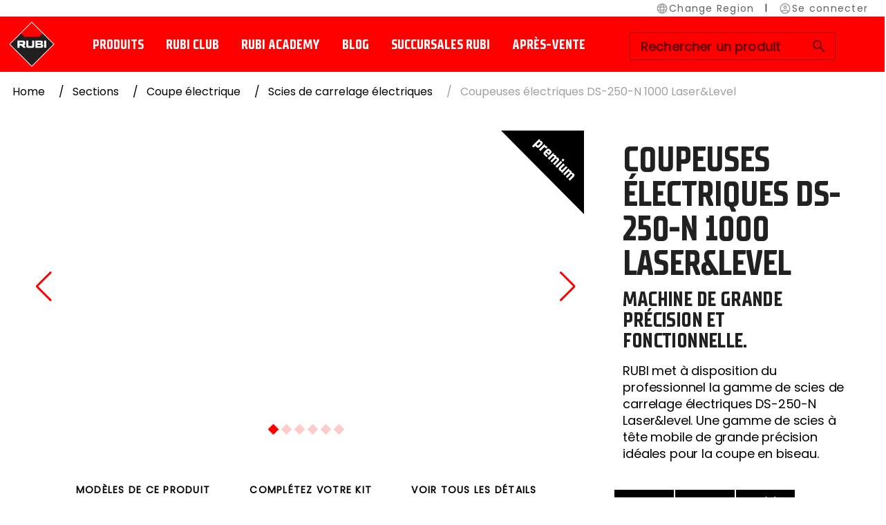

--- FILE ---
content_type: text/css; charset=utf-8
request_url: https://www.rubi.com/_nuxt/VApp.Bt6-JB1P.css
body_size: 694
content:
.logo-image{cursor:pointer;height:72px;-o-object-fit:contain;object-fit:contain;width:72px}.v-app-bar.v-toolbar{overflow:visible}.v-toolbar__content,.v-toolbar__extension{align-items:center;background:red;color:#fff;display:flex;flex-direction:row;height:95px;justify-content:space-between;width:100%}.custom-label{font-size:18px!important;font-weight:900!important}.v-toolbar__content{overflow:visible!important}.font-sizing{color:#f5f5f5;font-size:20px;font-weight:700;text-align:center}.searchBox{left:0;max-height:calc(100vh - 90px);min-height:300px;overflow-y:auto;position:absolute;right:0;top:100%;z-index:30}.menu-link{cursor:pointer}.v-app-bar{display:flex}.v-app-bar.v-toolbar{background:rgb(var(--v-theme-surface));color:rgba(var(--v-theme-on-surface),var(--v-high-emphasis-opacity))}.v-app-bar.v-toolbar:not(.v-toolbar--flat){box-shadow:0 2px 4px -1px var(--v-shadow-key-umbra-opacity,rgba(0,0,0,.2)),0 4px 5px 0 var(--v-shadow-key-penumbra-opacity,rgba(0,0,0,.14)),0 1px 10px 0 var(--v-shadow-key-ambient-opacity,rgba(0,0,0,.12))}.v-app-bar:not(.v-toolbar--absolute){padding-inline-end:var(--v-scrollbar-offset)}.v-system-bar{align-items:center;display:flex;flex:1 1 auto;height:24px;justify-content:flex-end;max-width:100%;padding-inline:8px;position:relative;text-align:end;width:100%}.v-system-bar .v-icon{opacity:var(--v-medium-emphasis-opacity)}.v-system-bar{box-shadow:0 0 0 0 var(--v-shadow-key-umbra-opacity,rgba(0,0,0,.2)),0 0 0 0 var(--v-shadow-key-penumbra-opacity,rgba(0,0,0,.14)),0 0 0 0 var(--v-shadow-key-ambient-opacity,rgba(0,0,0,.12))}.v-system-bar--absolute{position:absolute}.v-system-bar--fixed{position:fixed}.v-system-bar{background:rgba(var(--v-theme-surface-light));color:rgba(var(--v-theme-on-surface-light),var(--v-high-emphasis-opacity));font-size:.75rem;font-weight:400;letter-spacing:.0333333333em;line-height:1.667;text-transform:none}.v-system-bar--rounded{border-radius:0}.v-system-bar--window{height:32px}.v-system-bar:not(.v-system-bar--absolute){padding-inline-end:calc(var(--v-scrollbar-offset) + 8px)}.bg-color{background:linear-gradient(180deg,#0000001a 0,#fff 50%)}.footerStyle{align-items:center;display:flex;flex-direction:row;font-size:14px;font-style:normal;font-weight:700;justify-content:space-between;line-height:24px;padding:50px}.option-footer{text-transform:uppercase}.option-footer,.option-footer-small{text-decoration:none}.option-footer,.option-footer-legals,.option-footer-small{font-family:TT Supermolot Neue Condensed!important;font-weight:700!important}.black-border{border-color:#000!important}.logo-image{display:block;margin:0 auto}.change-country-mobile{font-size:x-large;padding:5px}.white-background{background:#fff}.v-application{background:rgb(var(--v-theme-background));color:rgba(var(--v-theme-on-background),var(--v-high-emphasis-opacity));display:flex}.v-application__wrap{backface-visibility:hidden;display:flex;flex:1 1 auto;flex-direction:column;max-width:100%;min-height:100vh;min-height:100dvh;position:relative}


--- FILE ---
content_type: text/css; charset=utf-8
request_url: https://www.rubi.com/_nuxt/DetailsFeature.B94Rg4gb.css
body_size: 538
content:
.proFeature[data-v-eefbf668]{align-items:center;display:flex;flex-direction:column;height:98px;justify-content:center;margin-right:2px;max-width:100px;width:calc(100% - 2px)}.proFeature .iconSize[data-v-eefbf668]{height:35px;margin:8px 0;-o-object-fit:contain;object-fit:contain;width:45px}.colImage1[data-v-64e1db5a]{background-color:#f5f5f5;height:800px;width:100%}.col2Header[data-v-64e1db5a]{font-size:52px;font-weight:700;letter-spacing:-.02em;line-height:57px;text-align:left}.warrentyImage[data-v-64e1db5a]{height:210px;width:180px}.col2Caption[data-v-64e1db5a]{color:#000;flex:none;flex-grow:1;font-family:Poppins;font-size:18px;font-style:normal;font-weight:400;letter-spacing:-.01em;line-height:24px;min-height:120px;order:0;width:328px}@media only screen and (1279px <= width <= 1430px){.colImage1[data-v-64e1db5a]{background-color:#f5f5f5;height:500px;width:100%}.warrentyImage[data-v-64e1db5a]{height:180px;width:150px}}@media only screen and (width <= 600px){.warrentyImage[data-v-64e1db5a]{height:150px;width:120px}.colImage1[data-v-64e1db5a]{background-color:#f5f5f5;height:400px;width:100%}}.imageSize{height:64px;margin:0 auto;width:130px}@media (min-width:768px){.imageSize{height:164px;width:325px}}tr:nth-child(2n){background-color:#f2f2f2}.borderRight{position:relative}.borderRight:after{border-right:1px solid #000;content:"";height:40px;position:absolute;right:0;top:50%;transform:translateY(-50%)}.bb-grey{border-bottom:1px solid hsla(0,0%,100%,.3)!important}td,th{padding-bottom:20px;padding-top:20px}@media screen and (max-width:1200px){.responsive-table{max-height:80vh;max-width:100vw;width:100%}.responsive-table::-webkit-scrollbar{width:20px}.responsive-table::-webkit-scrollbar-thumb{background:red!important;border-radius:20px;-webkit-box-shadow:inset 0 0 6px rgba(255,0,0,.5)!important}}.feature[data-v-d2d372b4]{background-color:#fff;overflow:hidden;position:relative}.feature[data-v-d2d372b4]:after{background-color:#f5f5f5;bottom:0;content:"";height:100px;margin:-50px;position:absolute;right:0;transform:rotate(45deg);width:100px}


--- FILE ---
content_type: text/css; charset=utf-8
request_url: https://www.rubi.com/_nuxt/use-product-attributes.Bh_9GN7N.css
body_size: 89
content:
.iconSize[data-v-1b087e89]{align-items:center;display:flex;flex-direction:column;height:100px;justify-content:center;width:100px}.iconSize img[data-v-1b087e89]{height:100%;-o-object-fit:contain;object-fit:contain;width:100%}


--- FILE ---
content_type: text/css; charset=utf-8
request_url: https://www.rubi.com/_nuxt/DetailsReview.DSCRXvgn.css
body_size: 24
content:
#trustpilot-product-review #tp-widget-wrapper{margin:0 auto;max-width:1250px!important;position:relative}#trustpilot-product-review iframe{height:430px!important}


--- FILE ---
content_type: text/css; charset=utf-8
request_url: https://www.rubi.com/_nuxt/Swiper.Cl18RMBp.css
body_size: 169
content:
.general-swiper[data-v-8f00ad30]{margin:0 auto;max-width:1440px;width:100%}.media-with-labels[data-v-8f00ad30]{position:relative}.toplabel[data-v-8f00ad30]{top:0}.bottomlabel[data-v-8f00ad30],.toplabel[data-v-8f00ad30]{position:absolute;right:0;width:15%;z-index:100}.bottomlabel[data-v-8f00ad30]{bottom:0}


--- FILE ---
content_type: text/css; charset=utf-8
request_url: https://www.rubi.com/_nuxt/YoutubeModal.BbTaaTf-.css
body_size: 91
content:
.video-responsive[data-v-ed3c066b]{padding-bottom:56.25%;position:relative;width:100%}.video-responsive .video[data-v-ed3c066b]{height:100%;top:0;right:0;bottom:0;left:0;max-height:calc(100vh - 149px);position:absolute;width:100%}


--- FILE ---
content_type: text/css; charset=utf-8
request_url: https://www.rubi.com/_nuxt/RedPolygonalCardWithImage.DmcVI5-O.css
body_size: 125
content:
.object-cover[data-v-b430a6ba]{height:100%;min-height:300px;-o-object-fit:cover;object-fit:cover;width:100%}.squareRed[data-v-b430a6ba]{background-color:red;clip-path:polygon(0 0,100% 0,100% calc(100% - 30px),calc(100% - 30px) 100%,0 100%);height:auto;width:100%}


--- FILE ---
content_type: text/css; charset=utf-8
request_url: https://www.rubi.com/_nuxt/Language.Bb9nchAg.css
body_size: -104
content:
.op-5[data-v-794d798c]{opacity:.5}


--- FILE ---
content_type: text/css; charset=utf-8
request_url: https://www.rubi.com/_nuxt/Leaflet.kcjYNB7y.css
body_size: -83
content:
.ltr[data-v-6f8c4117]{direction:ltr;text-align:left}


--- FILE ---
content_type: text/css; charset=utf-8
request_url: https://www.rubi.com/_nuxt/index.DqauyP6T.css
body_size: 15
content:
.btn-call-me[data-v-09fe3eb1]{border:1px solid #000;border-radius:10px;display:inline-block;margin:20px;max-width:320px;text-decoration:none;width:100%}


--- FILE ---
content_type: text/javascript; charset=utf-8
request_url: https://www.rubi.com/_nuxt/Br_K1oPb.js
body_size: 657
content:
import{o as p,r as b,v,x as y}from"./tA3Zw9LR.js";import{b as F,c as V}from"./BIfImmn4.js";import{f as h}from"./C-GTDzx5.js";import{b as R,y as P}from"./sHwVThr-.js";const k=p({...b(),...F()},"VForm"),g=v()({name:"VForm",props:k(),emits:{"update:modelValue":r=>!0,submit:r=>!0},setup(r,f){let{slots:n,emit:i}=f;const a=V(r),s=R();function l(t){t.preventDefault(),a.reset()}function u(t){const o=t,e=a.validate();o.then=e.then.bind(e),o.catch=e.catch.bind(e),o.finally=e.finally.bind(e),i("submit",o),o.defaultPrevented||e.then(c=>{var m;let{valid:d}=c;d&&((m=s.value)==null||m.submit())}),o.preventDefault()}return y(()=>{var t;return P("form",{ref:s,class:["v-form",r.class],style:r.style,novalidate:!0,onReset:l,onSubmit:u},[(t=n.default)==null?void 0:t.call(n,a)])}),h(a,s)}});export{g as V};


--- FILE ---
content_type: text/javascript; charset=utf-8
request_url: https://www.rubi.com/_nuxt/sHwVThr-.js
body_size: 54755
content:
/**
* @vue/shared v3.5.12
* (c) 2018-present Yuxi (Evan) You and Vue contributors
* @license MIT
**//*! #__NO_SIDE_EFFECTS__ */function Jn(e){const t=Object.create(null);for(const i of e.split(","))t[i]=1;return i=>i in t}const te={},Lt=[],Ge=()=>{},co=()=>!1,ai=e=>e.charCodeAt(0)===111&&e.charCodeAt(1)===110&&(e.charCodeAt(2)>122||e.charCodeAt(2)<97),Zn=e=>e.startsWith("onUpdate:"),oe=Object.assign,Qn=(e,t)=>{const i=e.indexOf(t);i>-1&&e.splice(i,1)},uo=Object.prototype.hasOwnProperty,Q=(e,t)=>uo.call(e,t),W=Array.isArray,Bt=e=>fi(e)==="[object Map]",vr=e=>fi(e)==="[object Set]",po=e=>fi(e)==="[object RegExp]",K=e=>typeof e=="function",re=e=>typeof e=="string",Ze=e=>typeof e=="symbol",se=e=>e!==null&&typeof e=="object",es=e=>(se(e)||K(e))&&K(e.then)&&K(e.catch),br=Object.prototype.toString,fi=e=>br.call(e),ho=e=>fi(e).slice(8,-1),yr=e=>fi(e)==="[object Object]",ts=e=>re(e)&&e!=="NaN"&&e[0]!=="-"&&""+parseInt(e,10)===e,Ft=Jn(",key,ref,ref_for,ref_key,onVnodeBeforeMount,onVnodeMounted,onVnodeBeforeUpdate,onVnodeUpdated,onVnodeBeforeUnmount,onVnodeUnmounted"),Yi=e=>{const t=Object.create(null);return i=>t[i]||(t[i]=e(i))},go=/-(\w)/g,Fe=Yi(e=>e.replace(go,(t,i)=>i?i.toUpperCase():"")),mo=/\B([A-Z])/g,ft=Yi(e=>e.replace(mo,"-$1").toLowerCase()),Xi=Yi(e=>e.charAt(0).toUpperCase()+e.slice(1)),on=Yi(e=>e?`on${Xi(e)}`:""),lt=(e,t)=>!Object.is(e,t),Rt=(e,...t)=>{for(let i=0;i<e.length;i++)e[i](...t)},wr=(e,t,i,n=!1)=>{Object.defineProperty(e,t,{configurable:!0,enumerable:!1,writable:n,value:i})},An=e=>{const t=parseFloat(e);return isNaN(t)?e:t},Sr=e=>{const t=re(e)?Number(e):NaN;return isNaN(t)?e:t};let Ms;const Ji=()=>Ms||(Ms=typeof globalThis<"u"?globalThis:typeof self<"u"?self:typeof window<"u"?window:typeof global<"u"?global:{});function is(e){if(W(e)){const t={};for(let i=0;i<e.length;i++){const n=e[i],s=re(n)?wo(n):is(n);if(s)for(const r in s)t[r]=s[r]}return t}else if(re(e)||se(e))return e}const vo=/;(?![^(]*\))/g,bo=/:([^]+)/,yo=/\/\*[^]*?\*\//g;function wo(e){const t={};return e.replace(yo,"").split(vo).forEach(i=>{if(i){const n=i.split(bo);n.length>1&&(t[n[0].trim()]=n[1].trim())}}),t}function ns(e){let t="";if(re(e))t=e;else if(W(e))for(let i=0;i<e.length;i++){const n=ns(e[i]);n&&(t+=n+" ")}else if(se(e))for(const i in e)e[i]&&(t+=i+" ");return t.trim()}const So="itemscope,allowfullscreen,formnovalidate,ismap,nomodule,novalidate,readonly",xo=Jn(So);function xr(e){return!!e||e===""}const Tr=e=>!!(e&&e.__v_isRef===!0),To=e=>re(e)?e:e==null?"":W(e)||se(e)&&(e.toString===br||!K(e.toString))?Tr(e)?To(e.value):JSON.stringify(e,Er,2):String(e),Er=(e,t)=>Tr(t)?Er(e,t.value):Bt(t)?{[`Map(${t.size})`]:[...t.entries()].reduce((i,[n,s],r)=>(i[an(n,r)+" =>"]=s,i),{})}:vr(t)?{[`Set(${t.size})`]:[...t.values()].map(i=>an(i))}:Ze(t)?an(t):se(t)&&!W(t)&&!yr(t)?String(t):t,an=(e,t="")=>{var i;return Ze(e)?`Symbol(${(i=e.description)!=null?i:t})`:e};/**
* @vue/reactivity v3.5.12
* (c) 2018-present Yuxi (Evan) You and Vue contributors
* @license MIT
**/let we;class Cr{constructor(t=!1){this.detached=t,this._active=!0,this.effects=[],this.cleanups=[],this._isPaused=!1,this.parent=we,!t&&we&&(this.index=(we.scopes||(we.scopes=[])).push(this)-1)}get active(){return this._active}pause(){if(this._active){this._isPaused=!0;let t,i;if(this.scopes)for(t=0,i=this.scopes.length;t<i;t++)this.scopes[t].pause();for(t=0,i=this.effects.length;t<i;t++)this.effects[t].pause()}}resume(){if(this._active&&this._isPaused){this._isPaused=!1;let t,i;if(this.scopes)for(t=0,i=this.scopes.length;t<i;t++)this.scopes[t].resume();for(t=0,i=this.effects.length;t<i;t++)this.effects[t].resume()}}run(t){if(this._active){const i=we;try{return we=this,t()}finally{we=i}}}on(){we=this}off(){we=this.parent}stop(t){if(this._active){let i,n;for(i=0,n=this.effects.length;i<n;i++)this.effects[i].stop();for(i=0,n=this.cleanups.length;i<n;i++)this.cleanups[i]();if(this.scopes)for(i=0,n=this.scopes.length;i<n;i++)this.scopes[i].stop(!0);if(!this.detached&&this.parent&&!t){const s=this.parent.scopes.pop();s&&s!==this&&(this.parent.scopes[this.index]=s,s.index=this.index)}this.parent=void 0,this._active=!1}}}function vu(e){return new Cr(e)}function Eo(){return we}function bu(e,t=!1){we&&we.cleanups.push(e)}let ne;const fn=new WeakSet;class _r{constructor(t){this.fn=t,this.deps=void 0,this.depsTail=void 0,this.flags=5,this.next=void 0,this.cleanup=void 0,this.scheduler=void 0,we&&we.active&&we.effects.push(this)}pause(){this.flags|=64}resume(){this.flags&64&&(this.flags&=-65,fn.has(this)&&(fn.delete(this),this.trigger()))}notify(){this.flags&2&&!(this.flags&32)||this.flags&8||Mr(this)}run(){if(!(this.flags&1))return this.fn();this.flags|=2,As(this),Ar(this);const t=ne,i=Ne;ne=this,Ne=!0;try{return this.fn()}finally{Or(this),ne=t,Ne=i,this.flags&=-3}}stop(){if(this.flags&1){for(let t=this.deps;t;t=t.nextDep)ls(t);this.deps=this.depsTail=void 0,As(this),this.onStop&&this.onStop(),this.flags&=-2}}trigger(){this.flags&64?fn.add(this):this.scheduler?this.scheduler():this.runIfDirty()}runIfDirty(){On(this)&&this.run()}get dirty(){return On(this)}}let Pr=0,Xt,Jt;function Mr(e,t=!1){if(e.flags|=8,t){e.next=Jt,Jt=e;return}e.next=Xt,Xt=e}function ss(){Pr++}function rs(){if(--Pr>0)return;if(Jt){let t=Jt;for(Jt=void 0;t;){const i=t.next;t.next=void 0,t.flags&=-9,t=i}}let e;for(;Xt;){let t=Xt;for(Xt=void 0;t;){const i=t.next;if(t.next=void 0,t.flags&=-9,t.flags&1)try{t.trigger()}catch(n){e||(e=n)}t=i}}if(e)throw e}function Ar(e){for(let t=e.deps;t;t=t.nextDep)t.version=-1,t.prevActiveLink=t.dep.activeLink,t.dep.activeLink=t}function Or(e){let t,i=e.depsTail,n=i;for(;n;){const s=n.prevDep;n.version===-1?(n===i&&(i=s),ls(n),Co(n)):t=n,n.dep.activeLink=n.prevActiveLink,n.prevActiveLink=void 0,n=s}e.deps=t,e.depsTail=i}function On(e){for(let t=e.deps;t;t=t.nextDep)if(t.dep.version!==t.version||t.dep.computed&&(Ir(t.dep.computed)||t.dep.version!==t.version))return!0;return!!e._dirty}function Ir(e){if(e.flags&4&&!(e.flags&16)||(e.flags&=-17,e.globalVersion===ni))return;e.globalVersion=ni;const t=e.dep;if(e.flags|=2,t.version>0&&!e.isSSR&&e.deps&&!On(e)){e.flags&=-3;return}const i=ne,n=Ne;ne=e,Ne=!0;try{Ar(e);const s=e.fn(e._value);(t.version===0||lt(s,e._value))&&(e._value=s,t.version++)}catch(s){throw t.version++,s}finally{ne=i,Ne=n,Or(e),e.flags&=-3}}function ls(e,t=!1){const{dep:i,prevSub:n,nextSub:s}=e;if(n&&(n.nextSub=s,e.prevSub=void 0),s&&(s.prevSub=n,e.nextSub=void 0),i.subs===e&&(i.subs=n,!n&&i.computed)){i.computed.flags&=-5;for(let r=i.computed.deps;r;r=r.nextDep)ls(r,!0)}!t&&!--i.sc&&i.map&&i.map.delete(i.key)}function Co(e){const{prevDep:t,nextDep:i}=e;t&&(t.nextDep=i,e.prevDep=void 0),i&&(i.prevDep=t,e.nextDep=void 0)}let Ne=!0;const Lr=[];function ct(){Lr.push(Ne),Ne=!1}function ut(){const e=Lr.pop();Ne=e===void 0?!0:e}function As(e){const{cleanup:t}=e;if(e.cleanup=void 0,t){const i=ne;ne=void 0;try{t()}finally{ne=i}}}let ni=0;class _o{constructor(t,i){this.sub=t,this.dep=i,this.version=i.version,this.nextDep=this.prevDep=this.nextSub=this.prevSub=this.prevActiveLink=void 0}}class Zi{constructor(t){this.computed=t,this.version=0,this.activeLink=void 0,this.subs=void 0,this.map=void 0,this.key=void 0,this.sc=0}track(t){if(!ne||!Ne||ne===this.computed)return;let i=this.activeLink;if(i===void 0||i.sub!==ne)i=this.activeLink=new _o(ne,this),ne.deps?(i.prevDep=ne.depsTail,ne.depsTail.nextDep=i,ne.depsTail=i):ne.deps=ne.depsTail=i,Br(i);else if(i.version===-1&&(i.version=this.version,i.nextDep)){const n=i.nextDep;n.prevDep=i.prevDep,i.prevDep&&(i.prevDep.nextDep=n),i.prevDep=ne.depsTail,i.nextDep=void 0,ne.depsTail.nextDep=i,ne.depsTail=i,ne.deps===i&&(ne.deps=n)}return i}trigger(t){this.version++,ni++,this.notify(t)}notify(t){ss();try{for(let i=this.subs;i;i=i.prevSub)i.sub.notify()&&i.sub.dep.notify()}finally{rs()}}}function Br(e){if(e.dep.sc++,e.sub.flags&4){const t=e.dep.computed;if(t&&!e.dep.subs){t.flags|=20;for(let n=t.deps;n;n=n.nextDep)Br(n)}const i=e.dep.subs;i!==e&&(e.prevSub=i,i&&(i.nextSub=e)),e.dep.subs=e}}const Fi=new WeakMap,mt=Symbol(""),In=Symbol(""),si=Symbol("");function me(e,t,i){if(Ne&&ne){let n=Fi.get(e);n||Fi.set(e,n=new Map);let s=n.get(i);s||(n.set(i,s=new Zi),s.map=n,s.key=i),s.track()}}function Ye(e,t,i,n,s,r){const l=Fi.get(e);if(!l){ni++;return}const a=o=>{o&&o.trigger()};if(ss(),t==="clear")l.forEach(a);else{const o=W(e),c=o&&ts(i);if(o&&i==="length"){const f=Number(n);l.forEach((u,m)=>{(m==="length"||m===si||!Ze(m)&&m>=f)&&a(u)})}else switch((i!==void 0||l.has(void 0))&&a(l.get(i)),c&&a(l.get(si)),t){case"add":o?c&&a(l.get("length")):(a(l.get(mt)),Bt(e)&&a(l.get(In)));break;case"delete":o||(a(l.get(mt)),Bt(e)&&a(l.get(In)));break;case"set":Bt(e)&&a(l.get(mt));break}}rs()}function Po(e,t){const i=Fi.get(e);return i&&i.get(t)}function Pt(e){const t=Z(e);return t===e?t:(me(t,"iterate",si),Be(e)?t:t.map(ve))}function Qi(e){return me(e=Z(e),"iterate",si),e}const Mo={__proto__:null,[Symbol.iterator](){return cn(this,Symbol.iterator,ve)},concat(...e){return Pt(this).concat(...e.map(t=>W(t)?Pt(t):t))},entries(){return cn(this,"entries",e=>(e[1]=ve(e[1]),e))},every(e,t){return We(this,"every",e,t,void 0,arguments)},filter(e,t){return We(this,"filter",e,t,i=>i.map(ve),arguments)},find(e,t){return We(this,"find",e,t,ve,arguments)},findIndex(e,t){return We(this,"findIndex",e,t,void 0,arguments)},findLast(e,t){return We(this,"findLast",e,t,ve,arguments)},findLastIndex(e,t){return We(this,"findLastIndex",e,t,void 0,arguments)},forEach(e,t){return We(this,"forEach",e,t,void 0,arguments)},includes(...e){return un(this,"includes",e)},indexOf(...e){return un(this,"indexOf",e)},join(e){return Pt(this).join(e)},lastIndexOf(...e){return un(this,"lastIndexOf",e)},map(e,t){return We(this,"map",e,t,void 0,arguments)},pop(){return Gt(this,"pop")},push(...e){return Gt(this,"push",e)},reduce(e,...t){return Os(this,"reduce",e,t)},reduceRight(e,...t){return Os(this,"reduceRight",e,t)},shift(){return Gt(this,"shift")},some(e,t){return We(this,"some",e,t,void 0,arguments)},splice(...e){return Gt(this,"splice",e)},toReversed(){return Pt(this).toReversed()},toSorted(e){return Pt(this).toSorted(e)},toSpliced(...e){return Pt(this).toSpliced(...e)},unshift(...e){return Gt(this,"unshift",e)},values(){return cn(this,"values",ve)}};function cn(e,t,i){const n=Qi(e),s=n[t]();return n!==e&&!Be(e)&&(s._next=s.next,s.next=()=>{const r=s._next();return r.value&&(r.value=i(r.value)),r}),s}const Ao=Array.prototype;function We(e,t,i,n,s,r){const l=Qi(e),a=l!==e&&!Be(e),o=l[t];if(o!==Ao[t]){const u=o.apply(e,r);return a?ve(u):u}let c=i;l!==e&&(a?c=function(u,m){return i.call(this,ve(u),m,e)}:i.length>2&&(c=function(u,m){return i.call(this,u,m,e)}));const f=o.call(l,c,n);return a&&s?s(f):f}function Os(e,t,i,n){const s=Qi(e);let r=i;return s!==e&&(Be(e)?i.length>3&&(r=function(l,a,o){return i.call(this,l,a,o,e)}):r=function(l,a,o){return i.call(this,l,ve(a),o,e)}),s[t](r,...n)}function un(e,t,i){const n=Z(e);me(n,"iterate",si);const s=n[t](...i);return(s===-1||s===!1)&&cs(i[0])?(i[0]=Z(i[0]),n[t](...i)):s}function Gt(e,t,i=[]){ct(),ss();const n=Z(e)[t].apply(e,i);return rs(),ut(),n}const Oo=Jn("__proto__,__v_isRef,__isVue"),Fr=new Set(Object.getOwnPropertyNames(Symbol).filter(e=>e!=="arguments"&&e!=="caller").map(e=>Symbol[e]).filter(Ze));function Io(e){Ze(e)||(e=String(e));const t=Z(this);return me(t,"has",e),t.hasOwnProperty(e)}class Rr{constructor(t=!1,i=!1){this._isReadonly=t,this._isShallow=i}get(t,i,n){const s=this._isReadonly,r=this._isShallow;if(i==="__v_isReactive")return!s;if(i==="__v_isReadonly")return s;if(i==="__v_isShallow")return r;if(i==="__v_raw")return n===(s?r?Vo:zr:r?$r:Nr).get(t)||Object.getPrototypeOf(t)===Object.getPrototypeOf(n)?t:void 0;const l=W(t);if(!s){let o;if(l&&(o=Mo[i]))return o;if(i==="hasOwnProperty")return Io}const a=Reflect.get(t,i,he(t)?t:n);return(Ze(i)?Fr.has(i):Oo(i))||(s||me(t,"get",i),r)?a:he(a)?l&&ts(i)?a:a.value:se(a)?s?Hr(a):as(a):a}}class Dr extends Rr{constructor(t=!1){super(!1,t)}set(t,i,n,s){let r=t[i];if(!this._isShallow){const o=St(r);if(!Be(n)&&!St(n)&&(r=Z(r),n=Z(n)),!W(t)&&he(r)&&!he(n))return o?!1:(r.value=n,!0)}const l=W(t)&&ts(i)?Number(i)<t.length:Q(t,i),a=Reflect.set(t,i,n,he(t)?t:s);return t===Z(s)&&(l?lt(n,r)&&Ye(t,"set",i,n):Ye(t,"add",i,n)),a}deleteProperty(t,i){const n=Q(t,i);t[i];const s=Reflect.deleteProperty(t,i);return s&&n&&Ye(t,"delete",i,void 0),s}has(t,i){const n=Reflect.has(t,i);return(!Ze(i)||!Fr.has(i))&&me(t,"has",i),n}ownKeys(t){return me(t,"iterate",W(t)?"length":mt),Reflect.ownKeys(t)}}class Lo extends Rr{constructor(t=!1){super(!0,t)}set(t,i){return!0}deleteProperty(t,i){return!0}}const Bo=new Dr,Fo=new Lo,Ro=new Dr(!0);const Ln=e=>e,bi=e=>Reflect.getPrototypeOf(e);function Do(e,t,i){return function(...n){const s=this.__v_raw,r=Z(s),l=Bt(r),a=e==="entries"||e===Symbol.iterator&&l,o=e==="keys"&&l,c=s[e](...n),f=i?Ln:t?Bn:ve;return!t&&me(r,"iterate",o?In:mt),{next(){const{value:u,done:m}=c.next();return m?{value:u,done:m}:{value:a?[f(u[0]),f(u[1])]:f(u),done:m}},[Symbol.iterator](){return this}}}}function yi(e){return function(...t){return e==="delete"?!1:e==="clear"?void 0:this}}function No(e,t){const i={get(s){const r=this.__v_raw,l=Z(r),a=Z(s);e||(lt(s,a)&&me(l,"get",s),me(l,"get",a));const{has:o}=bi(l),c=t?Ln:e?Bn:ve;if(o.call(l,s))return c(r.get(s));if(o.call(l,a))return c(r.get(a));r!==l&&r.get(s)},get size(){const s=this.__v_raw;return!e&&me(Z(s),"iterate",mt),Reflect.get(s,"size",s)},has(s){const r=this.__v_raw,l=Z(r),a=Z(s);return e||(lt(s,a)&&me(l,"has",s),me(l,"has",a)),s===a?r.has(s):r.has(s)||r.has(a)},forEach(s,r){const l=this,a=l.__v_raw,o=Z(a),c=t?Ln:e?Bn:ve;return!e&&me(o,"iterate",mt),a.forEach((f,u)=>s.call(r,c(f),c(u),l))}};return oe(i,e?{add:yi("add"),set:yi("set"),delete:yi("delete"),clear:yi("clear")}:{add(s){!t&&!Be(s)&&!St(s)&&(s=Z(s));const r=Z(this);return bi(r).has.call(r,s)||(r.add(s),Ye(r,"add",s,s)),this},set(s,r){!t&&!Be(r)&&!St(r)&&(r=Z(r));const l=Z(this),{has:a,get:o}=bi(l);let c=a.call(l,s);c||(s=Z(s),c=a.call(l,s));const f=o.call(l,s);return l.set(s,r),c?lt(r,f)&&Ye(l,"set",s,r):Ye(l,"add",s,r),this},delete(s){const r=Z(this),{has:l,get:a}=bi(r);let o=l.call(r,s);o||(s=Z(s),o=l.call(r,s)),a&&a.call(r,s);const c=r.delete(s);return o&&Ye(r,"delete",s,void 0),c},clear(){const s=Z(this),r=s.size!==0,l=s.clear();return r&&Ye(s,"clear",void 0,void 0),l}}),["keys","values","entries",Symbol.iterator].forEach(s=>{i[s]=Do(s,e,t)}),i}function os(e,t){const i=No(e,t);return(n,s,r)=>s==="__v_isReactive"?!e:s==="__v_isReadonly"?e:s==="__v_raw"?n:Reflect.get(Q(i,s)&&s in n?i:n,s,r)}const $o={get:os(!1,!1)},zo={get:os(!1,!0)},Ho={get:os(!0,!1)};const Nr=new WeakMap,$r=new WeakMap,zr=new WeakMap,Vo=new WeakMap;function ko(e){switch(e){case"Object":case"Array":return 1;case"Map":case"Set":case"WeakMap":case"WeakSet":return 2;default:return 0}}function jo(e){return e.__v_skip||!Object.isExtensible(e)?0:ko(ho(e))}function as(e){return St(e)?e:fs(e,!1,Bo,$o,Nr)}function Go(e){return fs(e,!1,Ro,zo,$r)}function Hr(e){return fs(e,!0,Fo,Ho,zr)}function fs(e,t,i,n,s){if(!se(e)||e.__v_raw&&!(t&&e.__v_isReactive))return e;const r=s.get(e);if(r)return r;const l=jo(e);if(l===0)return e;const a=new Proxy(e,l===2?n:i);return s.set(e,a),a}function vt(e){return St(e)?vt(e.__v_raw):!!(e&&e.__v_isReactive)}function St(e){return!!(e&&e.__v_isReadonly)}function Be(e){return!!(e&&e.__v_isShallow)}function cs(e){return e?!!e.__v_raw:!1}function Z(e){const t=e&&e.__v_raw;return t?Z(t):e}function Wo(e){return!Q(e,"__v_skip")&&Object.isExtensible(e)&&wr(e,"__v_skip",!0),e}const ve=e=>se(e)?as(e):e,Bn=e=>se(e)?Hr(e):e;function he(e){return e?e.__v_isRef===!0:!1}function de(e){return Vr(e,!1)}function yu(e){return Vr(e,!0)}function Vr(e,t){return he(e)?e:new Uo(e,t)}class Uo{constructor(t,i){this.dep=new Zi,this.__v_isRef=!0,this.__v_isShallow=!1,this._rawValue=i?t:Z(t),this._value=i?t:ve(t),this.__v_isShallow=i}get value(){return this.dep.track(),this._value}set value(t){const i=this._rawValue,n=this.__v_isShallow||Be(t)||St(t);t=n?t:Z(t),lt(t,i)&&(this._rawValue=t,this._value=n?t:ve(t),this.dep.trigger())}}function kr(e){return he(e)?e.value:e}function wu(e){return K(e)?e():kr(e)}const Ko={get:(e,t,i)=>t==="__v_raw"?e:kr(Reflect.get(e,t,i)),set:(e,t,i,n)=>{const s=e[t];return he(s)&&!he(i)?(s.value=i,!0):Reflect.set(e,t,i,n)}};function jr(e){return vt(e)?e:new Proxy(e,Ko)}class qo{constructor(t){this.__v_isRef=!0,this._value=void 0;const i=this.dep=new Zi,{get:n,set:s}=t(i.track.bind(i),i.trigger.bind(i));this._get=n,this._set=s}get value(){return this._value=this._get()}set value(t){this._set(t)}}function Su(e){return new qo(e)}function xu(e){const t=W(e)?new Array(e.length):{};for(const i in e)t[i]=Gr(e,i);return t}class Yo{constructor(t,i,n){this._object=t,this._key=i,this._defaultValue=n,this.__v_isRef=!0,this._value=void 0}get value(){const t=this._object[this._key];return this._value=t===void 0?this._defaultValue:t}set value(t){this._object[this._key]=t}get dep(){return Po(Z(this._object),this._key)}}class Xo{constructor(t){this._getter=t,this.__v_isRef=!0,this.__v_isReadonly=!0,this._value=void 0}get value(){return this._value=this._getter()}}function Tu(e,t,i){return he(e)?e:K(e)?new Xo(e):se(e)&&arguments.length>1?Gr(e,t,i):de(e)}function Gr(e,t,i){const n=e[t];return he(n)?n:new Yo(e,t,i)}class Jo{constructor(t,i,n){this.fn=t,this.setter=i,this._value=void 0,this.dep=new Zi(this),this.__v_isRef=!0,this.deps=void 0,this.depsTail=void 0,this.flags=16,this.globalVersion=ni-1,this.next=void 0,this.effect=this,this.__v_isReadonly=!i,this.isSSR=n}notify(){if(this.flags|=16,!(this.flags&8)&&ne!==this)return Mr(this,!0),!0}get value(){const t=this.dep.track();return Ir(this),t&&(t.version=this.dep.version),this._value}set value(t){this.setter&&this.setter(t)}}function Zo(e,t,i=!1){let n,s;return K(e)?n=e:(n=e.get,s=e.set),new Jo(n,s,i)}const wi={},Ri=new WeakMap;let gt;function Qo(e,t=!1,i=gt){if(i){let n=Ri.get(i);n||Ri.set(i,n=[]),n.push(e)}}function ea(e,t,i=te){const{immediate:n,deep:s,once:r,scheduler:l,augmentJob:a,call:o}=i,c=h=>s?h:Be(h)||s===!1||s===0?Xe(h,1):Xe(h);let f,u,m,g,x=!1,b=!1;if(he(e)?(u=()=>e.value,x=Be(e)):vt(e)?(u=()=>c(e),x=!0):W(e)?(b=!0,x=e.some(h=>vt(h)||Be(h)),u=()=>e.map(h=>{if(he(h))return h.value;if(vt(h))return c(h);if(K(h))return o?o(h,2):h()})):K(e)?t?u=o?()=>o(e,2):e:u=()=>{if(m){ct();try{m()}finally{ut()}}const h=gt;gt=f;try{return o?o(e,3,[g]):e(g)}finally{gt=h}}:u=Ge,t&&s){const h=u,S=s===!0?1/0:s;u=()=>Xe(h(),S)}const C=Eo(),T=()=>{f.stop(),C&&Qn(C.effects,f)};if(r&&t){const h=t;t=(...S)=>{h(...S),T()}}let p=b?new Array(e.length).fill(wi):wi;const d=h=>{if(!(!(f.flags&1)||!f.dirty&&!h))if(t){const S=f.run();if(s||x||(b?S.some((_,M)=>lt(_,p[M])):lt(S,p))){m&&m();const _=gt;gt=f;try{const M=[S,p===wi?void 0:b&&p[0]===wi?[]:p,g];o?o(t,3,M):t(...M),p=S}finally{gt=_}}}else f.run()};return a&&a(d),f=new _r(u),f.scheduler=l?()=>l(d,!1):d,g=h=>Qo(h,!1,f),m=f.onStop=()=>{const h=Ri.get(f);if(h){if(o)o(h,4);else for(const S of h)S();Ri.delete(f)}},t?n?d(!0):p=f.run():l?l(d.bind(null,!0),!0):f.run(),T.pause=f.pause.bind(f),T.resume=f.resume.bind(f),T.stop=T,T}function Xe(e,t=1/0,i){if(t<=0||!se(e)||e.__v_skip||(i=i||new Set,i.has(e)))return e;if(i.add(e),t--,he(e))Xe(e.value,t,i);else if(W(e))for(let n=0;n<e.length;n++)Xe(e[n],t,i);else if(vr(e)||Bt(e))e.forEach(n=>{Xe(n,t,i)});else if(yr(e)){for(const n in e)Xe(e[n],t,i);for(const n of Object.getOwnPropertySymbols(e))Object.prototype.propertyIsEnumerable.call(e,n)&&Xe(e[n],t,i)}return e}/**
* @vue/runtime-core v3.5.12
* (c) 2018-present Yuxi (Evan) You and Vue contributors
* @license MIT
**/function ci(e,t,i,n){try{return n?e(...n):e()}catch(s){Vt(s,t,i)}}function $e(e,t,i,n){if(K(e)){const s=ci(e,t,i,n);return s&&es(s)&&s.catch(r=>{Vt(r,t,i)}),s}if(W(e)){const s=[];for(let r=0;r<e.length;r++)s.push($e(e[r],t,i,n));return s}}function Vt(e,t,i,n=!0){const s=t?t.vnode:null,{errorHandler:r,throwUnhandledErrorInProduction:l}=t&&t.appContext.config||te;if(t){let a=t.parent;const o=t.proxy,c=`https://vuejs.org/error-reference/#runtime-${i}`;for(;a;){const f=a.ec;if(f){for(let u=0;u<f.length;u++)if(f[u](e,o,c)===!1)return}a=a.parent}if(r){ct(),ci(r,null,10,[e,o,c]),ut();return}}ta(e,i,s,n,l)}function ta(e,t,i,n=!0,s=!1){if(s)throw e;console.error(e)}const Se=[];let Ve=-1;const Dt=[];let it=null,At=0;const Wr=Promise.resolve();let Di=null;function Ur(e){const t=Di||Wr;return e?t.then(this?e.bind(this):e):t}function ia(e){let t=Ve+1,i=Se.length;for(;t<i;){const n=t+i>>>1,s=Se[n],r=ri(s);r<e||r===e&&s.flags&2?t=n+1:i=n}return t}function us(e){if(!(e.flags&1)){const t=ri(e),i=Se[Se.length-1];!i||!(e.flags&2)&&t>=ri(i)?Se.push(e):Se.splice(ia(t),0,e),e.flags|=1,Kr()}}function Kr(){Di||(Di=Wr.then(qr))}function Fn(e){W(e)?Dt.push(...e):it&&e.id===-1?it.splice(At+1,0,e):e.flags&1||(Dt.push(e),e.flags|=1),Kr()}function Is(e,t,i=Ve+1){for(;i<Se.length;i++){const n=Se[i];if(n&&n.flags&2){if(e&&n.id!==e.uid)continue;Se.splice(i,1),i--,n.flags&4&&(n.flags&=-2),n(),n.flags&4||(n.flags&=-2)}}}function Ni(e){if(Dt.length){const t=[...new Set(Dt)].sort((i,n)=>ri(i)-ri(n));if(Dt.length=0,it){it.push(...t);return}for(it=t,At=0;At<it.length;At++){const i=it[At];i.flags&4&&(i.flags&=-2),i.flags&8||i(),i.flags&=-2}it=null,At=0}}const ri=e=>e.id==null?e.flags&2?-1:1/0:e.id;function qr(e){try{for(Ve=0;Ve<Se.length;Ve++){const t=Se[Ve];t&&!(t.flags&8)&&(t.flags&4&&(t.flags&=-2),ci(t,t.i,t.i?15:14),t.flags&4||(t.flags&=-2))}}finally{for(;Ve<Se.length;Ve++){const t=Se[Ve];t&&(t.flags&=-2)}Ve=-1,Se.length=0,Ni(),Di=null,(Se.length||Dt.length)&&qr()}}let ue=null,Yr=null;function $i(e){const t=ue;return ue=e,Yr=e&&e.type.__scopeId||null,t}function na(e,t=ue,i){if(!t||e._n)return e;const n=(...s)=>{n._d&&Ws(-1);const r=$i(t);let l;try{l=e(...s)}finally{$i(r),n._d&&Ws(1)}return l};return n._n=!0,n._c=!0,n._d=!0,n}function Eu(e,t){if(ue===null)return e;const i=nn(ue),n=e.dirs||(e.dirs=[]);for(let s=0;s<t.length;s++){let[r,l,a,o=te]=t[s];r&&(K(r)&&(r={mounted:r,updated:r}),r.deep&&Xe(l),n.push({dir:r,instance:i,value:l,oldValue:void 0,arg:a,modifiers:o}))}return e}function ke(e,t,i,n){const s=e.dirs,r=t&&t.dirs;for(let l=0;l<s.length;l++){const a=s[l];r&&(a.oldValue=r[l].value);let o=a.dir[n];o&&(ct(),$e(o,i,8,[e.el,a,e,t]),ut())}}const Xr=Symbol("_vte"),Jr=e=>e.__isTeleport,Zt=e=>e&&(e.disabled||e.disabled===""),sa=e=>e&&(e.defer||e.defer===""),Ls=e=>typeof SVGElement<"u"&&e instanceof SVGElement,Bs=e=>typeof MathMLElement=="function"&&e instanceof MathMLElement,Rn=(e,t)=>{const i=e&&e.to;return re(i)?t?t(i):null:i},ra={name:"Teleport",__isTeleport:!0,process(e,t,i,n,s,r,l,a,o,c){const{mc:f,pc:u,pbc:m,o:{insert:g,querySelector:x,createText:b,createComment:C}}=c,T=Zt(t.props);let{shapeFlag:p,children:d,dynamicChildren:h}=t;if(e==null){const S=t.el=b(""),_=t.anchor=b("");g(S,i,n),g(_,i,n);const M=(y,O)=>{p&16&&(s&&s.isCE&&(s.ce._teleportTarget=y),f(d,y,O,s,r,l,a,o))},I=()=>{const y=t.target=Rn(t.props,x),O=Zr(y,t,b,g);y&&(l!=="svg"&&Ls(y)?l="svg":l!=="mathml"&&Bs(y)&&(l="mathml"),T||(M(y,O),Mi(t,!1)))};T&&(M(i,_),Mi(t,!0)),sa(t.props)?pe(I,r):I()}else{t.el=e.el,t.targetStart=e.targetStart;const S=t.anchor=e.anchor,_=t.target=e.target,M=t.targetAnchor=e.targetAnchor,I=Zt(e.props),y=I?i:_,O=I?S:M;if(l==="svg"||Ls(_)?l="svg":(l==="mathml"||Bs(_))&&(l="mathml"),h?(m(e.dynamicChildren,h,y,s,r,l,a),ys(e,t,!0)):o||u(e,t,y,O,s,r,l,a,!1),T)I?t.props&&e.props&&t.props.to!==e.props.to&&(t.props.to=e.props.to):Si(t,i,S,c,1);else if((t.props&&t.props.to)!==(e.props&&e.props.to)){const P=t.target=Rn(t.props,x);P&&Si(t,P,null,c,0)}else I&&Si(t,_,M,c,1);Mi(t,T)}},remove(e,t,i,{um:n,o:{remove:s}},r){const{shapeFlag:l,children:a,anchor:o,targetStart:c,targetAnchor:f,target:u,props:m}=e;if(u&&(s(c),s(f)),r&&s(o),l&16){const g=r||!Zt(m);for(let x=0;x<a.length;x++){const b=a[x];n(b,t,i,g,!!b.dynamicChildren)}}},move:Si,hydrate:la};function Si(e,t,i,{o:{insert:n},m:s},r=2){r===0&&n(e.targetAnchor,t,i);const{el:l,anchor:a,shapeFlag:o,children:c,props:f}=e,u=r===2;if(u&&n(l,t,i),(!u||Zt(f))&&o&16)for(let m=0;m<c.length;m++)s(c[m],t,i,2);u&&n(a,t,i)}function la(e,t,i,n,s,r,{o:{nextSibling:l,parentNode:a,querySelector:o,insert:c,createText:f}},u){const m=t.target=Rn(t.props,o);if(m){const g=Zt(t.props),x=m._lpa||m.firstChild;if(t.shapeFlag&16)if(g)t.anchor=u(l(e),t,a(e),i,n,s,r),t.targetStart=x,t.targetAnchor=x&&l(x);else{t.anchor=l(e);let b=x;for(;b;){if(b&&b.nodeType===8){if(b.data==="teleport start anchor")t.targetStart=b;else if(b.data==="teleport anchor"){t.targetAnchor=b,m._lpa=t.targetAnchor&&l(t.targetAnchor);break}}b=l(b)}t.targetAnchor||Zr(m,t,f,c),u(x&&l(x),t,m,i,n,s,r)}Mi(t,g)}return t.anchor&&l(t.anchor)}const Cu=ra;function Mi(e,t){const i=e.ctx;if(i&&i.ut){let n,s;for(t?(n=e.el,s=e.anchor):(n=e.targetStart,s=e.targetAnchor);n&&n!==s;)n.nodeType===1&&n.setAttribute("data-v-owner",i.uid),n=n.nextSibling;i.ut()}}function Zr(e,t,i,n){const s=t.targetStart=i(""),r=t.targetAnchor=i("");return s[Xr]=r,e&&(n(s,e),n(r,e)),r}const nt=Symbol("_leaveCb"),xi=Symbol("_enterCb");function Qr(){const e={isMounted:!1,isLeaving:!1,isUnmounting:!1,leavingVNodes:new Map};return di(()=>{e.isMounted=!0}),hi(()=>{e.isUnmounting=!0}),e}const Ie=[Function,Array],el={mode:String,appear:Boolean,persisted:Boolean,onBeforeEnter:Ie,onEnter:Ie,onAfterEnter:Ie,onEnterCancelled:Ie,onBeforeLeave:Ie,onLeave:Ie,onAfterLeave:Ie,onLeaveCancelled:Ie,onBeforeAppear:Ie,onAppear:Ie,onAfterAppear:Ie,onAppearCancelled:Ie},tl=e=>{const t=e.subTree;return t.component?tl(t.component):t},oa={name:"BaseTransition",props:el,setup(e,{slots:t}){const i=gi(),n=Qr();return()=>{const s=t.default&&ds(t.default(),!0);if(!s||!s.length)return;const r=il(s),l=Z(e),{mode:a}=l;if(n.isLeaving)return dn(r);const o=Fs(r);if(!o)return dn(r);let c=li(o,l,n,i,m=>c=m);o.type!==fe&&at(o,c);const f=i.subTree,u=f&&Fs(f);if(u&&u.type!==fe&&!De(o,u)&&tl(i).type!==fe){const m=li(u,l,n,i);if(at(u,m),a==="out-in"&&o.type!==fe)return n.isLeaving=!0,m.afterLeave=()=>{n.isLeaving=!1,i.job.flags&8||i.update(),delete m.afterLeave},dn(r);a==="in-out"&&o.type!==fe&&(m.delayLeave=(g,x,b)=>{const C=nl(n,u);C[String(u.key)]=u,g[nt]=()=>{x(),g[nt]=void 0,delete c.delayedLeave},c.delayedLeave=b})}return r}}};function il(e){let t=e[0];if(e.length>1){for(const i of e)if(i.type!==fe){t=i;break}}return t}const aa=oa;function nl(e,t){const{leavingVNodes:i}=e;let n=i.get(t.type);return n||(n=Object.create(null),i.set(t.type,n)),n}function li(e,t,i,n,s){const{appear:r,mode:l,persisted:a=!1,onBeforeEnter:o,onEnter:c,onAfterEnter:f,onEnterCancelled:u,onBeforeLeave:m,onLeave:g,onAfterLeave:x,onLeaveCancelled:b,onBeforeAppear:C,onAppear:T,onAfterAppear:p,onAppearCancelled:d}=t,h=String(e.key),S=nl(i,e),_=(y,O)=>{y&&$e(y,n,9,O)},M=(y,O)=>{const P=O[1];_(y,O),W(y)?y.every(E=>E.length<=1)&&P():y.length<=1&&P()},I={mode:l,persisted:a,beforeEnter(y){let O=o;if(!i.isMounted)if(r)O=C||o;else return;y[nt]&&y[nt](!0);const P=S[h];P&&De(e,P)&&P.el[nt]&&P.el[nt](),_(O,[y])},enter(y){let O=c,P=f,E=u;if(!i.isMounted)if(r)O=T||c,P=p||f,E=d||u;else return;let B=!1;const k=y[xi]=Y=>{B||(B=!0,Y?_(E,[y]):_(P,[y]),I.delayedLeave&&I.delayedLeave(),y[xi]=void 0)};O?M(O,[y,k]):k()},leave(y,O){const P=String(e.key);if(y[xi]&&y[xi](!0),i.isUnmounting)return O();_(m,[y]);let E=!1;const B=y[nt]=k=>{E||(E=!0,O(),k?_(b,[y]):_(x,[y]),y[nt]=void 0,S[P]===e&&delete S[P])};S[P]=e,g?M(g,[y,B]):B()},clone(y){const O=li(y,t,i,n,s);return s&&s(O),O}};return I}function dn(e){if(ui(e))return e=Je(e),e.children=null,e}function Fs(e){if(!ui(e))return Jr(e.type)&&e.children?il(e.children):e;const{shapeFlag:t,children:i}=e;if(i){if(t&16)return i[0];if(t&32&&K(i.default))return i.default()}}function at(e,t){e.shapeFlag&6&&e.component?(e.transition=t,at(e.component.subTree,t)):e.shapeFlag&128?(e.ssContent.transition=t.clone(e.ssContent),e.ssFallback.transition=t.clone(e.ssFallback)):e.transition=t}function ds(e,t=!1,i){let n=[],s=0;for(let r=0;r<e.length;r++){let l=e[r];const a=i==null?l.key:String(i)+String(l.key!=null?l.key:r);l.type===be?(l.patchFlag&128&&s++,n=n.concat(ds(l.children,t,a))):(t||l.type!==fe)&&n.push(a!=null?Je(l,{key:a}):l)}if(s>1)for(let r=0;r<n.length;r++)n[r].patchFlag=-2;return n}/*! #__NO_SIDE_EFFECTS__ */function fa(e,t){return K(e)?oe({name:e.name},t,{setup:e}):e}function ps(e){e.ids=[e.ids[0]+e.ids[2]+++"-",0,0]}function zi(e,t,i,n,s=!1){if(W(e)){e.forEach((x,b)=>zi(x,t&&(W(t)?t[b]:t),i,n,s));return}if(ot(n)&&!s)return;const r=n.shapeFlag&4?nn(n.component):n.el,l=s?null:r,{i:a,r:o}=e,c=t&&t.r,f=a.refs===te?a.refs={}:a.refs,u=a.setupState,m=Z(u),g=u===te?()=>!1:x=>Q(m,x);if(c!=null&&c!==o&&(re(c)?(f[c]=null,g(c)&&(u[c]=null)):he(c)&&(c.value=null)),K(o))ci(o,a,12,[l,f]);else{const x=re(o),b=he(o);if(x||b){const C=()=>{if(e.f){const T=x?g(o)?u[o]:f[o]:o.value;s?W(T)&&Qn(T,r):W(T)?T.includes(r)||T.push(r):x?(f[o]=[r],g(o)&&(u[o]=f[o])):(o.value=[r],e.k&&(f[e.k]=o.value))}else x?(f[o]=l,g(o)&&(u[o]=l)):b&&(o.value=l,e.k&&(f[e.k]=l))};l?(C.id=-1,pe(C,i)):C()}}}let Rs=!1;const Mt=()=>{Rs||(console.error("Hydration completed but contains mismatches."),Rs=!0)},ca=e=>e.namespaceURI.includes("svg")&&e.tagName!=="foreignObject",ua=e=>e.namespaceURI.includes("MathML"),Ti=e=>{if(e.nodeType===1){if(ca(e))return"svg";if(ua(e))return"mathml"}},It=e=>e.nodeType===8;function da(e){const{mt:t,p:i,o:{patchProp:n,createText:s,nextSibling:r,parentNode:l,remove:a,insert:o,createComment:c}}=e,f=(d,h)=>{if(!h.hasChildNodes()){i(null,d,h),Ni(),h._vnode=d;return}u(h.firstChild,d,null,null,null),Ni(),h._vnode=d},u=(d,h,S,_,M,I=!1)=>{I=I||!!h.dynamicChildren;const y=It(d)&&d.data==="[",O=()=>b(d,h,S,_,M,y),{type:P,ref:E,shapeFlag:B,patchFlag:k}=h;let Y=d.nodeType;h.el=d,k===-2&&(I=!1,h.dynamicChildren=null);let V=null;switch(P){case yt:Y!==3?h.children===""?(o(h.el=s(""),l(d),d),V=d):V=O():(d.data!==h.children&&(Mt(),d.data=h.children),V=r(d));break;case fe:p(d)?(V=r(d),T(h.el=d.content.firstChild,d,S)):Y!==8||y?V=O():V=r(d);break;case Oi:if(y&&(d=r(d),Y=d.nodeType),Y===1||Y===3){V=d;const X=!h.children.length;for(let j=0;j<h.staticCount;j++)X&&(h.children+=V.nodeType===1?V.outerHTML:V.data),j===h.staticCount-1&&(h.anchor=V),V=r(V);return y?r(V):V}else O();break;case be:y?V=x(d,h,S,_,M,I):V=O();break;default:if(B&1)(Y!==1||h.type.toLowerCase()!==d.tagName.toLowerCase())&&!p(d)?V=O():V=m(d,h,S,_,M,I);else if(B&6){h.slotScopeIds=M;const X=l(d);if(y?V=C(d):It(d)&&d.data==="teleport start"?V=C(d,d.data,"teleport end"):V=r(d),t(h,X,null,S,_,Ti(X),I),ot(h)){let j;y?(j=le(be),j.anchor=V?V.previousSibling:X.lastChild):j=d.nodeType===3?Il(""):le("div"),j.el=d,h.component.subTree=j}}else B&64?Y!==8?V=O():V=h.type.hydrate(d,h,S,_,M,I,e,g):B&128&&(V=h.type.hydrate(d,h,S,_,Ti(l(d)),M,I,e,u))}return E!=null&&zi(E,null,_,h),V},m=(d,h,S,_,M,I)=>{I=I||!!h.dynamicChildren;const{type:y,props:O,patchFlag:P,shapeFlag:E,dirs:B,transition:k}=h,Y=y==="input"||y==="option";if(Y||P!==-1){B&&ke(h,null,S,"created");let V=!1;if(p(d)){V=Sl(null,k)&&S&&S.vnode.props&&S.vnode.props.appear;const j=d.content.firstChild;V&&k.beforeEnter(j),T(j,d,S),h.el=d=j}if(E&16&&!(O&&(O.innerHTML||O.textContent))){let j=g(d.firstChild,h,d,S,_,M,I);for(;j;){Ei(d,1)||Mt();const ae=j;j=j.nextSibling,a(ae)}}else if(E&8){let j=h.children;j[0]===`
`&&(d.tagName==="PRE"||d.tagName==="TEXTAREA")&&(j=j.slice(1)),d.textContent!==j&&(Ei(d,0)||Mt(),d.textContent=h.children)}if(O){if(Y||!I||P&48){const j=d.tagName.includes("-");for(const ae in O)(Y&&(ae.endsWith("value")||ae==="indeterminate")||ai(ae)&&!Ft(ae)||ae[0]==="."||j)&&n(d,ae,null,O[ae],void 0,S)}else if(O.onClick)n(d,"onClick",null,O.onClick,void 0,S);else if(P&4&&vt(O.style))for(const j in O.style)O.style[j]}let X;(X=O&&O.onVnodeBeforeMount)&&xe(X,S,h),B&&ke(h,null,S,"beforeMount"),((X=O&&O.onVnodeMounted)||B||V)&&_l(()=>{X&&xe(X,S,h),V&&k.enter(d),B&&ke(h,null,S,"mounted")},_)}return d.nextSibling},g=(d,h,S,_,M,I,y)=>{y=y||!!h.dynamicChildren;const O=h.children,P=O.length;for(let E=0;E<P;E++){const B=y?O[E]:O[E]=Me(O[E]),k=B.type===yt;d?(k&&!y&&E+1<P&&Me(O[E+1]).type===yt&&(o(s(d.data.slice(B.children.length)),S,r(d)),d.data=B.children),d=u(d,B,_,M,I,y)):k&&!B.children?o(B.el=s(""),S):(Ei(S,1)||Mt(),i(null,B,S,null,_,M,Ti(S),I))}return d},x=(d,h,S,_,M,I)=>{const{slotScopeIds:y}=h;y&&(M=M?M.concat(y):y);const O=l(d),P=g(r(d),h,O,S,_,M,I);return P&&It(P)&&P.data==="]"?r(h.anchor=P):(Mt(),o(h.anchor=c("]"),O,P),P)},b=(d,h,S,_,M,I)=>{if(Ei(d.parentElement,1)||Mt(),h.el=null,I){const P=C(d);for(;;){const E=r(d);if(E&&E!==P)a(E);else break}}const y=r(d),O=l(d);return a(d),i(null,h,O,y,S,_,Ti(O),M),y},C=(d,h="[",S="]")=>{let _=0;for(;d;)if(d=r(d),d&&It(d)&&(d.data===h&&_++,d.data===S)){if(_===0)return r(d);_--}return d},T=(d,h,S)=>{const _=h.parentNode;_&&_.replaceChild(d,h);let M=S;for(;M;)M.vnode.el===h&&(M.vnode.el=M.subTree.el=d),M=M.parent},p=d=>d.nodeType===1&&d.tagName==="TEMPLATE";return[f,u]}const Ds="data-allow-mismatch",pa={0:"text",1:"children",2:"class",3:"style",4:"attribute"};function Ei(e,t){if(t===0||t===1)for(;e&&!e.hasAttribute(Ds);)e=e.parentElement;const i=e&&e.getAttribute(Ds);if(i==null)return!1;if(i==="")return!0;{const n=i.split(",");return t===0&&n.includes("children")?!0:i.split(",").includes(pa[t])}}Ji().requestIdleCallback;Ji().cancelIdleCallback;function ha(e,t){if(It(e)&&e.data==="["){let i=1,n=e.nextSibling;for(;n;){if(n.nodeType===1){if(t(n)===!1)break}else if(It(n))if(n.data==="]"){if(--i===0)break}else n.data==="["&&i++;n=n.nextSibling}}else t(e)}const ot=e=>!!e.type.__asyncLoader;/*! #__NO_SIDE_EFFECTS__ */function _u(e){K(e)&&(e={loader:e});const{loader:t,loadingComponent:i,errorComponent:n,delay:s=200,hydrate:r,timeout:l,suspensible:a=!0,onError:o}=e;let c=null,f,u=0;const m=()=>(u++,c=null,g()),g=()=>{let x;return c||(x=c=t().catch(b=>{if(b=b instanceof Error?b:new Error(String(b)),o)return new Promise((C,T)=>{o(b,()=>C(m()),()=>T(b),u+1)});throw b}).then(b=>x!==c&&c?c:(b&&(b.__esModule||b[Symbol.toStringTag]==="Module")&&(b=b.default),f=b,b)))};return fa({name:"AsyncComponentWrapper",__asyncLoader:g,__asyncHydrate(x,b,C){const T=r?()=>{const p=r(C,d=>ha(x,d));p&&(b.bum||(b.bum=[])).push(p)}:C;f?T():g().then(()=>!b.isUnmounted&&T())},get __asyncResolved(){return f},setup(){const x=ce;if(ps(x),f)return()=>pn(f,x);const b=d=>{c=null,Vt(d,x,13,!n)};if(a&&x.suspense||zt)return g().then(d=>()=>pn(d,x)).catch(d=>(b(d),()=>n?le(n,{error:d}):null));const C=de(!1),T=de(),p=de(!!s);return s&&setTimeout(()=>{p.value=!1},s),l!=null&&setTimeout(()=>{if(!C.value&&!T.value){const d=new Error(`Async component timed out after ${l}ms.`);b(d),T.value=d}},l),g().then(()=>{C.value=!0,x.parent&&ui(x.parent.vnode)&&x.parent.update()}).catch(d=>{b(d),T.value=d}),()=>{if(C.value&&f)return pn(f,x);if(T.value&&n)return le(n,{error:T.value});if(i&&!p.value)return le(i)}}})}function pn(e,t){const{ref:i,props:n,children:s,ce:r}=t.vnode,l=le(e,n,s);return l.ref=i,l.ce=r,delete t.vnode.ce,l}const ui=e=>e.type.__isKeepAlive,ga={name:"KeepAlive",__isKeepAlive:!0,props:{include:[String,RegExp,Array],exclude:[String,RegExp,Array],max:[String,Number]},setup(e,{slots:t}){const i=gi(),n=i.ctx;if(!n.renderer)return()=>{const p=t.default&&t.default();return p&&p.length===1?p[0]:p};const s=new Map,r=new Set;let l=null;const a=i.suspense,{renderer:{p:o,m:c,um:f,o:{createElement:u}}}=n,m=u("div");n.activate=(p,d,h,S,_)=>{const M=p.component;c(p,d,h,0,a),o(M.vnode,p,d,h,M,a,S,p.slotScopeIds,_),pe(()=>{M.isDeactivated=!1,M.a&&Rt(M.a);const I=p.props&&p.props.onVnodeMounted;I&&xe(I,M.parent,p)},a)},n.deactivate=p=>{const d=p.component;Vi(d.m),Vi(d.a),c(p,m,null,1,a),pe(()=>{d.da&&Rt(d.da);const h=p.props&&p.props.onVnodeUnmounted;h&&xe(h,d.parent,p),d.isDeactivated=!0},a)};function g(p){hn(p),f(p,i,a,!0)}function x(p){s.forEach((d,h)=>{const S=Wn(d.type);S&&!p(S)&&b(h)})}function b(p){const d=s.get(p);d&&(!l||!De(d,l))?g(d):l&&hn(l),s.delete(p),r.delete(p)}ei(()=>[e.include,e.exclude],([p,d])=>{p&&x(h=>qt(p,h)),d&&x(h=>!qt(d,h))},{flush:"post",deep:!0});let C=null;const T=()=>{C!=null&&(ki(i.subTree.type)?pe(()=>{s.set(C,Ci(i.subTree))},i.subTree.suspense):s.set(C,Ci(i.subTree)))};return di(T),pi(T),hi(()=>{s.forEach(p=>{const{subTree:d,suspense:h}=i,S=Ci(d);if(p.type===S.type&&p.key===S.key){hn(S);const _=S.component.da;_&&pe(_,h);return}g(p)})}),()=>{if(C=null,!t.default)return l=null;const p=t.default(),d=p[0];if(p.length>1)return l=null,p;if(!xt(d)||!(d.shapeFlag&4)&&!(d.shapeFlag&128))return l=null,d;let h=Ci(d);if(h.type===fe)return l=null,h;const S=h.type,_=Wn(ot(h)?h.type.__asyncResolved||{}:S),{include:M,exclude:I,max:y}=e;if(M&&(!_||!qt(M,_))||I&&_&&qt(I,_))return h.shapeFlag&=-257,l=h,d;const O=h.key==null?S:h.key,P=s.get(O);return h.el&&(h=Je(h),d.shapeFlag&128&&(d.ssContent=h)),C=O,P?(h.el=P.el,h.component=P.component,h.transition&&at(h,h.transition),h.shapeFlag|=512,r.delete(O),r.add(O)):(r.add(O),y&&r.size>parseInt(y,10)&&b(r.values().next().value)),h.shapeFlag|=256,l=h,ki(d.type)?d:h}}},Pu=ga;function qt(e,t){return W(e)?e.some(i=>qt(i,t)):re(e)?e.split(",").includes(t):po(e)?(e.lastIndex=0,e.test(t)):!1}function ma(e,t){sl(e,"a",t)}function va(e,t){sl(e,"da",t)}function sl(e,t,i=ce){const n=e.__wdc||(e.__wdc=()=>{let s=i;for(;s;){if(s.isDeactivated)return;s=s.parent}return e()});if(en(t,n,i),i){let s=i.parent;for(;s&&s.parent;)ui(s.parent.vnode)&&ba(n,t,i,s),s=s.parent}}function ba(e,t,i,n){const s=en(t,e,n,!0);ll(()=>{Qn(n[t],s)},i)}function hn(e){e.shapeFlag&=-257,e.shapeFlag&=-513}function Ci(e){return e.shapeFlag&128?e.ssContent:e}function en(e,t,i=ce,n=!1){if(i){const s=i[e]||(i[e]=[]),r=t.__weh||(t.__weh=(...l)=>{ct();const a=Tt(i),o=$e(t,i,e,l);return a(),ut(),o});return n?s.unshift(r):s.push(r),r}}const Qe=e=>(t,i=ce)=>{(!zt||e==="sp")&&en(e,(...n)=>t(...n),i)},ya=Qe("bm"),di=Qe("m"),rl=Qe("bu"),pi=Qe("u"),hi=Qe("bum"),ll=Qe("um"),wa=Qe("sp"),Sa=Qe("rtg"),xa=Qe("rtc");function Ta(e,t=ce){en("ec",e,t)}const hs="components",Ea="directives";function Mu(e,t){return gs(hs,e,!0,t)||e}const ol=Symbol.for("v-ndc");function Au(e){return re(e)?gs(hs,e,!1)||e:e||ol}function Ou(e){return gs(Ea,e)}function gs(e,t,i=!0,n=!1){const s=ue||ce;if(s){const r=s.type;if(e===hs){const a=Wn(r,!1);if(a&&(a===t||a===Fe(t)||a===Xi(Fe(t))))return r}const l=Ns(s[e]||r[e],t)||Ns(s.appContext[e],t);return!l&&n?r:l}}function Ns(e,t){return e&&(e[t]||e[Fe(t)]||e[Xi(Fe(t))])}function Iu(e,t,i,n){let s;const r=i,l=W(e);if(l||re(e)){const a=l&&vt(e);let o=!1;a&&(o=!Be(e),e=Qi(e)),s=new Array(e.length);for(let c=0,f=e.length;c<f;c++)s[c]=t(o?ve(e[c]):e[c],c,void 0,r)}else if(typeof e=="number"){s=new Array(e);for(let a=0;a<e;a++)s[a]=t(a+1,a,void 0,r)}else if(se(e))if(e[Symbol.iterator])s=Array.from(e,(a,o)=>t(a,o,void 0,r));else{const a=Object.keys(e);s=new Array(a.length);for(let o=0,c=a.length;o<c;o++){const f=a[o];s[o]=t(e[f],f,o,r)}}else s=[];return s}function Lu(e,t,i={},n,s){if(ue.ce||ue.parent&&ot(ue.parent)&&ue.parent.ce)return t!=="default"&&(i.name=t),ji(),Vn(be,null,[le("slot",i,n)],64);let r=e[t];r&&r._c&&(r._d=!1),ji();const l=r&&al(r(i)),a=i.key||l&&l.key,o=Vn(be,{key:(a&&!Ze(a)?a:`_${t}`)+(!l&&n?"_fb":"")},l||[],l&&e._===1?64:-2);return!s&&o.scopeId&&(o.slotScopeIds=[o.scopeId+"-s"]),r&&r._c&&(r._d=!0),o}function al(e){return e.some(t=>xt(t)?!(t.type===fe||t.type===be&&!al(t.children)):!0)?e:null}const Dn=e=>e?Ll(e)?nn(e):Dn(e.parent):null,Qt=oe(Object.create(null),{$:e=>e,$el:e=>e.vnode.el,$data:e=>e.data,$props:e=>e.props,$attrs:e=>e.attrs,$slots:e=>e.slots,$refs:e=>e.refs,$parent:e=>Dn(e.parent),$root:e=>Dn(e.root),$host:e=>e.ce,$emit:e=>e.emit,$options:e=>ms(e),$forceUpdate:e=>e.f||(e.f=()=>{us(e.update)}),$nextTick:e=>e.n||(e.n=Ur.bind(e.proxy)),$watch:e=>Wa.bind(e)}),gn=(e,t)=>e!==te&&!e.__isScriptSetup&&Q(e,t),Ca={get({_:e},t){if(t==="__v_skip")return!0;const{ctx:i,setupState:n,data:s,props:r,accessCache:l,type:a,appContext:o}=e;let c;if(t[0]!=="$"){const g=l[t];if(g!==void 0)switch(g){case 1:return n[t];case 2:return s[t];case 4:return i[t];case 3:return r[t]}else{if(gn(n,t))return l[t]=1,n[t];if(s!==te&&Q(s,t))return l[t]=2,s[t];if((c=e.propsOptions[0])&&Q(c,t))return l[t]=3,r[t];if(i!==te&&Q(i,t))return l[t]=4,i[t];Nn&&(l[t]=0)}}const f=Qt[t];let u,m;if(f)return t==="$attrs"&&me(e.attrs,"get",""),f(e);if((u=a.__cssModules)&&(u=u[t]))return u;if(i!==te&&Q(i,t))return l[t]=4,i[t];if(m=o.config.globalProperties,Q(m,t))return m[t]},set({_:e},t,i){const{data:n,setupState:s,ctx:r}=e;return gn(s,t)?(s[t]=i,!0):n!==te&&Q(n,t)?(n[t]=i,!0):Q(e.props,t)||t[0]==="$"&&t.slice(1)in e?!1:(r[t]=i,!0)},has({_:{data:e,setupState:t,accessCache:i,ctx:n,appContext:s,propsOptions:r}},l){let a;return!!i[l]||e!==te&&Q(e,l)||gn(t,l)||(a=r[0])&&Q(a,l)||Q(n,l)||Q(Qt,l)||Q(s.config.globalProperties,l)},defineProperty(e,t,i){return i.get!=null?e._.accessCache[t]=0:Q(i,"value")&&this.set(e,t,i.value,null),Reflect.defineProperty(e,t,i)}};function Bu(){return _a().slots}function _a(){const e=gi();return e.setupContext||(e.setupContext=Fl(e))}function $s(e){return W(e)?e.reduce((t,i)=>(t[i]=null,t),{}):e}function Fu(e){const t=gi();let i=e();return jn(),es(i)&&(i=i.catch(n=>{throw Tt(t),n})),[i,()=>Tt(t)]}let Nn=!0;function Pa(e){const t=ms(e),i=e.proxy,n=e.ctx;Nn=!1,t.beforeCreate&&zs(t.beforeCreate,e,"bc");const{data:s,computed:r,methods:l,watch:a,provide:o,inject:c,created:f,beforeMount:u,mounted:m,beforeUpdate:g,updated:x,activated:b,deactivated:C,beforeDestroy:T,beforeUnmount:p,destroyed:d,unmounted:h,render:S,renderTracked:_,renderTriggered:M,errorCaptured:I,serverPrefetch:y,expose:O,inheritAttrs:P,components:E,directives:B,filters:k}=t;if(c&&Ma(c,n,null),l)for(const X in l){const j=l[X];K(j)&&(n[X]=j.bind(i))}if(s){const X=s.call(i,i);se(X)&&(e.data=as(X))}if(Nn=!0,r)for(const X in r){const j=r[X],ae=K(j)?j.bind(i,i):K(j.get)?j.get.bind(i,i):Ge,dt=!K(j)&&K(j.set)?j.set.bind(i):Ge,ze=Rl({get:ae,set:dt});Object.defineProperty(n,X,{enumerable:!0,configurable:!0,get:()=>ze.value,set:Oe=>ze.value=Oe})}if(a)for(const X in a)fl(a[X],n,i,X);if(o){const X=K(o)?o.call(i):o;Reflect.ownKeys(X).forEach(j=>{vs(j,X[j])})}f&&zs(f,e,"c");function V(X,j){W(j)?j.forEach(ae=>X(ae.bind(i))):j&&X(j.bind(i))}if(V(ya,u),V(di,m),V(rl,g),V(pi,x),V(ma,b),V(va,C),V(Ta,I),V(xa,_),V(Sa,M),V(hi,p),V(ll,h),V(wa,y),W(O))if(O.length){const X=e.exposed||(e.exposed={});O.forEach(j=>{Object.defineProperty(X,j,{get:()=>i[j],set:ae=>i[j]=ae})})}else e.exposed||(e.exposed={});S&&e.render===Ge&&(e.render=S),P!=null&&(e.inheritAttrs=P),E&&(e.components=E),B&&(e.directives=B),y&&ps(e)}function Ma(e,t,i=Ge){W(e)&&(e=$n(e));for(const n in e){const s=e[n];let r;se(s)?"default"in s?r=Ai(s.from||n,s.default,!0):r=Ai(s.from||n):r=Ai(s),he(r)?Object.defineProperty(t,n,{enumerable:!0,configurable:!0,get:()=>r.value,set:l=>r.value=l}):t[n]=r}}function zs(e,t,i){$e(W(e)?e.map(n=>n.bind(t.proxy)):e.bind(t.proxy),t,i)}function fl(e,t,i,n){let s=n.includes(".")?Tl(i,n):()=>i[n];if(re(e)){const r=t[e];K(r)&&ei(s,r)}else if(K(e))ei(s,e.bind(i));else if(se(e))if(W(e))e.forEach(r=>fl(r,t,i,n));else{const r=K(e.handler)?e.handler.bind(i):t[e.handler];K(r)&&ei(s,r,e)}}function ms(e){const t=e.type,{mixins:i,extends:n}=t,{mixins:s,optionsCache:r,config:{optionMergeStrategies:l}}=e.appContext,a=r.get(t);let o;return a?o=a:!s.length&&!i&&!n?o=t:(o={},s.length&&s.forEach(c=>Hi(o,c,l,!0)),Hi(o,t,l)),se(t)&&r.set(t,o),o}function Hi(e,t,i,n=!1){const{mixins:s,extends:r}=t;r&&Hi(e,r,i,!0),s&&s.forEach(l=>Hi(e,l,i,!0));for(const l in t)if(!(n&&l==="expose")){const a=Aa[l]||i&&i[l];e[l]=a?a(e[l],t[l]):t[l]}return e}const Aa={data:Hs,props:Vs,emits:Vs,methods:Yt,computed:Yt,beforeCreate:ye,created:ye,beforeMount:ye,mounted:ye,beforeUpdate:ye,updated:ye,beforeDestroy:ye,beforeUnmount:ye,destroyed:ye,unmounted:ye,activated:ye,deactivated:ye,errorCaptured:ye,serverPrefetch:ye,components:Yt,directives:Yt,watch:Ia,provide:Hs,inject:Oa};function Hs(e,t){return t?e?function(){return oe(K(e)?e.call(this,this):e,K(t)?t.call(this,this):t)}:t:e}function Oa(e,t){return Yt($n(e),$n(t))}function $n(e){if(W(e)){const t={};for(let i=0;i<e.length;i++)t[e[i]]=e[i];return t}return e}function ye(e,t){return e?[...new Set([].concat(e,t))]:t}function Yt(e,t){return e?oe(Object.create(null),e,t):t}function Vs(e,t){return e?W(e)&&W(t)?[...new Set([...e,...t])]:oe(Object.create(null),$s(e),$s(t??{})):t}function Ia(e,t){if(!e)return t;if(!t)return e;const i=oe(Object.create(null),e);for(const n in t)i[n]=ye(e[n],t[n]);return i}function cl(){return{app:null,config:{isNativeTag:co,performance:!1,globalProperties:{},optionMergeStrategies:{},errorHandler:void 0,warnHandler:void 0,compilerOptions:{}},mixins:[],components:{},directives:{},provides:Object.create(null),optionsCache:new WeakMap,propsCache:new WeakMap,emitsCache:new WeakMap}}let La=0;function Ba(e,t){return function(n,s=null){K(n)||(n=oe({},n)),s!=null&&!se(s)&&(s=null);const r=cl(),l=new WeakSet,a=[];let o=!1;const c=r.app={_uid:La++,_component:n,_props:s,_container:null,_context:r,_instance:null,version:gf,get config(){return r.config},set config(f){},use(f,...u){return l.has(f)||(f&&K(f.install)?(l.add(f),f.install(c,...u)):K(f)&&(l.add(f),f(c,...u))),c},mixin(f){return r.mixins.includes(f)||r.mixins.push(f),c},component(f,u){return u?(r.components[f]=u,c):r.components[f]},directive(f,u){return u?(r.directives[f]=u,c):r.directives[f]},mount(f,u,m){if(!o){const g=c._ceVNode||le(n,s);return g.appContext=r,m===!0?m="svg":m===!1&&(m=void 0),u&&t?t(g,f):e(g,f,m),o=!0,c._container=f,f.__vue_app__=c,nn(g.component)}},onUnmount(f){a.push(f)},unmount(){o&&($e(a,c._instance,16),e(null,c._container),delete c._container.__vue_app__)},provide(f,u){return r.provides[f]=u,c},runWithContext(f){const u=bt;bt=c;try{return f()}finally{bt=u}}};return c}}let bt=null;function vs(e,t){if(ce){let i=ce.provides;const n=ce.parent&&ce.parent.provides;n===i&&(i=ce.provides=Object.create(n)),i[e]=t}}function Ai(e,t,i=!1){const n=ce||ue;if(n||bt){const s=bt?bt._context.provides:n?n.parent==null?n.vnode.appContext&&n.vnode.appContext.provides:n.parent.provides:void 0;if(s&&e in s)return s[e];if(arguments.length>1)return i&&K(t)?t.call(n&&n.proxy):t}}function Ru(){return!!(ce||ue||bt)}const ul={},dl=()=>Object.create(ul),pl=e=>Object.getPrototypeOf(e)===ul;function Fa(e,t,i,n=!1){const s={},r=dl();e.propsDefaults=Object.create(null),hl(e,t,s,r);for(const l in e.propsOptions[0])l in s||(s[l]=void 0);i?e.props=n?s:Go(s):e.type.props?e.props=s:e.props=r,e.attrs=r}function Ra(e,t,i,n){const{props:s,attrs:r,vnode:{patchFlag:l}}=e,a=Z(s),[o]=e.propsOptions;let c=!1;if((n||l>0)&&!(l&16)){if(l&8){const f=e.vnode.dynamicProps;for(let u=0;u<f.length;u++){let m=f[u];if(tn(e.emitsOptions,m))continue;const g=t[m];if(o)if(Q(r,m))g!==r[m]&&(r[m]=g,c=!0);else{const x=Fe(m);s[x]=zn(o,a,x,g,e,!1)}else g!==r[m]&&(r[m]=g,c=!0)}}}else{hl(e,t,s,r)&&(c=!0);let f;for(const u in a)(!t||!Q(t,u)&&((f=ft(u))===u||!Q(t,f)))&&(o?i&&(i[u]!==void 0||i[f]!==void 0)&&(s[u]=zn(o,a,u,void 0,e,!0)):delete s[u]);if(r!==a)for(const u in r)(!t||!Q(t,u))&&(delete r[u],c=!0)}c&&Ye(e.attrs,"set","")}function hl(e,t,i,n){const[s,r]=e.propsOptions;let l=!1,a;if(t)for(let o in t){if(Ft(o))continue;const c=t[o];let f;s&&Q(s,f=Fe(o))?!r||!r.includes(f)?i[f]=c:(a||(a={}))[f]=c:tn(e.emitsOptions,o)||(!(o in n)||c!==n[o])&&(n[o]=c,l=!0)}if(r){const o=Z(i),c=a||te;for(let f=0;f<r.length;f++){const u=r[f];i[u]=zn(s,o,u,c[u],e,!Q(c,u))}}return l}function zn(e,t,i,n,s,r){const l=e[i];if(l!=null){const a=Q(l,"default");if(a&&n===void 0){const o=l.default;if(l.type!==Function&&!l.skipFactory&&K(o)){const{propsDefaults:c}=s;if(i in c)n=c[i];else{const f=Tt(s);n=c[i]=o.call(null,t),f()}}else n=o;s.ce&&s.ce._setProp(i,n)}l[0]&&(r&&!a?n=!1:l[1]&&(n===""||n===ft(i))&&(n=!0))}return n}const Da=new WeakMap;function gl(e,t,i=!1){const n=i?Da:t.propsCache,s=n.get(e);if(s)return s;const r=e.props,l={},a=[];let o=!1;if(!K(e)){const f=u=>{o=!0;const[m,g]=gl(u,t,!0);oe(l,m),g&&a.push(...g)};!i&&t.mixins.length&&t.mixins.forEach(f),e.extends&&f(e.extends),e.mixins&&e.mixins.forEach(f)}if(!r&&!o)return se(e)&&n.set(e,Lt),Lt;if(W(r))for(let f=0;f<r.length;f++){const u=Fe(r[f]);ks(u)&&(l[u]=te)}else if(r)for(const f in r){const u=Fe(f);if(ks(u)){const m=r[f],g=l[u]=W(m)||K(m)?{type:m}:oe({},m),x=g.type;let b=!1,C=!0;if(W(x))for(let T=0;T<x.length;++T){const p=x[T],d=K(p)&&p.name;if(d==="Boolean"){b=!0;break}else d==="String"&&(C=!1)}else b=K(x)&&x.name==="Boolean";g[0]=b,g[1]=C,(b||Q(g,"default"))&&a.push(u)}}const c=[l,a];return se(e)&&n.set(e,c),c}function ks(e){return e[0]!=="$"&&!Ft(e)}const ml=e=>e[0]==="_"||e==="$stable",bs=e=>W(e)?e.map(Me):[Me(e)],Na=(e,t,i)=>{if(t._n)return t;const n=na((...s)=>bs(t(...s)),i);return n._c=!1,n},vl=(e,t,i)=>{const n=e._ctx;for(const s in e){if(ml(s))continue;const r=e[s];if(K(r))t[s]=Na(s,r,n);else if(r!=null){const l=bs(r);t[s]=()=>l}}},bl=(e,t)=>{const i=bs(t);e.slots.default=()=>i},yl=(e,t,i)=>{for(const n in t)(i||n!=="_")&&(e[n]=t[n])},$a=(e,t,i)=>{const n=e.slots=dl();if(e.vnode.shapeFlag&32){const s=t._;s?(yl(n,t,i),i&&wr(n,"_",s,!0)):vl(t,n)}else t&&bl(e,t)},za=(e,t,i)=>{const{vnode:n,slots:s}=e;let r=!0,l=te;if(n.shapeFlag&32){const a=t._;a?i&&a===1?r=!1:yl(s,t,i):(r=!t.$stable,vl(t,s)),l=t}else t&&(bl(e,t),l={default:1});if(r)for(const a in s)!ml(a)&&l[a]==null&&delete s[a]},pe=_l;function Ha(e){return wl(e)}function Va(e){return wl(e,da)}function wl(e,t){const i=Ji();i.__VUE__=!0;const{insert:n,remove:s,patchProp:r,createElement:l,createText:a,createComment:o,setText:c,setElementText:f,parentNode:u,nextSibling:m,setScopeId:g=Ge,insertStaticContent:x}=e,b=(v,w,A,R=null,L=null,F=null,z=void 0,$=null,N=!!w.dynamicChildren)=>{if(v===w)return;v&&!De(v,w)&&(R=vi(v),Oe(v,L,F,!0),v=null),w.patchFlag===-2&&(N=!1,w.dynamicChildren=null);const{type:D,ref:U,shapeFlag:H}=w;switch(D){case yt:C(v,w,A,R);break;case fe:T(v,w,A,R);break;case Oi:v==null&&p(w,A,R,z);break;case be:E(v,w,A,R,L,F,z,$,N);break;default:H&1?S(v,w,A,R,L,F,z,$,N):H&6?B(v,w,A,R,L,F,z,$,N):(H&64||H&128)&&D.process(v,w,A,R,L,F,z,$,N,_t)}U!=null&&L&&zi(U,v&&v.ref,F,w||v,!w)},C=(v,w,A,R)=>{if(v==null)n(w.el=a(w.children),A,R);else{const L=w.el=v.el;w.children!==v.children&&c(L,w.children)}},T=(v,w,A,R)=>{v==null?n(w.el=o(w.children||""),A,R):w.el=v.el},p=(v,w,A,R)=>{[v.el,v.anchor]=x(v.children,w,A,R,v.el,v.anchor)},d=({el:v,anchor:w},A,R)=>{let L;for(;v&&v!==w;)L=m(v),n(v,A,R),v=L;n(w,A,R)},h=({el:v,anchor:w})=>{let A;for(;v&&v!==w;)A=m(v),s(v),v=A;s(w)},S=(v,w,A,R,L,F,z,$,N)=>{w.type==="svg"?z="svg":w.type==="math"&&(z="mathml"),v==null?_(w,A,R,L,F,z,$,N):y(v,w,L,F,z,$,N)},_=(v,w,A,R,L,F,z,$)=>{let N,D;const{props:U,shapeFlag:H,transition:G,dirs:q}=v;if(N=v.el=l(v.type,F,U&&U.is,U),H&8?f(N,v.children):H&16&&I(v.children,N,null,R,L,mn(v,F),z,$),q&&ke(v,null,R,"created"),M(N,v,v.scopeId,z,R),U){for(const ie in U)ie!=="value"&&!Ft(ie)&&r(N,ie,null,U[ie],F,R);"value"in U&&r(N,"value",null,U.value,F),(D=U.onVnodeBeforeMount)&&xe(D,R,v)}q&&ke(v,null,R,"beforeMount");const J=Sl(L,G);J&&G.beforeEnter(N),n(N,w,A),((D=U&&U.onVnodeMounted)||J||q)&&pe(()=>{D&&xe(D,R,v),J&&G.enter(N),q&&ke(v,null,R,"mounted")},L)},M=(v,w,A,R,L)=>{if(A&&g(v,A),R)for(let F=0;F<R.length;F++)g(v,R[F]);if(L){let F=L.subTree;if(w===F||ki(F.type)&&(F.ssContent===w||F.ssFallback===w)){const z=L.vnode;M(v,z,z.scopeId,z.slotScopeIds,L.parent)}}},I=(v,w,A,R,L,F,z,$,N=0)=>{for(let D=N;D<v.length;D++){const U=v[D]=$?st(v[D]):Me(v[D]);b(null,U,w,A,R,L,F,z,$)}},y=(v,w,A,R,L,F,z)=>{const $=w.el=v.el;let{patchFlag:N,dynamicChildren:D,dirs:U}=w;N|=v.patchFlag&16;const H=v.props||te,G=w.props||te;let q;if(A&&pt(A,!1),(q=G.onVnodeBeforeUpdate)&&xe(q,A,w,v),U&&ke(w,v,A,"beforeUpdate"),A&&pt(A,!0),(H.innerHTML&&G.innerHTML==null||H.textContent&&G.textContent==null)&&f($,""),D?O(v.dynamicChildren,D,$,A,R,mn(w,L),F):z||j(v,w,$,null,A,R,mn(w,L),F,!1),N>0){if(N&16)P($,H,G,A,L);else if(N&2&&H.class!==G.class&&r($,"class",null,G.class,L),N&4&&r($,"style",H.style,G.style,L),N&8){const J=w.dynamicProps;for(let ie=0;ie<J.length;ie++){const ee=J[ie],Ee=H[ee],ge=G[ee];(ge!==Ee||ee==="value")&&r($,ee,Ee,ge,L,A)}}N&1&&v.children!==w.children&&f($,w.children)}else!z&&D==null&&P($,H,G,A,L);((q=G.onVnodeUpdated)||U)&&pe(()=>{q&&xe(q,A,w,v),U&&ke(w,v,A,"updated")},R)},O=(v,w,A,R,L,F,z)=>{for(let $=0;$<w.length;$++){const N=v[$],D=w[$],U=N.el&&(N.type===be||!De(N,D)||N.shapeFlag&70)?u(N.el):A;b(N,D,U,null,R,L,F,z,!0)}},P=(v,w,A,R,L)=>{if(w!==A){if(w!==te)for(const F in w)!Ft(F)&&!(F in A)&&r(v,F,w[F],null,L,R);for(const F in A){if(Ft(F))continue;const z=A[F],$=w[F];z!==$&&F!=="value"&&r(v,F,$,z,L,R)}"value"in A&&r(v,"value",w.value,A.value,L)}},E=(v,w,A,R,L,F,z,$,N)=>{const D=w.el=v?v.el:a(""),U=w.anchor=v?v.anchor:a("");let{patchFlag:H,dynamicChildren:G,slotScopeIds:q}=w;q&&($=$?$.concat(q):q),v==null?(n(D,A,R),n(U,A,R),I(w.children||[],A,U,L,F,z,$,N)):H>0&&H&64&&G&&v.dynamicChildren?(O(v.dynamicChildren,G,A,L,F,z,$),(w.key!=null||L&&w===L.subTree)&&ys(v,w,!0)):j(v,w,A,U,L,F,z,$,N)},B=(v,w,A,R,L,F,z,$,N)=>{w.slotScopeIds=$,v==null?w.shapeFlag&512?L.ctx.activate(w,A,R,z,N):k(w,A,R,L,F,z,N):Y(v,w,N)},k=(v,w,A,R,L,F,z)=>{const $=v.component=cf(v,R,L);if(ui(v)&&($.ctx.renderer=_t),uf($,!1,z),$.asyncDep){if(L&&L.registerDep($,V,z),!v.el){const N=$.subTree=le(fe);T(null,N,w,A)}}else V($,v,w,A,L,F,z)},Y=(v,w,A)=>{const R=w.component=v.component;if(Ja(v,w,A))if(R.asyncDep&&!R.asyncResolved){X(R,w,A);return}else R.next=w,R.update();else w.el=v.el,R.vnode=w},V=(v,w,A,R,L,F,z)=>{const $=()=>{if(v.isMounted){let{next:H,bu:G,u:q,parent:J,vnode:ie}=v;{const Ce=xl(v);if(Ce){H&&(H.el=ie.el,X(v,H,z)),Ce.asyncDep.then(()=>{v.isUnmounted||$()});return}}let ee=H,Ee;pt(v,!1),H?(H.el=ie.el,X(v,H,z)):H=ie,G&&Rt(G),(Ee=H.props&&H.props.onVnodeBeforeUpdate)&&xe(Ee,J,H,ie),pt(v,!0);const ge=vn(v),Re=v.subTree;v.subTree=ge,b(Re,ge,u(Re.el),vi(Re),v,L,F),H.el=ge.el,ee===null&&Ss(v,ge.el),q&&pe(q,L),(Ee=H.props&&H.props.onVnodeUpdated)&&pe(()=>xe(Ee,J,H,ie),L)}else{let H;const{el:G,props:q}=w,{bm:J,m:ie,parent:ee,root:Ee,type:ge}=v,Re=ot(w);if(pt(v,!1),J&&Rt(J),!Re&&(H=q&&q.onVnodeBeforeMount)&&xe(H,ee,w),pt(v,!0),G&&ln){const Ce=()=>{v.subTree=vn(v),ln(G,v.subTree,v,L,null)};Re&&ge.__asyncHydrate?ge.__asyncHydrate(G,v,Ce):Ce()}else{Ee.ce&&Ee.ce._injectChildStyle(ge);const Ce=v.subTree=vn(v);b(null,Ce,A,R,v,L,F),w.el=Ce.el}if(ie&&pe(ie,L),!Re&&(H=q&&q.onVnodeMounted)){const Ce=w;pe(()=>xe(H,ee,Ce),L)}(w.shapeFlag&256||ee&&ot(ee.vnode)&&ee.vnode.shapeFlag&256)&&v.a&&pe(v.a,L),v.isMounted=!0,w=A=R=null}};v.scope.on();const N=v.effect=new _r($);v.scope.off();const D=v.update=N.run.bind(N),U=v.job=N.runIfDirty.bind(N);U.i=v,U.id=v.uid,N.scheduler=()=>us(U),pt(v,!0),D()},X=(v,w,A)=>{w.component=v;const R=v.vnode.props;v.vnode=w,v.next=null,Ra(v,w.props,R,A),za(v,w.children,A),ct(),Is(v),ut()},j=(v,w,A,R,L,F,z,$,N=!1)=>{const D=v&&v.children,U=v?v.shapeFlag:0,H=w.children,{patchFlag:G,shapeFlag:q}=w;if(G>0){if(G&128){dt(D,H,A,R,L,F,z,$,N);return}else if(G&256){ae(D,H,A,R,L,F,z,$,N);return}}q&8?(U&16&&kt(D,L,F),H!==D&&f(A,H)):U&16?q&16?dt(D,H,A,R,L,F,z,$,N):kt(D,L,F,!0):(U&8&&f(A,""),q&16&&I(H,A,R,L,F,z,$,N))},ae=(v,w,A,R,L,F,z,$,N)=>{v=v||Lt,w=w||Lt;const D=v.length,U=w.length,H=Math.min(D,U);let G;for(G=0;G<H;G++){const q=w[G]=N?st(w[G]):Me(w[G]);b(v[G],q,A,null,L,F,z,$,N)}D>U?kt(v,L,F,!0,!1,H):I(w,A,R,L,F,z,$,N,H)},dt=(v,w,A,R,L,F,z,$,N)=>{let D=0;const U=w.length;let H=v.length-1,G=U-1;for(;D<=H&&D<=G;){const q=v[D],J=w[D]=N?st(w[D]):Me(w[D]);if(De(q,J))b(q,J,A,null,L,F,z,$,N);else break;D++}for(;D<=H&&D<=G;){const q=v[H],J=w[G]=N?st(w[G]):Me(w[G]);if(De(q,J))b(q,J,A,null,L,F,z,$,N);else break;H--,G--}if(D>H){if(D<=G){const q=G+1,J=q<U?w[q].el:R;for(;D<=G;)b(null,w[D]=N?st(w[D]):Me(w[D]),A,J,L,F,z,$,N),D++}}else if(D>G)for(;D<=H;)Oe(v[D],L,F,!0),D++;else{const q=D,J=D,ie=new Map;for(D=J;D<=G;D++){const _e=w[D]=N?st(w[D]):Me(w[D]);_e.key!=null&&ie.set(_e.key,D)}let ee,Ee=0;const ge=G-J+1;let Re=!1,Ce=0;const jt=new Array(ge);for(D=0;D<ge;D++)jt[D]=0;for(D=q;D<=H;D++){const _e=v[D];if(Ee>=ge){Oe(_e,L,F,!0);continue}let He;if(_e.key!=null)He=ie.get(_e.key);else for(ee=J;ee<=G;ee++)if(jt[ee-J]===0&&De(_e,w[ee])){He=ee;break}He===void 0?Oe(_e,L,F,!0):(jt[He-J]=D+1,He>=Ce?Ce=He:Re=!0,b(_e,w[He],A,null,L,F,z,$,N),Ee++)}const _s=Re?ka(jt):Lt;for(ee=_s.length-1,D=ge-1;D>=0;D--){const _e=J+D,He=w[_e],Ps=_e+1<U?w[_e+1].el:R;jt[D]===0?b(null,He,A,Ps,L,F,z,$,N):Re&&(ee<0||D!==_s[ee]?ze(He,A,Ps,2):ee--)}}},ze=(v,w,A,R,L=null)=>{const{el:F,type:z,transition:$,children:N,shapeFlag:D}=v;if(D&6){ze(v.component.subTree,w,A,R);return}if(D&128){v.suspense.move(w,A,R);return}if(D&64){z.move(v,w,A,_t);return}if(z===be){n(F,w,A);for(let H=0;H<N.length;H++)ze(N[H],w,A,R);n(v.anchor,w,A);return}if(z===Oi){d(v,w,A);return}if(R!==2&&D&1&&$)if(R===0)$.beforeEnter(F),n(F,w,A),pe(()=>$.enter(F),L);else{const{leave:H,delayLeave:G,afterLeave:q}=$,J=()=>n(F,w,A),ie=()=>{H(F,()=>{J(),q&&q()})};G?G(F,J,ie):ie()}else n(F,w,A)},Oe=(v,w,A,R=!1,L=!1)=>{const{type:F,props:z,ref:$,children:N,dynamicChildren:D,shapeFlag:U,patchFlag:H,dirs:G,cacheIndex:q}=v;if(H===-2&&(L=!1),$!=null&&zi($,null,A,v,!0),q!=null&&(w.renderCache[q]=void 0),U&256){w.ctx.deactivate(v);return}const J=U&1&&G,ie=!ot(v);let ee;if(ie&&(ee=z&&z.onVnodeBeforeUnmount)&&xe(ee,w,v),U&6)fo(v.component,A,R);else{if(U&128){v.suspense.unmount(A,R);return}J&&ke(v,null,w,"beforeUnmount"),U&64?v.type.remove(v,w,A,_t,R):D&&!D.hasOnce&&(F!==be||H>0&&H&64)?kt(D,w,A,!1,!0):(F===be&&H&384||!L&&U&16)&&kt(N,w,A),R&&mi(v)}(ie&&(ee=z&&z.onVnodeUnmounted)||J)&&pe(()=>{ee&&xe(ee,w,v),J&&ke(v,null,w,"unmounted")},A)},mi=v=>{const{type:w,el:A,anchor:R,transition:L}=v;if(w===be){ao(A,R);return}if(w===Oi){h(v);return}const F=()=>{s(A),L&&!L.persisted&&L.afterLeave&&L.afterLeave()};if(v.shapeFlag&1&&L&&!L.persisted){const{leave:z,delayLeave:$}=L,N=()=>z(A,F);$?$(v.el,F,N):N()}else F()},ao=(v,w)=>{let A;for(;v!==w;)A=m(v),s(v),v=A;s(w)},fo=(v,w,A)=>{const{bum:R,scope:L,job:F,subTree:z,um:$,m:N,a:D}=v;Vi(N),Vi(D),R&&Rt(R),L.stop(),F&&(F.flags|=8,Oe(z,v,w,A)),$&&pe($,w),pe(()=>{v.isUnmounted=!0},w),w&&w.pendingBranch&&!w.isUnmounted&&v.asyncDep&&!v.asyncResolved&&v.suspenseId===w.pendingId&&(w.deps--,w.deps===0&&w.resolve())},kt=(v,w,A,R=!1,L=!1,F=0)=>{for(let z=F;z<v.length;z++)Oe(v[z],w,A,R,L)},vi=v=>{if(v.shapeFlag&6)return vi(v.component.subTree);if(v.shapeFlag&128)return v.suspense.next();const w=m(v.anchor||v.el),A=w&&w[Xr];return A?m(A):w};let sn=!1;const Cs=(v,w,A)=>{v==null?w._vnode&&Oe(w._vnode,null,null,!0):b(w._vnode||null,v,w,null,null,null,A),w._vnode=v,sn||(sn=!0,Is(),Ni(),sn=!1)},_t={p:b,um:Oe,m:ze,r:mi,mt:k,mc:I,pc:j,pbc:O,n:vi,o:e};let rn,ln;return t&&([rn,ln]=t(_t)),{render:Cs,hydrate:rn,createApp:Ba(Cs,rn)}}function mn({type:e,props:t},i){return i==="svg"&&e==="foreignObject"||i==="mathml"&&e==="annotation-xml"&&t&&t.encoding&&t.encoding.includes("html")?void 0:i}function pt({effect:e,job:t},i){i?(e.flags|=32,t.flags|=4):(e.flags&=-33,t.flags&=-5)}function Sl(e,t){return(!e||e&&!e.pendingBranch)&&t&&!t.persisted}function ys(e,t,i=!1){const n=e.children,s=t.children;if(W(n)&&W(s))for(let r=0;r<n.length;r++){const l=n[r];let a=s[r];a.shapeFlag&1&&!a.dynamicChildren&&((a.patchFlag<=0||a.patchFlag===32)&&(a=s[r]=st(s[r]),a.el=l.el),!i&&a.patchFlag!==-2&&ys(l,a)),a.type===yt&&(a.el=l.el)}}function ka(e){const t=e.slice(),i=[0];let n,s,r,l,a;const o=e.length;for(n=0;n<o;n++){const c=e[n];if(c!==0){if(s=i[i.length-1],e[s]<c){t[n]=s,i.push(n);continue}for(r=0,l=i.length-1;r<l;)a=r+l>>1,e[i[a]]<c?r=a+1:l=a;c<e[i[r]]&&(r>0&&(t[n]=i[r-1]),i[r]=n)}}for(r=i.length,l=i[r-1];r-- >0;)i[r]=l,l=t[l];return i}function xl(e){const t=e.subTree.component;if(t)return t.asyncDep&&!t.asyncResolved?t:xl(t)}function Vi(e){if(e)for(let t=0;t<e.length;t++)e[t].flags|=8}const ja=Symbol.for("v-scx"),Ga=()=>Ai(ja);function Du(e,t){return ws(e,null,t)}function ei(e,t,i){return ws(e,t,i)}function ws(e,t,i=te){const{immediate:n,deep:s,flush:r,once:l}=i,a=oe({},i),o=t&&n||!t&&r!=="post";let c;if(zt){if(r==="sync"){const g=Ga();c=g.__watcherHandles||(g.__watcherHandles=[])}else if(!o){const g=()=>{};return g.stop=Ge,g.resume=Ge,g.pause=Ge,g}}const f=ce;a.call=(g,x,b)=>$e(g,f,x,b);let u=!1;r==="post"?a.scheduler=g=>{pe(g,f&&f.suspense)}:r!=="sync"&&(u=!0,a.scheduler=(g,x)=>{x?g():us(g)}),a.augmentJob=g=>{t&&(g.flags|=4),u&&(g.flags|=2,f&&(g.id=f.uid,g.i=f))};const m=ea(e,t,a);return zt&&(c?c.push(m):o&&m()),m}function Wa(e,t,i){const n=this.proxy,s=re(e)?e.includes(".")?Tl(n,e):()=>n[e]:e.bind(n,n);let r;K(t)?r=t:(r=t.handler,i=t);const l=Tt(this),a=ws(s,r.bind(n),i);return l(),a}function Tl(e,t){const i=t.split(".");return()=>{let n=e;for(let s=0;s<i.length&&n;s++)n=n[i[s]];return n}}const Ua=(e,t)=>t==="modelValue"||t==="model-value"?e.modelModifiers:e[`${t}Modifiers`]||e[`${Fe(t)}Modifiers`]||e[`${ft(t)}Modifiers`];function Ka(e,t,...i){if(e.isUnmounted)return;const n=e.vnode.props||te;let s=i;const r=t.startsWith("update:"),l=r&&Ua(n,t.slice(7));l&&(l.trim&&(s=i.map(f=>re(f)?f.trim():f)),l.number&&(s=i.map(An)));let a,o=n[a=on(t)]||n[a=on(Fe(t))];!o&&r&&(o=n[a=on(ft(t))]),o&&$e(o,e,6,s);const c=n[a+"Once"];if(c){if(!e.emitted)e.emitted={};else if(e.emitted[a])return;e.emitted[a]=!0,$e(c,e,6,s)}}function El(e,t,i=!1){const n=t.emitsCache,s=n.get(e);if(s!==void 0)return s;const r=e.emits;let l={},a=!1;if(!K(e)){const o=c=>{const f=El(c,t,!0);f&&(a=!0,oe(l,f))};!i&&t.mixins.length&&t.mixins.forEach(o),e.extends&&o(e.extends),e.mixins&&e.mixins.forEach(o)}return!r&&!a?(se(e)&&n.set(e,null),null):(W(r)?r.forEach(o=>l[o]=null):oe(l,r),se(e)&&n.set(e,l),l)}function tn(e,t){return!e||!ai(t)?!1:(t=t.slice(2).replace(/Once$/,""),Q(e,t[0].toLowerCase()+t.slice(1))||Q(e,ft(t))||Q(e,t))}function vn(e){const{type:t,vnode:i,proxy:n,withProxy:s,propsOptions:[r],slots:l,attrs:a,emit:o,render:c,renderCache:f,props:u,data:m,setupState:g,ctx:x,inheritAttrs:b}=e,C=$i(e);let T,p;try{if(i.shapeFlag&4){const h=s||n,S=h;T=Me(c.call(S,h,f,u,g,m,x)),p=a}else{const h=t;T=Me(h.length>1?h(u,{attrs:a,slots:l,emit:o}):h(u,null)),p=t.props?a:Ya(a)}}catch(h){ti.length=0,Vt(h,e,1),T=le(fe)}let d=T;if(p&&b!==!1){const h=Object.keys(p),{shapeFlag:S}=d;h.length&&S&7&&(r&&h.some(Zn)&&(p=Xa(p,r)),d=Je(d,p,!1,!0))}return i.dirs&&(d=Je(d,null,!1,!0),d.dirs=d.dirs?d.dirs.concat(i.dirs):i.dirs),i.transition&&at(d,i.transition),T=d,$i(C),T}function qa(e,t=!0){let i;for(let n=0;n<e.length;n++){const s=e[n];if(xt(s)){if(s.type!==fe||s.children==="v-if"){if(i)return;i=s}}else return}return i}const Ya=e=>{let t;for(const i in e)(i==="class"||i==="style"||ai(i))&&((t||(t={}))[i]=e[i]);return t},Xa=(e,t)=>{const i={};for(const n in e)(!Zn(n)||!(n.slice(9)in t))&&(i[n]=e[n]);return i};function Ja(e,t,i){const{props:n,children:s,component:r}=e,{props:l,children:a,patchFlag:o}=t,c=r.emitsOptions;if(t.dirs||t.transition)return!0;if(i&&o>=0){if(o&1024)return!0;if(o&16)return n?js(n,l,c):!!l;if(o&8){const f=t.dynamicProps;for(let u=0;u<f.length;u++){const m=f[u];if(l[m]!==n[m]&&!tn(c,m))return!0}}}else return(s||a)&&(!a||!a.$stable)?!0:n===l?!1:n?l?js(n,l,c):!0:!!l;return!1}function js(e,t,i){const n=Object.keys(t);if(n.length!==Object.keys(e).length)return!0;for(let s=0;s<n.length;s++){const r=n[s];if(t[r]!==e[r]&&!tn(i,r))return!0}return!1}function Ss({vnode:e,parent:t},i){for(;t;){const n=t.subTree;if(n.suspense&&n.suspense.activeBranch===e&&(n.el=e.el),n===e)(e=t.vnode).el=i,t=t.parent;else break}}const ki=e=>e.__isSuspense;let Hn=0;const Za={name:"Suspense",__isSuspense:!0,process(e,t,i,n,s,r,l,a,o,c){if(e==null)Qa(t,i,n,s,r,l,a,o,c);else{if(r&&r.deps>0&&!e.suspense.isInFallback){t.suspense=e.suspense,t.suspense.vnode=t,t.el=e.el;return}ef(e,t,i,n,s,l,a,o,c)}},hydrate:tf,normalize:nf},Nu=Za;function oi(e,t){const i=e.props&&e.props[t];K(i)&&i()}function Qa(e,t,i,n,s,r,l,a,o){const{p:c,o:{createElement:f}}=o,u=f("div"),m=e.suspense=Cl(e,s,n,t,u,i,r,l,a,o);c(null,m.pendingBranch=e.ssContent,u,null,n,m,r,l),m.deps>0?(oi(e,"onPending"),oi(e,"onFallback"),c(null,e.ssFallback,t,i,n,null,r,l),Nt(m,e.ssFallback)):m.resolve(!1,!0)}function ef(e,t,i,n,s,r,l,a,{p:o,um:c,o:{createElement:f}}){const u=t.suspense=e.suspense;u.vnode=t,t.el=e.el;const m=t.ssContent,g=t.ssFallback,{activeBranch:x,pendingBranch:b,isInFallback:C,isHydrating:T}=u;if(b)u.pendingBranch=m,De(m,b)?(o(b,m,u.hiddenContainer,null,s,u,r,l,a),u.deps<=0?u.resolve():C&&(T||(o(x,g,i,n,s,null,r,l,a),Nt(u,g)))):(u.pendingId=Hn++,T?(u.isHydrating=!1,u.activeBranch=b):c(b,s,u),u.deps=0,u.effects.length=0,u.hiddenContainer=f("div"),C?(o(null,m,u.hiddenContainer,null,s,u,r,l,a),u.deps<=0?u.resolve():(o(x,g,i,n,s,null,r,l,a),Nt(u,g))):x&&De(m,x)?(o(x,m,i,n,s,u,r,l,a),u.resolve(!0)):(o(null,m,u.hiddenContainer,null,s,u,r,l,a),u.deps<=0&&u.resolve()));else if(x&&De(m,x))o(x,m,i,n,s,u,r,l,a),Nt(u,m);else if(oi(t,"onPending"),u.pendingBranch=m,m.shapeFlag&512?u.pendingId=m.component.suspenseId:u.pendingId=Hn++,o(null,m,u.hiddenContainer,null,s,u,r,l,a),u.deps<=0)u.resolve();else{const{timeout:p,pendingId:d}=u;p>0?setTimeout(()=>{u.pendingId===d&&u.fallback(g)},p):p===0&&u.fallback(g)}}function Cl(e,t,i,n,s,r,l,a,o,c,f=!1){const{p:u,m,um:g,n:x,o:{parentNode:b,remove:C}}=c;let T;const p=sf(e);p&&t&&t.pendingBranch&&(T=t.pendingId,t.deps++);const d=e.props?Sr(e.props.timeout):void 0,h=r,S={vnode:e,parent:t,parentComponent:i,namespace:l,container:n,hiddenContainer:s,deps:0,pendingId:Hn++,timeout:typeof d=="number"?d:-1,activeBranch:null,pendingBranch:null,isInFallback:!f,isHydrating:f,isUnmounted:!1,effects:[],resolve(_=!1,M=!1){const{vnode:I,activeBranch:y,pendingBranch:O,pendingId:P,effects:E,parentComponent:B,container:k}=S;let Y=!1;S.isHydrating?S.isHydrating=!1:_||(Y=y&&O.transition&&O.transition.mode==="out-in",Y&&(y.transition.afterLeave=()=>{P===S.pendingId&&(m(O,k,r===h?x(y):r,0),Fn(E))}),y&&(b(y.el)===k&&(r=x(y)),g(y,B,S,!0)),Y||m(O,k,r,0)),Nt(S,O),S.pendingBranch=null,S.isInFallback=!1;let V=S.parent,X=!1;for(;V;){if(V.pendingBranch){V.effects.push(...E),X=!0;break}V=V.parent}!X&&!Y&&Fn(E),S.effects=[],p&&t&&t.pendingBranch&&T===t.pendingId&&(t.deps--,t.deps===0&&!M&&t.resolve()),oi(I,"onResolve")},fallback(_){if(!S.pendingBranch)return;const{vnode:M,activeBranch:I,parentComponent:y,container:O,namespace:P}=S;oi(M,"onFallback");const E=x(I),B=()=>{S.isInFallback&&(u(null,_,O,E,y,null,P,a,o),Nt(S,_))},k=_.transition&&_.transition.mode==="out-in";k&&(I.transition.afterLeave=B),S.isInFallback=!0,g(I,y,null,!0),k||B()},move(_,M,I){S.activeBranch&&m(S.activeBranch,_,M,I),S.container=_},next(){return S.activeBranch&&x(S.activeBranch)},registerDep(_,M,I){const y=!!S.pendingBranch;y&&S.deps++;const O=_.vnode.el;_.asyncDep.catch(P=>{Vt(P,_,0)}).then(P=>{if(_.isUnmounted||S.isUnmounted||S.pendingId!==_.suspenseId)return;_.asyncResolved=!0;const{vnode:E}=_;Gn(_,P,!1),O&&(E.el=O);const B=!O&&_.subTree.el;M(_,E,b(O||_.subTree.el),O?null:x(_.subTree),S,l,I),B&&C(B),Ss(_,E.el),y&&--S.deps===0&&S.resolve()})},unmount(_,M){S.isUnmounted=!0,S.activeBranch&&g(S.activeBranch,i,_,M),S.pendingBranch&&g(S.pendingBranch,i,_,M)}};return S}function tf(e,t,i,n,s,r,l,a,o){const c=t.suspense=Cl(t,n,i,e.parentNode,document.createElement("div"),null,s,r,l,a,!0),f=o(e,c.pendingBranch=t.ssContent,i,c,r,l);return c.deps===0&&c.resolve(!1,!0),f}function nf(e){const{shapeFlag:t,children:i}=e,n=t&32;e.ssContent=Gs(n?i.default:i),e.ssFallback=n?Gs(i.fallback):le(fe)}function Gs(e){let t;if(K(e)){const i=$t&&e._c;i&&(e._d=!1,ji()),e=e(),i&&(e._d=!0,t=Te,Pl())}return W(e)&&(e=qa(e)),e=Me(e),t&&!e.dynamicChildren&&(e.dynamicChildren=t.filter(i=>i!==e)),e}function _l(e,t){t&&t.pendingBranch?W(e)?t.effects.push(...e):t.effects.push(e):Fn(e)}function Nt(e,t){e.activeBranch=t;const{vnode:i,parentComponent:n}=e;let s=t.el;for(;!s&&t.component;)t=t.component.subTree,s=t.el;i.el=s,n&&n.subTree===i&&(n.vnode.el=s,Ss(n,s))}function sf(e){const t=e.props&&e.props.suspensible;return t!=null&&t!==!1}const be=Symbol.for("v-fgt"),yt=Symbol.for("v-txt"),fe=Symbol.for("v-cmt"),Oi=Symbol.for("v-stc"),ti=[];let Te=null;function ji(e=!1){ti.push(Te=e?null:[])}function Pl(){ti.pop(),Te=ti[ti.length-1]||null}let $t=1;function Ws(e){$t+=e,e<0&&Te&&(Te.hasOnce=!0)}function Ml(e){return e.dynamicChildren=$t>0?Te||Lt:null,Pl(),$t>0&&Te&&Te.push(e),e}function $u(e,t,i,n,s,r){return Ml(Ol(e,t,i,n,s,r,!0))}function Vn(e,t,i,n,s){return Ml(le(e,t,i,n,s,!0))}function xt(e){return e?e.__v_isVNode===!0:!1}function De(e,t){return e.type===t.type&&e.key===t.key}const Al=({key:e})=>e??null,Ii=({ref:e,ref_key:t,ref_for:i})=>(typeof e=="number"&&(e=""+e),e!=null?re(e)||he(e)||K(e)?{i:ue,r:e,k:t,f:!!i}:e:null);function Ol(e,t=null,i=null,n=0,s=null,r=e===be?0:1,l=!1,a=!1){const o={__v_isVNode:!0,__v_skip:!0,type:e,props:t,key:t&&Al(t),ref:t&&Ii(t),scopeId:Yr,slotScopeIds:null,children:i,component:null,suspense:null,ssContent:null,ssFallback:null,dirs:null,transition:null,el:null,anchor:null,target:null,targetStart:null,targetAnchor:null,staticCount:0,shapeFlag:r,patchFlag:n,dynamicProps:s,dynamicChildren:null,appContext:null,ctx:ue};return a?(xs(o,i),r&128&&e.normalize(o)):i&&(o.shapeFlag|=re(i)?8:16),$t>0&&!l&&Te&&(o.patchFlag>0||r&6)&&o.patchFlag!==32&&Te.push(o),o}const le=rf;function rf(e,t=null,i=null,n=0,s=null,r=!1){if((!e||e===ol)&&(e=fe),xt(e)){const a=Je(e,t,!0);return i&&xs(a,i),$t>0&&!r&&Te&&(a.shapeFlag&6?Te[Te.indexOf(e)]=a:Te.push(a)),a.patchFlag=-2,a}if(hf(e)&&(e=e.__vccOpts),t){t=lf(t);let{class:a,style:o}=t;a&&!re(a)&&(t.class=ns(a)),se(o)&&(cs(o)&&!W(o)&&(o=oe({},o)),t.style=is(o))}const l=re(e)?1:ki(e)?128:Jr(e)?64:se(e)?4:K(e)?2:0;return Ol(e,t,i,n,s,l,r,!0)}function lf(e){return e?cs(e)||pl(e)?oe({},e):e:null}function Je(e,t,i=!1,n=!1){const{props:s,ref:r,patchFlag:l,children:a,transition:o}=e,c=t?of(s||{},t):s,f={__v_isVNode:!0,__v_skip:!0,type:e.type,props:c,key:c&&Al(c),ref:t&&t.ref?i&&r?W(r)?r.concat(Ii(t)):[r,Ii(t)]:Ii(t):r,scopeId:e.scopeId,slotScopeIds:e.slotScopeIds,children:a,target:e.target,targetStart:e.targetStart,targetAnchor:e.targetAnchor,staticCount:e.staticCount,shapeFlag:e.shapeFlag,patchFlag:t&&e.type!==be?l===-1?16:l|16:l,dynamicProps:e.dynamicProps,dynamicChildren:e.dynamicChildren,appContext:e.appContext,dirs:e.dirs,transition:o,component:e.component,suspense:e.suspense,ssContent:e.ssContent&&Je(e.ssContent),ssFallback:e.ssFallback&&Je(e.ssFallback),el:e.el,anchor:e.anchor,ctx:e.ctx,ce:e.ce};return o&&n&&at(f,o.clone(f)),f}function Il(e=" ",t=0){return le(yt,null,e,t)}function zu(e="",t=!1){return t?(ji(),Vn(fe,null,e)):le(fe,null,e)}function Me(e){return e==null||typeof e=="boolean"?le(fe):W(e)?le(be,null,e.slice()):xt(e)?st(e):le(yt,null,String(e))}function st(e){return e.el===null&&e.patchFlag!==-1||e.memo?e:Je(e)}function xs(e,t){let i=0;const{shapeFlag:n}=e;if(t==null)t=null;else if(W(t))i=16;else if(typeof t=="object")if(n&65){const s=t.default;s&&(s._c&&(s._d=!1),xs(e,s()),s._c&&(s._d=!0));return}else{i=32;const s=t._;!s&&!pl(t)?t._ctx=ue:s===3&&ue&&(ue.slots._===1?t._=1:(t._=2,e.patchFlag|=1024))}else K(t)?(t={default:t,_ctx:ue},i=32):(t=String(t),n&64?(i=16,t=[Il(t)]):i=8);e.children=t,e.shapeFlag|=i}function of(...e){const t={};for(let i=0;i<e.length;i++){const n=e[i];for(const s in n)if(s==="class")t.class!==n.class&&(t.class=ns([t.class,n.class]));else if(s==="style")t.style=is([t.style,n.style]);else if(ai(s)){const r=t[s],l=n[s];l&&r!==l&&!(W(r)&&r.includes(l))&&(t[s]=r?[].concat(r,l):l)}else s!==""&&(t[s]=n[s])}return t}function xe(e,t,i,n=null){$e(e,t,7,[i,n])}const af=cl();let ff=0;function cf(e,t,i){const n=e.type,s=(t?t.appContext:e.appContext)||af,r={uid:ff++,vnode:e,type:n,parent:t,appContext:s,root:null,next:null,subTree:null,effect:null,update:null,job:null,scope:new Cr(!0),render:null,proxy:null,exposed:null,exposeProxy:null,withProxy:null,provides:t?t.provides:Object.create(s.provides),ids:t?t.ids:["",0,0],accessCache:null,renderCache:[],components:null,directives:null,propsOptions:gl(n,s),emitsOptions:El(n,s),emit:null,emitted:null,propsDefaults:te,inheritAttrs:n.inheritAttrs,ctx:te,data:te,props:te,attrs:te,slots:te,refs:te,setupState:te,setupContext:null,suspense:i,suspenseId:i?i.pendingId:0,asyncDep:null,asyncResolved:!1,isMounted:!1,isUnmounted:!1,isDeactivated:!1,bc:null,c:null,bm:null,m:null,bu:null,u:null,um:null,bum:null,da:null,a:null,rtg:null,rtc:null,ec:null,sp:null};return r.ctx={_:r},r.root=t?t.root:r,r.emit=Ka.bind(null,r),e.ce&&e.ce(r),r}let ce=null;const gi=()=>ce||ue;let Gi,kn;{const e=Ji(),t=(i,n)=>{let s;return(s=e[i])||(s=e[i]=[]),s.push(n),r=>{s.length>1?s.forEach(l=>l(r)):s[0](r)}};Gi=t("__VUE_INSTANCE_SETTERS__",i=>ce=i),kn=t("__VUE_SSR_SETTERS__",i=>zt=i)}const Tt=e=>{const t=ce;return Gi(e),e.scope.on(),()=>{e.scope.off(),Gi(t)}},jn=()=>{ce&&ce.scope.off(),Gi(null)};function Ll(e){return e.vnode.shapeFlag&4}let zt=!1;function uf(e,t=!1,i=!1){t&&kn(t);const{props:n,children:s}=e.vnode,r=Ll(e);Fa(e,n,r,t),$a(e,s,i);const l=r?df(e,t):void 0;return t&&kn(!1),l}function df(e,t){const i=e.type;e.accessCache=Object.create(null),e.proxy=new Proxy(e.ctx,Ca);const{setup:n}=i;if(n){ct();const s=e.setupContext=n.length>1?Fl(e):null,r=Tt(e),l=ci(n,e,0,[e.props,s]),a=es(l);if(ut(),r(),(a||e.sp)&&!ot(e)&&ps(e),a){if(l.then(jn,jn),t)return l.then(o=>{Gn(e,o,t)}).catch(o=>{Vt(o,e,0)});e.asyncDep=l}else Gn(e,l,t)}else Bl(e,t)}function Gn(e,t,i){K(t)?e.type.__ssrInlineRender?e.ssrRender=t:e.render=t:se(t)&&(e.setupState=jr(t)),Bl(e,i)}let Us;function Bl(e,t,i){const n=e.type;if(!e.render){if(!t&&Us&&!n.render){const s=n.template||ms(e).template;if(s){const{isCustomElement:r,compilerOptions:l}=e.appContext.config,{delimiters:a,compilerOptions:o}=n,c=oe(oe({isCustomElement:r,delimiters:a},l),o);n.render=Us(s,c)}}e.render=n.render||Ge}{const s=Tt(e);ct();try{Pa(e)}finally{ut(),s()}}}const pf={get(e,t){return me(e,"get",""),e[t]}};function Fl(e){const t=i=>{e.exposed=i||{}};return{attrs:new Proxy(e.attrs,pf),slots:e.slots,emit:e.emit,expose:t}}function nn(e){return e.exposed?e.exposeProxy||(e.exposeProxy=new Proxy(jr(Wo(e.exposed)),{get(t,i){if(i in t)return t[i];if(i in Qt)return Qt[i](e)},has(t,i){return i in t||i in Qt}})):e.proxy}function Wn(e,t=!0){return K(e)?e.displayName||e.name:e.name||t&&e.__name}function hf(e){return K(e)&&"__vccOpts"in e}const Rl=(e,t)=>Zo(e,t,zt);function Le(e,t,i){const n=arguments.length;return n===2?se(t)&&!W(t)?xt(t)?le(e,null,[t]):le(e,t):le(e,null,t):(n>3?i=Array.prototype.slice.call(arguments,2):n===3&&xt(i)&&(i=[i]),le(e,t,i))}const gf="3.5.12";/**
* @vue/runtime-dom v3.5.12
* (c) 2018-present Yuxi (Evan) You and Vue contributors
* @license MIT
**/let Un;const Ks=typeof window<"u"&&window.trustedTypes;if(Ks)try{Un=Ks.createPolicy("vue",{createHTML:e=>e})}catch{}const Dl=Un?e=>Un.createHTML(e):e=>e,mf="http://www.w3.org/2000/svg",vf="http://www.w3.org/1998/Math/MathML",qe=typeof document<"u"?document:null,qs=qe&&qe.createElement("template"),bf={insert:(e,t,i)=>{t.insertBefore(e,i||null)},remove:e=>{const t=e.parentNode;t&&t.removeChild(e)},createElement:(e,t,i,n)=>{const s=t==="svg"?qe.createElementNS(mf,e):t==="mathml"?qe.createElementNS(vf,e):i?qe.createElement(e,{is:i}):qe.createElement(e);return e==="select"&&n&&n.multiple!=null&&s.setAttribute("multiple",n.multiple),s},createText:e=>qe.createTextNode(e),createComment:e=>qe.createComment(e),setText:(e,t)=>{e.nodeValue=t},setElementText:(e,t)=>{e.textContent=t},parentNode:e=>e.parentNode,nextSibling:e=>e.nextSibling,querySelector:e=>qe.querySelector(e),setScopeId(e,t){e.setAttribute(t,"")},insertStaticContent(e,t,i,n,s,r){const l=i?i.previousSibling:t.lastChild;if(s&&(s===r||s.nextSibling))for(;t.insertBefore(s.cloneNode(!0),i),!(s===r||!(s=s.nextSibling)););else{qs.innerHTML=Dl(n==="svg"?`<svg>${e}</svg>`:n==="mathml"?`<math>${e}</math>`:e);const a=qs.content;if(n==="svg"||n==="mathml"){const o=a.firstChild;for(;o.firstChild;)a.appendChild(o.firstChild);a.removeChild(o)}t.insertBefore(a,i)}return[l?l.nextSibling:t.firstChild,i?i.previousSibling:t.lastChild]}},et="transition",Wt="animation",Ht=Symbol("_vtc"),Nl={name:String,type:String,css:{type:Boolean,default:!0},duration:[String,Number,Object],enterFromClass:String,enterActiveClass:String,enterToClass:String,appearFromClass:String,appearActiveClass:String,appearToClass:String,leaveFromClass:String,leaveActiveClass:String,leaveToClass:String},$l=oe({},el,Nl),yf=e=>(e.displayName="Transition",e.props=$l,e),Hu=yf((e,{slots:t})=>Le(aa,zl(e),t)),ht=(e,t=[])=>{W(e)?e.forEach(i=>i(...t)):e&&e(...t)},Ys=e=>e?W(e)?e.some(t=>t.length>1):e.length>1:!1;function zl(e){const t={};for(const E in e)E in Nl||(t[E]=e[E]);if(e.css===!1)return t;const{name:i="v",type:n,duration:s,enterFromClass:r=`${i}-enter-from`,enterActiveClass:l=`${i}-enter-active`,enterToClass:a=`${i}-enter-to`,appearFromClass:o=r,appearActiveClass:c=l,appearToClass:f=a,leaveFromClass:u=`${i}-leave-from`,leaveActiveClass:m=`${i}-leave-active`,leaveToClass:g=`${i}-leave-to`}=e,x=wf(s),b=x&&x[0],C=x&&x[1],{onBeforeEnter:T,onEnter:p,onEnterCancelled:d,onLeave:h,onLeaveCancelled:S,onBeforeAppear:_=T,onAppear:M=p,onAppearCancelled:I=d}=t,y=(E,B,k)=>{tt(E,B?f:a),tt(E,B?c:l),k&&k()},O=(E,B)=>{E._isLeaving=!1,tt(E,u),tt(E,g),tt(E,m),B&&B()},P=E=>(B,k)=>{const Y=E?M:p,V=()=>y(B,E,k);ht(Y,[B,V]),Xs(()=>{tt(B,E?o:r),Ue(B,E?f:a),Ys(Y)||Js(B,n,b,V)})};return oe(t,{onBeforeEnter(E){ht(T,[E]),Ue(E,r),Ue(E,l)},onBeforeAppear(E){ht(_,[E]),Ue(E,o),Ue(E,c)},onEnter:P(!1),onAppear:P(!0),onLeave(E,B){E._isLeaving=!0;const k=()=>O(E,B);Ue(E,u),Ue(E,m),Vl(),Xs(()=>{E._isLeaving&&(tt(E,u),Ue(E,g),Ys(h)||Js(E,n,C,k))}),ht(h,[E,k])},onEnterCancelled(E){y(E,!1),ht(d,[E])},onAppearCancelled(E){y(E,!0),ht(I,[E])},onLeaveCancelled(E){O(E),ht(S,[E])}})}function wf(e){if(e==null)return null;if(se(e))return[bn(e.enter),bn(e.leave)];{const t=bn(e);return[t,t]}}function bn(e){return Sr(e)}function Ue(e,t){t.split(/\s+/).forEach(i=>i&&e.classList.add(i)),(e[Ht]||(e[Ht]=new Set)).add(t)}function tt(e,t){t.split(/\s+/).forEach(n=>n&&e.classList.remove(n));const i=e[Ht];i&&(i.delete(t),i.size||(e[Ht]=void 0))}function Xs(e){requestAnimationFrame(()=>{requestAnimationFrame(e)})}let Sf=0;function Js(e,t,i,n){const s=e._endId=++Sf,r=()=>{s===e._endId&&n()};if(i!=null)return setTimeout(r,i);const{type:l,timeout:a,propCount:o}=Hl(e,t);if(!l)return n();const c=l+"end";let f=0;const u=()=>{e.removeEventListener(c,m),r()},m=g=>{g.target===e&&++f>=o&&u()};setTimeout(()=>{f<o&&u()},a+1),e.addEventListener(c,m)}function Hl(e,t){const i=window.getComputedStyle(e),n=x=>(i[x]||"").split(", "),s=n(`${et}Delay`),r=n(`${et}Duration`),l=Zs(s,r),a=n(`${Wt}Delay`),o=n(`${Wt}Duration`),c=Zs(a,o);let f=null,u=0,m=0;t===et?l>0&&(f=et,u=l,m=r.length):t===Wt?c>0&&(f=Wt,u=c,m=o.length):(u=Math.max(l,c),f=u>0?l>c?et:Wt:null,m=f?f===et?r.length:o.length:0);const g=f===et&&/\b(transform|all)(,|$)/.test(n(`${et}Property`).toString());return{type:f,timeout:u,propCount:m,hasTransform:g}}function Zs(e,t){for(;e.length<t.length;)e=e.concat(e);return Math.max(...t.map((i,n)=>Qs(i)+Qs(e[n])))}function Qs(e){return e==="auto"?0:Number(e.slice(0,-1).replace(",","."))*1e3}function Vl(){return document.body.offsetHeight}function xf(e,t,i){const n=e[Ht];n&&(t=(t?[t,...n]:[...n]).join(" ")),t==null?e.removeAttribute("class"):i?e.setAttribute("class",t):e.className=t}const Wi=Symbol("_vod"),kl=Symbol("_vsh"),Vu={beforeMount(e,{value:t},{transition:i}){e[Wi]=e.style.display==="none"?"":e.style.display,i&&t?i.beforeEnter(e):Ut(e,t)},mounted(e,{value:t},{transition:i}){i&&t&&i.enter(e)},updated(e,{value:t,oldValue:i},{transition:n}){!t!=!i&&(n?t?(n.beforeEnter(e),Ut(e,!0),n.enter(e)):n.leave(e,()=>{Ut(e,!1)}):Ut(e,t))},beforeUnmount(e,{value:t}){Ut(e,t)}};function Ut(e,t){e.style.display=t?e[Wi]:"none",e[kl]=!t}const Tf=Symbol(""),Ef=/(^|;)\s*display\s*:/;function Cf(e,t,i){const n=e.style,s=re(i);let r=!1;if(i&&!s){if(t)if(re(t))for(const l of t.split(";")){const a=l.slice(0,l.indexOf(":")).trim();i[a]==null&&Li(n,a,"")}else for(const l in t)i[l]==null&&Li(n,l,"");for(const l in i)l==="display"&&(r=!0),Li(n,l,i[l])}else if(s){if(t!==i){const l=n[Tf];l&&(i+=";"+l),n.cssText=i,r=Ef.test(i)}}else t&&e.removeAttribute("style");Wi in e&&(e[Wi]=r?n.display:"",e[kl]&&(n.display="none"))}const er=/\s*!important$/;function Li(e,t,i){if(W(i))i.forEach(n=>Li(e,t,n));else if(i==null&&(i=""),t.startsWith("--"))e.setProperty(t,i);else{const n=_f(e,t);er.test(i)?e.setProperty(ft(n),i.replace(er,""),"important"):e[n]=i}}const tr=["Webkit","Moz","ms"],yn={};function _f(e,t){const i=yn[t];if(i)return i;let n=Fe(t);if(n!=="filter"&&n in e)return yn[t]=n;n=Xi(n);for(let s=0;s<tr.length;s++){const r=tr[s]+n;if(r in e)return yn[t]=r}return t}const ir="http://www.w3.org/1999/xlink";function nr(e,t,i,n,s,r=xo(t)){n&&t.startsWith("xlink:")?i==null?e.removeAttributeNS(ir,t.slice(6,t.length)):e.setAttributeNS(ir,t,i):i==null||r&&!xr(i)?e.removeAttribute(t):e.setAttribute(t,r?"":Ze(i)?String(i):i)}function sr(e,t,i,n,s){if(t==="innerHTML"||t==="textContent"){i!=null&&(e[t]=t==="innerHTML"?Dl(i):i);return}const r=e.tagName;if(t==="value"&&r!=="PROGRESS"&&!r.includes("-")){const a=r==="OPTION"?e.getAttribute("value")||"":e.value,o=i==null?e.type==="checkbox"?"on":"":String(i);(a!==o||!("_value"in e))&&(e.value=o),i==null&&e.removeAttribute(t),e._value=i;return}let l=!1;if(i===""||i==null){const a=typeof e[t];a==="boolean"?i=xr(i):i==null&&a==="string"?(i="",l=!0):a==="number"&&(i=0,l=!0)}try{e[t]=i}catch{}l&&e.removeAttribute(s||t)}function Ot(e,t,i,n){e.addEventListener(t,i,n)}function Pf(e,t,i,n){e.removeEventListener(t,i,n)}const rr=Symbol("_vei");function Mf(e,t,i,n,s=null){const r=e[rr]||(e[rr]={}),l=r[t];if(n&&l)l.value=n;else{const[a,o]=Af(t);if(n){const c=r[t]=Lf(n,s);Ot(e,a,c,o)}else l&&(Pf(e,a,l,o),r[t]=void 0)}}const lr=/(?:Once|Passive|Capture)$/;function Af(e){let t;if(lr.test(e)){t={};let n;for(;n=e.match(lr);)e=e.slice(0,e.length-n[0].length),t[n[0].toLowerCase()]=!0}return[e[2]===":"?e.slice(3):ft(e.slice(2)),t]}let wn=0;const Of=Promise.resolve(),If=()=>wn||(Of.then(()=>wn=0),wn=Date.now());function Lf(e,t){const i=n=>{if(!n._vts)n._vts=Date.now();else if(n._vts<=i.attached)return;$e(Bf(n,i.value),t,5,[n])};return i.value=e,i.attached=If(),i}function Bf(e,t){if(W(t)){const i=e.stopImmediatePropagation;return e.stopImmediatePropagation=()=>{i.call(e),e._stopped=!0},t.map(n=>s=>!s._stopped&&n&&n(s))}else return t}const or=e=>e.charCodeAt(0)===111&&e.charCodeAt(1)===110&&e.charCodeAt(2)>96&&e.charCodeAt(2)<123,Ff=(e,t,i,n,s,r)=>{const l=s==="svg";t==="class"?xf(e,n,l):t==="style"?Cf(e,i,n):ai(t)?Zn(t)||Mf(e,t,i,n,r):(t[0]==="."?(t=t.slice(1),!0):t[0]==="^"?(t=t.slice(1),!1):Rf(e,t,n,l))?(sr(e,t,n),!e.tagName.includes("-")&&(t==="value"||t==="checked"||t==="selected")&&nr(e,t,n,l,r,t!=="value")):e._isVueCE&&(/[A-Z]/.test(t)||!re(n))?sr(e,Fe(t),n,r,t):(t==="true-value"?e._trueValue=n:t==="false-value"&&(e._falseValue=n),nr(e,t,n,l))};function Rf(e,t,i,n){if(n)return!!(t==="innerHTML"||t==="textContent"||t in e&&or(t)&&K(i));if(t==="spellcheck"||t==="draggable"||t==="translate"||t==="form"||t==="list"&&e.tagName==="INPUT"||t==="type"&&e.tagName==="TEXTAREA")return!1;if(t==="width"||t==="height"){const s=e.tagName;if(s==="IMG"||s==="VIDEO"||s==="CANVAS"||s==="SOURCE")return!1}return or(t)&&re(i)?!1:t in e}const jl=new WeakMap,Gl=new WeakMap,Ui=Symbol("_moveCb"),ar=Symbol("_enterCb"),Df=e=>(delete e.props.mode,e),Nf=Df({name:"TransitionGroup",props:oe({},$l,{tag:String,moveClass:String}),setup(e,{slots:t}){const i=gi(),n=Qr();let s,r;return pi(()=>{if(!s.length)return;const l=e.moveClass||`${e.name||"v"}-move`;if(!Vf(s[0].el,i.vnode.el,l))return;s.forEach($f),s.forEach(zf);const a=s.filter(Hf);Vl(),a.forEach(o=>{const c=o.el,f=c.style;Ue(c,l),f.transform=f.webkitTransform=f.transitionDuration="";const u=c[Ui]=m=>{m&&m.target!==c||(!m||/transform$/.test(m.propertyName))&&(c.removeEventListener("transitionend",u),c[Ui]=null,tt(c,l))};c.addEventListener("transitionend",u)})}),()=>{const l=Z(e),a=zl(l);let o=l.tag||be;if(s=[],r)for(let c=0;c<r.length;c++){const f=r[c];f.el&&f.el instanceof Element&&(s.push(f),at(f,li(f,a,n,i)),jl.set(f,f.el.getBoundingClientRect()))}r=t.default?ds(t.default()):[];for(let c=0;c<r.length;c++){const f=r[c];f.key!=null&&at(f,li(f,a,n,i))}return le(o,null,r)}}}),ku=Nf;function $f(e){const t=e.el;t[Ui]&&t[Ui](),t[ar]&&t[ar]()}function zf(e){Gl.set(e,e.el.getBoundingClientRect())}function Hf(e){const t=jl.get(e),i=Gl.get(e),n=t.left-i.left,s=t.top-i.top;if(n||s){const r=e.el.style;return r.transform=r.webkitTransform=`translate(${n}px,${s}px)`,r.transitionDuration="0s",e}}function Vf(e,t,i){const n=e.cloneNode(),s=e[Ht];s&&s.forEach(a=>{a.split(/\s+/).forEach(o=>o&&n.classList.remove(o))}),i.split(/\s+/).forEach(a=>a&&n.classList.add(a)),n.style.display="none";const r=t.nodeType===1?t:t.parentNode;r.appendChild(n);const{hasTransform:l}=Hl(n);return r.removeChild(n),l}const fr=e=>{const t=e.props["onUpdate:modelValue"]||!1;return W(t)?i=>Rt(t,i):t};function kf(e){e.target.composing=!0}function cr(e){const t=e.target;t.composing&&(t.composing=!1,t.dispatchEvent(new Event("input")))}const Sn=Symbol("_assign"),ju={created(e,{modifiers:{lazy:t,trim:i,number:n}},s){e[Sn]=fr(s);const r=n||s.props&&s.props.type==="number";Ot(e,t?"change":"input",l=>{if(l.target.composing)return;let a=e.value;i&&(a=a.trim()),r&&(a=An(a)),e[Sn](a)}),i&&Ot(e,"change",()=>{e.value=e.value.trim()}),t||(Ot(e,"compositionstart",kf),Ot(e,"compositionend",cr),Ot(e,"change",cr))},mounted(e,{value:t}){e.value=t??""},beforeUpdate(e,{value:t,oldValue:i,modifiers:{lazy:n,trim:s,number:r}},l){if(e[Sn]=fr(l),e.composing)return;const a=(r||e.type==="number")&&!/^0\d/.test(e.value)?An(e.value):e.value,o=t??"";a!==o&&(document.activeElement===e&&e.type!=="range"&&(n&&t===i||s&&e.value.trim()===o)||(e.value=o))}},jf=["ctrl","shift","alt","meta"],Gf={stop:e=>e.stopPropagation(),prevent:e=>e.preventDefault(),self:e=>e.target!==e.currentTarget,ctrl:e=>!e.ctrlKey,shift:e=>!e.shiftKey,alt:e=>!e.altKey,meta:e=>!e.metaKey,left:e=>"button"in e&&e.button!==0,middle:e=>"button"in e&&e.button!==1,right:e=>"button"in e&&e.button!==2,exact:(e,t)=>jf.some(i=>e[`${i}Key`]&&!t.includes(i))},Gu=(e,t)=>{const i=e._withMods||(e._withMods={}),n=t.join(".");return i[n]||(i[n]=(s,...r)=>{for(let l=0;l<t.length;l++){const a=Gf[t[l]];if(a&&a(s,t))return}return e(s,...r)})},Wf={esc:"escape",space:" ",up:"arrow-up",left:"arrow-left",right:"arrow-right",down:"arrow-down",delete:"backspace"},Wu=(e,t)=>{const i=e._withKeys||(e._withKeys={}),n=t.join(".");return i[n]||(i[n]=s=>{if(!("key"in s))return;const r=ft(s.key);if(t.some(l=>l===r||Wf[l]===r))return e(s)})},Wl=oe({patchProp:Ff},bf);let ii,ur=!1;function Ul(){return ii||(ii=Ha(Wl))}function Uf(){return ii=ur?ii:Va(Wl),ur=!0,ii}const Uu=(...e)=>{Ul().render(...e)},Ku=(...e)=>{const t=Ul().createApp(...e),{mount:i}=t;return t.mount=n=>{const s=ql(n);if(!s)return;const r=t._component;!K(r)&&!r.render&&!r.template&&(r.template=s.innerHTML),s.nodeType===1&&(s.textContent="");const l=i(s,!1,Kl(s));return s instanceof Element&&(s.removeAttribute("v-cloak"),s.setAttribute("data-v-app","")),l},t},qu=(...e)=>{const t=Uf().createApp(...e),{mount:i}=t;return t.mount=n=>{const s=ql(n);if(s)return i(s,!0,Kl(s))},t};function Kl(e){if(e instanceof SVGElement)return"svg";if(typeof MathMLElement=="function"&&e instanceof MathMLElement)return"mathml"}function ql(e){return re(e)?document.querySelector(e):e}function dr(e){return e!==null&&typeof e=="object"&&"constructor"in e&&e.constructor===Object}function Ts(e,t){e===void 0&&(e={}),t===void 0&&(t={}),Object.keys(t).forEach(i=>{typeof e[i]>"u"?e[i]=t[i]:dr(t[i])&&dr(e[i])&&Object.keys(t[i]).length>0&&Ts(e[i],t[i])})}const Yl={body:{},addEventListener(){},removeEventListener(){},activeElement:{blur(){},nodeName:""},querySelector(){return null},querySelectorAll(){return[]},getElementById(){return null},createEvent(){return{initEvent(){}}},createElement(){return{children:[],childNodes:[],style:{},setAttribute(){},getElementsByTagName(){return[]}}},createElementNS(){return{}},importNode(){return null},location:{hash:"",host:"",hostname:"",href:"",origin:"",pathname:"",protocol:"",search:""}};function Ct(){const e=typeof document<"u"?document:{};return Ts(e,Yl),e}const Kf={document:Yl,navigator:{userAgent:""},location:{hash:"",host:"",hostname:"",href:"",origin:"",pathname:"",protocol:"",search:""},history:{replaceState(){},pushState(){},go(){},back(){}},CustomEvent:function(){return this},addEventListener(){},removeEventListener(){},getComputedStyle(){return{getPropertyValue(){return""}}},Image(){},Date(){},screen:{},setTimeout(){},clearTimeout(){},matchMedia(){return{}},requestAnimationFrame(e){return typeof setTimeout>"u"?(e(),null):setTimeout(e,0)},cancelAnimationFrame(e){typeof setTimeout>"u"||clearTimeout(e)}};function Ae(){const e=typeof window<"u"?window:{};return Ts(e,Kf),e}function qf(e){const t=e;Object.keys(t).forEach(i=>{try{t[i]=null}catch{}try{delete t[i]}catch{}})}function Kn(e,t){return t===void 0&&(t=0),setTimeout(e,t)}function Ki(){return Date.now()}function Yf(e){const t=Ae();let i;return t.getComputedStyle&&(i=t.getComputedStyle(e,null)),!i&&e.currentStyle&&(i=e.currentStyle),i||(i=e.style),i}function Xf(e,t){t===void 0&&(t="x");const i=Ae();let n,s,r;const l=Yf(e);return i.WebKitCSSMatrix?(s=l.transform||l.webkitTransform,s.split(",").length>6&&(s=s.split(", ").map(a=>a.replace(",",".")).join(", ")),r=new i.WebKitCSSMatrix(s==="none"?"":s)):(r=l.MozTransform||l.OTransform||l.MsTransform||l.msTransform||l.transform||l.getPropertyValue("transform").replace("translate(","matrix(1, 0, 0, 1,"),n=r.toString().split(",")),t==="x"&&(i.WebKitCSSMatrix?s=r.m41:n.length===16?s=parseFloat(n[12]):s=parseFloat(n[4])),t==="y"&&(i.WebKitCSSMatrix?s=r.m42:n.length===16?s=parseFloat(n[13]):s=parseFloat(n[5])),s||0}function _i(e){return typeof e=="object"&&e!==null&&e.constructor&&Object.prototype.toString.call(e).slice(8,-1)==="Object"}function Jf(e){return typeof window<"u"&&typeof window.HTMLElement<"u"?e instanceof HTMLElement:e&&(e.nodeType===1||e.nodeType===11)}function Pe(){const e=Object(arguments.length<=0?void 0:arguments[0]),t=["__proto__","constructor","prototype"];for(let i=1;i<arguments.length;i+=1){const n=i<0||arguments.length<=i?void 0:arguments[i];if(n!=null&&!Jf(n)){const s=Object.keys(Object(n)).filter(r=>t.indexOf(r)<0);for(let r=0,l=s.length;r<l;r+=1){const a=s[r],o=Object.getOwnPropertyDescriptor(n,a);o!==void 0&&o.enumerable&&(_i(e[a])&&_i(n[a])?n[a].__swiper__?e[a]=n[a]:Pe(e[a],n[a]):!_i(e[a])&&_i(n[a])?(e[a]={},n[a].__swiper__?e[a]=n[a]:Pe(e[a],n[a])):e[a]=n[a])}}}return e}function Pi(e,t,i){e.style.setProperty(t,i)}function Xl(e){let{swiper:t,targetPosition:i,side:n}=e;const s=Ae(),r=-t.translate;let l=null,a;const o=t.params.speed;t.wrapperEl.style.scrollSnapType="none",s.cancelAnimationFrame(t.cssModeFrameID);const c=i>r?"next":"prev",f=(m,g)=>c==="next"&&m>=g||c==="prev"&&m<=g,u=()=>{a=new Date().getTime(),l===null&&(l=a);const m=Math.max(Math.min((a-l)/o,1),0),g=.5-Math.cos(m*Math.PI)/2;let x=r+g*(i-r);if(f(x,i)&&(x=i),t.wrapperEl.scrollTo({[n]:x}),f(x,i)){t.wrapperEl.style.overflow="hidden",t.wrapperEl.style.scrollSnapType="",setTimeout(()=>{t.wrapperEl.style.overflow="",t.wrapperEl.scrollTo({[n]:x})}),s.cancelAnimationFrame(t.cssModeFrameID);return}t.cssModeFrameID=s.requestAnimationFrame(u)};u()}function je(e,t){return t===void 0&&(t=""),[...e.children].filter(i=>i.matches(t))}function Jl(e,t){t===void 0&&(t=[]);const i=document.createElement(e);return i.classList.add(...Array.isArray(t)?t:[t]),i}function Zf(e,t){const i=[];for(;e.previousElementSibling;){const n=e.previousElementSibling;t?n.matches(t)&&i.push(n):i.push(n),e=n}return i}function Qf(e,t){const i=[];for(;e.nextElementSibling;){const n=e.nextElementSibling;t?n.matches(t)&&i.push(n):i.push(n),e=n}return i}function rt(e,t){return Ae().getComputedStyle(e,null).getPropertyValue(t)}function qi(e){let t=e,i;if(t){for(i=0;(t=t.previousSibling)!==null;)t.nodeType===1&&(i+=1);return i}}function Zl(e,t){const i=[];let n=e.parentElement;for(;n;)t?n.matches(t)&&i.push(n):i.push(n),n=n.parentElement;return i}function qn(e,t,i){const n=Ae();return e[t==="width"?"offsetWidth":"offsetHeight"]+parseFloat(n.getComputedStyle(e,null).getPropertyValue(t==="width"?"margin-right":"margin-top"))+parseFloat(n.getComputedStyle(e,null).getPropertyValue(t==="width"?"margin-left":"margin-bottom"))}let xn;function ec(){const e=Ae(),t=Ct();return{smoothScroll:t.documentElement&&t.documentElement.style&&"scrollBehavior"in t.documentElement.style,touch:!!("ontouchstart"in e||e.DocumentTouch&&t instanceof e.DocumentTouch)}}function Ql(){return xn||(xn=ec()),xn}let Tn;function tc(e){let{userAgent:t}=e===void 0?{}:e;const i=Ql(),n=Ae(),s=n.navigator.platform,r=t||n.navigator.userAgent,l={ios:!1,android:!1},a=n.screen.width,o=n.screen.height,c=r.match(/(Android);?[\s\/]+([\d.]+)?/);let f=r.match(/(iPad).*OS\s([\d_]+)/);const u=r.match(/(iPod)(.*OS\s([\d_]+))?/),m=!f&&r.match(/(iPhone\sOS|iOS)\s([\d_]+)/),g=s==="Win32";let x=s==="MacIntel";const b=["1024x1366","1366x1024","834x1194","1194x834","834x1112","1112x834","768x1024","1024x768","820x1180","1180x820","810x1080","1080x810"];return!f&&x&&i.touch&&b.indexOf(`${a}x${o}`)>=0&&(f=r.match(/(Version)\/([\d.]+)/),f||(f=[0,1,"13_0_0"]),x=!1),c&&!g&&(l.os="android",l.android=!0),(f||m||u)&&(l.os="ios",l.ios=!0),l}function ic(e){return e===void 0&&(e={}),Tn||(Tn=tc(e)),Tn}let En;function nc(){const e=Ae();let t=!1;function i(){const n=e.navigator.userAgent.toLowerCase();return n.indexOf("safari")>=0&&n.indexOf("chrome")<0&&n.indexOf("android")<0}if(i()){const n=String(e.navigator.userAgent);if(n.includes("Version/")){const[s,r]=n.split("Version/")[1].split(" ")[0].split(".").map(l=>Number(l));t=s<16||s===16&&r<2}}return{isSafari:t||i(),needPerspectiveFix:t,isWebView:/(iPhone|iPod|iPad).*AppleWebKit(?!.*Safari)/i.test(e.navigator.userAgent)}}function sc(){return En||(En=nc()),En}function rc(e){let{swiper:t,on:i,emit:n}=e;const s=Ae();let r=null,l=null;const a=()=>{!t||t.destroyed||!t.initialized||(n("beforeResize"),n("resize"))},o=()=>{!t||t.destroyed||!t.initialized||(r=new ResizeObserver(u=>{l=s.requestAnimationFrame(()=>{const{width:m,height:g}=t;let x=m,b=g;u.forEach(C=>{let{contentBoxSize:T,contentRect:p,target:d}=C;d&&d!==t.el||(x=p?p.width:(T[0]||T).inlineSize,b=p?p.height:(T[0]||T).blockSize)}),(x!==m||b!==g)&&a()})}),r.observe(t.el))},c=()=>{l&&s.cancelAnimationFrame(l),r&&r.unobserve&&t.el&&(r.unobserve(t.el),r=null)},f=()=>{!t||t.destroyed||!t.initialized||n("orientationchange")};i("init",()=>{if(t.params.resizeObserver&&typeof s.ResizeObserver<"u"){o();return}s.addEventListener("resize",a),s.addEventListener("orientationchange",f)}),i("destroy",()=>{c(),s.removeEventListener("resize",a),s.removeEventListener("orientationchange",f)})}function lc(e){let{swiper:t,extendParams:i,on:n,emit:s}=e;const r=[],l=Ae(),a=function(f,u){u===void 0&&(u={});const m=l.MutationObserver||l.WebkitMutationObserver,g=new m(x=>{if(t.__preventObserver__)return;if(x.length===1){s("observerUpdate",x[0]);return}const b=function(){s("observerUpdate",x[0])};l.requestAnimationFrame?l.requestAnimationFrame(b):l.setTimeout(b,0)});g.observe(f,{attributes:typeof u.attributes>"u"?!0:u.attributes,childList:typeof u.childList>"u"?!0:u.childList,characterData:typeof u.characterData>"u"?!0:u.characterData}),r.push(g)},o=()=>{if(t.params.observer){if(t.params.observeParents){const f=Zl(t.hostEl);for(let u=0;u<f.length;u+=1)a(f[u])}a(t.hostEl,{childList:t.params.observeSlideChildren}),a(t.wrapperEl,{attributes:!1})}},c=()=>{r.forEach(f=>{f.disconnect()}),r.splice(0,r.length)};i({observer:!1,observeParents:!1,observeSlideChildren:!1}),n("init",o),n("destroy",c)}var oc={on(e,t,i){const n=this;if(!n.eventsListeners||n.destroyed||typeof t!="function")return n;const s=i?"unshift":"push";return e.split(" ").forEach(r=>{n.eventsListeners[r]||(n.eventsListeners[r]=[]),n.eventsListeners[r][s](t)}),n},once(e,t,i){const n=this;if(!n.eventsListeners||n.destroyed||typeof t!="function")return n;function s(){n.off(e,s),s.__emitterProxy&&delete s.__emitterProxy;for(var r=arguments.length,l=new Array(r),a=0;a<r;a++)l[a]=arguments[a];t.apply(n,l)}return s.__emitterProxy=t,n.on(e,s,i)},onAny(e,t){const i=this;if(!i.eventsListeners||i.destroyed||typeof e!="function")return i;const n=t?"unshift":"push";return i.eventsAnyListeners.indexOf(e)<0&&i.eventsAnyListeners[n](e),i},offAny(e){const t=this;if(!t.eventsListeners||t.destroyed||!t.eventsAnyListeners)return t;const i=t.eventsAnyListeners.indexOf(e);return i>=0&&t.eventsAnyListeners.splice(i,1),t},off(e,t){const i=this;return!i.eventsListeners||i.destroyed||!i.eventsListeners||e.split(" ").forEach(n=>{typeof t>"u"?i.eventsListeners[n]=[]:i.eventsListeners[n]&&i.eventsListeners[n].forEach((s,r)=>{(s===t||s.__emitterProxy&&s.__emitterProxy===t)&&i.eventsListeners[n].splice(r,1)})}),i},emit(){const e=this;if(!e.eventsListeners||e.destroyed||!e.eventsListeners)return e;let t,i,n;for(var s=arguments.length,r=new Array(s),l=0;l<s;l++)r[l]=arguments[l];return typeof r[0]=="string"||Array.isArray(r[0])?(t=r[0],i=r.slice(1,r.length),n=e):(t=r[0].events,i=r[0].data,n=r[0].context||e),i.unshift(n),(Array.isArray(t)?t:t.split(" ")).forEach(o=>{e.eventsAnyListeners&&e.eventsAnyListeners.length&&e.eventsAnyListeners.forEach(c=>{c.apply(n,[o,...i])}),e.eventsListeners&&e.eventsListeners[o]&&e.eventsListeners[o].forEach(c=>{c.apply(n,i)})}),e}};function ac(){const e=this;let t,i;const n=e.el;typeof e.params.width<"u"&&e.params.width!==null?t=e.params.width:t=n.clientWidth,typeof e.params.height<"u"&&e.params.height!==null?i=e.params.height:i=n.clientHeight,!(t===0&&e.isHorizontal()||i===0&&e.isVertical())&&(t=t-parseInt(rt(n,"padding-left")||0,10)-parseInt(rt(n,"padding-right")||0,10),i=i-parseInt(rt(n,"padding-top")||0,10)-parseInt(rt(n,"padding-bottom")||0,10),Number.isNaN(t)&&(t=0),Number.isNaN(i)&&(i=0),Object.assign(e,{width:t,height:i,size:e.isHorizontal()?t:i}))}function fc(){const e=this;function t(P){return e.isHorizontal()?P:{width:"height","margin-top":"margin-left","margin-bottom ":"margin-right","margin-left":"margin-top","margin-right":"margin-bottom","padding-left":"padding-top","padding-right":"padding-bottom",marginRight:"marginBottom"}[P]}function i(P,E){return parseFloat(P.getPropertyValue(t(E))||0)}const n=e.params,{wrapperEl:s,slidesEl:r,size:l,rtlTranslate:a,wrongRTL:o}=e,c=e.virtual&&n.virtual.enabled,f=c?e.virtual.slides.length:e.slides.length,u=je(r,`.${e.params.slideClass}, swiper-slide`),m=c?e.virtual.slides.length:u.length;let g=[];const x=[],b=[];let C=n.slidesOffsetBefore;typeof C=="function"&&(C=n.slidesOffsetBefore.call(e));let T=n.slidesOffsetAfter;typeof T=="function"&&(T=n.slidesOffsetAfter.call(e));const p=e.snapGrid.length,d=e.slidesGrid.length;let h=n.spaceBetween,S=-C,_=0,M=0;if(typeof l>"u")return;typeof h=="string"&&h.indexOf("%")>=0?h=parseFloat(h.replace("%",""))/100*l:typeof h=="string"&&(h=parseFloat(h)),e.virtualSize=-h,u.forEach(P=>{a?P.style.marginLeft="":P.style.marginRight="",P.style.marginBottom="",P.style.marginTop=""}),n.centeredSlides&&n.cssMode&&(Pi(s,"--swiper-centered-offset-before",""),Pi(s,"--swiper-centered-offset-after",""));const I=n.grid&&n.grid.rows>1&&e.grid;I&&e.grid.initSlides(m);let y;const O=n.slidesPerView==="auto"&&n.breakpoints&&Object.keys(n.breakpoints).filter(P=>typeof n.breakpoints[P].slidesPerView<"u").length>0;for(let P=0;P<m;P+=1){y=0;let E;if(u[P]&&(E=u[P]),I&&e.grid.updateSlide(P,E,m,t),!(u[P]&&rt(E,"display")==="none")){if(n.slidesPerView==="auto"){O&&(u[P].style[t("width")]="");const B=getComputedStyle(E),k=E.style.transform,Y=E.style.webkitTransform;if(k&&(E.style.transform="none"),Y&&(E.style.webkitTransform="none"),n.roundLengths)y=e.isHorizontal()?qn(E,"width"):qn(E,"height");else{const V=i(B,"width"),X=i(B,"padding-left"),j=i(B,"padding-right"),ae=i(B,"margin-left"),dt=i(B,"margin-right"),ze=B.getPropertyValue("box-sizing");if(ze&&ze==="border-box")y=V+ae+dt;else{const{clientWidth:Oe,offsetWidth:mi}=E;y=V+X+j+ae+dt+(mi-Oe)}}k&&(E.style.transform=k),Y&&(E.style.webkitTransform=Y),n.roundLengths&&(y=Math.floor(y))}else y=(l-(n.slidesPerView-1)*h)/n.slidesPerView,n.roundLengths&&(y=Math.floor(y)),u[P]&&(u[P].style[t("width")]=`${y}px`);u[P]&&(u[P].swiperSlideSize=y),b.push(y),n.centeredSlides?(S=S+y/2+_/2+h,_===0&&P!==0&&(S=S-l/2-h),P===0&&(S=S-l/2-h),Math.abs(S)<1/1e3&&(S=0),n.roundLengths&&(S=Math.floor(S)),M%n.slidesPerGroup===0&&g.push(S),x.push(S)):(n.roundLengths&&(S=Math.floor(S)),(M-Math.min(e.params.slidesPerGroupSkip,M))%e.params.slidesPerGroup===0&&g.push(S),x.push(S),S=S+y+h),e.virtualSize+=y+h,_=y,M+=1}}if(e.virtualSize=Math.max(e.virtualSize,l)+T,a&&o&&(n.effect==="slide"||n.effect==="coverflow")&&(s.style.width=`${e.virtualSize+h}px`),n.setWrapperSize&&(s.style[t("width")]=`${e.virtualSize+h}px`),I&&e.grid.updateWrapperSize(y,g,t),!n.centeredSlides){const P=[];for(let E=0;E<g.length;E+=1){let B=g[E];n.roundLengths&&(B=Math.floor(B)),g[E]<=e.virtualSize-l&&P.push(B)}g=P,Math.floor(e.virtualSize-l)-Math.floor(g[g.length-1])>1&&g.push(e.virtualSize-l)}if(c&&n.loop){const P=b[0]+h;if(n.slidesPerGroup>1){const E=Math.ceil((e.virtual.slidesBefore+e.virtual.slidesAfter)/n.slidesPerGroup),B=P*n.slidesPerGroup;for(let k=0;k<E;k+=1)g.push(g[g.length-1]+B)}for(let E=0;E<e.virtual.slidesBefore+e.virtual.slidesAfter;E+=1)n.slidesPerGroup===1&&g.push(g[g.length-1]+P),x.push(x[x.length-1]+P),e.virtualSize+=P}if(g.length===0&&(g=[0]),h!==0){const P=e.isHorizontal()&&a?"marginLeft":t("marginRight");u.filter((E,B)=>!n.cssMode||n.loop?!0:B!==u.length-1).forEach(E=>{E.style[P]=`${h}px`})}if(n.centeredSlides&&n.centeredSlidesBounds){let P=0;b.forEach(B=>{P+=B+(h||0)}),P-=h;const E=P-l;g=g.map(B=>B<=0?-C:B>E?E+T:B)}if(n.centerInsufficientSlides){let P=0;if(b.forEach(E=>{P+=E+(h||0)}),P-=h,P<l){const E=(l-P)/2;g.forEach((B,k)=>{g[k]=B-E}),x.forEach((B,k)=>{x[k]=B+E})}}if(Object.assign(e,{slides:u,snapGrid:g,slidesGrid:x,slidesSizesGrid:b}),n.centeredSlides&&n.cssMode&&!n.centeredSlidesBounds){Pi(s,"--swiper-centered-offset-before",`${-g[0]}px`),Pi(s,"--swiper-centered-offset-after",`${e.size/2-b[b.length-1]/2}px`);const P=-e.snapGrid[0],E=-e.slidesGrid[0];e.snapGrid=e.snapGrid.map(B=>B+P),e.slidesGrid=e.slidesGrid.map(B=>B+E)}if(m!==f&&e.emit("slidesLengthChange"),g.length!==p&&(e.params.watchOverflow&&e.checkOverflow(),e.emit("snapGridLengthChange")),x.length!==d&&e.emit("slidesGridLengthChange"),n.watchSlidesProgress&&e.updateSlidesOffset(),!c&&!n.cssMode&&(n.effect==="slide"||n.effect==="fade")){const P=`${n.containerModifierClass}backface-hidden`,E=e.el.classList.contains(P);m<=n.maxBackfaceHiddenSlides?E||e.el.classList.add(P):E&&e.el.classList.remove(P)}}function cc(e){const t=this,i=[],n=t.virtual&&t.params.virtual.enabled;let s=0,r;typeof e=="number"?t.setTransition(e):e===!0&&t.setTransition(t.params.speed);const l=a=>n?t.slides[t.getSlideIndexByData(a)]:t.slides[a];if(t.params.slidesPerView!=="auto"&&t.params.slidesPerView>1)if(t.params.centeredSlides)(t.visibleSlides||[]).forEach(a=>{i.push(a)});else for(r=0;r<Math.ceil(t.params.slidesPerView);r+=1){const a=t.activeIndex+r;if(a>t.slides.length&&!n)break;i.push(l(a))}else i.push(l(t.activeIndex));for(r=0;r<i.length;r+=1)if(typeof i[r]<"u"){const a=i[r].offsetHeight;s=a>s?a:s}(s||s===0)&&(t.wrapperEl.style.height=`${s}px`)}function uc(){const e=this,t=e.slides,i=e.isElement?e.isHorizontal()?e.wrapperEl.offsetLeft:e.wrapperEl.offsetTop:0;for(let n=0;n<t.length;n+=1)t[n].swiperSlideOffset=(e.isHorizontal()?t[n].offsetLeft:t[n].offsetTop)-i-e.cssOverflowAdjustment()}function dc(e){e===void 0&&(e=this&&this.translate||0);const t=this,i=t.params,{slides:n,rtlTranslate:s,snapGrid:r}=t;if(n.length===0)return;typeof n[0].swiperSlideOffset>"u"&&t.updateSlidesOffset();let l=-e;s&&(l=e),n.forEach(o=>{o.classList.remove(i.slideVisibleClass)}),t.visibleSlidesIndexes=[],t.visibleSlides=[];let a=i.spaceBetween;typeof a=="string"&&a.indexOf("%")>=0?a=parseFloat(a.replace("%",""))/100*t.size:typeof a=="string"&&(a=parseFloat(a));for(let o=0;o<n.length;o+=1){const c=n[o];let f=c.swiperSlideOffset;i.cssMode&&i.centeredSlides&&(f-=n[0].swiperSlideOffset);const u=(l+(i.centeredSlides?t.minTranslate():0)-f)/(c.swiperSlideSize+a),m=(l-r[0]+(i.centeredSlides?t.minTranslate():0)-f)/(c.swiperSlideSize+a),g=-(l-f),x=g+t.slidesSizesGrid[o];(g>=0&&g<t.size-1||x>1&&x<=t.size||g<=0&&x>=t.size)&&(t.visibleSlides.push(c),t.visibleSlidesIndexes.push(o),n[o].classList.add(i.slideVisibleClass)),c.progress=s?-u:u,c.originalProgress=s?-m:m}}function pc(e){const t=this;if(typeof e>"u"){const f=t.rtlTranslate?-1:1;e=t&&t.translate&&t.translate*f||0}const i=t.params,n=t.maxTranslate()-t.minTranslate();let{progress:s,isBeginning:r,isEnd:l,progressLoop:a}=t;const o=r,c=l;if(n===0)s=0,r=!0,l=!0;else{s=(e-t.minTranslate())/n;const f=Math.abs(e-t.minTranslate())<1,u=Math.abs(e-t.maxTranslate())<1;r=f||s<=0,l=u||s>=1,f&&(s=0),u&&(s=1)}if(i.loop){const f=t.getSlideIndexByData(0),u=t.getSlideIndexByData(t.slides.length-1),m=t.slidesGrid[f],g=t.slidesGrid[u],x=t.slidesGrid[t.slidesGrid.length-1],b=Math.abs(e);b>=m?a=(b-m)/x:a=(b+x-g)/x,a>1&&(a-=1)}Object.assign(t,{progress:s,progressLoop:a,isBeginning:r,isEnd:l}),(i.watchSlidesProgress||i.centeredSlides&&i.autoHeight)&&t.updateSlidesProgress(e),r&&!o&&t.emit("reachBeginning toEdge"),l&&!c&&t.emit("reachEnd toEdge"),(o&&!r||c&&!l)&&t.emit("fromEdge"),t.emit("progress",s)}function hc(){const e=this,{slides:t,params:i,slidesEl:n,activeIndex:s}=e,r=e.virtual&&i.virtual.enabled,l=o=>je(n,`.${i.slideClass}${o}, swiper-slide${o}`)[0];t.forEach(o=>{o.classList.remove(i.slideActiveClass,i.slideNextClass,i.slidePrevClass)});let a;if(r)if(i.loop){let o=s-e.virtual.slidesBefore;o<0&&(o=e.virtual.slides.length+o),o>=e.virtual.slides.length&&(o-=e.virtual.slides.length),a=l(`[data-swiper-slide-index="${o}"]`)}else a=l(`[data-swiper-slide-index="${s}"]`);else a=t[s];if(a){a.classList.add(i.slideActiveClass);let o=Qf(a,`.${i.slideClass}, swiper-slide`)[0];i.loop&&!o&&(o=t[0]),o&&o.classList.add(i.slideNextClass);let c=Zf(a,`.${i.slideClass}, swiper-slide`)[0];i.loop&&!c===0&&(c=t[t.length-1]),c&&c.classList.add(i.slidePrevClass)}e.emitSlidesClasses()}const Bi=(e,t)=>{if(!e||e.destroyed||!e.params)return;const i=()=>e.isElement?"swiper-slide":`.${e.params.slideClass}`,n=t.closest(i());if(n){let s=n.querySelector(`.${e.params.lazyPreloaderClass}`);!s&&e.isElement&&(n.shadowRoot?s=n.shadowRoot.querySelector(`.${e.params.lazyPreloaderClass}`):requestAnimationFrame(()=>{n.shadowRoot&&(s=n.shadowRoot.querySelector(`.${e.params.lazyPreloaderClass}`),s&&s.remove())})),s&&s.remove()}},Cn=(e,t)=>{if(!e.slides[t])return;const i=e.slides[t].querySelector('[loading="lazy"]');i&&i.removeAttribute("loading")},Yn=e=>{if(!e||e.destroyed||!e.params)return;let t=e.params.lazyPreloadPrevNext;const i=e.slides.length;if(!i||!t||t<0)return;t=Math.min(t,i);const n=e.params.slidesPerView==="auto"?e.slidesPerViewDynamic():Math.ceil(e.params.slidesPerView),s=e.activeIndex;if(e.params.grid&&e.params.grid.rows>1){const l=s,a=[l-t];a.push(...Array.from({length:t}).map((o,c)=>l+n+c)),e.slides.forEach((o,c)=>{a.includes(o.column)&&Cn(e,c)});return}const r=s+n-1;if(e.params.rewind||e.params.loop)for(let l=s-t;l<=r+t;l+=1){const a=(l%i+i)%i;(a<s||a>r)&&Cn(e,a)}else for(let l=Math.max(s-t,0);l<=Math.min(r+t,i-1);l+=1)l!==s&&(l>r||l<s)&&Cn(e,l)};function gc(e){const{slidesGrid:t,params:i}=e,n=e.rtlTranslate?e.translate:-e.translate;let s;for(let r=0;r<t.length;r+=1)typeof t[r+1]<"u"?n>=t[r]&&n<t[r+1]-(t[r+1]-t[r])/2?s=r:n>=t[r]&&n<t[r+1]&&(s=r+1):n>=t[r]&&(s=r);return i.normalizeSlideIndex&&(s<0||typeof s>"u")&&(s=0),s}function mc(e){const t=this,i=t.rtlTranslate?t.translate:-t.translate,{snapGrid:n,params:s,activeIndex:r,realIndex:l,snapIndex:a}=t;let o=e,c;const f=m=>{let g=m-t.virtual.slidesBefore;return g<0&&(g=t.virtual.slides.length+g),g>=t.virtual.slides.length&&(g-=t.virtual.slides.length),g};if(typeof o>"u"&&(o=gc(t)),n.indexOf(i)>=0)c=n.indexOf(i);else{const m=Math.min(s.slidesPerGroupSkip,o);c=m+Math.floor((o-m)/s.slidesPerGroup)}if(c>=n.length&&(c=n.length-1),o===r){c!==a&&(t.snapIndex=c,t.emit("snapIndexChange")),t.params.loop&&t.virtual&&t.params.virtual.enabled&&(t.realIndex=f(o));return}let u;t.virtual&&s.virtual.enabled&&s.loop?u=f(o):t.slides[o]?u=parseInt(t.slides[o].getAttribute("data-swiper-slide-index")||o,10):u=o,Object.assign(t,{previousSnapIndex:a,snapIndex:c,previousRealIndex:l,realIndex:u,previousIndex:r,activeIndex:o}),t.initialized&&Yn(t),t.emit("activeIndexChange"),t.emit("snapIndexChange"),(t.initialized||t.params.runCallbacksOnInit)&&(l!==u&&t.emit("realIndexChange"),t.emit("slideChange"))}function vc(e,t){const i=this,n=i.params;let s=e.closest(`.${n.slideClass}, swiper-slide`);!s&&i.isElement&&t&&t.length>1&&t.includes(e)&&[...t.slice(t.indexOf(e)+1,t.length)].forEach(a=>{!s&&a.matches&&a.matches(`.${n.slideClass}, swiper-slide`)&&(s=a)});let r=!1,l;if(s){for(let a=0;a<i.slides.length;a+=1)if(i.slides[a]===s){r=!0,l=a;break}}if(s&&r)i.clickedSlide=s,i.virtual&&i.params.virtual.enabled?i.clickedIndex=parseInt(s.getAttribute("data-swiper-slide-index"),10):i.clickedIndex=l;else{i.clickedSlide=void 0,i.clickedIndex=void 0;return}n.slideToClickedSlide&&i.clickedIndex!==void 0&&i.clickedIndex!==i.activeIndex&&i.slideToClickedSlide()}var bc={updateSize:ac,updateSlides:fc,updateAutoHeight:cc,updateSlidesOffset:uc,updateSlidesProgress:dc,updateProgress:pc,updateSlidesClasses:hc,updateActiveIndex:mc,updateClickedSlide:vc};function yc(e){e===void 0&&(e=this.isHorizontal()?"x":"y");const t=this,{params:i,rtlTranslate:n,translate:s,wrapperEl:r}=t;if(i.virtualTranslate)return n?-s:s;if(i.cssMode)return s;let l=Xf(r,e);return l+=t.cssOverflowAdjustment(),n&&(l=-l),l||0}function wc(e,t){const i=this,{rtlTranslate:n,params:s,wrapperEl:r,progress:l}=i;let a=0,o=0;const c=0;i.isHorizontal()?a=n?-e:e:o=e,s.roundLengths&&(a=Math.floor(a),o=Math.floor(o)),i.previousTranslate=i.translate,i.translate=i.isHorizontal()?a:o,s.cssMode?r[i.isHorizontal()?"scrollLeft":"scrollTop"]=i.isHorizontal()?-a:-o:s.virtualTranslate||(i.isHorizontal()?a-=i.cssOverflowAdjustment():o-=i.cssOverflowAdjustment(),r.style.transform=`translate3d(${a}px, ${o}px, ${c}px)`);let f;const u=i.maxTranslate()-i.minTranslate();u===0?f=0:f=(e-i.minTranslate())/u,f!==l&&i.updateProgress(e),i.emit("setTranslate",i.translate,t)}function Sc(){return-this.snapGrid[0]}function xc(){return-this.snapGrid[this.snapGrid.length-1]}function Tc(e,t,i,n,s){e===void 0&&(e=0),t===void 0&&(t=this.params.speed),i===void 0&&(i=!0),n===void 0&&(n=!0);const r=this,{params:l,wrapperEl:a}=r;if(r.animating&&l.preventInteractionOnTransition)return!1;const o=r.minTranslate(),c=r.maxTranslate();let f;if(n&&e>o?f=o:n&&e<c?f=c:f=e,r.updateProgress(f),l.cssMode){const u=r.isHorizontal();if(t===0)a[u?"scrollLeft":"scrollTop"]=-f;else{if(!r.support.smoothScroll)return Xl({swiper:r,targetPosition:-f,side:u?"left":"top"}),!0;a.scrollTo({[u?"left":"top"]:-f,behavior:"smooth"})}return!0}return t===0?(r.setTransition(0),r.setTranslate(f),i&&(r.emit("beforeTransitionStart",t,s),r.emit("transitionEnd"))):(r.setTransition(t),r.setTranslate(f),i&&(r.emit("beforeTransitionStart",t,s),r.emit("transitionStart")),r.animating||(r.animating=!0,r.onTranslateToWrapperTransitionEnd||(r.onTranslateToWrapperTransitionEnd=function(m){!r||r.destroyed||m.target===this&&(r.wrapperEl.removeEventListener("transitionend",r.onTranslateToWrapperTransitionEnd),r.onTranslateToWrapperTransitionEnd=null,delete r.onTranslateToWrapperTransitionEnd,i&&r.emit("transitionEnd"))}),r.wrapperEl.addEventListener("transitionend",r.onTranslateToWrapperTransitionEnd))),!0}var Ec={getTranslate:yc,setTranslate:wc,minTranslate:Sc,maxTranslate:xc,translateTo:Tc};function Cc(e,t){const i=this;i.params.cssMode||(i.wrapperEl.style.transitionDuration=`${e}ms`,i.wrapperEl.style.transitionDelay=e===0?"0ms":""),i.emit("setTransition",e,t)}function eo(e){let{swiper:t,runCallbacks:i,direction:n,step:s}=e;const{activeIndex:r,previousIndex:l}=t;let a=n;if(a||(r>l?a="next":r<l?a="prev":a="reset"),t.emit(`transition${s}`),i&&r!==l){if(a==="reset"){t.emit(`slideResetTransition${s}`);return}t.emit(`slideChangeTransition${s}`),a==="next"?t.emit(`slideNextTransition${s}`):t.emit(`slidePrevTransition${s}`)}}function _c(e,t){e===void 0&&(e=!0);const i=this,{params:n}=i;n.cssMode||(n.autoHeight&&i.updateAutoHeight(),eo({swiper:i,runCallbacks:e,direction:t,step:"Start"}))}function Pc(e,t){e===void 0&&(e=!0);const i=this,{params:n}=i;i.animating=!1,!n.cssMode&&(i.setTransition(0),eo({swiper:i,runCallbacks:e,direction:t,step:"End"}))}var Mc={setTransition:Cc,transitionStart:_c,transitionEnd:Pc};function Ac(e,t,i,n,s){e===void 0&&(e=0),t===void 0&&(t=this.params.speed),i===void 0&&(i=!0),typeof e=="string"&&(e=parseInt(e,10));const r=this;let l=e;l<0&&(l=0);const{params:a,snapGrid:o,slidesGrid:c,previousIndex:f,activeIndex:u,rtlTranslate:m,wrapperEl:g,enabled:x}=r;if(r.animating&&a.preventInteractionOnTransition||!x&&!n&&!s)return!1;const b=Math.min(r.params.slidesPerGroupSkip,l);let C=b+Math.floor((l-b)/r.params.slidesPerGroup);C>=o.length&&(C=o.length-1);const T=-o[C];if(a.normalizeSlideIndex)for(let d=0;d<c.length;d+=1){const h=-Math.floor(T*100),S=Math.floor(c[d]*100),_=Math.floor(c[d+1]*100);typeof c[d+1]<"u"?h>=S&&h<_-(_-S)/2?l=d:h>=S&&h<_&&(l=d+1):h>=S&&(l=d)}if(r.initialized&&l!==u&&(!r.allowSlideNext&&(m?T>r.translate&&T>r.minTranslate():T<r.translate&&T<r.minTranslate())||!r.allowSlidePrev&&T>r.translate&&T>r.maxTranslate()&&(u||0)!==l))return!1;l!==(f||0)&&i&&r.emit("beforeSlideChangeStart"),r.updateProgress(T);let p;if(l>u?p="next":l<u?p="prev":p="reset",m&&-T===r.translate||!m&&T===r.translate)return r.updateActiveIndex(l),a.autoHeight&&r.updateAutoHeight(),r.updateSlidesClasses(),a.effect!=="slide"&&r.setTranslate(T),p!=="reset"&&(r.transitionStart(i,p),r.transitionEnd(i,p)),!1;if(a.cssMode){const d=r.isHorizontal(),h=m?T:-T;if(t===0){const S=r.virtual&&r.params.virtual.enabled;S&&(r.wrapperEl.style.scrollSnapType="none",r._immediateVirtual=!0),S&&!r._cssModeVirtualInitialSet&&r.params.initialSlide>0?(r._cssModeVirtualInitialSet=!0,requestAnimationFrame(()=>{g[d?"scrollLeft":"scrollTop"]=h})):g[d?"scrollLeft":"scrollTop"]=h,S&&requestAnimationFrame(()=>{r.wrapperEl.style.scrollSnapType="",r._immediateVirtual=!1})}else{if(!r.support.smoothScroll)return Xl({swiper:r,targetPosition:h,side:d?"left":"top"}),!0;g.scrollTo({[d?"left":"top"]:h,behavior:"smooth"})}return!0}return r.setTransition(t),r.setTranslate(T),r.updateActiveIndex(l),r.updateSlidesClasses(),r.emit("beforeTransitionStart",t,n),r.transitionStart(i,p),t===0?r.transitionEnd(i,p):r.animating||(r.animating=!0,r.onSlideToWrapperTransitionEnd||(r.onSlideToWrapperTransitionEnd=function(h){!r||r.destroyed||h.target===this&&(r.wrapperEl.removeEventListener("transitionend",r.onSlideToWrapperTransitionEnd),r.onSlideToWrapperTransitionEnd=null,delete r.onSlideToWrapperTransitionEnd,r.transitionEnd(i,p))}),r.wrapperEl.addEventListener("transitionend",r.onSlideToWrapperTransitionEnd)),!0}function Oc(e,t,i,n){e===void 0&&(e=0),t===void 0&&(t=this.params.speed),i===void 0&&(i=!0),typeof e=="string"&&(e=parseInt(e,10));const s=this;let r=e;return s.params.loop&&(s.virtual&&s.params.virtual.enabled?r=r+s.virtual.slidesBefore:r=s.getSlideIndexByData(r)),s.slideTo(r,t,i,n)}function Ic(e,t,i){e===void 0&&(e=this.params.speed),t===void 0&&(t=!0);const n=this,{enabled:s,params:r,animating:l}=n;if(!s)return n;let a=r.slidesPerGroup;r.slidesPerView==="auto"&&r.slidesPerGroup===1&&r.slidesPerGroupAuto&&(a=Math.max(n.slidesPerViewDynamic("current",!0),1));const o=n.activeIndex<r.slidesPerGroupSkip?1:a,c=n.virtual&&r.virtual.enabled;if(r.loop){if(l&&!c&&r.loopPreventsSliding)return!1;if(n.loopFix({direction:"next"}),n._clientLeft=n.wrapperEl.clientLeft,n.activeIndex===n.slides.length-1&&r.cssMode)return requestAnimationFrame(()=>{n.slideTo(n.activeIndex+o,e,t,i)}),!0}return r.rewind&&n.isEnd?n.slideTo(0,e,t,i):n.slideTo(n.activeIndex+o,e,t,i)}function Lc(e,t,i){e===void 0&&(e=this.params.speed),t===void 0&&(t=!0);const n=this,{params:s,snapGrid:r,slidesGrid:l,rtlTranslate:a,enabled:o,animating:c}=n;if(!o)return n;const f=n.virtual&&s.virtual.enabled;if(s.loop){if(c&&!f&&s.loopPreventsSliding)return!1;n.loopFix({direction:"prev"}),n._clientLeft=n.wrapperEl.clientLeft}const u=a?n.translate:-n.translate;function m(T){return T<0?-Math.floor(Math.abs(T)):Math.floor(T)}const g=m(u),x=r.map(T=>m(T));let b=r[x.indexOf(g)-1];if(typeof b>"u"&&s.cssMode){let T;r.forEach((p,d)=>{g>=p&&(T=d)}),typeof T<"u"&&(b=r[T>0?T-1:T])}let C=0;if(typeof b<"u"&&(C=l.indexOf(b),C<0&&(C=n.activeIndex-1),s.slidesPerView==="auto"&&s.slidesPerGroup===1&&s.slidesPerGroupAuto&&(C=C-n.slidesPerViewDynamic("previous",!0)+1,C=Math.max(C,0))),s.rewind&&n.isBeginning){const T=n.params.virtual&&n.params.virtual.enabled&&n.virtual?n.virtual.slides.length-1:n.slides.length-1;return n.slideTo(T,e,t,i)}else if(s.loop&&n.activeIndex===0&&s.cssMode)return requestAnimationFrame(()=>{n.slideTo(C,e,t,i)}),!0;return n.slideTo(C,e,t,i)}function Bc(e,t,i){e===void 0&&(e=this.params.speed),t===void 0&&(t=!0);const n=this;return n.slideTo(n.activeIndex,e,t,i)}function Fc(e,t,i,n){e===void 0&&(e=this.params.speed),t===void 0&&(t=!0),n===void 0&&(n=.5);const s=this;let r=s.activeIndex;const l=Math.min(s.params.slidesPerGroupSkip,r),a=l+Math.floor((r-l)/s.params.slidesPerGroup),o=s.rtlTranslate?s.translate:-s.translate;if(o>=s.snapGrid[a]){const c=s.snapGrid[a],f=s.snapGrid[a+1];o-c>(f-c)*n&&(r+=s.params.slidesPerGroup)}else{const c=s.snapGrid[a-1],f=s.snapGrid[a];o-c<=(f-c)*n&&(r-=s.params.slidesPerGroup)}return r=Math.max(r,0),r=Math.min(r,s.slidesGrid.length-1),s.slideTo(r,e,t,i)}function Rc(){const e=this,{params:t,slidesEl:i}=e,n=t.slidesPerView==="auto"?e.slidesPerViewDynamic():t.slidesPerView;let s=e.clickedIndex,r;const l=e.isElement?"swiper-slide":`.${t.slideClass}`;if(t.loop){if(e.animating)return;r=parseInt(e.clickedSlide.getAttribute("data-swiper-slide-index"),10),t.centeredSlides?s<e.loopedSlides-n/2||s>e.slides.length-e.loopedSlides+n/2?(e.loopFix(),s=e.getSlideIndex(je(i,`${l}[data-swiper-slide-index="${r}"]`)[0]),Kn(()=>{e.slideTo(s)})):e.slideTo(s):s>e.slides.length-n?(e.loopFix(),s=e.getSlideIndex(je(i,`${l}[data-swiper-slide-index="${r}"]`)[0]),Kn(()=>{e.slideTo(s)})):e.slideTo(s)}else e.slideTo(s)}var Dc={slideTo:Ac,slideToLoop:Oc,slideNext:Ic,slidePrev:Lc,slideReset:Bc,slideToClosest:Fc,slideToClickedSlide:Rc};function Nc(e){const t=this,{params:i,slidesEl:n}=t;if(!i.loop||t.virtual&&t.params.virtual.enabled)return;je(n,`.${i.slideClass}, swiper-slide`).forEach((r,l)=>{r.setAttribute("data-swiper-slide-index",l)}),t.loopFix({slideRealIndex:e,direction:i.centeredSlides?void 0:"next"})}function $c(e){let{slideRealIndex:t,slideTo:i=!0,direction:n,setTranslate:s,activeSlideIndex:r,byController:l,byMousewheel:a}=e===void 0?{}:e;const o=this;if(!o.params.loop)return;o.emit("beforeLoopFix");const{slides:c,allowSlidePrev:f,allowSlideNext:u,slidesEl:m,params:g}=o;if(o.allowSlidePrev=!0,o.allowSlideNext=!0,o.virtual&&g.virtual.enabled){i&&(!g.centeredSlides&&o.snapIndex===0?o.slideTo(o.virtual.slides.length,0,!1,!0):g.centeredSlides&&o.snapIndex<g.slidesPerView?o.slideTo(o.virtual.slides.length+o.snapIndex,0,!1,!0):o.snapIndex===o.snapGrid.length-1&&o.slideTo(o.virtual.slidesBefore,0,!1,!0)),o.allowSlidePrev=f,o.allowSlideNext=u,o.emit("loopFix");return}const x=g.slidesPerView==="auto"?o.slidesPerViewDynamic():Math.ceil(parseFloat(g.slidesPerView,10));let b=g.loopedSlides||x;b%g.slidesPerGroup!==0&&(b+=g.slidesPerGroup-b%g.slidesPerGroup),o.loopedSlides=b;const C=[],T=[];let p=o.activeIndex;typeof r>"u"?r=o.getSlideIndex(o.slides.filter(M=>M.classList.contains(g.slideActiveClass))[0]):p=r;const d=n==="next"||!n,h=n==="prev"||!n;let S=0,_=0;if(r<b){S=Math.max(b-r,g.slidesPerGroup);for(let M=0;M<b-r;M+=1){const I=M-Math.floor(M/c.length)*c.length;C.push(c.length-I-1)}}else if(r>o.slides.length-b*2){_=Math.max(r-(o.slides.length-b*2),g.slidesPerGroup);for(let M=0;M<_;M+=1){const I=M-Math.floor(M/c.length)*c.length;T.push(I)}}if(h&&C.forEach(M=>{o.slides[M].swiperLoopMoveDOM=!0,m.prepend(o.slides[M]),o.slides[M].swiperLoopMoveDOM=!1}),d&&T.forEach(M=>{o.slides[M].swiperLoopMoveDOM=!0,m.append(o.slides[M]),o.slides[M].swiperLoopMoveDOM=!1}),o.recalcSlides(),g.slidesPerView==="auto"&&o.updateSlides(),g.watchSlidesProgress&&o.updateSlidesOffset(),i){if(C.length>0&&h)if(typeof t>"u"){const M=o.slidesGrid[p],y=o.slidesGrid[p+S]-M;a?o.setTranslate(o.translate-y):(o.slideTo(p+S,0,!1,!0),s&&(o.touches[o.isHorizontal()?"startX":"startY"]+=y,o.touchEventsData.currentTranslate=o.translate))}else s&&(o.slideToLoop(t,0,!1,!0),o.touchEventsData.currentTranslate=o.translate);else if(T.length>0&&d)if(typeof t>"u"){const M=o.slidesGrid[p],y=o.slidesGrid[p-_]-M;a?o.setTranslate(o.translate-y):(o.slideTo(p-_,0,!1,!0),s&&(o.touches[o.isHorizontal()?"startX":"startY"]+=y,o.touchEventsData.currentTranslate=o.translate))}else o.slideToLoop(t,0,!1,!0)}if(o.allowSlidePrev=f,o.allowSlideNext=u,o.controller&&o.controller.control&&!l){const M={slideRealIndex:t,direction:n,setTranslate:s,activeSlideIndex:r,byController:!0};Array.isArray(o.controller.control)?o.controller.control.forEach(I=>{!I.destroyed&&I.params.loop&&I.loopFix({...M,slideTo:I.params.slidesPerView===g.slidesPerView?i:!1})}):o.controller.control instanceof o.constructor&&o.controller.control.params.loop&&o.controller.control.loopFix({...M,slideTo:o.controller.control.params.slidesPerView===g.slidesPerView?i:!1})}o.emit("loopFix")}function zc(){const e=this,{params:t,slidesEl:i}=e;if(!t.loop||e.virtual&&e.params.virtual.enabled)return;e.recalcSlides();const n=[];e.slides.forEach(s=>{const r=typeof s.swiperSlideIndex>"u"?s.getAttribute("data-swiper-slide-index")*1:s.swiperSlideIndex;n[r]=s}),e.slides.forEach(s=>{s.removeAttribute("data-swiper-slide-index")}),n.forEach(s=>{i.append(s)}),e.recalcSlides(),e.slideTo(e.realIndex,0)}var Hc={loopCreate:Nc,loopFix:$c,loopDestroy:zc};function Vc(e){const t=this;if(!t.params.simulateTouch||t.params.watchOverflow&&t.isLocked||t.params.cssMode)return;const i=t.params.touchEventsTarget==="container"?t.el:t.wrapperEl;t.isElement&&(t.__preventObserver__=!0),i.style.cursor="move",i.style.cursor=e?"grabbing":"grab",t.isElement&&requestAnimationFrame(()=>{t.__preventObserver__=!1})}function kc(){const e=this;e.params.watchOverflow&&e.isLocked||e.params.cssMode||(e.isElement&&(e.__preventObserver__=!0),e[e.params.touchEventsTarget==="container"?"el":"wrapperEl"].style.cursor="",e.isElement&&requestAnimationFrame(()=>{e.__preventObserver__=!1}))}var jc={setGrabCursor:Vc,unsetGrabCursor:kc};function Gc(e,t){t===void 0&&(t=this);function i(n){if(!n||n===Ct()||n===Ae())return null;n.assignedSlot&&(n=n.assignedSlot);const s=n.closest(e);return!s&&!n.getRootNode?null:s||i(n.getRootNode().host)}return i(t)}function Wc(e){const t=this,i=Ct(),n=Ae(),s=t.touchEventsData;s.evCache.push(e);const{params:r,touches:l,enabled:a}=t;if(!a||!r.simulateTouch&&e.pointerType==="mouse"||t.animating&&r.preventInteractionOnTransition)return;!t.animating&&r.cssMode&&r.loop&&t.loopFix();let o=e;o.originalEvent&&(o=o.originalEvent);let c=o.target;if(r.touchEventsTarget==="wrapper"&&!t.wrapperEl.contains(c)||"which"in o&&o.which===3||"button"in o&&o.button>0||s.isTouched&&s.isMoved)return;const f=!!r.noSwipingClass&&r.noSwipingClass!=="",u=e.composedPath?e.composedPath():e.path;f&&o.target&&o.target.shadowRoot&&u&&(c=u[0]);const m=r.noSwipingSelector?r.noSwipingSelector:`.${r.noSwipingClass}`,g=!!(o.target&&o.target.shadowRoot);if(r.noSwiping&&(g?Gc(m,c):c.closest(m))){t.allowClick=!0;return}if(r.swipeHandler&&!c.closest(r.swipeHandler))return;l.currentX=o.pageX,l.currentY=o.pageY;const x=l.currentX,b=l.currentY,C=r.edgeSwipeDetection||r.iOSEdgeSwipeDetection,T=r.edgeSwipeThreshold||r.iOSEdgeSwipeThreshold;if(C&&(x<=T||x>=n.innerWidth-T))if(C==="prevent")e.preventDefault();else return;Object.assign(s,{isTouched:!0,isMoved:!1,allowTouchCallbacks:!0,isScrolling:void 0,startMoving:void 0}),l.startX=x,l.startY=b,s.touchStartTime=Ki(),t.allowClick=!0,t.updateSize(),t.swipeDirection=void 0,r.threshold>0&&(s.allowThresholdMove=!1);let p=!0;c.matches(s.focusableElements)&&(p=!1,c.nodeName==="SELECT"&&(s.isTouched=!1)),i.activeElement&&i.activeElement.matches(s.focusableElements)&&i.activeElement!==c&&i.activeElement.blur();const d=p&&t.allowTouchMove&&r.touchStartPreventDefault;(r.touchStartForcePreventDefault||d)&&!c.isContentEditable&&o.preventDefault(),r.freeMode&&r.freeMode.enabled&&t.freeMode&&t.animating&&!r.cssMode&&t.freeMode.onTouchStart(),t.emit("touchStart",o)}function Uc(e){const t=Ct(),i=this,n=i.touchEventsData,{params:s,touches:r,rtlTranslate:l,enabled:a}=i;if(!a||!s.simulateTouch&&e.pointerType==="mouse")return;let o=e;if(o.originalEvent&&(o=o.originalEvent),!n.isTouched){n.startMoving&&n.isScrolling&&i.emit("touchMoveOpposite",o);return}const c=n.evCache.findIndex(M=>M.pointerId===o.pointerId);c>=0&&(n.evCache[c]=o);const f=n.evCache.length>1?n.evCache[0]:o,u=f.pageX,m=f.pageY;if(o.preventedByNestedSwiper){r.startX=u,r.startY=m;return}if(!i.allowTouchMove){o.target.matches(n.focusableElements)||(i.allowClick=!1),n.isTouched&&(Object.assign(r,{startX:u,startY:m,prevX:i.touches.currentX,prevY:i.touches.currentY,currentX:u,currentY:m}),n.touchStartTime=Ki());return}if(s.touchReleaseOnEdges&&!s.loop){if(i.isVertical()){if(m<r.startY&&i.translate<=i.maxTranslate()||m>r.startY&&i.translate>=i.minTranslate()){n.isTouched=!1,n.isMoved=!1;return}}else if(u<r.startX&&i.translate<=i.maxTranslate()||u>r.startX&&i.translate>=i.minTranslate())return}if(t.activeElement&&o.target===t.activeElement&&o.target.matches(n.focusableElements)){n.isMoved=!0,i.allowClick=!1;return}if(n.allowTouchCallbacks&&i.emit("touchMove",o),o.targetTouches&&o.targetTouches.length>1)return;r.currentX=u,r.currentY=m;const g=r.currentX-r.startX,x=r.currentY-r.startY;if(i.params.threshold&&Math.sqrt(g**2+x**2)<i.params.threshold)return;if(typeof n.isScrolling>"u"){let M;i.isHorizontal()&&r.currentY===r.startY||i.isVertical()&&r.currentX===r.startX?n.isScrolling=!1:g*g+x*x>=25&&(M=Math.atan2(Math.abs(x),Math.abs(g))*180/Math.PI,n.isScrolling=i.isHorizontal()?M>s.touchAngle:90-M>s.touchAngle)}if(n.isScrolling&&i.emit("touchMoveOpposite",o),typeof n.startMoving>"u"&&(r.currentX!==r.startX||r.currentY!==r.startY)&&(n.startMoving=!0),n.isScrolling||i.zoom&&i.params.zoom&&i.params.zoom.enabled&&n.evCache.length>1){n.isTouched=!1;return}if(!n.startMoving)return;i.allowClick=!1,!s.cssMode&&o.cancelable&&o.preventDefault(),s.touchMoveStopPropagation&&!s.nested&&o.stopPropagation();let b=i.isHorizontal()?g:x,C=i.isHorizontal()?r.currentX-r.previousX:r.currentY-r.previousY;s.oneWayMovement&&(b=Math.abs(b)*(l?1:-1),C=Math.abs(C)*(l?1:-1)),r.diff=b,b*=s.touchRatio,l&&(b=-b,C=-C);const T=i.touchesDirection;i.swipeDirection=b>0?"prev":"next",i.touchesDirection=C>0?"prev":"next";const p=i.params.loop&&!s.cssMode,d=i.swipeDirection==="next"&&i.allowSlideNext||i.swipeDirection==="prev"&&i.allowSlidePrev;if(!n.isMoved){if(p&&d&&i.loopFix({direction:i.swipeDirection}),n.startTranslate=i.getTranslate(),i.setTransition(0),i.animating){const M=new window.CustomEvent("transitionend",{bubbles:!0,cancelable:!0});i.wrapperEl.dispatchEvent(M)}n.allowMomentumBounce=!1,s.grabCursor&&(i.allowSlideNext===!0||i.allowSlidePrev===!0)&&i.setGrabCursor(!0),i.emit("sliderFirstMove",o)}let h;n.isMoved&&T!==i.touchesDirection&&p&&d&&Math.abs(b)>=1&&(i.loopFix({direction:i.swipeDirection,setTranslate:!0}),h=!0),i.emit("sliderMove",o),n.isMoved=!0,n.currentTranslate=b+n.startTranslate;let S=!0,_=s.resistanceRatio;if(s.touchReleaseOnEdges&&(_=0),b>0?(p&&d&&!h&&n.currentTranslate>(s.centeredSlides?i.minTranslate()-i.size/2:i.minTranslate())&&i.loopFix({direction:"prev",setTranslate:!0,activeSlideIndex:0}),n.currentTranslate>i.minTranslate()&&(S=!1,s.resistance&&(n.currentTranslate=i.minTranslate()-1+(-i.minTranslate()+n.startTranslate+b)**_))):b<0&&(p&&d&&!h&&n.currentTranslate<(s.centeredSlides?i.maxTranslate()+i.size/2:i.maxTranslate())&&i.loopFix({direction:"next",setTranslate:!0,activeSlideIndex:i.slides.length-(s.slidesPerView==="auto"?i.slidesPerViewDynamic():Math.ceil(parseFloat(s.slidesPerView,10)))}),n.currentTranslate<i.maxTranslate()&&(S=!1,s.resistance&&(n.currentTranslate=i.maxTranslate()+1-(i.maxTranslate()-n.startTranslate-b)**_))),S&&(o.preventedByNestedSwiper=!0),!i.allowSlideNext&&i.swipeDirection==="next"&&n.currentTranslate<n.startTranslate&&(n.currentTranslate=n.startTranslate),!i.allowSlidePrev&&i.swipeDirection==="prev"&&n.currentTranslate>n.startTranslate&&(n.currentTranslate=n.startTranslate),!i.allowSlidePrev&&!i.allowSlideNext&&(n.currentTranslate=n.startTranslate),s.threshold>0)if(Math.abs(b)>s.threshold||n.allowThresholdMove){if(!n.allowThresholdMove){n.allowThresholdMove=!0,r.startX=r.currentX,r.startY=r.currentY,n.currentTranslate=n.startTranslate,r.diff=i.isHorizontal()?r.currentX-r.startX:r.currentY-r.startY;return}}else{n.currentTranslate=n.startTranslate;return}!s.followFinger||s.cssMode||((s.freeMode&&s.freeMode.enabled&&i.freeMode||s.watchSlidesProgress)&&(i.updateActiveIndex(),i.updateSlidesClasses()),s.freeMode&&s.freeMode.enabled&&i.freeMode&&i.freeMode.onTouchMove(),i.updateProgress(n.currentTranslate),i.setTranslate(n.currentTranslate))}function Kc(e){const t=this,i=t.touchEventsData,n=i.evCache.findIndex(d=>d.pointerId===e.pointerId);if(n>=0&&i.evCache.splice(n,1),["pointercancel","pointerout","pointerleave","contextmenu"].includes(e.type)&&!(["pointercancel","contextmenu"].includes(e.type)&&(t.browser.isSafari||t.browser.isWebView)))return;const{params:s,touches:r,rtlTranslate:l,slidesGrid:a,enabled:o}=t;if(!o||!s.simulateTouch&&e.pointerType==="mouse")return;let c=e;if(c.originalEvent&&(c=c.originalEvent),i.allowTouchCallbacks&&t.emit("touchEnd",c),i.allowTouchCallbacks=!1,!i.isTouched){i.isMoved&&s.grabCursor&&t.setGrabCursor(!1),i.isMoved=!1,i.startMoving=!1;return}s.grabCursor&&i.isMoved&&i.isTouched&&(t.allowSlideNext===!0||t.allowSlidePrev===!0)&&t.setGrabCursor(!1);const f=Ki(),u=f-i.touchStartTime;if(t.allowClick){const d=c.path||c.composedPath&&c.composedPath();t.updateClickedSlide(d&&d[0]||c.target,d),t.emit("tap click",c),u<300&&f-i.lastClickTime<300&&t.emit("doubleTap doubleClick",c)}if(i.lastClickTime=Ki(),Kn(()=>{t.destroyed||(t.allowClick=!0)}),!i.isTouched||!i.isMoved||!t.swipeDirection||r.diff===0||i.currentTranslate===i.startTranslate){i.isTouched=!1,i.isMoved=!1,i.startMoving=!1;return}i.isTouched=!1,i.isMoved=!1,i.startMoving=!1;let m;if(s.followFinger?m=l?t.translate:-t.translate:m=-i.currentTranslate,s.cssMode)return;if(s.freeMode&&s.freeMode.enabled){t.freeMode.onTouchEnd({currentPos:m});return}let g=0,x=t.slidesSizesGrid[0];for(let d=0;d<a.length;d+=d<s.slidesPerGroupSkip?1:s.slidesPerGroup){const h=d<s.slidesPerGroupSkip-1?1:s.slidesPerGroup;typeof a[d+h]<"u"?m>=a[d]&&m<a[d+h]&&(g=d,x=a[d+h]-a[d]):m>=a[d]&&(g=d,x=a[a.length-1]-a[a.length-2])}let b=null,C=null;s.rewind&&(t.isBeginning?C=s.virtual&&s.virtual.enabled&&t.virtual?t.virtual.slides.length-1:t.slides.length-1:t.isEnd&&(b=0));const T=(m-a[g])/x,p=g<s.slidesPerGroupSkip-1?1:s.slidesPerGroup;if(u>s.longSwipesMs){if(!s.longSwipes){t.slideTo(t.activeIndex);return}t.swipeDirection==="next"&&(T>=s.longSwipesRatio?t.slideTo(s.rewind&&t.isEnd?b:g+p):t.slideTo(g)),t.swipeDirection==="prev"&&(T>1-s.longSwipesRatio?t.slideTo(g+p):C!==null&&T<0&&Math.abs(T)>s.longSwipesRatio?t.slideTo(C):t.slideTo(g))}else{if(!s.shortSwipes){t.slideTo(t.activeIndex);return}t.navigation&&(c.target===t.navigation.nextEl||c.target===t.navigation.prevEl)?c.target===t.navigation.nextEl?t.slideTo(g+p):t.slideTo(g):(t.swipeDirection==="next"&&t.slideTo(b!==null?b:g+p),t.swipeDirection==="prev"&&t.slideTo(C!==null?C:g))}}function pr(){const e=this,{params:t,el:i}=e;if(i&&i.offsetWidth===0)return;t.breakpoints&&e.setBreakpoint();const{allowSlideNext:n,allowSlidePrev:s,snapGrid:r}=e,l=e.virtual&&e.params.virtual.enabled;e.allowSlideNext=!0,e.allowSlidePrev=!0,e.updateSize(),e.updateSlides(),e.updateSlidesClasses();const a=l&&t.loop;(t.slidesPerView==="auto"||t.slidesPerView>1)&&e.isEnd&&!e.isBeginning&&!e.params.centeredSlides&&!a?e.slideTo(e.slides.length-1,0,!1,!0):e.params.loop&&!l?e.slideToLoop(e.realIndex,0,!1,!0):e.slideTo(e.activeIndex,0,!1,!0),e.autoplay&&e.autoplay.running&&e.autoplay.paused&&(clearTimeout(e.autoplay.resizeTimeout),e.autoplay.resizeTimeout=setTimeout(()=>{e.autoplay&&e.autoplay.running&&e.autoplay.paused&&e.autoplay.resume()},500)),e.allowSlidePrev=s,e.allowSlideNext=n,e.params.watchOverflow&&r!==e.snapGrid&&e.checkOverflow()}function qc(e){const t=this;t.enabled&&(t.allowClick||(t.params.preventClicks&&e.preventDefault(),t.params.preventClicksPropagation&&t.animating&&(e.stopPropagation(),e.stopImmediatePropagation())))}function Yc(){const e=this,{wrapperEl:t,rtlTranslate:i,enabled:n}=e;if(!n)return;e.previousTranslate=e.translate,e.isHorizontal()?e.translate=-t.scrollLeft:e.translate=-t.scrollTop,e.translate===0&&(e.translate=0),e.updateActiveIndex(),e.updateSlidesClasses();let s;const r=e.maxTranslate()-e.minTranslate();r===0?s=0:s=(e.translate-e.minTranslate())/r,s!==e.progress&&e.updateProgress(i?-e.translate:e.translate),e.emit("setTranslate",e.translate,!1)}function Xc(e){const t=this;Bi(t,e.target),!(t.params.cssMode||t.params.slidesPerView!=="auto"&&!t.params.autoHeight)&&t.update()}let hr=!1;function Jc(){}const to=(e,t)=>{const i=Ct(),{params:n,el:s,wrapperEl:r,device:l}=e,a=!!n.nested,o=t==="on"?"addEventListener":"removeEventListener",c=t;s[o]("pointerdown",e.onTouchStart,{passive:!1}),i[o]("pointermove",e.onTouchMove,{passive:!1,capture:a}),i[o]("pointerup",e.onTouchEnd,{passive:!0}),i[o]("pointercancel",e.onTouchEnd,{passive:!0}),i[o]("pointerout",e.onTouchEnd,{passive:!0}),i[o]("pointerleave",e.onTouchEnd,{passive:!0}),i[o]("contextmenu",e.onTouchEnd,{passive:!0}),(n.preventClicks||n.preventClicksPropagation)&&s[o]("click",e.onClick,!0),n.cssMode&&r[o]("scroll",e.onScroll),n.updateOnWindowResize?e[c](l.ios||l.android?"resize orientationchange observerUpdate":"resize observerUpdate",pr,!0):e[c]("observerUpdate",pr,!0),s[o]("load",e.onLoad,{capture:!0})};function Zc(){const e=this,t=Ct(),{params:i}=e;e.onTouchStart=Wc.bind(e),e.onTouchMove=Uc.bind(e),e.onTouchEnd=Kc.bind(e),i.cssMode&&(e.onScroll=Yc.bind(e)),e.onClick=qc.bind(e),e.onLoad=Xc.bind(e),hr||(t.addEventListener("touchstart",Jc),hr=!0),to(e,"on")}function Qc(){to(this,"off")}var eu={attachEvents:Zc,detachEvents:Qc};const gr=(e,t)=>e.grid&&t.grid&&t.grid.rows>1;function tu(){const e=this,{realIndex:t,initialized:i,params:n,el:s}=e,r=n.breakpoints;if(!r||r&&Object.keys(r).length===0)return;const l=e.getBreakpoint(r,e.params.breakpointsBase,e.el);if(!l||e.currentBreakpoint===l)return;const o=(l in r?r[l]:void 0)||e.originalParams,c=gr(e,n),f=gr(e,o),u=n.enabled;c&&!f?(s.classList.remove(`${n.containerModifierClass}grid`,`${n.containerModifierClass}grid-column`),e.emitContainerClasses()):!c&&f&&(s.classList.add(`${n.containerModifierClass}grid`),(o.grid.fill&&o.grid.fill==="column"||!o.grid.fill&&n.grid.fill==="column")&&s.classList.add(`${n.containerModifierClass}grid-column`),e.emitContainerClasses()),["navigation","pagination","scrollbar"].forEach(T=>{if(typeof o[T]>"u")return;const p=n[T]&&n[T].enabled,d=o[T]&&o[T].enabled;p&&!d&&e[T].disable(),!p&&d&&e[T].enable()});const m=o.direction&&o.direction!==n.direction,g=n.loop&&(o.slidesPerView!==n.slidesPerView||m),x=n.loop;m&&i&&e.changeDirection(),Pe(e.params,o);const b=e.params.enabled,C=e.params.loop;Object.assign(e,{allowTouchMove:e.params.allowTouchMove,allowSlideNext:e.params.allowSlideNext,allowSlidePrev:e.params.allowSlidePrev}),u&&!b?e.disable():!u&&b&&e.enable(),e.currentBreakpoint=l,e.emit("_beforeBreakpoint",o),i&&(g?(e.loopDestroy(),e.loopCreate(t),e.updateSlides()):!x&&C?(e.loopCreate(t),e.updateSlides()):x&&!C&&e.loopDestroy()),e.emit("breakpoint",o)}function iu(e,t,i){if(t===void 0&&(t="window"),!e||t==="container"&&!i)return;let n=!1;const s=Ae(),r=t==="window"?s.innerHeight:i.clientHeight,l=Object.keys(e).map(a=>{if(typeof a=="string"&&a.indexOf("@")===0){const o=parseFloat(a.substr(1));return{value:r*o,point:a}}return{value:a,point:a}});l.sort((a,o)=>parseInt(a.value,10)-parseInt(o.value,10));for(let a=0;a<l.length;a+=1){const{point:o,value:c}=l[a];t==="window"?s.matchMedia(`(min-width: ${c}px)`).matches&&(n=o):c<=i.clientWidth&&(n=o)}return n||"max"}var nu={setBreakpoint:tu,getBreakpoint:iu};function su(e,t){const i=[];return e.forEach(n=>{typeof n=="object"?Object.keys(n).forEach(s=>{n[s]&&i.push(t+s)}):typeof n=="string"&&i.push(t+n)}),i}function ru(){const e=this,{classNames:t,params:i,rtl:n,el:s,device:r}=e,l=su(["initialized",i.direction,{"free-mode":e.params.freeMode&&i.freeMode.enabled},{autoheight:i.autoHeight},{rtl:n},{grid:i.grid&&i.grid.rows>1},{"grid-column":i.grid&&i.grid.rows>1&&i.grid.fill==="column"},{android:r.android},{ios:r.ios},{"css-mode":i.cssMode},{centered:i.cssMode&&i.centeredSlides},{"watch-progress":i.watchSlidesProgress}],i.containerModifierClass);t.push(...l),s.classList.add(...t),e.emitContainerClasses()}function lu(){const e=this,{el:t,classNames:i}=e;t.classList.remove(...i),e.emitContainerClasses()}var ou={addClasses:ru,removeClasses:lu};function au(){const e=this,{isLocked:t,params:i}=e,{slidesOffsetBefore:n}=i;if(n){const s=e.slides.length-1,r=e.slidesGrid[s]+e.slidesSizesGrid[s]+n*2;e.isLocked=e.size>r}else e.isLocked=e.snapGrid.length===1;i.allowSlideNext===!0&&(e.allowSlideNext=!e.isLocked),i.allowSlidePrev===!0&&(e.allowSlidePrev=!e.isLocked),t&&t!==e.isLocked&&(e.isEnd=!1),t!==e.isLocked&&e.emit(e.isLocked?"lock":"unlock")}var fu={checkOverflow:au},Xn={init:!0,direction:"horizontal",oneWayMovement:!1,touchEventsTarget:"wrapper",initialSlide:0,speed:300,cssMode:!1,updateOnWindowResize:!0,resizeObserver:!0,nested:!1,createElements:!1,enabled:!0,focusableElements:"input, select, option, textarea, button, video, label",width:null,height:null,preventInteractionOnTransition:!1,userAgent:null,url:null,edgeSwipeDetection:!1,edgeSwipeThreshold:20,autoHeight:!1,setWrapperSize:!1,virtualTranslate:!1,effect:"slide",breakpoints:void 0,breakpointsBase:"window",spaceBetween:0,slidesPerView:1,slidesPerGroup:1,slidesPerGroupSkip:0,slidesPerGroupAuto:!1,centeredSlides:!1,centeredSlidesBounds:!1,slidesOffsetBefore:0,slidesOffsetAfter:0,normalizeSlideIndex:!0,centerInsufficientSlides:!1,watchOverflow:!0,roundLengths:!1,touchRatio:1,touchAngle:45,simulateTouch:!0,shortSwipes:!0,longSwipes:!0,longSwipesRatio:.5,longSwipesMs:300,followFinger:!0,allowTouchMove:!0,threshold:5,touchMoveStopPropagation:!1,touchStartPreventDefault:!0,touchStartForcePreventDefault:!1,touchReleaseOnEdges:!1,uniqueNavElements:!0,resistance:!0,resistanceRatio:.85,watchSlidesProgress:!1,grabCursor:!1,preventClicks:!0,preventClicksPropagation:!0,slideToClickedSlide:!1,loop:!1,loopedSlides:null,loopPreventsSliding:!0,rewind:!1,allowSlidePrev:!0,allowSlideNext:!0,swipeHandler:null,noSwiping:!0,noSwipingClass:"swiper-no-swiping",noSwipingSelector:null,passiveListeners:!0,maxBackfaceHiddenSlides:10,containerModifierClass:"swiper-",slideClass:"swiper-slide",slideActiveClass:"swiper-slide-active",slideVisibleClass:"swiper-slide-visible",slideNextClass:"swiper-slide-next",slidePrevClass:"swiper-slide-prev",wrapperClass:"swiper-wrapper",lazyPreloaderClass:"swiper-lazy-preloader",lazyPreloadPrevNext:0,runCallbacksOnInit:!0,_emitClasses:!1};function cu(e,t){return function(n){n===void 0&&(n={});const s=Object.keys(n)[0],r=n[s];if(typeof r!="object"||r===null){Pe(t,n);return}if(e[s]===!0&&(e[s]={enabled:!0}),s==="navigation"&&e[s]&&e[s].enabled&&!e[s].prevEl&&!e[s].nextEl&&(e[s].auto=!0),["pagination","scrollbar"].indexOf(s)>=0&&e[s]&&e[s].enabled&&!e[s].el&&(e[s].auto=!0),!(s in e&&"enabled"in r)){Pe(t,n);return}typeof e[s]=="object"&&!("enabled"in e[s])&&(e[s].enabled=!0),e[s]||(e[s]={enabled:!1}),Pe(t,n)}}const _n={eventsEmitter:oc,update:bc,translate:Ec,transition:Mc,slide:Dc,loop:Hc,grabCursor:jc,events:eu,breakpoints:nu,checkOverflow:fu,classes:ou},Pn={};let Es=class Ke{constructor(){let t,i;for(var n=arguments.length,s=new Array(n),r=0;r<n;r++)s[r]=arguments[r];s.length===1&&s[0].constructor&&Object.prototype.toString.call(s[0]).slice(8,-1)==="Object"?i=s[0]:[t,i]=s,i||(i={}),i=Pe({},i),t&&!i.el&&(i.el=t);const l=Ct();if(i.el&&typeof i.el=="string"&&l.querySelectorAll(i.el).length>1){const f=[];return l.querySelectorAll(i.el).forEach(u=>{const m=Pe({},i,{el:u});f.push(new Ke(m))}),f}const a=this;a.__swiper__=!0,a.support=Ql(),a.device=ic({userAgent:i.userAgent}),a.browser=sc(),a.eventsListeners={},a.eventsAnyListeners=[],a.modules=[...a.__modules__],i.modules&&Array.isArray(i.modules)&&a.modules.push(...i.modules);const o={};a.modules.forEach(f=>{f({params:i,swiper:a,extendParams:cu(i,o),on:a.on.bind(a),once:a.once.bind(a),off:a.off.bind(a),emit:a.emit.bind(a)})});const c=Pe({},Xn,o);return a.params=Pe({},c,Pn,i),a.originalParams=Pe({},a.params),a.passedParams=Pe({},i),a.params&&a.params.on&&Object.keys(a.params.on).forEach(f=>{a.on(f,a.params.on[f])}),a.params&&a.params.onAny&&a.onAny(a.params.onAny),Object.assign(a,{enabled:a.params.enabled,el:t,classNames:[],slides:[],slidesGrid:[],snapGrid:[],slidesSizesGrid:[],isHorizontal(){return a.params.direction==="horizontal"},isVertical(){return a.params.direction==="vertical"},activeIndex:0,realIndex:0,isBeginning:!0,isEnd:!1,translate:0,previousTranslate:0,progress:0,velocity:0,animating:!1,cssOverflowAdjustment(){return Math.trunc(this.translate/2**23)*2**23},allowSlideNext:a.params.allowSlideNext,allowSlidePrev:a.params.allowSlidePrev,touchEventsData:{isTouched:void 0,isMoved:void 0,allowTouchCallbacks:void 0,touchStartTime:void 0,isScrolling:void 0,currentTranslate:void 0,startTranslate:void 0,allowThresholdMove:void 0,focusableElements:a.params.focusableElements,lastClickTime:0,clickTimeout:void 0,velocities:[],allowMomentumBounce:void 0,startMoving:void 0,evCache:[]},allowClick:!0,allowTouchMove:a.params.allowTouchMove,touches:{startX:0,startY:0,currentX:0,currentY:0,diff:0},imagesToLoad:[],imagesLoaded:0}),a.emit("_swiper"),a.params.init&&a.init(),a}getSlideIndex(t){const{slidesEl:i,params:n}=this,s=je(i,`.${n.slideClass}, swiper-slide`),r=qi(s[0]);return qi(t)-r}getSlideIndexByData(t){return this.getSlideIndex(this.slides.filter(i=>i.getAttribute("data-swiper-slide-index")*1===t)[0])}recalcSlides(){const t=this,{slidesEl:i,params:n}=t;t.slides=je(i,`.${n.slideClass}, swiper-slide`)}enable(){const t=this;t.enabled||(t.enabled=!0,t.params.grabCursor&&t.setGrabCursor(),t.emit("enable"))}disable(){const t=this;t.enabled&&(t.enabled=!1,t.params.grabCursor&&t.unsetGrabCursor(),t.emit("disable"))}setProgress(t,i){const n=this;t=Math.min(Math.max(t,0),1);const s=n.minTranslate(),l=(n.maxTranslate()-s)*t+s;n.translateTo(l,typeof i>"u"?0:i),n.updateActiveIndex(),n.updateSlidesClasses()}emitContainerClasses(){const t=this;if(!t.params._emitClasses||!t.el)return;const i=t.el.className.split(" ").filter(n=>n.indexOf("swiper")===0||n.indexOf(t.params.containerModifierClass)===0);t.emit("_containerClasses",i.join(" "))}getSlideClasses(t){const i=this;return i.destroyed?"":t.className.split(" ").filter(n=>n.indexOf("swiper-slide")===0||n.indexOf(i.params.slideClass)===0).join(" ")}emitSlidesClasses(){const t=this;if(!t.params._emitClasses||!t.el)return;const i=[];t.slides.forEach(n=>{const s=t.getSlideClasses(n);i.push({slideEl:n,classNames:s}),t.emit("_slideClass",n,s)}),t.emit("_slideClasses",i)}slidesPerViewDynamic(t,i){t===void 0&&(t="current"),i===void 0&&(i=!1);const n=this,{params:s,slides:r,slidesGrid:l,slidesSizesGrid:a,size:o,activeIndex:c}=n;let f=1;if(typeof s.slidesPerView=="number")return s.slidesPerView;if(s.centeredSlides){let u=r[c]?r[c].swiperSlideSize:0,m;for(let g=c+1;g<r.length;g+=1)r[g]&&!m&&(u+=r[g].swiperSlideSize,f+=1,u>o&&(m=!0));for(let g=c-1;g>=0;g-=1)r[g]&&!m&&(u+=r[g].swiperSlideSize,f+=1,u>o&&(m=!0))}else if(t==="current")for(let u=c+1;u<r.length;u+=1)(i?l[u]+a[u]-l[c]<o:l[u]-l[c]<o)&&(f+=1);else for(let u=c-1;u>=0;u-=1)l[c]-l[u]<o&&(f+=1);return f}update(){const t=this;if(!t||t.destroyed)return;const{snapGrid:i,params:n}=t;n.breakpoints&&t.setBreakpoint(),[...t.el.querySelectorAll('[loading="lazy"]')].forEach(l=>{l.complete&&Bi(t,l)}),t.updateSize(),t.updateSlides(),t.updateProgress(),t.updateSlidesClasses();function s(){const l=t.rtlTranslate?t.translate*-1:t.translate,a=Math.min(Math.max(l,t.maxTranslate()),t.minTranslate());t.setTranslate(a),t.updateActiveIndex(),t.updateSlidesClasses()}let r;if(n.freeMode&&n.freeMode.enabled&&!n.cssMode)s(),n.autoHeight&&t.updateAutoHeight();else{if((n.slidesPerView==="auto"||n.slidesPerView>1)&&t.isEnd&&!n.centeredSlides){const l=t.virtual&&n.virtual.enabled?t.virtual.slides:t.slides;r=t.slideTo(l.length-1,0,!1,!0)}else r=t.slideTo(t.activeIndex,0,!1,!0);r||s()}n.watchOverflow&&i!==t.snapGrid&&t.checkOverflow(),t.emit("update")}changeDirection(t,i){i===void 0&&(i=!0);const n=this,s=n.params.direction;return t||(t=s==="horizontal"?"vertical":"horizontal"),t===s||t!=="horizontal"&&t!=="vertical"||(n.el.classList.remove(`${n.params.containerModifierClass}${s}`),n.el.classList.add(`${n.params.containerModifierClass}${t}`),n.emitContainerClasses(),n.params.direction=t,n.slides.forEach(r=>{t==="vertical"?r.style.width="":r.style.height=""}),n.emit("changeDirection"),i&&n.update()),n}changeLanguageDirection(t){const i=this;i.rtl&&t==="rtl"||!i.rtl&&t==="ltr"||(i.rtl=t==="rtl",i.rtlTranslate=i.params.direction==="horizontal"&&i.rtl,i.rtl?(i.el.classList.add(`${i.params.containerModifierClass}rtl`),i.el.dir="rtl"):(i.el.classList.remove(`${i.params.containerModifierClass}rtl`),i.el.dir="ltr"),i.update())}mount(t){const i=this;if(i.mounted)return!0;let n=t||i.params.el;if(typeof n=="string"&&(n=document.querySelector(n)),!n)return!1;n.swiper=i,n.parentNode&&n.parentNode.host&&n.parentNode.host.nodeName==="SWIPER-CONTAINER"&&(i.isElement=!0);const s=()=>`.${(i.params.wrapperClass||"").trim().split(" ").join(".")}`;let l=n&&n.shadowRoot&&n.shadowRoot.querySelector?n.shadowRoot.querySelector(s()):je(n,s())[0];return!l&&i.params.createElements&&(l=Jl("div",i.params.wrapperClass),n.append(l),je(n,`.${i.params.slideClass}`).forEach(a=>{l.append(a)})),Object.assign(i,{el:n,wrapperEl:l,slidesEl:i.isElement&&!n.parentNode.host.slideSlots?n.parentNode.host:l,hostEl:i.isElement?n.parentNode.host:n,mounted:!0,rtl:n.dir.toLowerCase()==="rtl"||rt(n,"direction")==="rtl",rtlTranslate:i.params.direction==="horizontal"&&(n.dir.toLowerCase()==="rtl"||rt(n,"direction")==="rtl"),wrongRTL:rt(l,"display")==="-webkit-box"}),!0}init(t){const i=this;if(i.initialized||i.mount(t)===!1)return i;i.emit("beforeInit"),i.params.breakpoints&&i.setBreakpoint(),i.addClasses(),i.updateSize(),i.updateSlides(),i.params.watchOverflow&&i.checkOverflow(),i.params.grabCursor&&i.enabled&&i.setGrabCursor(),i.params.loop&&i.virtual&&i.params.virtual.enabled?i.slideTo(i.params.initialSlide+i.virtual.slidesBefore,0,i.params.runCallbacksOnInit,!1,!0):i.slideTo(i.params.initialSlide,0,i.params.runCallbacksOnInit,!1,!0),i.params.loop&&i.loopCreate(),i.attachEvents();const s=[...i.el.querySelectorAll('[loading="lazy"]')];return i.isElement&&s.push(...i.hostEl.querySelectorAll('[loading="lazy"]')),s.forEach(r=>{r.complete?Bi(i,r):r.addEventListener("load",l=>{Bi(i,l.target)})}),Yn(i),i.initialized=!0,Yn(i),i.emit("init"),i.emit("afterInit"),i}destroy(t,i){t===void 0&&(t=!0),i===void 0&&(i=!0);const n=this,{params:s,el:r,wrapperEl:l,slides:a}=n;return typeof n.params>"u"||n.destroyed||(n.emit("beforeDestroy"),n.initialized=!1,n.detachEvents(),s.loop&&n.loopDestroy(),i&&(n.removeClasses(),r.removeAttribute("style"),l.removeAttribute("style"),a&&a.length&&a.forEach(o=>{o.classList.remove(s.slideVisibleClass,s.slideActiveClass,s.slideNextClass,s.slidePrevClass),o.removeAttribute("style"),o.removeAttribute("data-swiper-slide-index")})),n.emit("destroy"),Object.keys(n.eventsListeners).forEach(o=>{n.off(o)}),t!==!1&&(n.el.swiper=null,qf(n)),n.destroyed=!0),null}static extendDefaults(t){Pe(Pn,t)}static get extendedDefaults(){return Pn}static get defaults(){return Xn}static installModule(t){Ke.prototype.__modules__||(Ke.prototype.__modules__=[]);const i=Ke.prototype.__modules__;typeof t=="function"&&i.indexOf(t)<0&&i.push(t)}static use(t){return Array.isArray(t)?(t.forEach(i=>Ke.installModule(i)),Ke):(Ke.installModule(t),Ke)}};Object.keys(_n).forEach(e=>{Object.keys(_n[e]).forEach(t=>{Es.prototype[t]=_n[e][t]})});Es.use([rc,lc]);const io=["eventsPrefix","injectStyles","injectStylesUrls","modules","init","_direction","oneWayMovement","touchEventsTarget","initialSlide","_speed","cssMode","updateOnWindowResize","resizeObserver","nested","focusableElements","_enabled","_width","_height","preventInteractionOnTransition","userAgent","url","_edgeSwipeDetection","_edgeSwipeThreshold","_freeMode","_autoHeight","setWrapperSize","virtualTranslate","_effect","breakpoints","breakpointsBase","_spaceBetween","_slidesPerView","maxBackfaceHiddenSlides","_grid","_slidesPerGroup","_slidesPerGroupSkip","_slidesPerGroupAuto","_centeredSlides","_centeredSlidesBounds","_slidesOffsetBefore","_slidesOffsetAfter","normalizeSlideIndex","_centerInsufficientSlides","_watchOverflow","roundLengths","touchRatio","touchAngle","simulateTouch","_shortSwipes","_longSwipes","longSwipesRatio","longSwipesMs","_followFinger","allowTouchMove","_threshold","touchMoveStopPropagation","touchStartPreventDefault","touchStartForcePreventDefault","touchReleaseOnEdges","uniqueNavElements","_resistance","_resistanceRatio","_watchSlidesProgress","_grabCursor","preventClicks","preventClicksPropagation","_slideToClickedSlide","_loop","loopedSlides","loopPreventsSliding","_rewind","_allowSlidePrev","_allowSlideNext","_swipeHandler","_noSwiping","noSwipingClass","noSwipingSelector","passiveListeners","containerModifierClass","slideClass","slideActiveClass","slideVisibleClass","slideNextClass","slidePrevClass","wrapperClass","lazyPreloaderClass","lazyPreloadPrevNext","runCallbacksOnInit","observer","observeParents","observeSlideChildren","a11y","_autoplay","_controller","coverflowEffect","cubeEffect","fadeEffect","flipEffect","creativeEffect","cardsEffect","hashNavigation","history","keyboard","mousewheel","_navigation","_pagination","parallax","_scrollbar","_thumbs","virtual","zoom","control"];function Et(e){return typeof e=="object"&&e!==null&&e.constructor&&Object.prototype.toString.call(e).slice(8,-1)==="Object"&&!e.__swiper__}function wt(e,t){const i=["__proto__","constructor","prototype"];Object.keys(t).filter(n=>i.indexOf(n)<0).forEach(n=>{typeof e[n]>"u"?e[n]=t[n]:Et(t[n])&&Et(e[n])&&Object.keys(t[n]).length>0?t[n].__swiper__?e[n]=t[n]:wt(e[n],t[n]):e[n]=t[n]})}function no(e){return e===void 0&&(e={}),e.navigation&&typeof e.navigation.nextEl>"u"&&typeof e.navigation.prevEl>"u"}function so(e){return e===void 0&&(e={}),e.pagination&&typeof e.pagination.el>"u"}function ro(e){return e===void 0&&(e={}),e.scrollbar&&typeof e.scrollbar.el>"u"}function lo(e){e===void 0&&(e="");const t=e.split(" ").map(n=>n.trim()).filter(n=>!!n),i=[];return t.forEach(n=>{i.indexOf(n)<0&&i.push(n)}),i.join(" ")}function uu(e){return e===void 0&&(e=""),e?e.includes("swiper-wrapper")?e:`swiper-wrapper ${e}`:"swiper-wrapper"}function du(e){let{swiper:t,slides:i,passedParams:n,changedParams:s,nextEl:r,prevEl:l,scrollbarEl:a,paginationEl:o}=e;const c=s.filter(y=>y!=="children"&&y!=="direction"&&y!=="wrapperClass"),{params:f,pagination:u,navigation:m,scrollbar:g,virtual:x,thumbs:b}=t;let C,T,p,d,h,S,_,M;s.includes("thumbs")&&n.thumbs&&n.thumbs.swiper&&f.thumbs&&!f.thumbs.swiper&&(C=!0),s.includes("controller")&&n.controller&&n.controller.control&&f.controller&&!f.controller.control&&(T=!0),s.includes("pagination")&&n.pagination&&(n.pagination.el||o)&&(f.pagination||f.pagination===!1)&&u&&!u.el&&(p=!0),s.includes("scrollbar")&&n.scrollbar&&(n.scrollbar.el||a)&&(f.scrollbar||f.scrollbar===!1)&&g&&!g.el&&(d=!0),s.includes("navigation")&&n.navigation&&(n.navigation.prevEl||l)&&(n.navigation.nextEl||r)&&(f.navigation||f.navigation===!1)&&m&&!m.prevEl&&!m.nextEl&&(h=!0);const I=y=>{t[y]&&(t[y].destroy(),y==="navigation"?(t.isElement&&(t[y].prevEl.remove(),t[y].nextEl.remove()),f[y].prevEl=void 0,f[y].nextEl=void 0,t[y].prevEl=void 0,t[y].nextEl=void 0):(t.isElement&&t[y].el.remove(),f[y].el=void 0,t[y].el=void 0))};s.includes("loop")&&t.isElement&&(f.loop&&!n.loop?S=!0:!f.loop&&n.loop?_=!0:M=!0),c.forEach(y=>{if(Et(f[y])&&Et(n[y]))wt(f[y],n[y]),(y==="navigation"||y==="pagination"||y==="scrollbar")&&"enabled"in n[y]&&!n[y].enabled&&I(y);else{const O=n[y];(O===!0||O===!1)&&(y==="navigation"||y==="pagination"||y==="scrollbar")?O===!1&&I(y):f[y]=n[y]}}),c.includes("controller")&&!T&&t.controller&&t.controller.control&&f.controller&&f.controller.control&&(t.controller.control=f.controller.control),s.includes("children")&&i&&x&&f.virtual.enabled&&(x.slides=i,x.update(!0)),s.includes("children")&&i&&f.loop&&(M=!0),C&&b.init()&&b.update(!0),T&&(t.controller.control=f.controller.control),p&&(t.isElement&&(!o||typeof o=="string")&&(o=document.createElement("div"),o.classList.add("swiper-pagination"),o.part.add("pagination"),t.el.appendChild(o)),o&&(f.pagination.el=o),u.init(),u.render(),u.update()),d&&(t.isElement&&(!a||typeof a=="string")&&(a=document.createElement("div"),a.classList.add("swiper-scrollbar"),a.part.add("scrollbar"),t.el.appendChild(a)),a&&(f.scrollbar.el=a),g.init(),g.updateSize(),g.setTranslate()),h&&(t.isElement&&((!r||typeof r=="string")&&(r=document.createElement("div"),r.classList.add("swiper-button-next"),r.innerHTML=t.hostEl.constructor.nextButtonSvg,r.part.add("button-next"),t.el.appendChild(r)),(!l||typeof l=="string")&&(l=document.createElement("div"),l.classList.add("swiper-button-prev"),l.innerHTML=t.hostEl.constructor.prevButtonSvg,l.part.add("button-prev"),t.el.appendChild(l))),r&&(f.navigation.nextEl=r),l&&(f.navigation.prevEl=l),m.init(),m.update()),s.includes("allowSlideNext")&&(t.allowSlideNext=n.allowSlideNext),s.includes("allowSlidePrev")&&(t.allowSlidePrev=n.allowSlidePrev),s.includes("direction")&&t.changeDirection(n.direction,!1),(S||M)&&t.loopDestroy(),(_||M)&&t.loopCreate(),t.update()}function mr(e,t){e===void 0&&(e={});const i={on:{}},n={},s={};wt(i,Xn),i._emitClasses=!0,i.init=!1;const r={},l=io.map(o=>o.replace(/_/,"")),a=Object.assign({},e);return Object.keys(a).forEach(o=>{typeof e[o]>"u"||(l.indexOf(o)>=0?Et(e[o])?(i[o]={},s[o]={},wt(i[o],e[o]),wt(s[o],e[o])):(i[o]=e[o],s[o]=e[o]):o.search(/on[A-Z]/)===0&&typeof e[o]=="function"?i.on[`${o[2].toLowerCase()}${o.substr(3)}`]=e[o]:r[o]=e[o])}),["navigation","pagination","scrollbar"].forEach(o=>{i[o]===!0&&(i[o]={}),i[o]===!1&&delete i[o]}),{params:i,passedParams:s,rest:r,events:n}}function pu(e,t){let{el:i,nextEl:n,prevEl:s,paginationEl:r,scrollbarEl:l,swiper:a}=e;no(t)&&n&&s&&(a.params.navigation.nextEl=n,a.originalParams.navigation.nextEl=n,a.params.navigation.prevEl=s,a.originalParams.navigation.prevEl=s),so(t)&&r&&(a.params.pagination.el=r,a.originalParams.pagination.el=r),ro(t)&&l&&(a.params.scrollbar.el=l,a.originalParams.scrollbar.el=l),a.init(i)}function hu(e,t,i,n,s){const r=[];if(!t)return r;const l=o=>{r.indexOf(o)<0&&r.push(o)};if(i&&n){const o=n.map(s),c=i.map(s);o.join("")!==c.join("")&&l("children"),n.length!==i.length&&l("children")}return io.filter(o=>o[0]==="_").map(o=>o.replace(/_/,"")).forEach(o=>{if(o in e&&o in t)if(Et(e[o])&&Et(t[o])){const c=Object.keys(e[o]),f=Object.keys(t[o]);c.length!==f.length?l(o):(c.forEach(u=>{e[o][u]!==t[o][u]&&l(o)}),f.forEach(u=>{e[o][u]!==t[o][u]&&l(o)}))}else e[o]!==t[o]&&l(o)}),r}const gu=e=>{!e||e.destroyed||!e.params.virtual||e.params.virtual&&!e.params.virtual.enabled||(e.updateSlides(),e.updateProgress(),e.updateSlidesClasses(),e.parallax&&e.params.parallax&&e.params.parallax.enabled&&e.parallax.setTranslate())};function Mn(e,t,i){e===void 0&&(e={});const n=[],s={"container-start":[],"container-end":[],"wrapper-start":[],"wrapper-end":[]},r=(l,a)=>{Array.isArray(l)&&l.forEach(o=>{const c=typeof o.type=="symbol";a==="default"&&(a="container-end"),c&&o.children?r(o.children,a):o.type&&(o.type.name==="SwiperSlide"||o.type.name==="AsyncComponentWrapper")?n.push(o):s[a]&&s[a].push(o)})};return Object.keys(e).forEach(l=>{if(typeof e[l]!="function")return;const a=e[l]();r(a,l)}),i.value=t.value,t.value=n,{slides:n,slots:s}}function mu(e,t,i){if(!i)return null;const n=f=>{let u=f;return f<0?u=t.length+f:u>=t.length&&(u=u-t.length),u},s=e.value.isHorizontal()?{[e.value.rtlTranslate?"right":"left"]:`${i.offset}px`}:{top:`${i.offset}px`},{from:r,to:l}=i,a=e.value.params.loop?-t.length:0,o=e.value.params.loop?t.length*2:t.length,c=[];for(let f=a;f<o;f+=1)f>=r&&f<=l&&c.push(t[n(f)]);return c.map(f=>(f.props||(f.props={}),f.props.style||(f.props.style={}),f.props.swiperRef=e,f.props.style=s,Le(f.type,{...f.props},f.children)))}const Yu={name:"Swiper",props:{tag:{type:String,default:"div"},wrapperTag:{type:String,default:"div"},modules:{type:Array,default:void 0},init:{type:Boolean,default:void 0},direction:{type:String,default:void 0},oneWayMovement:{type:Boolean,default:void 0},touchEventsTarget:{type:String,default:void 0},initialSlide:{type:Number,default:void 0},speed:{type:Number,default:void 0},cssMode:{type:Boolean,default:void 0},updateOnWindowResize:{type:Boolean,default:void 0},resizeObserver:{type:Boolean,default:void 0},nested:{type:Boolean,default:void 0},focusableElements:{type:String,default:void 0},width:{type:Number,default:void 0},height:{type:Number,default:void 0},preventInteractionOnTransition:{type:Boolean,default:void 0},userAgent:{type:String,default:void 0},url:{type:String,default:void 0},edgeSwipeDetection:{type:[Boolean,String],default:void 0},edgeSwipeThreshold:{type:Number,default:void 0},autoHeight:{type:Boolean,default:void 0},setWrapperSize:{type:Boolean,default:void 0},virtualTranslate:{type:Boolean,default:void 0},effect:{type:String,default:void 0},breakpoints:{type:Object,default:void 0},spaceBetween:{type:[Number,String],default:void 0},slidesPerView:{type:[Number,String],default:void 0},maxBackfaceHiddenSlides:{type:Number,default:void 0},slidesPerGroup:{type:Number,default:void 0},slidesPerGroupSkip:{type:Number,default:void 0},slidesPerGroupAuto:{type:Boolean,default:void 0},centeredSlides:{type:Boolean,default:void 0},centeredSlidesBounds:{type:Boolean,default:void 0},slidesOffsetBefore:{type:Number,default:void 0},slidesOffsetAfter:{type:Number,default:void 0},normalizeSlideIndex:{type:Boolean,default:void 0},centerInsufficientSlides:{type:Boolean,default:void 0},watchOverflow:{type:Boolean,default:void 0},roundLengths:{type:Boolean,default:void 0},touchRatio:{type:Number,default:void 0},touchAngle:{type:Number,default:void 0},simulateTouch:{type:Boolean,default:void 0},shortSwipes:{type:Boolean,default:void 0},longSwipes:{type:Boolean,default:void 0},longSwipesRatio:{type:Number,default:void 0},longSwipesMs:{type:Number,default:void 0},followFinger:{type:Boolean,default:void 0},allowTouchMove:{type:Boolean,default:void 0},threshold:{type:Number,default:void 0},touchMoveStopPropagation:{type:Boolean,default:void 0},touchStartPreventDefault:{type:Boolean,default:void 0},touchStartForcePreventDefault:{type:Boolean,default:void 0},touchReleaseOnEdges:{type:Boolean,default:void 0},uniqueNavElements:{type:Boolean,default:void 0},resistance:{type:Boolean,default:void 0},resistanceRatio:{type:Number,default:void 0},watchSlidesProgress:{type:Boolean,default:void 0},grabCursor:{type:Boolean,default:void 0},preventClicks:{type:Boolean,default:void 0},preventClicksPropagation:{type:Boolean,default:void 0},slideToClickedSlide:{type:Boolean,default:void 0},loop:{type:Boolean,default:void 0},loopedSlides:{type:Number,default:void 0},loopPreventsSliding:{type:Boolean,default:void 0},rewind:{type:Boolean,default:void 0},allowSlidePrev:{type:Boolean,default:void 0},allowSlideNext:{type:Boolean,default:void 0},swipeHandler:{type:Boolean,default:void 0},noSwiping:{type:Boolean,default:void 0},noSwipingClass:{type:String,default:void 0},noSwipingSelector:{type:String,default:void 0},passiveListeners:{type:Boolean,default:void 0},containerModifierClass:{type:String,default:void 0},slideClass:{type:String,default:void 0},slideActiveClass:{type:String,default:void 0},slideVisibleClass:{type:String,default:void 0},slideNextClass:{type:String,default:void 0},slidePrevClass:{type:String,default:void 0},wrapperClass:{type:String,default:void 0},lazyPreloaderClass:{type:String,default:void 0},lazyPreloadPrevNext:{type:Number,default:void 0},runCallbacksOnInit:{type:Boolean,default:void 0},observer:{type:Boolean,default:void 0},observeParents:{type:Boolean,default:void 0},observeSlideChildren:{type:Boolean,default:void 0},a11y:{type:[Boolean,Object],default:void 0},autoplay:{type:[Boolean,Object],default:void 0},controller:{type:Object,default:void 0},coverflowEffect:{type:Object,default:void 0},cubeEffect:{type:Object,default:void 0},fadeEffect:{type:Object,default:void 0},flipEffect:{type:Object,default:void 0},creativeEffect:{type:Object,default:void 0},cardsEffect:{type:Object,default:void 0},hashNavigation:{type:[Boolean,Object],default:void 0},history:{type:[Boolean,Object],default:void 0},keyboard:{type:[Boolean,Object],default:void 0},mousewheel:{type:[Boolean,Object],default:void 0},navigation:{type:[Boolean,Object],default:void 0},pagination:{type:[Boolean,Object],default:void 0},parallax:{type:[Boolean,Object],default:void 0},scrollbar:{type:[Boolean,Object],default:void 0},thumbs:{type:Object,default:void 0},virtual:{type:[Boolean,Object],default:void 0},zoom:{type:[Boolean,Object],default:void 0},grid:{type:[Object],default:void 0},freeMode:{type:[Boolean,Object],default:void 0},enabled:{type:Boolean,default:void 0}},emits:["_beforeBreakpoint","_containerClasses","_slideClass","_slideClasses","_swiper","_freeModeNoMomentumRelease","activeIndexChange","afterInit","autoplay","autoplayStart","autoplayStop","autoplayPause","autoplayResume","autoplayTimeLeft","beforeDestroy","beforeInit","beforeLoopFix","beforeResize","beforeSlideChangeStart","beforeTransitionStart","breakpoint","breakpointsBase","changeDirection","click","disable","doubleTap","doubleClick","destroy","enable","fromEdge","hashChange","hashSet","init","keyPress","lock","loopFix","momentumBounce","navigationHide","navigationShow","navigationPrev","navigationNext","observerUpdate","orientationchange","paginationHide","paginationRender","paginationShow","paginationUpdate","progress","reachBeginning","reachEnd","realIndexChange","resize","scroll","scrollbarDragEnd","scrollbarDragMove","scrollbarDragStart","setTransition","setTranslate","slideChange","slideChangeTransitionEnd","slideChangeTransitionStart","slideNextTransitionEnd","slideNextTransitionStart","slidePrevTransitionEnd","slidePrevTransitionStart","slideResetTransitionStart","slideResetTransitionEnd","sliderMove","sliderFirstMove","slidesLengthChange","slidesGridLengthChange","snapGridLengthChange","snapIndexChange","swiper","tap","toEdge","touchEnd","touchMove","touchMoveOpposite","touchStart","transitionEnd","transitionStart","unlock","update","virtualUpdate","zoomChange"],setup(e,t){let{slots:i,emit:n}=t;const{tag:s,wrapperTag:r}=e,l=de("swiper"),a=de(null),o=de(!1),c=de(!1),f=de(null),u=de(null),m=de(null),g={value:[]},x={value:[]},b=de(null),C=de(null),T=de(null),p=de(null),{params:d,passedParams:h}=mr(e);Mn(i,g,x),m.value=h,x.value=g.value;const S=()=>{Mn(i,g,x),o.value=!0};d.onAny=function(I){for(var y=arguments.length,O=new Array(y>1?y-1:0),P=1;P<y;P++)O[P-1]=arguments[P];n(I,...O)},Object.assign(d.on,{_beforeBreakpoint:S,_containerClasses(I,y){l.value=y}});const _={...d};if(delete _.wrapperClass,u.value=new Es(_),u.value.virtual&&u.value.params.virtual.enabled){u.value.virtual.slides=g.value;const I={cache:!1,slides:g.value,renderExternal:y=>{a.value=y},renderExternalUpdate:!1};wt(u.value.params.virtual,I),wt(u.value.originalParams.virtual,I)}pi(()=>{!c.value&&u.value&&(u.value.emitSlidesClasses(),c.value=!0);const{passedParams:I}=mr(e),y=hu(I,m.value,g.value,x.value,O=>O.props&&O.props.key);m.value=I,(y.length||o.value)&&u.value&&!u.value.destroyed&&du({swiper:u.value,slides:g.value,passedParams:I,changedParams:y,nextEl:b.value,prevEl:C.value,scrollbarEl:p.value,paginationEl:T.value}),o.value=!1}),vs("swiper",u),ei(a,()=>{Ur(()=>{gu(u.value)})}),di(()=>{f.value&&(pu({el:f.value,nextEl:b.value,prevEl:C.value,paginationEl:T.value,scrollbarEl:p.value,swiper:u.value},d),n("swiper",u.value))}),hi(()=>{u.value&&!u.value.destroyed&&u.value.destroy(!0,!1)});function M(I){return d.virtual?mu(u,I,a.value):(I.forEach((y,O)=>{y.props||(y.props={}),y.props.swiperRef=u,y.props.swiperSlideIndex=O}),I)}return()=>{const{slides:I,slots:y}=Mn(i,g,x);return Le(s,{ref:f,class:lo(l.value)},[y["container-start"],Le(r,{class:uu(d.wrapperClass)},[y["wrapper-start"],M(I),y["wrapper-end"]]),no(e)&&[Le("div",{ref:C,class:"swiper-button-prev"}),Le("div",{ref:b,class:"swiper-button-next"})],ro(e)&&Le("div",{ref:p,class:"swiper-scrollbar"}),so(e)&&Le("div",{ref:T,class:"swiper-pagination"}),y["container-end"]])}}},Xu={name:"SwiperSlide",props:{tag:{type:String,default:"div"},swiperRef:{type:Object,required:!1},swiperSlideIndex:{type:Number,default:void 0,required:!1},zoom:{type:Boolean,default:void 0,required:!1},lazy:{type:Boolean,default:!1,required:!1},virtualIndex:{type:[String,Number],default:void 0}},setup(e,t){let{slots:i}=t,n=!1;const{swiperRef:s}=e,r=de(null),l=de("swiper-slide"),a=de(!1);function o(u,m,g){m===r.value&&(l.value=g)}di(()=>{!s||!s.value||(s.value.on("_slideClass",o),n=!0)}),rl(()=>{n||!s||!s.value||(s.value.on("_slideClass",o),n=!0)}),pi(()=>{!r.value||!s||!s.value||(typeof e.swiperSlideIndex<"u"&&(r.value.swiperSlideIndex=e.swiperSlideIndex),s.value.destroyed&&l.value!=="swiper-slide"&&(l.value="swiper-slide"))}),hi(()=>{!s||!s.value||s.value.off("_slideClass",o)});const c=Rl(()=>({isActive:l.value.indexOf("swiper-slide-active")>=0,isVisible:l.value.indexOf("swiper-slide-visible")>=0,isPrev:l.value.indexOf("swiper-slide-prev")>=0,isNext:l.value.indexOf("swiper-slide-next")>=0}));vs("swiperSlide",c);const f=()=>{a.value=!0};return()=>Le(e.tag,{class:lo(`${l.value}`),ref:r,"data-swiper-slide-index":typeof e.virtualIndex>"u"&&s&&s.value&&s.value.params.loop?e.swiperSlideIndex:e.virtualIndex,onLoadCapture:f},e.zoom?Le("div",{class:"swiper-zoom-container","data-swiper-zoom":typeof e.zoom=="number"?e.zoom:void 0},[i.default&&i.default(c.value),e.lazy&&!a.value&&Le("div",{class:"swiper-lazy-preloader"})]):[i.default&&i.default(c.value),e.lazy&&!a.value&&Le("div",{class:"swiper-lazy-preloader"})])}};function oo(e,t,i,n){return e.params.createElements&&Object.keys(n).forEach(s=>{if(!i[s]&&i.auto===!0){let r=je(e.el,`.${n[s]}`)[0];r||(r=Jl("div",n[s]),r.className=n[s],e.el.append(r)),i[s]=r,t[s]=r}}),i}function Ju(e){let{swiper:t,extendParams:i,on:n,emit:s}=e;i({navigation:{nextEl:null,prevEl:null,hideOnClick:!1,disabledClass:"swiper-button-disabled",hiddenClass:"swiper-button-hidden",lockClass:"swiper-button-lock",navigationDisabledClass:"swiper-navigation-disabled"}}),t.navigation={nextEl:null,prevEl:null};const r=b=>(Array.isArray(b)?b:[b]).filter(C=>!!C);function l(b){let C;return b&&typeof b=="string"&&t.isElement&&(C=t.el.querySelector(b),C)?C:(b&&(typeof b=="string"&&(C=[...document.querySelectorAll(b)]),t.params.uniqueNavElements&&typeof b=="string"&&C.length>1&&t.el.querySelectorAll(b).length===1&&(C=t.el.querySelector(b))),b&&!C?b:C)}function a(b,C){const T=t.params.navigation;b=r(b),b.forEach(p=>{p&&(p.classList[C?"add":"remove"](...T.disabledClass.split(" ")),p.tagName==="BUTTON"&&(p.disabled=C),t.params.watchOverflow&&t.enabled&&p.classList[t.isLocked?"add":"remove"](T.lockClass))})}function o(){const{nextEl:b,prevEl:C}=t.navigation;if(t.params.loop){a(C,!1),a(b,!1);return}a(C,t.isBeginning&&!t.params.rewind),a(b,t.isEnd&&!t.params.rewind)}function c(b){b.preventDefault(),!(t.isBeginning&&!t.params.loop&&!t.params.rewind)&&(t.slidePrev(),s("navigationPrev"))}function f(b){b.preventDefault(),!(t.isEnd&&!t.params.loop&&!t.params.rewind)&&(t.slideNext(),s("navigationNext"))}function u(){const b=t.params.navigation;if(t.params.navigation=oo(t,t.originalParams.navigation,t.params.navigation,{nextEl:"swiper-button-next",prevEl:"swiper-button-prev"}),!(b.nextEl||b.prevEl))return;let C=l(b.nextEl),T=l(b.prevEl);Object.assign(t.navigation,{nextEl:C,prevEl:T}),C=r(C),T=r(T);const p=(d,h)=>{d&&d.addEventListener("click",h==="next"?f:c),!t.enabled&&d&&d.classList.add(...b.lockClass.split(" "))};C.forEach(d=>p(d,"next")),T.forEach(d=>p(d,"prev"))}function m(){let{nextEl:b,prevEl:C}=t.navigation;b=r(b),C=r(C);const T=(p,d)=>{p.removeEventListener("click",d==="next"?f:c),p.classList.remove(...t.params.navigation.disabledClass.split(" "))};b.forEach(p=>T(p,"next")),C.forEach(p=>T(p,"prev"))}n("init",()=>{t.params.navigation.enabled===!1?x():(u(),o())}),n("toEdge fromEdge lock unlock",()=>{o()}),n("destroy",()=>{m()}),n("enable disable",()=>{let{nextEl:b,prevEl:C}=t.navigation;if(b=r(b),C=r(C),t.enabled){o();return}[...b,...C].filter(T=>!!T).forEach(T=>T.classList.add(t.params.navigation.lockClass))}),n("click",(b,C)=>{let{nextEl:T,prevEl:p}=t.navigation;T=r(T),p=r(p);const d=C.target;if(t.params.navigation.hideOnClick&&!p.includes(d)&&!T.includes(d)){if(t.pagination&&t.params.pagination&&t.params.pagination.clickable&&(t.pagination.el===d||t.pagination.el.contains(d)))return;let h;T.length?h=T[0].classList.contains(t.params.navigation.hiddenClass):p.length&&(h=p[0].classList.contains(t.params.navigation.hiddenClass)),s(h===!0?"navigationShow":"navigationHide"),[...T,...p].filter(S=>!!S).forEach(S=>S.classList.toggle(t.params.navigation.hiddenClass))}});const g=()=>{t.el.classList.remove(...t.params.navigation.navigationDisabledClass.split(" ")),u(),o()},x=()=>{t.el.classList.add(...t.params.navigation.navigationDisabledClass.split(" ")),m()};Object.assign(t.navigation,{enable:g,disable:x,update:o,init:u,destroy:m})}function Kt(e){return e===void 0&&(e=""),`.${e.trim().replace(/([\.:!+\/])/g,"\\$1").replace(/ /g,".")}`}function Zu(e){let{swiper:t,extendParams:i,on:n,emit:s}=e;const r="swiper-pagination";i({pagination:{el:null,bulletElement:"span",clickable:!1,hideOnClick:!1,renderBullet:null,renderProgressbar:null,renderFraction:null,renderCustom:null,progressbarOpposite:!1,type:"bullets",dynamicBullets:!1,dynamicMainBullets:1,formatFractionCurrent:p=>p,formatFractionTotal:p=>p,bulletClass:`${r}-bullet`,bulletActiveClass:`${r}-bullet-active`,modifierClass:`${r}-`,currentClass:`${r}-current`,totalClass:`${r}-total`,hiddenClass:`${r}-hidden`,progressbarFillClass:`${r}-progressbar-fill`,progressbarOppositeClass:`${r}-progressbar-opposite`,clickableClass:`${r}-clickable`,lockClass:`${r}-lock`,horizontalClass:`${r}-horizontal`,verticalClass:`${r}-vertical`,paginationDisabledClass:`${r}-disabled`}}),t.pagination={el:null,bullets:[]};let l,a=0;const o=p=>(Array.isArray(p)?p:[p]).filter(d=>!!d);function c(){return!t.params.pagination.el||!t.pagination.el||Array.isArray(t.pagination.el)&&t.pagination.el.length===0}function f(p,d){const{bulletActiveClass:h}=t.params.pagination;p&&(p=p[`${d==="prev"?"previous":"next"}ElementSibling`],p&&(p.classList.add(`${h}-${d}`),p=p[`${d==="prev"?"previous":"next"}ElementSibling`],p&&p.classList.add(`${h}-${d}-${d}`)))}function u(p){const d=p.target.closest(Kt(t.params.pagination.bulletClass));if(!d)return;p.preventDefault();const h=qi(d)*t.params.slidesPerGroup;if(t.params.loop){if(t.realIndex===h)return;const S=t.realIndex,_=t.getSlideIndexByData(h),M=t.getSlideIndexByData(t.realIndex),I=y=>{const O=t.activeIndex;t.loopFix({direction:y,activeSlideIndex:_,slideTo:!1});const P=t.activeIndex;O===P&&t.slideToLoop(S,0,!1,!0)};if(_>t.slides.length-t.loopedSlides)I(_>M?"next":"prev");else if(t.params.centeredSlides){const y=t.params.slidesPerView==="auto"?t.slidesPerViewDynamic():Math.ceil(parseFloat(t.params.slidesPerView,10));_<Math.floor(y/2)&&I("prev")}t.slideToLoop(h)}else t.slideTo(h)}function m(){const p=t.rtl,d=t.params.pagination;if(c())return;let h=t.pagination.el;h=o(h);let S,_;const M=t.virtual&&t.params.virtual.enabled?t.virtual.slides.length:t.slides.length,I=t.params.loop?Math.ceil(M/t.params.slidesPerGroup):t.snapGrid.length;if(t.params.loop?(_=t.previousRealIndex||0,S=t.params.slidesPerGroup>1?Math.floor(t.realIndex/t.params.slidesPerGroup):t.realIndex):typeof t.snapIndex<"u"?(S=t.snapIndex,_=t.previousSnapIndex):(_=t.previousIndex||0,S=t.activeIndex||0),d.type==="bullets"&&t.pagination.bullets&&t.pagination.bullets.length>0){const y=t.pagination.bullets;let O,P,E;if(d.dynamicBullets&&(l=qn(y[0],t.isHorizontal()?"width":"height"),h.forEach(B=>{B.style[t.isHorizontal()?"width":"height"]=`${l*(d.dynamicMainBullets+4)}px`}),d.dynamicMainBullets>1&&_!==void 0&&(a+=S-(_||0),a>d.dynamicMainBullets-1?a=d.dynamicMainBullets-1:a<0&&(a=0)),O=Math.max(S-a,0),P=O+(Math.min(y.length,d.dynamicMainBullets)-1),E=(P+O)/2),y.forEach(B=>{const k=[...["","-next","-next-next","-prev","-prev-prev","-main"].map(Y=>`${d.bulletActiveClass}${Y}`)].map(Y=>typeof Y=="string"&&Y.includes(" ")?Y.split(" "):Y).flat();B.classList.remove(...k)}),h.length>1)y.forEach(B=>{const k=qi(B);k===S?B.classList.add(...d.bulletActiveClass.split(" ")):t.isElement&&B.setAttribute("part","bullet"),d.dynamicBullets&&(k>=O&&k<=P&&B.classList.add(...`${d.bulletActiveClass}-main`.split(" ")),k===O&&f(B,"prev"),k===P&&f(B,"next"))});else{const B=y[S];if(B&&B.classList.add(...d.bulletActiveClass.split(" ")),t.isElement&&y.forEach((k,Y)=>{k.setAttribute("part",Y===S?"bullet-active":"bullet")}),d.dynamicBullets){const k=y[O],Y=y[P];for(let V=O;V<=P;V+=1)y[V]&&y[V].classList.add(...`${d.bulletActiveClass}-main`.split(" "));f(k,"prev"),f(Y,"next")}}if(d.dynamicBullets){const B=Math.min(y.length,d.dynamicMainBullets+4),k=(l*B-l)/2-E*l,Y=p?"right":"left";y.forEach(V=>{V.style[t.isHorizontal()?Y:"top"]=`${k}px`})}}h.forEach((y,O)=>{if(d.type==="fraction"&&(y.querySelectorAll(Kt(d.currentClass)).forEach(P=>{P.textContent=d.formatFractionCurrent(S+1)}),y.querySelectorAll(Kt(d.totalClass)).forEach(P=>{P.textContent=d.formatFractionTotal(I)})),d.type==="progressbar"){let P;d.progressbarOpposite?P=t.isHorizontal()?"vertical":"horizontal":P=t.isHorizontal()?"horizontal":"vertical";const E=(S+1)/I;let B=1,k=1;P==="horizontal"?B=E:k=E,y.querySelectorAll(Kt(d.progressbarFillClass)).forEach(Y=>{Y.style.transform=`translate3d(0,0,0) scaleX(${B}) scaleY(${k})`,Y.style.transitionDuration=`${t.params.speed}ms`})}d.type==="custom"&&d.renderCustom?(y.innerHTML=d.renderCustom(t,S+1,I),O===0&&s("paginationRender",y)):(O===0&&s("paginationRender",y),s("paginationUpdate",y)),t.params.watchOverflow&&t.enabled&&y.classList[t.isLocked?"add":"remove"](d.lockClass)})}function g(){const p=t.params.pagination;if(c())return;const d=t.virtual&&t.params.virtual.enabled?t.virtual.slides.length:t.slides.length;let h=t.pagination.el;h=o(h);let S="";if(p.type==="bullets"){let _=t.params.loop?Math.ceil(d/t.params.slidesPerGroup):t.snapGrid.length;t.params.freeMode&&t.params.freeMode.enabled&&_>d&&(_=d);for(let M=0;M<_;M+=1)p.renderBullet?S+=p.renderBullet.call(t,M,p.bulletClass):S+=`<${p.bulletElement} ${t.isElement?'part="bullet"':""} class="${p.bulletClass}"></${p.bulletElement}>`}p.type==="fraction"&&(p.renderFraction?S=p.renderFraction.call(t,p.currentClass,p.totalClass):S=`<span class="${p.currentClass}"></span> / <span class="${p.totalClass}"></span>`),p.type==="progressbar"&&(p.renderProgressbar?S=p.renderProgressbar.call(t,p.progressbarFillClass):S=`<span class="${p.progressbarFillClass}"></span>`),t.pagination.bullets=[],h.forEach(_=>{p.type!=="custom"&&(_.innerHTML=S||""),p.type==="bullets"&&t.pagination.bullets.push(..._.querySelectorAll(Kt(p.bulletClass)))}),p.type!=="custom"&&s("paginationRender",h[0])}function x(){t.params.pagination=oo(t,t.originalParams.pagination,t.params.pagination,{el:"swiper-pagination"});const p=t.params.pagination;if(!p.el)return;let d;typeof p.el=="string"&&t.isElement&&(d=t.el.querySelector(p.el)),!d&&typeof p.el=="string"&&(d=[...document.querySelectorAll(p.el)]),d||(d=p.el),!(!d||d.length===0)&&(t.params.uniqueNavElements&&typeof p.el=="string"&&Array.isArray(d)&&d.length>1&&(d=[...t.el.querySelectorAll(p.el)],d.length>1&&(d=d.filter(h=>Zl(h,".swiper")[0]===t.el)[0])),Array.isArray(d)&&d.length===1&&(d=d[0]),Object.assign(t.pagination,{el:d}),d=o(d),d.forEach(h=>{p.type==="bullets"&&p.clickable&&h.classList.add(...(p.clickableClass||"").split(" ")),h.classList.add(p.modifierClass+p.type),h.classList.add(t.isHorizontal()?p.horizontalClass:p.verticalClass),p.type==="bullets"&&p.dynamicBullets&&(h.classList.add(`${p.modifierClass}${p.type}-dynamic`),a=0,p.dynamicMainBullets<1&&(p.dynamicMainBullets=1)),p.type==="progressbar"&&p.progressbarOpposite&&h.classList.add(p.progressbarOppositeClass),p.clickable&&h.addEventListener("click",u),t.enabled||h.classList.add(p.lockClass)}))}function b(){const p=t.params.pagination;if(c())return;let d=t.pagination.el;d&&(d=o(d),d.forEach(h=>{h.classList.remove(p.hiddenClass),h.classList.remove(p.modifierClass+p.type),h.classList.remove(t.isHorizontal()?p.horizontalClass:p.verticalClass),p.clickable&&(h.classList.remove(...(p.clickableClass||"").split(" ")),h.removeEventListener("click",u))})),t.pagination.bullets&&t.pagination.bullets.forEach(h=>h.classList.remove(...p.bulletActiveClass.split(" ")))}n("changeDirection",()=>{if(!t.pagination||!t.pagination.el)return;const p=t.params.pagination;let{el:d}=t.pagination;d=o(d),d.forEach(h=>{h.classList.remove(p.horizontalClass,p.verticalClass),h.classList.add(t.isHorizontal()?p.horizontalClass:p.verticalClass)})}),n("init",()=>{t.params.pagination.enabled===!1?T():(x(),g(),m())}),n("activeIndexChange",()=>{typeof t.snapIndex>"u"&&m()}),n("snapIndexChange",()=>{m()}),n("snapGridLengthChange",()=>{g(),m()}),n("destroy",()=>{b()}),n("enable disable",()=>{let{el:p}=t.pagination;p&&(p=o(p),p.forEach(d=>d.classList[t.enabled?"remove":"add"](t.params.pagination.lockClass)))}),n("lock unlock",()=>{m()}),n("click",(p,d)=>{const h=d.target,S=o(t.pagination.el);if(t.params.pagination.el&&t.params.pagination.hideOnClick&&S&&S.length>0&&!h.classList.contains(t.params.pagination.bulletClass)){if(t.navigation&&(t.navigation.nextEl&&h===t.navigation.nextEl||t.navigation.prevEl&&h===t.navigation.prevEl))return;const _=S[0].classList.contains(t.params.pagination.hiddenClass);s(_===!0?"paginationShow":"paginationHide"),S.forEach(M=>M.classList.toggle(t.params.pagination.hiddenClass))}});const C=()=>{t.el.classList.remove(t.params.pagination.paginationDisabledClass);let{el:p}=t.pagination;p&&(p=o(p),p.forEach(d=>d.classList.remove(t.params.pagination.paginationDisabledClass))),x(),g(),m()},T=()=>{t.el.classList.add(t.params.pagination.paginationDisabledClass);let{el:p}=t.pagination;p&&(p=o(p),p.forEach(d=>d.classList.add(t.params.pagination.paginationDisabledClass))),b()};Object.assign(t.pagination,{enable:C,disable:T,render:g,update:m,init:x,destroy:b})}export{Ol as $,Xi as A,xt as B,fe as C,vs as D,of as E,be as F,St as G,Wo as H,Z as I,vt as J,Pu as K,bu as L,Su as M,_u as N,Bu as O,$u as P,zu as Q,Lu as R,ji as S,yt as T,Hr as U,Nu as V,Hu as W,Vn as X,na as Y,Au as Z,Iu as _,gi as a,is as a0,pi as a1,Eu as a2,ku as a3,ya as a4,Ou as a5,Vu as a6,Il as a7,To as a8,Ta as a9,qu as aa,Ku as ab,Fu as ac,Mu as ad,ns as ae,Gu as af,wu as ag,Fe as ah,Cu as ai,Je as aj,Uu as ak,Zu as al,Xu as am,Yu as an,Ju as ao,ju as ap,Wu as aq,de as b,ei as c,va as d,vu as e,ma as f,Eo as g,Ru as h,Ai as i,yu as j,fa as k,Le as l,di as m,Ur as n,hi as o,ll as p,Rl as q,as as r,Go as s,Tu as t,kr as u,gf as v,Du as w,he as x,le as y,xu as z};


--- FILE ---
content_type: text/javascript; charset=utf-8
request_url: https://www.rubi.com/_nuxt/DLStHId8.js
body_size: 329
content:
/* empty css        */import{o as t,r,Z as i,S as l,v as m,as as c,ab as u,x as p}from"./tA3Zw9LR.js";import{y as d}from"./sHwVThr-.js";const f=t({fluid:{type:Boolean,default:!1},...r(),...i(),...l()},"VContainer"),v=m()({name:"VContainer",props:f(),setup(e,s){let{slots:a}=s;const{rtlClasses:n}=c(),{dimensionStyles:o}=u(e);return p(()=>d(e.tag,{class:["v-container",{"v-container--fluid":e.fluid},n.value,e.class],style:[o.value,e.style]},a)),{}}});export{v as V};


--- FILE ---
content_type: text/javascript; charset=utf-8
request_url: https://www.rubi.com/_nuxt/DVZNhcC-.js
body_size: 6830
content:
import Me from"./C1FHfF0v.js";import Ce from"./B0GnsJON.js";import{_ as pe,a as oe,u as Ie,f as Ae,V as q,y as Le,k as Pe,d as _e,j as be}from"./tA3Zw9LR.js";import{S as l,P as o,$ as s,a8 as u,b as I,r as Re,X as se,Y as h,u as e,y as i,af as De,Q as g,a7 as B,q as me,R as Ne,F as L,_ as K,x as Z,c as He,ae as ce}from"./sHwVThr-.js";import{u as Ue,_ as Fe}from"./l2zYAD9V.js";import{_ as ze,V as je}from"./D12ppxgr.js";import{_ as Oe}from"./BNAqWx9h.js";import{g as ve}from"./CFx7LlH6.js";import{u as xe}from"./rkom6jLs.js";import{V as le}from"./K39RBShw.js";import{V as Be}from"./CJf-s44A.js";import{V as ke}from"./CUIiC0-L.js";import{V as we}from"./fjS9wI0T.js";import{V as de}from"./X4M08gwz.js";import{_ as Ee}from"./BoOEoB3q.js";import{_ as qe}from"./ehKsijEs.js";import{t as Ke,h as Qe,g as We,n as Ye}from"./T539vPHX.js";import{u as Ge}from"./DfYMZ8Mf.js";import{u as Je}from"./6-XAvSM0.js";import{u as Xe}from"./h3C_roQv.js";import{V as Ze}from"./Br_K1oPb.js";import{V as X}from"./Da6Rb7Wr.js";import{V as et}from"./uguKQR0W.js";import{V as tt}from"./DUPXofQq.js";import{V as ye}from"./BYylGx8R.js";const lt={class:"proFeature bg-black pa-2"},st=["src","alt","title"],ot={class:"text-center text-white"},rt={class:"textStyle-14"},at={class:"text-caption"},nt={__name:"ProFeatured",props:{item:{type:Object,required:!0}},setup(r){return(c,a)=>(l(),o("figure",lt,[s("img",{class:"iconSize bg-black",src:r.item.picto_path,alt:`${r.item.name} icon — ${r.item.text}`,title:r.item.name},null,8,st),s("figcaption",ot,[s("h3",rt,u(r.item.name),1),s("p",at,u(r.item.text),1)])]))}},it=pe(nt,[["__scopeId","data-v-eefbf668"]]),ut={class:"pt-6 textStyle-32 text-center"},dt={class:"d-md-flex justify-md-space-between flex-wrap"},ct={class:"v-col-md-6"},mt={class:"v-col-md-6"},pt={class:"v-col-md-6"},_t={class:"v-col-md-6"},ft={class:"v-col-md-6"},gt={class:"v-col-md-6"},ht={class:"v-col-md-6"},bt={class:"v-col-md-6"},yt={class:"v-col-12"},vt=["innerHTML"],xt={class:"v-col-12"},kt=["innerHTML"],wt={key:0,class:"text-red-rubi"},$t={key:1,class:"text-green text-center"},$e={__name:"WhereToBuy",props:{name:String},setup(r){const c=Je();let{t:a,localeProperties:P}=oe();const n=xe(),H=Ie();Ae();let U=r;n.fetchAllDBUser();let w=I(!1),v=I(""),k=I("");I(!1);let x=I(!1);const t=Re({name:"",surname:"",email:"",mobile:"",profession:"",country:"",postalCode:"",town:"",allow:"",allowNews:"",emptyRules:[_=>!!_||a("form_error_required")],emptyNameRules:[_=>!!_||a("form_error_required")],emptySurnameRules:[_=>!!_||a("form_error_required")],emptyCountryRules:[_=>!!_||a("form_error_required"),_=>!!n.validateHubspotCountries(_)||a("form_error_required")],emailRules:[_=>!!_||a("form_error_required"),_=>Ke(_)||a("form_error_valid_email")],phoneRules:[_=>!!_||a("form_error_required"),_=>Qe(_)||a("form_error_valid_phone")]}),b=()=>{v.value="",k.value=""},F=async()=>{try{let _=await w.value.validate();if(x.value=!0,b(),_.valid){let p={submittedAt:+new Date,fields:[{objectTypeId:"0-1",name:"firstname",value:t.name},{objectTypeId:"0-1",name:"lastname",value:t.surname},{objectTypeId:"0-1",name:"email",value:t.email},{objectTypeId:"0-1",name:"mobilephone",value:t.mobile},{objectTypeId:"0-1",name:"zip",value:t.postalCode},{objectTypeId:"0-1",name:"profesional",value:t.profession},{objectTypeId:"0-1",name:"country_dropdown",value:t.country},{objectTypeId:"0-1",name:"city",value:t.town}],legalConsentOptions:{consent:{consentToProcess:t.allow,text:"I agree to allow Rubi Company to store and process my personal data."}},context:{pageUri:Xe().origin+H.fullPath,pageName:U.name?U.name:"",ipAddress:await n.checkIpAdress()}};t.allowNews&&(p.legalConsentOptions.consent.communications=[{value:t.allowNews,subscriptionTypeId:999,text:"I agree to receive marketing communications from Rubi Company."}]),await c.sendHubspotW2B(p),k.value=a("success-hubspot-where2buy"),x.value=!1,w.value.reset()}}catch{v.value=a("error-hubspot-where2buy"),x.value=!1}};return(_,p)=>(l(),se(we,null,{default:h(()=>[s("h3",ut,u(e(a)("form_where_to_buy_title")),1),i(Ze,{ref_key:"updateForm",ref:w,onSubmit:De(F,["prevent"])},{default:h(()=>[s("div",dt,[s("div",ct,[i(X,{modelValue:t.name,"onUpdate:modelValue":p[0]||(p[0]=f=>t.name=f),label:`${e(a)("form_label_name")}*:`,"bg-color":"white",rules:t.emptyNameRules,onKeyup:b,variant:"outlined"},null,8,["modelValue","label","rules"])]),s("div",mt,[i(X,{modelValue:t.surname,"onUpdate:modelValue":p[1]||(p[1]=f=>t.surname=f),label:`${e(a)("form_label_surname")}*:`,"bg-color":"white",rules:t.emptySurnameRules,onKeyup:b,variant:"outlined"},null,8,["modelValue","label","rules"])]),s("div",pt,[i(X,{modelValue:t.email,"onUpdate:modelValue":p[2]||(p[2]=f=>t.email=f),label:`${e(a)("form_label_email")}*:`,"bg-color":"white",rules:t.emailRules,onKeyup:b,variant:"outlined"},null,8,["modelValue","label","rules"])]),s("div",_t,[i(X,{modelValue:t.mobile,"onUpdate:modelValue":p[3]||(p[3]=f=>t.mobile=f),label:`${e(a)("form_label_phone")}*:`,"bg-color":"white",rules:t.phoneRules,onKeyup:b,variant:"outlined"},null,8,["modelValue","label","rules"])]),s("div",ft,[i(et,{modelValue:t.profession,"onUpdate:modelValue":p[4]||(p[4]=f=>t.profession=f),items:e(n).getHubspotUserJobs,"item-title":"title","item-value":"value",label:`${e(a)("form_label_select_job")}*:`,variant:"outlined","bg-color":"white",autocomplete:"off",onChange:b,rules:t.emptyRules},null,8,["modelValue","items","label","rules"])]),s("div",gt,[i(tt,{modelValue:t.country,"onUpdate:modelValue":p[5]||(p[5]=f=>t.country=f),items:e(n).getHubspotCountries,"item-title":"title","item-value":"value",label:`${e(a)("form_label_country")}*:`,variant:"outlined","bg-color":"white",autocomplete:"off",onChange:b,rules:t.emptyCountryRules},null,8,["modelValue","items","label","rules"])]),s("div",ht,[i(X,{modelValue:t.town,"onUpdate:modelValue":p[6]||(p[6]=f=>t.town=f),label:`${e(a)("form_label_select_city")}:`,variant:"outlined","bg-color":"white",onKeyup:b,rules:t.emptyRules},null,8,["modelValue","label","rules"])]),s("div",bt,[i(X,{modelValue:t.postalCode,"onUpdate:modelValue":p[7]||(p[7]=f=>t.postalCode=f),label:`${e(a)("form_label_zip")}:`,"bg-color":"white",rules:t.emptyRules,onKeyup:b,variant:"outlined"},null,8,["modelValue","label","rules"])]),s("div",yt,[i(ye,{modelValue:t.allow,"onUpdate:modelValue":p[8]||(p[8]=f=>t.allow=f),color:"red","hide-details":"",rules:t.emptyRules},{label:h(()=>[s("span",{innerHTML:e(a)("form_hubspot_allowance_info")},null,8,vt)]),_:1},8,["modelValue","rules"])]),s("div",xt,[i(ye,{modelValue:t.allowNews,"onUpdate:modelValue":p[9]||(p[9]=f=>t.allowNews=f),color:"red","hide-details":""},{label:h(()=>[s("span",{innerHTML:e(a)("form_hubspot_allowance_news")},null,8,kt)]),_:1},8,["modelValue"])])]),e(v).length>0?(l(),o("p",wt,u(e(v)),1)):g("",!0),e(k).length>0?(l(),o("p",$t,u(e(k)),1)):g("",!0),i(de,{justify:"center",class:"py-8"},{default:h(()=>[i(q,{size:"large",class:"btn-red ms-4 text-white",type:"submit",rounded:"0",style:{"background-color":"#ff0000"},variant:"flat"},{default:h(()=>[B(u(e(a)("button_send")),1)]),_:1})]),_:1})]),_:1},512)]),_:1}))}},Vt=Le("/svgs/logos/club-rubi.svg"),Ve=Pe("productSingleStore",{state:()=>({keywords:"",product_models:[],setted:!1}),getters:{getProductModels(r){return r.product_models},getIsDiscontinued(r){let c=r.product_models.filter(a=>!a.discontinued);return!!r.setted&&!(r.product_models.length&&c.length>0)},getMaxPoints(r){let c=Math.max(...r.product_models.map(a=>a.points));return r.product_models.length?c:0},getTruspIds(r){var c;if((c=r.product_models)!=null&&c.length){let a=r.product_models.map(P=>P.reference).filter(P=>P!="");return a=a.length?a.length>1?a.join(","):a[0]:"",a}else return""}},actions:{getQuery(){},async setPMSearch(r){return this.product_models=r,this.setted=!0,!0}}});function Tt(r){var P,n;let c=[],a=[];if((P=r==null?void 0:r.images)!=null&&P.length&&(c=r.images.map(H=>({url:H.image_path,alt:r.title}))),(n=r==null?void 0:r.videos)!=null&&n.length){let H=r.videos,U=0,w=[];for(let v=0;v<H.length;v++){let k=H[v];k.video_type=="youtube"&&(w.push({videoID:k.video_path,placeholderImage:c[U]}),U++)}a=w}return{slides:c,videos:a}}function St(r){let{t:c}=oe();return r.filter(P=>[_e().public.pimFilters.pLand].indexOf(P.pimId)!=-1).length?c("label_landscaping"):""}const Mt={key:0,class:"w-max-content px-md-4 pl-lg-10 px-lg-8"},Ct={class:"w-100"},It={key:0},At={class:"pa-4 ma-4 textStyle-32"},Lt=["innerHTML"],Pt={key:0,class:"pa-4 text-center"},Rt={class:"textStyle-16"},Dt={key:0,class:"text-red-rubi"},Nt=["innerHTML"],Ht=["innerHTML"],Ut=["innerHTML"],Ft={class:"v-row mt-7"},zt={class:"v-row"},jt={class:"v-row"},Ot={key:2,class:"mt-1"},Bt={class:"v-row d-flex align-center"},Et=["src","title"],qt={key:0,class:"d-flex mt-8"},Kt={key:3},Qt={class:"text-heder",style:{"font-size":"25px"}},Wt={key:4},Yt={key:5,class:"d-flex mt-10"},Gt={class:"commons"},Jt=["innerHTML"],Xt={class:"textStyle-20"},Zt={class:"pa-4 ma-4 textStyle-32"},el=["innerHTML"],tl={key:0,class:"pa-4 text-center"},ll={__name:"DetailsBasicInfo",props:{product:Object},setup(r){var y,m,$,T,A,C,O,j,re,fe,ge,he;let{t:c,localeProperties:a}=oe();const P=ve();let n=r,H=I(),U=I(),w=I(),v=I(),k=I(!1),x=I(!1),t=I(!0);const b=Ve(),F=xe();let{profeatured:_,attributs:p,warranty:f,extras:W,parseProductAttributes:Y}=Ue(),{videos:R,slides:V}=Tt(n.product);H.value=V,w.value=R;let z=_e().public.pimFilters,G=(m=(y=n.product)==null?void 0:y.productAttributes)!=null&&m.length?n.product.productAttributes.find(N=>Number(N.pimId)===z.pQualityPREMIUM):!1,d=(T=($=n.product)==null?void 0:$.productAttributes)!=null&&T.length?n.product.productAttributes.find(N=>Number(N.pimId)===z.pQualitySUPER):!1,D=(C=(A=n.product)==null?void 0:A.productAttributes)!=null&&C.length?n.product.productAttributes.find(N=>Number(N.pimId)===z.pQualityPRO):!1;if(U.value=G?"premium":d?"superpro":D?"pro":"NULL",(j=(O=n.product)==null?void 0:O.productType)!=null&&j.length&&(v.value=St(n.product.productType)),(fe=(re=n.product)==null?void 0:re.markets)!=null&&fe.length){let N=n.product.markets.find(S=>S.countryCode===F.market);if(N){let S=+new Date,J=+new Date(N.releaseDate);S-J<365*24*60*60*1e3?k.value=!0:k.value=!1}}let M=me(()=>{var N,S,J,ae,ne,ee;try{if(t.value&&((S=(N=n.product)==null?void 0:N.webDescription)!=null&&S.length)&&a.value.language!="zh-CN"){let te=n.product.webDescription.substring(0,500);return te.substring(0,te.lastIndexOf(" "))+"... "}else return(ae=(J=n.product)==null?void 0:J.webDescription)!=null&&ae.length?n.product.webDescription:""}catch{return(ee=(ne=n.product)==null?void 0:ne.webDescription)!=null&&ee.length?n.product.webDescription:""}});return(he=(ge=n.product)==null?void 0:ge.productAttributes)!=null&&he.length&&Y(n.product.productAttributes),(N,S)=>{const J=Me,ae=Ce,ne=it,ee=Fe,te=ze,Te=Oe,Se=$e;return r.product?(l(),o("div",Mt,[i(de,{"no-gutters":""},{default:h(()=>[i(le,{cols:"12",md:"8"},{default:h(()=>[i(J,{data:{topLabel:{topLabel:e(U)},slides:e(H)}},null,8,["data"]),Ne(N.$slots,"buttons",{},void 0,!0),(l(!0),o(L,null,K(e(w),(ie,ue)=>(l(),se(ae,{key:ue,data:ie},null,8,["data"]))),128)),s("div",Ct,[e(P).mdAndUp.value?(l(),o("div",It,[s("h2",At,u(e(c)("msg_product_description")),1),s("div",{class:"pa-4 ma-4 caption",innerHTML:N.$mdRenderer.render(e(M))},null,8,Lt),e(a).language!="zh-CN"?(l(),o("div",Pt,[i(q,{flat:"",class:"btn-red",onClick:S[0]||(S[0]=()=>{Z(t)?t.value=!e(t):t=!e(t)})},{default:h(()=>[e(t)?(l(),o(L,{key:0},[B(u(e(c)("button_see_more")),1)],64)):(l(),o(L,{key:1},[B(u(e(c)("button_see_less")),1)],64))]),_:1})])):g("",!0)])):g("",!0)])]),_:3}),i(le,{cols:"12",md:"4",class:"px-md-3 pr-lg-5 px-lg-10"},{default:h(()=>[i(Be,{class:"pa-2 ma-2 w-100"},{default:h(()=>{var ie,ue;return[s("p",Rt,[e(k)?(l(),o("span",Dt,u(e(c)("msg_new")),1)):g("",!0),B(" "+u(e(v)),1)]),(ie=r.product)!=null&&ie.webName?(l(),o("h1",{key:0,class:"textStyle-50 mb-3",innerHTML:r.product.webName},null,8,Nt)):g("",!0),(ue=r.product)!=null&&ue.rangePhrase?(l(),o("h2",{key:1,class:"textStyle-30 mb-4",innerHTML:r.product.rangePhrase},null,8,Ht)):g("",!0),s("p",{class:"col2Caption",innerHTML:r.product.webShortDescription},null,8,Ut),s("div",Ft,[(l(!0),o(L,null,K(e(_),(E,Q)=>(l(),o("div",{key:Q,class:"v-col-3 px-0"},[i(ne,{item:E},null,8,["item"])]))),128))]),s("div",zt,[(l(!0),o(L,null,K(e(W),(E,Q)=>(l(),o("div",{key:Q,class:"v-col-3 px-0"},[i(ee,{item:E},null,8,["item"])]))),128))]),s("div",jt,[(l(!0),o(L,null,K(e(p),(E,Q)=>(l(),o("div",{key:Q,class:"v-col-3 px-0"},[i(ee,{item:E},null,8,["item"])]))),128))]),e(f)&&e(f).length>0?(l(),o("div",Ot,[s("div",Bt,[(l(!0),o(L,null,K(e(f),(E,Q)=>(l(),o("div",{class:"v-col-3 pa-2",key:Q},[s("img",{src:E.picto_path,class:"w-100 bg-white",title:E.name},null,8,Et)]))),128))])])):g("",!0),i(Te,null,{default:h(()=>[e(b).getTruspIds.length?(l(),o("div",qt,[i(te,{TrustIds:e(b).getTruspIds},null,8,["TrustIds"])])):g("",!0)]),_:1}),e(a).language!="zh-CN"?(l(),o("div",Kt,[i(q,{size:"large",color:"red",rounded:"0",class:"text-red-rubi w-100 mt-10 font-weight-bold py-6 pb-13",variant:"outlined",onClick:S[1]||(S[1]=()=>{Z(x)?x.value=!0:x=!0})},{default:h(()=>[s("div",Qt,u(e(c)("button_where_to_buy")),1)]),_:1}),i(ke,{modelValue:e(x),"onUpdate:modelValue":S[2]||(S[2]=E=>Z(x)?x.value=E:x=E),scrollable:"",width:"600"},{default:h(()=>[i(Se,{name:r.product.webName},null,8,["name"])]),_:1},8,["modelValue"])])):(l(),o("div",Wt,[i(q,{size:"large",color:"red",rounded:"0",class:"text-red-rubi w-100 mt-10 font-weight-bold py-6 pb-13",variant:"outlined",href:"http://weixin.qq.com/r/bTuEnODE772QraT-925-",target:"_blank"},{default:h(()=>S[4]||(S[4]=[s("div",{class:"text-heder",style:{"font-size":"25px"}},"WeChat",-1)])),_:1})])),e(b).getMaxPoints?(l(),o("div",Yt,[S[5]||(S[5]=s("div",{style:{"background-color":"#f1f1f1"},class:"pl-5 pr-10 py-3"},[s("img",{src:Vt,alt:"RUBI CLUB",title:"RUBI CLUB",style:{width:"90px",height:"100px"}})],-1)),i(we,{style:{"border-radius":"10px"},class:"pt-5 pl-4 ml-n7 bg-white"},{default:h(()=>[s("p",Gt,u(e(c)("msg_product_rubi_points_1")),1),s("p",{class:"textStyle-20",innerHTML:e(c)("msg_product_rubi_points_2").replace("#KEY",e(b).getMaxPoints)},null,8,Jt),s("p",Xt,u(e(c)("msg_product_rubi_points_3")),1)]),_:1})])):g("",!0)]}),_:1})]),_:1})]),_:3}),i(de,null,{default:h(()=>[e(P).mdAndUp.value?g("",!0):(l(),se(le,{key:0},{default:h(()=>[s("h2",Zt,u(e(c)("msg_product_description")),1),s("div",{class:"pa-4 ma-4 caption",innerHTML:N.$mdRenderer.render(e(M))},null,8,el),e(a).language!="zh-CN"?(l(),o("div",tl,[i(q,{flat:"",class:"btn-red",onClick:S[3]||(S[3]=()=>{Z(t)?t.value=!e(t):t=!e(t)})},{default:h(()=>[e(t)?(l(),o(L,{key:0},[B(u(e(c)("button_see_more")),1)],64)):(l(),o(L,{key:1},[B(u(e(c)("button_see_less")),1)],64))]),_:1})])):g("",!0)]),_:1}))]),_:1})])):g("",!0)}}},gs=pe(ll,[["__scopeId","data-v-64e1db5a"]]),sl={key:0,class:"w-max-content pt-lg-16",id:"models-details"},ol={class:"textStyle-50 px-lg-8"},rl={class:"text-commons-16 px-8 mb-lg-14"},al={key:0,class:"d-flex align-center"},nl={key:1,class:""},il={key:0,class:"d-flex justify-end align-center pa-2 py-lg-4 text-red-rubi",href:"#swipe"},ul={class:"d-lg-none"},dl={key:1,class:"d-flex justify-end align-center pa-2 py-lg-4 text-red-rubi"},cl={class:"d-lg-none"},ml={class:"text-center"},pl={class:"imageSize px-0 m-auto"},_l={key:0,id:"swipe"},fl={class:"pa-4 pa-lg-6"},gl={class:"caption-commons-14"},hl={key:0},bl={key:2},yl={key:0},vl={key:1},xl={key:0},kl=["innerHTML"],hs={__name:"DetailsTable",props:{product_models:Array},setup(r){const c=Ve();let a=Ge();const P=ve();let{t:n,localeProperties:H}=oe(),U=H.value.language,w=I(),v=I();We();let k=I(!0),x=I(!0),t=r,b=I(0),F=R=>R.filter(z=>[_e().public.pimFilters.pLand].indexOf(z.pimId)!=-1).length?n("label_landscaping"):"",_=()=>{var V,z,G;let R=k.value?a.getMarketDefaultISO:a.getMarketExtraISO;if((V=t.product_models)!=null&&V.length){let d=t.product_models.filter(D=>{var M;return(M=D.markets)!=null&&M.length?!!D.markets.map($=>$.countryCode).filter($=>R.includes($)).length:!1});if(d.length){if(b.value=d.length,d.length){let y=[];for(let m=0;m<d.length;m++)y.push({url:(G=(z=d[m])==null?void 0:z.images[0])!=null&&G.image_path.length?d[m].images[0].image_path:""});v.value=y}let D=[];for(let y=0;y<d.length;y++){let m=d[y];if(m.productAttributes.length){let $=m.productAttributes.filter(T=>T.attrtype==="Attribute");for(let T=0;T<$.length;T++){let A=$[T];D.some(C=>C.pimId===A.pimId)||D.push({pimId:A.pimId,name:A.name})}}}let M=[];if(d.length){let y={id:"Header",items:[]};for(let m=0;m<d.length;m++)y.items[m]={},y.items[m].title=d[m].webName,y.items[m].attrs=F(d[m].productType);M.push(y)}if(d.length){let y=[{key:"reference",name:"Reference"},{key:"ean",name:"EAN"}];for(let m=0;m<y.length;m++){let $=y[m],T={id:$.name,items:[],i18n:n(`msg_table_product_${$.name.toLowerCase()}`)},A=$.key;for(let C=0;C<d.length;C++){let O=d[C],j="---";O[A]&&(j=O[A]),T.items[C]=j,A=="documents"&&(T.webName=O.webName)}M.push(T)}}for(let y=0;y<D.length;y++){let m=D[y],$={id:m.name,items:[],i18n:!1};for(let T=0;T<d.length;T++){let A=d[T].productAttributes,C="---",O=A.find(j=>j.pimId===m.pimId);O&&(C=Ye(O,U)),$.items[T]=C}M.push($)}if(d.length){let y=[{key:"points",name:"rubi_points"},{key:"ean",name:"Barcode"},{key:"documents",name:"Documents"}];for(let m=0;m<y.length;m++){let $=y[m],T={id:$.name,items:[],i18n:n(`msg_table_product_${$.name.toLowerCase()}`)},A=$.key;for(let C=0;C<d.length;C++){let O=d[C],j="---";O[A]&&(j=O[A]),A=="documents"?T.items[C]=t.pimId?j:j.filter(re=>re.type!="explodings"):T.items[C]=A=="ean"?j:`<span>${j}</span>`}M.push(T)}}w.value=M}else w.value=[]}},p=R=>R.toLowerCase()=="layouts"?"leaflets":R,f=async R=>{k.value=R,_()},W=async()=>{await a.setPrimaryMarketAndLanguage(),f(!0)},Y=async()=>{await a.setSecondaryMarketAndLanguage(),f(!1)};return He(()=>a.code,async(R,V)=>{R!=V&&(x.value=!1,setTimeout(()=>{x.value=!0},1))}),_(),(R,V)=>{const z=Ee,G=qe;return e(c).getIsDiscontinued?g("",!0):(l(),o("div",sl,[s("div",ol,u(e(n)("msg_product_models_title")),1),s("div",rl,u(e(n)("msg_product_models_description")),1),e(a).getMarketExtraISO.length?(l(),o("div",al,[i(q,{class:"btn-red mr-3",flat:e(k),onClick:V[0]||(V[0]=d=>e(W)())},{default:h(()=>[B(u(e(n)("button_markets_models").replace("#CODE",e(a).getMarketDefaultName)),1)]),_:1},8,["flat"]),i(q,{class:"btn-red mr-3",flat:!e(k),onClick:V[1]||(V[1]=d=>e(f)(!1))},{default:h(()=>[B(u(e(n)("button_markets_models").replace("#CODE",e(a).getMarketExtraName)),1)]),_:1},8,["flat"])])):e(a).getSecondaryMarket?(l(),o("div",nl,[i(q,{class:"btn-red mr-3",flat:e(k),onClick:V[2]||(V[2]=d=>e(f)(!0))},{default:h(()=>[B(u(e(n)("button_markets_models").replace("#CODE",e(a).getMarketDefaultName)),1)]),_:1},8,["flat"]),i(q,{class:"btn-red mr-3",flat:!e(k),onClick:V[3]||(V[3]=d=>e(Y)())},{default:h(()=>[B(u(e(n)("button_markets_models").replace("#CODE",e(a).getMarketExtraName)),1)]),_:1},8,["flat"])])):g("",!0),e(b)<2?g("",!0):(l(),o(L,{key:2},[e(P).mdAndUp.value?(l(),o("a",il,[s("span",ul,u(e(n)("msg_swipe")),1),i(z,{name:"select-rignt",color:"red",size:"32px",class:"d-lg-none"}),i(z,{name:"select-rignt",color:"red",size:"32px",title:e(n)("msg_red_arrow"),class:"d-none d-lg-inline"},null,8,["title"])])):(l(),o("span",dl,[s("span",cl,u(e(n)("msg_swipe")),1),i(z,{name:"select-rignt",color:"red",size:"32px",class:"d-lg-none"}),i(z,{name:"select-rignt",color:"red",size:"32px",title:e(n)("msg_red_arrow"),class:"d-none d-lg-inline"},null,8,["title"])]))],64)),e(x)?(l(),se(je,{key:3,class:"responsive-table"},{default:h(()=>[s("thead",null,[s("tr",ml,[V[4]||(V[4]=s("th",null,[s("div",{class:"text-center first imageSize"})],-1)),(l(!0),o(L,null,K(e(v),(d,D)=>(l(),o("th",{class:"text-center px-0",key:D},[s("div",pl,[i(be,{src:d==null?void 0:d.url},null,8,["src"])])]))),128))])]),s("tbody",null,[(l(!0),o(L,null,K(e(w),(d,D)=>(l(),o("tr",{key:D,class:"my-lg-10"},[s("td",{class:ce(["first",{"text-white  pa-0 bg-black text-center bb-grey":d.id!="Header"}])},[s("div",{class:ce({borderRight:d.id!="Header"})},[e(w).length>=6&&D==e(w).length-6||e(w).length<6&&D==e(w).length-1?(l(),o("span",_l)):g("",!0),d.id!="Header"?(l(),o(L,{key:1},[B(u(d.i18n?d.i18n:d.id),1)],64)):g("",!0)],2)],2),(l(!0),o(L,null,K(d.items,(M,y)=>(l(),o("td",{class:ce(["text-center",{borderRight:y<d.items.length-1}]),key:y},[s("div",fl,[d.id==="Header"?(l(),o(L,{key:0},[s("div",null,u(M.title),1),s("div",gl,u(M.attrs),1)],64)):d.id==="Barcode"?(l(),o(L,{key:1},[M.length>8?(l(),o("span",hl,[i(be,{width:113,"aspect-datio":16/5,class:"mx-auto",src:`https://barcode.tec-it.com/barcode.ashx?data=${M}&code=EAN13&dpi=96&dataseparator=`},null,8,["src"])])):g("",!0)],64)):d.id==="Documents"?(l(),o("ul",bl,[(l(!0),o(L,null,K(M,(m,$)=>(l(),o("li",{key:$,class:"text-left"},[i(G,{href:m.file_path,target:"_blank",class:"text-red-rubi"},{default:h(()=>[["safetyDataSheets","conformity"].indexOf(m.type)!=-1?(l(),o("span",yl,u(m.name),1)):(l(),o("span",vl,[s("span",null,u(e(p)(m.type).toUpperCase()+" "),1),m.version?(l(),o("span",xl,u((" v."+m.version).toUpperCase()),1)):g("",!0),s("span",null,u((" id"+m.pimId).toUpperCase()),1)]))]),_:2},1032,["href"])]))),128))])):(l(),o("span",{key:3,innerHTML:M},null,8,kl))])],2))),128))]))),128))])]),_:1})):g("",!0)]))}}},wl={key:0,class:"bg-rubigrey py-lg-16"},$l={class:"w-max-content"},Vl={key:0,class:"feature px-md-8"},Tl={class:"py-8 py-lg-16 bg-rubicolor text-heder mb-lg-16 textStyle-40 text-white"},Sl={class:"rubi-diamond-list"},Ml={key:0},Cl={key:1},Il={key:2},Al={key:3},Ll={class:"pt-13 px-9 pb-3 subText-header",style:{"font-size":"24px"}},Pl={class:"rubi-diamond-list"},Rl={key:0},Dl={class:"pb-6 px-10 pt-10"},Nl={key:0},Hl={key:1},Ul={key:0,class:"py-lg-16 text-heder mr-10 textStyle-40"},Fl={class:"d-flex px-md-8 mt-6 pr-md-2"},zl={class:"rubi-diamond-list"},jl={key:0},Ol={key:1},Bl={key:2},El={__name:"DetailsFeature",props:{product:Object},setup(r){let c=r,{t:a,localeProperties:P}=oe(),n=I(!1),H=me(()=>{var w,v,k,x,t,b,F,_,p,f;return!((v=(w=c.product)==null?void 0:w.mainFeatures1)!=null&&v.length)&&!((x=(k=c.product)==null?void 0:k.mainFeatures2)!=null&&x.length)&&!((b=(t=c.product)==null?void 0:t.mainFeatures3)!=null&&b.length)&&!((_=(F=c.product)==null?void 0:F.mainFeatures4)!=null&&_.length)&&!((f=(p=c.product)==null?void 0:p.materialsPhrase)!=null&&f.length)}),U=me(()=>{var w,v,k,x,t,b;return!((v=(w=c.product)==null?void 0:w.suppliedAccessories)!=null&&v.length)&&!((x=(k=c.product)==null?void 0:k.warningInformation)!=null&&x.length)&&!((b=(t=c.product)==null?void 0:t.note)!=null&&b.length)});return(w,v)=>{const k=$e;return!e(H)&&!e(U)?(l(),o("div",wl,[s("div",$l,[i(de,{class:"px-4 px-lg-16"},{default:h(()=>[i(le,null,{default:h(()=>{var x,t,b,F,_,p,f,W,Y,R;return[e(H)?g("",!0):(l(),o("div",Vl,[s("h2",Tl,u(e(a)("msg_product_description")),1),s("div",null,[s("div",Sl,[s("ul",null,[(t=(x=r.product)==null?void 0:x.mainFeatures1)!=null&&t.length?(l(),o("li",Ml,u(r.product.mainFeatures1),1)):g("",!0),(F=(b=r.product)==null?void 0:b.mainFeatures2)!=null&&F.length?(l(),o("li",Cl,u(r.product.mainFeatures2),1)):g("",!0),(p=(_=r.product)==null?void 0:_.mainFeatures3)!=null&&p.length?(l(),o("li",Il,u(r.product.mainFeatures3),1)):g("",!0),(W=(f=r.product)==null?void 0:f.mainFeatures4)!=null&&W.length?(l(),o("li",Al,u(r.product.mainFeatures4),1)):g("",!0)])]),s("div",Ll,u(e(a)("msg_product_cutting_materials")),1),s("div",Pl,[s("ul",null,[(R=(Y=r.product)==null?void 0:Y.materialsPhrase)!=null&&R.length?(l(),o("li",Rl,u(r.product.materialsPhrase),1)):g("",!0)])]),s("div",Dl,[e(P).language!="zh-CN"?(l(),o("div",Nl,[i(q,{size:"large",rounded:"0",style:{border:"3px solid red"},class:"text-red-rubi mt-10 font-weight-bold py-6 pb-12",variant:"outlined",onClick:v[0]||(v[0]=()=>{Z(n)?n.value=!0:n=!0})},{default:h(()=>[B(u(e(a)("button_find_out_where_to_buy")),1)]),_:1}),i(ke,{modelValue:e(n),"onUpdate:modelValue":v[1]||(v[1]=V=>Z(n)?n.value=V:n=V),scrollable:"",width:"600"},{default:h(()=>[i(k)]),_:1},8,["modelValue"])])):(l(),o("div",Hl,[i(q,{size:"large",rounded:"0",class:"text-red-rubi mt-10 font-weight-bold py-6 pb-12",style:{border:"3px solid red"},variant:"outlined",href:"http://weixin.qq.com/r/bTuEnODE772QraT-925-",target:"_blank"},{default:h(()=>v[2]||(v[2]=[s("div",{class:"text-heder",style:{"font-size":"25px"}},"WeChat",-1)])),_:1})]))])])]))]}),_:1}),e(U)?g("",!0):(l(),se(le,{key:0,class:"col-4"},{default:h(()=>{var x,t,b,F,_,p;return[e(U)?g("",!0):(l(),o("h2",Ul,u(e(a)("msg_product_features")),1)),s("div",Fl,[s("div",zl,[s("ul",null,[(t=(x=r.product)==null?void 0:x.suppliedAccessories)!=null&&t.length?(l(),o("li",jl,u(r.product.suppliedAccessories),1)):g("",!0),(F=(b=r.product)==null?void 0:b.warningInformation)!=null&&F.length?(l(),o("li",Ol,"⚠️"+u(r.product.warningInformation),1)):g("",!0),(p=(_=r.product)==null?void 0:_.note)!=null&&p.length?(l(),o("li",Bl,"📄 "+u(r.product.note),1)):g("",!0)])])])]}),_:1}))]),_:1})])])):g("",!0)}}},bs=pe(El,[["__scopeId","data-v-d2d372b4"]]);export{gs as _,hs as a,bs as b,Ve as u};


--- FILE ---
content_type: image/svg+xml
request_url: https://www.rubi.com/svgs/icons/triangle-rubi.svg
body_size: 342
content:
<?xml version="1.0" encoding="utf-8"?>
<!-- Generator: Adobe Illustrator 24.0.0, SVG Export Plug-In . SVG Version: 6.00 Build 0)  -->
<svg version="1.1" id="Capa_1" xmlns="http://www.w3.org/2000/svg" xmlns:xlink="http://www.w3.org/1999/xlink" x="0px" y="0px"
	 viewBox="0 0 12.4 11.7" style="enable-background:new 0 0 12.4 11.7;" xml:space="preserve">
<style type="text/css">
	.st0{fill:#FF0000;}
</style>
<polygon class="st0" points="0,5.9 6.2,0 12.4,5.9 6.2,11.7 "/>
</svg>


--- FILE ---
content_type: text/javascript; charset=utf-8
request_url: https://www.rubi.com/_nuxt/BtNlrQ9r.js
body_size: 3133
content:
import{k as F,m as $,l as R,a as w,s as H,V as L,_ as J,f as W}from"./tA3Zw9LR.js";import{s as V,a as D,b as y,d as K}from"./T539vPHX.js";import{u as M}from"./DfYMZ8Mf.js";import{V as j}from"./uguKQR0W.js";import{V as Q}from"./Br_K1oPb.js";import{b as k,c as C,S as l,P as c,$ as a,y as i,Y as g,a8 as u,u as n,x as z,a7 as S,Q as p,F as O,_ as U,r as X,X as B,ac as Y,q as G}from"./sHwVThr-.js";import{_ as A}from"./BoOEoB3q.js";import Z from"./BH6mGXW0.js";import{_ as tt}from"./D74POAbo.js";import{u as I}from"./h3C_roQv.js";import"./Da6Rb7Wr.js";import"./k2nmgN6K.js";import"./CbwlNiY7.js";import"./BIfImmn4.js";import"./DY7PVvcf.js";import"./C-GTDzx5.js";import"./BS7nsy5I.js";import"./DyhMLL7R.js";import"./DoC3vZ6R.js";import"./B1DfduDl.js";import"./aUeNP7xO.js";import"./B37O8lWp.js";import"./CbEX_ZnD.js";import"./SuJMW1x9.js";import"./D0J5tu2P.js";import"./BNAqWx9h.js";import"./lckguG_y.js";import"./CFx7LlH6.js";import"./C7Xcn-d1.js";const P=F("postventaStore",{state:()=>({stores:[],countryCode:"",cp:""}),getters:{getCurrentStores:t=>{let s=t.stores.filter(o=>!!(o.country_code==t.countryCode||o.country&&o.country.iso==t.countryCode));return t.cp!=""&&(s=s.filter(o=>t.cp.trim()==o.pc.trim())),s},getUniqueCPs:t=>{let{$i18n:s}=$(),o=t.stores.map(e=>{if(t.countryCode==""||e.country_code==t.countryCode)return{value:e.pc,title:`${e.city} (${e.pc})`}});return o.length&&(o=o.filter(e=>!!e&&!!e.value)),o.length&&(o=o.filter((e,m)=>o.findIndex(f=>f.value===e.value)===m)),o.length&&o.sort(V("title")),[{value:"",title:s.t("msg_all")},...o]},getUniqueCountries:t=>{let s=t.stores.map(o=>{if(o.country)return{title:o.country.title,value:o.country.iso}}).filter(o=>!!o);return s=[...new Map(s.map(o=>[o.title,o])).values()],s=s.sort(V("title")),s},getExistCountry:t=>{let s=M();return!!t.stores.filter(e=>{if(e.country)return s.getMarketISOs.indexOf(e.country.iso)!=-1}).filter(e=>!!e).length}},actions:{async loadSearch(){const{$i18n:t}=$();let s=t.localeProperties.value.language,o=R.stringify({populate:"*",pagination:{limit:300},locale:s},{encodeValuesOnly:!0}),e=await $fetch(`${$().$config.public.general}/api/after-sales?${o}`);this.stores=D(e.data)},setCountryCode(t){this.countryCode=t},setPostalCode(t){this.cp=t},clearUser(){}}}),et={class:"benifit2"},at={class:"w-max-content"},st={class:"v-col-md-3"},ot={class:"textStyle-24 text-black"},nt={class:"v-col-md-3"},lt={class:"v-col-md-3"},it={class:"v-col-md-2"},ct={class:"v-col-md-1 py-3 px-2",style:{background:"url('/placeholders/mapa.png')"}},rt={__name:"Filter",setup(t){const s=P();let o=M();const{t:e,localeProperties:m}=w();let{countryCode:f,cp:x}=H(s),_=k("ES"),h=k(""),b=()=>{let r=s.getExistCountry?o.getMarketISOs[0]:m.value.asmarket;_.value=r!=null&&r.length?r:"US"};return b(),f.value.length&&(_.value=f.value,h.value=x.value),s.setCountryCode(_.value),C(_,d=>{s.setCountryCode(d),s.setPostalCode(""),h.value=x.value}),C(h,(d,r)=>{d!=r&&s.setPostalCode(d)}),C(m,(d,r)=>{d!=r&&b()}),(d,r)=>(l(),c("section",et,[a("div",at,[i(Q,{class:"d-md-flex align-md-center justify-md-between"},{default:g(()=>[a("div",st,[a("h3",ot,u(n(e)("filter_aftersales_msg")),1)]),a("div",nt,[i(j,{modelValue:n(_),"onUpdate:modelValue":r[0]||(r[0]=v=>z(_)?_.value=v:_=v),items:n(s).getUniqueCountries,"item-title":"title","item-value":"value",label:n(e)("form_label_country"),variant:"flat","bg-color":"white",color:"black",class:"poppins"},null,8,["modelValue","items","label"])]),a("div",lt,[i(j,{modelValue:n(h),"onUpdate:modelValue":r[1]||(r[1]=v=>z(h)?h.value=v:h=v),items:n(s).getUniqueCPs,"item-title":"title","item-value":"val",label:n(e)("form_label_postal_code"),variant:"flat","bg-color":"white",color:"black",class:"poppins",onChange:r[2]||(r[2]=v=>d.upCP())},null,8,["modelValue","items","label"])]),a("div",it,[i(L,{size:"large",class:"w-100 btn-red"},{default:g(()=>[S(u(n(e)("button_search")),1)]),_:1})]),a("div",ct,[i(L,{size:"small",class:"btn-red w-100",to:"#map-section"},{default:g(()=>[S(u(n(e)("button_see_map")),1)]),_:1})])]),_:1})])]))}},dt={class:"fill-height pb-2 pb-md-5"},ut={class:"textStyle-24 text-black default py-3"},mt={class:"mt-auto"},_t={key:0,class:"d-flex justify-start align-start"},pt={class:"v-col"},ht=["href"],ft={key:1,class:"d-flex justify-start align-start"},vt={class:"v-col"},xt=["href"],bt={key:2,class:"d-flex justify-start align-start"},yt={class:"v-col"},gt=["href"],kt={key:3,class:"d-flex justify-start align-start"},$t={class:"v-col"},Ct=["href"],St={key:4,class:"d-flex justify-start align-start"},wt={class:"v-col"},Mt=["href"],Pt={key:5,class:"d-flex justify-start align-start"},Lt={class:"v-col"},Vt=["href"],jt={key:6,class:"d-flex justify-start align-start"},zt={class:"v-col"},It=["href"],Ot={key:7,class:"d-flex justify-start align-start"},Ut={class:"v-col"},Bt={class:"v-col-11 text-black text-poppins ltr"},At={class:"d-flex justify-start align-start"},qt={class:"v-col"},Nt={class:"v-col-11"},Tt={class:"text-poppins text-black"},Et={key:0,class:"text-poppins text-black"},Ft={key:1,class:"text-poppins text-black"},Rt=["innerHTML"],Ht={__name:"LoopItem",props:{data:Object},setup(t){return(s,o)=>{const e=A;return l(),c("article",dt,[a("h3",ut,u(t.data.title),1),a("div",mt,[t.data.phone?(l(),c("div",_t,[a("div",pt,[i(e,{name:"phone-o",size:"33px"})]),a("a",{class:"v-col-11 text-black text-poppins ltr",href:`tel:${n(y)(t.data.phone)}`},u(t.data.phone),9,ht)])):p("",!0),t.data.international_phone?(l(),c("div",ft,[a("div",vt,[i(e,{name:"phone-o",size:"33px"})]),a("a",{class:"v-col-11 text-black text-poppins ltr",href:`tel:${n(y)(t.data.international_phone)}`},u(t.data.international_phone),9,xt)])):p("",!0),t.data.secondary_phone?(l(),c("div",bt,[a("div",yt,[i(e,{name:"phone-o",size:"33px"})]),a("a",{class:"v-col-11 text-black text-poppins ltr",href:`tel:${n(y)(t.data.secondary_phone)}`},u(t.data.secondary_phone),9,gt)])):p("",!0),t.data.international_secondary_phone?(l(),c("div",kt,[a("div",$t,[i(e,{name:"phone-o",size:"33px"})]),a("a",{class:"v-col-11 text-black text-poppins ltr",href:`tel:${n(y)(t.data.international_secondary_phone)}`},u(t.data.international_secondary_phone),9,Ct)])):p("",!0),t.data.whatsapp_number?(l(),c("div",St,[a("div",wt,[i(e,{name:"whatsap",size:"33px"})]),a("a",{class:"v-col-11 text-black text-poppins ltr",href:`${("parseWhassap"in s?s.parseWhassap:n(K))(t.data.whatsapp_number)}`},u(t.data.whatsapp_number),9,Mt)])):p("",!0),t.data.email?(l(),c("div",Pt,[a("div",Lt,[i(e,{name:"mail",size:"33px"})]),a("a",{class:"v-col-11 text-black text-poppins",href:`mailto:${t.data.email}`},u(t.data.email),9,Vt)])):p("",!0),t.data.web?(l(),c("div",jt,[a("div",zt,[i(e,{name:"earth",size:"33px"})]),a("a",{class:"v-col-11 text-black text-poppins",href:t.data.web,target:"_blank"},u(t.data.web),9,It)])):p("",!0),t.data.fax_number?(l(),c("div",Ot,[a("div",Ut,[i(e,{name:"fax",size:"33px"})]),a("p",Bt,u(t.data.fax_number),1)])):p("",!0),a("div",At,[a("div",qt,[i(e,{name:"place",size:"33px"})]),a("div",Nt,[a("p",Tt,u(t.data.title),1),t.data.full_address?(l(),c("p",Et,u(t.data.full_address),1)):p("",!0),t.data.auxiliary_address?(l(),c("p",Ft,u(t.data.auxiliary_address),1)):p("",!0),t.data.legal_data?(l(),c("div",{key:2,class:"text-poppins text-black",innerHTML:s.$mdRenderer.render(t.data.legal_data)},null,8,Rt)):p("",!0)])])])])}}},Jt={class:"w-max-content py-12"},Wt={class:"d-flex justify-start flex-wrap"},Dt={__name:"LoopSection",setup(t){const s=P();return(o,e)=>{const m=Ht;return l(),c("section",null,[a("div",Jt,[a("div",Wt,[(l(!0),c(O,null,U(n(s).getCurrentStores,(f,x)=>(l(),c("div",{class:"v-col-12 v-col-sm-6 v-col-lg-4",key:x},[i(m,{data:f},null,8,["data"])]))),128))])])])}}},Kt=["href"],Qt={class:"d-flex align-center justify-start pa-3"},Xt={class:"ml-2"},Yt={class:"text-caption text-black pb-1"},Gt={class:"textStyle-24 text-black text-underline"},Zt={__name:"CallMe",props:{data:{typelink:String,link:String,caption:String,icon:String}},setup(t){return(s,o)=>{const e=A;return l(),c("a",{class:"btn-call-me",href:t.data.typelink==="phone"?`tel:${n(y)(t.data.link)} `:`mailto:${t.data.link}`},[a("div",Qt,[i(e,{name:t.data.icon,size:"33px",color:"black"},null,8,["name"]),a("div",Xt,[a("p",Yt,u(t.data.caption),1),a("p",Gt,u(t.data.link),1)])])],8,Kt)}}},te=J(Zt,[["__scopeId","data-v-09fe3eb1"]]),ee={key:0},ae={class:"w-max-content"},se=["innerHTML"],oe={class:"w-min-content buttons d-md-flex align-md-center justify-center"},ne={__name:"OtherCalls",setup(t){var m,f,x,_;const s=M(),{t:o}=w();let e=X([]);return(f=(m=s.cMarket)==null?void 0:m.email)!=null&&f.length&&e.push({typelink:"email",link:s.cMarket.email,caption:o("section_othercalls_btn_email"),icon:"mail"}),(_=(x=s.cMarket)==null?void 0:x.phone)!=null&&_.length&&e.push({typelink:"phone",link:s.cMarket.phone,caption:o("section_othercalls_btn_phone"),icon:"phone-o"}),(h,b)=>{const d=te;return n(s).getInit?(l(),c("section",ee,[a("div",ae,[b[0]||(b[0]=a("div",{class:"bg-dashed my-5"},[a("span",{class:"content d-inline-block px-4 py-1 bg-white"}," or ")],-1)),a("p",{class:"textStyle-24 text-center default",innerHTML:n(o)("section_othercalls_catch")},null,8,se),a("div",oe,[(l(!0),c(O,null,U(n(e),(r,v)=>(l(),B(d,{key:v,data:r},null,8,["data"]))),128))])]),b[1]||(b[1]=S('" '))])):p("",!0)}}},le={class:"w-max-content",id:"map-section"},Be={__name:"index",async setup(t){let s,o;const e=W();let{t:m,localeProperties:f}=w(),x=k([{title:m("breadcrumb_home"),disabled:!1,to:{name:"index"}},{title:m("breadcrumb_aftersales"),disabled:!0}]),_=k({"@context":"http://schema.org","@type":"BreadcrumbList",itemListElement:[{"@type":"ListItem",position:1,item:{"@id":I().origin+e({name:"index"}),name:m("breadcrumb_home")}},{"@type":"ListItem",position:2,item:{"@id":I().origin+e({name:"aftersales"}),name:m("breadcrumb_aftersales")}}]});const h=P();[s,o]=Y(()=>h.loadSearch()),await s,o();let b=G(()=>h.getCurrentStores.map(d=>({id:d.id,latLng:[Number(d.latitude),Number(d.longitude)],icon:{iconUrl:"/svgs/logos/logo-rubi.svg",iconSize:[48,48],iconAnchor:[24,48]},tooltip:d,draggable:!0})));return(d,r)=>{const v=rt,q=Dt,N=Z,T=ne,E=tt;return l(),B(E,{page:"aftersales",breadcrumb_items:n(x),breadcrumbsJson:n(_)},{main:g(()=>[i(v),i(q),a("div",le,[i(N,{markers:n(b)},null,8,["markers"])]),i(T)]),_:1},8,["breadcrumb_items","breadcrumbsJson"])}}};export{Be as default};


--- FILE ---
content_type: text/javascript; charset=utf-8
request_url: https://www.rubi.com/_nuxt/D0J5tu2P.js
body_size: 3376
content:
import{j as T,q as k,c as be,y as i,t as W,E as J,a2 as le,a5 as Se,a6 as Ce,F as te}from"./sHwVThr-.js";import{V as ae,a as xe}from"./CbwlNiY7.js";import{o as Q,O as B,r as Y,a$ as Ve,S as Z,b0 as re,v as ee,as as Ie,ak as Pe,at as de,aX as ne,b1 as ze,aA as se,x as ve,W as w,aB as Ae,b2 as we,a5 as fe,t as pe,a7 as he,w as Ee,b3 as ie,Y as _e,U as Re,$ as Fe,au as Te,a3 as Be,a4 as Oe,al as Ge,a6 as De,J as Me,a8 as We,a9 as Le,aa as He,ac as $e,ag as qe,am as Ke,F as je,av as Ne,ah as Ue,aj as Xe,X as L}from"./tA3Zw9LR.js";import{V as oe}from"./DoC3vZ6R.js";function Je(e){let{selectedElement:n,containerElement:a,isRtl:u,isHorizontal:o}=e;const y=O(o,a),c=ye(o,u,a),m=O(o,n),v=me(o,n),g=m*.4;return c>v?v-g:c+y<v+m?v-y+m+g:c}function Qe(e){let{selectedElement:n,containerElement:a,isHorizontal:u}=e;const o=O(u,a),y=me(u,n),c=O(u,n);return y-o/2+c/2}function ce(e,n){const a=e?"scrollWidth":"scrollHeight";return(n==null?void 0:n[a])||0}function Ye(e,n){const a=e?"clientWidth":"clientHeight";return(n==null?void 0:n[a])||0}function ye(e,n,a){if(!a)return 0;const{scrollLeft:u,offsetWidth:o,scrollWidth:y}=a;return e?n?y-o+u:u:a.scrollTop}function O(e,n){const a=e?"offsetWidth":"offsetHeight";return(n==null?void 0:n[a])||0}function me(e,n){const a=e?"offsetLeft":"offsetTop";return(n==null?void 0:n[a])||0}const Ze=Symbol.for("vuetify:v-slide-group"),ke=Q({centerActive:Boolean,direction:{type:String,default:"horizontal"},symbol:{type:null,default:Ze},nextIcon:{type:B,default:"$next"},prevIcon:{type:B,default:"$prev"},showArrows:{type:[Boolean,String],validator:e=>typeof e=="boolean"||["always","desktop","mobile"].includes(e)},...Y(),...Ve({mobile:null}),...Z(),...re({selectedClass:"v-slide-group-item--active"})},"VSlideGroup"),ue=ee()({name:"VSlideGroup",props:ke(),emits:{"update:modelValue":e=>!0},setup(e,n){let{slots:a}=n;const{isRtl:u}=Ie(),{displayClasses:o,mobile:y}=Pe(e),c=de(e,e.symbol),m=T(!1),v=T(0),g=T(0),x=T(0),d=k(()=>e.direction==="horizontal"),{resizeRef:f,contentRect:E}=ne(),{resizeRef:p,contentRect:I}=ne(),s=ze(),b=k(()=>({container:f.el,duration:200,easing:"easeOutQuart"})),H=k(()=>c.selected.value.length?c.items.value.findIndex(l=>l.id===c.selected.value[0]):-1),S=k(()=>c.selected.value.length?c.items.value.findIndex(l=>l.id===c.selected.value[c.selected.value.length-1]):-1);if(se){let l=-1;be(()=>[c.selected.value,E.value,I.value,d.value],()=>{cancelAnimationFrame(l),l=requestAnimationFrame(()=>{if(E.value&&I.value){const t=d.value?"width":"height";g.value=E.value[t],x.value=I.value[t],m.value=g.value+1<x.value}if(H.value>=0&&p.el){const t=p.el.children[S.value];_(t,e.centerActive)}})})}const P=T(!1);function _(l,t){let r=0;t?r=Qe({containerElement:f.el,isHorizontal:d.value,selectedElement:l}):r=Je({containerElement:f.el,isHorizontal:d.value,isRtl:u.value,selectedElement:l}),G(r)}function G(l){if(!se||!f.el)return;const t=O(d.value,f.el),r=ye(d.value,u.value,f.el);if(!(ce(d.value,f.el)<=t||Math.abs(l-r)<16)){if(d.value&&u.value&&f.el){const{scrollWidth:M,offsetWidth:X}=f.el;l=M-X-l}d.value?s.horizontal(l,b.value):s(l,b.value)}}function h(l){const{scrollTop:t,scrollLeft:r}=l.target;v.value=d.value?r:t}function V(l){if(P.value=!0,!(!m.value||!p.el)){for(const t of l.composedPath())for(const r of p.el.children)if(r===t){_(r);return}}}function $(l){P.value=!1}let R=!1;function D(l){var t;!R&&!P.value&&!(l.relatedTarget&&((t=p.el)!=null&&t.contains(l.relatedTarget)))&&C(),R=!1}function F(){R=!0}function q(l){if(!p.el)return;function t(r){l.preventDefault(),C(r)}d.value?l.key==="ArrowRight"?t(u.value?"prev":"next"):l.key==="ArrowLeft"&&t(u.value?"next":"prev"):l.key==="ArrowDown"?t("next"):l.key==="ArrowUp"&&t("prev"),l.key==="Home"?t("first"):l.key==="End"&&t("last")}function C(l){var r,A;if(!p.el)return;let t;if(!l)t=Ae(p.el)[0];else if(l==="next"){if(t=(r=p.el.querySelector(":focus"))==null?void 0:r.nextElementSibling,!t)return C("first")}else if(l==="prev"){if(t=(A=p.el.querySelector(":focus"))==null?void 0:A.previousElementSibling,!t)return C("last")}else l==="first"?t=p.el.firstElementChild:l==="last"&&(t=p.el.lastElementChild);t&&t.focus({preventScroll:!0})}function z(l){const t=d.value&&u.value?-1:1,r=(l==="prev"?-t:t)*g.value;let A=v.value+r;if(d.value&&u.value&&f.el){const{scrollWidth:M,offsetWidth:X}=f.el;A+=M-X}G(A)}const K=k(()=>({next:c.next,prev:c.prev,select:c.select,isSelected:c.isSelected})),j=k(()=>{switch(e.showArrows){case"always":return!0;case"desktop":return!y.value;case!0:return m.value||Math.abs(v.value)>0;case"mobile":return y.value||m.value||Math.abs(v.value)>0;default:return!y.value&&(m.value||Math.abs(v.value)>0)}}),N=k(()=>Math.abs(v.value)>1),U=k(()=>{if(!f.value)return!1;const l=ce(d.value,f.el),t=Ye(d.value,f.el);return l-t-Math.abs(v.value)>1});return ve(()=>i(e.tag,{class:["v-slide-group",{"v-slide-group--vertical":!d.value,"v-slide-group--has-affixes":j.value,"v-slide-group--is-overflowing":m.value},o.value,e.class],style:e.style,tabindex:P.value||c.selected.value.length?-1:0,onFocus:D},{default:()=>{var l,t,r;return[j.value&&i("div",{key:"prev",class:["v-slide-group__prev",{"v-slide-group__prev--disabled":!N.value}],onMousedown:F,onClick:()=>N.value&&z("prev")},[((l=a.prev)==null?void 0:l.call(a,K.value))??i(ae,null,{default:()=>[i(w,{icon:u.value?e.nextIcon:e.prevIcon},null)]})]),i("div",{key:"container",ref:f,class:"v-slide-group__container",onScroll:h},[i("div",{ref:p,class:"v-slide-group__content",onFocusin:V,onFocusout:$,onKeydown:q},[(t=a.default)==null?void 0:t.call(a,K.value)])]),j.value&&i("div",{key:"next",class:["v-slide-group__next",{"v-slide-group__next--disabled":!U.value}],onMousedown:F,onClick:()=>U.value&&z("next")},[((r=a.next)==null?void 0:r.call(a,K.value))??i(ae,null,{default:()=>[i(w,{icon:u.value?e.prevIcon:e.nextIcon},null)]})])]}})),{selected:c.selected,scrollTo:z,scrollOffset:v,focus:C,hasPrev:N,hasNext:U}}}),ge=Symbol.for("vuetify:v-chip-group"),el=Q({column:Boolean,filter:Boolean,valueComparator:{type:Function,default:we},...ke(),...Y(),...re({selectedClass:"v-chip--selected"}),...Z(),...fe(),...pe({variant:"tonal"})},"VChipGroup");ee()({name:"VChipGroup",props:el(),emits:{"update:modelValue":e=>!0},setup(e,n){let{slots:a}=n;const{themeClasses:u}=he(e),{isSelected:o,select:y,next:c,prev:m,selected:v}=de(e,ge);return Ee({VChip:{color:W(e,"color"),disabled:W(e,"disabled"),filter:W(e,"filter"),variant:W(e,"variant")}}),ve(()=>{const g=ue.filterProps(e);return i(ue,J(g,{class:["v-chip-group",{"v-chip-group--column":e.column},u.value,e.class],style:e.style}),{default:()=>{var x;return[(x=a.default)==null?void 0:x.call(a,{isSelected:o,select:y,next:c,prev:m,selected:v.value})]}})}),{}}});const ll=Q({activeClass:String,appendAvatar:String,appendIcon:B,closable:Boolean,closeIcon:{type:B,default:"$delete"},closeLabel:{type:String,default:"$vuetify.close"},draggable:Boolean,filter:Boolean,filterIcon:{type:String,default:"$complete"},label:Boolean,link:{type:Boolean,default:void 0},pill:Boolean,prependAvatar:String,prependIcon:B,ripple:{type:[Boolean,Object],default:!0},text:String,modelValue:{type:Boolean,default:!0},onClick:ie(),onClickOnce:ie(),..._e(),...Y(),...Re(),...Fe(),...Te(),...Be(),...Oe(),...Ge(),...Z({tag:"span"}),...fe(),...pe({variant:"tonal"})},"VChip"),il=ee()({name:"VChip",directives:{Ripple:De},props:ll(),emits:{"click:close":e=>!0,"update:modelValue":e=>!0,"group:selected":e=>!0,click:e=>!0},setup(e,n){let{attrs:a,emit:u,slots:o}=n;const{t:y}=Me(),{borderClasses:c}=We(e),{colorClasses:m,colorStyles:v,variantClasses:g}=Le(e),{densityClasses:x}=He(e),{elevationClasses:d}=$e(e),{roundedClasses:f}=qe(e),{sizeClasses:E}=Ke(e),{themeClasses:p}=he(e),I=je(e,"modelValue"),s=Ne(e,ge,!1),b=Ue(e,a),H=k(()=>e.link!==!1&&b.isLink.value),S=k(()=>!e.disabled&&e.link!==!1&&(!!s||e.link||b.isClickable.value)),P=k(()=>({"aria-label":y(e.closeLabel),onClick(h){h.preventDefault(),h.stopPropagation(),I.value=!1,u("click:close",h)}}));function _(h){var V;u("click",h),S.value&&((V=b.navigate)==null||V.call(b,h),s==null||s.toggle())}function G(h){(h.key==="Enter"||h.key===" ")&&(h.preventDefault(),_(h))}return()=>{const h=b.isLink.value?"a":e.tag,V=!!(e.appendIcon||e.appendAvatar),$=!!(V||o.append),R=!!(o.close||e.closable),D=!!(o.filter||e.filter)&&s,F=!!(e.prependIcon||e.prependAvatar),q=!!(F||o.prepend),C=!s||s.isSelected.value;return I.value&&le(i(h,J({class:["v-chip",{"v-chip--disabled":e.disabled,"v-chip--label":e.label,"v-chip--link":S.value,"v-chip--filter":D,"v-chip--pill":e.pill},p.value,c.value,C?m.value:void 0,x.value,d.value,f.value,E.value,g.value,s==null?void 0:s.selectedClass.value,e.class],style:[C?v.value:void 0,e.style],disabled:e.disabled||void 0,draggable:e.draggable,tabindex:S.value?0:void 0,onClick:_,onKeydown:S.value&&!H.value&&G},b.linkProps),{default:()=>{var z;return[Xe(S.value,"v-chip"),D&&i(xe,{key:"filter"},{default:()=>[le(i("div",{class:"v-chip__filter"},[o.filter?i(L,{key:"filter-defaults",disabled:!e.filterIcon,defaults:{VIcon:{icon:e.filterIcon}}},o.filter):i(w,{key:"filter-icon",icon:e.filterIcon},null)]),[[Ce,s.isSelected.value]])]}),q&&i("div",{key:"prepend",class:"v-chip__prepend"},[o.prepend?i(L,{key:"prepend-defaults",disabled:!F,defaults:{VAvatar:{image:e.prependAvatar,start:!0},VIcon:{icon:e.prependIcon,start:!0}}},o.prepend):i(te,null,[e.prependIcon&&i(w,{key:"prepend-icon",icon:e.prependIcon,start:!0},null),e.prependAvatar&&i(oe,{key:"prepend-avatar",image:e.prependAvatar,start:!0},null)])]),i("div",{class:"v-chip__content","data-no-activator":""},[((z=o.default)==null?void 0:z.call(o,{isSelected:s==null?void 0:s.isSelected.value,selectedClass:s==null?void 0:s.selectedClass.value,select:s==null?void 0:s.select,toggle:s==null?void 0:s.toggle,value:s==null?void 0:s.value.value,disabled:e.disabled}))??e.text]),$&&i("div",{key:"append",class:"v-chip__append"},[o.append?i(L,{key:"append-defaults",disabled:!V,defaults:{VAvatar:{end:!0,image:e.appendAvatar},VIcon:{end:!0,icon:e.appendIcon}}},o.append):i(te,null,[e.appendIcon&&i(w,{key:"append-icon",end:!0,icon:e.appendIcon},null),e.appendAvatar&&i(oe,{key:"append-avatar",end:!0,image:e.appendAvatar},null)])]),R&&i("button",J({key:"close",class:"v-chip__close",type:"button","data-testid":"close-chip"},P.value),[o.close?i(L,{key:"close-defaults",defaults:{VIcon:{icon:e.closeIcon,size:"x-small"}}},o.close):i(w,{key:"close-icon",icon:e.closeIcon,size:"x-small"},null)])]}}),[[Se("ripple"),S.value&&e.ripple,null]])}}});export{il as V,ue as a,ke as m};


--- FILE ---
content_type: text/javascript; charset=utf-8
request_url: https://www.rubi.com/_nuxt/l2zYAD9V.js
body_size: 531
content:
import{_ as b,a as v}from"./tA3Zw9LR.js";import{S as P,P as I,$ as f,a8 as B,b as c}from"./sHwVThr-.js";import{e as S}from"./T539vPHX.js";const j={class:"iconSize bg-white"},k=["src","alt","title"],w={class:"text-center text-caption"},E={class:"text-caption"},F={__name:"General",props:{item:{type:Object,required:!0}},setup(a){return(o,p)=>(P(),I("figure",j,[f("img",{src:a.item.picto_path,alt:`${a.item.name} pictogram`,title:a.item.name},null,8,k),f("figcaption",w,[f("h3",E,B(a.item.text),1)])]))}},D=b(F,[["__scopeId","data-v-1b087e89"]]);function G(){let a=c([]),o=c([]),p=c([]),_=c([]),{t:V,localeProperties:d}=v(),h=d.value.language,u=e=>({attrtype:e.attrtype,name:e.name,picto_path:e.picto_path,text:S(e,h)});return{profeatured:a,attributs:o,warranty:p,extras:_,parseProductAttributes:e=>{if(e.length){let x=["Pro-Featured"],l=e.filter(t=>!!x.includes(t.attrtype)&&[74692,74693,74694].indexOf(t.pimId)==-1),m=["Featured","Attribute"],n=e.filter(t=>!!m.includes(t.attrtype)&&[74692,74693,74694].indexOf(t.pimId)==-1),y=["Extra"],i=e.filter(t=>!!y.includes(t.attrtype)&&[74692,74693,74694].indexOf(t.pimId)==-1);if(l!=null&&l.length){let t=l.map(r=>u(r));a.value=t}if(n!=null&&n.length){n.sort(function(r,O){return m.indexOf(r.attrtype)-m.indexOf(O.attrtype)});let t=n.map(r=>u(r));o.value=t}if(i!=null&&i.length){let t=i.map(r=>u(r));_.value=t}let g=["Warranty"],s=e.filter(t=>!!g.includes(t.attrtype));if(s!=null&&s.length){let t=s.map(r=>({picto_path:r.picto_path,name:r.name}));p.value=t}}}}}export{D as _,G as u};


--- FILE ---
content_type: text/javascript; charset=utf-8
request_url: https://www.rubi.com/_nuxt/DnhgEKGc.js
body_size: 1983
content:
import{y as $,_ as T,bp as F,u as G,h as z,f as K,bq as Q,a as B,s as X,V as P,j as Y,br as H,bs as J}from"./tA3Zw9LR.js";import{u as Z}from"./DfYMZ8Mf.js";import{g as ee,L as te,u as p,b as m,c as I,q as oe,m as ae,a as se,S as L,X as j,Y as h,$ as w,a8 as V,y as _,x as le,P as ne,F as re,_ as ue,ae as ie,a7 as E,Q as ce}from"./sHwVThr-.js";import{V as pe}from"./uguKQR0W.js";import{V as de}from"./DLStHId8.js";import{V as ge}from"./X4M08gwz.js";import{V as me}from"./K39RBShw.js";import{V as fe}from"./fjS9wI0T.js";import"./T539vPHX.js";import"./Da6Rb7Wr.js";import"./k2nmgN6K.js";import"./CbwlNiY7.js";import"./BIfImmn4.js";import"./DY7PVvcf.js";import"./C-GTDzx5.js";import"./BS7nsy5I.js";import"./DyhMLL7R.js";import"./DoC3vZ6R.js";import"./B1DfduDl.js";import"./aUeNP7xO.js";import"./B37O8lWp.js";import"./CbEX_ZnD.js";import"./SuJMW1x9.js";import"./D0J5tu2P.js";/* empty css        */const ve=$("/modals/language.jpg");function he(t){return ee()?(te(t),!0):!1}function N(t){return typeof t=="function"?t():p(t)}const _e=typeof window<"u"&&typeof document<"u";typeof WorkerGlobalScope<"u"&&globalThis instanceof WorkerGlobalScope;const ye=Object.prototype.toString,be=t=>ye.call(t)==="[object Object]",ke=()=>{},O=_e?window:void 0;function we(t){var o;const e=N(t);return(o=e==null?void 0:e.$el)!=null?o:e}function Se(...t){let o,e,d,a;if(typeof t[0]=="string"||Array.isArray(t[0])?([e,d,a]=t,o=O):[o,e,d,a]=t,!o)return ke;Array.isArray(e)||(e=[e]),Array.isArray(d)||(d=[d]);const y=[],f=()=>{y.forEach(c=>c()),y.length=0},b=(c,g,s,v)=>(c.addEventListener(g,s,v),()=>c.removeEventListener(g,s,v)),M=I(()=>[we(o),N(a)],([c,g])=>{if(f(),!c)return;const s=be(g)?{...g}:g;y.push(...e.flatMap(v=>d.map(x=>b(c,v,x,s))))},{immediate:!0,flush:"post"}),r=()=>{M(),f()};return he(r),r}function Ve(){const t=m(!1),o=se();return o&&ae(()=>{t.value=!0},o),t}function xe(t){const o=Ve();return oe(()=>(o.value,!!t()))}function Ce(t={}){const{window:o=O}=t,e=o==null?void 0:o.navigator,d=xe(()=>e&&"language"in e),a=m(e==null?void 0:e.language);return Se(o,"languagechange",()=>{e&&(a.value=e.language)}),{isSupported:d,language:a}}const Le={class:"v-col-12 v-col-md-4 bg-rubi-darkgrey pa-3 pa-md-6 px-lg-9 py-lg-15"},Me={class:"text-white"},Re={class:"py-6"},Ae={class:"text-white"},Be={class:"v-col-md-8 pa-0"},Pe={__name:"Language",emits:["changeState"],setup(t,{emit:o}){const e=Z(),d=F(),a=G(),y=z();K();const f=Q(),{t:b,locales:M}=B();B();let r=m(""),c=m(""),g=m(""),s=m(""),v=m(!0),x=m(!0),U=m([]);U.value=e.getCountriesSelect,r.value=e.code,c.value=e.code,g.value=e.iso,s.value=e.slug,X(e);let q=o,R=u=>{s.value=u.slug,g.value=u.iso,c.value=u.code};if(a.query.showRegionPopUp){const{language:u}=Ce();let i=e.getMarketBySlug(u.value);i&&(r.value=i.code,c.value=i.code,g.value=i.iso,s.value=i.slug)}let D=async()=>{var u,i;if(r.value){let l={slug:s.value,iso:g.value,code:c.value,remember:v.value},S=a.name.indexOf("slug")!=-1,C=!!a.meta.nuxtI18n&&!!Object.keys(a.meta.nuxtI18n).length;await e.setMarketAndLanguage(l),q("changeState",!1);let A=H();const k=n=>{a.query.showRegionPopUp&&(n=n.replace("?showRegionPopUp=true",""),y.replace({path:a.path,query:{showRegionPopUp:void 0}})),n!==a.path&&J({path:n,ttl:1e3})};if(A&&A.statusCode>400||S&&!C){let n=f("index",s.value);k(n.fullPath)}else if(S&&C)if((i=(u=a.meta.nuxtI18n[s.value])==null?void 0:u.slug)!=null&&i.length){let n=d(s.value);k(n)}else if(a.name.indexOf("product-slug")!=-1){let n=f("noproduct",s.value);k(n.fullPath)}else{let n=f("index",s.value);k(n.fullPath)}else if(!S){let n=d(s.value);k(n)}}},W=u=>s.value===u;return I(r,(u,i)=>{if(u!=i){let l=e.getMarketByMarketCode(r.value);R({slug:l[0].slug,iso:l[0].iso,code:l[0].code})}}),(u,i)=>p(x)?(L(),j(fe,{key:0,class:"d-flex flex-row bg-rubi-darkgrey"},{default:h(()=>[w("div",Le,[w("label",Me,V(p(b)("label_select_by_market")),1),_(pe,{items:p(e).getCountriesSelect,"item-value":"value","item-title":"title","bg-color":"white",color:"black",modelValue:p(r),"onUpdate:modelValue":i[0]||(i[0]=l=>le(r)?r.value=l:r=l),class:"poppins"},null,8,["items","modelValue"]),w("div",Re,[w("label",Ae,V(p(b)("label_select_your_language")),1),_(de,null,{default:h(()=>[_(ge,{align:"center"},{default:h(()=>[(L(!0),ne(re,null,ue(p(e).getMarketByMarketCode(p(r)),(l,S)=>(L(),j(me,{key:`${l.slug}-${l.code}`,cols:"auto",class:"pa-0 pr-2"},{default:h(()=>[_(P,{class:ie(["btn-lang",{"op-5":p(W)(l.slug)}]),onClick:C=>p(R)({slug:l.slug,iso:l.iso,code:l.code})},{default:h(()=>[E(V(l.webName),1)]),_:2},1032,["class","onClick"])]),_:2},1024))),128))]),_:1})]),_:1})]),_(P,{class:"w-100 btn-red",onClick:p(D)},{default:h(()=>[E(V(p(b)("button_go")),1)]),_:1},8,["onClick"])]),w("div",Be,[_(Y,{src:ve,display:"cover"})])]),_:1})):ce("",!0)}},st=T(Pe,[["__scopeId","data-v-794d798c"]]);export{st as default};


--- FILE ---
content_type: text/javascript; charset=utf-8
request_url: https://www.rubi.com/_nuxt/uguKQR0W.js
body_size: 5505
content:
import{m as Ee,V as fe}from"./Da6Rb7Wr.js";import{q as E,b as K,i as De,j as B,D as Re,o as Le,d as Fe,c as H,E as M,y as v,n as re,F as X,w as ve,L as be,t as Oe,m as Be,a7 as Me}from"./sHwVThr-.js";import{d as _e}from"./BIfImmn4.js";import{f as ke}from"./C-GTDzx5.js";import{o as $,E as Pe,v as ee,F as se,as as He,G as Ue,aU as Ke,x as te,X as Se,aB as me,aV as Ne,aW as ae,r as xe,aX as Te,ak as qe,aL as oe,aY as ze,aA as ie,Z as $e,aN as je,ab as We,aE as Xe,ax as Q,O as Ye,aQ as Ze,J as Ge,W as ge,aZ as Je,I as Qe,a_ as he,aP as pe}from"./tA3Zw9LR.js";import{m as et,b as tt,V as lt,a as ye}from"./BS7nsy5I.js";import{m as nt,a as Ae,u as at,b as Ve,V as we,g as ot}from"./aUeNP7xO.js";import{V as ut}from"./CbEX_ZnD.js";import{V as st}from"./DoC3vZ6R.js";import{V as it}from"./D0J5tu2P.js";const rt=$({id:String,submenu:Boolean,...Pe(nt({closeDelay:250,closeOnContentClick:!0,locationStrategy:"connected",location:void 0,openDelay:300,scrim:!1,scrollStrategy:"reposition",transition:{component:Ae}}),["absolute"])},"VMenu"),ct=ee()({name:"VMenu",props:rt(),emits:{"update:modelValue":e=>!0},setup(e,m){let{slots:a}=m;const s=se(e,"modelValue"),{scopeId:i}=at(),{isRtl:h}=He(),y=Ue(),u=E(()=>e.id||`v-menu-${y}`),l=K(),r=De(Ve,null),x=B(new Set);Re(Ve,{register(){x.value.add(y)},unregister(){x.value.delete(y)},closeParents(n){setTimeout(()=>{var c;!x.value.size&&!e.persistent&&(n==null||(c=l.value)!=null&&c.contentEl&&!Ke(n,l.value.contentEl))&&(s.value=!1,r==null||r.closeParents())},40)}}),Le(()=>r==null?void 0:r.unregister()),Fe(()=>s.value=!1);async function D(n){var w,V,F;const c=n.relatedTarget,g=n.target;await re(),s.value&&c!==g&&((w=l.value)!=null&&w.contentEl)&&((V=l.value)!=null&&V.globalTop)&&![document,l.value.contentEl].includes(g)&&!l.value.contentEl.contains(g)&&((F=me(l.value.contentEl)[0])==null||F.focus())}H(s,n=>{n?(r==null||r.register(),document.addEventListener("focusin",D,{once:!0})):(r==null||r.unregister(),document.removeEventListener("focusin",D))});function d(n){r==null||r.closeParents(n)}function k(n){var c,g,w,V,F;if(!e.disabled)if(n.key==="Tab"||n.key==="Enter"&&!e.closeOnContentClick){if(n.key==="Enter"&&(n.target instanceof HTMLTextAreaElement||n.target instanceof HTMLInputElement&&n.target.closest("form")))return;n.key==="Enter"&&n.preventDefault(),Ne(me((c=l.value)==null?void 0:c.contentEl,!1),n.shiftKey?"prev":"next",P=>P.tabIndex>=0)||(s.value=!1,(w=(g=l.value)==null?void 0:g.activatorEl)==null||w.focus())}else e.submenu&&n.key===(h.value?"ArrowRight":"ArrowLeft")&&(s.value=!1,(F=(V=l.value)==null?void 0:V.activatorEl)==null||F.focus())}function C(n){var g;if(e.disabled)return;const c=(g=l.value)==null?void 0:g.contentEl;c&&s.value?n.key==="ArrowDown"?(n.preventDefault(),n.stopImmediatePropagation(),ae(c,"next")):n.key==="ArrowUp"?(n.preventDefault(),n.stopImmediatePropagation(),ae(c,"prev")):e.submenu&&(n.key===(h.value?"ArrowRight":"ArrowLeft")?s.value=!1:n.key===(h.value?"ArrowLeft":"ArrowRight")&&(n.preventDefault(),ae(c,"first"))):(e.submenu?n.key===(h.value?"ArrowLeft":"ArrowRight"):["ArrowDown","ArrowUp"].includes(n.key))&&(s.value=!0,n.preventDefault(),setTimeout(()=>setTimeout(()=>C(n))))}const A=E(()=>M({"aria-haspopup":"menu","aria-expanded":String(s.value),"aria-owns":u.value,onKeydown:C},e.activatorProps));return te(()=>{const n=we.filterProps(e);return v(we,M({ref:l,id:u.value,class:["v-menu",e.class],style:e.style},n,{modelValue:s.value,"onUpdate:modelValue":c=>s.value=c,absolute:!0,activatorProps:A.value,location:e.location??(e.submenu?"end":"bottom"),"onClick:outside":d,onKeydown:k},i),{activator:a.activator,default:function(){for(var c=arguments.length,g=new Array(c),w=0;w<c;w++)g[w]=arguments[w];return v(Se,{root:"VMenu"},{default:()=>{var V;return[(V=a.default)==null?void 0:V.call(a,...g)]}})}})}),ke({id:u,ΨopenChildren:x},l)}}),dt=$({renderless:Boolean,...xe()},"VVirtualScrollItem"),ft=ee()({name:"VVirtualScrollItem",inheritAttrs:!1,props:dt(),emits:{"update:height":e=>!0},setup(e,m){let{attrs:a,emit:s,slots:i}=m;const{resizeRef:h,contentRect:y}=Te(void 0,"border");H(()=>{var u;return(u=y.value)==null?void 0:u.height},u=>{u!=null&&s("update:height",u)}),te(()=>{var u,l;return e.renderless?v(X,null,[(u=i.default)==null?void 0:u.call(i,{itemRef:h})]):v("div",M({ref:h,class:["v-virtual-scroll__item",e.class],style:e.style},a),[(l=i.default)==null?void 0:l.call(i)])})}}),vt=-1,mt=1,ue=100,gt=$({itemHeight:{type:[Number,String],default:null},height:[Number,String]},"virtual");function ht(e,m){const a=qe(),s=B(0);ve(()=>{s.value=parseFloat(e.itemHeight||0)});const i=B(0),h=B(Math.ceil((parseInt(e.height)||a.height.value)/(s.value||16))||1),y=B(0),u=B(0),l=K(),r=K();let x=0;const{resizeRef:D,contentRect:d}=Te();ve(()=>{D.value=l.value});const k=E(()=>{var t;return l.value===document.documentElement?a.height.value:((t=d.value)==null?void 0:t.height)||parseInt(e.height)||0}),C=E(()=>!!(l.value&&r.value&&k.value&&s.value));let A=Array.from({length:m.value.length}),n=Array.from({length:m.value.length});const c=B(0);let g=-1;function w(t){return A[t]||s.value}const V=ze(()=>{const t=performance.now();n[0]=0;const o=m.value.length;for(let p=1;p<=o-1;p++)n[p]=(n[p-1]||0)+w(p-1);c.value=Math.max(c.value,performance.now()-t)},c),F=H(C,t=>{t&&(F(),x=r.value.offsetTop,V.immediate(),O(),~g&&re(()=>{ie&&window.requestAnimationFrame(()=>{J(g),g=-1})}))});be(()=>{V.clear()});function j(t,o){const p=A[t],b=s.value;s.value=b?Math.min(s.value,o):o,(p!==o||b!==s.value)&&(A[t]=o,V())}function P(t){return t=oe(t,0,m.value.length-1),n[t]||0}function Y(t){return pt(n,t)}let N=0,U=0,W=0;H(k,(t,o)=>{o&&(O(),t<o&&requestAnimationFrame(()=>{U=0,O()}))});function Z(){if(!l.value||!r.value)return;const t=l.value.scrollTop,o=performance.now();o-W>500?(U=Math.sign(t-N),x=r.value.offsetTop):U=t-N,N=t,W=o,O()}function q(){!l.value||!r.value||(U=0,W=0,O())}let G=-1;function O(){cancelAnimationFrame(G),G=requestAnimationFrame(le)}function le(){if(!l.value||!k.value)return;const t=N-x,o=Math.sign(U),p=Math.max(0,t-ue),b=oe(Y(p),0,m.value.length),R=t+k.value+ue,f=oe(Y(R)+1,b+1,m.value.length);if((o!==vt||b<i.value)&&(o!==mt||f>h.value)){const S=P(i.value)-P(b),T=P(f)-P(h.value);Math.max(S,T)>ue?(i.value=b,h.value=f):(b<=0&&(i.value=b),f>=m.value.length&&(h.value=f))}y.value=P(i.value),u.value=P(m.value.length)-P(h.value)}function J(t){const o=P(t);!l.value||t&&!o?g=t:l.value.scrollTop=o}const ne=E(()=>m.value.slice(i.value,h.value).map((t,o)=>({raw:t,index:o+i.value})));return H(m,()=>{A=Array.from({length:m.value.length}),n=Array.from({length:m.value.length}),V.immediate(),O()},{deep:!0}),{calculateVisibleItems:O,containerRef:l,markerRef:r,computedItems:ne,paddingTop:y,paddingBottom:u,scrollToIndex:J,handleScroll:Z,handleScrollend:q,handleItemResize:j}}function pt(e,m){let a=e.length-1,s=0,i=0,h=null,y=-1;if(e[a]<m)return a;for(;s<=a;)if(i=s+a>>1,h=e[i],h>m)a=i-1;else if(h<m)y=i,s=i+1;else return h===m?i:s;return y}const yt=$({items:{type:Array,default:()=>[]},renderless:Boolean,...gt(),...xe(),...$e()},"VVirtualScroll"),Vt=ee()({name:"VVirtualScroll",props:yt(),setup(e,m){let{slots:a}=m;const s=je("VVirtualScroll"),{dimensionStyles:i}=We(e),{calculateVisibleItems:h,containerRef:y,markerRef:u,handleScroll:l,handleScrollend:r,handleItemResize:x,scrollToIndex:D,paddingTop:d,paddingBottom:k,computedItems:C}=ht(e,Oe(e,"items"));return Xe(()=>e.renderless,()=>{function A(){var g,w;const c=(arguments.length>0&&arguments[0]!==void 0?arguments[0]:!1)?"addEventListener":"removeEventListener";y.value===document.documentElement?(document[c]("scroll",l,{passive:!0}),document[c]("scrollend",r)):((g=y.value)==null||g[c]("scroll",l,{passive:!0}),(w=y.value)==null||w[c]("scrollend",r))}Be(()=>{y.value=ot(s.vnode.el,!0),A(!0)}),be(A)}),te(()=>{const A=C.value.map(n=>v(ft,{key:n.index,renderless:e.renderless,"onUpdate:height":c=>x(n.index,c)},{default:c=>{var g;return(g=a.default)==null?void 0:g.call(a,{item:n.raw,index:n.index,...c})}}));return e.renderless?v(X,null,[v("div",{ref:u,class:"v-virtual-scroll__spacer",style:{paddingTop:Q(d.value)}},null),A,v("div",{class:"v-virtual-scroll__spacer",style:{paddingBottom:Q(k.value)}},null)]):v("div",{ref:y,class:["v-virtual-scroll",e.class],onScrollPassive:l,onScrollend:r,style:[i.value,e.style]},[v("div",{ref:u,class:"v-virtual-scroll__container",style:{paddingTop:Q(d.value),paddingBottom:Q(k.value)}},[A])])}),{calculateVisibleItems:h,scrollToIndex:D}}});function wt(e,m){const a=B(!1);let s;function i(u){cancelAnimationFrame(s),a.value=!0,s=requestAnimationFrame(()=>{s=requestAnimationFrame(()=>{a.value=!1})})}async function h(){await new Promise(u=>requestAnimationFrame(u)),await new Promise(u=>requestAnimationFrame(u)),await new Promise(u=>requestAnimationFrame(u)),await new Promise(u=>{if(a.value){const l=H(a,()=>{l(),u()})}else u()})}async function y(u){var x,D;if(u.key==="Tab"&&((x=m.value)==null||x.focus()),!["PageDown","PageUp","Home","End"].includes(u.key))return;const l=(D=e.value)==null?void 0:D.$el;if(!l)return;(u.key==="Home"||u.key==="End")&&l.scrollTo({top:u.key==="Home"?0:l.scrollHeight,behavior:"smooth"}),await h();const r=l.querySelectorAll(":scope > :not(.v-virtual-scroll__spacer)");if(u.key==="PageDown"||u.key==="Home"){const d=l.getBoundingClientRect().top;for(const k of r)if(k.getBoundingClientRect().top>=d){k.focus();break}}else{const d=l.getBoundingClientRect().bottom;for(const k of[...r].reverse())if(k.getBoundingClientRect().bottom<=d){k.focus();break}}}return{onScrollPassive:i,onKeydown:y}}const bt=$({chips:Boolean,closableChips:Boolean,closeText:{type:String,default:"$vuetify.close"},openText:{type:String,default:"$vuetify.open"},eager:Boolean,hideNoData:Boolean,hideSelected:Boolean,listProps:{type:Object},menu:Boolean,menuIcon:{type:Ye,default:"$dropdown"},menuProps:{type:Object},multiple:Boolean,noDataText:{type:String,default:"$vuetify.noDataText"},openOnClear:Boolean,itemColor:String,...et({itemChildren:!1})},"Select"),kt=$({...bt(),...Pe(Ee({modelValue:null,role:"combobox"}),["validationValue","dirty","appendInnerIcon"]),...Ze({transition:{component:Ae}})},"VSelect"),Lt=ee()({name:"VSelect",props:kt(),emits:{"update:focused":e=>!0,"update:modelValue":e=>!0,"update:menu":e=>!0},setup(e,m){let{slots:a}=m;const{t:s}=Ge(),i=K(),h=K(),y=K(),u=se(e,"menu"),l=E({get:()=>u.value,set:t=>{var o;u.value&&!t&&((o=h.value)!=null&&o.ΨopenChildren.size)||(u.value=t)}}),{items:r,transformIn:x,transformOut:D}=tt(e),d=se(e,"modelValue",[],t=>x(t===null?[null]:Qe(t)),t=>{const o=D(t);return e.multiple?o:o[0]??null}),k=E(()=>typeof e.counterValue=="function"?e.counterValue(d.value):typeof e.counterValue=="number"?e.counterValue:d.value.length),C=_e(),A=E(()=>d.value.map(t=>t.value)),n=B(!1),c=E(()=>l.value?e.closeText:e.openText);let g="",w;const V=E(()=>e.hideSelected?r.value.filter(t=>!d.value.some(o=>e.valueComparator(o,t))):r.value),F=E(()=>e.hideNoData&&!V.value.length||e.readonly||(C==null?void 0:C.isReadonly.value)),j=E(()=>{var t;return{...e.menuProps,activatorProps:{...((t=e.menuProps)==null?void 0:t.activatorProps)||{},"aria-haspopup":"listbox"}}}),P=K(),Y=wt(P,i);function N(t){e.openOnClear&&(l.value=!0)}function U(){F.value||(l.value=!l.value)}function W(t){he(t)&&Z(t)}function Z(t){var R,f;if(!t.key||e.readonly||C!=null&&C.isReadonly.value)return;["Enter"," ","ArrowDown","ArrowUp","Home","End"].includes(t.key)&&t.preventDefault(),["Enter","ArrowDown"," "].includes(t.key)&&(l.value=!0),["Escape","Tab"].includes(t.key)&&(l.value=!1),t.key==="Home"?(R=P.value)==null||R.focus("first"):t.key==="End"&&((f=P.value)==null||f.focus("last"));const o=1e3;if(e.multiple||!he(t))return;const p=performance.now();p-w>o&&(g=""),g+=t.key.toLowerCase(),w=p;const b=r.value.find(S=>S.title.toLowerCase().startsWith(g));if(b!==void 0){d.value=[b];const S=V.value.indexOf(b);ie&&window.requestAnimationFrame(()=>{var T;S>=0&&((T=y.value)==null||T.scrollToIndex(S))})}}function q(t){let o=arguments.length>1&&arguments[1]!==void 0?arguments[1]:!0;if(!t.props.disabled)if(e.multiple){const p=d.value.findIndex(R=>e.valueComparator(R.value,t.value)),b=o??!~p;if(~p){const R=b?[...d.value,t]:[...d.value];R.splice(p,1),d.value=R}else b&&(d.value=[...d.value,t])}else{const p=o!==!1;d.value=p?[t]:[],re(()=>{l.value=!1})}}function G(t){var o;(o=P.value)!=null&&o.$el.contains(t.relatedTarget)||(l.value=!1)}function O(){var t;e.eager&&((t=y.value)==null||t.calculateVisibleItems())}function le(){var t;n.value&&((t=i.value)==null||t.focus())}function J(t){n.value=!0}function ne(t){if(t==null)d.value=[];else if(pe(i.value,":autofill")||pe(i.value,":-webkit-autofill")){const o=r.value.find(p=>p.title===t);o&&q(o)}else i.value&&(i.value.value="")}return H(l,()=>{if(!e.hideSelected&&l.value&&d.value.length){const t=V.value.findIndex(o=>d.value.some(p=>e.valueComparator(p.value,o.value)));ie&&window.requestAnimationFrame(()=>{var o;t>=0&&((o=y.value)==null||o.scrollToIndex(t))})}}),H(()=>e.items,(t,o)=>{l.value||n.value&&!o.length&&t.length&&(l.value=!0)}),te(()=>{const t=!!(e.chips||a.chip),o=!!(!e.hideNoData||V.value.length||a["prepend-item"]||a["append-item"]||a["no-data"]),p=d.value.length>0,b=fe.filterProps(e),R=p||!n.value&&e.label&&!e.persistentPlaceholder?void 0:e.placeholder;return v(fe,M({ref:i},b,{modelValue:d.value.map(f=>f.props.value).join(", "),"onUpdate:modelValue":ne,focused:n.value,"onUpdate:focused":f=>n.value=f,validationValue:d.externalValue,counterValue:k.value,dirty:p,class:["v-select",{"v-select--active-menu":l.value,"v-select--chips":!!e.chips,[`v-select--${e.multiple?"multiple":"single"}`]:!0,"v-select--selected":d.value.length,"v-select--selection-slot":!!a.selection},e.class],style:e.style,inputmode:"none",placeholder:R,"onClick:clear":N,"onMousedown:control":U,onBlur:G,onKeydown:Z,"aria-label":s(c.value),title:s(c.value)}),{...a,default:()=>v(X,null,[v(ct,M({ref:h,modelValue:l.value,"onUpdate:modelValue":f=>l.value=f,activator:"parent",contentClass:"v-select__content",disabled:F.value,eager:e.eager,maxHeight:310,openOnClick:!1,closeOnContentClick:!1,transition:e.transition,onAfterEnter:O,onAfterLeave:le},j.value),{default:()=>[o&&v(lt,M({ref:P,selected:A.value,selectStrategy:e.multiple?"independent":"single-independent",onMousedown:f=>f.preventDefault(),onKeydown:W,onFocusin:J,tabindex:"-1","aria-live":"polite",color:e.itemColor??e.color},Y,e.listProps),{default:()=>{var f,S,T;return[(f=a["prepend-item"])==null?void 0:f.call(a),!V.value.length&&!e.hideNoData&&(((S=a["no-data"])==null?void 0:S.call(a))??v(ye,{title:s(e.noDataText)},null)),v(Vt,{ref:y,renderless:!0,items:V.value},{default:_=>{var de;let{item:L,index:z,itemRef:I}=_;const ce=M(L.props,{ref:I,key:z,onClick:()=>q(L,null)});return((de=a.item)==null?void 0:de.call(a,{item:L,index:z,props:ce}))??v(ye,M(ce,{role:"option"}),{prepend:Ce=>{let{isSelected:Ie}=Ce;return v(X,null,[e.multiple&&!e.hideSelected?v(ut,{key:L.value,modelValue:Ie,ripple:!1,tabindex:"-1"},null):void 0,L.props.prependAvatar&&v(st,{image:L.props.prependAvatar},null),L.props.prependIcon&&v(ge,{icon:L.props.prependIcon},null)])}})}}),(T=a["append-item"])==null?void 0:T.call(a)]}})]}),d.value.map((f,S)=>{function T(I){I.stopPropagation(),I.preventDefault(),q(f,!1)}const _={"onClick:close":T,onKeydown(I){I.key!=="Enter"&&I.key!==" "||(I.preventDefault(),I.stopPropagation(),T(I))},onMousedown(I){I.preventDefault(),I.stopPropagation()},modelValue:!0,"onUpdate:modelValue":void 0},L=t?!!a.chip:!!a.selection,z=L?Je(t?a.chip({item:f,index:S,props:_}):a.selection({item:f,index:S})):void 0;if(!(L&&!z))return v("div",{key:f.value,class:"v-select__selection"},[t?a.chip?v(Se,{key:"chip-defaults",defaults:{VChip:{closable:e.closableChips,size:"small",text:f.title}}},{default:()=>[z]}):v(it,M({key:"chip",closable:e.closableChips,size:"small",text:f.title,disabled:f.props.disabled},_),null):z??v("span",{class:"v-select__selection-text"},[f.title,e.multiple&&S<d.value.length-1&&v("span",{class:"v-select__selection-comma"},[Me(",")])])])})]),"append-inner":function(){var _;for(var f=arguments.length,S=new Array(f),T=0;T<f;T++)S[T]=arguments[T];return v(X,null,[(_=a["append-inner"])==null?void 0:_.call(a,...S),e.menuIcon?v(ge,{class:"v-select__menu-icon",icon:e.menuIcon},null):void 0])}})}),ke({isFocused:n,menu:l,select:q},i)}});export{Lt as V,ct as a,Vt as b,bt as m,wt as u};


--- FILE ---
content_type: text/javascript; charset=utf-8
request_url: https://www.rubi.com/_nuxt/BIggS3iO.js
body_size: 896
content:
import{u as j,a as D,b as I,c as _,d as P,H as J,l as T,e as X}from"./tA3Zw9LR.js";import{u as B}from"./C7Xcn-d1.js";import{u as Y}from"./h3C_roQv.js";import{b as l,ac as N,ad as C,P as b,u as d,X as g,Y as Q,Q as R,$ as S,Z as L,F as x,_ as q,S as u}from"./sHwVThr-.js";const ee={__name:"index",async setup(U){var A,$,w;let r,m;j();let{t:Z,localeProperties:F}=D(),E=F.value.language,o=l({}),c=l([]),p=l([]),f=l([]),H=l([]),h=l([]),y=l([]);l({});let M=async(e,t,i)=>{var O;let n={level:{$eq:i}},s=T.stringify({filters:n,locale:t},{encodeValuesOnly:!0});const a=await B(`${P().public.general}/api/pages?${s}&populate=deep,5`,"$PslAyef5YX");if(a.data.value&&((O=a.data.value.data)!=null&&O.length))o.value=a.data.value.data[0].header[0]?a.data.value.data[0].header[0]:{component:!1},c.value=a.data.value.data[0].body,p.value=a.data.value.data[0].seo,y.value=a.data.value.data[0].schema;else throw X({statusCode:404,statusMessage:"Page Not Found"})};[r,m]=N(()=>M(null,E,"homepage")),await r,m(),o!=null&&o.value.key&&(f.value={data:o.value,component:C(o.value.key)}),c!=null&&c.value&&(H.value=c.value.map(e=>({data:e,component:C(e.key)}))),p!=null&&p.value&&(h.value=p.value.map(e=>({data:e,component:C(e.key)})));const k=I({addDirAttribute:!0,addSeoAttributes:!0,identifierAttribute:"hid"}),V=Y();_({htmlAttrs:{lang:()=>{var e;return(e=k.value.htmlAttrs)==null?void 0:e.lang}},link:()=>[...k.value.link.filter(t=>{var i,n;return((i=t.hreflang)==null?void 0:i.indexOf("-"))!=-1&&((n=t.hreflang)==null?void 0:n.indexOf("x-default"))==-1||!t.hreflang}).map(t=>({...t,href:"https://"+V.hostname+t.href}))],meta:[...k.value.meta]});let v=([r,m]=N(()=>B(`${P().public.general}/api/seo-static-schemas`,"$6PO73qLRkI")),r=await r,m(),r);return(w=($=(A=v==null?void 0:v.data)==null?void 0:A.value)==null?void 0:$.data)!=null&&w.length&&v.data.value.data.forEach(e=>{_({script:[{type:"application/ld+json",innerHTML:JSON.stringify(e.schema)}]})}),y&&_({script:[{type:"application/ld+json",innerHTML:JSON.stringify(y)}]}),(e,t)=>{var n;const i=J;return u(),b(x,null,[(n=d(h))!=null&&n.length?(u(),g(i,{key:0},{default:Q(()=>[(u(!0),b(x,null,q(d(h),(s,a)=>(u(),g(L(s.component),{key:a,data:s.data},null,8,["data"]))),128))]),_:1})):R("",!0),S("main",null,[d(f).component?(u(),g(L(d(f).component),{key:0,data:d(f).data},null,8,["data"])):R("",!0),S("div",null,[(u(!0),b(x,null,q(d(H),(s,a)=>(u(),g(L(s.component),{key:a,data:s.data},null,8,["data"]))),128))])])],64)}}};export{ee as default};


--- FILE ---
content_type: text/javascript; charset=utf-8
request_url: https://www.rubi.com/_nuxt/D74POAbo.js
body_size: 967
content:
import{f as T,a as z,b as D,c as g,d as M,e as K,H as V}from"./tA3Zw9LR.js";import{u as N}from"./C7Xcn-d1.js";import{u as Z}from"./h3C_roQv.js";import{b as l,ac as L,ad as C,S as o,P as H,u as d,X as h,Y as I,F as $,_ as P,Z as w,Q as F,$ as R,R as Q}from"./sHwVThr-.js";const ee={__name:"ByKey",props:{page:String,breadcrumbsJson:Object,breadcrumb_items:Object,redirect:Boolean},async setup(B){var j,x,A;let r,u,s=B;T();let{t:U,localeProperties:q}=z(),J=q.value.language,i=l({}),c=l([]),m=l([]),f=l([]),O=l([]),y=l([]),b=l([]);l({});let S=async(e,t,p=!0)=>{var n;const a=await N(`${M().public.general}/api/page-statics?filters[0][key][$eq]=${e}&locale=${t}&populate=deep,5`,"$Pn3uLk8MMl");if(a.data.value&&((n=a.data.value.data)!=null&&n.length))i.value=a.data.value.data[0].header[0]?a.data.value.data[0].header[0]:{component:!1},c.value=a.data.value.data[0].body,m.value=a.data.value.data[0].seo,b.value=a.data.value.data[0].schema;else if(s.redirect)throw K({statusCode:404,statusMessage:"Page Not Found"})};s.redirect?([r,u]=L(()=>S(s.page,J,s.redirect)),await r,u()):([r,u]=L(()=>S(s.page,J)),await r,u()),i!=null&&i.value.key&&(f.value={data:i.value,component:C(i.value.key)}),c!=null&&c.value&&(O.value=c.value.map(e=>({data:e,component:C(e.key)}))),m!=null&&m.value&&(y.value=m.value.map(e=>({data:e,component:C(e.key)})));const k=D({addDirAttribute:!0,addSeoAttributes:!0,identifierAttribute:"hid"}),E=Z();g({htmlAttrs:{lang:()=>{var e;return(e=k.value.htmlAttrs)==null?void 0:e.lang}},link:()=>[...k.value.link.filter(t=>{var p,a;return((p=t.hreflang)==null?void 0:p.indexOf("-"))!=-1&&((a=t.hreflang)==null?void 0:a.indexOf("x-default"))==-1||!t.hreflang}).map(t=>({...t,href:"https://"+E.hostname+t.href}))],meta:[...k.value.meta]});let v=([r,u]=L(()=>N(`${M().public.general}/api/seo-static-schemas`,"$mqjzZHyz0J")),r=await r,u(),r);return(A=(x=(j=v==null?void 0:v.data)==null?void 0:j.value)==null?void 0:x.data)!=null&&A.length&&v.data.value.data.forEach(e=>{g({script:[{type:"application/ld+json",innerHTML:JSON.stringify(e.schema)}]})}),s.breadcrumbsJson&&g({script:[{type:"application/ld+json",innerHTML:JSON.stringify(s.breadcrumbsJson)}]}),b&&g({script:[{type:"application/ld+json",innerHTML:JSON.stringify(b)}]}),(e,t)=>{var a;const p=V;return o(),H($,null,[(a=d(y))!=null&&a.length?(o(),h(p,{key:0},{default:I(()=>[(o(!0),H($,null,P(d(y),(n,_)=>(o(),h(w(n.component),{key:_,data:n.data},null,8,["data"]))),128))]),_:1})):F("",!0),R("main",null,[d(f).component?(o(),h(w(d(f).component),{key:0,data:d(f).data,breadcrumb_items:B.breadcrumb_items},null,8,["data","breadcrumb_items"])):F("",!0),Q(e.$slots,"main"),R("div",null,[(o(!0),H($,null,P(d(O),(n,_)=>(o(),h(w(n.component),{key:_,data:n.data},null,8,["data"]))),128))])])],64)}}};export{ee as _};


--- FILE ---
content_type: text/javascript; charset=utf-8
request_url: https://www.rubi.com/_nuxt/BvXsafk6.js
body_size: 996
content:
import{u as h,_ as y}from"./BySmFUz-.js";import{p as x}from"./T539vPHX.js";import{u as _}from"./TQ2ytys-.js";import{_ as M,g as C,V as T}from"./tA3Zw9LR.js";import{V as f}from"./K39RBShw.js";import{V as k}from"./X4M08gwz.js";import{V as v}from"./CUIiC0-L.js";import{S as i,P as u,$ as o,y as m,Y as s,u as e,ae as b,Q as n,X as S,a7 as w,a8 as z,x as B,F as R}from"./sHwVThr-.js";import"./rkom6jLs.js";import"./h3C_roQv.js";import"./Da6Rb7Wr.js";import"./k2nmgN6K.js";import"./CbwlNiY7.js";import"./BIfImmn4.js";import"./DY7PVvcf.js";import"./C-GTDzx5.js";import"./BYylGx8R.js";import"./CbEX_ZnD.js";import"./SuJMW1x9.js";import"./Br_K1oPb.js";import"./BE1Cwj9a.js";import"./DfYMZ8Mf.js";import"./uguKQR0W.js";import"./BS7nsy5I.js";import"./DyhMLL7R.js";import"./DoC3vZ6R.js";import"./B1DfduDl.js";import"./aUeNP7xO.js";import"./B37O8lWp.js";import"./D0J5tu2P.js";import"./BnaLbUCI.js";import"./fjS9wI0T.js";/* empty css        */const L={class:"w-max-content py-8 py-md-16"},U={class:"squareRed"},H={class:"content-Red-div"},N=["src"],$={class:"pa-5 pa-md-8"},j=["innerHTML"],D=["innerHTML"],F={__name:"RedPolygonalCardWithImage",props:{data:Object},setup(t){const{getTitleSize:g}=_(),c=C();let{openClubSignModal:r,setClubSignState:p}=h();return(d,l)=>{const V=y;return i(),u(R,null,[o("section",null,[o("div",L,[o("div",U,[o("div",H,[m(k,{style:{color:"white"}},{default:s(()=>[m(f,{cols:"12",md:"6",class:"pa-0"},{default:s(()=>{var a;return[o("img",{class:"object-cover",src:("parseMediaUrl"in d?d.parseMediaUrl:e(x))((a=t.data.image)==null?void 0:a.url)},null,8,N)]}),_:1}),m(f,{cols:"12",md:"6"},{default:s(()=>[o("div",$,[t.data.title?(i(),u("h4",{key:0,class:b(`text-white  textStyle-${t.data.tagSize.tagSize?e(g)(t.data.tagSize.tagSize):"50"}`),innerHTML:t.data.title},null,10,j)):n("",!0),t.data.bodyText?(i(),u("p",{key:1,class:b("text-white "),innerHTML:t.data.bodyText},null,8,D)):n("",!0),t.data.hasBtn?(i(),S(T,{key:2,flat:"",size:"x-large",class:"mt-5 text-red-rubi textStyle-24 btn-white",onClick:l[0]||(l[0]=a=>e(c)?d.$router.push(t.data.btnTo):e(p)(!0))},{default:s(()=>[w(z(t.data.btnLabel),1)]),_:1})):n("",!0)])]),_:1})]),_:1})])])])]),!t.data.public&&!e(c)?(i(),S(v,{key:0,width:"600",modelValue:e(r),"onUpdate:modelValue":l[1]||(l[1]=a=>B(r)?r.value=a:r=a)},{default:s(()=>[m(V,{onSetState:e(p),defaultTab:"one"},null,8,["onSetState"])]),_:1},8,["modelValue"])):n("",!0)],64)}}},ht=M(F,[["__scopeId","data-v-b430a6ba"]]);export{ht as default};


--- FILE ---
content_type: text/javascript; charset=utf-8
request_url: https://www.rubi.com/_nuxt/BdhjDmoQ.js
body_size: 32
content:
import{m as a}from"./tA3Zw9LR.js";import"./sHwVThr-.js";const l=async e=>await $fetch(`${a().$config.public.general}/api/language/i18n?locale=en-GB`);export{l as default};


--- FILE ---
content_type: text/javascript; charset=utf-8
request_url: https://www.rubi.com/_nuxt/DoC3vZ6R.js
body_size: 551
content:
import{v as o,r as i,o as f,O as y,Y as V,U as k,a3 as P,al as C,S,a5 as h,t as z,a7 as A,a8 as I,a9 as x,aa as B,ag as D,am as R,x as T,j,W as F,X as O,aj as _}from"./tA3Zw9LR.js";import{A as b,ah as N,l as U,y as l}from"./sHwVThr-.js";function q(a){let r=arguments.length>1&&arguments[1]!==void 0?arguments[1]:"div",s=arguments.length>2?arguments[2]:void 0;return o()({name:s??b(N(a.replace(/__/g,"-"))),props:{tag:{type:String,default:r},...i()},setup(e,u){let{slots:t}=u;return()=>{var n;return U(e.tag,{class:[a,e.class],style:e.style},(n=t.default)==null?void 0:n.call(t))}}})}const W=f({start:Boolean,end:Boolean,icon:y,image:String,text:String,...V(),...i(),...k(),...P(),...C(),...S(),...h(),...z({variant:"flat"})},"VAvatar"),w=o()({name:"VAvatar",props:W(),setup(a,r){let{slots:s}=r;const{themeClasses:e}=A(a),{borderClasses:u}=I(a),{colorClasses:t,colorStyles:n,variantClasses:c}=x(a),{densityClasses:m}=B(a),{roundedClasses:d}=D(a),{sizeClasses:v,sizeStyles:g}=R(a);return T(()=>l(a.tag,{class:["v-avatar",{"v-avatar--start":a.start,"v-avatar--end":a.end},e.value,u.value,t.value,m.value,d.value,v.value,c.value,a.class],style:[n.value,g.value,a.style]},{default:()=>[s.default?l(O,{key:"content-defaults",defaults:{VImg:{cover:!0,src:a.image},VIcon:{icon:a.icon}}},{default:()=>[s.default()]}):a.image?l(j,{key:"image",src:a.image,alt:"",cover:!0},null):a.icon?l(F,{key:"icon",icon:a.icon},null):a.text,_(!1,"v-avatar")]})),{}}});export{w as V,q as c};


--- FILE ---
content_type: text/javascript; charset=utf-8
request_url: https://www.rubi.com/_nuxt/L_kirtI-.js
body_size: 724
content:
import{_ as c}from"./D74POAbo.js";import{a as n,f as b}from"./tA3Zw9LR.js";import{u as t}from"./h3C_roQv.js";import{b as r,X as d,u as m,S as u}from"./sHwVThr-.js";import"./C7Xcn-d1.js";const B={__name:"index",setup(_){let{t:e,localeProperties:l}=n();const a=b();let s=r([{title:e("breadcrumb_home"),disabled:!1,to:{name:"index"}},{title:e("breadcrumb_rubi_academy"),disabled:!0,to:{name:"academy"}}]),o=r({"@context":"http://schema.org","@type":"BreadcrumbList",itemListElement:[{"@type":"ListItem",position:1,item:{"@id":t().origin+a({name:"index"}),name:e("breadcrumb_home")}},{"@type":"ListItem",position:2,item:{"@id":t().origin+a({name:"academy"}),name:e("breadcrumb_rubi_academy")}}]});return(p,f)=>{const i=c;return u(),d(i,{page:"academy",breadcrumb_items:m(s),breadcrumbsJson:m(o)},null,8,["breadcrumb_items","breadcrumbsJson"])}}};export{B as default};


--- FILE ---
content_type: text/javascript; charset=utf-8
request_url: https://www.rubi.com/_nuxt/CFx7LlH6.js
body_size: 481
content:
import{ak as p}from"./tA3Zw9LR.js";import{q as a}from"./sHwVThr-.js";function f(){const{xs:e,sm:l,md:n,lg:o,xl:u}=p(),s=a(()=>!e.value),t=a(()=>!e.value&&!l.value),v=a(()=>!e.value&&!l.value&&!n.value),r=a(()=>!e.value&&!l.value&&!n.value&&!o.value),i=a(()=>e.value||l.value),d=a(()=>e.value||l.value||n.value),c=a(()=>e.value||l.value||n.value||o.value),m=a(()=>(console.log(navigator),!!/Android|webOS|iPhone|iPad|iPod|BlackBerry|IEMobile|Opera Mini/i.test(navigator.userAgent)));return{xs:e,sm:l,smAndDown:i,smAndUp:s,md:n,mdAndDown:d,mdAndUp:t,lg:o,lgAndDown:c,lgAndUp:v,xl:u,xlAndUp:r,isMobile:m}}export{f as g};


--- FILE ---
content_type: text/javascript; charset=utf-8
request_url: https://www.rubi.com/_nuxt/BS7nsy5I.js
body_size: 5760
content:
import{i as R,j as T,D as $,I as k,b as V,q as v,o as ye,t as C,m as ze,U as Ye,y as c,a2 as me,a6 as Ze,c as Je,a5 as Qe,F as oe,E as ee}from"./sHwVThr-.js";import{b as et}from"./CbwlNiY7.js";import{I as ge,o as M,F as Q,aN as tt,G as at,b4 as nt,O as F,r as U,S as K,v as E,x as q,X as te,aw as lt,b3 as D,Y as Se,U as be,Z as he,$ as pe,a3 as Ce,a4 as it,a5 as ke,t as we,a6 as st,ah as rt,a7 as Ie,a8 as Ae,a9 as ut,aa as Pe,ab as Ve,ac as Le,ag as Oe,b5 as ot,aj as ct,W as ce,aq as dt,b2 as vt,b6 as L,E as Be,ay as ft,w as yt,aW as mt}from"./tA3Zw9LR.js";import{V as gt,a as St}from"./DyhMLL7R.js";import{V as de}from"./DoC3vZ6R.js";import{V as bt}from"./B1DfduDl.js";const ae=Symbol.for("vuetify:list");function je(){const e=R(ae,{hasPrepend:T(!1),updateHasPrepend:()=>null}),i={hasPrepend:T(!1),updateHasPrepend:t=>{t&&(i.hasPrepend.value=t)}};return $(ae,i),e}function Me(){return R(ae,null)}const le=e=>{const i={activate:t=>{let{id:a,value:l,activated:n}=t;return a=k(a),e&&!l&&n.size===1&&n.has(a)||(l?n.add(a):n.delete(a)),n},in:(t,a,l)=>{let n=new Set;if(t!=null)for(const s of ge(t))n=i.activate({id:s,value:!0,activated:new Set(n),children:a,parents:l});return n},out:t=>Array.from(t)};return i},xe=e=>{const i=le(e);return{activate:a=>{let{activated:l,id:n,...s}=a;n=k(n);const u=l.has(n)?new Set([n]):new Set;return i.activate({...s,id:n,activated:u})},in:(a,l,n)=>{let s=new Set;if(a!=null){const u=ge(a);u.length&&(s=i.in(u.slice(0,1),l,n))}return s},out:(a,l,n)=>i.out(a,l,n)}},ht=e=>{const i=le(e);return{activate:a=>{let{id:l,activated:n,children:s,...u}=a;return l=k(l),s.has(l)?n:i.activate({id:l,activated:n,children:s,...u})},in:i.in,out:i.out}},pt=e=>{const i=xe(e);return{activate:a=>{let{id:l,activated:n,children:s,...u}=a;return l=k(l),s.has(l)?n:i.activate({id:l,activated:n,children:s,...u})},in:i.in,out:i.out}},Ct={open:e=>{let{id:i,value:t,opened:a,parents:l}=e;if(t){const n=new Set;n.add(i);let s=l.get(i);for(;s!=null;)n.add(s),s=l.get(s);return n}else return a.delete(i),a},select:()=>null},Fe={open:e=>{let{id:i,value:t,opened:a,parents:l}=e;if(t){let n=l.get(i);for(a.add(i);n!=null&&n!==i;)a.add(n),n=l.get(n);return a}else a.delete(i);return a},select:()=>null},kt={open:Fe.open,select:e=>{let{id:i,value:t,opened:a,parents:l}=e;if(!t)return a;const n=[];let s=l.get(i);for(;s!=null;)n.push(s),s=l.get(s);return new Set(n)}},ie=e=>{const i={select:t=>{let{id:a,value:l,selected:n}=t;if(a=k(a),e&&!l){const s=Array.from(n.entries()).reduce((u,b)=>{let[f,m]=b;return m==="on"&&u.push(f),u},[]);if(s.length===1&&s[0]===a)return n}return n.set(a,l?"on":"off"),n},in:(t,a,l)=>{let n=new Map;for(const s of t||[])n=i.select({id:s,value:!0,selected:new Map(n),children:a,parents:l});return n},out:t=>{const a=[];for(const[l,n]of t.entries())n==="on"&&a.push(l);return a}};return i},Te=e=>{const i=ie(e);return{select:a=>{let{selected:l,id:n,...s}=a;n=k(n);const u=l.has(n)?new Map([[n,l.get(n)]]):new Map;return i.select({...s,id:n,selected:u})},in:(a,l,n)=>{let s=new Map;return a!=null&&a.length&&(s=i.in(a.slice(0,1),l,n)),s},out:(a,l,n)=>i.out(a,l,n)}},wt=e=>{const i=ie(e);return{select:a=>{let{id:l,selected:n,children:s,...u}=a;return l=k(l),s.has(l)?n:i.select({id:l,selected:n,children:s,...u})},in:i.in,out:i.out}},It=e=>{const i=Te(e);return{select:a=>{let{id:l,selected:n,children:s,...u}=a;return l=k(l),s.has(l)?n:i.select({id:l,selected:n,children:s,...u})},in:i.in,out:i.out}},At=e=>{const i={select:t=>{let{id:a,value:l,selected:n,children:s,parents:u}=t;a=k(a);const b=new Map(n),f=[a];for(;f.length;){const y=f.shift();n.set(k(y),l?"on":"off"),s.has(y)&&f.push(...s.get(y))}let m=k(u.get(a));for(;m;){const y=s.get(m),h=y.every(r=>n.get(k(r))==="on"),S=y.every(r=>!n.has(k(r))||n.get(k(r))==="off");n.set(m,h?"on":S?"off":"indeterminate"),m=k(u.get(m))}return e&&!l&&Array.from(n.entries()).reduce((h,S)=>{let[r,o]=S;return o==="on"&&h.push(r),h},[]).length===0?b:n},in:(t,a,l)=>{let n=new Map;for(const s of t||[])n=i.select({id:s,value:!0,selected:new Map(n),children:a,parents:l});return n},out:(t,a)=>{const l=[];for(const[n,s]of t.entries())s==="on"&&!a.has(n)&&l.push(n);return l}};return i},G=Symbol.for("vuetify:nested"),_e={id:T(),root:{register:()=>null,unregister:()=>null,parents:V(new Map),children:V(new Map),open:()=>null,openOnSelect:()=>null,activate:()=>null,select:()=>null,activatable:V(!1),selectable:V(!1),opened:V(new Set),activated:V(new Set),selected:V(new Map),selectedValues:V([]),getPath:()=>[]}},Pt=M({activatable:Boolean,selectable:Boolean,activeStrategy:[String,Function,Object],selectStrategy:[String,Function,Object],openStrategy:[String,Object],opened:null,activated:null,selected:null,mandatory:Boolean},"nested"),Vt=e=>{let i=!1;const t=V(new Map),a=V(new Map),l=Q(e,"opened",e.opened,r=>new Set(r),r=>[...r.values()]),n=v(()=>{if(typeof e.activeStrategy=="object")return e.activeStrategy;if(typeof e.activeStrategy=="function")return e.activeStrategy(e.mandatory);switch(e.activeStrategy){case"leaf":return ht(e.mandatory);case"single-leaf":return pt(e.mandatory);case"independent":return le(e.mandatory);case"single-independent":default:return xe(e.mandatory)}}),s=v(()=>{if(typeof e.selectStrategy=="object")return e.selectStrategy;if(typeof e.selectStrategy=="function")return e.selectStrategy(e.mandatory);switch(e.selectStrategy){case"single-leaf":return It(e.mandatory);case"leaf":return wt(e.mandatory);case"independent":return ie(e.mandatory);case"single-independent":return Te(e.mandatory);case"classic":default:return At(e.mandatory)}}),u=v(()=>{if(typeof e.openStrategy=="object")return e.openStrategy;switch(e.openStrategy){case"list":return kt;case"single":return Ct;case"multiple":default:return Fe}}),b=Q(e,"activated",e.activated,r=>n.value.in(r,t.value,a.value),r=>n.value.out(r,t.value,a.value)),f=Q(e,"selected",e.selected,r=>s.value.in(r,t.value,a.value),r=>s.value.out(r,t.value,a.value));ye(()=>{i=!0});function m(r){const o=[];let d=r;for(;d!=null;)o.unshift(d),d=a.value.get(d);return o}const y=tt("nested"),h=new Set,S={id:T(),root:{opened:l,activatable:C(e,"activatable"),selectable:C(e,"selectable"),activated:b,selected:f,selectedValues:v(()=>{const r=[];for(const[o,d]of f.value.entries())d==="on"&&r.push(o);return r}),register:(r,o,d)=>{if(h.has(r)){m(r).map(String).join(" -> "),m(o).concat(r).map(String).join(" -> ");return}else h.add(r);o&&r!==o&&a.value.set(r,o),d&&t.value.set(r,[]),o!=null&&t.value.set(o,[...t.value.get(o)||[],r])},unregister:r=>{if(i)return;h.delete(r),t.value.delete(r);const o=a.value.get(r);if(o){const d=t.value.get(o)??[];t.value.set(o,d.filter(p=>p!==r))}a.value.delete(r)},open:(r,o,d)=>{y.emit("click:open",{id:r,value:o,path:m(r),event:d});const p=u.value.open({id:r,value:o,opened:new Set(l.value),children:t.value,parents:a.value,event:d});p&&(l.value=p)},openOnSelect:(r,o,d)=>{const p=u.value.select({id:r,value:o,selected:new Map(f.value),opened:new Set(l.value),children:t.value,parents:a.value,event:d});p&&(l.value=p)},select:(r,o,d)=>{y.emit("click:select",{id:r,value:o,path:m(r),event:d});const p=s.value.select({id:r,value:o,selected:new Map(f.value),children:t.value,parents:a.value,event:d});p&&(f.value=p),S.root.openOnSelect(r,o,d)},activate:(r,o,d)=>{if(!e.activatable)return S.root.select(r,!0,d);y.emit("click:activate",{id:r,value:o,path:m(r),event:d});const p=n.value.activate({id:r,value:o,activated:new Set(b.value),children:t.value,parents:a.value,event:d});p&&(b.value=p)},children:t,parents:a,getPath:m}};return $(G,S),S.root},De=(e,i)=>{const t=R(G,_e),a=Symbol(at()),l=v(()=>e.value!==void 0?e.value:a),n={...t,id:l,open:(s,u)=>t.root.open(l.value,s,u),openOnSelect:(s,u)=>t.root.openOnSelect(l.value,s,u),isOpen:v(()=>t.root.opened.value.has(l.value)),parent:v(()=>t.root.parents.value.get(l.value)),activate:(s,u)=>t.root.activate(l.value,s,u),isActivated:v(()=>t.root.activated.value.has(k(l.value))),select:(s,u)=>t.root.select(l.value,s,u),isSelected:v(()=>t.root.selected.value.get(k(l.value))==="on"),isIndeterminate:v(()=>t.root.selected.value.get(l.value)==="indeterminate"),isLeaf:v(()=>!t.root.children.value.get(l.value)),isGroupActivator:t.isGroupActivator};return!t.isGroupActivator&&t.root.register(l.value,t.id.value,i),ye(()=>{!t.isGroupActivator&&t.root.unregister(l.value)}),i&&$(G,n),n},Lt=()=>{const e=R(G,_e);$(G,{...e,isGroupActivator:!0})};function Ot(){const e=T(!1);return ze(()=>{window.requestAnimationFrame(()=>{e.value=!0})}),{ssrBootStyles:v(()=>e.value?void 0:{transition:"none !important"}),isBooted:Ye(e)}}const Bt=nt({name:"VListGroupActivator",setup(e,i){let{slots:t}=i;return Lt(),()=>{var a;return(a=t.default)==null?void 0:a.call(t)}}}),jt=M({activeColor:String,baseColor:String,color:String,collapseIcon:{type:F,default:"$collapse"},expandIcon:{type:F,default:"$expand"},prependIcon:F,appendIcon:F,fluid:Boolean,subgroup:Boolean,title:String,value:null,...U(),...K()},"VListGroup"),ve=E()({name:"VListGroup",props:jt(),setup(e,i){let{slots:t}=i;const{isOpen:a,open:l,id:n}=De(C(e,"value"),!0),s=v(()=>`v-list-group--id-${String(n.value)}`),u=Me(),{isBooted:b}=Ot();function f(S){S.stopPropagation(),l(!a.value,S)}const m=v(()=>({onClick:f,class:"v-list-group__header",id:s.value})),y=v(()=>a.value?e.collapseIcon:e.expandIcon),h=v(()=>({VListItem:{active:a.value,activeColor:e.activeColor,baseColor:e.baseColor,color:e.color,prependIcon:e.prependIcon||e.subgroup&&y.value,appendIcon:e.appendIcon||!e.subgroup&&y.value,title:e.title,value:e.value}}));return q(()=>c(e.tag,{class:["v-list-group",{"v-list-group--prepend":u==null?void 0:u.hasPrepend.value,"v-list-group--fluid":e.fluid,"v-list-group--subgroup":e.subgroup,"v-list-group--open":a.value},e.class],style:e.style},{default:()=>[t.activator&&c(te,{defaults:h.value},{default:()=>[c(Bt,null,{default:()=>[t.activator({props:m.value,isOpen:a.value})]})]}),c(lt,{transition:{component:et},disabled:!b.value},{default:()=>{var S;return[me(c("div",{class:"v-list-group__items",role:"group","aria-labelledby":s.value},[(S=t.default)==null?void 0:S.call(t)]),[[Ze,a.value]])]}})]})),{isOpen:a}}}),Mt=M({active:{type:Boolean,default:void 0},activeClass:String,activeColor:String,appendAvatar:String,appendIcon:F,baseColor:String,disabled:Boolean,lines:[Boolean,String],link:{type:Boolean,default:void 0},nav:Boolean,prependAvatar:String,prependIcon:F,ripple:{type:[Boolean,Object],default:!0},slim:Boolean,subtitle:[String,Number],title:[String,Number],value:null,onClick:D(),onClickOnce:D(),...Se(),...U(),...be(),...he(),...pe(),...Ce(),...it(),...K(),...ke(),...we({variant:"text"})},"VListItem"),fe=E()({name:"VListItem",directives:{Ripple:st},props:Mt(),emits:{click:e=>!0},setup(e,i){let{attrs:t,slots:a,emit:l}=i;const n=rt(e,t),s=v(()=>e.value===void 0?n.href.value:e.value),{activate:u,isActivated:b,select:f,isOpen:m,isSelected:y,isIndeterminate:h,isGroupActivator:S,root:r,parent:o,openOnSelect:d,id:p}=De(s,!1),I=Me(),O=v(()=>{var g;return e.active!==!1&&(e.active||((g=n.isActive)==null?void 0:g.value)||(r.activatable.value?b.value:y.value))}),_=v(()=>e.link!==!1&&n.isLink.value),A=v(()=>!e.disabled&&e.link!==!1&&(e.link||n.isClickable.value||!!I&&(r.selectable.value||r.activatable.value||e.value!=null))),j=v(()=>e.rounded||e.nav),H=v(()=>e.color??e.activeColor),W=v(()=>({color:O.value?H.value??e.baseColor:e.baseColor,variant:e.variant}));Je(()=>{var g;return(g=n.isActive)==null?void 0:g.value},g=>{g&&o.value!=null&&r.open(o.value,!0),g&&d(g)},{immediate:!0});const{themeClasses:X}=Ie(e),{borderClasses:z}=Ae(e),{colorClasses:Y,colorStyles:B,variantClasses:w}=ut(W),{densityClasses:x}=Pe(e),{dimensionStyles:Re}=Ve(e),{elevationClasses:$e}=Le(e),{roundedClasses:Ue}=Oe(j),Ke=v(()=>e.lines?`v-list-item--${e.lines}-line`:void 0),Z=v(()=>({isActive:O.value,select:f,isOpen:m.value,isSelected:y.value,isIndeterminate:h.value}));function qe(g){var N;l("click",g),A.value&&((N=n.navigate)==null||N.call(n,g),!S&&(r.activatable.value?u(!b.value,g):(r.selectable.value||e.value!=null)&&f(!y.value,g)))}function He(g){(g.key==="Enter"||g.key===" ")&&(g.preventDefault(),g.target.dispatchEvent(new MouseEvent("click",g)))}return q(()=>{const g=_.value?"a":e.tag,N=a.title||e.title!=null,We=a.subtitle||e.subtitle!=null,se=!!(e.appendAvatar||e.appendIcon),Xe=!!(se||a.append),re=!!(e.prependAvatar||e.prependIcon),J=!!(re||a.prepend);return I==null||I.updateHasPrepend(J),e.activeColor&&ot("active-color",["color","base-color"]),me(c(g,ee({class:["v-list-item",{"v-list-item--active":O.value,"v-list-item--disabled":e.disabled,"v-list-item--link":A.value,"v-list-item--nav":e.nav,"v-list-item--prepend":!J&&(I==null?void 0:I.hasPrepend.value),"v-list-item--slim":e.slim,[`${e.activeClass}`]:e.activeClass&&O.value},X.value,z.value,Y.value,x.value,$e.value,Ke.value,Ue.value,w.value,e.class],style:[B.value,Re.value,e.style],tabindex:A.value?I?-2:0:void 0,"aria-selected":r.activatable.value?b.value:y.value,onClick:qe,onKeydown:A.value&&!_.value&&He},n.linkProps),{default:()=>{var ue;return[ct(A.value||O.value,"v-list-item"),J&&c("div",{key:"prepend",class:"v-list-item__prepend"},[a.prepend?c(te,{key:"prepend-defaults",disabled:!re,defaults:{VAvatar:{density:e.density,image:e.prependAvatar},VIcon:{density:e.density,icon:e.prependIcon},VListItemAction:{start:!0}}},{default:()=>{var P;return[(P=a.prepend)==null?void 0:P.call(a,Z.value)]}}):c(oe,null,[e.prependAvatar&&c(de,{key:"prepend-avatar",density:e.density,image:e.prependAvatar},null),e.prependIcon&&c(ce,{key:"prepend-icon",density:e.density,icon:e.prependIcon},null)]),c("div",{class:"v-list-item__spacer"},null)]),c("div",{class:"v-list-item__content","data-no-activator":""},[N&&c(gt,{key:"title"},{default:()=>{var P;return[((P=a.title)==null?void 0:P.call(a,{title:e.title}))??e.title]}}),We&&c(St,{key:"subtitle"},{default:()=>{var P;return[((P=a.subtitle)==null?void 0:P.call(a,{subtitle:e.subtitle}))??e.subtitle]}}),(ue=a.default)==null?void 0:ue.call(a,Z.value)]),Xe&&c("div",{key:"append",class:"v-list-item__append"},[a.append?c(te,{key:"append-defaults",disabled:!se,defaults:{VAvatar:{density:e.density,image:e.appendAvatar},VIcon:{density:e.density,icon:e.appendIcon},VListItemAction:{end:!0}}},{default:()=>{var P;return[(P=a.append)==null?void 0:P.call(a,Z.value)]}}):c(oe,null,[e.appendIcon&&c(ce,{key:"append-icon",density:e.density,icon:e.appendIcon},null),e.appendAvatar&&c(de,{key:"append-avatar",density:e.density,image:e.appendAvatar},null)]),c("div",{class:"v-list-item__spacer"},null)])]}}),[[Qe("ripple"),A.value&&e.ripple]])}),{activate:u,isActivated:b,isGroupActivator:S,isSelected:y,list:I,select:f,root:r,id:p}}}),xt=M({color:String,inset:Boolean,sticky:Boolean,title:String,...U(),...K()},"VListSubheader"),Ft=E()({name:"VListSubheader",props:xt(),setup(e,i){let{slots:t}=i;const{textColorClasses:a,textColorStyles:l}=dt(C(e,"color"));return q(()=>{const n=!!(t.default||e.title);return c(e.tag,{class:["v-list-subheader",{"v-list-subheader--inset":e.inset,"v-list-subheader--sticky":e.sticky},a.value,e.class],style:[{textColorStyles:l},e.style]},{default:()=>{var s;return[n&&c("div",{class:"v-list-subheader__text"},[((s=t.default)==null?void 0:s.call(t))??e.title])]}})}),{}}}),Tt=M({items:Array,returnObject:Boolean},"VListChildren"),Ge=E()({name:"VListChildren",props:Tt(),setup(e,i){let{slots:t}=i;return je(),()=>{var a,l;return((a=t.default)==null?void 0:a.call(t))??((l=e.items)==null?void 0:l.map(n=>{var h,S;let{children:s,props:u,type:b,raw:f}=n;if(b==="divider")return((h=t.divider)==null?void 0:h.call(t,{props:u}))??c(bt,u,null);if(b==="subheader")return((S=t.subheader)==null?void 0:S.call(t,{props:u}))??c(Ft,u,null);const m={subtitle:t.subtitle?r=>{var o;return(o=t.subtitle)==null?void 0:o.call(t,{...r,item:f})}:void 0,prepend:t.prepend?r=>{var o;return(o=t.prepend)==null?void 0:o.call(t,{...r,item:f})}:void 0,append:t.append?r=>{var o;return(o=t.append)==null?void 0:o.call(t,{...r,item:f})}:void 0,title:t.title?r=>{var o;return(o=t.title)==null?void 0:o.call(t,{...r,item:f})}:void 0},y=ve.filterProps(u);return s?c(ve,ee({value:u==null?void 0:u.value},y),{activator:r=>{let{props:o}=r;const d={...u,...o,value:e.returnObject?f:u.value};return t.header?t.header({props:d}):c(fe,d,m)},default:()=>c(Ge,{items:s,returnObject:e.returnObject},t)}):t.item?t.item({props:u}):c(fe,ee(u,{value:e.returnObject?f:u.value}),m)}))}}}),_t=M({items:{type:Array,default:()=>[]},itemTitle:{type:[String,Array,Function],default:"title"},itemValue:{type:[String,Array,Function],default:"value"},itemChildren:{type:[Boolean,String,Array,Function],default:"children"},itemProps:{type:[Boolean,String,Array,Function],default:"props"},returnObject:Boolean,valueComparator:{type:Function,default:vt}},"list-items");function ne(e,i){const t=L(i,e.itemTitle,i),a=L(i,e.itemValue,t),l=L(i,e.itemChildren),n=e.itemProps===!0?typeof i=="object"&&i!=null&&!Array.isArray(i)?"children"in i?Be(i,["children"]):i:void 0:L(i,e.itemProps),s={title:t,value:a,...n};return{title:String(s.title??""),value:s.value,props:s,children:Array.isArray(l)?Ee(e,l):void 0,raw:i}}function Ee(e,i){const t=[];for(const a of i)t.push(ne(e,a));return t}function Wt(e){const i=v(()=>Ee(e,e.items)),t=v(()=>i.value.some(n=>n.value===null));function a(n){return t.value||(n=n.filter(s=>s!==null)),n.map(s=>e.returnObject&&typeof s=="string"?ne(e,s):i.value.find(u=>e.valueComparator(s,u.value))||ne(e,s))}function l(n){return e.returnObject?n.map(s=>{let{raw:u}=s;return u}):n.map(s=>{let{value:u}=s;return u})}return{items:i,transformIn:a,transformOut:l}}function Dt(e){return typeof e=="string"||typeof e=="number"||typeof e=="boolean"}function Gt(e,i){const t=L(i,e.itemType,"item"),a=Dt(i)?i:L(i,e.itemTitle),l=L(i,e.itemValue,void 0),n=L(i,e.itemChildren),s=e.itemProps===!0?Be(i,["children"]):L(i,e.itemProps),u={title:a,value:l,...s};return{type:t,title:u.title,value:u.value,props:u,children:t==="item"&&n?Ne(e,n):void 0,raw:i}}function Ne(e,i){const t=[];for(const a of i)t.push(Gt(e,a));return t}function Et(e){return{items:v(()=>Ne(e,e.items))}}const Nt=M({baseColor:String,activeColor:String,activeClass:String,bgColor:String,disabled:Boolean,expandIcon:String,collapseIcon:String,lines:{type:[Boolean,String],default:"one"},slim:Boolean,nav:Boolean,"onClick:open":D(),"onClick:select":D(),"onUpdate:opened":D(),...Pt({selectStrategy:"single-leaf",openStrategy:"list"}),...Se(),...U(),...be(),...he(),...pe(),itemType:{type:String,default:"type"},..._t(),...Ce(),...K(),...ke(),...we({variant:"text"})},"VList"),Xt=E()({name:"VList",props:Nt(),emits:{"update:selected":e=>!0,"update:activated":e=>!0,"update:opened":e=>!0,"click:open":e=>!0,"click:activate":e=>!0,"click:select":e=>!0},setup(e,i){let{slots:t}=i;const{items:a}=Et(e),{themeClasses:l}=Ie(e),{backgroundColorClasses:n,backgroundColorStyles:s}=ft(C(e,"bgColor")),{borderClasses:u}=Ae(e),{densityClasses:b}=Pe(e),{dimensionStyles:f}=Ve(e),{elevationClasses:m}=Le(e),{roundedClasses:y}=Oe(e),{children:h,open:S,parents:r,select:o,getPath:d}=Vt(e),p=v(()=>e.lines?`v-list--${e.lines}-line`:void 0),I=C(e,"activeColor"),O=C(e,"baseColor"),_=C(e,"color");je(),yt({VListGroup:{activeColor:I,baseColor:O,color:_,expandIcon:C(e,"expandIcon"),collapseIcon:C(e,"collapseIcon")},VListItem:{activeClass:C(e,"activeClass"),activeColor:I,baseColor:O,color:_,density:C(e,"density"),disabled:C(e,"disabled"),lines:C(e,"lines"),nav:C(e,"nav"),slim:C(e,"slim"),variant:C(e,"variant")}});const A=T(!1),j=V();function H(w){A.value=!0}function W(w){A.value=!1}function X(w){var x;!A.value&&!(w.relatedTarget&&((x=j.value)!=null&&x.contains(w.relatedTarget)))&&B()}function z(w){const x=w.target;if(!(!j.value||["INPUT","TEXTAREA"].includes(x.tagName))){if(w.key==="ArrowDown")B("next");else if(w.key==="ArrowUp")B("prev");else if(w.key==="Home")B("first");else if(w.key==="End")B("last");else return;w.preventDefault()}}function Y(w){A.value=!0}function B(w){if(j.value)return mt(j.value,w)}return q(()=>c(e.tag,{ref:j,class:["v-list",{"v-list--disabled":e.disabled,"v-list--nav":e.nav,"v-list--slim":e.slim},l.value,n.value,u.value,b.value,m.value,p.value,y.value,e.class],style:[s.value,f.value,e.style],tabindex:e.disabled||A.value?-1:0,role:"listbox","aria-activedescendant":void 0,onFocusin:H,onFocusout:W,onFocus:X,onKeydown:z,onMousedown:Y},{default:()=>[c(Ge,{items:a.value,returnObject:e.returnObject},t)]})),{open:S,select:o,focus:B,children:h,parents:r,getPath:d}}});export{Xt as V,fe as a,Wt as b,_t as m,Ot as u};


--- FILE ---
content_type: text/javascript; charset=utf-8
request_url: https://www.rubi.com/_nuxt/C1FHfF0v.js
body_size: 472
content:
import{S as t,P as n,y as s,Q as u,Y as r,F as b,_ as S,X as _,u as o,ao as w,al as L,am as v,an as f}from"./sHwVThr-.js";import{g as k}from"./CFx7LlH6.js";import{p as N}from"./T539vPHX.js";import{_ as h,j as p}from"./tA3Zw9LR.js";const P={class:"general-swiper media-with-labels"},y={key:0,class:"toplabel"},B={__name:"Swiper",props:{data:{topLabel:String,bottomLabel:String,slides:Object}},setup(a){let c=k();return(e,U)=>{var l;const d=v,m=f;return t(),n("div",P,[(l=a.data.topLabel)!=null&&l.topLabel&&a.data.topLabel.topLabel!="NULL"?(t(),n("div",y,[s(p,{class:"topimg",src:`/svgs/badges/${a.data.topLabel.topLabel}.svg`,alt:`${a.data.topLabel.topLabel} badge`},null,8,["src","alt"])])):u("",!0),s(m,{modules:["SwiperNavigation"in e?e.SwiperNavigation:o(w),"SwiperPagination"in e?e.SwiperPagination:o(L)],"slides-per-view":1,navigation:o(c).mdAndUp.value,loop:!0,pagination:{clickable:!0}},{default:r(()=>[(t(!0),n(b,null,S(a.data.slides,(i,g)=>(t(),_(d,{key:g},{default:r(()=>[s(p,{src:o(N)(i.url),alt:i.alt?i.alt:"","aspect-ratio":16/9,contain:""},null,8,["src","alt"])]),_:2},1024))),128))]),_:1},8,["modules","navigation"])])}}},F=h(B,[["__scopeId","data-v-8f00ad30"]]);export{F as default};


--- FILE ---
content_type: text/javascript; charset=utf-8
request_url: https://www.rubi.com/_nuxt/B-c8JuYP.js
body_size: 74
content:
import{bt as o,m as a,n as l}from"./tA3Zw9LR.js";import"./sHwVThr-.js";const c=o((n,u)=>{const t=a();let e=t.$i18n.locale.value;if(["zh","ar"].indexOf(e)!=-1)return l(t.$localePath("/"))});export{c as default};


--- FILE ---
content_type: text/javascript; charset=utf-8
request_url: https://www.rubi.com/_nuxt/X4M08gwz.js
body_size: 542
content:
/* empty css        */import{o as v,r as S,S as V,v as k,an as w}from"./tA3Zw9LR.js";import{q as b,l as A,A as L}from"./sHwVThr-.js";const o=["start","end","center"],g=["space-between","space-around","space-evenly"];function i(t,s){return w.reduce((e,a)=>{const n=t+L(a);return e[n]=s(),e},{})}const N=[...o,"baseline","stretch"],d=t=>N.includes(t),f=i("align",()=>({type:String,default:null,validator:d})),P=[...o,...g],y=t=>P.includes(t),m=i("justify",()=>({type:String,default:null,validator:y})),E=[...o,...g,"stretch"],C=t=>E.includes(t),j=i("alignContent",()=>({type:String,default:null,validator:C})),u={align:Object.keys(f),justify:Object.keys(m),alignContent:Object.keys(j)},h={align:"align",justify:"justify",alignContent:"align-content"};function G(t,s,e){let a=h[t];if(e!=null){if(s){const n=s.replace(t,"");a+=`-${n}`}return a+=`-${e}`,a.toLowerCase()}}const R=v({dense:Boolean,noGutters:Boolean,align:{type:String,default:null,validator:d},...f,justify:{type:String,default:null,validator:y},...m,alignContent:{type:String,default:null,validator:C},...j,...S(),...V()},"VRow"),O=k()({name:"VRow",props:R(),setup(t,s){let{slots:e}=s;const a=b(()=>{const n=[];let l;for(l in u)u[l].forEach(r=>{const p=t[r],c=G(l,r,p);c&&n.push(c)});return n.push({"v-row--no-gutters":t.noGutters,"v-row--dense":t.dense,[`align-${t.align}`]:t.align,[`justify-${t.justify}`]:t.justify,[`align-content-${t.alignContent}`]:t.alignContent}),n});return()=>{var n;return A(t.tag,{class:["v-row",a.value,t.class],style:t.style},(n=e.default)==null?void 0:n.call(e))}}});export{O as V};


--- FILE ---
content_type: text/javascript; charset=utf-8
request_url: https://www.rubi.com/_nuxt/k2nmgN6K.js
body_size: 2217
content:
import{q as s,y as a,a2 as K,a6 as N,b as F,t as le,c as ne,F as te,E as ie}from"./sHwVThr-.js";import{c as oe,a as se}from"./CbwlNiY7.js";import{o as S,r as w,aQ as re,v as L,x as $,aw as de,O as P,b3 as B,a0 as ue,a3 as ce,a5 as ve,a7 as fe,ad as me,ag as ye,as as ge,G as be,ay as Ce,aq as ke,ax as he,ai as _e,X as Ie,aC as xe,b7 as Ve}from"./tA3Zw9LR.js";import{a as Fe,e as Pe,u as Be,f as Se}from"./BIfImmn4.js";import{n as we,a as Le,s as $e}from"./DY7PVvcf.js";const Re=S({active:Boolean,disabled:Boolean,max:[Number,String],value:{type:[Number,String],default:0},...w(),...re({transition:{component:oe}})},"VCounter"),Ue=L()({name:"VCounter",functional:!0,props:Re(),setup(e,r){let{slots:i}=r;const x=s(()=>e.max?`${e.value} / ${e.max}`:String(e.value));return $(()=>a(de,{transition:e.transition},{default:()=>[K(a("div",{class:["v-counter",{"text-error":e.max&&!e.disabled&&parseFloat(e.value)>parseFloat(e.max)},e.class],style:e.style},[i.default?i.default({counter:x.value,max:e.max,value:e.value}):x.value]),[[N,e.active]])]})),{}}}),Te=S({floating:Boolean,...w()},"VFieldLabel"),I=L()({name:"VFieldLabel",props:Te(),setup(e,r){let{slots:i}=r;return $(()=>a(Fe,{class:["v-field-label",{"v-field-label--floating":e.floating},e.class],style:e.style,"aria-hidden":e.floating||void 0},i)),{}}}),Ee=["underlined","outlined","filled","solo","solo-inverted","solo-filled","plain"],Ae=S({appendInnerIcon:P,bgColor:String,clearable:Boolean,clearIcon:{type:P,default:"$clear"},active:Boolean,centerAffix:{type:Boolean,default:void 0},color:String,baseColor:String,dirty:Boolean,disabled:{type:Boolean,default:null},error:Boolean,flat:Boolean,label:String,persistentClear:Boolean,prependInnerIcon:P,reverse:Boolean,singleLine:Boolean,variant:{type:String,default:"filled",validator:e=>Ee.includes(e)},"onClick:clear":B(),"onClick:appendInner":B(),"onClick:prependInner":B(),...w(),...ue(),...ce(),...ve()},"VField"),De=L()({name:"VField",inheritAttrs:!1,props:{id:String,...Pe(),...Ae()},emits:{"update:focused":e=>!0,"update:modelValue":e=>!0},setup(e,r){let{attrs:i,emit:x,slots:l}=r;const{themeClasses:U}=fe(e),{loaderClasses:W}=me(e),{focusClasses:X,isFocused:R,focus:m,blur:y}=Be(e),{InputIcon:V}=Se(e),{roundedClasses:j}=ye(e),{rtlClasses:G}=ge(),g=s(()=>e.dirty||e.active),b=s(()=>!e.singleLine&&!!(e.label||l.label)),Q=be(),d=s(()=>e.id||`input-${Q}`),Y=s(()=>`${d.value}-messages`),T=F(),C=F(),E=F(),A=s(()=>["plain","underlined"].includes(e.variant)),{backgroundColorClasses:z,backgroundColorStyles:H}=Ce(le(e,"bgColor")),{textColorClasses:D,textColorStyles:O}=ke(s(()=>e.error||e.disabled?void 0:g.value&&R.value?e.color:e.baseColor));ne(g,n=>{if(b.value){const t=T.value.$el,u=C.value.$el;requestAnimationFrame(()=>{const c=we(t),o=u.getBoundingClientRect(),k=o.x-c.x,h=o.y-c.y-(c.height/2-o.height/2),f=o.width/.75,_=Math.abs(f-c.width)>1?{maxWidth:he(f)}:void 0,Z=getComputedStyle(t),q=getComputedStyle(u),p=parseFloat(Z.transitionDuration)*1e3||150,ee=parseFloat(q.getPropertyValue("--v-field-label-scale")),ae=q.getPropertyValue("color");t.style.visibility="visible",u.style.visibility="hidden",Le(t,{transform:`translate(${k}px, ${h}px) scale(${ee})`,color:ae,..._},{duration:p,easing:$e,direction:n?"normal":"reverse"}).finished.then(()=>{t.style.removeProperty("visibility"),u.style.removeProperty("visibility")})})}},{flush:"post"});const v=s(()=>({isActive:g,isFocused:R,controlRef:E,blur:y,focus:m}));function J(n){n.target!==document.activeElement&&n.preventDefault()}function M(n){var t;n.key!=="Enter"&&n.key!==" "||(n.preventDefault(),n.stopPropagation(),(t=e["onClick:clear"])==null||t.call(e,new MouseEvent("click")))}return $(()=>{var k,h,f;const n=e.variant==="outlined",t=!!(l["prepend-inner"]||e.prependInnerIcon),u=!!(e.clearable||l.clear),c=!!(l["append-inner"]||e.appendInnerIcon||u),o=()=>l.label?l.label({...v.value,label:e.label,props:{for:d.value}}):e.label;return a("div",ie({class:["v-field",{"v-field--active":g.value,"v-field--appended":c,"v-field--center-affix":e.centerAffix??!A.value,"v-field--disabled":e.disabled,"v-field--dirty":e.dirty,"v-field--error":e.error,"v-field--flat":e.flat,"v-field--has-background":!!e.bgColor,"v-field--persistent-clear":e.persistentClear,"v-field--prepended":t,"v-field--reverse":e.reverse,"v-field--single-line":e.singleLine,"v-field--no-label":!o(),[`v-field--variant-${e.variant}`]:!0},U.value,z.value,X.value,W.value,j.value,G.value,e.class],style:[H.value,e.style],onClick:J},i),[a("div",{class:"v-field__overlay"},null),a(_e,{name:"v-field",active:!!e.loading,color:e.error?"error":typeof e.loading=="string"?e.loading:e.color},{default:l.loader}),t&&a("div",{key:"prepend",class:"v-field__prepend-inner"},[e.prependInnerIcon&&a(V,{key:"prepend-icon",name:"prependInner"},null),(k=l["prepend-inner"])==null?void 0:k.call(l,v.value)]),a("div",{class:"v-field__field","data-no-activator":""},[["filled","solo","solo-inverted","solo-filled"].includes(e.variant)&&b.value&&a(I,{key:"floating-label",ref:C,class:[D.value],floating:!0,for:d.value,style:O.value},{default:()=>[o()]}),a(I,{ref:T,for:d.value},{default:()=>[o()]}),(h=l.default)==null?void 0:h.call(l,{...v.value,props:{id:d.value,class:"v-field__input","aria-describedby":Y.value},focus:m,blur:y})]),u&&a(se,{key:"clear"},{default:()=>[K(a("div",{class:"v-field__clearable",onMousedown:_=>{_.preventDefault(),_.stopPropagation()}},[a(Ie,{defaults:{VIcon:{icon:e.clearIcon}}},{default:()=>[l.clear?l.clear({...v.value,props:{onKeydown:M,onFocus:m,onBlur:y,onClick:e["onClick:clear"]}}):a(V,{name:"clear",onKeydown:M,onFocus:m,onBlur:y},null)]})]),[[N,e.dirty]])]}),c&&a("div",{key:"append",class:"v-field__append-inner"},[(f=l["append-inner"])==null?void 0:f.call(l,v.value),e.appendInnerIcon&&a(V,{key:"append-icon",name:"appendInner"},null)]),a("div",{class:["v-field__outline",D.value],style:O.value},[n&&a(te,null,[a("div",{class:"v-field__outline__start"},null),b.value&&a("div",{class:"v-field__outline__notch"},[a(I,{ref:C,floating:!0,for:d.value},{default:()=>[o()]})]),a("div",{class:"v-field__outline__end"},null)]),A.value&&b.value&&a(I,{ref:C,floating:!0,for:d.value},{default:()=>[o()]})])])}),{controlRef:E}}});function We(e){const r=Object.keys(De.props).filter(i=>!xe(i)&&i!=="class"&&i!=="style");return Ve(e,r)}export{De as V,Ue as a,We as f,Ae as m};


--- FILE ---
content_type: text/javascript; charset=utf-8
request_url: https://www.rubi.com/_nuxt/D8Ld2JbT.js
body_size: 8980
content:
const __vite__mapDeps=(i,m=__vite__mapDeps,d=(m.f||(m.f=["./DnhgEKGc.js","./tA3Zw9LR.js","./sHwVThr-.js","./swiper-vue.DCASaf05.css","./entry.DIrebRxZ.css","./DfYMZ8Mf.js","./T539vPHX.js","./uguKQR0W.js","./Da6Rb7Wr.js","./k2nmgN6K.js","./CbwlNiY7.js","./BIfImmn4.js","./VInput.BjIIRDgL.css","./DY7PVvcf.js","./VField.B7CT03GQ.css","./C-GTDzx5.js","./VTextField.CH_v75LS.css","./BS7nsy5I.js","./DyhMLL7R.js","./DoC3vZ6R.js","./VAvatar.C2OagYKs.css","./B1DfduDl.js","./VDivider.CRhg1j9w.css","./VList.j128x9Qq.css","./aUeNP7xO.js","./B37O8lWp.js","./VOverlay.3bbyRG_H.css","./CbEX_ZnD.js","./SuJMW1x9.js","./VSelectionControl.D_cHeB3n.css","./D0J5tu2P.js","./VChip.BgnjZCg3.css","./VSelect.bEynARP7.css","./DLStHId8.js","./VGrid.D0S0a0cH.css","./X4M08gwz.js","./K39RBShw.js","./fjS9wI0T.js","./VCard.8Js4-u2y.css","./Language.Bb9nchAg.css","./DCYlyyzt.js","./ehKsijEs.js","./E8pbkgZA.js","./B94zqrtM.js","./HoverDesktop.Ch7zDGVn.css","./DC7Y4yTO.js","./BoOEoB3q.js","./j5v1_hWk.js","./BySmFUz-.js","./rkom6jLs.js","./h3C_roQv.js","./BYylGx8R.js","./VCheckbox.CvH8ekHL.css","./Br_K1oPb.js","./BE1Cwj9a.js","./BnaLbUCI.js","./use-clubrubi-modal.h4e2yPTD.css","./CUIiC0-L.js","./VDialog.Dzw5457D.css","./C1CouOmn.js","./CFx7LlH6.js","./C0QUktDf.js","./VToolbar.CZ9QqXdf.css","./Mobile.DVx24C7g.css"])))=>i.map(i=>d[i]);
import{o as Y,aX as tt,ax as ee,aN as Be,bv as ot,G as at,g as Ce,f as pe,a as K,W as G,V as J,k as lt,m as Se,l as st,aL as nt,v as ve,F as rt,aE as it,x as _e,r as Pe,$ as ct,a3 as ut,S as dt,a5 as Ae,a7 as Re,ay as ft,ac as mt,ag as pt,u as vt,j as Le,bb as ce,as as _t}from"./tA3Zw9LR.js";import{u as gt,_ as ht}from"./BySmFUz-.js";import{V as ge}from"./CUIiC0-L.js";import{i as Me,q as w,b as U,r as X,j as O,m as Te,D as Ue,d as bt,f as yt,o as He,S as f,P as p,u as e,X as E,Y as n,y as a,a7 as v,a8 as d,x as oe,F as q,Q as g,ae as Ee,c as te,w as kt,t as ae,E as de,a2 as $e,$ as o,_ as Z,N as ue}from"./sHwVThr-.js";import{_ as he}from"./ehKsijEs.js";import{_ as fe}from"./C1CouOmn.js";import{g as be}from"./CFx7LlH6.js";import{u as ye}from"./DfYMZ8Mf.js";import{f as xt,a as wt}from"./T539vPHX.js";import{u as Oe}from"./j5v1_hWk.js";import{u as qe}from"./BS7nsy5I.js";import{a as ze}from"./uguKQR0W.js";import{V as St}from"./Da6Rb7Wr.js";import{m as $t,V as Ve}from"./C0QUktDf.js";import{C as zt}from"./aUeNP7xO.js";import{_ as Ne}from"./BoOEoB3q.js";import Vt from"./DnhgEKGc.js";import{V as Q}from"./X4M08gwz.js";const me=Symbol.for("vuetify:layout"),De=Symbol.for("vuetify:layout-item"),Ie=1e3,It=Y({overlaps:{type:Array,default:()=>[]},fullHeight:Boolean},"layout"),je=Y({name:{type:String},order:{type:[Number,String],default:0},absolute:Boolean},"layout-item");function Fe(s){const i=Me(me);if(!i)throw new Error("[Vuetify] Could not find injected layout");const l=s.id??`layout-item-${at()}`,r=Be("useLayoutItem");Ue(De,{id:l});const u=O(!1);bt(()=>u.value=!0),yt(()=>u.value=!1);const{layoutItemStyles:t,layoutItemScrimStyles:c}=i.register(r,{...s,active:w(()=>u.value?!1:s.active.value),id:l});return He(()=>i.unregister(l)),{layoutItemStyles:t,layoutRect:i.layoutRect,layoutItemScrimStyles:c}}const Bt=(s,i,l,r)=>{let u={top:0,left:0,right:0,bottom:0};const t=[{id:"",layer:{...u}}];for(const c of s){const h=i.get(c),_=l.get(c),V=r.get(c);if(!h||!_||!V)continue;const y={...u,[h.value]:parseInt(u[h.value],10)+(V.value?parseInt(_.value,10):0)};t.push({id:c,layer:y}),u=y}return t};function Ct(s){const i=Me(me,null),l=w(()=>i?i.rootZIndex.value-100:Ie),r=U([]),u=X(new Map),t=X(new Map),c=X(new Map),h=X(new Map),_=X(new Map),{resizeRef:V,contentRect:y}=tt(),P=w(()=>{const I=new Map,A=s.overlaps??[];for(const z of A.filter(C=>C.includes(":"))){const[C,x]=z.split(":");if(!r.value.includes(C)||!r.value.includes(x))continue;const T=u.get(C),M=u.get(x),D=t.get(C),B=t.get(x);!T||!M||!D||!B||(I.set(x,{position:T.value,amount:parseInt(D.value,10)}),I.set(C,{position:M.value,amount:-parseInt(B.value,10)}))}return I}),b=w(()=>{const I=[...new Set([...c.values()].map(z=>z.value))].sort((z,C)=>z-C),A=[];for(const z of I){const C=r.value.filter(x=>{var T;return((T=c.get(x))==null?void 0:T.value)===z});A.push(...C)}return Bt(A,u,t,h)}),m=w(()=>!Array.from(_.values()).some(I=>I.value)),$=w(()=>b.value[b.value.length-1].layer),k=w(()=>({"--v-layout-left":ee($.value.left),"--v-layout-right":ee($.value.right),"--v-layout-top":ee($.value.top),"--v-layout-bottom":ee($.value.bottom),...m.value?void 0:{transition:"none"}})),R=w(()=>b.value.slice(1).map((I,A)=>{let{id:z}=I;const{layer:C}=b.value[A],x=t.get(z),T=u.get(z);return{id:z,...C,size:Number(x.value),position:T.value}})),N=I=>R.value.find(A=>A.id===I),S=Be("createLayout"),L=O(!1);Te(()=>{L.value=!0}),Ue(me,{register:(I,A)=>{let{id:z,order:C,position:x,layoutSize:T,elementSize:M,active:D,disableTransitions:B,absolute:le}=A;c.set(z,C),u.set(z,x),t.set(z,T),h.set(z,D),B&&_.set(z,B);const ke=ot(De,S==null?void 0:S.vnode).indexOf(I);ke>-1?r.value.splice(ke,0,z):r.value.push(z);const xe=w(()=>R.value.findIndex(W=>W.id===z)),se=w(()=>l.value+b.value.length*2-xe.value*2),Ze=w(()=>{const W=x.value==="left"||x.value==="right",ne=x.value==="right",Je=x.value==="bottom",re=M.value??T.value,et=re===0?"%":"px",we={[x.value]:0,zIndex:se.value,transform:`translate${W?"X":"Y"}(${(D.value?0:-(re===0?100:re))*(ne||Je?-1:1)}${et})`,position:le.value||l.value!==Ie?"absolute":"fixed",...m.value?void 0:{transition:"none"}};if(!L.value)return we;const H=R.value[xe.value];if(!H)throw new Error(`[Vuetify] Could not find layout item "${z}"`);const ie=P.value.get(z);return ie&&(H[ie.position]+=ie.amount),{...we,height:W?`calc(100% - ${H.top}px - ${H.bottom}px)`:M.value?`${M.value}px`:void 0,left:ne?void 0:`${H.left}px`,right:ne?`${H.right}px`:void 0,top:x.value!=="bottom"?`${H.top}px`:void 0,bottom:x.value!=="top"?`${H.bottom}px`:void 0,width:W?M.value?`${M.value}px`:void 0:`calc(100% - ${H.left}px - ${H.right}px)`}}),Ge=w(()=>({zIndex:se.value-1}));return{layoutItemStyles:Ze,layoutItemScrimStyles:Ge,zIndex:se}},unregister:I=>{c.delete(I),u.delete(I),t.delete(I),h.delete(I),_.delete(I),r.value=r.value.filter(A=>A!==I)},mainRect:$,mainStyles:k,getLayoutItem:N,items:R,layoutRect:y,rootZIndex:l});const j=w(()=>["v-layout",{"v-layout--full-height":s.fullHeight}]),F=w(()=>({zIndex:i?l.value:void 0,position:i?"relative":void 0,overflow:i?"hidden":void 0}));return{layoutClasses:j,layoutStyles:F,getLayoutItem:N,items:R,layoutRect:y,layoutRef:V}}const Pt={__name:"BtnSign",setup(s){let{openClubSignModal:i,setClubSignState:l}=gt(),r=U("one");const u=Ce(),t=pe(),{t:c}=K();return(h,_)=>{const V=ht;return f(),p(q,null,[e(u)?(f(),E(J,{key:1,class:"text-none","prepend-icon":"mdi-account-circle-outline",variant:"plain",to:e(t)({name:"club-settings"})},{prepend:n(()=>[a(G,{color:"grey-2"})]),default:n(()=>{var y;return[e(u)?(f(),p(q,{key:0},[v(d((y=e(u).name)!=null&&y.length?e(u).name:e(u).username.substr(0,7)),1)],64)):g("",!0)]}),_:1},8,["to"])):(f(),E(J,{key:0,class:"text-none",onClick:_[0]||(_[0]=y=>oe(i)?i.value=!0:i=!0),"prepend-icon":"mdi-account-circle-outline",variant:"plain"},{prepend:n(()=>[a(G,{color:"grey-2"})]),default:n(()=>[v(" "+d(e(c)("button_sign_in")),1)]),_:1})),a(ge,{width:"600",modelValue:e(i),"onUpdate:modelValue":_[1]||(_[1]=y=>oe(i)?i.value=y:i=y)},{default:n(()=>[a(V,{onSetState:e(l),defaultTab:e(r)},null,8,["onSetState","defaultTab"])]),_:1},8,["modelValue"])],64)}}};function Ye(){const{locale:s}=K();return["en","us","es","fr","nl","pl","pt","de","it"].indexOf(s.value)!=-1}const At=["href"],Ke={__name:"Blog",props:{classes:String},setup(s){let{t:i,localeProperties:l}=K(),r=Ye();return(u,t)=>e(r)?(f(),p("a",{key:0,class:Ee(s.classes),href:`https://www.rubi.com/${e(l).code}/blog/`,target:"_blank"},d(e(i)("main_menu_blog")),11,At)):g("",!0)}},Rt=lt("productSearchStore",{state:()=>({keywords:"",search:[]}),getters:{getParsedProducts(s){var l;let i=[];return(l=s.search)!=null&&l.length&&(s.search.forEach(r=>{var c,h,_;let t={image:{image_path:(c=r.images[0])!=null&&c.image_path?r.images[0].image_path:(h=r.product_parent.images[0])==null?void 0:h.image_path},product_model:r.webName,reference:r.reference,parent:(_=r.product_parent)!=null&&_.webName?r.product_parent.webName:"",slug:r.product_parent.slug};i.push(t)}),i=i.filter(r=>!!r),i.length>21&&(i=i.slice(0,20))),i}},actions:{getQuery(){const{$i18n:s}=Se();let i=s.localeProperties.value.language,l=ye(),r=xt(this.keywords),u=[];return this.keywords.length&&u.push({slug:{$containsi:r}},{product_parent:{slug:{$containsi:r}}},{ean:{$containsi:r}}),st.stringify({filters:{isParent:!1,discontinued:{$ne:!0},markets:{countryCode:{$in:l.getMarketISOs},releaseDate:{$lte:new Date().toISOString().substring(0,10)}},product_parent:{webName:{$ne:null}},$or:u},pagination:{limit:100},populate:["images","product_parent","product_parent.images"],locale:i},{encodeValuesOnly:!0})},async loadSearch(){let s=this.getQuery(),i=await $fetch(`${Se().$config.public.general}/api/products?${s}`);this.search=wt(i.data)},async setKeywords(s){this.keywords=s,s.length>=2?await this.loadSearch():(this.search=[],clearTimeout(this.timer))}}});function We(){const{locale:s}=K();return["zh","ar","ru"].indexOf(s.value)==-1}function Xe(s,i){const{self:l=!1}=i.modifiers??{},r=i.value,u=typeof r=="object"&&r.options||{passive:!0},t=typeof r=="function"||"handleEvent"in r?r:r.handler,c=l?s:i.arg?document.querySelector(i.arg):window;c&&(c.addEventListener("scroll",t,u),s._onScroll=Object(s._onScroll),s._onScroll[i.instance.$.uid]={handler:t,options:u,target:l?void 0:c})}function Qe(s,i){var t;if(!((t=s._onScroll)!=null&&t[i.instance.$.uid]))return;const{handler:l,options:r,target:u=s}=s._onScroll[i.instance.$.uid];u.removeEventListener("scroll",l,r),delete s._onScroll[i.instance.$.uid]}function Lt(s,i){i.value!==i.oldValue&&(Qe(s,i),Xe(s,i))}const Mt={mounted:Xe,unmounted:Qe,updated:Lt},Tt=Y({scrollTarget:{type:String},scrollThreshold:{type:[String,Number],default:300}},"scroll");function Ut(s){let i=arguments.length>1&&arguments[1]!==void 0?arguments[1]:{};const{canScroll:l}=i;let r=0,u=0;const t=U(null),c=O(0),h=O(0),_=O(0),V=O(!1),y=O(!1),P=w(()=>Number(s.scrollThreshold)),b=w(()=>nt((P.value-c.value)/P.value||0)),m=()=>{const $=t.value;if(!$||l&&!l.value)return;r=c.value,c.value="window"in $?$.pageYOffset:$.scrollTop;const k=$ instanceof Window?document.documentElement.scrollHeight:$.scrollHeight;if(u!==k){u=k;return}y.value=c.value<r,_.value=Math.abs(c.value-P.value)};return te(y,()=>{h.value=h.value||c.value}),te(V,()=>{h.value=0}),Te(()=>{te(()=>s.scrollTarget,$=>{var R;const k=$?document.querySelector($):window;k&&k!==t.value&&((R=t.value)==null||R.removeEventListener("scroll",m),t.value=k,t.value.addEventListener("scroll",m,{passive:!0}))},{immediate:!0})}),He(()=>{var $;($=t.value)==null||$.removeEventListener("scroll",m)}),l&&te(l,m,{immediate:!0}),{scrollThreshold:P,currentScroll:c,currentThreshold:_,isScrollActive:V,scrollRatio:b,isScrollingUp:y,savedScroll:h}}const Ht=Y({scrollBehavior:String,modelValue:{type:Boolean,default:!0},location:{type:String,default:"top",validator:s=>["top","bottom"].includes(s)},...$t(),...je(),...Tt(),height:{type:[Number,String],default:64}},"VAppBar"),Et=ve()({name:"VAppBar",props:Ht(),emits:{"update:modelValue":s=>!0},setup(s,i){let{slots:l}=i;const r=U(),u=rt(s,"modelValue"),t=w(()=>{var L;const S=new Set(((L=s.scrollBehavior)==null?void 0:L.split(" "))??[]);return{hide:S.has("hide"),fullyHide:S.has("fully-hide"),inverted:S.has("inverted"),collapse:S.has("collapse"),elevate:S.has("elevate"),fadeImage:S.has("fade-image")}}),c=w(()=>{const S=t.value;return S.hide||S.fullyHide||S.inverted||S.collapse||S.elevate||S.fadeImage||!u.value}),{currentScroll:h,scrollThreshold:_,isScrollingUp:V,scrollRatio:y}=Ut(s,{canScroll:c}),P=w(()=>t.value.hide||t.value.fullyHide),b=w(()=>s.collapse||t.value.collapse&&(t.value.inverted?y.value>0:y.value===0)),m=w(()=>s.flat||t.value.fullyHide&&!u.value||t.value.elevate&&(t.value.inverted?h.value>0:h.value===0)),$=w(()=>t.value.fadeImage?t.value.inverted?1-y.value:y.value:void 0),k=w(()=>{var j,F;if(t.value.hide&&t.value.inverted)return 0;const S=((j=r.value)==null?void 0:j.contentHeight)??0,L=((F=r.value)==null?void 0:F.extensionHeight)??0;return P.value?h.value<_.value||t.value.fullyHide?S+L:S:S+L});it(w(()=>!!s.scrollBehavior),()=>{kt(()=>{P.value?t.value.inverted?u.value=h.value>_.value:u.value=V.value||h.value<_.value:u.value=!0})});const{ssrBootStyles:R}=qe(),{layoutItemStyles:N}=Fe({id:s.name,order:w(()=>parseInt(s.order,10)),position:ae(s,"location"),layoutSize:k,elementSize:O(void 0),active:u,absolute:ae(s,"absolute")});return _e(()=>{const S=Ve.filterProps(s);return a(Ve,de({ref:r,class:["v-app-bar",{"v-app-bar--bottom":s.location==="bottom"},s.class],style:[{...N.value,"--v-toolbar-image-opacity":$.value,height:void 0,...R.value},s.style]},S,{collapse:b.value,flat:m.value}),l)}),{}}}),Ot=Y({color:String,height:[Number,String],window:Boolean,...Pe(),...ct(),...je(),...ut(),...dt(),...Ae()},"VSystemBar"),qt=ve()({name:"VSystemBar",props:Ot(),setup(s,i){let{slots:l}=i;const{themeClasses:r}=Re(s),{backgroundColorClasses:u,backgroundColorStyles:t}=ft(ae(s,"color")),{elevationClasses:c}=mt(s),{roundedClasses:h}=pt(s),{ssrBootStyles:_}=qe(),V=w(()=>s.height??(s.window?32:24)),{layoutItemStyles:y}=Fe({id:s.name,order:w(()=>parseInt(s.order,10)),position:O("top"),layoutSize:V,elementSize:V,active:w(()=>!0),absolute:ae(s,"absolute")});return _e(()=>a(s.tag,{class:["v-system-bar",{"v-system-bar--window":s.window},r.value,u.value,c.value,h.value,s.class],style:[t.value,y.value,_.value,s.style]},l)),{}}}),Nt={key:0},Dt={key:2},jt={class:"w-max-content py-0 d-flex align-center"},Ft={key:0,class:"d-flex px-9 font-sizing subText-header"},Yt={style:{width:"100%","max-width":"350px"}},Kt={class:"custom-label"},Wt={key:1,class:"d-flex justify-end mr-0 mr-md-5"},Xt={key:0,class:"bg-white searchBox"},Qt={class:"w-min-content"},Zt={class:"d-flex align-center"},Gt={style:{width:"25%"}},Pa={__name:"AppBar",setup(s){const i=Rt(),{t:l}=K(),r=be(),u=Ce(),t=U(0),c=U(!0),h=U(!1),_=pe(),V=U(!1),y=U();let P=U(""),b=U(!1);const m=Oe(),$=We(),k=vt(),R=ue(()=>ce(()=>import("./DnhgEKGc.js"),__vite__mapDeps([0,1,2,3,4,5,6,7,8,9,10,11,12,13,14,15,16,17,18,19,20,21,22,23,24,25,26,27,28,29,30,31,32,33,34,35,36,37,38,39]),import.meta.url)),N=ue(()=>ce(()=>import("./DCYlyyzt.js"),__vite__mapDeps([40,41,1,2,3,4,42,6,43,17,10,18,19,20,21,22,23,7,8,9,11,12,13,14,15,16,24,25,26,27,28,29,30,31,32,37,38,44]),import.meta.url)),S=ue(()=>ce(()=>import("./DC7Y4yTO.js"),__vite__mapDeps([45,41,1,2,3,4,46,42,6,43,47,17,10,18,19,20,21,22,23,37,38,48,49,50,35,34,36,8,9,11,12,13,14,15,16,51,27,28,29,52,53,54,5,7,24,25,26,30,31,32,55,56,57,58,59,60,61,62,0,33,39,63]),import.meta.url)),L=()=>{h.value=!0};k.query.showRegionPopUp&&(L(),V.value=!0);const j=async()=>{y.value&&clearTimeout(y.value),y.value=setTimeout(async()=>{await i.setKeywords(P.value),b.value=i.getParsedProducts.length>0},750)},F=()=>{b.value=!1,P.value=""},I=C=>{h.value=C};let A=!1;const z=()=>{const C=window.scrollY||window.pageYOffset;A||(window.requestAnimationFrame(()=>{C>t.value&&c.value?c.value=!1:C<t.value&&!c.value&&(c.value=!0),t.value=C,A=!1}),A=!0)};return(C,x)=>{const T=Pt,M=he,D=Ke;return $e((f(),p("div",null,[a(qt,{color:"white darken-3"},{default:n(()=>[a(J,{class:"text-none","prepend-icon":"mdi-web",variant:"plain",onClick:L},{prepend:n(()=>[a(G,{color:"grey-2"})]),default:n(()=>[v(" "+d(e(l)("main_menu_change_country")),1)]),_:1}),a(ge,{modelValue:h.value,"onUpdate:modelValue":x[0]||(x[0]=B=>h.value=B),width:"900",persistent:V.value},{default:n(()=>[a(e(R),{onChangeState:I})]),_:1},8,["modelValue","persistent"]),e(r).smAndUp.value&&e(m)?(f(),p("div",Nt,"|")):g("",!0),e(r).smAndUp.value&&e(u)&&e(m)?(f(),E(J,{key:1,class:"text-none","prepend-icon":"mdi-plus-box-multiple",variant:"plain",to:e(_)({name:"club-register"})},{prepend:n(()=>[a(G,{color:"grey-2"})]),default:n(()=>[v(" "+d(e(l)("main_menu_register_product")),1)]),_:1},8,["to"])):g("",!0),e(r).smAndUp.value&&e(u)&&e(m)?(f(),p("span",Dt,"|")):g("",!0),e(m)?(f(),E(T,{key:3})):g("",!0)]),_:1}),$e((f(),E(Et,{app:"",color:"primary",dark:"",fixed:"",modelValue:c.value,"onUpdate:modelValue":x[2]||(x[2]=B=>c.value=B),elevation:"0",class:"py-2 app-bar-background",prominent:""},{default:n(()=>[o("div",jt,[a(M,{to:e(_)({name:"index"}),class:"text-decoration-none"},{default:n(()=>x[3]||(x[3]=[o("img",{class:"logo-image",src:fe,alt:"RUBI Company logo"},null,-1)])),_:1},8,["to"]),e(r).lgAndUp.value?(f(),p("div",Ft,[a(ze,{"open-on-hover":"",transition:"slide-x-transition"},{activator:n(({props:B})=>[o("span",de({class:"pa-4 menu-link"},B),d(e(l)("main_menu_products")),17)]),default:n(()=>[a(e(N))]),_:1}),e(m)?(f(),E(M,{key:0,class:"text-white text-decoration-none pa-4",to:e(u)?e(_)({name:"club-dashboard"}):e(_)({name:"club"})},{default:n(()=>[v(d(e(l)("main_menu_clubrubi")),1)]),_:1},8,["to"])):g("",!0),e($)?(f(),E(M,{key:1,class:"text-white text-decoration-none pa-4",to:e(_)({name:"academy"})},{default:n(()=>[v(d(e(l)("main_menu_academy")),1)]),_:1},8,["to"])):g("",!0),a(D,{classes:"text-white text-decoration-none pa-4"}),a(M,{class:"text-white text-decoration-none pa-4",to:e(_)({name:"grupo-offices"})},{default:n(()=>[v(d(e(l)("main_menu_distributors")),1)]),_:1},8,["to"]),a(M,{class:"text-white text-decoration-none pa-4",to:e(_)({name:"aftersales"})},{default:n(()=>[v(d(e(l)("main_menu_aftersales")),1)]),_:1},8,["to"])])):g("",!0),o("div",Yt,[a(St,{variant:"outlined",modelValue:e(P),"onUpdate:modelValue":x[1]||(x[1]=B=>oe(P)?P.value=B:P=B),density:"compact",class:"mt-7 pr-md-10 pl-3 font-sizing font-weight-black text-black",onKeyup:j,label:e(l)("label_search_product"),"append-inner-icon":"mdi-magnify"},{label:n(()=>[o("span",Kt,d(e(l)("label_search_product")),1)]),_:1},8,["modelValue","label"])]),e(r).mdAndDown.value?(f(),p("div",Wt,[a(ze,{transition:"slide-x-transition"},{activator:n(({props:B})=>[a(J,de({color:"white"},B,{"aria-label":"Open navigation menu",tabindex:"0"}),{default:n(()=>[a(G,null,{default:n(()=>x[4]||(x[4]=[v("mdi-menu")])),_:1})]),_:2},1040)]),default:n(()=>[a(e(S))]),_:1})])):g("",!0)]),e(b)?(f(),p("div",Xt,[o("div",Qt,[(f(!0),p(q,null,Z(e(i).getParsedProducts,(B,le)=>(f(),p("div",{key:le},[a(M,{to:e(_)({name:"product-slug",params:{slug:B.slug}}),onClick:F,class:"text-black text-decoration-none"},{default:n(()=>[o("div",Zt,[o("div",Gt,[a(Le,{src:B.image.image_path,loading:"lazy"},null,8,["src"])]),o("div",null,[o("h3",null,d(B.product_model),1),o("p",null,"#"+d(B.reference),1),o("p",null,d(B.parent),1)])])]),_:2},1032,["to"])]))),128))])])):g("",!0)]),_:1},8,["modelValue"])),[[zt,()=>{oe(b)?b.value=!1:b=!1}]])])),[[Mt,z]])}}},Jt=["href"],eo=["href"],to=["href"],oo=["href"],ao=["href"],lo=["href"],so=["href"],no=["href"],ro={__name:"Socials",props:{classes:String,size:Number,color:String},setup(s){let l=ye().cMarket,r=u=>{var t;return!!((t=l[u])!=null&&t.length)};return(u,t)=>{const c=Ne;return f(),p("div",{class:Ee(s.classes)},[e(r)("youtube")?(f(),p("a",{key:0,href:e(l).youtube,target:"_blank","aria-label":"RUBI Youtube Channel"},[a(c,{name:"youtube",size:`${s.size}px`,color:s.color},null,8,["size","color"])],8,Jt)):g("",!0),e(r)("instagram")?(f(),p("a",{key:1,href:e(l).instagram,target:"_blank","aria-label":"RUBI Instagram"},[a(c,{name:"instagram",size:`${s.size}px`,color:s.color},null,8,["size","color"])],8,eo)):g("",!0),e(r)("linkedin")?(f(),p("a",{key:2,href:e(l).linkedin,target:"_blank","aria-label":"RUBI LinkedIn"},[a(c,{name:"linkedin",size:`${s.size}px`,color:s.color},null,8,["size","color"])],8,to)):g("",!0),e(r)("facebook")?(f(),p("a",{key:3,href:e(l).facebook,target:"_blank","aria-label":"RUBI Facebook"},[a(c,{name:"facebook",size:`${s.size}px`,color:s.color},null,8,["size","color"])],8,oo)):g("",!0),e(r)("twitter")?(f(),p("a",{key:4,href:e(l).twitter,target:"_blank","aria-label":"RUBI X"},[a(c,{name:"twitter",size:`${s.size}px`,color:s.color},null,8,["size","color"])],8,ao)):g("",!0),e(r)("tiktok")?(f(),p("a",{key:5,href:e(l).tiktok,target:"_blank","aria-label":"RUBI TiTok"},[a(c,{name:"tiktok",size:`${s.size}px`,color:s.color},null,8,["size","color"])],8,lo)):g("",!0),e(r)("wechat")?(f(),p("a",{key:6,href:e(l).wechat,target:"_blank","aria-label":"RUBI WeChat MiniProgram"},[a(c,{name:"wechat",size:`${s.size}px`,color:s.color},null,8,["size","color"])],8,so)):g("",!0),e(r)("weibo")?(f(),p("a",{key:7,href:e(l).weibo,target:"_blank","aria-label":"RUBI Weibo"},[a(c,{name:"weibo",size:`${s.size}px`,color:s.color},null,8,["size","color"])],8,no)):g("",!0)],2)}}},io={key:0,class:"v-row"},co={key:1,class:"d-flex justify-space-around"},uo={class:"v-col-5"},fo={__name:"FooterAvaliableLocales",setup(s){const i=ye(),l=be();return(r,u)=>{const t=he;return f(),p("div",null,[e(l).mdAndUp.value?(f(),p("div",io,[(f(!0),p(q,null,Z(e(i).getMarketHomePages(3),(c,h)=>(f(),p("div",{class:"v-col-3",key:h},[(f(!0),p(q,null,Z(c,_=>(f(),p("div",{class:"d-block",key:_.slug},[a(t,{class:"option-footer text-black",to:_.link},{default:n(()=>[v(d(_.title),1)]),_:2},1032,["to"])]))),128))]))),128)),u[0]||(u[0]=o("div",{class:"v-col-md"},null,-1))])):g("",!0),e(l).smAndDown.value?(f(),p("div",co,[(f(!0),p(q,null,Z(e(i).getMarketHomePages(2),(c,h)=>(f(),p(q,{key:h},[u[1]||(u[1]=o("div",{class:"v-col"},null,-1)),o("div",uo,[(f(!0),p(q,null,Z(c,_=>(f(),p("div",{class:"d-block",key:_.slug},[a(t,{class:"option-footer text-black",to:_.link},{default:n(()=>[v(d(_.title),1)]),_:2},1032,["to"])]))),128))])],64))),128))])):g("",!0)])}}},mo={class:"bg-color"},po={key:0,class:"footerStyle"},vo={class:"text-center v-col-2"},_o={class:"text-black"},go={class:"v-col-10"},ho={class:"v-row"},bo={class:"text-black v-col-3"},yo={key:0},ko={key:1},xo={key:2},wo={key:3},So={key:4},$o={key:5},zo={class:"v-col-3"},Vo={class:"text-black v-col-3"},Io={class:"v-col-3"},Bo={class:"py-3 pl-3 text-black"},Co={class:"py-3 pl-3 text-black"},Po={class:"py-3 pl-3 text-black"},Ao={key:0},Ro={key:1},Lo={key:2},Mo={class:"pr-5 option-footer-legals text-black",href:"https://rubi.plataformadenuncias.com",rel:"noopener noreferrer"},To={class:"py-3 pl-3 text-black"},Uo={class:"py-6 pl-3 text-black"},Ho={key:1,class:"bg-color"},Eo={class:"d-flex justify-space-around"},Oo={class:"pr-10"},qo={key:0,class:"d-flex align-center text-black"},No={key:1,class:"pl-4 text-black font-weight-bold"},Do={key:2,class:"d-flex align-center text-black"},jo={class:"d-flex align-center text-black"},Fo={class:"d-flex align-center text-black"},Yo={class:"d-flex align-center text-black"},Ko={class:"d-flex align-center text-black"},Wo={class:"d-flex align-center text-black"},Xo={class:"d-flex align-center text-black"},Qo={class:"d-flex align-center text-black"},Zo={class:"d-flex align-center text-black"},Go={class:"d-flex align-center text-black"},Jo={key:0,class:"d-flex align-center text-black"},ea={class:"d-flex align-center text-black"},ta={class:"py-3 pl-3 text-black"},oa={class:"d-flex justify-center pb-7"},aa={class:"pa-16 white-background"},la={class:"pa-3 text-black"},sa={class:"text-center"},na={key:0},ra={key:1},ia={key:2},ca={class:"pr-5 option-footer-legals text-black",href:"https://rubi.plataformadenuncias.com",rel:"noopener noreferrer"},ua={class:"pa-3 text-black text-center",style:{"font-size":"14px"}},Aa={__name:"Footer",setup(s){const i=be(),l=pe(),r=Oe(),u=We(),{t,locale:c}=K(),h=U(!1);let _=Ye();const V=new Date().getFullYear();let y=P=>{h.value=P};return(P,b)=>{const m=he,$=ro,k=Ne,R=fo,N=Ke,S=Vt;return f(),p(q,null,[o("div",mo,[e(i).mdAndUp.value?(f(),p("div",po,[o("div",vo,[a(m,{to:e(l)({name:"index"}),class:"text-decoration-none"},{default:n(()=>[a(Le,{src:fe,alt:"RUBI Company logo",height:"150",width:"150",class:"logo-image"})]),_:1},8,["to"]),o("div",_o," Copyright © "+d(e(V))+" "+d(e(t)("footer_catch_phrase")),1)]),o("div",go,[o("div",ho,[o("div",bo,[o("div",null,[a(m,{class:"option-footer text-black",to:e(l)({name:"grupo"})},{default:n(()=>[v(d(e(t)("footer_grup")),1)]),_:1},8,["to"])]),o("div",null,[a(m,{class:"option-footer text-black",to:e(l)({name:"grupo-commitment"})},{default:n(()=>[v(d(e(t)("footer_grupo_commitment")),1)]),_:1},8,["to"])]),o("div",null,[a(m,{class:"option-footer text-black",to:e(l)({name:"grupo-innovation"})},{default:n(()=>[v(d(e(t)("footer_innovation_quality")),1)]),_:1},8,["to"])]),e(c)=="es"?(f(),p("div",yo,b[3]||(b[3]=[o("a",{class:"option-footer text-black",href:"https://www.rubi.com/es/blog/cortar-ceramica/",rel:"noopener"}," Cortar cerámica ",-1)]))):g("",!0),e(c)=="es"?(f(),p("div",ko,b[4]||(b[4]=[o("a",{class:"option-footer text-black",href:"https://www.rubi.com/es/blog/como-colocar-azulejos/",rel:"noopener"}," Cómo colocar azulejos ",-1)]))):g("",!0),e(c)=="en"?(f(),p("div",xo,b[5]||(b[5]=[o("a",{class:"option-footer text-black",href:"https://www.rubi.com/en/blog/how-to-tile/",rel:"noopener"}," How to tile ",-1)]))):g("",!0),e(c)=="en"?(f(),p("div",wo,b[6]||(b[6]=[o("a",{class:"option-footer text-black",href:"https://www.rubi.com/en/blog/landscaping-and-hardscaping-for-professionals/",rel:"noopener"}," Landscaping and Hardscaping for professionals ",-1)]))):g("",!0),e(c)=="us"?(f(),p("div",So,b[7]||(b[7]=[o("a",{class:"option-footer text-black",href:"https://www.rubi.com/us/blog/tile-installation/",rel:"noopener"}," Tile Installation: How to lay Tile ",-1)]))):g("",!0),e(c)=="fr"?(f(),p("div",$o,b[8]||(b[8]=[o("a",{class:"option-footer text-black",href:"https://www.rubi.com/fr/blog/couper-de-la-ceramique/",rel:"noopener"}," Guide complet pour couper de la céramique ",-1)]))):g("",!0)]),o("div",zo,[o("div",null,[a(m,{class:"option-footer text-black",to:e(l)({name:"team"})},{default:n(()=>[v(d(e(t)("footer_team")),1)]),_:1},8,["to"])]),o("div",null,[a(m,{class:"option-footer text-black",to:e(l)({name:"news"})},{default:n(()=>[v(d(e(t)("footer_news")),1)]),_:1},8,["to"])]),o("div",null,[a(m,{class:"option-footer text-black",to:e(l)({name:"pressroom"})},{default:n(()=>[v(d(e(t)("footer_sala_prensa")),1)]),_:1},8,["to"])]),o("div",null,[a(m,{class:"option-footer text-black",to:e(l)({name:"catalog"})},{default:n(()=>[v(d(e(t)("footer_catalog")),1)]),_:1},8,["to"])])]),o("div",Vo,[o("div",null,[a(m,{class:"option-footer text-black",to:e(l)({name:"faqs"})},{default:n(()=>[v(d(e(t)("footer_faqs")),1)]),_:1},8,["to"])]),o("div",null,[a(m,{class:"option-footer text-black",to:e(l)({name:"contact"})},{default:n(()=>[v(d(e(t)("footer_contact_us")),1)]),_:1},8,["to"])]),o("div",null,[a(m,{class:"option-footer text-black",to:e(l)({name:"grupo-offices"})},{default:n(()=>[v(d(e(t)("footer_rubi_all_over_the_world")),1)]),_:1},8,["to"])])]),o("div",Io,[a($,{classes:"pb-6 d-flex justify-space-around text-white text-center",size:20,color:"black"}),o("div",Bo,[a(Q,null,{default:n(()=>[o("div",null,[a(m,{class:"pr-5 option-footer-legals text-black",to:e(l)({name:"legals-legal"})},{default:n(()=>[v(d(e(t)("footer_legals_legal")),1)]),_:1},8,["to"])]),o("div",null,[a(m,{class:"pr-5 option-footer-legals text-black",to:e(l)({name:"legals-privacy"})},{default:n(()=>[v(d(e(t)("footer_legals_privacy")),1)]),_:1},8,["to"])])]),_:1})]),o("div",Co,[a(Q,null,{default:n(()=>[o("div",null,[a(m,{class:"pr-5 option-footer-legals text-black",to:e(l)({name:"legals-cookies"})},{default:n(()=>[v(d(e(t)("footer_legals_cookies")),1)]),_:1},8,["to"])]),o("div",null,[a(m,{class:"pr-5 option-footer-legals text-black",to:e(l)({name:"legals-warranty"})},{default:n(()=>[v(d(e(t)("footer_legals_warranty")),1)]),_:1},8,["to"])])]),_:1})]),o("div",Po,[a(Q,null,{default:n(()=>[e(r)?(f(),p("div",Ao,[a(m,{class:"pr-5 option-footer-legals text-black",to:e(l)({name:"legals-club"})},{default:n(()=>[v(d(e(t)("footer_legals_club")),1)]),_:1},8,["to"])])):g("",!0),e(c)=="nl"||e(c)=="fr"?(f(),p("div",Ro,[a(m,{class:"pr-5 option-footer-legals text-black",to:e(l)({name:"legals-gts"})},{default:n(()=>[v(d(e(t)("footer_legals_gts")),1)]),_:1},8,["to"])])):g("",!0),e(c)=="es"||e(c)=="ca"?(f(),p("div",Lo,[o("a",Mo,d(e(t)("footer_claims_platform")),1)])):g("",!0)]),_:1})]),o("div",To,[a(Q,null,{default:n(()=>[o("div",null,[a(m,{class:"pr-5 option-footer-legals text-black",to:e(l)({name:"grupo-qualitysafety"})},{default:n(()=>[v(d(e(t)("footer_grupo_qualitysafety")),1)]),_:1},8,["to"])])]),_:1})])])]),o("div",null,[b[9]||(b[9]=o("hr",{class:"my-5 black-border"},null,-1)),o("div",null,[o("div",Uo,[a(Q,null,{default:n(()=>[o("div",null,[a(k,{name:"earth",size:"16px",color:"black"})]),o("div",{onClick:b[0]||(b[0]=L=>h.value=!0)},d(e(t)("button_change_country")),1)]),_:1})])]),a(R)])])])):g("",!0),e(i).smAndDown.value?(f(),p("div",Ho,[o("div",null,[b[10]||(b[10]=o("div",{class:"text-center py-8"},[o("img",{src:fe,height:"150",width:"150",alt:"RUBI Company Logo"})],-1)),o("div",null,[o("div",Eo,[o("div",Oo,[e(u)?(f(),p("div",qo,[o("div",null,[a(k,{name:"triangle-rubi",size:"14px",color:"black"})]),e(u)?(f(),E(m,{key:0,class:"option-footer text-black",to:e(l)({name:"academy"})},{default:n(()=>[v(d(e(t)("footer_rubi_academy")),1)]),_:1},8,["to"])):g("",!0)])):g("",!0),e(u)?(f(),p("div",No,[o("div",null,[e(u)?(f(),E(m,{key:0,class:"option-footer-small text-black",to:e(l)({name:"academy-tutorials"})},{default:n(()=>[v(d(e(t)("footer_tutorial")),1)]),_:1},8,["to"])):g("",!0)]),o("div",null,[e(u)?(f(),E(m,{key:0,class:"option-footer-small text-black",to:e(l)({name:"academy-webinars"})},{default:n(()=>[v(d(e(t)("footer_webinars")),1)]),_:1},8,["to"])):g("",!0)])])):g("",!0),e(r)?(f(),p("div",Do,[o("div",null,[a(k,{name:"triangle-rubi",size:"14px",color:"black"})]),a(m,{class:"option-footer text-black",to:e(l)({name:"club"})},{default:n(()=>[v(d(e(t)("footer_club_rubi")),1)]),_:1},8,["to"])])):g("",!0),o("div",jo,[o("div",null,[a(k,{name:"triangle-rubi",size:"14px",color:"black"})]),a(m,{class:"option-footer text-black",to:e(l)({name:"grupo-commitment"})},{default:n(()=>[v(d(e(t)("footer_grupo_commitment")),1)]),_:1},8,["to"])]),o("div",Fo,[o("div",null,[a(k,{name:"triangle-rubi",size:"14px",color:"black"})]),a(m,{class:"option-footer text-black",to:e(l)({name:"grupo-offices"})},{default:n(()=>[v(d(e(t)("footer_worldwide")),1)]),_:1},8,["to"])]),o("div",Yo,[o("div",null,[a(k,{name:"triangle-rubi",size:"14px",color:"black"})]),a(m,{class:"option-footer text-black",to:e(l)({name:"aftersales"})},{default:n(()=>[v(d(e(t)("footer_postventa")),1)]),_:1},8,["to"])])]),o("div",null,[o("div",Ko,[o("div",null,[a(k,{name:"triangle-rubi",size:"14px",color:"black"})]),a(m,{class:"option-footer text-black",to:e(l)({name:"contact"})},{default:n(()=>[v(d(e(t)("footer_contact_us")),1)]),_:1},8,["to"])]),o("div",Wo,[o("div",null,[a(k,{name:"triangle-rubi",size:"14px",color:"black"})]),a(m,{class:"option-footer text-black",to:e(l)({name:"team"})},{default:n(()=>[v(d(e(t)("footer_team")),1)]),_:1},8,["to"])]),o("div",Xo,[o("div",null,[a(k,{name:"triangle-rubi",size:"14px",color:"black"})]),a(m,{class:"option-footer text-black",to:e(l)({name:"catalog"})},{default:n(()=>[v(d(e(t)("footer_catalog")),1)]),_:1},8,["to"])]),o("div",Qo,[o("div",null,[a(k,{name:"triangle-rubi",size:"14px",color:"black"})]),a(m,{class:"option-footer text-black",to:e(l)({name:"faqs"})},{default:n(()=>[v(d(e(t)("footer_faqs")),1)]),_:1},8,["to"])]),o("div",Zo,[o("div",null,[a(k,{name:"triangle-rubi",size:"14px",color:"black"})]),a(m,{class:"option-footer text-black",to:e(l)({name:"grupo"})},{default:n(()=>[v(d(e(t)("footer_grup")),1)]),_:1},8,["to"])]),o("div",Go,[o("div",null,[a(k,{name:"triangle-rubi",size:"14px",color:"black"})]),a(m,{class:"option-footer text-black",to:e(l)({name:"news"})},{default:n(()=>[v(d(e(t)("footer_news")),1)]),_:1},8,["to"])]),e(_)?(f(),p("div",Jo,[o("div",null,[a(k,{name:"triangle-rubi",size:"14px",color:"black"})]),a(N,{classes:"option-footer text-black"})])):g("",!0),o("div",ea,[o("div",null,[a(k,{name:"triangle-rubi",size:"14px",color:"black"})]),a(m,{class:"option-footer text-black",to:e(l)({name:"pressroom"})},{default:n(()=>[v(d(e(t)("footer_sala_prensa")),1)]),_:1},8,["to"])])])])]),o("div",null,[a($,{classes:"px-10 py-6 d-flex justify-space-around text-black text-center",size:40,color:"black"}),o("div",ta,[o("div",oa,[o("div",null,[a(k,{name:"earth",size:"40px",color:"black"})]),o("div",{class:"change-country-mobile",onClick:b[1]||(b[1]=L=>h.value=!0)},d(e(t)("button_change_country")),1)])]),a(R),o("div",aa,[o("div",la,[o("div",sa,[o("div",null,[a(m,{class:"pr-5 option-footer-legals text-black",to:e(l)({name:"legals-legal"})},{default:n(()=>[v(d(e(t)("footer_legals_legal")),1)]),_:1},8,["to"])]),o("div",null,[a(m,{class:"pr-5 option-footer-legals text-black",to:e(l)({name:"legals-privacy"})},{default:n(()=>[v(d(e(t)("footer_legals_privacy")),1)]),_:1},8,["to"])]),o("div",null,[a(m,{class:"pr-5 option-footer-legals text-black",to:e(l)({name:"legals-cookies"})},{default:n(()=>[v(d(e(t)("footer_legals_cookies")),1)]),_:1},8,["to"])]),o("div",null,[a(m,{class:"pr-5 option-footer-legals text-black",to:e(l)({name:"legals-warranty"})},{default:n(()=>[v(d(e(t)("footer_legals_warranty")),1)]),_:1},8,["to"])]),e(r)?(f(),p("div",na,[a(m,{class:"pr-5 option-footer-legals text-black",to:e(l)({name:"legals-club"})},{default:n(()=>[v(d(e(t)("footer_legals_club")),1)]),_:1},8,["to"])])):g("",!0),e(c)=="nl"||e(c)=="fr"?(f(),p("div",ra,[a(m,{class:"pr-5 option-footer-legals text-black",to:e(l)({name:"legals-gts"})},{default:n(()=>[v(d(e(t)("footer_legals_gts")),1)]),_:1},8,["to"])])):g("",!0),e(c)=="es"||e(c)=="ca"?(f(),p("div",ia,[o("a",ca,d(e(t)("footer_claims_platform")),1)])):g("",!0),o("div",null,[a(m,{class:"pr-5 option-footer-legals text-black",to:e(l)({name:"grupo-qualitysafety"})},{default:n(()=>[v(d(e(t)("footer_grupo_qualitysafety")),1)]),_:1},8,["to"])])])]),o("div",ua," Copyright © "+d(e(V))+" "+d(e(t)("footer_catch_phrase")),1)])])])])):g("",!0)]),a(ge,{modelValue:h.value,"onUpdate:modelValue":b[2]||(b[2]=L=>h.value=L),width:"900"},{default:n(()=>[a(S,{onChangeState:e(y)},null,8,["onChangeState"])]),_:1},8,["modelValue"])],64)}}},da=Y({...Pe(),...It({fullHeight:!0}),...Ae()},"VApp"),Ra=ve()({name:"VApp",props:da(),setup(s,i){let{slots:l}=i;const r=Re(s),{layoutClasses:u,getLayoutItem:t,items:c,layoutRef:h}=Ct(s),{rtlClasses:_}=_t();return _e(()=>{var V;return a("div",{ref:h,class:["v-application",r.themeClasses.value,u.value,_.value,s.class],style:[s.style]},[a("div",{class:"v-application__wrap"},[(V=l.default)==null?void 0:V.call(l)])])}),{getLayoutItem:t,items:c,theme:r}}});export{Ra as V,Pa as _,Aa as a,Ke as b,We as u};


--- FILE ---
content_type: text/javascript; charset=utf-8
request_url: https://www.rubi.com/_nuxt/C1CouOmn.js
body_size: -64
content:
import{y as s}from"./tA3Zw9LR.js";const t=s("/logo2.svg");export{t as _};


--- FILE ---
content_type: text/javascript; charset=utf-8
request_url: https://www.rubi.com/_nuxt/DUPXofQq.js
body_size: 3826
content:
import{m as Se,u as xe,a as Ce,b as pe}from"./uguKQR0W.js";import{m as Ie,V as te}from"./Da6Rb7Wr.js";import{o as re,I as q,b6 as Me,E as Ae,aQ as Pe,v as _e,J as Ke,F as Y,aq as De,aA as Re,x as Le,W as ae,aZ as Ee,X as Oe,bm as Te,a_ as je,aP as ue}from"./tA3Zw9LR.js";import{b as L,q as x,u as H,w as Be,j,c as Q,n as ne,y as i,F as W,E as R,a7 as Ne}from"./sHwVThr-.js";import{d as Ue}from"./BIfImmn4.js";import{f as ze}from"./C-GTDzx5.js";import{b as He,V as Qe,a as oe}from"./BS7nsy5I.js";import{V as We}from"./CbEX_ZnD.js";import{V as Je}from"./DoC3vZ6R.js";import{V as Xe}from"./D0J5tu2P.js";const Ze=(e,c,t)=>e==null||c==null?-1:e.toString().toLocaleLowerCase().indexOf(c.toString().toLocaleLowerCase()),$e=re({customFilter:Function,customKeyFilter:Object,filterKeys:[Array,String],filterMode:{type:String,default:"intersection"},noFilter:Boolean},"filter");function Ge(e,c,t){var I;const S=[],m=(t==null?void 0:t.default)??Ze,g=t!=null&&t.filterKeys?q(t.filterKeys):!1,y=Object.keys((t==null?void 0:t.customKeyFilter)??{}).length;if(!(e!=null&&e.length))return S;e:for(let F=0;F<e.length;F++){const[w,M=w]=q(e[F]),r={},o={};let V=-1;if((c||y>0)&&!(t!=null&&t.noFilter)){if(typeof w=="object"){const E=g||Object.keys(M);for(const C of E){const B=Me(M,C),O=(I=t==null?void 0:t.customKeyFilter)==null?void 0:I[C];if(V=O?O(B,c,w):m(B,c,w),V!==-1&&V!==!1)O?r[C]=V:o[C]=V;else if((t==null?void 0:t.filterMode)==="every")continue e}}else V=m(w,c,w),V!==-1&&V!==!1&&(o.title=V);const A=Object.keys(o).length,P=Object.keys(r).length;if(!A&&!P||(t==null?void 0:t.filterMode)==="union"&&P!==y&&!A||(t==null?void 0:t.filterMode)==="intersection"&&(P!==y||!A))continue}S.push({index:F,matches:{...o,...r}})}return S}function Ye(e,c,t,S){const m=L([]),g=L(new Map),y=x(()=>H(c));Be(()=>{const F=typeof t=="function"?t():H(t),w=typeof F!="string"&&typeof F!="number"?"":String(F),M=Ge(y.value,w,{customKeyFilter:{...e.customKeyFilter,...H(S==null?void 0:S.customKeyFilter)},default:e.customFilter,filterKeys:e.filterKeys,filterMode:e.filterMode,noFilter:e.noFilter}),r=H(c),o=[],V=new Map;M.forEach(A=>{let{index:P,matches:E}=A;const C=r[P];o.push(C),V.set(C.value,E)}),m.value=o,g.value=V});function I(F){return g.value.get(F.value)}return{filteredItems:m,filteredMatches:g,getMatches:I}}function qe(e,c,t){if(c==null)return e;if(Array.isArray(c))throw new Error("Multiple matches is not implemented");return typeof c=="number"&&~c?i(W,null,[i("span",{class:"v-autocomplete__unmask"},[e.substr(0,c)]),i("span",{class:"v-autocomplete__mask"},[e.substr(c,t)]),i("span",{class:"v-autocomplete__unmask"},[e.substr(c+t)])]):e}const el=re({autoSelectFirst:{type:[Boolean,String]},clearOnSelect:Boolean,search:String,...$e({filterKeys:["title"]}),...Se(),...Ae(Ie({modelValue:null,role:"combobox"}),["validationValue","dirty","appendInnerIcon"]),...Pe({transition:!1})},"VAutocomplete"),fl=_e()({name:"VAutocomplete",props:el(),emits:{"update:focused":e=>!0,"update:search":e=>!0,"update:modelValue":e=>!0,"update:menu":e=>!0},setup(e,c){let{slots:t}=c;const{t:S}=Ke(),m=L(),g=j(!1),y=j(!0),I=j(!1),F=L(),w=L(),M=Y(e,"menu"),r=x({get:()=>M.value,set:l=>{var a;M.value&&!l&&((a=F.value)!=null&&a.ΨopenChildren.size)||(M.value=l)}}),o=j(-1),V=x(()=>{var l;return(l=m.value)==null?void 0:l.color}),A=x(()=>r.value?e.closeText:e.openText),{items:P,transformIn:E,transformOut:C}=He(e),{textColorClasses:B,textColorStyles:O}=De(V),v=Y(e,"search",""),n=Y(e,"modelValue",[],l=>E(l===null?[null]:q(l)),l=>{const a=C(l);return e.multiple?a:a[0]??null}),ie=x(()=>typeof e.counterValue=="function"?e.counterValue(n.value):typeof e.counterValue=="number"?e.counterValue:n.value.length),D=Ue(),{filteredItems:J,getMatches:se}=Ye(e,P,()=>y.value?"":v.value),p=x(()=>e.hideSelected?J.value.filter(l=>!n.value.some(a=>a.value===l.value)):J.value),N=x(()=>!!(e.chips||t.chip)),T=x(()=>N.value||!!t.selection),ce=x(()=>n.value.map(l=>l.props.value)),X=x(()=>{var a;return(e.autoSelectFirst===!0||e.autoSelectFirst==="exact"&&v.value===((a=p.value[0])==null?void 0:a.title))&&p.value.length>0&&!y.value&&!I.value}),Z=x(()=>e.hideNoData&&!p.value.length||e.readonly||(D==null?void 0:D.isReadonly.value)),$=L(),fe=xe($,m);function ve(l){e.openOnClear&&(r.value=!0),v.value=""}function de(){Z.value||(r.value=!0)}function me(l){Z.value||(g.value&&(l.preventDefault(),l.stopPropagation()),r.value=!r.value)}function he(l){var a;je(l)&&((a=m.value)==null||a.focus())}function ge(l){var u,s,k;if(e.readonly||D!=null&&D.isReadonly.value)return;const a=m.value.selectionStart,f=n.value.length;if((o.value>-1||["Enter","ArrowDown","ArrowUp"].includes(l.key))&&l.preventDefault(),["Enter","ArrowDown"].includes(l.key)&&(r.value=!0),["Escape"].includes(l.key)&&(r.value=!1),X.value&&["Enter","Tab"].includes(l.key)&&!n.value.some(d=>{let{value:h}=d;return h===p.value[0].value})&&_(p.value[0]),l.key==="ArrowDown"&&X.value&&((u=$.value)==null||u.focus("next")),["Backspace","Delete"].includes(l.key)){if(!e.multiple&&T.value&&n.value.length>0&&!v.value)return _(n.value[0],!1);if(~o.value){const d=o.value;_(n.value[o.value],!1),o.value=d>=f-1?f-2:d}else l.key==="Backspace"&&!v.value&&(o.value=f-1)}if(e.multiple){if(l.key==="ArrowLeft"){if(o.value<0&&a>0)return;const d=o.value>-1?o.value-1:f-1;n.value[d]?o.value=d:(o.value=-1,m.value.setSelectionRange((s=v.value)==null?void 0:s.length,(k=v.value)==null?void 0:k.length))}if(l.key==="ArrowRight"){if(o.value<0)return;const d=o.value+1;n.value[d]?o.value=d:(o.value=-1,m.value.setSelectionRange(0,0))}}}function ye(l){if(ue(m.value,":autofill")||ue(m.value,":-webkit-autofill")){const a=P.value.find(f=>f.title===l.target.value);a&&_(a)}}function Ve(){var l;e.eager&&((l=w.value)==null||l.calculateVisibleItems())}function Fe(){var l;g.value&&(y.value=!0,(l=m.value)==null||l.focus())}function ke(l){g.value=!0,setTimeout(()=>{I.value=!0})}function be(l){I.value=!1}function we(l){(l==null||l===""&&!e.multiple&&!T.value)&&(n.value=[])}const G=j(!1);function _(l){let a=arguments.length>1&&arguments[1]!==void 0?arguments[1]:!0;if(!(!l||l.props.disabled))if(e.multiple){const f=n.value.findIndex(s=>e.valueComparator(s.value,l.value)),u=a??!~f;if(~f){const s=u?[...n.value,l]:[...n.value];s.splice(f,1),n.value=s}else u&&(n.value=[...n.value,l]);e.clearOnSelect&&(v.value="")}else{const f=a!==!1;n.value=f?[l]:[],v.value=f&&!T.value?l.title:"",ne(()=>{r.value=!1,y.value=!0})}}return Q(g,(l,a)=>{var f;l!==a&&(l?(G.value=!0,v.value=e.multiple||T.value?"":String(((f=n.value.at(-1))==null?void 0:f.props.title)??""),y.value=!0,ne(()=>G.value=!1)):(!e.multiple&&v.value==null&&(n.value=[]),r.value=!1,n.value.some(u=>{let{title:s}=u;return s===v.value})||(v.value=""),o.value=-1))}),Q(v,l=>{!g.value||G.value||(l&&(r.value=!0),y.value=!l)}),Q(r,()=>{if(!e.hideSelected&&r.value&&n.value.length){const l=p.value.findIndex(a=>n.value.some(f=>a.value===f.value));Re&&window.requestAnimationFrame(()=>{var a;l>=0&&((a=w.value)==null||a.scrollToIndex(l))})}}),Q(()=>e.items,(l,a)=>{r.value||g.value&&!a.length&&l.length&&(r.value=!0)}),Le(()=>{const l=!!(!e.hideNoData||p.value.length||t["prepend-item"]||t["append-item"]||t["no-data"]),a=n.value.length>0,f=te.filterProps(e);return i(te,R({ref:m},f,{modelValue:v.value,"onUpdate:modelValue":[u=>v.value=u,we],focused:g.value,"onUpdate:focused":u=>g.value=u,validationValue:n.externalValue,counterValue:ie.value,dirty:a,onChange:ye,class:["v-autocomplete",`v-autocomplete--${e.multiple?"multiple":"single"}`,{"v-autocomplete--active-menu":r.value,"v-autocomplete--chips":!!e.chips,"v-autocomplete--selection-slot":!!T.value,"v-autocomplete--selecting-index":o.value>-1},e.class],style:e.style,readonly:e.readonly,placeholder:a?void 0:e.placeholder,"onClick:clear":ve,"onMousedown:control":de,onKeydown:ge}),{...t,default:()=>i(W,null,[i(Ce,R({ref:F,modelValue:r.value,"onUpdate:modelValue":u=>r.value=u,activator:"parent",contentClass:"v-autocomplete__content",disabled:Z.value,eager:e.eager,maxHeight:310,openOnClick:!1,closeOnContentClick:!1,transition:e.transition,onAfterEnter:Ve,onAfterLeave:Fe},e.menuProps),{default:()=>[l&&i(Qe,R({ref:$,selected:ce.value,selectStrategy:e.multiple?"independent":"single-independent",onMousedown:u=>u.preventDefault(),onKeydown:he,onFocusin:ke,onFocusout:be,tabindex:"-1","aria-live":"polite",color:e.itemColor??e.color},fe,e.listProps),{default:()=>{var u,s,k;return[(u=t["prepend-item"])==null?void 0:u.call(t),!p.value.length&&!e.hideNoData&&(((s=t["no-data"])==null?void 0:s.call(t))??i(oe,{title:S(e.noDataText)},null)),i(pe,{ref:w,renderless:!0,items:p.value},{default:d=>{var le;let{item:h,index:K,itemRef:b}=d;const ee=R(h.props,{ref:b,key:K,active:X.value&&K===0?!0:void 0,onClick:()=>_(h,null)});return((le=t.item)==null?void 0:le.call(t,{item:h,index:K,props:ee}))??i(oe,R(ee,{role:"option"}),{prepend:U=>{let{isSelected:z}=U;return i(W,null,[e.multiple&&!e.hideSelected?i(We,{key:h.value,modelValue:z,ripple:!1,tabindex:"-1"},null):void 0,h.props.prependAvatar&&i(Je,{image:h.props.prependAvatar},null),h.props.prependIcon&&i(ae,{icon:h.props.prependIcon},null)])},title:()=>{var U,z;return y.value?h.title:qe(h.title,(U=se(h))==null?void 0:U.title,((z=v.value)==null?void 0:z.length)??0)}})}}),(k=t["append-item"])==null?void 0:k.call(t)]}})]}),n.value.map((u,s)=>{function k(b){b.stopPropagation(),b.preventDefault(),_(u,!1)}const d={"onClick:close":k,onKeydown(b){b.key!=="Enter"&&b.key!==" "||(b.preventDefault(),b.stopPropagation(),k(b))},onMousedown(b){b.preventDefault(),b.stopPropagation()},modelValue:!0,"onUpdate:modelValue":void 0},h=N.value?!!t.chip:!!t.selection,K=h?Ee(N.value?t.chip({item:u,index:s,props:d}):t.selection({item:u,index:s})):void 0;if(!(h&&!K))return i("div",{key:u.value,class:["v-autocomplete__selection",s===o.value&&["v-autocomplete__selection--selected",B.value]],style:s===o.value?O.value:{}},[N.value?t.chip?i(Oe,{key:"chip-defaults",defaults:{VChip:{closable:e.closableChips,size:"small",text:u.title}}},{default:()=>[K]}):i(Xe,R({key:"chip",closable:e.closableChips,size:"small",text:u.title,disabled:u.props.disabled},d),null):K??i("span",{class:"v-autocomplete__selection-text"},[u.title,e.multiple&&s<n.value.length-1&&i("span",{class:"v-autocomplete__selection-comma"},[Ne(",")])])])})]),"append-inner":function(){var d;for(var u=arguments.length,s=new Array(u),k=0;k<u;k++)s[k]=arguments[k];return i(W,null,[(d=t["append-inner"])==null?void 0:d.call(t,...s),e.menuIcon?i(ae,{class:"v-autocomplete__menu-icon",icon:e.menuIcon,onMousedown:me,onClick:Te,"aria-label":S(A.value),title:S(A.value),tabindex:"-1"},null):void 0])}})}),ze({isFocused:g,isPristine:y,menu:r,search:v,filteredItems:J,select:_},m)}});export{fl as V};


--- FILE ---
content_type: text/javascript; charset=utf-8
request_url: https://www.rubi.com/_nuxt/K39RBShw.js
body_size: 521
content:
/* empty css        */import{an as a,o as y,r as S,S as C,v as k}from"./tA3Zw9LR.js";import{A as f,q as N,l as h}from"./sHwVThr-.js";const i=a.reduce((e,r)=>(e[r]={type:[Boolean,String,Number],default:!1},e),{}),d=a.reduce((e,r)=>{const t="offset"+f(r);return e[t]={type:[String,Number],default:null},e},{}),m=a.reduce((e,r)=>{const t="order"+f(r);return e[t]={type:[String,Number],default:null},e},{}),u={col:Object.keys(i),offset:Object.keys(d),order:Object.keys(m)};function L(e,r,t){let o=e;if(!(t==null||t===!1)){if(r){const s=r.replace(e,"");o+=`-${s}`}return e==="col"&&(o="v-"+o),e==="col"&&(t===""||t===!0)||(o+=`-${t}`),o.toLowerCase()}}const P=["auto","start","end","center","baseline","stretch"],V=y({cols:{type:[Boolean,String,Number],default:!1},...i,offset:{type:[String,Number],default:null},...d,order:{type:[String,Number],default:null},...m,alignSelf:{type:String,default:null,validator:e=>P.includes(e)},...S(),...C()},"VCol"),A=k()({name:"VCol",props:V(),setup(e,r){let{slots:t}=r;const o=N(()=>{const s=[];let l;for(l in u)u[l].forEach(n=>{const g=e[n],c=L(l,n,g);c&&s.push(c)});const b=s.some(n=>n.startsWith("v-col-"));return s.push({"v-col":!b||!e.cols,[`v-col-${e.cols}`]:e.cols,[`offset-${e.offset}`]:e.offset,[`order-${e.order}`]:e.order,[`align-self-${e.alignSelf}`]:e.alignSelf}),s});return()=>{var s;return h(e.tag,{class:[o.value,e.class],style:e.style},(s=t.default)==null?void 0:s.call(t))}}});export{A as V};


--- FILE ---
content_type: text/javascript; charset=utf-8
request_url: https://www.rubi.com/_nuxt/-mvs7Y0S.js
body_size: 30
content:
import{m as a}from"./tA3Zw9LR.js";import"./sHwVThr-.js";const l=async e=>await $fetch(`${a().$config.public.general}/api/language/i18n?locale=fr-FR`);export{l as default};


--- FILE ---
content_type: text/javascript; charset=utf-8
request_url: https://www.rubi.com/_nuxt/DAPy0CHF.js
body_size: 479
content:
import{k as n,m as i}from"./tA3Zw9LR.js";const r=n("slugsStore",{state:()=>({slugs:{},setted:null,type:""}),actions:{async loadSearch(l){const{$i18n:a}=i();this.setted=!1;let{type:e,slug:t,locale:c,level:o}=l,s=await $fetch(`${i().$config.public.general}/api/language/slugs-${e}?locale=${c}&slug=${t}&level=${o}`);if(s!=null&&s.length){let u={};a.locales.value.forEach(async g=>{t=await this.getSlugValue(g,s),u[g.code]={slug:t}}),this.slugs=u,this.type=e,this.setted=!0}else this.slugs={},this.type=e,this.setted=!1},async getSlugValue(l,a){let e=a.find(t=>t.locale==l.language);return e?e.slug:""}}});export{r as u};


--- FILE ---
content_type: text/javascript; charset=utf-8
request_url: https://www.rubi.com/_nuxt/CUIiC0-L.js
body_size: 759
content:
import{m as A,a as D,u as h,V as m}from"./aUeNP7xO.js";import{f as x}from"./C-GTDzx5.js";import{o as L,v as B,F,aA as S,x as w,X as I,aB as R}from"./tA3Zw9LR.js";import{b as T,c as g,E as f,y as E,n as O}from"./sHwVThr-.js";const C=L({fullscreen:Boolean,retainFocus:{type:Boolean,default:!0},scrollable:Boolean,...A({origin:"center center",scrollStrategy:"block",transition:{component:D},zIndex:2400})},"VDialog"),U=B()({name:"VDialog",props:C(),emits:{"update:modelValue":a=>!0,afterEnter:()=>!0,afterLeave:()=>!0},setup(a,p){let{emit:v,slots:u}=p;const i=F(a,"modelValue"),{scopeId:V}=h(),e=T();function d(t){var r,s;const n=t.relatedTarget,l=t.target;if(n!==l&&((r=e.value)!=null&&r.contentEl)&&((s=e.value)!=null&&s.globalTop)&&![document,e.value.contentEl].includes(l)&&!e.value.contentEl.contains(l)){const o=R(e.value.contentEl);if(!o.length)return;const c=o[0],y=o[o.length-1];n===c?y.focus():c.focus()}}S&&g(()=>i.value&&a.retainFocus,t=>{t?document.addEventListener("focusin",d):document.removeEventListener("focusin",d)},{immediate:!0});function P(){var t;v("afterEnter"),(t=e.value)!=null&&t.contentEl&&!e.value.contentEl.contains(document.activeElement)&&e.value.contentEl.focus({preventScroll:!0})}function b(){v("afterLeave")}return g(i,async t=>{var n;t||(await O(),(n=e.value.activatorEl)==null||n.focus({preventScroll:!0}))}),w(()=>{const t=m.filterProps(a),n=f({"aria-haspopup":"dialog"},a.activatorProps),l=f({tabindex:-1},a.contentProps);return E(m,f({ref:e,class:["v-dialog",{"v-dialog--fullscreen":a.fullscreen,"v-dialog--scrollable":a.scrollable},a.class],style:a.style},t,{modelValue:i.value,"onUpdate:modelValue":r=>i.value=r,"aria-modal":"true",activatorProps:n,contentProps:l,role:"dialog",onAfterEnter:P,onAfterLeave:b},V),{activator:u.activator,default:function(){for(var r=arguments.length,s=new Array(r),o=0;o<r;o++)s[o]=arguments[o];return E(I,{root:"VDialog"},{default:()=>{var c;return[(c=u.default)==null?void 0:c.call(u,...s)]}})}})}),x({},e)}});export{U as V};


--- FILE ---
content_type: text/javascript; charset=utf-8
request_url: https://www.rubi.com/_nuxt/tA3Zw9LR.js
body_size: 146954
content:
const __vite__mapDeps=(i,m=__vite__mapDeps,d=(m.f||(m.f=["./BIggS3iO.js","./C7Xcn-d1.js","./sHwVThr-.js","./swiper-vue.DCASaf05.css","./h3C_roQv.js","./CKOiU5pG.js","./D4ea8ZyB.js","./DAPy0CHF.js","./T539vPHX.js","./CW4gyE2k.js","./Bj5IQARE.js","./DiqQeOtY.js","./BLrMsHNT.js","./CFx7LlH6.js","./C1CouOmn.js","./DcQSltNB.js","./fjS9wI0T.js","./DoC3vZ6R.js","./VAvatar.C2OagYKs.css","./VCard.8Js4-u2y.css","./DtPFYNBI.js","./DvrpZc0v.js","./BoOEoB3q.js","./DBcXEijy.js","./DyhMLL7R.js","./BySmFUz-.js","./rkom6jLs.js","./X4M08gwz.js","./VGrid.D0S0a0cH.css","./K39RBShw.js","./Da6Rb7Wr.js","./k2nmgN6K.js","./CbwlNiY7.js","./BIfImmn4.js","./VInput.BjIIRDgL.css","./DY7PVvcf.js","./VField.B7CT03GQ.css","./C-GTDzx5.js","./VTextField.CH_v75LS.css","./BYylGx8R.js","./CbEX_ZnD.js","./SuJMW1x9.js","./VSelectionControl.D_cHeB3n.css","./VCheckbox.CvH8ekHL.css","./Br_K1oPb.js","./BE1Cwj9a.js","./DfYMZ8Mf.js","./uguKQR0W.js","./BS7nsy5I.js","./B1DfduDl.js","./VDivider.CRhg1j9w.css","./VList.j128x9Qq.css","./aUeNP7xO.js","./B37O8lWp.js","./VOverlay.3bbyRG_H.css","./D0J5tu2P.js","./VChip.BgnjZCg3.css","./VSelect.bEynARP7.css","./BnaLbUCI.js","./use-clubrubi-modal.h4e2yPTD.css","./CUIiC0-L.js","./VDialog.Dzw5457D.css","./LoopItem.D5JM1MHK.css","./D74POAbo.js","./DyzNrYFL.js","./L_kirtI-.js","./e5JiElfC.js","./s-66HiCq.js","./index.PY9Xah3X.css","./Cf7OEGRY.js","./15nyta3i.js","./index.BByhxG5g.css","./BtNlrQ9r.js","./BH6mGXW0.js","./BNAqWx9h.js","./lckguG_y.js","./vue-leaflet.9UJSYqx2.css","./Leaflet.kcjYNB7y.css","./index.DqauyP6T.css","./D7Zr-xal.js","./knY6SF6y.js","./BH9Jod5a.js","./LoopItem.2gZZ4jQM.css","./cDlpVt3k.js","./6-XAvSM0.js","./D8XuSp_h.js","./B32CxE6s.js","./DLStHId8.js","./B8LzbYHZ.js","./ehKsijEs.js","./E8pbkgZA.js","./akfM9BW7.js","./VExpansionPanels.BlzZGA8i.css","./D12ppxgr.js","./VTable.C9uvOfDc.css","./C0QUktDf.js","./VToolbar.CZ9QqXdf.css","./DQ9D0vJN.js","./Comparator.DsLp2kSW.css","./index.C9b2Tdum.css","./D6wM0koh.js","./index.Dkl-fPFv.css","./CvWh7lmh.js","./CAWoXvrt.js","./rduVDO7H.js","./CJf-s44A.js","./VSheet.BOaw1GDg.css","./D5nX-z6J.js","./CKUl4hs9.js","./VRadioGroup.WjIi3Oip.css","./CfeGCaKX.js","./qhCTmgDd.js","./B0IYx0xG.js","./PostSellingService.D-kTbdW-.css","./-SXJyxV2.js","./DVGnvr-j.js","./_h6gKHXF.js","./Faqs.ChzqwFY9.css","./DiuF1Y6D.js","./index.f_w8A162.css","./9Ts-Xowq.js","./index.DM8mMSCV.css","./DrIfZOVm.js","./D1qRmncX.js","./index.C-hxayHu.css","./BUMAi3cP.js","./index.D5SLxjsr.css","./DptpvQs2.js","./DVZNhcC-.js","./C1FHfF0v.js","./Swiper.Cl18RMBp.css","./B0GnsJON.js","./YoutubeModal.BbTaaTf-.css","./l2zYAD9V.js","./use-product-attributes.Bh_9GN7N.css","./DUPXofQq.js","./VAutocomplete.BXTqCHW9.css","./DetailsFeature.B94Rg4gb.css","./vZt9oszZ.js","./DetailsReview.DSCRXvgn.css","./DYrhJp6j.js","./BQmoR-Cc.js","./BiJaNA3V.js","./VFileInput.D24N9p85.css","./DhXHC7TD.js","./index.B5e55ns1.css","./BXvAagg7.js","./index.CR2NKOPf.css","./CnW0A937.js","./DWOvAhqc.js","./Bskpi0TD.js","./BLT97mmY.js","./CBC5vRqP.js","./index.BuQdIF8A.css","./CD1BbN8X.js","./index.Dcfj6QWA.css","./BTd0OOo_.js","./BvXsafk6.js","./TQ2ytys-.js","./RedPolygonalCardWithImage.DmcVI5-O.css","./j5v1_hWk.js","./index.DLxVsEN3.css","./BZqhc2Kn.js","./DsY_xIrV.js","./Cws8fayO.js","./DaWyTNRB.js","./DSQJlx5b.js","./BdKmbv3q.js","./B_Nes0tX.js","./B3-qP0YI.js","./CMt6ZhQc.js","./67tmocpL.js","./cHyhVxaw.js","./PRR_Q3sP.js","./DmaUQ64z.js","./BLpKD-xo.js","./D9WKvKjN.js","./BzyPwUhN.js","./CEXDXJVp.js","./Cngv-JZB.js","./DMn_x6Xs.js","./ua8UQBXE.js","./LoopItem.C5VI4HfB.css","./CI9lgfmm.js","./BAp-VaZP.js","./DjUnpjel.js","./ccjDnJEf.js","./DiebfJjy.js","./CSezxB5g.js","./DQehHwTc.js","./DIvVO8n0.js","./ezsuepIH.js","./index.fcSakHFn.css","./3e5SyWoH.js","./B0s8pRMr.js","./Dxcln5nF.js","./index.Tg5kdy_s.css","./DwlV1pEh.js","./HKEHFLEq.js","./B7u5lMma.js","./DcfojdvA.js","./DaIk7v6M.js","./mldaIyw3.js","./C9B4KC2T.js","./B_5FzUcT.js","./DEggWpfp.js","./DnhgEKGc.js","./Language.Bb9nchAg.css","./RedLangSwitcher.7WsXRq7a.css","./index.WmrUgugO.css","./0iaRNdWN.js","./DmZbpEig.js","./C1q5gGzp.js","./B-c8JuYP.js","./BlYtp_wg.js","./CTdx12_L.js","./D_pwr32Q.js","./CsBQVWV4.js","./Cj0MrrAf.js","./ContainImagesAndPopupsGalleries.CHonFmN_.css","./BMxeLWMP.js","./BoCWX3-c.js","./FeedbackCarousel.CMMVg_4O.css","./Bupcs-P3.js","./xA8NJvBB.js","./PdfViewer.XQkBjNDq.css","./DT-yFkKl.js","./BlackPolygonalCard.BjB_kLvP.css","./Cnlc2_K-.js","./BranchesMap.kg-B7zP2.css","./DBeIpCz6.js","./m6qDurI_.js","./kw26_vsn.js","./cEFdSXi7.js","./DRTeXl-S.js","./CDgmoEhe.js","./MobileView.CBQoRWCG.css","./B9OLxvm4.js","./MoreLinks.Cm8wNlZd.css","./JgLgcfTx.js","./PageSubFooter.DEDUnc8K.css","./DaAWeYTL.js","./ProductBigImageAndItems.LD30in8w.css","./iVSLYRpn.js","./RedRibbon.DXwXH-5d.css","./CblQmrqL.js","./Bo7UfZmj.js","./Dqa-fCMF.js","./CtBQErwP.js","./DQycsgcc.js","./DEeQ9afg.js","./BKit5XGE.js","./BL21RQuG.js","./C8hiM22x.js","./TextBoxWithBGImage.DZodYLoU.css","./qRoo2aJ5.js","./D2AhnTjm.js","./B__kVzDY.js","./CK0bCzM7.js","./DZppTH2x.js","./skzeZjWe.js","./XHelEuTt.js","./BvRubGyy.js","./SBRqPLmi.js","./DmPkrGiu.js","./TitleAndClipBoxCards.Dm8QMAyr.css","./CohSys2i.js","./D6F7dTDU.js","./CakWvrlk.js","./_8pThsAV.js","./CqmqYpab.js","./DvnxWriN.js","./Cp9MAcHD.js","./CympwoN6.js","./BH_E6E_4.js","./CZBiJ_7S.js","./OverTheWorld.CfgRXWQ-.css","./ClzeT3HO.js","./Df1tHqcw.js","./D-_0zESo.js","./SplashImageTwoTitles.CX9LbmHP.css","./DtODCYwQ.js","./StaticBigImageBigTitle.IBDUT-tz.css","./BZeNKYkK.js","./StaticBigImagePosition.3qd40RtN.css","./Cz0A147m.js","./BVv-lUmy.js","./DSX6HQTb.js","./CheckOpenPositions.CSLmJo-x.css","./BHCUPdUZ.js","./ixWXOuk_.js","./CJevYPpc.js","./BZu28R7c.js","./D8Ld2JbT.js","./VApp.Bt6-JB1P.css","./BSU3LSVa.js","./DIsfjy5g.js","./fEGZn3MF.js","./DUppAZC1.js","./BdhjDmoQ.js","./D0CdSOHu.js","./DYr-Fbqs.js","./BbUFmr3F.js","./BI3o_sYQ.js","./-mvs7Y0S.js","./BK3_KKLP.js","./LyaobdGU.js","./C47Tyos2.js","./Di7qJzXq.js","./BwL_yhM_.js","./qow8jmHt.js","./CWH3mY6F.js"])))=>i.map(i=>d[i]);
import{e as Lr,s as En,r as Be,g as Da,h as wi,a as Or,i as Ee,t as Ae,n as Nt,u as j,v as kf,b as ne,w as Pr,c as le,o as Ir,d as wf,f as Cf,j as Ie,k as Ge,l as Se,m as Ci,p as j_,q as S,F as St,x as We,y as F,T as H_,z as Ta,A as Sf,B as Vf,C as Ff,D as Ct,E as Ln,K as Nf,G as Mf,H as q_,I as Si,J as Vi,L as lr,M as $f,N as B,O as Bf,P as Kt,Q as zf,R as Uf,S as Pe,U as jf,V as Fi,W as La,X as un,Y as gn,Z as W_,_ as Hf,$ as bt,a0 as qf,a1 as Wf,a2 as Su,a3 as Gf,a4 as Kf,a5 as Yf,a6 as Xf,a7 as Qa,a8 as nn,a9 as Zf,aa as Jf,ab as Qf}from"./sHwVThr-.js";const e0=/"(?:_|\\u0{2}5[Ff]){2}(?:p|\\u0{2}70)(?:r|\\u0{2}72)(?:o|\\u0{2}6[Ff])(?:t|\\u0{2}74)(?:o|\\u0{2}6[Ff])(?:_|\\u0{2}5[Ff]){2}"\s*:/,t0=/"(?:c|\\u0063)(?:o|\\u006[Ff])(?:n|\\u006[Ee])(?:s|\\u0073)(?:t|\\u0074)(?:r|\\u0072)(?:u|\\u0075)(?:c|\\u0063)(?:t|\\u0074)(?:o|\\u006[Ff])(?:r|\\u0072)"\s*:/,n0=/^\s*["[{]|^\s*-?\d{1,16}(\.\d{1,17})?([Ee][+-]?\d+)?\s*$/;function r0(e,t){if(e==="__proto__"||e==="constructor"&&t&&typeof t=="object"&&"prototype"in t){o0(e);return}return t}function o0(e){console.warn(`[destr] Dropping "${e}" key to prevent prototype pollution.`)}function _r(e,t={}){if(typeof e!="string")return e;const n=e.trim();if(e[0]==='"'&&e.endsWith('"')&&!e.includes("\\"))return n.slice(1,-1);if(n.length<=9){const r=n.toLowerCase();if(r==="true")return!0;if(r==="false")return!1;if(r==="undefined")return;if(r==="null")return null;if(r==="nan")return Number.NaN;if(r==="infinity")return Number.POSITIVE_INFINITY;if(r==="-infinity")return Number.NEGATIVE_INFINITY}if(!n0.test(e)){if(t.strict)throw new SyntaxError("[destr] Invalid JSON");return e}try{if(e0.test(e)||t0.test(e)){if(t.strict)throw new Error("[destr] Possible prototype pollution");return JSON.parse(e,r0)}return JSON.parse(e)}catch(r){if(t.strict)throw r;return e}}const a0=/#/g,u0=/&/g,i0=/\//g,s0=/=/g,Ni=/\+/g,c0=/%5e/gi,l0=/%60/gi,_0=/%7c/gi,m0=/%20/gi;function p0(e){return encodeURI(""+e).replace(_0,"|")}function Vu(e){return p0(typeof e=="string"?e:JSON.stringify(e)).replace(Ni,"%2B").replace(m0,"+").replace(a0,"%23").replace(u0,"%26").replace(l0,"`").replace(c0,"^").replace(i0,"%2F")}function eu(e){return Vu(e).replace(s0,"%3D")}function Ko(e=""){try{return decodeURIComponent(""+e)}catch{return""+e}}function d0(e){return Ko(e.replace(Ni," "))}function f0(e){return Ko(e.replace(Ni," "))}function G_(e=""){const t={};e[0]==="?"&&(e=e.slice(1));for(const n of e.split("&")){const r=n.match(/([^=]+)=?(.*)/)||[];if(r.length<2)continue;const o=d0(r[1]);if(o==="__proto__"||o==="constructor")continue;const a=f0(r[2]||"");t[o]===void 0?t[o]=a:Array.isArray(t[o])?t[o].push(a):t[o]=[t[o],a]}return t}function h0(e,t){return(typeof t=="number"||typeof t=="boolean")&&(t=String(t)),t?Array.isArray(t)?t.map(n=>`${eu(e)}=${Vu(n)}`).join("&"):`${eu(e)}=${Vu(t)}`:eu(e)}function g0(e){return Object.keys(e).filter(t=>e[t]!==void 0).map(t=>h0(t,e[t])).filter(Boolean).join("&")}const b0=/^[\s\w\0+.-]{2,}:([/\\]{1,2})/,E0=/^[\s\w\0+.-]{2,}:([/\\]{2})?/,y0=/^([/\\]\s*){2,}[^/\\]/,v0=/^[\s\0]*(blob|data|javascript|vbscript):$/i,A0=/\/$|\/\?|\/#/,D0=/^\.?\//;function Yt(e,t={}){return typeof t=="boolean"&&(t={acceptRelative:t}),t.strict?b0.test(e):E0.test(e)||(t.acceptRelative?y0.test(e):!1)}function T0(e){return!!e&&v0.test(e)}function Fu(e="",t){return t?A0.test(e):e.endsWith("/")}function Oa(e="",t){if(!t)return(Fu(e)?e.slice(0,-1):e)||"/";if(!Fu(e,!0))return e||"/";let n=e,r="";const o=e.indexOf("#");o>=0&&(n=e.slice(0,o),r=e.slice(o));const[a,...u]=n.split("?");return((a.endsWith("/")?a.slice(0,-1):a)||"/")+(u.length>0?`?${u.join("?")}`:"")+r}function Yo(e="",t){if(!t)return e.endsWith("/")?e:e+"/";if(Fu(e,!0))return e||"/";let n=e,r="";const o=e.indexOf("#");if(o>=0&&(n=e.slice(0,o),r=e.slice(o),!n))return r;const[a,...u]=n.split("?");return a+"/"+(u.length>0?`?${u.join("?")}`:"")+r}function L0(e=""){return e.startsWith("/")}function ks(e=""){return L0(e)?e:"/"+e}function O0(e,t){if(Y_(t)||Yt(e))return e;const n=Oa(t);return e.startsWith(n)?e:Rr(n,e)}function ws(e,t){if(Y_(t))return e;const n=Oa(t);if(!e.startsWith(n))return e;const r=e.slice(n.length);return r[0]==="/"?r:"/"+r}function K_(e,t){const n=I0(e),r={...G_(n.search),...t};return n.search=g0(r),R0(n)}function Y_(e){return!e||e==="/"}function P0(e){return e&&e!=="/"}function Rr(e,...t){let n=e||"";for(const r of t.filter(o=>P0(o)))if(n){const o=r.replace(D0,"");n=Yo(n)+o}else n=r;return n}function X_(...e){var u,s,c,l;const t=/\/(?!\/)/,n=e.filter(Boolean),r=[];let o=0;for(const _ of n)if(!(!_||_==="/")){for(const[m,p]of _.split(t).entries())if(!(!p||p===".")){if(p===".."){if(r.length===1&&Yt(r[0]))continue;r.pop(),o--;continue}if(m===1&&((u=r[r.length-1])!=null&&u.endsWith(":/"))){r[r.length-1]+="/"+p;continue}r.push(p),o++}}let a=r.join("/");return o>=0?(s=n[0])!=null&&s.startsWith("/")&&!a.startsWith("/")?a="/"+a:(c=n[0])!=null&&c.startsWith("./")&&!a.startsWith("./")&&(a="./"+a):a="../".repeat(-1*o)+a,(l=n[n.length-1])!=null&&l.endsWith("/")&&!a.endsWith("/")&&(a+="/"),a}function Nu(e,t,n={}){return n.trailingSlash||(e=Yo(e),t=Yo(t)),n.leadingSlash||(e=ks(e),t=ks(t)),n.encoding||(e=Ko(e),t=Ko(t)),e===t}const Z_=Symbol.for("ufo:protocolRelative");function I0(e="",t){const n=e.match(/^[\s\0]*(blob:|data:|javascript:|vbscript:)(.*)/i);if(n){const[,m,p=""]=n;return{protocol:m.toLowerCase(),pathname:p,href:m+p,auth:"",host:"",search:"",hash:""}}if(!Yt(e,{acceptRelative:!0}))return Mu(e);const[,r="",o,a=""]=e.replace(/\\/g,"/").match(/^[\s\0]*([\w+.-]{2,}:)?\/\/([^/@]+@)?(.*)/)||[];let[,u="",s=""]=a.match(/([^#/?]*)(.*)?/)||[];r==="file:"&&(s=s.replace(/\/(?=[A-Za-z]:)/,""));const{pathname:c,search:l,hash:_}=Mu(s);return{protocol:r.toLowerCase(),auth:o?o.slice(0,Math.max(0,o.length-1)):"",host:u,pathname:c,search:l,hash:_,[Z_]:!r}}function Mu(e=""){const[t="",n="",r=""]=(e.match(/([^#?]*)(\?[^#]*)?(#.*)?/)||[]).splice(1);return{pathname:t,search:n,hash:r}}function R0(e){const t=e.pathname||"",n=e.search?(e.search.startsWith("?")?"":"?")+e.search:"",r=e.hash||"",o=e.auth?e.auth+"@":"",a=e.host||"";return(e.protocol||e[Z_]?(e.protocol||"")+"//":"")+o+a+t+n+r}class x0 extends Error{constructor(t,n){super(t,n),this.name="FetchError",n!=null&&n.cause&&!this.cause&&(this.cause=n.cause)}}function k0(e){var c,l,_,m,p;const t=((c=e.error)==null?void 0:c.message)||((l=e.error)==null?void 0:l.toString())||"",n=((_=e.request)==null?void 0:_.method)||((m=e.options)==null?void 0:m.method)||"GET",r=((p=e.request)==null?void 0:p.url)||String(e.request)||"/",o=`[${n}] ${JSON.stringify(r)}`,a=e.response?`${e.response.status} ${e.response.statusText}`:"<no response>",u=`${o}: ${a}${t?` ${t}`:""}`,s=new x0(u,e.error?{cause:e.error}:void 0);for(const d of["request","options","response"])Object.defineProperty(s,d,{get(){return e[d]}});for(const[d,f]of[["data","_data"],["status","status"],["statusCode","status"],["statusText","statusText"],["statusMessage","statusText"]])Object.defineProperty(s,d,{get(){return e.response&&e.response[f]}});return s}const w0=new Set(Object.freeze(["PATCH","POST","PUT","DELETE"]));function Cs(e="GET"){return w0.has(e.toUpperCase())}function C0(e){if(e===void 0)return!1;const t=typeof e;return t==="string"||t==="number"||t==="boolean"||t===null?!0:t!=="object"?!1:Array.isArray(e)?!0:e.buffer?!1:e.constructor&&e.constructor.name==="Object"||typeof e.toJSON=="function"}const S0=new Set(["image/svg","application/xml","application/xhtml","application/html"]),V0=/^application\/(?:[\w!#$%&*.^`~-]*\+)?json(;.+)?$/i;function F0(e=""){if(!e)return"json";const t=e.split(";").shift()||"";return V0.test(t)?"json":S0.has(t)||t.startsWith("text/")?"text":"blob"}function N0(e,t,n,r){const o=M0((t==null?void 0:t.headers)??(e==null?void 0:e.headers),n==null?void 0:n.headers,r);let a;return(n!=null&&n.query||n!=null&&n.params||t!=null&&t.params||t!=null&&t.query)&&(a={...n==null?void 0:n.params,...n==null?void 0:n.query,...t==null?void 0:t.params,...t==null?void 0:t.query}),{...n,...t,query:a,params:a,headers:o}}function M0(e,t,n){if(!t)return new n(e);const r=new n(t);if(e)for(const[o,a]of Symbol.iterator in e||Array.isArray(e)?e:new n(e))r.set(o,a);return r}async function To(e,t){if(t)if(Array.isArray(t))for(const n of t)await n(e);else await t(e)}const $0=new Set([408,409,425,429,500,502,503,504]),B0=new Set([101,204,205,304]);function J_(e={}){const{fetch:t=globalThis.fetch,Headers:n=globalThis.Headers,AbortController:r=globalThis.AbortController}=e;async function o(s){const c=s.error&&s.error.name==="AbortError"&&!s.options.timeout||!1;if(s.options.retry!==!1&&!c){let _;typeof s.options.retry=="number"?_=s.options.retry:_=Cs(s.options.method)?0:1;const m=s.response&&s.response.status||500;if(_>0&&(Array.isArray(s.options.retryStatusCodes)?s.options.retryStatusCodes.includes(m):$0.has(m))){const p=typeof s.options.retryDelay=="function"?s.options.retryDelay(s):s.options.retryDelay||0;return p>0&&await new Promise(d=>setTimeout(d,p)),a(s.request,{...s.options,retry:_-1})}}const l=k0(s);throw Error.captureStackTrace&&Error.captureStackTrace(l,a),l}const a=async function(c,l={}){const _={request:c,options:N0(c,l,e.defaults,n),response:void 0,error:void 0};_.options.method&&(_.options.method=_.options.method.toUpperCase()),_.options.onRequest&&await To(_,_.options.onRequest),typeof _.request=="string"&&(_.options.baseURL&&(_.request=O0(_.request,_.options.baseURL)),_.options.query&&(_.request=K_(_.request,_.options.query),delete _.options.query),"query"in _.options&&delete _.options.query,"params"in _.options&&delete _.options.params),_.options.body&&Cs(_.options.method)&&(C0(_.options.body)?(_.options.body=typeof _.options.body=="string"?_.options.body:JSON.stringify(_.options.body),_.options.headers=new n(_.options.headers||{}),_.options.headers.has("content-type")||_.options.headers.set("content-type","application/json"),_.options.headers.has("accept")||_.options.headers.set("accept","application/json")):("pipeTo"in _.options.body&&typeof _.options.body.pipeTo=="function"||typeof _.options.body.pipe=="function")&&("duplex"in _.options||(_.options.duplex="half")));let m;if(!_.options.signal&&_.options.timeout){const d=new r;m=setTimeout(()=>{const f=new Error("[TimeoutError]: The operation was aborted due to timeout");f.name="TimeoutError",f.code=23,d.abort(f)},_.options.timeout),_.options.signal=d.signal}try{_.response=await t(_.request,_.options)}catch(d){return _.error=d,_.options.onRequestError&&await To(_,_.options.onRequestError),await o(_)}finally{m&&clearTimeout(m)}if((_.response.body||_.response._bodyInit)&&!B0.has(_.response.status)&&_.options.method!=="HEAD"){const d=(_.options.parseResponse?"json":_.options.responseType)||F0(_.response.headers.get("content-type")||"");switch(d){case"json":{const f=await _.response.text(),h=_.options.parseResponse||_r;_.response._data=h(f);break}case"stream":{_.response._data=_.response.body||_.response._bodyInit;break}default:_.response._data=await _.response[d]()}}return _.options.onResponse&&await To(_,_.options.onResponse),!_.options.ignoreResponseError&&_.response.status>=400&&_.response.status<600?(_.options.onResponseError&&await To(_,_.options.onResponseError),await o(_)):_.response},u=async function(c,l){return(await a(c,l))._data};return u.raw=a,u.native=(...s)=>t(...s),u.create=(s={},c={})=>J_({...e,...c,defaults:{...e.defaults,...c.defaults,...s}}),u}const Xo=function(){if(typeof globalThis<"u")return globalThis;if(typeof self<"u")return self;if(typeof window<"u")return window;if(typeof global<"u")return global;throw new Error("unable to locate global object")}(),z0=Xo.fetch?(...e)=>Xo.fetch(...e):()=>Promise.reject(new Error("[ofetch] global.fetch is not supported!")),U0=Xo.Headers,j0=Xo.AbortController,H0=J_({fetch:z0,Headers:U0,AbortController:j0}),q0=H0,W0=()=>{var e;return((e=window==null?void 0:window.__NUXT__)==null?void 0:e.config)||{}},Zo=W0().app,G0=()=>Zo.baseURL,K0=()=>Zo.buildAssetsDir,Mi=(...e)=>X_($i(),K0(),...e),$i=(...e)=>{const t=Zo.cdnURL||Zo.baseURL;return e.length?X_(t,...e):t};globalThis.__buildAssetsURL=Mi,globalThis.__publicAssetsURL=$i;globalThis.$fetch||(globalThis.$fetch=q0.create({baseURL:G0()}));function $u(e,t={},n){for(const r in e){const o=e[r],a=n?`${n}:${r}`:r;typeof o=="object"&&o!==null?$u(o,t,a):typeof o=="function"&&(t[a]=o)}return t}const Y0={run:e=>e()},X0=()=>Y0,Q_=typeof console.createTask<"u"?console.createTask:X0;function Z0(e,t){const n=t.shift(),r=Q_(n);return e.reduce((o,a)=>o.then(()=>r.run(()=>a(...t))),Promise.resolve())}function J0(e,t){const n=t.shift(),r=Q_(n);return Promise.all(e.map(o=>r.run(()=>o(...t))))}function tu(e,t){for(const n of[...e])n(t)}class Q0{constructor(){this._hooks={},this._before=void 0,this._after=void 0,this._deprecatedMessages=void 0,this._deprecatedHooks={},this.hook=this.hook.bind(this),this.callHook=this.callHook.bind(this),this.callHookWith=this.callHookWith.bind(this)}hook(t,n,r={}){if(!t||typeof n!="function")return()=>{};const o=t;let a;for(;this._deprecatedHooks[t];)a=this._deprecatedHooks[t],t=a.to;if(a&&!r.allowDeprecated){let u=a.message;u||(u=`${o} hook has been deprecated`+(a.to?`, please use ${a.to}`:"")),this._deprecatedMessages||(this._deprecatedMessages=new Set),this._deprecatedMessages.has(u)||(console.warn(u),this._deprecatedMessages.add(u))}if(!n.name)try{Object.defineProperty(n,"name",{get:()=>"_"+t.replace(/\W+/g,"_")+"_hook_cb",configurable:!0})}catch{}return this._hooks[t]=this._hooks[t]||[],this._hooks[t].push(n),()=>{n&&(this.removeHook(t,n),n=void 0)}}hookOnce(t,n){let r,o=(...a)=>(typeof r=="function"&&r(),r=void 0,o=void 0,n(...a));return r=this.hook(t,o),r}removeHook(t,n){if(this._hooks[t]){const r=this._hooks[t].indexOf(n);r!==-1&&this._hooks[t].splice(r,1),this._hooks[t].length===0&&delete this._hooks[t]}}deprecateHook(t,n){this._deprecatedHooks[t]=typeof n=="string"?{to:n}:n;const r=this._hooks[t]||[];delete this._hooks[t];for(const o of r)this.hook(t,o)}deprecateHooks(t){Object.assign(this._deprecatedHooks,t);for(const n in t)this.deprecateHook(n,t[n])}addHooks(t){const n=$u(t),r=Object.keys(n).map(o=>this.hook(o,n[o]));return()=>{for(const o of r.splice(0,r.length))o()}}removeHooks(t){const n=$u(t);for(const r in n)this.removeHook(r,n[r])}removeAllHooks(){for(const t in this._hooks)delete this._hooks[t]}callHook(t,...n){return n.unshift(t),this.callHookWith(Z0,t,...n)}callHookParallel(t,...n){return n.unshift(t),this.callHookWith(J0,t,...n)}callHookWith(t,n,...r){const o=this._before||this._after?{name:n,args:r,context:{}}:void 0;this._before&&tu(this._before,o);const a=t(n in this._hooks?[...this._hooks[n]]:[],r);return a instanceof Promise?a.finally(()=>{this._after&&o&&tu(this._after,o)}):(this._after&&o&&tu(this._after,o),a)}beforeEach(t){return this._before=this._before||[],this._before.push(t),()=>{if(this._before!==void 0){const n=this._before.indexOf(t);n!==-1&&this._before.splice(n,1)}}}afterEach(t){return this._after=this._after||[],this._after.push(t),()=>{if(this._after!==void 0){const n=this._after.indexOf(t);n!==-1&&this._after.splice(n,1)}}}}function em(){return new Q0}function eh(e={}){let t,n=!1;const r=u=>{if(t&&t!==u)throw new Error("Context conflict")};let o;if(e.asyncContext){const u=e.AsyncLocalStorage||globalThis.AsyncLocalStorage;u?o=new u:console.warn("[unctx] `AsyncLocalStorage` is not provided.")}const a=()=>{if(o&&t===void 0){const u=o.getStore();if(u!==void 0)return u}return t};return{use:()=>{const u=a();if(u===void 0)throw new Error("Context is not available");return u},tryUse:()=>a(),set:(u,s)=>{s||r(u),t=u,n=!0},unset:()=>{t=void 0,n=!1},call:(u,s)=>{r(u),t=u;try{return o?o.run(u,s):s()}finally{n||(t=void 0)}},async callAsync(u,s){t=u;const c=()=>{t=u},l=()=>t===u?c:void 0;Bu.add(l);try{const _=o?o.run(u,s):s();return n||(t=void 0),await _}finally{Bu.delete(l)}}}}function th(e={}){const t={};return{get(n,r={}){return t[n]||(t[n]=eh({...e,...r})),t[n],t[n]}}}const Jo=typeof globalThis<"u"?globalThis:typeof self<"u"?self:typeof global<"u"?global:typeof window<"u"?window:{},Ss="__unctx__",nh=Jo[Ss]||(Jo[Ss]=th()),rh=(e,t={})=>nh.get(e,t),Vs="__unctx_async_handlers__",Bu=Jo[Vs]||(Jo[Vs]=new Set);function qe(e){const t=[];for(const o of Bu){const a=o();a&&t.push(a)}const n=()=>{for(const o of t)o()};let r=e();return r&&typeof r=="object"&&"catch"in r&&(r=r.catch(o=>{throw n(),o})),[r,n]}const oh=!1,zu=!1,ah=!1,QI={componentName:"NuxtLink",prefetch:!0,prefetchOn:{visibility:!0}},eR={value:null,errorValue:null,deep:!0},uh=null,tR={},ih="#__nuxt",tm="nuxt-app",Fs=36e5,sh="vite:preloadError";function nm(e=tm){return rh(e,{asyncContext:!1})}const ch="__nuxt_plugin";function lh(e){var o;let t=0;const n={_id:e.id||tm||"nuxt-app",_scope:Lr(),provide:void 0,globalName:"nuxt",versions:{get nuxt(){return"3.13.2"},get vue(){return n.vueApp.version}},payload:En({...((o=e.ssrContext)==null?void 0:o.payload)||{},data:En({}),state:Be({}),once:new Set,_errors:En({})}),static:{data:{}},runWithContext(a){return n._scope.active&&!Da()?n._scope.run(()=>Ns(n,a)):Ns(n,a)},isHydrating:!0,deferHydration(){if(!n.isHydrating)return()=>{};t++;let a=!1;return()=>{if(!a&&(a=!0,t--,t===0))return n.isHydrating=!1,n.callHook("app:suspense:resolve")}},_asyncDataPromises:{},_asyncData:En({}),_payloadRevivers:{},...e};{const a=window.__NUXT__;if(a)for(const u in a)switch(u){case"data":case"state":case"_errors":Object.assign(n.payload[u],a[u]);break;default:n.payload[u]=a[u]}}n.hooks=em(),n.hook=n.hooks.hook,n.callHook=n.hooks.callHook,n.provide=(a,u)=>{const s="$"+a;Lo(n,s,u),Lo(n.vueApp.config.globalProperties,s,u)},Lo(n.vueApp,"$nuxt",n),Lo(n.vueApp.config.globalProperties,"$nuxt",n);{window.addEventListener(sh,u=>{n.callHook("app:chunkError",{error:u.payload}),(n.isHydrating||u.payload.message.includes("Unable to preload CSS"))&&u.preventDefault()}),window.useNuxtApp=window.useNuxtApp||X;const a=n.hook("app:error",(...u)=>{console.error("[nuxt] error caught during app initialization",...u)});n.hook("app:mounted",a)}const r=n.payload.config;return n.provide("config",r),n}function _h(e,t){t.hooks&&e.hooks.addHooks(t.hooks)}async function mh(e,t){if(typeof t=="function"){const{provide:n}=await e.runWithContext(()=>t(e))||{};if(n&&typeof n=="object")for(const r in n)e.provide(r,n[r])}}async function ph(e,t){const n=[],r=[],o=[],a=[];let u=0;async function s(c){var _;const l=((_=c.dependsOn)==null?void 0:_.filter(m=>t.some(p=>p._name===m)&&!n.includes(m)))??[];if(l.length>0)r.push([new Set(l),c]);else{const m=mh(e,c).then(async()=>{c._name&&(n.push(c._name),await Promise.all(r.map(async([p,d])=>{p.has(c._name)&&(p.delete(c._name),p.size===0&&(u++,await s(d)))})))});c.parallel?o.push(m.catch(p=>a.push(p))):await m}}for(const c of t)_h(e,c);for(const c of t)await s(c);if(await Promise.all(o),u)for(let c=0;c<u;c++)await Promise.all(o);if(a.length)throw a[0]}function Le(e){if(typeof e=="function")return e;const t=e._name||e.name;return delete e.name,Object.assign(e.setup||(()=>{}),e,{[ch]:!0,_name:t})}function Ns(e,t,n){const r=()=>t();return nm(e._id).set(e),e.vueApp.runWithContext(r)}function dh(e){var n;let t;return wi()&&(t=(n=Or())==null?void 0:n.appContext.app.$nuxt),t=t||nm(e).tryUse(),t||null}function X(e){const t=dh(e);if(!t)throw new Error("[nuxt] instance unavailable");return t}function Re(e){return X().$config}function Lo(e,t,n){Object.defineProperty(e,t,{get:()=>n})}function fh(e,t){if(typeof e!="string")throw new TypeError("argument str must be a string");const n={},r=t||{},o=r.decode||hh;let a=0;for(;a<e.length;){const u=e.indexOf("=",a);if(u===-1)break;let s=e.indexOf(";",a);if(s===-1)s=e.length;else if(s<u){a=e.lastIndexOf(";",u-1)+1;continue}const c=e.slice(a,u).trim();if(r!=null&&r.filter&&!(r!=null&&r.filter(c))){a=s+1;continue}if(n[c]===void 0){let l=e.slice(u+1,s).trim();l.codePointAt(0)===34&&(l=l.slice(1,-1)),n[c]=gh(l,o)}a=s+1}return n}function hh(e){return e.includes("%")?decodeURIComponent(e):e}function gh(e,t){try{return t(e)}catch{return e}}const Oo=/^[\u0009\u0020-\u007E\u0080-\u00FF]+$/;function Ms(e,t,n){const r=n||{},o=r.encode||encodeURIComponent;if(typeof o!="function")throw new TypeError("option encode is invalid");if(!Oo.test(e))throw new TypeError("argument name is invalid");const a=o(t);if(a&&!Oo.test(a))throw new TypeError("argument val is invalid");let u=e+"="+a;if(r.maxAge!==void 0&&r.maxAge!==null){const s=r.maxAge-0;if(Number.isNaN(s)||!Number.isFinite(s))throw new TypeError("option maxAge is invalid");u+="; Max-Age="+Math.floor(s)}if(r.domain){if(!Oo.test(r.domain))throw new TypeError("option domain is invalid");u+="; Domain="+r.domain}if(r.path){if(!Oo.test(r.path))throw new TypeError("option path is invalid");u+="; Path="+r.path}if(r.expires){if(!bh(r.expires)||Number.isNaN(r.expires.valueOf()))throw new TypeError("option expires is invalid");u+="; Expires="+r.expires.toUTCString()}if(r.httpOnly&&(u+="; HttpOnly"),r.secure&&(u+="; Secure"),r.priority)switch(typeof r.priority=="string"?r.priority.toLowerCase():r.priority){case"low":{u+="; Priority=Low";break}case"medium":{u+="; Priority=Medium";break}case"high":{u+="; Priority=High";break}default:throw new TypeError("option priority is invalid")}if(r.sameSite)switch(typeof r.sameSite=="string"?r.sameSite.toLowerCase():r.sameSite){case!0:{u+="; SameSite=Strict";break}case"lax":{u+="; SameSite=Lax";break}case"strict":{u+="; SameSite=Strict";break}case"none":{u+="; SameSite=None";break}default:throw new TypeError("option sameSite is invalid")}return r.partitioned&&(u+="; Partitioned"),u}function bh(e){return Object.prototype.toString.call(e)==="[object Date]"||e instanceof Date}const $s=Object.freeze({ignoreUnknown:!1,respectType:!1,respectFunctionNames:!1,respectFunctionProperties:!1,unorderedObjects:!0,unorderedArrays:!1,unorderedSets:!1,excludeKeys:void 0,excludeValues:void 0,replacer:void 0});function Uu(e,t){t?t={...$s,...t}:t=$s;const n=rm(t);return n.dispatch(e),n.toString()}const Eh=Object.freeze(["prototype","__proto__","constructor"]);function rm(e){let t="",n=new Map;const r=o=>{t+=o};return{toString(){return t},getContext(){return n},dispatch(o){return e.replacer&&(o=e.replacer(o)),this[o===null?"null":typeof o](o)},object(o){if(o&&typeof o.toJSON=="function")return this.object(o.toJSON());const a=Object.prototype.toString.call(o);let u="";const s=a.length;s<10?u="unknown:["+a+"]":u=a.slice(8,s-1),u=u.toLowerCase();let c=null;if((c=n.get(o))===void 0)n.set(o,n.size);else return this.dispatch("[CIRCULAR:"+c+"]");if(typeof Buffer<"u"&&Buffer.isBuffer&&Buffer.isBuffer(o))return r("buffer:"),r(o.toString("utf8"));if(u!=="object"&&u!=="function"&&u!=="asyncfunction")this[u]?this[u](o):e.ignoreUnknown||this.unkown(o,u);else{let l=Object.keys(o);e.unorderedObjects&&(l=l.sort());let _=[];e.respectType!==!1&&!Bs(o)&&(_=Eh),e.excludeKeys&&(l=l.filter(p=>!e.excludeKeys(p)),_=_.filter(p=>!e.excludeKeys(p))),r("object:"+(l.length+_.length)+":");const m=p=>{this.dispatch(p),r(":"),e.excludeValues||this.dispatch(o[p]),r(",")};for(const p of l)m(p);for(const p of _)m(p)}},array(o,a){if(a=a===void 0?e.unorderedArrays!==!1:a,r("array:"+o.length+":"),!a||o.length<=1){for(const c of o)this.dispatch(c);return}const u=new Map,s=o.map(c=>{const l=rm(e);l.dispatch(c);for(const[_,m]of l.getContext())u.set(_,m);return l.toString()});return n=u,s.sort(),this.array(s,!1)},date(o){return r("date:"+o.toJSON())},symbol(o){return r("symbol:"+o.toString())},unkown(o,a){if(r(a),!!o&&(r(":"),o&&typeof o.entries=="function"))return this.array(Array.from(o.entries()),!0)},error(o){return r("error:"+o.toString())},boolean(o){return r("bool:"+o)},string(o){r("string:"+o.length+":"),r(o)},function(o){r("fn:"),Bs(o)?this.dispatch("[native]"):this.dispatch(o.toString()),e.respectFunctionNames!==!1&&this.dispatch("function-name:"+String(o.name)),e.respectFunctionProperties&&this.object(o)},number(o){return r("number:"+o)},xml(o){return r("xml:"+o.toString())},null(){return r("Null")},undefined(){return r("Undefined")},regexp(o){return r("regex:"+o.toString())},uint8array(o){return r("uint8array:"),this.dispatch(Array.prototype.slice.call(o))},uint8clampedarray(o){return r("uint8clampedarray:"),this.dispatch(Array.prototype.slice.call(o))},int8array(o){return r("int8array:"),this.dispatch(Array.prototype.slice.call(o))},uint16array(o){return r("uint16array:"),this.dispatch(Array.prototype.slice.call(o))},int16array(o){return r("int16array:"),this.dispatch(Array.prototype.slice.call(o))},uint32array(o){return r("uint32array:"),this.dispatch(Array.prototype.slice.call(o))},int32array(o){return r("int32array:"),this.dispatch(Array.prototype.slice.call(o))},float32array(o){return r("float32array:"),this.dispatch(Array.prototype.slice.call(o))},float64array(o){return r("float64array:"),this.dispatch(Array.prototype.slice.call(o))},arraybuffer(o){return r("arraybuffer:"),this.dispatch(new Uint8Array(o))},url(o){return r("url:"+o.toString())},map(o){r("map:");const a=[...o];return this.array(a,e.unorderedSets!==!1)},set(o){r("set:");const a=[...o];return this.array(a,e.unorderedSets!==!1)},file(o){return r("file:"),this.dispatch([o.name,o.size,o.type,o.lastModfied])},blob(){if(e.ignoreUnknown)return r("[blob]");throw new Error(`Hashing Blob objects is currently not supported
Use "options.replacer" or "options.ignoreUnknown"
`)},domwindow(){return r("domwindow")},bigint(o){return r("bigint:"+o.toString())},process(){return r("process")},timer(){return r("timer")},pipe(){return r("pipe")},tcp(){return r("tcp")},udp(){return r("udp")},tty(){return r("tty")},statwatcher(){return r("statwatcher")},securecontext(){return r("securecontext")},connection(){return r("connection")},zlib(){return r("zlib")},context(){return r("context")},nodescript(){return r("nodescript")},httpparser(){return r("httpparser")},dataview(){return r("dataview")},signal(){return r("signal")},fsevent(){return r("fsevent")},tlswrap(){return r("tlswrap")}}}const om="[native code] }",yh=om.length;function Bs(e){return typeof e!="function"?!1:Function.prototype.toString.call(e).slice(-yh)===om}var vh=Object.defineProperty,Ah=(e,t,n)=>t in e?vh(e,t,{enumerable:!0,configurable:!0,writable:!0,value:n}):e[t]=n,ar=(e,t,n)=>(Ah(e,typeof t!="symbol"?t+"":t,n),n);class Dn{constructor(t,n){ar(this,"words"),ar(this,"sigBytes"),t=this.words=t||[],this.sigBytes=n===void 0?t.length*4:n}toString(t){return(t||Dh).stringify(this)}concat(t){if(this.clamp(),this.sigBytes%4)for(let n=0;n<t.sigBytes;n++){const r=t.words[n>>>2]>>>24-n%4*8&255;this.words[this.sigBytes+n>>>2]|=r<<24-(this.sigBytes+n)%4*8}else for(let n=0;n<t.sigBytes;n+=4)this.words[this.sigBytes+n>>>2]=t.words[n>>>2];return this.sigBytes+=t.sigBytes,this}clamp(){this.words[this.sigBytes>>>2]&=4294967295<<32-this.sigBytes%4*8,this.words.length=Math.ceil(this.sigBytes/4)}clone(){return new Dn([...this.words])}}const Dh={stringify(e){const t=[];for(let n=0;n<e.sigBytes;n++){const r=e.words[n>>>2]>>>24-n%4*8&255;t.push((r>>>4).toString(16),(r&15).toString(16))}return t.join("")}},Th={stringify(e){const t="ABCDEFGHIJKLMNOPQRSTUVWXYZabcdefghijklmnopqrstuvwxyz0123456789",n=[];for(let r=0;r<e.sigBytes;r+=3){const o=e.words[r>>>2]>>>24-r%4*8&255,a=e.words[r+1>>>2]>>>24-(r+1)%4*8&255,u=e.words[r+2>>>2]>>>24-(r+2)%4*8&255,s=o<<16|a<<8|u;for(let c=0;c<4&&r*8+c*6<e.sigBytes*8;c++)n.push(t.charAt(s>>>6*(3-c)&63))}return n.join("")}},Lh={parse(e){const t=e.length,n=[];for(let r=0;r<t;r++)n[r>>>2]|=(e.charCodeAt(r)&255)<<24-r%4*8;return new Dn(n,t)}},Oh={parse(e){return Lh.parse(unescape(encodeURIComponent(e)))}};class Ph{constructor(){ar(this,"_data",new Dn),ar(this,"_nDataBytes",0),ar(this,"_minBufferSize",0),ar(this,"blockSize",512/32)}reset(){this._data=new Dn,this._nDataBytes=0}_append(t){typeof t=="string"&&(t=Oh.parse(t)),this._data.concat(t),this._nDataBytes+=t.sigBytes}_doProcessBlock(t,n){}_process(t){let n,r=this._data.sigBytes/(this.blockSize*4);t?r=Math.ceil(r):r=Math.max((r|0)-this._minBufferSize,0);const o=r*this.blockSize,a=Math.min(o*4,this._data.sigBytes);if(o){for(let u=0;u<o;u+=this.blockSize)this._doProcessBlock(this._data.words,u);n=this._data.words.splice(0,o),this._data.sigBytes-=a}return new Dn(n,a)}}class Ih extends Ph{update(t){return this._append(t),this._process(),this}finalize(t){t&&this._append(t)}}var Rh=Object.defineProperty,xh=(e,t,n)=>t in e?Rh(e,t,{enumerable:!0,configurable:!0,writable:!0,value:n}):e[t]=n,kh=(e,t,n)=>(xh(e,t+"",n),n);const zs=[1779033703,-1150833019,1013904242,-1521486534,1359893119,-1694144372,528734635,1541459225],wh=[1116352408,1899447441,-1245643825,-373957723,961987163,1508970993,-1841331548,-1424204075,-670586216,310598401,607225278,1426881987,1925078388,-2132889090,-1680079193,-1046744716,-459576895,-272742522,264347078,604807628,770255983,1249150122,1555081692,1996064986,-1740746414,-1473132947,-1341970488,-1084653625,-958395405,-710438585,113926993,338241895,666307205,773529912,1294757372,1396182291,1695183700,1986661051,-2117940946,-1838011259,-1564481375,-1474664885,-1035236496,-949202525,-778901479,-694614492,-200395387,275423344,430227734,506948616,659060556,883997877,958139571,1322822218,1537002063,1747873779,1955562222,2024104815,-2067236844,-1933114872,-1866530822,-1538233109,-1090935817,-965641998],Cn=[];class Ch extends Ih{constructor(){super(...arguments),kh(this,"_hash",new Dn([...zs]))}reset(){super.reset(),this._hash=new Dn([...zs])}_doProcessBlock(t,n){const r=this._hash.words;let o=r[0],a=r[1],u=r[2],s=r[3],c=r[4],l=r[5],_=r[6],m=r[7];for(let p=0;p<64;p++){if(p<16)Cn[p]=t[n+p]|0;else{const g=Cn[p-15],y=(g<<25|g>>>7)^(g<<14|g>>>18)^g>>>3,L=Cn[p-2],O=(L<<15|L>>>17)^(L<<13|L>>>19)^L>>>10;Cn[p]=y+Cn[p-7]+O+Cn[p-16]}const d=c&l^~c&_,f=o&a^o&u^a&u,h=(o<<30|o>>>2)^(o<<19|o>>>13)^(o<<10|o>>>22),b=(c<<26|c>>>6)^(c<<21|c>>>11)^(c<<7|c>>>25),E=m+b+d+wh[p]+Cn[p],D=h+f;m=_,_=l,l=c,c=s+E|0,s=u,u=a,a=o,o=E+D|0}r[0]=r[0]+o|0,r[1]=r[1]+a|0,r[2]=r[2]+u|0,r[3]=r[3]+s|0,r[4]=r[4]+c|0,r[5]=r[5]+l|0,r[6]=r[6]+_|0,r[7]=r[7]+m|0}finalize(t){super.finalize(t);const n=this._nDataBytes*8,r=this._data.sigBytes*8;return this._data.words[r>>>5]|=128<<24-r%32,this._data.words[(r+64>>>9<<4)+14]=Math.floor(n/4294967296),this._data.words[(r+64>>>9<<4)+15]=n,this._data.sigBytes=this._data.words.length*4,this._process(),this._hash}}function Sh(e){return new Ch().finalize(e).toString(Th)}function nR(e,t={}){const n=typeof e=="string"?e:Uu(e,t);return Sh(n).slice(0,10)}function Vh(e,t,n={}){return e===t||Uu(e,n)===Uu(t,n)}function Fh(e,t){return{ctx:{table:e},matchAll:n=>um(n,e)}}function am(e){const t={};for(const n in e)t[n]=n==="dynamic"?new Map(Object.entries(e[n]).map(([r,o])=>[r,am(o)])):new Map(Object.entries(e[n]));return t}function Nh(e){return Fh(am(e))}function um(e,t,n){e.endsWith("/")&&(e=e.slice(0,-1)||"/");const r=[];for(const[a,u]of Us(t.wildcard))(e===a||e.startsWith(a+"/"))&&r.push(u);for(const[a,u]of Us(t.dynamic))if(e.startsWith(a+"/")){const s="/"+e.slice(a.length).split("/").splice(2).join("/");r.push(...um(s,u))}const o=t.static.get(e);return o&&r.push(o),r.filter(Boolean)}function Us(e){return[...e.entries()].sort((t,n)=>t[0].length-n[0].length)}function nu(e){if(e===null||typeof e!="object")return!1;const t=Object.getPrototypeOf(e);return t!==null&&t!==Object.prototype&&Object.getPrototypeOf(t)!==null||Symbol.iterator in e?!1:Symbol.toStringTag in e?Object.prototype.toString.call(e)==="[object Module]":!0}function ju(e,t,n=".",r){if(!nu(t))return ju(e,{},n,r);const o=Object.assign({},t);for(const a in e){if(a==="__proto__"||a==="constructor")continue;const u=e[a];u!=null&&(r&&r(o,a,u,n)||(Array.isArray(u)&&Array.isArray(o[a])?o[a]=[...u,...o[a]]:nu(u)&&nu(o[a])?o[a]=ju(u,o[a],(n?`${n}.`:"")+a.toString(),r):o[a]=u))}return o}function Mh(e){return(...t)=>t.reduce((n,r)=>ju(n,r,"",e),{})}const im=Mh();function $h(e,t){try{return t in e}catch{return!1}}var Bh=Object.defineProperty,zh=(e,t,n)=>t in e?Bh(e,t,{enumerable:!0,configurable:!0,writable:!0,value:n}):e[t]=n,Mn=(e,t,n)=>(zh(e,typeof t!="symbol"?t+"":t,n),n);class Hu extends Error{constructor(t,n={}){super(t,n),Mn(this,"statusCode",500),Mn(this,"fatal",!1),Mn(this,"unhandled",!1),Mn(this,"statusMessage"),Mn(this,"data"),Mn(this,"cause"),n.cause&&!this.cause&&(this.cause=n.cause)}toJSON(){const t={message:this.message,statusCode:Wu(this.statusCode,500)};return this.statusMessage&&(t.statusMessage=sm(this.statusMessage)),this.data!==void 0&&(t.data=this.data),t}}Mn(Hu,"__h3_error__",!0);function qu(e){if(typeof e=="string")return new Hu(e);if(Uh(e))return e;const t=new Hu(e.message??e.statusMessage??"",{cause:e.cause||e});if($h(e,"stack"))try{Object.defineProperty(t,"stack",{get(){return e.stack}})}catch{try{t.stack=e.stack}catch{}}if(e.data&&(t.data=e.data),e.statusCode?t.statusCode=Wu(e.statusCode,t.statusCode):e.status&&(t.statusCode=Wu(e.status,t.statusCode)),e.statusMessage?t.statusMessage=e.statusMessage:e.statusText&&(t.statusMessage=e.statusText),t.statusMessage){const n=t.statusMessage;sm(t.statusMessage)!==n&&console.warn("[h3] Please prefer using `message` for longer error messages instead of `statusMessage`. In the future, `statusMessage` will be sanitized by default.")}return e.fatal!==void 0&&(t.fatal=e.fatal),e.unhandled!==void 0&&(t.unhandled=e.unhandled),t}function Uh(e){var t;return((t=e==null?void 0:e.constructor)==null?void 0:t.__h3_error__)===!0}const jh=/[^\u0009\u0020-\u007E]/g;function sm(e=""){return e.replace(jh,"")}function Wu(e,t=200){return!e||(typeof e=="string"&&(e=Number.parseInt(e,10)),e<100||e>999)?t:e}const cm=Symbol("layout-meta"),io=Symbol("route"),ct=()=>{var e;return(e=X())==null?void 0:e.$router},Pa=()=>wi()?Ee(io,X()._route):X()._route;function rR(e){return e}const Hh=(e,t,n={})=>{const r=X(),o=n.global||typeof e!="string",a=t;if(!a){console.warn("[nuxt] No route middleware passed to `addRouteMiddleware`.",e);return}o?r._middleware.global.push(a):r._middleware.named[e]=a},qh=()=>{try{if(X()._processingMiddleware)return!0}catch{return!1}return!1},Wh=(e,t)=>{e||(e="/");const n=typeof e=="string"?e:"path"in e?Gh(e):ct().resolve(e).href;if(t!=null&&t.open){const{target:c="_blank",windowFeatures:l={}}=t.open,_=Object.entries(l).filter(([m,p])=>p!==void 0).map(([m,p])=>`${m.toLowerCase()}=${p}`).join(", ");return open(n,c,_),Promise.resolve()}const r=Yt(n,{acceptRelative:!0}),o=(t==null?void 0:t.external)||r;if(o){if(!(t!=null&&t.external))throw new Error("Navigating to an external URL is not allowed by default. Use `navigateTo(url, { external: true })`.");const{protocol:c}=new URL(n,window.location.href);if(c&&T0(c))throw new Error(`Cannot navigate to a URL with '${c}' protocol.`)}const a=qh();if(!o&&a)return e;const u=ct(),s=X();return o?(s._scope.stop(),t!=null&&t.replace?location.replace(n):location.href=n,a?s.isHydrating?new Promise(()=>{}):!1:Promise.resolve()):t!=null&&t.replace?u.replace(e):u.push(e)};function Gh(e){return K_(e.path||"",e.query||{})+(e.hash||"")}const lm="__nuxt_error",so=()=>Ae(X().payload,"error"),ur=e=>{const t=Ia(e);try{const n=X(),r=so();n.hooks.callHook("app:error",t),r.value=r.value||t}catch{throw t}return t},Kh=async(e={})=>{const t=X(),n=so();t.callHook("app:error:cleared",e),e.redirect&&await ct().replace(e.redirect),n.value=uh},Yh=e=>!!e&&typeof e=="object"&&lm in e,Ia=e=>{const t=qu(e);return Object.defineProperty(t,lm,{value:!0,configurable:!1,writable:!1}),t};function js(e){const t=Zh(e),n=new ArrayBuffer(t.length),r=new DataView(n);for(let o=0;o<n.byteLength;o++)r.setUint8(o,t.charCodeAt(o));return n}const Xh="ABCDEFGHIJKLMNOPQRSTUVWXYZabcdefghijklmnopqrstuvwxyz0123456789+/";function Zh(e){e.length%4===0&&(e=e.replace(/==?$/,""));let t="",n=0,r=0;for(let o=0;o<e.length;o++)n<<=6,n|=Xh.indexOf(e[o]),r+=6,r===24&&(t+=String.fromCharCode((n&16711680)>>16),t+=String.fromCharCode((n&65280)>>8),t+=String.fromCharCode(n&255),n=r=0);return r===12?(n>>=4,t+=String.fromCharCode(n)):r===18&&(n>>=2,t+=String.fromCharCode((n&65280)>>8),t+=String.fromCharCode(n&255)),t}const Jh=-1,Qh=-2,eg=-3,tg=-4,ng=-5,rg=-6;function og(e,t){return ag(JSON.parse(e),t)}function ag(e,t){if(typeof e=="number")return o(e,!0);if(!Array.isArray(e)||e.length===0)throw new Error("Invalid input");const n=e,r=Array(n.length);function o(a,u=!1){if(a===Jh)return;if(a===eg)return NaN;if(a===tg)return 1/0;if(a===ng)return-1/0;if(a===rg)return-0;if(u)throw new Error("Invalid input");if(a in r)return r[a];const s=n[a];if(!s||typeof s!="object")r[a]=s;else if(Array.isArray(s))if(typeof s[0]=="string"){const c=s[0],l=t==null?void 0:t[c];if(l)return r[a]=l(o(s[1]));switch(c){case"Date":r[a]=new Date(s[1]);break;case"Set":const _=new Set;r[a]=_;for(let d=1;d<s.length;d+=1)_.add(o(s[d]));break;case"Map":const m=new Map;r[a]=m;for(let d=1;d<s.length;d+=2)m.set(o(s[d]),o(s[d+1]));break;case"RegExp":r[a]=new RegExp(s[1],s[2]);break;case"Object":r[a]=Object(s[1]);break;case"BigInt":r[a]=BigInt(s[1]);break;case"null":const p=Object.create(null);r[a]=p;for(let d=1;d<s.length;d+=2)p[s[d]]=o(s[d+1]);break;case"Int8Array":case"Uint8Array":case"Uint8ClampedArray":case"Int16Array":case"Uint16Array":case"Int32Array":case"Uint32Array":case"Float32Array":case"Float64Array":case"BigInt64Array":case"BigUint64Array":{const d=globalThis[c],f=s[1],h=js(f),b=new d(h);r[a]=b;break}case"ArrayBuffer":{const d=s[1],f=js(d);r[a]=f;break}default:throw new Error(`Unknown type ${c}`)}}else{const c=new Array(s.length);r[a]=c;for(let l=0;l<s.length;l+=1){const _=s[l];_!==Qh&&(c[l]=o(_))}}else{const c={};r[a]=c;for(const l in s){const _=s[l];c[l]=o(_)}}return r[a]}return o(0)}const ug=new Set(["title","titleTemplate","script","style","noscript"]),Bo=new Set(["base","meta","link","style","script","noscript"]),ig=new Set(["title","titleTemplate","templateParams","base","htmlAttrs","bodyAttrs","meta","link","style","script","noscript"]),sg=new Set(["base","title","titleTemplate","bodyAttrs","htmlAttrs","templateParams"]),_m=new Set(["tagPosition","tagPriority","tagDuplicateStrategy","children","innerHTML","textContent","processTemplateParams"]),cg=typeof window<"u";function Qo(e){let t=9;for(let n=0;n<e.length;)t=Math.imul(t^e.charCodeAt(n++),9**9);return((t^t>>>9)+65536).toString(16).substring(1,8).toLowerCase()}function Gu(e){if(e._h)return e._h;if(e._d)return Qo(e._d);let t=`${e.tag}:${e.textContent||e.innerHTML||""}:`;for(const n in e.props)t+=`${n}:${String(e.props[n])},`;return Qo(t)}function lg(e,t){return e instanceof Promise?e.then(t):t(e)}function Ku(e,t,n,r){const o=r||pm(typeof t=="object"&&typeof t!="function"&&!(t instanceof Promise)?{...t}:{[e==="script"||e==="noscript"||e==="style"?"innerHTML":"textContent"]:t},e==="templateParams"||e==="titleTemplate");if(o instanceof Promise)return o.then(u=>Ku(e,t,n,u));const a={tag:e,props:o};for(const u of _m){const s=a.props[u]!==void 0?a.props[u]:n[u];s!==void 0&&((!(u==="innerHTML"||u==="textContent"||u==="children")||ug.has(a.tag))&&(a[u==="children"?"innerHTML":u]=s),delete a.props[u])}return a.props.body&&(a.tagPosition="bodyClose",delete a.props.body),a.tag==="script"&&typeof a.innerHTML=="object"&&(a.innerHTML=JSON.stringify(a.innerHTML),a.props.type=a.props.type||"application/json"),Array.isArray(a.props.content)?a.props.content.map(u=>({...a,props:{...a.props,content:u}})):a}function _g(e,t){var r;const n=e==="class"?" ":";";return t&&typeof t=="object"&&!Array.isArray(t)&&(t=Object.entries(t).filter(([,o])=>o).map(([o,a])=>e==="style"?`${o}:${a}`:o)),(r=String(Array.isArray(t)?t.join(n):t))==null?void 0:r.split(n).filter(o=>!!o.trim()).join(n)}function mm(e,t,n,r){for(let o=r;o<n.length;o+=1){const a=n[o];if(a==="class"||a==="style"){e[a]=_g(a,e[a]);continue}if(e[a]instanceof Promise)return e[a].then(u=>(e[a]=u,mm(e,t,n,o)));if(!t&&!_m.has(a)){const u=String(e[a]),s=a.startsWith("data-");u==="true"||u===""?e[a]=s?"true":!0:e[a]||(s&&u==="false"?e[a]="false":delete e[a])}}}function pm(e,t=!1){const n=mm(e,t,Object.keys(e),0);return n instanceof Promise?n.then(()=>e):e}const mg=10;function dm(e,t,n){for(let r=n;r<t.length;r+=1){const o=t[r];if(o instanceof Promise)return o.then(a=>(t[r]=a,dm(e,t,r)));Array.isArray(o)?e.push(...o):e.push(o)}}function pg(e){const t=[],n=e.resolvedInput;for(const o in n){if(!Object.prototype.hasOwnProperty.call(n,o))continue;const a=n[o];if(!(a===void 0||!ig.has(o))){if(Array.isArray(a)){for(const u of a)t.push(Ku(o,u,e));continue}t.push(Ku(o,a,e))}}if(t.length===0)return[];const r=[];return lg(dm(r,t,0),()=>r.map((o,a)=>(o._e=e._i,e.mode&&(o._m=e.mode),o._p=(e._i<<mg)+a,o)))}const Hs=new Set(["onload","onerror","onabort","onprogress","onloadstart"]),qs={base:-10,title:10},Ws={critical:-80,high:-10,low:20};function ea(e){const t=e.tagPriority;if(typeof t=="number")return t;let n=100;return e.tag==="meta"?e.props["http-equiv"]==="content-security-policy"?n=-30:e.props.charset?n=-20:e.props.name==="viewport"&&(n=-15):e.tag==="link"&&e.props.rel==="preconnect"?n=20:e.tag in qs&&(n=qs[e.tag]),t&&t in Ws?n+Ws[t]:n}const dg=[{prefix:"before:",offset:-1},{prefix:"after:",offset:1}],fg=["name","property","http-equiv"];function fm(e){const{props:t,tag:n}=e;if(sg.has(n))return n;if(n==="link"&&t.rel==="canonical")return"canonical";if(t.charset)return"charset";if(t.id)return`${n}:id:${t.id}`;for(const r of fg)if(t[r]!==void 0)return`${n}:${r}:${t[r]}`;return!1}const pn="%separator";function hg(e,t){var r;let n;if(t==="s"||t==="pageTitle")n=e.pageTitle;else if(t.includes(".")){const o=t.indexOf(".");n=(r=e[t.substring(0,o)])==null?void 0:r[t.substring(o+1)]}else n=e[t];return n!==void 0?(n||"").replace(/"/g,'\\"'):void 0}const gg=new RegExp(`${pn}(?:\\s*${pn})*`,"g");function Po(e,t,n){if(typeof e!="string"||!e.includes("%"))return e;let r=e;try{r=decodeURI(e)}catch{}const o=r.match(/%\w+(?:\.\w+)?/g);if(!o)return e;const a=e.includes(pn);return e=e.replace(/%\w+(?:\.\w+)?/g,u=>{if(u===pn||!o.includes(u))return u;const s=hg(t,u.slice(1));return s!==void 0?s:u}).trim(),a&&(e.endsWith(pn)&&(e=e.slice(0,-pn.length)),e.startsWith(pn)&&(e=e.slice(pn.length)),e=e.replace(gg,n).trim()),e}function Gs(e,t){return e==null?t||null:typeof e=="function"?e(t):e}async function hm(e,t={}){const n=t.document||e.resolvedOptions.document;if(!n||!e.dirty)return;const r={shouldRender:!0,tags:[]};if(await e.hooks.callHook("dom:beforeRender",r),!!r.shouldRender)return e._domUpdatePromise||(e._domUpdatePromise=new Promise(async o=>{var m;const a=(await e.resolveTags()).map(p=>({tag:p,id:Bo.has(p.tag)?Gu(p):p.tag,shouldRender:!0}));let u=e._dom;if(!u){u={elMap:{htmlAttrs:n.documentElement,bodyAttrs:n.body}};const p=new Set;for(const d of["body","head"]){const f=(m=n[d])==null?void 0:m.children;for(const h of f){const b=h.tagName.toLowerCase();if(!Bo.has(b))continue;const E={tag:b,props:await pm(h.getAttributeNames().reduce((L,O)=>({...L,[O]:h.getAttribute(O)}),{})),innerHTML:h.innerHTML},D=fm(E);let g=D,y=1;for(;g&&p.has(g);)g=`${D}:${y++}`;g&&(E._d=g,p.add(g)),u.elMap[h.getAttribute("data-hid")||Gu(E)]=h}}}u.pendingSideEffects={...u.sideEffects},u.sideEffects={};function s(p,d,f){const h=`${p}:${d}`;u.sideEffects[h]=f,delete u.pendingSideEffects[h]}function c({id:p,$el:d,tag:f}){const h=f.tag.endsWith("Attrs");if(u.elMap[p]=d,h||(f.textContent&&f.textContent!==d.textContent&&(d.textContent=f.textContent),f.innerHTML&&f.innerHTML!==d.innerHTML&&(d.innerHTML=f.innerHTML),s(p,"el",()=>{var b;(b=u.elMap[p])==null||b.remove(),delete u.elMap[p]})),f._eventHandlers)for(const b in f._eventHandlers)Object.prototype.hasOwnProperty.call(f._eventHandlers,b)&&d.getAttribute(`data-${b}`)!==""&&((f.tag==="bodyAttrs"?n.defaultView:d).addEventListener(b.substring(2),f._eventHandlers[b].bind(d)),d.setAttribute(`data-${b}`,""));for(const b in f.props){if(!Object.prototype.hasOwnProperty.call(f.props,b))continue;const E=f.props[b],D=`attr:${b}`;if(b==="class"){if(!E)continue;for(const g of E.split(" "))h&&s(p,`${D}:${g}`,()=>d.classList.remove(g)),!d.classList.contains(g)&&d.classList.add(g)}else if(b==="style"){if(!E)continue;for(const g of E.split(";")){const y=g.indexOf(":"),L=g.substring(0,y).trim(),O=g.substring(y+1).trim();s(p,`${D}:${L}`,()=>{d.style.removeProperty(L)}),d.style.setProperty(L,O)}}else d.getAttribute(b)!==E&&d.setAttribute(b,E===!0?"":String(E)),h&&s(p,D,()=>d.removeAttribute(b))}}const l=[],_={bodyClose:void 0,bodyOpen:void 0,head:void 0};for(const p of a){const{tag:d,shouldRender:f,id:h}=p;if(f){if(d.tag==="title"){n.title=d.textContent;continue}p.$el=p.$el||u.elMap[h],p.$el?c(p):Bo.has(d.tag)&&l.push(p)}}for(const p of l){const d=p.tag.tagPosition||"head";p.$el=n.createElement(p.tag.tag),c(p),_[d]=_[d]||n.createDocumentFragment(),_[d].appendChild(p.$el)}for(const p of a)await e.hooks.callHook("dom:renderTag",p,n,s);_.head&&n.head.appendChild(_.head),_.bodyOpen&&n.body.insertBefore(_.bodyOpen,n.body.firstChild),_.bodyClose&&n.body.appendChild(_.bodyClose);for(const p in u.pendingSideEffects)u.pendingSideEffects[p]();e._dom=u,await e.hooks.callHook("dom:rendered",{renders:a}),o()}).finally(()=>{e._domUpdatePromise=void 0,e.dirty=!1})),e._domUpdatePromise}function bg(e,t={}){const n=t.delayFn||(r=>setTimeout(r,10));return e._domDebouncedUpdatePromise=e._domDebouncedUpdatePromise||new Promise(r=>n(()=>hm(e,t).then(()=>{delete e._domDebouncedUpdatePromise,r()})))}function Eg(e){return t=>{var r,o;const n=((o=(r=t.resolvedOptions.document)==null?void 0:r.head.querySelector('script[id="unhead:payload"]'))==null?void 0:o.innerHTML)||!1;return n&&t.push(JSON.parse(n)),{mode:"client",hooks:{"entries:updated":a=>{bg(a,e)}}}}}const yg=new Set(["templateParams","htmlAttrs","bodyAttrs"]),vg={hooks:{"tag:normalise":({tag:e})=>{e.props.hid&&(e.key=e.props.hid,delete e.props.hid),e.props.vmid&&(e.key=e.props.vmid,delete e.props.vmid),e.props.key&&(e.key=e.props.key,delete e.props.key);const t=fm(e);t&&!t.startsWith("meta:og:")&&!t.startsWith("meta:twitter:")&&delete e.key;const n=t||(e.key?`${e.tag}:${e.key}`:!1);n&&(e._d=n)},"tags:resolve":e=>{const t=Object.create(null);for(const r of e.tags){const o=(r.key?`${r.tag}:${r.key}`:r._d)||Gu(r),a=t[o];if(a){let s=r==null?void 0:r.tagDuplicateStrategy;if(!s&&yg.has(r.tag)&&(s="merge"),s==="merge"){const c=a.props;c.style&&r.props.style&&(c.style[c.style.length-1]!==";"&&(c.style+=";"),r.props.style=`${c.style} ${r.props.style}`),c.class&&r.props.class?r.props.class=`${c.class} ${r.props.class}`:c.class&&(r.props.class=c.class),t[o].props={...c,...r.props};continue}else if(r._e===a._e){a._duped=a._duped||[],r._d=`${a._d}:${a._duped.length+1}`,a._duped.push(r);continue}else if(ea(r)>ea(a))continue}if(!(r.innerHTML||r.textContent||Object.keys(r.props).length!==0)&&Bo.has(r.tag)){delete t[o];continue}t[o]=r}const n=[];for(const r in t){const o=t[r],a=o._duped;n.push(o),a&&(delete o._duped,n.push(...a))}e.tags=n,e.tags=e.tags.filter(r=>!(r.tag==="meta"&&(r.props.name||r.props.property)&&!r.props.content))}}},Ag=new Set(["script","link","bodyAttrs"]),Dg=e=>({hooks:{"tags:resolve":t=>{for(const n of t.tags){if(!Ag.has(n.tag))continue;const r=n.props;for(const o in r){if(o[0]!=="o"||o[1]!=="n"||!Object.prototype.hasOwnProperty.call(r,o))continue;const a=r[o];typeof a=="function"&&(e.ssr&&Hs.has(o)?r[o]=`this.dataset.${o}fired = true`:delete r[o],n._eventHandlers=n._eventHandlers||{},n._eventHandlers[o]=a)}e.ssr&&n._eventHandlers&&(n.props.src||n.props.href)&&(n.key=n.key||Qo(n.props.src||n.props.href))}},"dom:renderTag":({$el:t,tag:n})=>{var o,a;const r=t==null?void 0:t.dataset;if(r)for(const u in r){if(!u.endsWith("fired"))continue;const s=u.slice(0,-5);Hs.has(s)&&((a=(o=n._eventHandlers)==null?void 0:o[s])==null||a.call(t,new Event(s.substring(2))))}}}}),Tg=new Set(["link","style","script","noscript"]),Lg={hooks:{"tag:normalise":({tag:e})=>{e.key&&Tg.has(e.tag)&&(e.props["data-hid"]=e._h=Qo(e.key))}}},Og={mode:"server",hooks:{"tags:beforeResolve":e=>{const t={};let n=!1;for(const r of e.tags)r._m!=="server"||r.tag!=="titleTemplate"&&r.tag!=="templateParams"&&r.tag!=="title"||(t[r.tag]=r.tag==="title"||r.tag==="titleTemplate"?r.textContent:r.props,n=!0);n&&e.tags.push({tag:"script",innerHTML:JSON.stringify(t),props:{id:"unhead:payload",type:"application/json"}})}}},Pg={hooks:{"tags:resolve":e=>{var t;for(const n of e.tags)if(typeof n.tagPriority=="string")for(const{prefix:r,offset:o}of dg){if(!n.tagPriority.startsWith(r))continue;const a=n.tagPriority.substring(r.length),u=(t=e.tags.find(s=>s._d===a))==null?void 0:t._p;if(u!==void 0){n._p=u+o;break}}e.tags.sort((n,r)=>{const o=ea(n),a=ea(r);return o<a?-1:o>a?1:n._p-r._p})}}},Ig={meta:"content",link:"href",htmlAttrs:"lang"},Rg=["innerHTML","textContent"],xg=e=>({hooks:{"tags:resolve":t=>{var u;const{tags:n}=t;let r;for(let s=0;s<n.length;s+=1)n[s].tag==="templateParams"&&(r=t.tags.splice(s,1)[0].props,s-=1);const o=r||{},a=o.separator||"|";delete o.separator,o.pageTitle=Po(o.pageTitle||((u=n.find(s=>s.tag==="title"))==null?void 0:u.textContent)||"",o,a);for(const s of n){if(s.processTemplateParams===!1)continue;const c=Ig[s.tag];if(c&&typeof s.props[c]=="string")s.props[c]=Po(s.props[c],o,a);else if(s.processTemplateParams||s.tag==="titleTemplate"||s.tag==="title")for(const l of Rg)typeof s[l]=="string"&&(s[l]=Po(s[l],o,a))}e._templateParams=o,e._separator=a},"tags:afterResolve":({tags:t})=>{let n;for(let r=0;r<t.length;r+=1){const o=t[r];o.tag==="title"&&o.processTemplateParams!==!1&&(n=o)}n!=null&&n.textContent&&(n.textContent=Po(n.textContent,e._templateParams,e._separator))}}}),kg={hooks:{"tags:resolve":e=>{const{tags:t}=e;let n,r;for(let o=0;o<t.length;o+=1){const a=t[o];a.tag==="title"?n=a:a.tag==="titleTemplate"&&(r=a)}if(r&&n){const o=Gs(r.textContent,n.textContent);o!==null?n.textContent=o||n.textContent:e.tags.splice(e.tags.indexOf(n),1)}else if(r){const o=Gs(r.textContent);o!==null&&(r.textContent=o,r.tag="title",r=void 0)}r&&e.tags.splice(e.tags.indexOf(r),1)}}},wg={hooks:{"tags:afterResolve":e=>{for(const t of e.tags)typeof t.innerHTML=="string"&&(t.innerHTML&&(t.props.type==="application/ld+json"||t.props.type==="application/json")?t.innerHTML=t.innerHTML.replace(/</g,"\\u003C"):t.innerHTML=t.innerHTML.replace(new RegExp(`</${t.tag}`,"g"),`<\\/${t.tag}`))}}};let gm;function Cg(e={}){const t=Sg(e);return t.use(Eg()),gm=t}function Ks(e,t){return!e||e==="server"&&t||e==="client"&&!t}function Sg(e={}){const t=em();t.addHooks(e.hooks||{}),e.document=e.document||(cg?document:void 0);const n=!e.document,r=()=>{s.dirty=!0,t.callHook("entries:updated",s)};let o=0,a=[];const u=[],s={plugins:u,dirty:!1,resolvedOptions:e,hooks:t,headEntries(){return a},use(c){const l=typeof c=="function"?c(s):c;(!l.key||!u.some(_=>_.key===l.key))&&(u.push(l),Ks(l.mode,n)&&t.addHooks(l.hooks||{}))},push(c,l){l==null||delete l.head;const _={_i:o++,input:c,...l};return Ks(_.mode,n)&&(a.push(_),r()),{dispose(){a=a.filter(m=>m._i!==_._i),r()},patch(m){for(const p of a)p._i===_._i&&(p.input=_.input=m);r()}}},async resolveTags(){const c={tags:[],entries:[...a]};await t.callHook("entries:resolve",c);for(const l of c.entries){const _=l.resolvedInput||l.input;if(l.resolvedInput=await(l.transform?l.transform(_):_),l.resolvedInput)for(const m of await pg(l)){const p={tag:m,entry:l,resolvedOptions:s.resolvedOptions};await t.callHook("tag:normalise",p),c.tags.push(p.tag)}}return await t.callHook("tags:beforeResolve",c),await t.callHook("tags:resolve",c),await t.callHook("tags:afterResolve",c),c.tags},ssr:n};return[vg,Og,Dg,Lg,Pg,xg,kg,wg,...(e==null?void 0:e.plugins)||[]].forEach(c=>s.use(c)),s.hooks.callHook("init",s),s}function Vg(){return gm}const Fg=kf[0]==="3";function Ng(e){return typeof e=="function"?e():j(e)}function ta(e){if(e instanceof Promise||e instanceof Date||e instanceof RegExp)return e;const t=Ng(e);if(!e||!t)return t;if(Array.isArray(t))return t.map(n=>ta(n));if(typeof t=="object"){const n={};for(const r in t)if(Object.prototype.hasOwnProperty.call(t,r)){if(r==="titleTemplate"||r[0]==="o"&&r[1]==="n"){n[r]=j(t[r]);continue}n[r]=ta(t[r])}return n}return t}const Mg={hooks:{"entries:resolve":e=>{for(const t of e.entries)t.resolvedInput=ta(t.input)}}},bm="usehead";function $g(e){return{install(n){Fg&&(n.config.globalProperties.$unhead=e,n.config.globalProperties.$head=e,n.provide(bm,e))}}.install}function Bg(e={}){e.domDelayFn=e.domDelayFn||(n=>Nt(()=>setTimeout(()=>n(),0)));const t=Cg(e);return t.use(Mg),t.install=$g(t),t}const Yu=typeof globalThis<"u"?globalThis:typeof window<"u"?window:typeof global<"u"?global:typeof self<"u"?self:{},Xu="__unhead_injection_handler__";function zg(e){Yu[Xu]=e}function Ug(){if(Xu in Yu)return Yu[Xu]();const e=Ee(bm);return e||Vg()}function Em(e,t={}){const n=t.head||Ug();if(n)return n.ssr?n.push(e,t):jg(n,e,t)}function jg(e,t,n={}){const r=ne(!1),o=ne({});Pr(()=>{o.value=r.value?{}:ta(t)});const a=e.push(o.value,n);return le(o,s=>{a.patch(s)}),Or()&&(Ir(()=>{a.dispose()}),wf(()=>{r.value=!0}),Cf(()=>{r.value=!1})),a}let zo,Uo;function Hg(){return zo=$fetch(Mi(`builds/meta/${Re().app.buildId}.json`),{responseType:"json"}),zo.then(e=>{Uo=Nh(e.matcher)}).catch(e=>{console.error("[nuxt] Error fetching app manifest.",e)}),zo}function Ra(){return zo||Hg()}async function Bi(e){if(await Ra(),!Uo)return console.error("[nuxt] Error creating app manifest matcher.",Uo),{};try{return im({},...Uo.matchAll(e).reverse())}catch(t){return console.error("[nuxt] Error matching route rules.",t),{}}}async function Ys(e,t={}){const n=await Wg(e,t),r=X(),o=r._payloadCache=r._payloadCache||{};return n in o||(o[n]=vm(e).then(a=>a?ym(n).then(u=>u||(delete o[n],null)):(o[n]=null,null))),o[n]}const qg="_payload.json";async function Wg(e,t={}){const n=new URL(e,"http://localhost");if(n.host!=="localhost"||Yt(n.pathname,{acceptRelative:!0}))throw new Error("Payload URL must not include hostname: "+e);const r=Re(),o=t.hash||(t.fresh?Date.now():r.app.buildId),a=r.app.cdnURL,u=a&&await vm(e)?a:r.app.baseURL;return Rr(u,n.pathname,qg+(o?`?${o}`:""))}async function ym(e){const t=fetch(e).then(n=>n.text().then(Am));try{return await t}catch(n){console.warn("[nuxt] Cannot load payload ",e,n)}return null}async function vm(e=Pa().path){if(e=Oa(e),(await Ra()).prerendered.includes(e))return!0;const n=await Bi(e);return!!n.prerender&&!n.redirect}let Sn=null;async function Gg(){var r;if(Sn)return Sn;const e=document.getElementById("__NUXT_DATA__");if(!e)return{};const t=await Am(e.textContent||""),n=e.dataset.src?await ym(e.dataset.src):void 0;return Sn={...t,...n,...window.__NUXT__},(r=Sn.config)!=null&&r.public&&(Sn.config.public=Be(Sn.config.public)),Sn}async function Am(e){return await og(e,X()._payloadRevivers)}function Kg(e,t){X()._payloadRevivers[e]=t}const Xs={NuxtError:e=>Ia(e),EmptyShallowRef:e=>Ie(e==="_"?void 0:e==="0n"?BigInt(0):_r(e)),EmptyRef:e=>ne(e==="_"?void 0:e==="0n"?BigInt(0):_r(e)),ShallowRef:e=>Ie(e),ShallowReactive:e=>En(e),Ref:e=>ne(e),Reactive:e=>Be(e)},Yg=Le({name:"nuxt:revive-payload:client",order:-30,async setup(e){let t,n;for(const r in Xs)Kg(r,Xs[r]);Object.assign(e.payload,([t,n]=qe(()=>e.runWithContext(Gg)),t=await t,n(),t)),window.__NUXT__=e.payload}});/*!
  * shared v9.14.1
  * (c) 2024 kazuya kawaguchi
  * Released under the MIT License.
  */const na=typeof window<"u",On=(e,t=!1)=>t?Symbol.for(e):Symbol(e),Xg=(e,t,n)=>Zg({l:e,k:t,s:n}),Zg=e=>JSON.stringify(e).replace(/\u2028/g,"\\u2028").replace(/\u2029/g,"\\u2029").replace(/\u0027/g,"\\u0027"),we=e=>typeof e=="number"&&isFinite(e),Jg=e=>Tm(e)==="[object Date]",ra=e=>Tm(e)==="[object RegExp]",xa=e=>te(e)&&Object.keys(e).length===0,Te=Object.assign;let Zs;const zi=()=>Zs||(Zs=typeof globalThis<"u"?globalThis:typeof self<"u"?self:typeof window<"u"?window:typeof global<"u"?global:{});function Js(e){return e.replace(/</g,"&lt;").replace(/>/g,"&gt;").replace(/"/g,"&quot;").replace(/'/g,"&apos;")}const Qg=Object.prototype.hasOwnProperty;function oa(e,t){return Qg.call(e,t)}const De=Array.isArray,ie=e=>typeof e=="function",$=e=>typeof e=="string",he=e=>typeof e=="boolean",e1=e=>typeof e=="symbol",Y=e=>e!==null&&typeof e=="object",t1=e=>Y(e)&&ie(e.then)&&ie(e.catch),Dm=Object.prototype.toString,Tm=e=>Dm.call(e),te=e=>{if(!Y(e))return!1;const t=Object.getPrototypeOf(e);return t===null||t.constructor===Object},n1=e=>e==null?"":De(e)||te(e)&&e.toString===Dm?JSON.stringify(e,null,2):String(e);function Ui(e,t=""){return e.reduce((n,r,o)=>o===0?n+r:n+t+r,"")}function ka(e){let t=e;return()=>++t}function r1(e,t){typeof console<"u"&&(console.warn("[intlify] "+e),t&&console.warn(t.stack))}const Io=e=>!Y(e)||De(e);function Bn(e,t){if(Io(e)||Io(t))throw new Error("Invalid value");const n=[{src:e,des:t}];for(;n.length;){const{src:r,des:o}=n.pop();Object.keys(r).forEach(a=>{Y(r[a])&&!Y(o[a])&&(o[a]=Array.isArray(r[a])?[]:{}),Io(o[a])||Io(r[a])?o[a]=r[a]:n.push({src:r[a],des:o[a]})})}}/*!
  * message-compiler v9.14.1
  * (c) 2024 kazuya kawaguchi
  * Released under the MIT License.
  */function o1(e,t,n){return{line:e,column:t,offset:n}}function aa(e,t,n){return{start:e,end:t}}const Lm={USE_MODULO_SYNTAX:1,__EXTEND_POINT__:2};function a1(e,t,...n){const o={message:String(e),code:e};return t&&(o.location=t),o}const oe={EXPECTED_TOKEN:1,INVALID_TOKEN_IN_PLACEHOLDER:2,UNTERMINATED_SINGLE_QUOTE_IN_PLACEHOLDER:3,UNKNOWN_ESCAPE_SEQUENCE:4,INVALID_UNICODE_ESCAPE_SEQUENCE:5,UNBALANCED_CLOSING_BRACE:6,UNTERMINATED_CLOSING_BRACE:7,EMPTY_PLACEHOLDER:8,NOT_ALLOW_NEST_PLACEHOLDER:9,INVALID_LINKED_FORMAT:10,MUST_HAVE_MESSAGES_IN_PLURAL:11,UNEXPECTED_EMPTY_LINKED_MODIFIER:12,UNEXPECTED_EMPTY_LINKED_KEY:13,UNEXPECTED_LEXICAL_ANALYSIS:14,UNHANDLED_CODEGEN_NODE_TYPE:15,UNHANDLED_MINIFIER_NODE_TYPE:16,__EXTEND_POINT__:17};function wa(e,t,n={}){const{domain:r,messages:o,args:a}=n,u=e,s=new SyntaxError(String(u));return s.code=e,t&&(s.location=t),s.domain=r,s}function u1(e){throw e}const rn=" ",i1="\r",Ue=`
`,s1="\u2028",c1="\u2029";function l1(e){const t=e;let n=0,r=1,o=1,a=0;const u=P=>t[P]===i1&&t[P+1]===Ue,s=P=>t[P]===Ue,c=P=>t[P]===c1,l=P=>t[P]===s1,_=P=>u(P)||s(P)||c(P)||l(P),m=()=>n,p=()=>r,d=()=>o,f=()=>a,h=P=>u(P)||c(P)||l(P)?Ue:t[P],b=()=>h(n),E=()=>h(n+a);function D(){return a=0,_(n)&&(r++,o=0),u(n)&&n++,n++,o++,t[n]}function g(){return u(n+a)&&a++,a++,t[n+a]}function y(){n=0,r=1,o=1,a=0}function L(P=0){a=P}function O(){const P=n+a;for(;P!==n;)D();a=0}return{index:m,line:p,column:d,peekOffset:f,charAt:h,currentChar:b,currentPeek:E,next:D,peek:g,reset:y,resetPeek:L,skipToPeek:O}}const _n=void 0,_1=".",Qs="'",m1="tokenizer";function p1(e,t={}){const n=t.location!==!1,r=l1(e),o=()=>r.index(),a=()=>o1(r.line(),r.column(),r.index()),u=a(),s=o(),c={currentType:14,offset:s,startLoc:u,endLoc:u,lastType:14,lastOffset:s,lastStartLoc:u,lastEndLoc:u,braceNest:0,inLinked:!1,text:""},l=()=>c,{onError:_}=t;function m(v,T,C,...q){const fe=l();if(T.column+=C,T.offset+=C,_){const W=n?aa(fe.startLoc,T):null,I=wa(v,W,{domain:m1,args:q});_(I)}}function p(v,T,C){v.endLoc=a(),v.currentType=T;const q={type:T};return n&&(q.loc=aa(v.startLoc,v.endLoc)),C!=null&&(q.value=C),q}const d=v=>p(v,14);function f(v,T){return v.currentChar()===T?(v.next(),T):(m(oe.EXPECTED_TOKEN,a(),0,T),"")}function h(v){let T="";for(;v.currentPeek()===rn||v.currentPeek()===Ue;)T+=v.currentPeek(),v.peek();return T}function b(v){const T=h(v);return v.skipToPeek(),T}function E(v){if(v===_n)return!1;const T=v.charCodeAt(0);return T>=97&&T<=122||T>=65&&T<=90||T===95}function D(v){if(v===_n)return!1;const T=v.charCodeAt(0);return T>=48&&T<=57}function g(v,T){const{currentType:C}=T;if(C!==2)return!1;h(v);const q=E(v.currentPeek());return v.resetPeek(),q}function y(v,T){const{currentType:C}=T;if(C!==2)return!1;h(v);const q=v.currentPeek()==="-"?v.peek():v.currentPeek(),fe=D(q);return v.resetPeek(),fe}function L(v,T){const{currentType:C}=T;if(C!==2)return!1;h(v);const q=v.currentPeek()===Qs;return v.resetPeek(),q}function O(v,T){const{currentType:C}=T;if(C!==8)return!1;h(v);const q=v.currentPeek()===".";return v.resetPeek(),q}function P(v,T){const{currentType:C}=T;if(C!==9)return!1;h(v);const q=E(v.currentPeek());return v.resetPeek(),q}function R(v,T){const{currentType:C}=T;if(!(C===8||C===12))return!1;h(v);const q=v.currentPeek()===":";return v.resetPeek(),q}function A(v,T){const{currentType:C}=T;if(C!==10)return!1;const q=()=>{const W=v.currentPeek();return W==="{"?E(v.peek()):W==="@"||W==="%"||W==="|"||W===":"||W==="."||W===rn||!W?!1:W===Ue?(v.peek(),q()):w(v,!1)},fe=q();return v.resetPeek(),fe}function x(v){h(v);const T=v.currentPeek()==="|";return v.resetPeek(),T}function N(v){const T=h(v),C=v.currentPeek()==="%"&&v.peek()==="{";return v.resetPeek(),{isModulo:C,hasSpace:T.length>0}}function w(v,T=!0){const C=(fe=!1,W="",I=!1)=>{const V=v.currentPeek();return V==="{"?W==="%"?!1:fe:V==="@"||!V?W==="%"?!0:fe:V==="%"?(v.peek(),C(fe,"%",!0)):V==="|"?W==="%"||I?!0:!(W===rn||W===Ue):V===rn?(v.peek(),C(!0,rn,I)):V===Ue?(v.peek(),C(!0,Ue,I)):!0},q=C();return T&&v.resetPeek(),q}function M(v,T){const C=v.currentChar();return C===_n?_n:T(C)?(v.next(),C):null}function J(v){const T=v.charCodeAt(0);return T>=97&&T<=122||T>=65&&T<=90||T>=48&&T<=57||T===95||T===36}function Q(v){return M(v,J)}function ae(v){const T=v.charCodeAt(0);return T>=97&&T<=122||T>=65&&T<=90||T>=48&&T<=57||T===95||T===36||T===45}function me(v){return M(v,ae)}function Qt(v){const T=v.charCodeAt(0);return T>=48&&T<=57}function cn(v){return M(v,Qt)}function Rt(v){const T=v.charCodeAt(0);return T>=48&&T<=57||T>=65&&T<=70||T>=97&&T<=102}function At(v){return M(v,Rt)}function en(v){let T="",C="";for(;T=cn(v);)C+=T;return C}function wn(v){b(v);const T=v.currentChar();return T!=="%"&&m(oe.EXPECTED_TOKEN,a(),0,T),v.next(),"%"}function tn(v){let T="";for(;;){const C=v.currentChar();if(C==="{"||C==="}"||C==="@"||C==="|"||!C)break;if(C==="%")if(w(v))T+=C,v.next();else break;else if(C===rn||C===Ue)if(w(v))T+=C,v.next();else{if(x(v))break;T+=C,v.next()}else T+=C,v.next()}return T}function Wn(v){b(v);let T="",C="";for(;T=me(v);)C+=T;return v.currentChar()===_n&&m(oe.UNTERMINATED_CLOSING_BRACE,a(),0),C}function Bt(v){b(v);let T="";return v.currentChar()==="-"?(v.next(),T+=`-${en(v)}`):T+=en(v),v.currentChar()===_n&&m(oe.UNTERMINATED_CLOSING_BRACE,a(),0),T}function k(v){return v!==Qs&&v!==Ue}function U(v){b(v),f(v,"'");let T="",C="";for(;T=M(v,k);)T==="\\"?C+=z(v):C+=T;const q=v.currentChar();return q===Ue||q===_n?(m(oe.UNTERMINATED_SINGLE_QUOTE_IN_PLACEHOLDER,a(),0),q===Ue&&(v.next(),f(v,"'")),C):(f(v,"'"),C)}function z(v){const T=v.currentChar();switch(T){case"\\":case"'":return v.next(),`\\${T}`;case"u":return H(v,T,4);case"U":return H(v,T,6);default:return m(oe.UNKNOWN_ESCAPE_SEQUENCE,a(),0,T),""}}function H(v,T,C){f(v,T);let q="";for(let fe=0;fe<C;fe++){const W=At(v);if(!W){m(oe.INVALID_UNICODE_ESCAPE_SEQUENCE,a(),0,`\\${T}${q}${v.currentChar()}`);break}q+=W}return`\\${T}${q}`}function ue(v){return v!=="{"&&v!=="}"&&v!==rn&&v!==Ue}function de(v){b(v);let T="",C="";for(;T=M(v,ue);)C+=T;return C}function K(v){let T="",C="";for(;T=Q(v);)C+=T;return C}function G(v){const T=C=>{const q=v.currentChar();return q==="{"||q==="%"||q==="@"||q==="|"||q==="("||q===")"||!q||q===rn?C:(C+=q,v.next(),T(C))};return T("")}function pe(v){b(v);const T=f(v,"|");return b(v),T}function Dt(v,T){let C=null;switch(v.currentChar()){case"{":return T.braceNest>=1&&m(oe.NOT_ALLOW_NEST_PLACEHOLDER,a(),0),v.next(),C=p(T,2,"{"),b(v),T.braceNest++,C;case"}":return T.braceNest>0&&T.currentType===2&&m(oe.EMPTY_PLACEHOLDER,a(),0),v.next(),C=p(T,3,"}"),T.braceNest--,T.braceNest>0&&b(v),T.inLinked&&T.braceNest===0&&(T.inLinked=!1),C;case"@":return T.braceNest>0&&m(oe.UNTERMINATED_CLOSING_BRACE,a(),0),C=ye(v,T)||d(T),T.braceNest=0,C;default:{let fe=!0,W=!0,I=!0;if(x(v))return T.braceNest>0&&m(oe.UNTERMINATED_CLOSING_BRACE,a(),0),C=p(T,1,pe(v)),T.braceNest=0,T.inLinked=!1,C;if(T.braceNest>0&&(T.currentType===5||T.currentType===6||T.currentType===7))return m(oe.UNTERMINATED_CLOSING_BRACE,a(),0),T.braceNest=0,Cr(v,T);if(fe=g(v,T))return C=p(T,5,Wn(v)),b(v),C;if(W=y(v,T))return C=p(T,6,Bt(v)),b(v),C;if(I=L(v,T))return C=p(T,7,U(v)),b(v),C;if(!fe&&!W&&!I)return C=p(T,13,de(v)),m(oe.INVALID_TOKEN_IN_PLACEHOLDER,a(),0,C.value),b(v),C;break}}return C}function ye(v,T){const{currentType:C}=T;let q=null;const fe=v.currentChar();switch((C===8||C===9||C===12||C===10)&&(fe===Ue||fe===rn)&&m(oe.INVALID_LINKED_FORMAT,a(),0),fe){case"@":return v.next(),q=p(T,8,"@"),T.inLinked=!0,q;case".":return b(v),v.next(),p(T,9,".");case":":return b(v),v.next(),p(T,10,":");default:return x(v)?(q=p(T,1,pe(v)),T.braceNest=0,T.inLinked=!1,q):O(v,T)||R(v,T)?(b(v),ye(v,T)):P(v,T)?(b(v),p(T,12,K(v))):A(v,T)?(b(v),fe==="{"?Dt(v,T)||q:p(T,11,G(v))):(C===8&&m(oe.INVALID_LINKED_FORMAT,a(),0),T.braceNest=0,T.inLinked=!1,Cr(v,T))}}function Cr(v,T){let C={type:14};if(T.braceNest>0)return Dt(v,T)||d(T);if(T.inLinked)return ye(v,T)||d(T);switch(v.currentChar()){case"{":return Dt(v,T)||d(T);case"}":return m(oe.UNBALANCED_CLOSING_BRACE,a(),0),v.next(),p(T,3,"}");case"@":return ye(v,T)||d(T);default:{if(x(v))return C=p(T,1,pe(v)),T.braceNest=0,T.inLinked=!1,C;const{isModulo:fe,hasSpace:W}=N(v);if(fe)return W?p(T,0,tn(v)):p(T,4,wn(v));if(w(v))return p(T,0,tn(v));break}}return C}function Ja(){const{currentType:v,offset:T,startLoc:C,endLoc:q}=c;return c.lastType=v,c.lastOffset=T,c.lastStartLoc=C,c.lastEndLoc=q,c.offset=o(),c.startLoc=a(),r.currentChar()===_n?p(c,14):Cr(r,c)}return{nextToken:Ja,currentOffset:o,currentPosition:a,context:l}}const d1="parser",f1=/(?:\\\\|\\'|\\u([0-9a-fA-F]{4})|\\U([0-9a-fA-F]{6}))/g;function h1(e,t,n){switch(e){case"\\\\":return"\\";case"\\'":return"'";default:{const r=parseInt(t||n,16);return r<=55295||r>=57344?String.fromCodePoint(r):"�"}}}function g1(e={}){const t=e.location!==!1,{onError:n,onWarn:r}=e;function o(g,y,L,O,...P){const R=g.currentPosition();if(R.offset+=O,R.column+=O,n){const A=t?aa(L,R):null,x=wa(y,A,{domain:d1,args:P});n(x)}}function a(g,y,L,O,...P){const R=g.currentPosition();if(R.offset+=O,R.column+=O,r){const A=t?aa(L,R):null;r(a1(y,A,P))}}function u(g,y,L){const O={type:g};return t&&(O.start=y,O.end=y,O.loc={start:L,end:L}),O}function s(g,y,L,O){t&&(g.end=y,g.loc&&(g.loc.end=L))}function c(g,y){const L=g.context(),O=u(3,L.offset,L.startLoc);return O.value=y,s(O,g.currentOffset(),g.currentPosition()),O}function l(g,y){const L=g.context(),{lastOffset:O,lastStartLoc:P}=L,R=u(5,O,P);return R.index=parseInt(y,10),g.nextToken(),s(R,g.currentOffset(),g.currentPosition()),R}function _(g,y,L){const O=g.context(),{lastOffset:P,lastStartLoc:R}=O,A=u(4,P,R);return A.key=y,L===!0&&(A.modulo=!0),g.nextToken(),s(A,g.currentOffset(),g.currentPosition()),A}function m(g,y){const L=g.context(),{lastOffset:O,lastStartLoc:P}=L,R=u(9,O,P);return R.value=y.replace(f1,h1),g.nextToken(),s(R,g.currentOffset(),g.currentPosition()),R}function p(g){const y=g.nextToken(),L=g.context(),{lastOffset:O,lastStartLoc:P}=L,R=u(8,O,P);return y.type!==12?(o(g,oe.UNEXPECTED_EMPTY_LINKED_MODIFIER,L.lastStartLoc,0),R.value="",s(R,O,P),{nextConsumeToken:y,node:R}):(y.value==null&&o(g,oe.UNEXPECTED_LEXICAL_ANALYSIS,L.lastStartLoc,0,xt(y)),R.value=y.value||"",s(R,g.currentOffset(),g.currentPosition()),{node:R})}function d(g,y){const L=g.context(),O=u(7,L.offset,L.startLoc);return O.value=y,s(O,g.currentOffset(),g.currentPosition()),O}function f(g){const y=g.context(),L=u(6,y.offset,y.startLoc);let O=g.nextToken();if(O.type===9){const P=p(g);L.modifier=P.node,O=P.nextConsumeToken||g.nextToken()}switch(O.type!==10&&o(g,oe.UNEXPECTED_LEXICAL_ANALYSIS,y.lastStartLoc,0,xt(O)),O=g.nextToken(),O.type===2&&(O=g.nextToken()),O.type){case 11:O.value==null&&o(g,oe.UNEXPECTED_LEXICAL_ANALYSIS,y.lastStartLoc,0,xt(O)),L.key=d(g,O.value||"");break;case 5:O.value==null&&o(g,oe.UNEXPECTED_LEXICAL_ANALYSIS,y.lastStartLoc,0,xt(O)),L.key=_(g,O.value||"");break;case 6:O.value==null&&o(g,oe.UNEXPECTED_LEXICAL_ANALYSIS,y.lastStartLoc,0,xt(O)),L.key=l(g,O.value||"");break;case 7:O.value==null&&o(g,oe.UNEXPECTED_LEXICAL_ANALYSIS,y.lastStartLoc,0,xt(O)),L.key=m(g,O.value||"");break;default:{o(g,oe.UNEXPECTED_EMPTY_LINKED_KEY,y.lastStartLoc,0);const P=g.context(),R=u(7,P.offset,P.startLoc);return R.value="",s(R,P.offset,P.startLoc),L.key=R,s(L,P.offset,P.startLoc),{nextConsumeToken:O,node:L}}}return s(L,g.currentOffset(),g.currentPosition()),{node:L}}function h(g){const y=g.context(),L=y.currentType===1?g.currentOffset():y.offset,O=y.currentType===1?y.endLoc:y.startLoc,P=u(2,L,O);P.items=[];let R=null,A=null;do{const w=R||g.nextToken();switch(R=null,w.type){case 0:w.value==null&&o(g,oe.UNEXPECTED_LEXICAL_ANALYSIS,y.lastStartLoc,0,xt(w)),P.items.push(c(g,w.value||""));break;case 6:w.value==null&&o(g,oe.UNEXPECTED_LEXICAL_ANALYSIS,y.lastStartLoc,0,xt(w)),P.items.push(l(g,w.value||""));break;case 4:A=!0;break;case 5:w.value==null&&o(g,oe.UNEXPECTED_LEXICAL_ANALYSIS,y.lastStartLoc,0,xt(w)),P.items.push(_(g,w.value||"",!!A)),A&&(a(g,Lm.USE_MODULO_SYNTAX,y.lastStartLoc,0,xt(w)),A=null);break;case 7:w.value==null&&o(g,oe.UNEXPECTED_LEXICAL_ANALYSIS,y.lastStartLoc,0,xt(w)),P.items.push(m(g,w.value||""));break;case 8:{const M=f(g);P.items.push(M.node),R=M.nextConsumeToken||null;break}}}while(y.currentType!==14&&y.currentType!==1);const x=y.currentType===1?y.lastOffset:g.currentOffset(),N=y.currentType===1?y.lastEndLoc:g.currentPosition();return s(P,x,N),P}function b(g,y,L,O){const P=g.context();let R=O.items.length===0;const A=u(1,y,L);A.cases=[],A.cases.push(O);do{const x=h(g);R||(R=x.items.length===0),A.cases.push(x)}while(P.currentType!==14);return R&&o(g,oe.MUST_HAVE_MESSAGES_IN_PLURAL,L,0),s(A,g.currentOffset(),g.currentPosition()),A}function E(g){const y=g.context(),{offset:L,startLoc:O}=y,P=h(g);return y.currentType===14?P:b(g,L,O,P)}function D(g){const y=p1(g,Te({},e)),L=y.context(),O=u(0,L.offset,L.startLoc);return t&&O.loc&&(O.loc.source=g),O.body=E(y),e.onCacheKey&&(O.cacheKey=e.onCacheKey(g)),L.currentType!==14&&o(y,oe.UNEXPECTED_LEXICAL_ANALYSIS,L.lastStartLoc,0,g[L.offset]||""),s(O,y.currentOffset(),y.currentPosition()),O}return{parse:D}}function xt(e){if(e.type===14)return"EOF";const t=(e.value||"").replace(/\r?\n/gu,"\\n");return t.length>10?t.slice(0,9)+"…":t}function b1(e,t={}){const n={ast:e,helpers:new Set};return{context:()=>n,helper:a=>(n.helpers.add(a),a)}}function ec(e,t){for(let n=0;n<e.length;n++)ji(e[n],t)}function ji(e,t){switch(e.type){case 1:ec(e.cases,t),t.helper("plural");break;case 2:ec(e.items,t);break;case 6:{ji(e.key,t),t.helper("linked"),t.helper("type");break}case 5:t.helper("interpolate"),t.helper("list");break;case 4:t.helper("interpolate"),t.helper("named");break}}function E1(e,t={}){const n=b1(e);n.helper("normalize"),e.body&&ji(e.body,n);const r=n.context();e.helpers=Array.from(r.helpers)}function y1(e){const t=e.body;return t.type===2?tc(t):t.cases.forEach(n=>tc(n)),e}function tc(e){if(e.items.length===1){const t=e.items[0];(t.type===3||t.type===9)&&(e.static=t.value,delete t.value)}else{const t=[];for(let n=0;n<e.items.length;n++){const r=e.items[n];if(!(r.type===3||r.type===9)||r.value==null)break;t.push(r.value)}if(t.length===e.items.length){e.static=Ui(t);for(let n=0;n<e.items.length;n++){const r=e.items[n];(r.type===3||r.type===9)&&delete r.value}}}}function nr(e){switch(e.t=e.type,e.type){case 0:{const t=e;nr(t.body),t.b=t.body,delete t.body;break}case 1:{const t=e,n=t.cases;for(let r=0;r<n.length;r++)nr(n[r]);t.c=n,delete t.cases;break}case 2:{const t=e,n=t.items;for(let r=0;r<n.length;r++)nr(n[r]);t.i=n,delete t.items,t.static&&(t.s=t.static,delete t.static);break}case 3:case 9:case 8:case 7:{const t=e;t.value&&(t.v=t.value,delete t.value);break}case 6:{const t=e;nr(t.key),t.k=t.key,delete t.key,t.modifier&&(nr(t.modifier),t.m=t.modifier,delete t.modifier);break}case 5:{const t=e;t.i=t.index,delete t.index;break}case 4:{const t=e;t.k=t.key,delete t.key;break}}delete e.type}function v1(e,t){const{sourceMap:n,filename:r,breakLineCode:o,needIndent:a}=t,u=t.location!==!1,s={filename:r,code:"",column:1,line:1,offset:0,map:void 0,breakLineCode:o,needIndent:a,indentLevel:0};u&&e.loc&&(s.source=e.loc.source);const c=()=>s;function l(b,E){s.code+=b}function _(b,E=!0){const D=E?o:"";l(a?D+"  ".repeat(b):D)}function m(b=!0){const E=++s.indentLevel;b&&_(E)}function p(b=!0){const E=--s.indentLevel;b&&_(E)}function d(){_(s.indentLevel)}return{context:c,push:l,indent:m,deindent:p,newline:d,helper:b=>`_${b}`,needIndent:()=>s.needIndent}}function A1(e,t){const{helper:n}=e;e.push(`${n("linked")}(`),mr(e,t.key),t.modifier?(e.push(", "),mr(e,t.modifier),e.push(", _type")):e.push(", undefined, _type"),e.push(")")}function D1(e,t){const{helper:n,needIndent:r}=e;e.push(`${n("normalize")}([`),e.indent(r());const o=t.items.length;for(let a=0;a<o&&(mr(e,t.items[a]),a!==o-1);a++)e.push(", ");e.deindent(r()),e.push("])")}function T1(e,t){const{helper:n,needIndent:r}=e;if(t.cases.length>1){e.push(`${n("plural")}([`),e.indent(r());const o=t.cases.length;for(let a=0;a<o&&(mr(e,t.cases[a]),a!==o-1);a++)e.push(", ");e.deindent(r()),e.push("])")}}function L1(e,t){t.body?mr(e,t.body):e.push("null")}function mr(e,t){const{helper:n}=e;switch(t.type){case 0:L1(e,t);break;case 1:T1(e,t);break;case 2:D1(e,t);break;case 6:A1(e,t);break;case 8:e.push(JSON.stringify(t.value),t);break;case 7:e.push(JSON.stringify(t.value),t);break;case 5:e.push(`${n("interpolate")}(${n("list")}(${t.index}))`,t);break;case 4:e.push(`${n("interpolate")}(${n("named")}(${JSON.stringify(t.key)}))`,t);break;case 9:e.push(JSON.stringify(t.value),t);break;case 3:e.push(JSON.stringify(t.value),t);break}}const O1=(e,t={})=>{const n=$(t.mode)?t.mode:"normal",r=$(t.filename)?t.filename:"message.intl",o=!!t.sourceMap,a=t.breakLineCode!=null?t.breakLineCode:n==="arrow"?";":`
`,u=t.needIndent?t.needIndent:n!=="arrow",s=e.helpers||[],c=v1(e,{mode:n,filename:r,sourceMap:o,breakLineCode:a,needIndent:u});c.push(n==="normal"?"function __msg__ (ctx) {":"(ctx) => {"),c.indent(u),s.length>0&&(c.push(`const { ${Ui(s.map(m=>`${m}: _${m}`),", ")} } = ctx`),c.newline()),c.push("return "),mr(c,e),c.deindent(u),c.push("}"),delete e.helpers;const{code:l,map:_}=c.context();return{ast:e,code:l,map:_?_.toJSON():void 0}};function P1(e,t={}){const n=Te({},t),r=!!n.jit,o=!!n.minify,a=n.optimize==null?!0:n.optimize,s=g1(n).parse(e);return r?(a&&y1(s),o&&nr(s),{ast:s,code:""}):(E1(s,n),O1(s,n))}/*!
  * core-base v9.14.1
  * (c) 2024 kazuya kawaguchi
  * Released under the MIT License.
  */function I1(){typeof __INTLIFY_PROD_DEVTOOLS__!="boolean"&&(zi().__INTLIFY_PROD_DEVTOOLS__=!1)}const Pn=[];Pn[0]={w:[0],i:[3,0],"[":[4],o:[7]};Pn[1]={w:[1],".":[2],"[":[4],o:[7]};Pn[2]={w:[2],i:[3,0],0:[3,0]};Pn[3]={i:[3,0],0:[3,0],w:[1,1],".":[2,1],"[":[4,1],o:[7,1]};Pn[4]={"'":[5,0],'"':[6,0],"[":[4,2],"]":[1,3],o:8,l:[4,0]};Pn[5]={"'":[4,0],o:8,l:[5,0]};Pn[6]={'"':[4,0],o:8,l:[6,0]};const R1=/^\s?(?:true|false|-?[\d.]+|'[^']*'|"[^"]*")\s?$/;function x1(e){return R1.test(e)}function k1(e){const t=e.charCodeAt(0),n=e.charCodeAt(e.length-1);return t===n&&(t===34||t===39)?e.slice(1,-1):e}function w1(e){if(e==null)return"o";switch(e.charCodeAt(0)){case 91:case 93:case 46:case 34:case 39:return e;case 95:case 36:case 45:return"i";case 9:case 10:case 13:case 160:case 65279:case 8232:case 8233:return"w"}return"i"}function C1(e){const t=e.trim();return e.charAt(0)==="0"&&isNaN(parseInt(e))?!1:x1(t)?k1(t):"*"+t}function S1(e){const t=[];let n=-1,r=0,o=0,a,u,s,c,l,_,m;const p=[];p[0]=()=>{u===void 0?u=s:u+=s},p[1]=()=>{u!==void 0&&(t.push(u),u=void 0)},p[2]=()=>{p[0](),o++},p[3]=()=>{if(o>0)o--,r=4,p[0]();else{if(o=0,u===void 0||(u=C1(u),u===!1))return!1;p[1]()}};function d(){const f=e[n+1];if(r===5&&f==="'"||r===6&&f==='"')return n++,s="\\"+f,p[0](),!0}for(;r!==null;)if(n++,a=e[n],!(a==="\\"&&d())){if(c=w1(a),m=Pn[r],l=m[c]||m.l||8,l===8||(r=l[0],l[1]!==void 0&&(_=p[l[1]],_&&(s=a,_()===!1))))return;if(r===7)return t}}const nc=new Map;function V1(e,t){return Y(e)?e[t]:null}function F1(e,t){if(!Y(e))return null;let n=nc.get(t);if(n||(n=S1(t),n&&nc.set(t,n)),!n)return null;const r=n.length;let o=e,a=0;for(;a<r;){const u=o[n[a]];if(u===void 0||ie(o))return null;o=u,a++}return o}const N1=e=>e,M1=e=>"",$1="text",B1=e=>e.length===0?"":Ui(e),z1=n1;function rc(e,t){return e=Math.abs(e),t===2?e?e>1?1:0:1:e?Math.min(e,2):0}function U1(e){const t=we(e.pluralIndex)?e.pluralIndex:-1;return e.named&&(we(e.named.count)||we(e.named.n))?we(e.named.count)?e.named.count:we(e.named.n)?e.named.n:t:t}function j1(e,t){t.count||(t.count=e),t.n||(t.n=e)}function H1(e={}){const t=e.locale,n=U1(e),r=Y(e.pluralRules)&&$(t)&&ie(e.pluralRules[t])?e.pluralRules[t]:rc,o=Y(e.pluralRules)&&$(t)&&ie(e.pluralRules[t])?rc:void 0,a=E=>E[r(n,E.length,o)],u=e.list||[],s=E=>u[E],c=e.named||{};we(e.pluralIndex)&&j1(n,c);const l=E=>c[E];function _(E){const D=ie(e.messages)?e.messages(E):Y(e.messages)?e.messages[E]:!1;return D||(e.parent?e.parent.message(E):M1)}const m=E=>e.modifiers?e.modifiers[E]:N1,p=te(e.processor)&&ie(e.processor.normalize)?e.processor.normalize:B1,d=te(e.processor)&&ie(e.processor.interpolate)?e.processor.interpolate:z1,f=te(e.processor)&&$(e.processor.type)?e.processor.type:$1,b={list:s,named:l,plural:a,linked:(E,...D)=>{const[g,y]=D;let L="text",O="";D.length===1?Y(g)?(O=g.modifier||O,L=g.type||L):$(g)&&(O=g||O):D.length===2&&($(g)&&(O=g||O),$(y)&&(L=y||L));const P=_(E)(b),R=L==="vnode"&&De(P)&&O?P[0]:P;return O?m(O)(R,L):R},message:_,type:f,interpolate:d,normalize:p,values:Te({},u,c)};return b}let Kr=null;function q1(e){Kr=e}function W1(e,t,n){Kr&&Kr.emit("i18n:init",{timestamp:Date.now(),i18n:e,version:t,meta:n})}const G1=K1("function:translate");function K1(e){return t=>Kr&&Kr.emit(e,t)}const Om=Lm.__EXTEND_POINT__,Vn=ka(Om),Y1={NOT_FOUND_KEY:Om,FALLBACK_TO_TRANSLATE:Vn(),CANNOT_FORMAT_NUMBER:Vn(),FALLBACK_TO_NUMBER_FORMAT:Vn(),CANNOT_FORMAT_DATE:Vn(),FALLBACK_TO_DATE_FORMAT:Vn(),EXPERIMENTAL_CUSTOM_MESSAGE_COMPILER:Vn(),__EXTEND_POINT__:Vn()},Pm=oe.__EXTEND_POINT__,Fn=ka(Pm),Ht={INVALID_ARGUMENT:Pm,INVALID_DATE_ARGUMENT:Fn(),INVALID_ISO_DATE_ARGUMENT:Fn(),NOT_SUPPORT_NON_STRING_MESSAGE:Fn(),NOT_SUPPORT_LOCALE_PROMISE_VALUE:Fn(),NOT_SUPPORT_LOCALE_ASYNC_FUNCTION:Fn(),NOT_SUPPORT_LOCALE_TYPE:Fn(),__EXTEND_POINT__:Fn()};function sn(e){return wa(e,null,void 0)}function Hi(e,t){return t.locale!=null?oc(t.locale):oc(e.locale)}let ru;function oc(e){if($(e))return e;if(ie(e)){if(e.resolvedOnce&&ru!=null)return ru;if(e.constructor.name==="Function"){const t=e();if(t1(t))throw sn(Ht.NOT_SUPPORT_LOCALE_PROMISE_VALUE);return ru=t}else throw sn(Ht.NOT_SUPPORT_LOCALE_ASYNC_FUNCTION)}else throw sn(Ht.NOT_SUPPORT_LOCALE_TYPE)}function X1(e,t,n){return[...new Set([n,...De(t)?t:Y(t)?Object.keys(t):$(t)?[t]:[n]])]}function Im(e,t,n){const r=$(n)?n:ua,o=e;o.__localeChainCache||(o.__localeChainCache=new Map);let a=o.__localeChainCache.get(r);if(!a){a=[];let u=[n];for(;De(u);)u=ac(a,u,t);const s=De(t)||!te(t)?t:t.default?t.default:null;u=$(s)?[s]:s,De(u)&&ac(a,u,!1),o.__localeChainCache.set(r,a)}return a}function ac(e,t,n){let r=!0;for(let o=0;o<t.length&&he(r);o++){const a=t[o];$(a)&&(r=Z1(e,t[o],n))}return r}function Z1(e,t,n){let r;const o=t.split("-");do{const a=o.join("-");r=J1(e,a,n),o.splice(-1,1)}while(o.length&&r===!0);return r}function J1(e,t,n){let r=!1;if(!e.includes(t)&&(r=!0,t)){r=t[t.length-1]!=="!";const o=t.replace(/!/g,"");e.push(o),(De(n)||te(n))&&n[o]&&(r=n[o])}return r}const Q1="9.14.1",Ca=-1,ua="en-US",uc="",ic=e=>`${e.charAt(0).toLocaleUpperCase()}${e.substr(1)}`;function eb(){return{upper:(e,t)=>t==="text"&&$(e)?e.toUpperCase():t==="vnode"&&Y(e)&&"__v_isVNode"in e?e.children.toUpperCase():e,lower:(e,t)=>t==="text"&&$(e)?e.toLowerCase():t==="vnode"&&Y(e)&&"__v_isVNode"in e?e.children.toLowerCase():e,capitalize:(e,t)=>t==="text"&&$(e)?ic(e):t==="vnode"&&Y(e)&&"__v_isVNode"in e?ic(e.children):e}}let Rm;function tb(e){Rm=e}let xm;function nb(e){xm=e}let km;function rb(e){km=e}let wm=null;const ob=e=>{wm=e},ab=()=>wm;let Cm=null;const sc=e=>{Cm=e},ub=()=>Cm;let cc=0;function ib(e={}){const t=ie(e.onWarn)?e.onWarn:r1,n=$(e.version)?e.version:Q1,r=$(e.locale)||ie(e.locale)?e.locale:ua,o=ie(r)?ua:r,a=De(e.fallbackLocale)||te(e.fallbackLocale)||$(e.fallbackLocale)||e.fallbackLocale===!1?e.fallbackLocale:o,u=te(e.messages)?e.messages:{[o]:{}},s=te(e.datetimeFormats)?e.datetimeFormats:{[o]:{}},c=te(e.numberFormats)?e.numberFormats:{[o]:{}},l=Te({},e.modifiers||{},eb()),_=e.pluralRules||{},m=ie(e.missing)?e.missing:null,p=he(e.missingWarn)||ra(e.missingWarn)?e.missingWarn:!0,d=he(e.fallbackWarn)||ra(e.fallbackWarn)?e.fallbackWarn:!0,f=!!e.fallbackFormat,h=!!e.unresolving,b=ie(e.postTranslation)?e.postTranslation:null,E=te(e.processor)?e.processor:null,D=he(e.warnHtmlMessage)?e.warnHtmlMessage:!0,g=!!e.escapeParameter,y=ie(e.messageCompiler)?e.messageCompiler:Rm,L=ie(e.messageResolver)?e.messageResolver:xm||V1,O=ie(e.localeFallbacker)?e.localeFallbacker:km||X1,P=Y(e.fallbackContext)?e.fallbackContext:void 0,R=e,A=Y(R.__datetimeFormatters)?R.__datetimeFormatters:new Map,x=Y(R.__numberFormatters)?R.__numberFormatters:new Map,N=Y(R.__meta)?R.__meta:{};cc++;const w={version:n,cid:cc,locale:r,fallbackLocale:a,messages:u,modifiers:l,pluralRules:_,missing:m,missingWarn:p,fallbackWarn:d,fallbackFormat:f,unresolving:h,postTranslation:b,processor:E,warnHtmlMessage:D,escapeParameter:g,messageCompiler:y,messageResolver:L,localeFallbacker:O,fallbackContext:P,onWarn:t,__meta:N};return w.datetimeFormats=s,w.numberFormats=c,w.__datetimeFormatters=A,w.__numberFormatters=x,__INTLIFY_PROD_DEVTOOLS__&&W1(w,n,N),w}function qi(e,t,n,r,o){const{missing:a,onWarn:u}=e;if(a!==null){const s=a(e,n,t,o);return $(s)?s:t}else return t}function Sr(e,t,n){const r=e;r.__localeChainCache=new Map,e.localeFallbacker(e,n,t)}function sb(e,t){return e===t?!1:e.split("-")[0]===t.split("-")[0]}function cb(e,t){const n=t.indexOf(e);if(n===-1)return!1;for(let r=n+1;r<t.length;r++)if(sb(e,t[r]))return!0;return!1}function ou(e){return n=>lb(n,e)}function lb(e,t){const n=t.b||t.body;if((n.t||n.type)===1){const r=n,o=r.c||r.cases;return e.plural(o.reduce((a,u)=>[...a,lc(e,u)],[]))}else return lc(e,n)}function lc(e,t){const n=t.s||t.static;if(n)return e.type==="text"?n:e.normalize([n]);{const r=(t.i||t.items).reduce((o,a)=>[...o,Zu(e,a)],[]);return e.normalize(r)}}function Zu(e,t){const n=t.t||t.type;switch(n){case 3:{const r=t;return r.v||r.value}case 9:{const r=t;return r.v||r.value}case 4:{const r=t;return e.interpolate(e.named(r.k||r.key))}case 5:{const r=t;return e.interpolate(e.list(r.i!=null?r.i:r.index))}case 6:{const r=t,o=r.m||r.modifier;return e.linked(Zu(e,r.k||r.key),o?Zu(e,o):void 0,e.type)}case 7:{const r=t;return r.v||r.value}case 8:{const r=t;return r.v||r.value}default:throw new Error(`unhandled node type on format message part: ${n}`)}}const _b=e=>e;let Ro=Object.create(null);const pr=e=>Y(e)&&(e.t===0||e.type===0)&&("b"in e||"body"in e);function mb(e,t={}){let n=!1;const r=t.onError||u1;return t.onError=o=>{n=!0,r(o)},{...P1(e,t),detectError:n}}function pb(e,t){if($(e)){he(t.warnHtmlMessage)&&t.warnHtmlMessage;const r=(t.onCacheKey||_b)(e),o=Ro[r];if(o)return o;const{ast:a,detectError:u}=mb(e,{...t,location:!1,jit:!0}),s=ou(a);return u?s:Ro[r]=s}else{const n=e.cacheKey;if(n){const r=Ro[n];return r||(Ro[n]=ou(e))}else return ou(e)}}const _c=()=>"",Lt=e=>ie(e);function mc(e,...t){const{fallbackFormat:n,postTranslation:r,unresolving:o,messageCompiler:a,fallbackLocale:u,messages:s}=e,[c,l]=Ju(...t),_=he(l.missingWarn)?l.missingWarn:e.missingWarn,m=he(l.fallbackWarn)?l.fallbackWarn:e.fallbackWarn,p=he(l.escapeParameter)?l.escapeParameter:e.escapeParameter,d=!!l.resolvedMessage,f=$(l.default)||he(l.default)?he(l.default)?a?c:()=>c:l.default:n?a?c:()=>c:"",h=n||f!=="",b=Hi(e,l);p&&db(l);let[E,D,g]=d?[c,b,s[b]||{}]:Sm(e,c,b,u,m,_),y=E,L=c;if(!d&&!($(y)||pr(y)||Lt(y))&&h&&(y=f,L=y),!d&&(!($(y)||pr(y)||Lt(y))||!$(D)))return o?Ca:c;let O=!1;const P=()=>{O=!0},R=Lt(y)?y:Vm(e,c,D,y,L,P);if(O)return y;const A=gb(e,D,g,l),x=H1(A),N=fb(e,R,x),w=r?r(N,c):N;if(__INTLIFY_PROD_DEVTOOLS__){const M={timestamp:Date.now(),key:$(c)?c:Lt(y)?y.key:"",locale:D||(Lt(y)?y.locale:""),format:$(y)?y:Lt(y)?y.source:"",message:w};M.meta=Te({},e.__meta,ab()||{}),G1(M)}return w}function db(e){De(e.list)?e.list=e.list.map(t=>$(t)?Js(t):t):Y(e.named)&&Object.keys(e.named).forEach(t=>{$(e.named[t])&&(e.named[t]=Js(e.named[t]))})}function Sm(e,t,n,r,o,a){const{messages:u,onWarn:s,messageResolver:c,localeFallbacker:l}=e,_=l(e,r,n);let m={},p,d=null;const f="translate";for(let h=0;h<_.length&&(p=_[h],m=u[p]||{},(d=c(m,t))===null&&(d=m[t]),!($(d)||pr(d)||Lt(d)));h++)if(!cb(p,_)){const b=qi(e,t,p,a,f);b!==t&&(d=b)}return[d,p,m]}function Vm(e,t,n,r,o,a){const{messageCompiler:u,warnHtmlMessage:s}=e;if(Lt(r)){const l=r;return l.locale=l.locale||n,l.key=l.key||t,l}if(u==null){const l=()=>r;return l.locale=n,l.key=t,l}const c=u(r,hb(e,n,o,r,s,a));return c.locale=n,c.key=t,c.source=r,c}function fb(e,t,n){return t(n)}function Ju(...e){const[t,n,r]=e,o={};if(!$(t)&&!we(t)&&!Lt(t)&&!pr(t))throw sn(Ht.INVALID_ARGUMENT);const a=we(t)?String(t):(Lt(t),t);return we(n)?o.plural=n:$(n)?o.default=n:te(n)&&!xa(n)?o.named=n:De(n)&&(o.list=n),we(r)?o.plural=r:$(r)?o.default=r:te(r)&&Te(o,r),[a,o]}function hb(e,t,n,r,o,a){return{locale:t,key:n,warnHtmlMessage:o,onError:u=>{throw a&&a(u),u},onCacheKey:u=>Xg(t,n,u)}}function gb(e,t,n,r){const{modifiers:o,pluralRules:a,messageResolver:u,fallbackLocale:s,fallbackWarn:c,missingWarn:l,fallbackContext:_}=e,p={locale:t,modifiers:o,pluralRules:a,messages:d=>{let f=u(n,d);if(f==null&&_){const[,,h]=Sm(_,d,t,s,c,l);f=u(h,d)}if($(f)||pr(f)){let h=!1;const E=Vm(e,d,t,f,d,()=>{h=!0});return h?_c:E}else return Lt(f)?f:_c}};return e.processor&&(p.processor=e.processor),r.list&&(p.list=r.list),r.named&&(p.named=r.named),we(r.plural)&&(p.pluralIndex=r.plural),p}function pc(e,...t){const{datetimeFormats:n,unresolving:r,fallbackLocale:o,onWarn:a,localeFallbacker:u}=e,{__datetimeFormatters:s}=e,[c,l,_,m]=Qu(...t),p=he(_.missingWarn)?_.missingWarn:e.missingWarn;he(_.fallbackWarn)?_.fallbackWarn:e.fallbackWarn;const d=!!_.part,f=Hi(e,_),h=u(e,o,f);if(!$(c)||c==="")return new Intl.DateTimeFormat(f,m).format(l);let b={},E,D=null;const g="datetime format";for(let O=0;O<h.length&&(E=h[O],b=n[E]||{},D=b[c],!te(D));O++)qi(e,c,E,p,g);if(!te(D)||!$(E))return r?Ca:c;let y=`${E}__${c}`;xa(m)||(y=`${y}__${JSON.stringify(m)}`);let L=s.get(y);return L||(L=new Intl.DateTimeFormat(E,Te({},D,m)),s.set(y,L)),d?L.formatToParts(l):L.format(l)}const Fm=["localeMatcher","weekday","era","year","month","day","hour","minute","second","timeZoneName","formatMatcher","hour12","timeZone","dateStyle","timeStyle","calendar","dayPeriod","numberingSystem","hourCycle","fractionalSecondDigits"];function Qu(...e){const[t,n,r,o]=e,a={};let u={},s;if($(t)){const c=t.match(/(\d{4}-\d{2}-\d{2})(T|\s)?(.*)/);if(!c)throw sn(Ht.INVALID_ISO_DATE_ARGUMENT);const l=c[3]?c[3].trim().startsWith("T")?`${c[1].trim()}${c[3].trim()}`:`${c[1].trim()}T${c[3].trim()}`:c[1].trim();s=new Date(l);try{s.toISOString()}catch{throw sn(Ht.INVALID_ISO_DATE_ARGUMENT)}}else if(Jg(t)){if(isNaN(t.getTime()))throw sn(Ht.INVALID_DATE_ARGUMENT);s=t}else if(we(t))s=t;else throw sn(Ht.INVALID_ARGUMENT);return $(n)?a.key=n:te(n)&&Object.keys(n).forEach(c=>{Fm.includes(c)?u[c]=n[c]:a[c]=n[c]}),$(r)?a.locale=r:te(r)&&(u=r),te(o)&&(u=o),[a.key||"",s,a,u]}function dc(e,t,n){const r=e;for(const o in n){const a=`${t}__${o}`;r.__datetimeFormatters.has(a)&&r.__datetimeFormatters.delete(a)}}function fc(e,...t){const{numberFormats:n,unresolving:r,fallbackLocale:o,onWarn:a,localeFallbacker:u}=e,{__numberFormatters:s}=e,[c,l,_,m]=ei(...t),p=he(_.missingWarn)?_.missingWarn:e.missingWarn;he(_.fallbackWarn)?_.fallbackWarn:e.fallbackWarn;const d=!!_.part,f=Hi(e,_),h=u(e,o,f);if(!$(c)||c==="")return new Intl.NumberFormat(f,m).format(l);let b={},E,D=null;const g="number format";for(let O=0;O<h.length&&(E=h[O],b=n[E]||{},D=b[c],!te(D));O++)qi(e,c,E,p,g);if(!te(D)||!$(E))return r?Ca:c;let y=`${E}__${c}`;xa(m)||(y=`${y}__${JSON.stringify(m)}`);let L=s.get(y);return L||(L=new Intl.NumberFormat(E,Te({},D,m)),s.set(y,L)),d?L.formatToParts(l):L.format(l)}const Nm=["localeMatcher","style","currency","currencyDisplay","currencySign","useGrouping","minimumIntegerDigits","minimumFractionDigits","maximumFractionDigits","minimumSignificantDigits","maximumSignificantDigits","compactDisplay","notation","signDisplay","unit","unitDisplay","roundingMode","roundingPriority","roundingIncrement","trailingZeroDisplay"];function ei(...e){const[t,n,r,o]=e,a={};let u={};if(!we(t))throw sn(Ht.INVALID_ARGUMENT);const s=t;return $(n)?a.key=n:te(n)&&Object.keys(n).forEach(c=>{Nm.includes(c)?u[c]=n[c]:a[c]=n[c]}),$(r)?a.locale=r:te(r)&&(u=r),te(o)&&(u=o),[a.key||"",s,a,u]}function hc(e,t,n){const r=e;for(const o in n){const a=`${t}__${o}`;r.__numberFormatters.has(a)&&r.__numberFormatters.delete(a)}}I1();/*!
  * vue-i18n v9.14.1
  * (c) 2024 kazuya kawaguchi
  * Released under the MIT License.
  */const bb="9.14.1";function Eb(){typeof __INTLIFY_PROD_DEVTOOLS__!="boolean"&&(zi().__INTLIFY_PROD_DEVTOOLS__=!1)}const Mm=Y1.__EXTEND_POINT__,on=ka(Mm);on(),on(),on(),on(),on(),on(),on(),on(),on();const $m=Ht.__EXTEND_POINT__,Ke=ka($m),Ot={UNEXPECTED_RETURN_TYPE:$m,INVALID_ARGUMENT:Ke(),MUST_BE_CALL_SETUP_TOP:Ke(),NOT_INSTALLED:Ke(),NOT_AVAILABLE_IN_LEGACY_MODE:Ke(),REQUIRED_VALUE:Ke(),INVALID_VALUE:Ke(),CANNOT_SETUP_VUE_DEVTOOLS_PLUGIN:Ke(),NOT_INSTALLED_WITH_PROVIDE:Ke(),UNEXPECTED_ERROR:Ke(),NOT_COMPATIBLE_LEGACY_VUE_I18N:Ke(),BRIDGE_SUPPORT_VUE_2_ONLY:Ke(),MUST_DEFINE_I18N_OPTION_IN_ALLOW_COMPOSITION:Ke(),NOT_AVAILABLE_COMPOSITION_IN_LEGACY:Ke(),__EXTEND_POINT__:Ke()};function Vt(e,...t){return wa(e,null,void 0)}const ti=On("__translateVNode"),ni=On("__datetimeParts"),ri=On("__numberParts"),yb=On("__setPluralRules"),vb=On("__injectWithOption"),oi=On("__dispose");function Yr(e){if(!Y(e))return e;for(const t in e)if(oa(e,t))if(!t.includes("."))Y(e[t])&&Yr(e[t]);else{const n=t.split("."),r=n.length-1;let o=e,a=!1;for(let u=0;u<r;u++){if(n[u]in o||(o[n[u]]={}),!Y(o[n[u]])){a=!0;break}o=o[n[u]]}a||(o[n[r]]=e[t],delete e[t]),Y(o[n[r]])&&Yr(o[n[r]])}return e}function Bm(e,t){const{messages:n,__i18n:r,messageResolver:o,flatJson:a}=t,u=te(n)?n:De(r)?{}:{[e]:{}};if(De(r)&&r.forEach(s=>{if("locale"in s&&"resource"in s){const{locale:c,resource:l}=s;c?(u[c]=u[c]||{},Bn(l,u[c])):Bn(l,u)}else $(s)&&Bn(JSON.parse(s),u)}),o==null&&a)for(const s in u)oa(u,s)&&Yr(u[s]);return u}function zm(e){return e.type}function Ab(e,t,n){let r=Y(t.messages)?t.messages:{};"__i18nGlobal"in n&&(r=Bm(e.locale.value,{messages:r,__i18n:n.__i18nGlobal}));const o=Object.keys(r);o.length&&o.forEach(a=>{e.mergeLocaleMessage(a,r[a])});{if(Y(t.datetimeFormats)){const a=Object.keys(t.datetimeFormats);a.length&&a.forEach(u=>{e.mergeDateTimeFormat(u,t.datetimeFormats[u])})}if(Y(t.numberFormats)){const a=Object.keys(t.numberFormats);a.length&&a.forEach(u=>{e.mergeNumberFormat(u,t.numberFormats[u])})}}}function gc(e){return F(H_,null,e,0)}const bc="__INTLIFY_META__",Ec=()=>[],Db=()=>!1;let yc=0;function vc(e){return(t,n,r,o)=>e(n,r,Or()||void 0,o)}const Tb=()=>{const e=Or();let t=null;return e&&(t=zm(e)[bc])?{[bc]:t}:null};function Um(e={},t){const{__root:n,__injectWithOption:r}=e,o=n===void 0,a=e.flatJson,u=na?ne:Ie,s=!!e.translateExistCompatible;let c=he(e.inheritLocale)?e.inheritLocale:!0;const l=u(n&&c?n.locale.value:$(e.locale)?e.locale:ua),_=u(n&&c?n.fallbackLocale.value:$(e.fallbackLocale)||De(e.fallbackLocale)||te(e.fallbackLocale)||e.fallbackLocale===!1?e.fallbackLocale:l.value),m=u(Bm(l.value,e)),p=u(te(e.datetimeFormats)?e.datetimeFormats:{[l.value]:{}}),d=u(te(e.numberFormats)?e.numberFormats:{[l.value]:{}});let f=n?n.missingWarn:he(e.missingWarn)||ra(e.missingWarn)?e.missingWarn:!0,h=n?n.fallbackWarn:he(e.fallbackWarn)||ra(e.fallbackWarn)?e.fallbackWarn:!0,b=n?n.fallbackRoot:he(e.fallbackRoot)?e.fallbackRoot:!0,E=!!e.fallbackFormat,D=ie(e.missing)?e.missing:null,g=ie(e.missing)?vc(e.missing):null,y=ie(e.postTranslation)?e.postTranslation:null,L=n?n.warnHtmlMessage:he(e.warnHtmlMessage)?e.warnHtmlMessage:!0,O=!!e.escapeParameter;const P=n?n.modifiers:te(e.modifiers)?e.modifiers:{};let R=e.pluralRules||n&&n.pluralRules,A;A=(()=>{o&&sc(null);const I={version:bb,locale:l.value,fallbackLocale:_.value,messages:m.value,modifiers:P,pluralRules:R,missing:g===null?void 0:g,missingWarn:f,fallbackWarn:h,fallbackFormat:E,unresolving:!0,postTranslation:y===null?void 0:y,warnHtmlMessage:L,escapeParameter:O,messageResolver:e.messageResolver,messageCompiler:e.messageCompiler,__meta:{framework:"vue"}};I.datetimeFormats=p.value,I.numberFormats=d.value,I.__datetimeFormatters=te(A)?A.__datetimeFormatters:void 0,I.__numberFormatters=te(A)?A.__numberFormatters:void 0;const V=ib(I);return o&&sc(V),V})(),Sr(A,l.value,_.value);function N(){return[l.value,_.value,m.value,p.value,d.value]}const w=S({get:()=>l.value,set:I=>{l.value=I,A.locale=l.value}}),M=S({get:()=>_.value,set:I=>{_.value=I,A.fallbackLocale=_.value,Sr(A,l.value,I)}}),J=S(()=>m.value),Q=S(()=>p.value),ae=S(()=>d.value);function me(){return ie(y)?y:null}function Qt(I){y=I,A.postTranslation=I}function cn(){return D}function Rt(I){I!==null&&(g=vc(I)),D=I,A.missing=g}const At=(I,V,ce,ve,ln,Do)=>{N();let Gn;try{__INTLIFY_PROD_DEVTOOLS__,o||(A.fallbackContext=n?ub():void 0),Gn=I(A)}finally{__INTLIFY_PROD_DEVTOOLS__,o||(A.fallbackContext=void 0)}if(ce!=="translate exists"&&we(Gn)&&Gn===Ca||ce==="translate exists"&&!Gn){const[xf,ZI]=V();return n&&b?ve(n):ln(xf)}else{if(Do(Gn))return Gn;throw Vt(Ot.UNEXPECTED_RETURN_TYPE)}};function en(...I){return At(V=>Reflect.apply(mc,null,[V,...I]),()=>Ju(...I),"translate",V=>Reflect.apply(V.t,V,[...I]),V=>V,V=>$(V))}function wn(...I){const[V,ce,ve]=I;if(ve&&!Y(ve))throw Vt(Ot.INVALID_ARGUMENT);return en(V,ce,Te({resolvedMessage:!0},ve||{}))}function tn(...I){return At(V=>Reflect.apply(pc,null,[V,...I]),()=>Qu(...I),"datetime format",V=>Reflect.apply(V.d,V,[...I]),()=>uc,V=>$(V))}function Wn(...I){return At(V=>Reflect.apply(fc,null,[V,...I]),()=>ei(...I),"number format",V=>Reflect.apply(V.n,V,[...I]),()=>uc,V=>$(V))}function Bt(I){return I.map(V=>$(V)||we(V)||he(V)?gc(String(V)):V)}const U={normalize:Bt,interpolate:I=>I,type:"vnode"};function z(...I){return At(V=>{let ce;const ve=V;try{ve.processor=U,ce=Reflect.apply(mc,null,[ve,...I])}finally{ve.processor=null}return ce},()=>Ju(...I),"translate",V=>V[ti](...I),V=>[gc(V)],V=>De(V))}function H(...I){return At(V=>Reflect.apply(fc,null,[V,...I]),()=>ei(...I),"number format",V=>V[ri](...I),Ec,V=>$(V)||De(V))}function ue(...I){return At(V=>Reflect.apply(pc,null,[V,...I]),()=>Qu(...I),"datetime format",V=>V[ni](...I),Ec,V=>$(V)||De(V))}function de(I){R=I,A.pluralRules=R}function K(I,V){return At(()=>{if(!I)return!1;const ce=$(V)?V:l.value,ve=Dt(ce),ln=A.messageResolver(ve,I);return s?ln!=null:pr(ln)||Lt(ln)||$(ln)},()=>[I],"translate exists",ce=>Reflect.apply(ce.te,ce,[I,V]),Db,ce=>he(ce))}function G(I){let V=null;const ce=Im(A,_.value,l.value);for(let ve=0;ve<ce.length;ve++){const ln=m.value[ce[ve]]||{},Do=A.messageResolver(ln,I);if(Do!=null){V=Do;break}}return V}function pe(I){const V=G(I);return V??(n?n.tm(I)||{}:{})}function Dt(I){return m.value[I]||{}}function ye(I,V){if(a){const ce={[I]:V};for(const ve in ce)oa(ce,ve)&&Yr(ce[ve]);V=ce[I]}m.value[I]=V,A.messages=m.value}function Cr(I,V){m.value[I]=m.value[I]||{};const ce={[I]:V};if(a)for(const ve in ce)oa(ce,ve)&&Yr(ce[ve]);V=ce[I],Bn(V,m.value[I]),A.messages=m.value}function Ja(I){return p.value[I]||{}}function v(I,V){p.value[I]=V,A.datetimeFormats=p.value,dc(A,I,V)}function T(I,V){p.value[I]=Te(p.value[I]||{},V),A.datetimeFormats=p.value,dc(A,I,V)}function C(I){return d.value[I]||{}}function q(I,V){d.value[I]=V,A.numberFormats=d.value,hc(A,I,V)}function fe(I,V){d.value[I]=Te(d.value[I]||{},V),A.numberFormats=d.value,hc(A,I,V)}yc++,n&&na&&(le(n.locale,I=>{c&&(l.value=I,A.locale=I,Sr(A,l.value,_.value))}),le(n.fallbackLocale,I=>{c&&(_.value=I,A.fallbackLocale=I,Sr(A,l.value,_.value))}));const W={id:yc,locale:w,fallbackLocale:M,get inheritLocale(){return c},set inheritLocale(I){c=I,I&&n&&(l.value=n.locale.value,_.value=n.fallbackLocale.value,Sr(A,l.value,_.value))},get availableLocales(){return Object.keys(m.value).sort()},messages:J,get modifiers(){return P},get pluralRules(){return R||{}},get isGlobal(){return o},get missingWarn(){return f},set missingWarn(I){f=I,A.missingWarn=f},get fallbackWarn(){return h},set fallbackWarn(I){h=I,A.fallbackWarn=h},get fallbackRoot(){return b},set fallbackRoot(I){b=I},get fallbackFormat(){return E},set fallbackFormat(I){E=I,A.fallbackFormat=E},get warnHtmlMessage(){return L},set warnHtmlMessage(I){L=I,A.warnHtmlMessage=I},get escapeParameter(){return O},set escapeParameter(I){O=I,A.escapeParameter=I},t:en,getLocaleMessage:Dt,setLocaleMessage:ye,mergeLocaleMessage:Cr,getPostTranslationHandler:me,setPostTranslationHandler:Qt,getMissingHandler:cn,setMissingHandler:Rt,[yb]:de};return W.datetimeFormats=Q,W.numberFormats=ae,W.rt=wn,W.te=K,W.tm=pe,W.d=tn,W.n=Wn,W.getDateTimeFormat=Ja,W.setDateTimeFormat=v,W.mergeDateTimeFormat=T,W.getNumberFormat=C,W.setNumberFormat=q,W.mergeNumberFormat=fe,W[vb]=r,W[ti]=z,W[ni]=ue,W[ri]=H,W}const Wi={tag:{type:[String,Object]},locale:{type:String},scope:{type:String,validator:e=>e==="parent"||e==="global",default:"parent"},i18n:{type:Object}};function Lb({slots:e},t){return t.length===1&&t[0]==="default"?(e.default?e.default():[]).reduce((r,o)=>[...r,...o.type===St?o.children:[o]],[]):t.reduce((n,r)=>{const o=e[r];return o&&(n[r]=o()),n},{})}function jm(e){return St}const Ob=Ge({name:"i18n-t",props:Te({keypath:{type:String,required:!0},plural:{type:[Number,String],validator:e=>we(e)||!isNaN(e)}},Wi),setup(e,t){const{slots:n,attrs:r}=t,o=e.i18n||co({useScope:e.scope,__useComponent:!0});return()=>{const a=Object.keys(n).filter(m=>m!=="_"),u={};e.locale&&(u.locale=e.locale),e.plural!==void 0&&(u.plural=$(e.plural)?+e.plural:e.plural);const s=Lb(t,a),c=o[ti](e.keypath,s,u),l=Te({},r),_=$(e.tag)||Y(e.tag)?e.tag:jm();return Se(_,l,c)}}}),Ac=Ob;function Pb(e){return De(e)&&!$(e[0])}function Hm(e,t,n,r){const{slots:o,attrs:a}=t;return()=>{const u={part:!0};let s={};e.locale&&(u.locale=e.locale),$(e.format)?u.key=e.format:Y(e.format)&&($(e.format.key)&&(u.key=e.format.key),s=Object.keys(e.format).reduce((p,d)=>n.includes(d)?Te({},p,{[d]:e.format[d]}):p,{}));const c=r(e.value,u,s);let l=[u.key];De(c)?l=c.map((p,d)=>{const f=o[p.type],h=f?f({[p.type]:p.value,index:d,parts:c}):[p.value];return Pb(h)&&(h[0].key=`${p.type}-${d}`),h}):$(c)&&(l=[c]);const _=Te({},a),m=$(e.tag)||Y(e.tag)?e.tag:jm();return Se(m,_,l)}}const Ib=Ge({name:"i18n-n",props:Te({value:{type:Number,required:!0},format:{type:[String,Object]}},Wi),setup(e,t){const n=e.i18n||co({useScope:e.scope,__useComponent:!0});return Hm(e,t,Nm,(...r)=>n[ri](...r))}}),Dc=Ib,Rb=Ge({name:"i18n-d",props:Te({value:{type:[Number,Date],required:!0},format:{type:[String,Object]}},Wi),setup(e,t){const n=e.i18n||co({useScope:e.scope,__useComponent:!0});return Hm(e,t,Fm,(...r)=>n[ni](...r))}}),Tc=Rb;function xb(e,t){const n=e;if(e.mode==="composition")return n.__getInstance(t)||e.global;{const r=n.__getInstance(t);return r!=null?r.__composer:e.global.__composer}}function kb(e){const t=u=>{const{instance:s,modifiers:c,value:l}=u;if(!s||!s.$)throw Vt(Ot.UNEXPECTED_ERROR);const _=xb(e,s.$),m=Lc(l);return[Reflect.apply(_.t,_,[...Oc(m)]),_]};return{created:(u,s)=>{const[c,l]=t(s);na&&e.global===l&&(u.__i18nWatcher=le(l.locale,()=>{s.instance&&s.instance.$forceUpdate()})),u.__composer=l,u.textContent=c},unmounted:u=>{na&&u.__i18nWatcher&&(u.__i18nWatcher(),u.__i18nWatcher=void 0,delete u.__i18nWatcher),u.__composer&&(u.__composer=void 0,delete u.__composer)},beforeUpdate:(u,{value:s})=>{if(u.__composer){const c=u.__composer,l=Lc(s);u.textContent=Reflect.apply(c.t,c,[...Oc(l)])}},getSSRProps:u=>{const[s]=t(u);return{textContent:s}}}}function Lc(e){if($(e))return{path:e};if(te(e)){if(!("path"in e))throw Vt(Ot.REQUIRED_VALUE,"path");return e}else throw Vt(Ot.INVALID_VALUE)}function Oc(e){const{path:t,locale:n,args:r,choice:o,plural:a}=e,u={},s=r||{};return $(n)&&(u.locale=n),we(o)&&(u.plural=o),we(a)&&(u.plural=a),[t,s,u]}function wb(e,t,...n){const r=te(n[0])?n[0]:{},o=!!r.useI18nComponentName;(he(r.globalInstall)?r.globalInstall:!0)&&([o?"i18n":Ac.name,"I18nT"].forEach(u=>e.component(u,Ac)),[Dc.name,"I18nN"].forEach(u=>e.component(u,Dc)),[Tc.name,"I18nD"].forEach(u=>e.component(u,Tc))),e.directive("t",kb(t))}const Cb=On("global-vue-i18n");function Sb(e={},t){const n=he(e.globalInjection)?e.globalInjection:!0,r=!0,o=new Map,[a,u]=Vb(e),s=On("");function c(m){return o.get(m)||null}function l(m,p){o.set(m,p)}function _(m){o.delete(m)}{const m={get mode(){return"composition"},get allowComposition(){return r},async install(p,...d){if(p.__VUE_I18N_SYMBOL__=s,p.provide(p.__VUE_I18N_SYMBOL__,m),te(d[0])){const b=d[0];m.__composerExtend=b.__composerExtend,m.__vueI18nExtend=b.__vueI18nExtend}let f=null;n&&(f=jb(p,m.global)),wb(p,m,...d);const h=p.unmount;p.unmount=()=>{f&&f(),m.dispose(),h()}},get global(){return u},dispose(){a.stop()},__instances:o,__getInstance:c,__setInstance:l,__deleteInstance:_};return m}}function co(e={}){const t=Or();if(t==null)throw Vt(Ot.MUST_BE_CALL_SETUP_TOP);if(!t.isCE&&t.appContext.app!=null&&!t.appContext.app.__VUE_I18N_SYMBOL__)throw Vt(Ot.NOT_INSTALLED);const n=Fb(t),r=Mb(n),o=zm(t),a=Nb(e,o);if(a==="global")return Ab(r,e,o),r;if(a==="parent"){let c=$b(n,t,e.__useComponent);return c==null&&(c=r),c}const u=n;let s=u.__getInstance(t);if(s==null){const c=Te({},e);"__i18n"in o&&(c.__i18n=o.__i18n),r&&(c.__root=r),s=Um(c),u.__composerExtend&&(s[oi]=u.__composerExtend(s)),zb(u,t,s),u.__setInstance(t,s)}return s}function Vb(e,t,n){const r=Lr();{const o=r.run(()=>Um(e));if(o==null)throw Vt(Ot.UNEXPECTED_ERROR);return[r,o]}}function Fb(e){{const t=Ee(e.isCE?Cb:e.appContext.app.__VUE_I18N_SYMBOL__);if(!t)throw Vt(e.isCE?Ot.NOT_INSTALLED_WITH_PROVIDE:Ot.UNEXPECTED_ERROR);return t}}function Nb(e,t){return xa(e)?"__i18n"in t?"local":"global":e.useScope?e.useScope:"local"}function Mb(e){return e.mode==="composition"?e.global:e.global.__composer}function $b(e,t,n=!1){let r=null;const o=t.root;let a=Bb(t,n);for(;a!=null;){const u=e;if(e.mode==="composition"&&(r=u.__getInstance(a)),r!=null||o===a)break;a=a.parent}return r}function Bb(e,t=!1){return e==null?null:t&&e.vnode.ctx||e.parent}function zb(e,t,n){Ci(()=>{},t),j_(()=>{const r=n;e.__deleteInstance(t);const o=r[oi];o&&(o(),delete r[oi])},t)}const Ub=["locale","fallbackLocale","availableLocales"],Pc=["t","rt","d","n","tm","te"];function jb(e,t){const n=Object.create(null);return Ub.forEach(o=>{const a=Object.getOwnPropertyDescriptor(t,o);if(!a)throw Vt(Ot.UNEXPECTED_ERROR);const u=We(a.value)?{get(){return a.value.value},set(s){a.value.value=s}}:{get(){return a.get&&a.get()}};Object.defineProperty(n,o,u)}),e.config.globalProperties.$i18n=n,Pc.forEach(o=>{const a=Object.getOwnPropertyDescriptor(t,o);if(!a||!a.value)throw Vt(Ot.UNEXPECTED_ERROR);Object.defineProperty(e.config.globalProperties,`$${o}`,a)}),()=>{delete e.config.globalProperties.$i18n,Pc.forEach(o=>{delete e.config.globalProperties[`$${o}`]})}}Eb();tb(pb);nb(F1);rb(Im);if(__INTLIFY_PROD_DEVTOOLS__){const e=zi();e.__INTLIFY__=!0,q1(e.__INTLIFY_DEVTOOLS_GLOBAL_HOOK__)}function Hb(e){e.locale={};const t=X(),n=t.$i18n,r=n.locale,o=n.fallbackLocale,a=n.messages,u=ne(r.value);e.locale.rtl=n.locales.value.reduce((s,c)=>(s[c.code]=c.dir==="rtl",s),{}),le(u,(s,c)=>{c&&n.setLocale(s)},{immediate:!0,flush:"post"}),t.hook("i18n:localeSwitched",({newLocale:s})=>{u.value=s}),e.locale.adapter={name:"nuxt-vue-i18n",current:u,fallback:o,messages:a,t:(s,...c)=>n.t(s,c),n:n.n,provide:qm({current:u,fallback:o,messages:a})}}function qm(e){return t=>{const n=ne(t.locale??e.current.value),r=co({locale:n.value,fallbackLocale:e.fallback.value,messages:e.messages.value,useScope:"local",legacy:!1,inheritLocale:!1});le(n,(u,s)=>{s&&r.setLocale(u)},{immediate:!0,flush:"post"});const o=Ic(r.t),a=Ic(r.n);return{name:"nuxt-vue-i18n",current:n,fallback:e.fallback,messages:e.messages,t:o,n:a,provide:qm({current:n,fallback:e.fallback,messages:e.messages})}}}function Ic(e){return(...t)=>e(...t)}const qb=Le({name:"vuetify:i18n:plugin",order:-25,dependsOn:["i18n:plugin"],parallel:!0,setup(e){e.hook("vuetify:configuration",({vuetifyOptions:t})=>{Hb(t)})}}),Me=typeof window<"u",Gi=Me&&"IntersectionObserver"in window,Wb=Me&&("ontouchstart"in window||window.navigator.maxTouchPoints>0);function Wm(e,t,n){const r=t.length-1;if(r<0)return e===void 0?n:e;for(let o=0;o<r;o++){if(e==null)return n;e=e[t[o]]}return e==null||e[t[r]]===void 0?n:e[t[r]]}function Ki(e,t){if(e===t)return!0;if(e instanceof Date&&t instanceof Date&&e.getTime()!==t.getTime()||e!==Object(e)||t!==Object(t))return!1;const n=Object.keys(e);return n.length!==Object.keys(t).length?!1:n.every(r=>Ki(e[r],t[r]))}function ai(e,t,n){return e==null||!t||typeof t!="string"?n:e[t]!==void 0?e[t]:(t=t.replace(/\[(\w+)\]/g,".$1"),t=t.replace(/^\./,""),Wm(e,t.split("."),n))}function oR(e,t,n){if(t===!0)return e===void 0?n:e;if(t==null||typeof t=="boolean")return n;if(e!==Object(e)){if(typeof t!="function")return n;const o=t(e,n);return typeof o>"u"?n:o}if(typeof t=="string")return ai(e,t,n);if(Array.isArray(t))return Wm(e,t,n);if(typeof t!="function")return n;const r=t(e,n);return typeof r>"u"?n:r}function Gm(e){let t=arguments.length>1&&arguments[1]!==void 0?arguments[1]:0;return Array.from({length:e},(n,r)=>t+r)}function be(e){let t=arguments.length>1&&arguments[1]!==void 0?arguments[1]:"px";if(!(e==null||e===""))return isNaN(+e)?String(e):isFinite(+e)?`${Number(e)}${t}`:void 0}function Gb(e){return e!==null&&typeof e=="object"&&!Array.isArray(e)}function Rc(e){let t;return e!==null&&typeof e=="object"&&((t=Object.getPrototypeOf(e))===Object.prototype||t===null)}function Km(e){if(e&&"$el"in e){const t=e.$el;return(t==null?void 0:t.nodeType)===Node.TEXT_NODE?t.nextElementSibling:t}return e}const xc=Object.freeze({enter:13,tab:9,delete:46,esc:27,space:32,up:38,down:40,left:37,right:39,end:35,home:36,del:46,backspace:8,insert:45,pageup:33,pagedown:34,shift:16});function aR(e){return Object.keys(e)}function au(e,t){return t.every(n=>e.hasOwnProperty(n))}function Kb(e,t){const n={},r=new Set(Object.keys(e));for(const o of t)r.has(o)&&(n[o]=e[o]);return n}function kc(e,t,n){const r=Object.create(null),o=Object.create(null);for(const a in e)t.some(u=>u instanceof RegExp?u.test(a):u===a)&&!(n!=null&&n.some(u=>u===a))?r[a]=e[a]:o[a]=e[a];return[r,o]}function Yb(e,t){const n={...e};return t.forEach(r=>delete n[r]),n}function uR(e,t){const n={};return t.forEach(r=>n[r]=e[r]),n}const Ym=/^on[^a-z]/,iR=e=>Ym.test(e),Xb=["onAfterscriptexecute","onAnimationcancel","onAnimationend","onAnimationiteration","onAnimationstart","onAuxclick","onBeforeinput","onBeforescriptexecute","onChange","onClick","onCompositionend","onCompositionstart","onCompositionupdate","onContextmenu","onCopy","onCut","onDblclick","onFocusin","onFocusout","onFullscreenchange","onFullscreenerror","onGesturechange","onGestureend","onGesturestart","onGotpointercapture","onInput","onKeydown","onKeypress","onKeyup","onLostpointercapture","onMousedown","onMousemove","onMouseout","onMouseover","onMouseup","onMousewheel","onPaste","onPointercancel","onPointerdown","onPointerenter","onPointerleave","onPointermove","onPointerout","onPointerover","onPointerup","onReset","onSelect","onSubmit","onTouchcancel","onTouchend","onTouchmove","onTouchstart","onTransitioncancel","onTransitionend","onTransitionrun","onTransitionstart","onWheel"];function sR(e){const[t,n]=kc(e,[Ym]),r=Yb(t,Xb),[o,a]=kc(n,["class","style","id",/^data-/]);return Object.assign(o,t),Object.assign(a,r),[o,a]}function Zb(e){return e==null?[]:Array.isArray(e)?e:[e]}function cR(e,t){let n=0;const r=function(){for(var o=arguments.length,a=new Array(o),u=0;u<o;u++)a[u]=arguments[u];clearTimeout(n),n=setTimeout(()=>e(...a),j(t))};return r.clear=()=>{clearTimeout(n)},r.immediate=e,r}function ia(e){let t=arguments.length>1&&arguments[1]!==void 0?arguments[1]:0,n=arguments.length>2&&arguments[2]!==void 0?arguments[2]:1;return Math.max(t,Math.min(n,e))}function wc(e,t){let n=arguments.length>2&&arguments[2]!==void 0?arguments[2]:"0";return e+n.repeat(Math.max(0,t-e.length))}function Cc(e,t){return(arguments.length>2&&arguments[2]!==void 0?arguments[2]:"0").repeat(Math.max(0,t-e.length))+e}function Jb(e){let t=arguments.length>1&&arguments[1]!==void 0?arguments[1]:1;const n=[];let r=0;for(;r<e.length;)n.push(e.substr(r,t)),r+=t;return n}function lR(e){let t=arguments.length>1&&arguments[1]!==void 0?arguments[1]:1e3;if(e<t)return`${e} B`;const n=t===1024?["Ki","Mi","Gi"]:["k","M","G"];let r=-1;for(;Math.abs(e)>=t&&r<n.length-1;)e/=t,++r;return`${e.toFixed(1)} ${n[r]}B`}function $e(){let e=arguments.length>0&&arguments[0]!==void 0?arguments[0]:{},t=arguments.length>1&&arguments[1]!==void 0?arguments[1]:{},n=arguments.length>2?arguments[2]:void 0;const r={};for(const o in e)r[o]=e[o];for(const o in t){const a=e[o],u=t[o];if(Rc(a)&&Rc(u)){r[o]=$e(a,u,n);continue}if(n&&Array.isArray(a)&&Array.isArray(u)){r[o]=n(a,u);continue}r[o]=u}return r}function Xm(e){return e.map(t=>t.type===St?Xm(t.children):t).flat()}function zn(){let e=arguments.length>0&&arguments[0]!==void 0?arguments[0]:"";if(zn.cache.has(e))return zn.cache.get(e);const t=e.replace(/[^a-z]/gi,"-").replace(/\B([A-Z])/g,"-$1").toLowerCase();return zn.cache.set(e,t),t}zn.cache=new Map;function Nr(e,t){if(!t||typeof t!="object")return[];if(Array.isArray(t))return t.map(n=>Nr(e,n)).flat(1);if(t.suspense)return Nr(e,t.ssContent);if(Array.isArray(t.children))return t.children.map(n=>Nr(e,n)).flat(1);if(t.component){if(Object.getOwnPropertySymbols(t.component.provides).includes(e))return[t.component];if(t.component.subTree)return Nr(e,t.component.subTree).flat(1)}return[]}function Zm(e){const t=Be({}),n=S(e);return Pr(()=>{for(const r in n.value)t[r]=n.value[r]},{flush:"sync"}),Ta(t)}function sa(e,t){return e.includes(t)}function _R(e){return e[2].toLowerCase()+e.slice(3)}const mR=()=>[Function,Array];function Sc(e,t){return t="on"+Sf(t),!!(e[t]||e[`${t}Once`]||e[`${t}Capture`]||e[`${t}OnceCapture`]||e[`${t}CaptureOnce`])}function pR(e){for(var t=arguments.length,n=new Array(t>1?t-1:0),r=1;r<t;r++)n[r-1]=arguments[r];if(Array.isArray(e))for(const o of e)o(...n);else typeof e=="function"&&e(...n)}function Qb(e){let t=arguments.length>1&&arguments[1]!==void 0?arguments[1]:!0;const n=["button","[href]",'input:not([type="hidden"])',"select","textarea","[tabindex]"].map(r=>`${r}${t?':not([tabindex="-1"])':""}:not([disabled])`).join(", ");return[...e.querySelectorAll(n)]}function eE(e,t,n){let r,o=e.indexOf(document.activeElement);const a=t==="next"?1:-1;do o+=a,r=e[o];while((!r||r.offsetParent==null||!((n==null?void 0:n(r))??!0))&&o<e.length&&o>=0);return r}function tE(e,t){var r,o,a,u;const n=Qb(e);if(!t)(e===document.activeElement||!e.contains(document.activeElement))&&((r=n[0])==null||r.focus());else if(t==="first")(o=n[0])==null||o.focus();else if(t==="last")(a=n.at(-1))==null||a.focus();else if(typeof t=="number")(u=n[t])==null||u.focus();else{const s=eE(n,t);s?s.focus():tE(e,t==="next"?"first":"last")}}function dR(){}function fR(e,t){if(!(Me&&typeof CSS<"u"&&typeof CSS.supports<"u"&&CSS.supports(`selector(${t})`)))return null;try{return!!e&&e.matches(t)}catch{return null}}function nE(e){return e.some(t=>Vf(t)?t.type===Ff?!1:t.type!==St||nE(t.children):!0)?e:null}function hR(e,t){if(!Me||e===0)return t(),()=>{};const n=window.setTimeout(t,e);return()=>window.clearTimeout(n)}function gR(e,t){const n=e.clientX,r=e.clientY,o=t.getBoundingClientRect(),a=o.left,u=o.top,s=o.right,c=o.bottom;return n>=a&&n<=s&&r>=u&&r<=c}function rE(){const e=Ie(),t=n=>{e.value=n};return Object.defineProperty(t,"value",{enumerable:!0,get:()=>e.value,set:n=>e.value=n}),Object.defineProperty(t,"el",{enumerable:!0,get:()=>Km(e.value)}),t}function bR(e){const t=e.key.length===1,n=!e.ctrlKey&&!e.metaKey&&!e.altKey;return t&&n}const Jm=["top","bottom"],oE=["start","end","left","right"];function aE(e,t){let[n,r]=e.split(" ");return r||(r=sa(Jm,n)?"start":sa(oE,n)?"top":"center"),{side:Vc(n,t),align:Vc(r,t)}}function Vc(e,t){return e==="start"?t?"right":"left":e==="end"?t?"left":"right":e}function ER(e){return{side:{center:"center",top:"bottom",bottom:"top",left:"right",right:"left"}[e.side],align:e.align}}function yR(e){return{side:e.side,align:{center:"center",top:"bottom",bottom:"top",left:"right",right:"left"}[e.align]}}function vR(e){return{side:e.align,align:e.side}}function AR(e){return sa(Jm,e.side)?"y":"x"}const Kn=2.4,Fc=.2126729,Nc=.7151522,Mc=.072175,uE=.55,iE=.58,sE=.57,cE=.62,xo=.03,$c=1.45,lE=5e-4,_E=1.25,mE=1.25,Bc=.078,zc=12.82051282051282,ko=.06,Uc=.001;function jc(e,t){const n=(e.r/255)**Kn,r=(e.g/255)**Kn,o=(e.b/255)**Kn,a=(t.r/255)**Kn,u=(t.g/255)**Kn,s=(t.b/255)**Kn;let c=n*Fc+r*Nc+o*Mc,l=a*Fc+u*Nc+s*Mc;if(c<=xo&&(c+=(xo-c)**$c),l<=xo&&(l+=(xo-l)**$c),Math.abs(l-c)<lE)return 0;let _;if(l>c){const m=(l**uE-c**iE)*_E;_=m<Uc?0:m<Bc?m-m*zc*ko:m-ko}else{const m=(l**cE-c**sE)*mE;_=m>-Uc?0:m>-Bc?m-m*zc*ko:m+ko}return _*100}function DR(e,t){t=Array.isArray(t)?t.slice(0,-1).map(n=>`'${n}'`).join(", ")+` or '${t.at(-1)}'`:`'${t}'`}const ca=.20689655172413793,pE=e=>e>ca**3?Math.cbrt(e):e/(3*ca**2)+4/29,dE=e=>e>ca?e**3:3*ca**2*(e-4/29);function Qm(e){const t=pE,n=t(e[1]);return[116*n-16,500*(t(e[0]/.95047)-n),200*(n-t(e[2]/1.08883))]}function ep(e){const t=dE,n=(e[0]+16)/116;return[t(n+e[1]/500)*.95047,t(n),t(n-e[2]/200)*1.08883]}const fE=[[3.2406,-1.5372,-.4986],[-.9689,1.8758,.0415],[.0557,-.204,1.057]],hE=e=>e<=.0031308?e*12.92:1.055*e**(1/2.4)-.055,gE=[[.4124,.3576,.1805],[.2126,.7152,.0722],[.0193,.1192,.9505]],bE=e=>e<=.04045?e/12.92:((e+.055)/1.055)**2.4;function tp(e){const t=Array(3),n=hE,r=fE;for(let o=0;o<3;++o)t[o]=Math.round(ia(n(r[o][0]*e[0]+r[o][1]*e[1]+r[o][2]*e[2]))*255);return{r:t[0],g:t[1],b:t[2]}}function Yi(e){let{r:t,g:n,b:r}=e;const o=[0,0,0],a=bE,u=gE;t=a(t/255),n=a(n/255),r=a(r/255);for(let s=0;s<3;++s)o[s]=u[s][0]*t+u[s][1]*n+u[s][2]*r;return o}function ui(e){return!!e&&/^(#|var\(--|(rgb|hsl)a?\()/.test(e)}function EE(e){return ui(e)&&!/^((rgb|hsl)a?\()?var\(--/.test(e)}const Hc=/^(?<fn>(?:rgb|hsl)a?)\((?<values>.+)\)/,yE={rgb:(e,t,n,r)=>({r:e,g:t,b:n,a:r}),rgba:(e,t,n,r)=>({r:e,g:t,b:n,a:r}),hsl:(e,t,n,r)=>qc({h:e,s:t,l:n,a:r}),hsla:(e,t,n,r)=>qc({h:e,s:t,l:n,a:r}),hsv:(e,t,n,r)=>Xr({h:e,s:t,v:n,a:r}),hsva:(e,t,n,r)=>Xr({h:e,s:t,v:n,a:r})};function qt(e){if(typeof e=="number")return{r:(e&16711680)>>16,g:(e&65280)>>8,b:e&255};if(typeof e=="string"&&Hc.test(e)){const{groups:t}=e.match(Hc),{fn:n,values:r}=t,o=r.split(/,\s*/).map(a=>a.endsWith("%")&&["hsl","hsla","hsv","hsva"].includes(n)?parseFloat(a)/100:parseFloat(a));return yE[n](...o)}else if(typeof e=="string"){let t=e.startsWith("#")?e.slice(1):e;return[3,4].includes(t.length)?t=t.split("").map(n=>n+n).join(""):[6,8].includes(t.length),AE(t)}else if(typeof e=="object"){if(au(e,["r","g","b"]))return e;if(au(e,["h","s","l"]))return Xr(np(e));if(au(e,["h","s","v"]))return Xr(e)}throw new TypeError(`Invalid color: ${e==null?e:String(e)||e.constructor.name}
Expected #hex, #hexa, rgb(), rgba(), hsl(), hsla(), object or number`)}function Xr(e){const{h:t,s:n,v:r,a:o}=e,a=s=>{const c=(s+t/60)%6;return r-r*n*Math.max(Math.min(c,4-c,1),0)},u=[a(5),a(3),a(1)].map(s=>Math.round(s*255));return{r:u[0],g:u[1],b:u[2],a:o}}function qc(e){return Xr(np(e))}function np(e){const{h:t,s:n,l:r,a:o}=e,a=r+n*Math.min(r,1-r),u=a===0?0:2-2*r/a;return{h:t,s:u,v:a,a:o}}function wo(e){const t=Math.round(e).toString(16);return("00".substr(0,2-t.length)+t).toUpperCase()}function vE(e){let{r:t,g:n,b:r,a:o}=e;return`#${[wo(t),wo(n),wo(r),o!==void 0?wo(Math.round(o*255)):""].join("")}`}function AE(e){e=DE(e);let[t,n,r,o]=Jb(e,2).map(a=>parseInt(a,16));return o=o===void 0?o:o/255,{r:t,g:n,b:r,a:o}}function DE(e){return e.startsWith("#")&&(e=e.slice(1)),e=e.replace(/([^0-9a-f])/gi,"F"),(e.length===3||e.length===4)&&(e=e.split("").map(t=>t+t).join("")),e.length!==6&&(e=wc(wc(e,6),8,"F")),e}function TE(e,t){const n=Qm(Yi(e));return n[0]=n[0]+t*10,tp(ep(n))}function LE(e,t){const n=Qm(Yi(e));return n[0]=n[0]-t*10,tp(ep(n))}function OE(e){const t=qt(e);return Yi(t)[1]}function rp(e){const t=Math.abs(jc(qt(0),qt(e)));return Math.abs(jc(qt(16777215),qt(e)))>Math.min(t,50)?"#fff":"#000"}function re(e,t){return n=>Object.keys(e).reduce((r,o)=>{const u=typeof e[o]=="object"&&e[o]!=null&&!Array.isArray(e[o])?e[o]:{type:e[o]};return n&&o in n?r[o]={...u,default:n[o]}:r[o]=u,t&&!r[o].source&&(r[o].source=t),r},{})}const Xt=re({class:[String,Array,Object],style:{type:[String,Array,Object],default:null}},"component");function It(e,t){const n=Or();if(!n)throw new Error(`[Vuetify] ${e} must be called from inside a setup function`);return n}function In(){let e=arguments.length>0&&arguments[0]!==void 0?arguments[0]:"composables";const t=It(e).type;return zn((t==null?void 0:t.aliasName)||(t==null?void 0:t.name))}let op=0,jo=new WeakMap;function Xi(){const e=It("getUid");if(jo.has(e))return jo.get(e);{const t=op++;return jo.set(e,t),t}}Xi.reset=()=>{op=0,jo=new WeakMap};function PE(e){let t=arguments.length>1&&arguments[1]!==void 0?arguments[1]:It("injectSelf");const{provides:n}=t;if(n&&e in n)return n[e]}const dr=Symbol.for("vuetify:defaults");function IE(e){return ne(e)}function Zi(){const e=Ee(dr);if(!e)throw new Error("[Vuetify] Could not find defaults instance");return e}function Ji(e,t){const n=Zi(),r=ne(e),o=S(()=>{if(j(t==null?void 0:t.disabled))return n.value;const u=j(t==null?void 0:t.scoped),s=j(t==null?void 0:t.reset),c=j(t==null?void 0:t.root);if(r.value==null&&!(u||s||c))return n.value;let l=$e(r.value,{prev:n.value});if(u)return l;if(s||c){const _=Number(s||1/0);for(let m=0;m<=_&&!(!l||!("prev"in l));m++)l=l.prev;return l&&typeof c=="string"&&c in l&&(l=$e($e(l,{prev:l}),l[c])),l}return l.prev?$e(l.prev,l):l});return Ct(dr,o),o}function RE(e,t){var n,r;return typeof((n=e.props)==null?void 0:n[t])<"u"||typeof((r=e.props)==null?void 0:r[zn(t)])<"u"}function xE(){let e=arguments.length>0&&arguments[0]!==void 0?arguments[0]:{},t=arguments.length>1?arguments[1]:void 0,n=arguments.length>2&&arguments[2]!==void 0?arguments[2]:Zi();const r=It("useDefaults");if(t=t??r.type.name??r.type.__name,!t)throw new Error("[Vuetify] Could not determine component name");const o=S(()=>{var c;return(c=n.value)==null?void 0:c[e._as??t]}),a=new Proxy(e,{get(c,l){var m,p,d,f,h,b,E;const _=Reflect.get(c,l);return l==="class"||l==="style"?[(m=o.value)==null?void 0:m[l],_].filter(D=>D!=null):typeof l=="string"&&!RE(r.vnode,l)?((p=o.value)==null?void 0:p[l])!==void 0?(d=o.value)==null?void 0:d[l]:((h=(f=n.value)==null?void 0:f.global)==null?void 0:h[l])!==void 0?(E=(b=n.value)==null?void 0:b.global)==null?void 0:E[l]:_:_}}),u=Ie();Pr(()=>{if(o.value){const c=Object.entries(o.value).filter(l=>{let[_]=l;return _.startsWith(_[0].toUpperCase())});u.value=c.length?Object.fromEntries(c):void 0}else u.value=void 0});function s(){const c=PE(dr,r);Ct(dr,S(()=>u.value?$e((c==null?void 0:c.value)??{},u.value):c==null?void 0:c.value))}return{props:a,provideSubDefaults:s}}function lo(e){if(e._setup=e._setup??e.setup,!e.name)return e;if(e._setup){e.props=re(e.props??{},e.name)();const t=Object.keys(e.props).filter(n=>n!=="class"&&n!=="style");e.filterProps=function(r){return Kb(r,t)},e.props._as=String,e.setup=function(r,o){const a=Zi();if(!a.value)return e._setup(r,o);const{props:u,provideSubDefaults:s}=xE(r,r._as??e.name,a),c=e._setup(u,o);return s(),c}}return e}function vt(){let e=arguments.length>0&&arguments[0]!==void 0?arguments[0]:!0;return t=>(e?lo:Ge)(t)}function Mt(e){const t=It("useRender");t.render=e}const Zr=[String,Function,Object,Array],ii=Symbol.for("vuetify:icons"),Sa=re({icon:{type:Zr},tag:{type:String,required:!0}},"icon"),Wc=vt()({name:"VComponentIcon",props:Sa(),setup(e,t){let{slots:n}=t;return()=>{const r=e.icon;return F(e.tag,null,{default:()=>{var o;return[e.icon?F(r,null,null):(o=n.default)==null?void 0:o.call(n)]}})}}}),ap=lo({name:"VSvgIcon",inheritAttrs:!1,props:Sa(),setup(e,t){let{attrs:n}=t;return()=>F(e.tag,Ln(n,{style:null}),{default:()=>[F("svg",{class:"v-icon__svg",xmlns:"http://www.w3.org/2000/svg",viewBox:"0 0 24 24",role:"img","aria-hidden":"true"},[Array.isArray(e.icon)?e.icon.map(r=>Array.isArray(r)?F("path",{d:r[0],"fill-opacity":r[1]},null):F("path",{d:r},null)):F("path",{d:e.icon},null)])]})}});lo({name:"VLigatureIcon",props:Sa(),setup(e){return()=>F(e.tag,null,{default:()=>[e.icon]})}});const up=lo({name:"VClassIcon",props:Sa(),setup(e){return()=>F(e.tag,{class:e.icon},null)}});function kE(){return{svg:{component:ap},class:{component:up}}}function wE(e){const t=kE(),n=(e==null?void 0:e.defaultSet)??"mdi";return n==="mdi"&&!t.mdi&&(t.mdi=sp),$e({defaultSet:n,sets:t,aliases:{...ip,vuetify:["M8.2241 14.2009L12 21L22 3H14.4459L8.2241 14.2009Z",["M7.26303 12.4733L7.00113 12L2 3H12.5261C12.5261 3 12.5261 3 12.5261 3L7.26303 12.4733Z",.6]],"vuetify-outline":"svg:M7.26 12.47 12.53 3H2L7.26 12.47ZM14.45 3 8.22 14.2 12 21 22 3H14.45ZM18.6 5 12 16.88 10.51 14.2 15.62 5ZM7.26 8.35 5.4 5H9.13L7.26 8.35Z","vuetify-play":["m6.376 13.184-4.11-7.192C1.505 4.66 2.467 3 4.003 3h8.532l-.953 1.576-.006.01-.396.677c-.429.732-.214 1.507.194 2.015.404.503 1.092.878 1.869.806a3.72 3.72 0 0 1 1.005.022c.276.053.434.143.523.237.138.146.38.635-.25 2.09-.893 1.63-1.553 1.722-1.847 1.677-.213-.033-.468-.158-.756-.406a4.95 4.95 0 0 1-.8-.927c-.39-.564-1.04-.84-1.66-.846-.625-.006-1.316.27-1.693.921l-.478.826-.911 1.506Z",["M9.093 11.552c.046-.079.144-.15.32-.148a.53.53 0 0 1 .43.207c.285.414.636.847 1.046 1.2.405.35.914.662 1.516.754 1.334.205 2.502-.698 3.48-2.495l.014-.028.013-.03c.687-1.574.774-2.852-.005-3.675-.37-.391-.861-.586-1.333-.676a5.243 5.243 0 0 0-1.447-.044c-.173.016-.393-.073-.54-.257-.145-.18-.127-.316-.082-.392l.393-.672L14.287 3h5.71c1.536 0 2.499 1.659 1.737 2.992l-7.997 13.996c-.768 1.344-2.706 1.344-3.473 0l-3.037-5.314 1.377-2.278.004-.006.004-.007.481-.831Z",.6]]}},e)}const CE=e=>{const t=Ee(ii);if(!t)throw new Error("Missing Vuetify Icons provide!");return{iconData:S(()=>{var c;const r=j(e);if(!r)return{component:Wc};let o=r;if(typeof o=="string"&&(o=o.trim(),o.startsWith("$")&&(o=(c=t.aliases)==null?void 0:c[o.slice(1)])),Array.isArray(o))return{component:ap,icon:o};if(typeof o!="string")return{component:Wc,icon:o};const a=Object.keys(t.sets).find(l=>typeof o=="string"&&o.startsWith(`${l}:`)),u=a?o.slice(a.length+1):o;return{component:t.sets[a??t.defaultSet].component,icon:u}})}},ip={collapse:"mdi-chevron-up",complete:"mdi-check",cancel:"mdi-close-circle",close:"mdi-close",delete:"mdi-close-circle",clear:"mdi-close-circle",success:"mdi-check-circle",info:"mdi-information",warning:"mdi-alert-circle",error:"mdi-close-circle",prev:"mdi-chevron-left",next:"mdi-chevron-right",checkboxOn:"mdi-checkbox-marked",checkboxOff:"mdi-checkbox-blank-outline",checkboxIndeterminate:"mdi-minus-box",delimiter:"mdi-circle",sortAsc:"mdi-arrow-up",sortDesc:"mdi-arrow-down",expand:"mdi-chevron-down",menu:"mdi-menu",subgroup:"mdi-menu-down",dropdown:"mdi-menu-down",radioOn:"mdi-radiobox-marked",radioOff:"mdi-radiobox-blank",edit:"mdi-pencil",ratingEmpty:"mdi-star-outline",ratingFull:"mdi-star",ratingHalf:"mdi-star-half-full",loading:"mdi-cached",first:"mdi-page-first",last:"mdi-page-last",unfold:"mdi-unfold-more-horizontal",file:"mdi-paperclip",plus:"mdi-plus",minus:"mdi-minus",calendar:"mdi-calendar",treeviewCollapse:"mdi-menu-down",treeviewExpand:"mdi-menu-right",eyeDropper:"mdi-eyedropper"},sp={component:e=>Se(up,{...e,class:"mdi"})};function SE(){return{defaultSet:"mdi",aliases:ip,sets:{mdi:sp}}}function VE(e){{const t=SE();if((t==null?void 0:t.defaultSet)==="custom")return;e.icons=t}}const FE=Le({name:"vuetify:icons:plugin",order:-25,parallel:!0,setup(e){e.hook("vuetify:configuration",({vuetifyOptions:t})=>{VE(t)})}}),NE=[],ME=Le({name:"nuxt:head",enforce:"pre",setup(e){const t=Bg({plugins:NE});zg(()=>X().vueApp._context.provides.usehead),e.vueApp.use(t);{let n=!0;const r=async()=>{n=!1,await hm(t)};t.hooks.hook("dom:beforeRender",o=>{o.shouldRender=!n}),e.hooks.hook("page:start",()=>{n=!0}),e.hooks.hook("page:finish",()=>{e.isHydrating||r()}),e.hooks.hook("app:error",r),e.hooks.hook("app:suspense:resolve",r)}}});/*!
  * vue-router v4.4.5
  * (c) 2024 Eduardo San Martin Morote
  * @license MIT
  */const rr=typeof document<"u";function cp(e){return typeof e=="object"||"displayName"in e||"props"in e||"__vccOpts"in e}function $E(e){return e.__esModule||e[Symbol.toStringTag]==="Module"||e.default&&cp(e.default)}const se=Object.assign;function uu(e,t){const n={};for(const r in t){const o=t[r];n[r]=Ft(o)?o.map(e):e(o)}return n}const Mr=()=>{},Ft=Array.isArray,lp=/#/g,BE=/&/g,zE=/\//g,UE=/=/g,jE=/\?/g,_p=/\+/g,HE=/%5B/g,qE=/%5D/g,mp=/%5E/g,WE=/%60/g,pp=/%7B/g,GE=/%7C/g,dp=/%7D/g,KE=/%20/g;function Qi(e){return encodeURI(""+e).replace(GE,"|").replace(HE,"[").replace(qE,"]")}function YE(e){return Qi(e).replace(pp,"{").replace(dp,"}").replace(mp,"^")}function si(e){return Qi(e).replace(_p,"%2B").replace(KE,"+").replace(lp,"%23").replace(BE,"%26").replace(WE,"`").replace(pp,"{").replace(dp,"}").replace(mp,"^")}function XE(e){return si(e).replace(UE,"%3D")}function ZE(e){return Qi(e).replace(lp,"%23").replace(jE,"%3F")}function JE(e){return e==null?"":ZE(e).replace(zE,"%2F")}function Jr(e){try{return decodeURIComponent(""+e)}catch{}return""+e}const QE=/\/$/,ey=e=>e.replace(QE,"");function iu(e,t,n="/"){let r,o={},a="",u="";const s=t.indexOf("#");let c=t.indexOf("?");return s<c&&s>=0&&(c=-1),c>-1&&(r=t.slice(0,c),a=t.slice(c+1,s>-1?s:t.length),o=e(a)),s>-1&&(r=r||t.slice(0,s),u=t.slice(s,t.length)),r=oy(r??t,n),{fullPath:r+(a&&"?")+a+u,path:r,query:o,hash:Jr(u)}}function ty(e,t){const n=t.query?e(t.query):"";return t.path+(n&&"?")+n+(t.hash||"")}function Gc(e,t){return!t||!e.toLowerCase().startsWith(t.toLowerCase())?e:e.slice(t.length)||"/"}function ny(e,t,n){const r=t.matched.length-1,o=n.matched.length-1;return r>-1&&r===o&&fr(t.matched[r],n.matched[o])&&fp(t.params,n.params)&&e(t.query)===e(n.query)&&t.hash===n.hash}function fr(e,t){return(e.aliasOf||e)===(t.aliasOf||t)}function fp(e,t){if(Object.keys(e).length!==Object.keys(t).length)return!1;for(const n in e)if(!ry(e[n],t[n]))return!1;return!0}function ry(e,t){return Ft(e)?Kc(e,t):Ft(t)?Kc(t,e):e===t}function Kc(e,t){return Ft(t)?e.length===t.length&&e.every((n,r)=>n===t[r]):e.length===1&&e[0]===t}function oy(e,t){if(e.startsWith("/"))return e;if(!e)return t;const n=t.split("/"),r=e.split("/"),o=r[r.length-1];(o===".."||o===".")&&r.push("");let a=n.length-1,u,s;for(u=0;u<r.length;u++)if(s=r[u],s!==".")if(s==="..")a>1&&a--;else break;return n.slice(0,a).join("/")+"/"+r.slice(u).join("/")}const kt={path:"/",name:void 0,params:{},query:{},hash:"",fullPath:"/",matched:[],meta:{},redirectedFrom:void 0};var Qr;(function(e){e.pop="pop",e.push="push"})(Qr||(Qr={}));var $r;(function(e){e.back="back",e.forward="forward",e.unknown=""})($r||($r={}));function ay(e){if(!e)if(rr){const t=document.querySelector("base");e=t&&t.getAttribute("href")||"/",e=e.replace(/^\w+:\/\/[^\/]+/,"")}else e="/";return e[0]!=="/"&&e[0]!=="#"&&(e="/"+e),ey(e)}const uy=/^[^#]+#/;function iy(e,t){return e.replace(uy,"#")+t}function sy(e,t){const n=document.documentElement.getBoundingClientRect(),r=e.getBoundingClientRect();return{behavior:t.behavior,left:r.left-n.left-(t.left||0),top:r.top-n.top-(t.top||0)}}const Va=()=>({left:window.scrollX,top:window.scrollY});function cy(e){let t;if("el"in e){const n=e.el,r=typeof n=="string"&&n.startsWith("#"),o=typeof n=="string"?r?document.getElementById(n.slice(1)):document.querySelector(n):n;if(!o)return;t=sy(o,e)}else t=e;"scrollBehavior"in document.documentElement.style?window.scrollTo(t):window.scrollTo(t.left!=null?t.left:window.scrollX,t.top!=null?t.top:window.scrollY)}function Yc(e,t){return(history.state?history.state.position-t:-1)+e}const ci=new Map;function ly(e,t){ci.set(e,t)}function _y(e){const t=ci.get(e);return ci.delete(e),t}let my=()=>location.protocol+"//"+location.host;function hp(e,t){const{pathname:n,search:r,hash:o}=t,a=e.indexOf("#");if(a>-1){let s=o.includes(e.slice(a))?e.slice(a).length:1,c=o.slice(s);return c[0]!=="/"&&(c="/"+c),Gc(c,"")}return Gc(n,e)+r+o}function py(e,t,n,r){let o=[],a=[],u=null;const s=({state:p})=>{const d=hp(e,location),f=n.value,h=t.value;let b=0;if(p){if(n.value=d,t.value=p,u&&u===f){u=null;return}b=h?p.position-h.position:0}else r(d);o.forEach(E=>{E(n.value,f,{delta:b,type:Qr.pop,direction:b?b>0?$r.forward:$r.back:$r.unknown})})};function c(){u=n.value}function l(p){o.push(p);const d=()=>{const f=o.indexOf(p);f>-1&&o.splice(f,1)};return a.push(d),d}function _(){const{history:p}=window;p.state&&p.replaceState(se({},p.state,{scroll:Va()}),"")}function m(){for(const p of a)p();a=[],window.removeEventListener("popstate",s),window.removeEventListener("beforeunload",_)}return window.addEventListener("popstate",s),window.addEventListener("beforeunload",_,{passive:!0}),{pauseListeners:c,listen:l,destroy:m}}function Xc(e,t,n,r=!1,o=!1){return{back:e,current:t,forward:n,replaced:r,position:window.history.length,scroll:o?Va():null}}function dy(e){const{history:t,location:n}=window,r={value:hp(e,n)},o={value:t.state};o.value||a(r.value,{back:null,current:r.value,forward:null,position:t.length-1,replaced:!0,scroll:null},!0);function a(c,l,_){const m=e.indexOf("#"),p=m>-1?(n.host&&document.querySelector("base")?e:e.slice(m))+c:my()+e+c;try{t[_?"replaceState":"pushState"](l,"",p),o.value=l}catch(d){console.error(d),n[_?"replace":"assign"](p)}}function u(c,l){const _=se({},t.state,Xc(o.value.back,c,o.value.forward,!0),l,{position:o.value.position});a(c,_,!0),r.value=c}function s(c,l){const _=se({},o.value,t.state,{forward:c,scroll:Va()});a(_.current,_,!0);const m=se({},Xc(r.value,c,null),{position:_.position+1},l);a(c,m,!1),r.value=c}return{location:r,state:o,push:s,replace:u}}function gp(e){e=ay(e);const t=dy(e),n=py(e,t.state,t.location,t.replace);function r(a,u=!0){u||n.pauseListeners(),history.go(a)}const o=se({location:"",base:e,go:r,createHref:iy.bind(null,e)},t,n);return Object.defineProperty(o,"location",{enumerable:!0,get:()=>t.location.value}),Object.defineProperty(o,"state",{enumerable:!0,get:()=>t.state.value}),o}function fy(e){return e=location.host?e||location.pathname+location.search:"",e.includes("#")||(e+="#"),gp(e)}function hy(e){return typeof e=="string"||e&&typeof e=="object"}function bp(e){return typeof e=="string"||typeof e=="symbol"}const Ep=Symbol("");var Zc;(function(e){e[e.aborted=4]="aborted",e[e.cancelled=8]="cancelled",e[e.duplicated=16]="duplicated"})(Zc||(Zc={}));function hr(e,t){return se(new Error,{type:e,[Ep]:!0},t)}function an(e,t){return e instanceof Error&&Ep in e&&(t==null||!!(e.type&t))}const Jc="[^/]+?",gy={sensitive:!1,strict:!1,start:!0,end:!0},by=/[.+*?^${}()[\]/\\]/g;function Ey(e,t){const n=se({},gy,t),r=[];let o=n.start?"^":"";const a=[];for(const l of e){const _=l.length?[]:[90];n.strict&&!l.length&&(o+="/");for(let m=0;m<l.length;m++){const p=l[m];let d=40+(n.sensitive?.25:0);if(p.type===0)m||(o+="/"),o+=p.value.replace(by,"\\$&"),d+=40;else if(p.type===1){const{value:f,repeatable:h,optional:b,regexp:E}=p;a.push({name:f,repeatable:h,optional:b});const D=E||Jc;if(D!==Jc){d+=10;try{new RegExp(`(${D})`)}catch(y){throw new Error(`Invalid custom RegExp for param "${f}" (${D}): `+y.message)}}let g=h?`((?:${D})(?:/(?:${D}))*)`:`(${D})`;m||(g=b&&l.length<2?`(?:/${g})`:"/"+g),b&&(g+="?"),o+=g,d+=20,b&&(d+=-8),h&&(d+=-20),D===".*"&&(d+=-50)}_.push(d)}r.push(_)}if(n.strict&&n.end){const l=r.length-1;r[l][r[l].length-1]+=.7000000000000001}n.strict||(o+="/?"),n.end?o+="$":n.strict&&(o+="(?:/|$)");const u=new RegExp(o,n.sensitive?"":"i");function s(l){const _=l.match(u),m={};if(!_)return null;for(let p=1;p<_.length;p++){const d=_[p]||"",f=a[p-1];m[f.name]=d&&f.repeatable?d.split("/"):d}return m}function c(l){let _="",m=!1;for(const p of e){(!m||!_.endsWith("/"))&&(_+="/"),m=!1;for(const d of p)if(d.type===0)_+=d.value;else if(d.type===1){const{value:f,repeatable:h,optional:b}=d,E=f in l?l[f]:"";if(Ft(E)&&!h)throw new Error(`Provided param "${f}" is an array but it is not repeatable (* or + modifiers)`);const D=Ft(E)?E.join("/"):E;if(!D)if(b)p.length<2&&(_.endsWith("/")?_=_.slice(0,-1):m=!0);else throw new Error(`Missing required param "${f}"`);_+=D}}return _||"/"}return{re:u,score:r,keys:a,parse:s,stringify:c}}function yy(e,t){let n=0;for(;n<e.length&&n<t.length;){const r=t[n]-e[n];if(r)return r;n++}return e.length<t.length?e.length===1&&e[0]===80?-1:1:e.length>t.length?t.length===1&&t[0]===80?1:-1:0}function yp(e,t){let n=0;const r=e.score,o=t.score;for(;n<r.length&&n<o.length;){const a=yy(r[n],o[n]);if(a)return a;n++}if(Math.abs(o.length-r.length)===1){if(Qc(r))return 1;if(Qc(o))return-1}return o.length-r.length}function Qc(e){const t=e[e.length-1];return e.length>0&&t[t.length-1]<0}const vy={type:0,value:""},Ay=/[a-zA-Z0-9_]/;function Dy(e){if(!e)return[[]];if(e==="/")return[[vy]];if(!e.startsWith("/"))throw new Error(`Invalid path "${e}"`);function t(d){throw new Error(`ERR (${n})/"${l}": ${d}`)}let n=0,r=n;const o=[];let a;function u(){a&&o.push(a),a=[]}let s=0,c,l="",_="";function m(){l&&(n===0?a.push({type:0,value:l}):n===1||n===2||n===3?(a.length>1&&(c==="*"||c==="+")&&t(`A repeatable param (${l}) must be alone in its segment. eg: '/:ids+.`),a.push({type:1,value:l,regexp:_,repeatable:c==="*"||c==="+",optional:c==="*"||c==="?"})):t("Invalid state to consume buffer"),l="")}function p(){l+=c}for(;s<e.length;){if(c=e[s++],c==="\\"&&n!==2){r=n,n=4;continue}switch(n){case 0:c==="/"?(l&&m(),u()):c===":"?(m(),n=1):p();break;case 4:p(),n=r;break;case 1:c==="("?n=2:Ay.test(c)?p():(m(),n=0,c!=="*"&&c!=="?"&&c!=="+"&&s--);break;case 2:c===")"?_[_.length-1]=="\\"?_=_.slice(0,-1)+c:n=3:_+=c;break;case 3:m(),n=0,c!=="*"&&c!=="?"&&c!=="+"&&s--,_="";break;default:t("Unknown state");break}}return n===2&&t(`Unfinished custom RegExp for param "${l}"`),m(),u(),o}function Ty(e,t,n){const r=Ey(Dy(e.path),n),o=se(r,{record:e,parent:t,children:[],alias:[]});return t&&!o.record.aliasOf==!t.record.aliasOf&&t.children.push(o),o}function Ly(e,t){const n=[],r=new Map;t=rl({strict:!1,end:!0,sensitive:!1},t);function o(m){return r.get(m)}function a(m,p,d){const f=!d,h=tl(m);h.aliasOf=d&&d.record;const b=rl(t,m),E=[h];if("alias"in m){const y=typeof m.alias=="string"?[m.alias]:m.alias;for(const L of y)E.push(tl(se({},h,{components:d?d.record.components:h.components,path:L,aliasOf:d?d.record:h})))}let D,g;for(const y of E){const{path:L}=y;if(p&&L[0]!=="/"){const O=p.record.path,P=O[O.length-1]==="/"?"":"/";y.path=p.record.path+(L&&P+L)}if(D=Ty(y,p,b),d?d.alias.push(D):(g=g||D,g!==D&&g.alias.push(D),f&&m.name&&!nl(D)&&u(m.name)),vp(D)&&c(D),h.children){const O=h.children;for(let P=0;P<O.length;P++)a(O[P],D,d&&d.children[P])}d=d||D}return g?()=>{u(g)}:Mr}function u(m){if(bp(m)){const p=r.get(m);p&&(r.delete(m),n.splice(n.indexOf(p),1),p.children.forEach(u),p.alias.forEach(u))}else{const p=n.indexOf(m);p>-1&&(n.splice(p,1),m.record.name&&r.delete(m.record.name),m.children.forEach(u),m.alias.forEach(u))}}function s(){return n}function c(m){const p=Iy(m,n);n.splice(p,0,m),m.record.name&&!nl(m)&&r.set(m.record.name,m)}function l(m,p){let d,f={},h,b;if("name"in m&&m.name){if(d=r.get(m.name),!d)throw hr(1,{location:m});b=d.record.name,f=se(el(p.params,d.keys.filter(g=>!g.optional).concat(d.parent?d.parent.keys.filter(g=>g.optional):[]).map(g=>g.name)),m.params&&el(m.params,d.keys.map(g=>g.name))),h=d.stringify(f)}else if(m.path!=null)h=m.path,d=n.find(g=>g.re.test(h)),d&&(f=d.parse(h),b=d.record.name);else{if(d=p.name?r.get(p.name):n.find(g=>g.re.test(p.path)),!d)throw hr(1,{location:m,currentLocation:p});b=d.record.name,f=se({},p.params,m.params),h=d.stringify(f)}const E=[];let D=d;for(;D;)E.unshift(D.record),D=D.parent;return{name:b,path:h,params:f,matched:E,meta:Py(E)}}e.forEach(m=>a(m));function _(){n.length=0,r.clear()}return{addRoute:a,resolve:l,removeRoute:u,clearRoutes:_,getRoutes:s,getRecordMatcher:o}}function el(e,t){const n={};for(const r of t)r in e&&(n[r]=e[r]);return n}function tl(e){const t={path:e.path,redirect:e.redirect,name:e.name,meta:e.meta||{},aliasOf:e.aliasOf,beforeEnter:e.beforeEnter,props:Oy(e),children:e.children||[],instances:{},leaveGuards:new Set,updateGuards:new Set,enterCallbacks:{},components:"components"in e?e.components||null:e.component&&{default:e.component}};return Object.defineProperty(t,"mods",{value:{}}),t}function Oy(e){const t={},n=e.props||!1;if("component"in e)t.default=n;else for(const r in e.components)t[r]=typeof n=="object"?n[r]:n;return t}function nl(e){for(;e;){if(e.record.aliasOf)return!0;e=e.parent}return!1}function Py(e){return e.reduce((t,n)=>se(t,n.meta),{})}function rl(e,t){const n={};for(const r in e)n[r]=r in t?t[r]:e[r];return n}function Iy(e,t){let n=0,r=t.length;for(;n!==r;){const a=n+r>>1;yp(e,t[a])<0?r=a:n=a+1}const o=Ry(e);return o&&(r=t.lastIndexOf(o,r-1)),r}function Ry(e){let t=e;for(;t=t.parent;)if(vp(t)&&yp(e,t)===0)return t}function vp({record:e}){return!!(e.name||e.components&&Object.keys(e.components).length||e.redirect)}function xy(e){const t={};if(e===""||e==="?")return t;const r=(e[0]==="?"?e.slice(1):e).split("&");for(let o=0;o<r.length;++o){const a=r[o].replace(_p," "),u=a.indexOf("="),s=Jr(u<0?a:a.slice(0,u)),c=u<0?null:Jr(a.slice(u+1));if(s in t){let l=t[s];Ft(l)||(l=t[s]=[l]),l.push(c)}else t[s]=c}return t}function ol(e){let t="";for(let n in e){const r=e[n];if(n=XE(n),r==null){r!==void 0&&(t+=(t.length?"&":"")+n);continue}(Ft(r)?r.map(a=>a&&si(a)):[r&&si(r)]).forEach(a=>{a!==void 0&&(t+=(t.length?"&":"")+n,a!=null&&(t+="="+a))})}return t}function ky(e){const t={};for(const n in e){const r=e[n];r!==void 0&&(t[n]=Ft(r)?r.map(o=>o==null?null:""+o):r==null?r:""+r)}return t}const wy=Symbol(""),al=Symbol(""),Fa=Symbol(""),es=Symbol(""),li=Symbol("");function Vr(){let e=[];function t(r){return e.push(r),()=>{const o=e.indexOf(r);o>-1&&e.splice(o,1)}}function n(){e=[]}return{add:t,list:()=>e.slice(),reset:n}}function dn(e,t,n,r,o,a=u=>u()){const u=r&&(r.enterCallbacks[o]=r.enterCallbacks[o]||[]);return()=>new Promise((s,c)=>{const l=p=>{p===!1?c(hr(4,{from:n,to:t})):p instanceof Error?c(p):hy(p)?c(hr(2,{from:t,to:p})):(u&&r.enterCallbacks[o]===u&&typeof p=="function"&&u.push(p),s())},_=a(()=>e.call(r&&r.instances[o],t,n,l));let m=Promise.resolve(_);e.length<3&&(m=m.then(l)),m.catch(p=>c(p))})}function su(e,t,n,r,o=a=>a()){const a=[];for(const u of e)for(const s in u.components){let c=u.components[s];if(!(t!=="beforeRouteEnter"&&!u.instances[s]))if(cp(c)){const _=(c.__vccOpts||c)[t];_&&a.push(dn(_,n,r,u,s,o))}else{let l=c();a.push(()=>l.then(_=>{if(!_)throw new Error(`Couldn't resolve component "${s}" at "${u.path}"`);const m=$E(_)?_.default:_;u.mods[s]=_,u.components[s]=m;const d=(m.__vccOpts||m)[t];return d&&dn(d,n,r,u,s,o)()}))}}return a}function ul(e){const t=Ee(Fa),n=Ee(es),r=S(()=>{const c=j(e.to);return t.resolve(c)}),o=S(()=>{const{matched:c}=r.value,{length:l}=c,_=c[l-1],m=n.matched;if(!_||!m.length)return-1;const p=m.findIndex(fr.bind(null,_));if(p>-1)return p;const d=il(c[l-2]);return l>1&&il(_)===d&&m[m.length-1].path!==d?m.findIndex(fr.bind(null,c[l-2])):p}),a=S(()=>o.value>-1&&Fy(n.params,r.value.params)),u=S(()=>o.value>-1&&o.value===n.matched.length-1&&fp(n.params,r.value.params));function s(c={}){return Vy(c)?t[j(e.replace)?"replace":"push"](j(e.to)).catch(Mr):Promise.resolve()}return{route:r,href:S(()=>r.value.href),isActive:a,isExactActive:u,navigate:s}}const Cy=Ge({name:"RouterLink",compatConfig:{MODE:3},props:{to:{type:[String,Object],required:!0},replace:Boolean,activeClass:String,exactActiveClass:String,custom:Boolean,ariaCurrentValue:{type:String,default:"page"}},useLink:ul,setup(e,{slots:t}){const n=Be(ul(e)),{options:r}=Ee(Fa),o=S(()=>({[sl(e.activeClass,r.linkActiveClass,"router-link-active")]:n.isActive,[sl(e.exactActiveClass,r.linkExactActiveClass,"router-link-exact-active")]:n.isExactActive}));return()=>{const a=t.default&&t.default(n);return e.custom?a:Se("a",{"aria-current":n.isExactActive?e.ariaCurrentValue:null,href:n.href,onClick:n.navigate,class:o.value},a)}}}),Sy=Cy;function Vy(e){if(!(e.metaKey||e.altKey||e.ctrlKey||e.shiftKey)&&!e.defaultPrevented&&!(e.button!==void 0&&e.button!==0)){if(e.currentTarget&&e.currentTarget.getAttribute){const t=e.currentTarget.getAttribute("target");if(/\b_blank\b/i.test(t))return}return e.preventDefault&&e.preventDefault(),!0}}function Fy(e,t){for(const n in t){const r=t[n],o=e[n];if(typeof r=="string"){if(r!==o)return!1}else if(!Ft(o)||o.length!==r.length||r.some((a,u)=>a!==o[u]))return!1}return!0}function il(e){return e?e.aliasOf?e.aliasOf.path:e.path:""}const sl=(e,t,n)=>e??t??n,Ny=Ge({name:"RouterView",inheritAttrs:!1,props:{name:{type:String,default:"default"},route:Object},compatConfig:{MODE:3},setup(e,{attrs:t,slots:n}){const r=Ee(li),o=S(()=>e.route||r.value),a=Ee(al,0),u=S(()=>{let l=j(a);const{matched:_}=o.value;let m;for(;(m=_[l])&&!m.components;)l++;return l}),s=S(()=>o.value.matched[u.value]);Ct(al,S(()=>u.value+1)),Ct(wy,s),Ct(li,o);const c=ne();return le(()=>[c.value,s.value,e.name],([l,_,m],[p,d,f])=>{_&&(_.instances[m]=l,d&&d!==_&&l&&l===p&&(_.leaveGuards.size||(_.leaveGuards=d.leaveGuards),_.updateGuards.size||(_.updateGuards=d.updateGuards))),l&&_&&(!d||!fr(_,d)||!p)&&(_.enterCallbacks[m]||[]).forEach(h=>h(l))},{flush:"post"}),()=>{const l=o.value,_=e.name,m=s.value,p=m&&m.components[_];if(!p)return cl(n.default,{Component:p,route:l});const d=m.props[_],f=d?d===!0?l.params:typeof d=="function"?d(l):d:null,b=Se(p,se({},f,t,{onVnodeUnmounted:E=>{E.component.isUnmounted&&(m.instances[_]=null)},ref:c}));return cl(n.default,{Component:b,route:l})||b}}});function cl(e,t){if(!e)return null;const n=e(t);return n.length===1?n[0]:n}const Ap=Ny;function My(e){const t=Ly(e.routes,e),n=e.parseQuery||xy,r=e.stringifyQuery||ol,o=e.history,a=Vr(),u=Vr(),s=Vr(),c=Ie(kt);let l=kt;rr&&e.scrollBehavior&&"scrollRestoration"in history&&(history.scrollRestoration="manual");const _=uu.bind(null,k=>""+k),m=uu.bind(null,JE),p=uu.bind(null,Jr);function d(k,U){let z,H;return bp(k)?(z=t.getRecordMatcher(k),H=U):H=k,t.addRoute(H,z)}function f(k){const U=t.getRecordMatcher(k);U&&t.removeRoute(U)}function h(){return t.getRoutes().map(k=>k.record)}function b(k){return!!t.getRecordMatcher(k)}function E(k,U){if(U=se({},U||c.value),typeof k=="string"){const G=iu(n,k,U.path),pe=t.resolve({path:G.path},U),Dt=o.createHref(G.fullPath);return se(G,pe,{params:p(pe.params),hash:Jr(G.hash),redirectedFrom:void 0,href:Dt})}let z;if(k.path!=null)z=se({},k,{path:iu(n,k.path,U.path).path});else{const G=se({},k.params);for(const pe in G)G[pe]==null&&delete G[pe];z=se({},k,{params:m(G)}),U.params=m(U.params)}const H=t.resolve(z,U),ue=k.hash||"";H.params=_(p(H.params));const de=ty(r,se({},k,{hash:YE(ue),path:H.path})),K=o.createHref(de);return se({fullPath:de,hash:ue,query:r===ol?ky(k.query):k.query||{}},H,{redirectedFrom:void 0,href:K})}function D(k){return typeof k=="string"?iu(n,k,c.value.path):se({},k)}function g(k,U){if(l!==k)return hr(8,{from:U,to:k})}function y(k){return P(k)}function L(k){return y(se(D(k),{replace:!0}))}function O(k){const U=k.matched[k.matched.length-1];if(U&&U.redirect){const{redirect:z}=U;let H=typeof z=="function"?z(k):z;return typeof H=="string"&&(H=H.includes("?")||H.includes("#")?H=D(H):{path:H},H.params={}),se({query:k.query,hash:k.hash,params:H.path!=null?{}:k.params},H)}}function P(k,U){const z=l=E(k),H=c.value,ue=k.state,de=k.force,K=k.replace===!0,G=O(z);if(G)return P(se(D(G),{state:typeof G=="object"?se({},ue,G.state):ue,force:de,replace:K}),U||z);const pe=z;pe.redirectedFrom=U;let Dt;return!de&&ny(r,H,z)&&(Dt=hr(16,{to:pe,from:H}),At(H,H,!0,!1)),(Dt?Promise.resolve(Dt):x(pe,H)).catch(ye=>an(ye)?an(ye,2)?ye:Rt(ye):Qt(ye,pe,H)).then(ye=>{if(ye){if(an(ye,2))return P(se({replace:K},D(ye.to),{state:typeof ye.to=="object"?se({},ue,ye.to.state):ue,force:de}),U||pe)}else ye=w(pe,H,!0,K,ue);return N(pe,H,ye),ye})}function R(k,U){const z=g(k,U);return z?Promise.reject(z):Promise.resolve()}function A(k){const U=tn.values().next().value;return U&&typeof U.runWithContext=="function"?U.runWithContext(k):k()}function x(k,U){let z;const[H,ue,de]=$y(k,U);z=su(H.reverse(),"beforeRouteLeave",k,U);for(const G of H)G.leaveGuards.forEach(pe=>{z.push(dn(pe,k,U))});const K=R.bind(null,k,U);return z.push(K),Bt(z).then(()=>{z=[];for(const G of a.list())z.push(dn(G,k,U));return z.push(K),Bt(z)}).then(()=>{z=su(ue,"beforeRouteUpdate",k,U);for(const G of ue)G.updateGuards.forEach(pe=>{z.push(dn(pe,k,U))});return z.push(K),Bt(z)}).then(()=>{z=[];for(const G of de)if(G.beforeEnter)if(Ft(G.beforeEnter))for(const pe of G.beforeEnter)z.push(dn(pe,k,U));else z.push(dn(G.beforeEnter,k,U));return z.push(K),Bt(z)}).then(()=>(k.matched.forEach(G=>G.enterCallbacks={}),z=su(de,"beforeRouteEnter",k,U,A),z.push(K),Bt(z))).then(()=>{z=[];for(const G of u.list())z.push(dn(G,k,U));return z.push(K),Bt(z)}).catch(G=>an(G,8)?G:Promise.reject(G))}function N(k,U,z){s.list().forEach(H=>A(()=>H(k,U,z)))}function w(k,U,z,H,ue){const de=g(k,U);if(de)return de;const K=U===kt,G=rr?history.state:{};z&&(H||K?o.replace(k.fullPath,se({scroll:K&&G&&G.scroll},ue)):o.push(k.fullPath,ue)),c.value=k,At(k,U,z,K),Rt()}let M;function J(){M||(M=o.listen((k,U,z)=>{if(!Wn.listening)return;const H=E(k),ue=O(H);if(ue){P(se(ue,{replace:!0}),H).catch(Mr);return}l=H;const de=c.value;rr&&ly(Yc(de.fullPath,z.delta),Va()),x(H,de).catch(K=>an(K,12)?K:an(K,2)?(P(K.to,H).then(G=>{an(G,20)&&!z.delta&&z.type===Qr.pop&&o.go(-1,!1)}).catch(Mr),Promise.reject()):(z.delta&&o.go(-z.delta,!1),Qt(K,H,de))).then(K=>{K=K||w(H,de,!1),K&&(z.delta&&!an(K,8)?o.go(-z.delta,!1):z.type===Qr.pop&&an(K,20)&&o.go(-1,!1)),N(H,de,K)}).catch(Mr)}))}let Q=Vr(),ae=Vr(),me;function Qt(k,U,z){Rt(k);const H=ae.list();return H.length?H.forEach(ue=>ue(k,U,z)):console.error(k),Promise.reject(k)}function cn(){return me&&c.value!==kt?Promise.resolve():new Promise((k,U)=>{Q.add([k,U])})}function Rt(k){return me||(me=!k,J(),Q.list().forEach(([U,z])=>k?z(k):U()),Q.reset()),k}function At(k,U,z,H){const{scrollBehavior:ue}=e;if(!rr||!ue)return Promise.resolve();const de=!z&&_y(Yc(k.fullPath,0))||(H||!z)&&history.state&&history.state.scroll||null;return Nt().then(()=>ue(k,U,de)).then(K=>K&&cy(K)).catch(K=>Qt(K,k,U))}const en=k=>o.go(k);let wn;const tn=new Set,Wn={currentRoute:c,listening:!0,addRoute:d,removeRoute:f,clearRoutes:t.clearRoutes,hasRoute:b,getRoutes:h,resolve:E,options:e,push:y,replace:L,go:en,back:()=>en(-1),forward:()=>en(1),beforeEach:a.add,beforeResolve:u.add,afterEach:s.add,onError:ae.add,isReady:cn,install(k){const U=this;k.component("RouterLink",Sy),k.component("RouterView",Ap),k.config.globalProperties.$router=U,Object.defineProperty(k.config.globalProperties,"$route",{enumerable:!0,get:()=>j(c)}),rr&&!wn&&c.value===kt&&(wn=!0,y(o.location).catch(ue=>{}));const z={};for(const ue in kt)Object.defineProperty(z,ue,{get:()=>c.value[ue],enumerable:!0});k.provide(Fa,U),k.provide(es,En(z)),k.provide(li,c);const H=k.unmount;tn.add(k),k.unmount=function(){tn.delete(k),tn.size<1&&(l=kt,M&&M(),M=null,c.value=kt,wn=!1,me=!1),H()}}};function Bt(k){return k.reduce((U,z)=>U.then(()=>A(z)),Promise.resolve())}return Wn}function $y(e,t){const n=[],r=[],o=[],a=Math.max(t.matched.length,e.matched.length);for(let u=0;u<a;u++){const s=t.matched[u];s&&(e.matched.find(l=>fr(l,s))?r.push(s):n.push(s));const c=e.matched[u];c&&(t.matched.find(l=>fr(l,c))||o.push(c))}return[n,r,o]}function TR(){return Ee(Fa)}function By(e){return Ee(es)}const zy=(e,t)=>t.path.replace(/(:\w+)\([^)]+\)/g,"$1").replace(/(:\w+)[?+*]/g,"$1").replace(/:\w+/g,n=>{var r;return((r=e.params[n.slice(1)])==null?void 0:r.toString())||""}),_i=(e,t)=>{const n=e.route.matched.find(o=>{var a;return((a=o.components)==null?void 0:a.default)===e.Component.type}),r=t??(n==null?void 0:n.meta.key)??(n&&zy(e.route,n));return typeof r=="function"?r(e.route):r},Uy=(e,t)=>({default:()=>e?Se(Nf,e===!0?{}:e,t):t});function ts(e){return Array.isArray(e)?e:[e]}const jy="modulepreload",Hy=function(e,t){return new URL(e,t).href},ll={},i=function(t,n,r){let o=Promise.resolve();if(n&&n.length>0){const u=document.getElementsByTagName("link"),s=document.querySelector("meta[property=csp-nonce]"),c=(s==null?void 0:s.nonce)||(s==null?void 0:s.getAttribute("nonce"));o=Promise.allSettled(n.map(l=>{if(l=Hy(l,r),l in ll)return;ll[l]=!0;const _=l.endsWith(".css"),m=_?'[rel="stylesheet"]':"";if(!!r)for(let f=u.length-1;f>=0;f--){const h=u[f];if(h.href===l&&(!_||h.rel==="stylesheet"))return}else if(document.querySelector(`link[href="${l}"]${m}`))return;const d=document.createElement("link");if(d.rel=_?"stylesheet":jy,_||(d.as="script"),d.crossOrigin="",d.href=l,c&&d.setAttribute("nonce",c),document.head.appendChild(d),_)return new Promise((f,h)=>{d.addEventListener("load",f),d.addEventListener("error",()=>h(new Error(`Unable to preload CSS for ${l}`)))})}))}function a(u){const s=new Event("vite:preloadError",{cancelable:!0});if(s.payload=u,window.dispatchEvent(s),!s.defaultPrevented)throw u}return o.then(u=>{for(const s of u||[])s.status==="rejected"&&a(s.reason);return t().catch(a)})},_t={middleware:["academy"]},mt={middleware:["academy"]},pt={middleware:["academy"]},dt={middleware:["academy"]},ft={middleware:["academy"]},ht={middleware:["academy"]},gt={middleware:["academy"]},Ye={middleware:["auth","club"]},Ve={middleware:["auth","club"]},Xe={middleware:["auth","club"]},Ze={middleware:["auth","club"]},Je={middleware:["auth","club"]},Qe={middleware:["club"]},et={middleware:["auth","club"]},tt={middleware:["auth","club"]},nt={middleware:["auth","club"]},rt={middleware:["auth","club"]},ot={middleware:["auth","club"]},at={middleware:["auth","club"]},ut={middleware:["auth","club"]},it={middleware:["auth","club"]},st={middleware:["auth","club"]},Fe={middleware:["auth-not-mail","club"]},Ne={middleware:["club"]},cu=[{name:"index",path:"/",component:()=>i(()=>import("./BIggS3iO.js"),__vite__mapDeps([0,1,2,3,4]),import.meta.url)},{name:"slug___ar",path:"/ar/slug%5D",component:()=>i(()=>import("./CKOiU5pG.js"),__vite__mapDeps([5,6,7,1,2,3,8,4]),import.meta.url)},{name:"slug___ca",path:"/ca/slug%5D",component:()=>i(()=>import("./CKOiU5pG.js"),__vite__mapDeps([5,6,7,1,2,3,8,4]),import.meta.url)},{name:"slug___de",path:"/de/slug%5D",component:()=>i(()=>import("./CKOiU5pG.js"),__vite__mapDeps([5,6,7,1,2,3,8,4]),import.meta.url)},{name:"slug___en",path:"/en/slug%5D",component:()=>i(()=>import("./CKOiU5pG.js"),__vite__mapDeps([5,6,7,1,2,3,8,4]),import.meta.url)},{name:"slug___us",path:"/us/slug%5D",component:()=>i(()=>import("./CKOiU5pG.js"),__vite__mapDeps([5,6,7,1,2,3,8,4]),import.meta.url)},{name:"slug___en-ca",path:"/en-ca/slug%5D",component:()=>i(()=>import("./CKOiU5pG.js"),__vite__mapDeps([5,6,7,1,2,3,8,4]),import.meta.url)},{name:"slug___es",path:"/es/slug%5D",component:()=>i(()=>import("./CKOiU5pG.js"),__vite__mapDeps([5,6,7,1,2,3,8,4]),import.meta.url)},{name:"slug___mx",path:"/mx/slug%5D",component:()=>i(()=>import("./CKOiU5pG.js"),__vite__mapDeps([5,6,7,1,2,3,8,4]),import.meta.url)},{name:"slug___fr",path:"/fr/slug%5D",component:()=>i(()=>import("./CKOiU5pG.js"),__vite__mapDeps([5,6,7,1,2,3,8,4]),import.meta.url)},{name:"slug___it",path:"/it/slug%5D",component:()=>i(()=>import("./CKOiU5pG.js"),__vite__mapDeps([5,6,7,1,2,3,8,4]),import.meta.url)},{name:"slug___nl",path:"/nl/slug%5D",component:()=>i(()=>import("./CKOiU5pG.js"),__vite__mapDeps([5,6,7,1,2,3,8,4]),import.meta.url)},{name:"slug___pl",path:"/pl/slug%5D",component:()=>i(()=>import("./CKOiU5pG.js"),__vite__mapDeps([5,6,7,1,2,3,8,4]),import.meta.url)},{name:"slug___pt",path:"/pt/slug%5D",component:()=>i(()=>import("./CKOiU5pG.js"),__vite__mapDeps([5,6,7,1,2,3,8,4]),import.meta.url)},{name:"slug___ru",path:"/ru/slug%5D",component:()=>i(()=>import("./CKOiU5pG.js"),__vite__mapDeps([5,6,7,1,2,3,8,4]),import.meta.url)},{name:"slug___zh",path:"/zh/slug%5D",component:()=>i(()=>import("./CKOiU5pG.js"),__vite__mapDeps([5,6,7,1,2,3,8,4]),import.meta.url)},{name:"slug___sg",path:"/sg/slug%5D",component:()=>i(()=>import("./CKOiU5pG.js"),__vite__mapDeps([5,6,7,1,2,3,8,4]),import.meta.url)},{name:"academy-slug___ca",path:"/ca/academy/:slug()",meta:_t||{},component:()=>i(()=>import("./CW4gyE2k.js"),__vite__mapDeps([9,6,7,1,2,3,8,4]),import.meta.url)},{name:"academy-slug___de",path:"/de/academy/:slug()",meta:_t||{},component:()=>i(()=>import("./CW4gyE2k.js"),__vite__mapDeps([9,6,7,1,2,3,8,4]),import.meta.url)},{name:"academy-slug___en",path:"/en/academy/:slug()",meta:_t||{},component:()=>i(()=>import("./CW4gyE2k.js"),__vite__mapDeps([9,6,7,1,2,3,8,4]),import.meta.url)},{name:"academy-slug___us",path:"/us/academy/:slug()",meta:_t||{},component:()=>i(()=>import("./CW4gyE2k.js"),__vite__mapDeps([9,6,7,1,2,3,8,4]),import.meta.url)},{name:"academy-slug___en-ca",path:"/en-ca/academy/:slug()",meta:_t||{},component:()=>i(()=>import("./CW4gyE2k.js"),__vite__mapDeps([9,6,7,1,2,3,8,4]),import.meta.url)},{name:"academy-slug___es",path:"/es/academy/:slug()",meta:_t||{},component:()=>i(()=>import("./CW4gyE2k.js"),__vite__mapDeps([9,6,7,1,2,3,8,4]),import.meta.url)},{name:"academy-slug___mx",path:"/mx/academy/:slug()",meta:_t||{},component:()=>i(()=>import("./CW4gyE2k.js"),__vite__mapDeps([9,6,7,1,2,3,8,4]),import.meta.url)},{name:"academy-slug___fr",path:"/fr/academy/:slug()",meta:_t||{},component:()=>i(()=>import("./CW4gyE2k.js"),__vite__mapDeps([9,6,7,1,2,3,8,4]),import.meta.url)},{name:"academy-slug___it",path:"/it/academy/:slug()",meta:_t||{},component:()=>i(()=>import("./CW4gyE2k.js"),__vite__mapDeps([9,6,7,1,2,3,8,4]),import.meta.url)},{name:"academy-slug___nl",path:"/nl/academy/:slug()",meta:_t||{},component:()=>i(()=>import("./CW4gyE2k.js"),__vite__mapDeps([9,6,7,1,2,3,8,4]),import.meta.url)},{name:"academy-slug___pl",path:"/pl/academy/:slug()",meta:_t||{},component:()=>i(()=>import("./CW4gyE2k.js"),__vite__mapDeps([9,6,7,1,2,3,8,4]),import.meta.url)},{name:"academy-slug___pt",path:"/pt/academy/:slug()",meta:_t||{},component:()=>i(()=>import("./CW4gyE2k.js"),__vite__mapDeps([9,6,7,1,2,3,8,4]),import.meta.url)},{name:"academy-slug___sg",path:"/sg/academy/:slug()",meta:_t||{},component:()=>i(()=>import("./CW4gyE2k.js"),__vite__mapDeps([9,6,7,1,2,3,8,4]),import.meta.url)},{name:"academy-events-slug___ca",path:"/ca/academy/esdeveniments/:slug()",meta:mt||{},component:()=>i(()=>import("./Bj5IQARE.js"),__vite__mapDeps([10,11,2,3,12,8,13,14,15,7,1,4,16,17,18,19]),import.meta.url)},{name:"academy-events-slug___de",path:"/de/academy/fortbildungsveranstaltungen/:slug()",meta:mt||{},component:()=>i(()=>import("./Bj5IQARE.js"),__vite__mapDeps([10,11,2,3,12,8,13,14,15,7,1,4,16,17,18,19]),import.meta.url)},{name:"academy-events-slug___en",path:"/en/academy/events/:slug()",meta:mt||{},component:()=>i(()=>import("./Bj5IQARE.js"),__vite__mapDeps([10,11,2,3,12,8,13,14,15,7,1,4,16,17,18,19]),import.meta.url)},{name:"academy-events-slug___us",path:"/us/academy/events/:slug()",meta:mt||{},component:()=>i(()=>import("./Bj5IQARE.js"),__vite__mapDeps([10,11,2,3,12,8,13,14,15,7,1,4,16,17,18,19]),import.meta.url)},{name:"academy-events-slug___en-ca",path:"/en-ca/academy/events/:slug()",meta:mt||{},component:()=>i(()=>import("./Bj5IQARE.js"),__vite__mapDeps([10,11,2,3,12,8,13,14,15,7,1,4,16,17,18,19]),import.meta.url)},{name:"academy-events-slug___es",path:"/es/academy/eventos/:slug()",meta:mt||{},component:()=>i(()=>import("./Bj5IQARE.js"),__vite__mapDeps([10,11,2,3,12,8,13,14,15,7,1,4,16,17,18,19]),import.meta.url)},{name:"academy-events-slug___mx",path:"/mx/academy/eventos/:slug()",meta:mt||{},component:()=>i(()=>import("./Bj5IQARE.js"),__vite__mapDeps([10,11,2,3,12,8,13,14,15,7,1,4,16,17,18,19]),import.meta.url)},{name:"academy-events-slug___fr",path:"/fr/academy/evenements/:slug()",meta:mt||{},component:()=>i(()=>import("./Bj5IQARE.js"),__vite__mapDeps([10,11,2,3,12,8,13,14,15,7,1,4,16,17,18,19]),import.meta.url)},{name:"academy-events-slug___it",path:"/it/academy/eventi/:slug()",meta:mt||{},component:()=>i(()=>import("./Bj5IQARE.js"),__vite__mapDeps([10,11,2,3,12,8,13,14,15,7,1,4,16,17,18,19]),import.meta.url)},{name:"academy-events-slug___nl",path:"/nl/academy/trainingen/:slug()",meta:mt||{},component:()=>i(()=>import("./Bj5IQARE.js"),__vite__mapDeps([10,11,2,3,12,8,13,14,15,7,1,4,16,17,18,19]),import.meta.url)},{name:"academy-events-slug___pl",path:"/pl/academy/szkolenia/:slug()",meta:mt||{},component:()=>i(()=>import("./Bj5IQARE.js"),__vite__mapDeps([10,11,2,3,12,8,13,14,15,7,1,4,16,17,18,19]),import.meta.url)},{name:"academy-events-slug___pt",path:"/pt/academy/eventos/:slug()",meta:mt||{},component:()=>i(()=>import("./Bj5IQARE.js"),__vite__mapDeps([10,11,2,3,12,8,13,14,15,7,1,4,16,17,18,19]),import.meta.url)},{name:"academy-events-slug___sg",path:"/sg/academy/events/:slug()",meta:mt||{},component:()=>i(()=>import("./Bj5IQARE.js"),__vite__mapDeps([10,11,2,3,12,8,13,14,15,7,1,4,16,17,18,19]),import.meta.url)},{name:"academy-events___ca",path:"/ca/academy/esdeveniments",component:()=>i(()=>import("./DtPFYNBI.js"),__vite__mapDeps([20,21,22,2,3,23,8,17,18,24,25,26,4,27,28,29,30,31,32,33,34,35,36,37,38,39,40,41,42,43,44,45,46,47,48,49,50,51,52,53,54,55,56,57,58,16,19,59,15,60,61,62,63,1,13,64]),import.meta.url)},{name:"academy-events___de",path:"/de/academy/fortbildungsveranstaltungen",component:()=>i(()=>import("./DtPFYNBI.js"),__vite__mapDeps([20,21,22,2,3,23,8,17,18,24,25,26,4,27,28,29,30,31,32,33,34,35,36,37,38,39,40,41,42,43,44,45,46,47,48,49,50,51,52,53,54,55,56,57,58,16,19,59,15,60,61,62,63,1,13,64]),import.meta.url)},{name:"academy-events___en",path:"/en/academy/events",component:()=>i(()=>import("./DtPFYNBI.js"),__vite__mapDeps([20,21,22,2,3,23,8,17,18,24,25,26,4,27,28,29,30,31,32,33,34,35,36,37,38,39,40,41,42,43,44,45,46,47,48,49,50,51,52,53,54,55,56,57,58,16,19,59,15,60,61,62,63,1,13,64]),import.meta.url)},{name:"academy-events___us",path:"/us/academy/events",component:()=>i(()=>import("./DtPFYNBI.js"),__vite__mapDeps([20,21,22,2,3,23,8,17,18,24,25,26,4,27,28,29,30,31,32,33,34,35,36,37,38,39,40,41,42,43,44,45,46,47,48,49,50,51,52,53,54,55,56,57,58,16,19,59,15,60,61,62,63,1,13,64]),import.meta.url)},{name:"academy-events___en-ca",path:"/en-ca/academy/events",component:()=>i(()=>import("./DtPFYNBI.js"),__vite__mapDeps([20,21,22,2,3,23,8,17,18,24,25,26,4,27,28,29,30,31,32,33,34,35,36,37,38,39,40,41,42,43,44,45,46,47,48,49,50,51,52,53,54,55,56,57,58,16,19,59,15,60,61,62,63,1,13,64]),import.meta.url)},{name:"academy-events___es",path:"/es/academy/eventos",component:()=>i(()=>import("./DtPFYNBI.js"),__vite__mapDeps([20,21,22,2,3,23,8,17,18,24,25,26,4,27,28,29,30,31,32,33,34,35,36,37,38,39,40,41,42,43,44,45,46,47,48,49,50,51,52,53,54,55,56,57,58,16,19,59,15,60,61,62,63,1,13,64]),import.meta.url)},{name:"academy-events___mx",path:"/mx/academy/eventos",component:()=>i(()=>import("./DtPFYNBI.js"),__vite__mapDeps([20,21,22,2,3,23,8,17,18,24,25,26,4,27,28,29,30,31,32,33,34,35,36,37,38,39,40,41,42,43,44,45,46,47,48,49,50,51,52,53,54,55,56,57,58,16,19,59,15,60,61,62,63,1,13,64]),import.meta.url)},{name:"academy-events___fr",path:"/fr/academy/evenements",component:()=>i(()=>import("./DtPFYNBI.js"),__vite__mapDeps([20,21,22,2,3,23,8,17,18,24,25,26,4,27,28,29,30,31,32,33,34,35,36,37,38,39,40,41,42,43,44,45,46,47,48,49,50,51,52,53,54,55,56,57,58,16,19,59,15,60,61,62,63,1,13,64]),import.meta.url)},{name:"academy-events___it",path:"/it/academy/eventi",component:()=>i(()=>import("./DtPFYNBI.js"),__vite__mapDeps([20,21,22,2,3,23,8,17,18,24,25,26,4,27,28,29,30,31,32,33,34,35,36,37,38,39,40,41,42,43,44,45,46,47,48,49,50,51,52,53,54,55,56,57,58,16,19,59,15,60,61,62,63,1,13,64]),import.meta.url)},{name:"academy-events___nl",path:"/nl/academy/trainingen",component:()=>i(()=>import("./DtPFYNBI.js"),__vite__mapDeps([20,21,22,2,3,23,8,17,18,24,25,26,4,27,28,29,30,31,32,33,34,35,36,37,38,39,40,41,42,43,44,45,46,47,48,49,50,51,52,53,54,55,56,57,58,16,19,59,15,60,61,62,63,1,13,64]),import.meta.url)},{name:"academy-events___pl",path:"/pl/academy/szkolenia",component:()=>i(()=>import("./DtPFYNBI.js"),__vite__mapDeps([20,21,22,2,3,23,8,17,18,24,25,26,4,27,28,29,30,31,32,33,34,35,36,37,38,39,40,41,42,43,44,45,46,47,48,49,50,51,52,53,54,55,56,57,58,16,19,59,15,60,61,62,63,1,13,64]),import.meta.url)},{name:"academy-events___pt",path:"/pt/academy/eventos",component:()=>i(()=>import("./DtPFYNBI.js"),__vite__mapDeps([20,21,22,2,3,23,8,17,18,24,25,26,4,27,28,29,30,31,32,33,34,35,36,37,38,39,40,41,42,43,44,45,46,47,48,49,50,51,52,53,54,55,56,57,58,16,19,59,15,60,61,62,63,1,13,64]),import.meta.url)},{name:"academy-events___sg",path:"/sg/academy/events",component:()=>i(()=>import("./DtPFYNBI.js"),__vite__mapDeps([20,21,22,2,3,23,8,17,18,24,25,26,4,27,28,29,30,31,32,33,34,35,36,37,38,39,40,41,42,43,44,45,46,47,48,49,50,51,52,53,54,55,56,57,58,16,19,59,15,60,61,62,63,1,13,64]),import.meta.url)},{name:"academy___ca",path:"/ca/academy",meta:pt||{},component:()=>i(()=>import("./L_kirtI-.js"),__vite__mapDeps([65,63,1,2,3,4]),import.meta.url)},{name:"academy___de",path:"/de/academy",meta:pt||{},component:()=>i(()=>import("./L_kirtI-.js"),__vite__mapDeps([65,63,1,2,3,4]),import.meta.url)},{name:"academy___en",path:"/en/academy",meta:pt||{},component:()=>i(()=>import("./L_kirtI-.js"),__vite__mapDeps([65,63,1,2,3,4]),import.meta.url)},{name:"academy___us",path:"/us/academy",meta:pt||{},component:()=>i(()=>import("./L_kirtI-.js"),__vite__mapDeps([65,63,1,2,3,4]),import.meta.url)},{name:"academy___en-ca",path:"/en-ca/academy",meta:pt||{},component:()=>i(()=>import("./L_kirtI-.js"),__vite__mapDeps([65,63,1,2,3,4]),import.meta.url)},{name:"academy___es",path:"/es/academy",meta:pt||{},component:()=>i(()=>import("./L_kirtI-.js"),__vite__mapDeps([65,63,1,2,3,4]),import.meta.url)},{name:"academy___mx",path:"/mx/academy",meta:pt||{},component:()=>i(()=>import("./L_kirtI-.js"),__vite__mapDeps([65,63,1,2,3,4]),import.meta.url)},{name:"academy___fr",path:"/fr/academy",meta:pt||{},component:()=>i(()=>import("./L_kirtI-.js"),__vite__mapDeps([65,63,1,2,3,4]),import.meta.url)},{name:"academy___it",path:"/it/academy",meta:pt||{},component:()=>i(()=>import("./L_kirtI-.js"),__vite__mapDeps([65,63,1,2,3,4]),import.meta.url)},{name:"academy___nl",path:"/nl/academy",meta:pt||{},component:()=>i(()=>import("./L_kirtI-.js"),__vite__mapDeps([65,63,1,2,3,4]),import.meta.url)},{name:"academy___pl",path:"/pl/academy",meta:pt||{},component:()=>i(()=>import("./L_kirtI-.js"),__vite__mapDeps([65,63,1,2,3,4]),import.meta.url)},{name:"academy___pt",path:"/pt/academy",meta:pt||{},component:()=>i(()=>import("./L_kirtI-.js"),__vite__mapDeps([65,63,1,2,3,4]),import.meta.url)},{name:"academy___sg",path:"/sg/academy",meta:pt||{},component:()=>i(()=>import("./L_kirtI-.js"),__vite__mapDeps([65,63,1,2,3,4]),import.meta.url)},{name:"academy-tutorials-slug___ca",path:"/ca/academy/tutorials/:slug()",meta:dt||{},component:()=>i(()=>import("./e5JiElfC.js"),__vite__mapDeps([66,11,2,3,12,8,13,7,1,4]),import.meta.url)},{name:"academy-tutorials-slug___de",path:"/de/academy/tutorials/:slug()",meta:dt||{},component:()=>i(()=>import("./e5JiElfC.js"),__vite__mapDeps([66,11,2,3,12,8,13,7,1,4]),import.meta.url)},{name:"academy-tutorials-slug___en",path:"/en/academy/tutorials/:slug()",meta:dt||{},component:()=>i(()=>import("./e5JiElfC.js"),__vite__mapDeps([66,11,2,3,12,8,13,7,1,4]),import.meta.url)},{name:"academy-tutorials-slug___us",path:"/us/academy/tutorials/:slug()",meta:dt||{},component:()=>i(()=>import("./e5JiElfC.js"),__vite__mapDeps([66,11,2,3,12,8,13,7,1,4]),import.meta.url)},{name:"academy-tutorials-slug___en-ca",path:"/en-ca/academy/tutorials/:slug()",meta:dt||{},component:()=>i(()=>import("./e5JiElfC.js"),__vite__mapDeps([66,11,2,3,12,8,13,7,1,4]),import.meta.url)},{name:"academy-tutorials-slug___es",path:"/es/academy/tutoriales/:slug()",meta:dt||{},component:()=>i(()=>import("./e5JiElfC.js"),__vite__mapDeps([66,11,2,3,12,8,13,7,1,4]),import.meta.url)},{name:"academy-tutorials-slug___mx",path:"/mx/academy/tutoriales/:slug()",meta:dt||{},component:()=>i(()=>import("./e5JiElfC.js"),__vite__mapDeps([66,11,2,3,12,8,13,7,1,4]),import.meta.url)},{name:"academy-tutorials-slug___fr",path:"/fr/academy/tutoriels/:slug()",meta:dt||{},component:()=>i(()=>import("./e5JiElfC.js"),__vite__mapDeps([66,11,2,3,12,8,13,7,1,4]),import.meta.url)},{name:"academy-tutorials-slug___it",path:"/it/academy/tutorials/:slug()",meta:dt||{},component:()=>i(()=>import("./e5JiElfC.js"),__vite__mapDeps([66,11,2,3,12,8,13,7,1,4]),import.meta.url)},{name:"academy-tutorials-slug___nl",path:"/nl/academy/tutorials/:slug()",meta:dt||{},component:()=>i(()=>import("./e5JiElfC.js"),__vite__mapDeps([66,11,2,3,12,8,13,7,1,4]),import.meta.url)},{name:"academy-tutorials-slug___pl",path:"/pl/academy/poradniki/:slug()",meta:dt||{},component:()=>i(()=>import("./e5JiElfC.js"),__vite__mapDeps([66,11,2,3,12,8,13,7,1,4]),import.meta.url)},{name:"academy-tutorials-slug___pt",path:"/pt/academy/tutoriais/:slug()",meta:dt||{},component:()=>i(()=>import("./e5JiElfC.js"),__vite__mapDeps([66,11,2,3,12,8,13,7,1,4]),import.meta.url)},{name:"academy-tutorials-slug___sg",path:"/sg/academy/tutorials/:slug()",meta:dt||{},component:()=>i(()=>import("./e5JiElfC.js"),__vite__mapDeps([66,11,2,3,12,8,13,7,1,4]),import.meta.url)},{name:"academy-tutorials___ca",path:"/ca/academy/tutorials",meta:ft||{},component:()=>i(()=>import("./s-66HiCq.js"),__vite__mapDeps([67,22,2,3,23,8,17,18,24,13,49,50,63,1,4,64,29,28,27,68]),import.meta.url)},{name:"academy-tutorials___de",path:"/de/academy/tutorials",meta:ft||{},component:()=>i(()=>import("./s-66HiCq.js"),__vite__mapDeps([67,22,2,3,23,8,17,18,24,13,49,50,63,1,4,64,29,28,27,68]),import.meta.url)},{name:"academy-tutorials___en",path:"/en/academy/tutorials",meta:ft||{},component:()=>i(()=>import("./s-66HiCq.js"),__vite__mapDeps([67,22,2,3,23,8,17,18,24,13,49,50,63,1,4,64,29,28,27,68]),import.meta.url)},{name:"academy-tutorials___us",path:"/us/academy/tutorials",meta:ft||{},component:()=>i(()=>import("./s-66HiCq.js"),__vite__mapDeps([67,22,2,3,23,8,17,18,24,13,49,50,63,1,4,64,29,28,27,68]),import.meta.url)},{name:"academy-tutorials___en-ca",path:"/en-ca/academy/tutorials",meta:ft||{},component:()=>i(()=>import("./s-66HiCq.js"),__vite__mapDeps([67,22,2,3,23,8,17,18,24,13,49,50,63,1,4,64,29,28,27,68]),import.meta.url)},{name:"academy-tutorials___es",path:"/es/academy/tutoriales",meta:ft||{},component:()=>i(()=>import("./s-66HiCq.js"),__vite__mapDeps([67,22,2,3,23,8,17,18,24,13,49,50,63,1,4,64,29,28,27,68]),import.meta.url)},{name:"academy-tutorials___mx",path:"/mx/academy/tutoriales",meta:ft||{},component:()=>i(()=>import("./s-66HiCq.js"),__vite__mapDeps([67,22,2,3,23,8,17,18,24,13,49,50,63,1,4,64,29,28,27,68]),import.meta.url)},{name:"academy-tutorials___fr",path:"/fr/academy/tutoriels",meta:ft||{},component:()=>i(()=>import("./s-66HiCq.js"),__vite__mapDeps([67,22,2,3,23,8,17,18,24,13,49,50,63,1,4,64,29,28,27,68]),import.meta.url)},{name:"academy-tutorials___it",path:"/it/academy/tutorials",meta:ft||{},component:()=>i(()=>import("./s-66HiCq.js"),__vite__mapDeps([67,22,2,3,23,8,17,18,24,13,49,50,63,1,4,64,29,28,27,68]),import.meta.url)},{name:"academy-tutorials___nl",path:"/nl/academy/tutorials",meta:ft||{},component:()=>i(()=>import("./s-66HiCq.js"),__vite__mapDeps([67,22,2,3,23,8,17,18,24,13,49,50,63,1,4,64,29,28,27,68]),import.meta.url)},{name:"academy-tutorials___pl",path:"/pl/academy/poradniki",meta:ft||{},component:()=>i(()=>import("./s-66HiCq.js"),__vite__mapDeps([67,22,2,3,23,8,17,18,24,13,49,50,63,1,4,64,29,28,27,68]),import.meta.url)},{name:"academy-tutorials___pt",path:"/pt/academy/tutoriais",meta:ft||{},component:()=>i(()=>import("./s-66HiCq.js"),__vite__mapDeps([67,22,2,3,23,8,17,18,24,13,49,50,63,1,4,64,29,28,27,68]),import.meta.url)},{name:"academy-tutorials___sg",path:"/sg/academy/tutorials",meta:ft||{},component:()=>i(()=>import("./s-66HiCq.js"),__vite__mapDeps([67,22,2,3,23,8,17,18,24,13,49,50,63,1,4,64,29,28,27,68]),import.meta.url)},{name:"academy-webinars-slug___ca",path:"/ca/academy/webinars/:slug()",meta:ht||{},component:()=>i(()=>import("./Cf7OEGRY.js"),__vite__mapDeps([69,11,2,3,12,8,13,14,15,7,1,4,16,17,18,19]),import.meta.url)},{name:"academy-webinars-slug___de",path:"/de/academy/webinars/:slug()",meta:ht||{},component:()=>i(()=>import("./Cf7OEGRY.js"),__vite__mapDeps([69,11,2,3,12,8,13,14,15,7,1,4,16,17,18,19]),import.meta.url)},{name:"academy-webinars-slug___en",path:"/en/academy/webinars/:slug()",meta:ht||{},component:()=>i(()=>import("./Cf7OEGRY.js"),__vite__mapDeps([69,11,2,3,12,8,13,14,15,7,1,4,16,17,18,19]),import.meta.url)},{name:"academy-webinars-slug___us",path:"/us/academy/webinars/:slug()",meta:ht||{},component:()=>i(()=>import("./Cf7OEGRY.js"),__vite__mapDeps([69,11,2,3,12,8,13,14,15,7,1,4,16,17,18,19]),import.meta.url)},{name:"academy-webinars-slug___en-ca",path:"/en-ca/academy/webinars/:slug()",meta:ht||{},component:()=>i(()=>import("./Cf7OEGRY.js"),__vite__mapDeps([69,11,2,3,12,8,13,14,15,7,1,4,16,17,18,19]),import.meta.url)},{name:"academy-webinars-slug___es",path:"/es/academy/webinars/:slug()",meta:ht||{},component:()=>i(()=>import("./Cf7OEGRY.js"),__vite__mapDeps([69,11,2,3,12,8,13,14,15,7,1,4,16,17,18,19]),import.meta.url)},{name:"academy-webinars-slug___mx",path:"/mx/academy/webinars/:slug()",meta:ht||{},component:()=>i(()=>import("./Cf7OEGRY.js"),__vite__mapDeps([69,11,2,3,12,8,13,14,15,7,1,4,16,17,18,19]),import.meta.url)},{name:"academy-webinars-slug___fr",path:"/fr/academy/webinars/:slug()",meta:ht||{},component:()=>i(()=>import("./Cf7OEGRY.js"),__vite__mapDeps([69,11,2,3,12,8,13,14,15,7,1,4,16,17,18,19]),import.meta.url)},{name:"academy-webinars-slug___it",path:"/it/academy/webinars/:slug()",meta:ht||{},component:()=>i(()=>import("./Cf7OEGRY.js"),__vite__mapDeps([69,11,2,3,12,8,13,14,15,7,1,4,16,17,18,19]),import.meta.url)},{name:"academy-webinars-slug___nl",path:"/nl/academy/webinars/:slug()",meta:ht||{},component:()=>i(()=>import("./Cf7OEGRY.js"),__vite__mapDeps([69,11,2,3,12,8,13,14,15,7,1,4,16,17,18,19]),import.meta.url)},{name:"academy-webinars-slug___pl",path:"/pl/academy/webinars/:slug()",meta:ht||{},component:()=>i(()=>import("./Cf7OEGRY.js"),__vite__mapDeps([69,11,2,3,12,8,13,14,15,7,1,4,16,17,18,19]),import.meta.url)},{name:"academy-webinars-slug___pt",path:"/pt/academy/webinars/:slug()",meta:ht||{},component:()=>i(()=>import("./Cf7OEGRY.js"),__vite__mapDeps([69,11,2,3,12,8,13,14,15,7,1,4,16,17,18,19]),import.meta.url)},{name:"academy-webinars-slug___sg",path:"/sg/academy/webinars/:slug()",meta:ht||{},component:()=>i(()=>import("./Cf7OEGRY.js"),__vite__mapDeps([69,11,2,3,12,8,13,14,15,7,1,4,16,17,18,19]),import.meta.url)},{name:"academy-webinars___ca",path:"/ca/academy/webinars",meta:gt||{},component:()=>i(()=>import("./15nyta3i.js"),__vite__mapDeps([70,22,2,3,23,8,17,18,24,25,26,4,27,28,29,30,31,32,33,34,35,36,37,38,39,40,41,42,43,44,45,46,47,48,49,50,51,52,53,54,55,56,57,58,16,19,59,15,60,61,13,64,1,63,71]),import.meta.url)},{name:"academy-webinars___de",path:"/de/academy/webinars",meta:gt||{},component:()=>i(()=>import("./15nyta3i.js"),__vite__mapDeps([70,22,2,3,23,8,17,18,24,25,26,4,27,28,29,30,31,32,33,34,35,36,37,38,39,40,41,42,43,44,45,46,47,48,49,50,51,52,53,54,55,56,57,58,16,19,59,15,60,61,13,64,1,63,71]),import.meta.url)},{name:"academy-webinars___en",path:"/en/academy/webinars",meta:gt||{},component:()=>i(()=>import("./15nyta3i.js"),__vite__mapDeps([70,22,2,3,23,8,17,18,24,25,26,4,27,28,29,30,31,32,33,34,35,36,37,38,39,40,41,42,43,44,45,46,47,48,49,50,51,52,53,54,55,56,57,58,16,19,59,15,60,61,13,64,1,63,71]),import.meta.url)},{name:"academy-webinars___us",path:"/us/academy/webinars",meta:gt||{},component:()=>i(()=>import("./15nyta3i.js"),__vite__mapDeps([70,22,2,3,23,8,17,18,24,25,26,4,27,28,29,30,31,32,33,34,35,36,37,38,39,40,41,42,43,44,45,46,47,48,49,50,51,52,53,54,55,56,57,58,16,19,59,15,60,61,13,64,1,63,71]),import.meta.url)},{name:"academy-webinars___en-ca",path:"/en-ca/academy/webinars",meta:gt||{},component:()=>i(()=>import("./15nyta3i.js"),__vite__mapDeps([70,22,2,3,23,8,17,18,24,25,26,4,27,28,29,30,31,32,33,34,35,36,37,38,39,40,41,42,43,44,45,46,47,48,49,50,51,52,53,54,55,56,57,58,16,19,59,15,60,61,13,64,1,63,71]),import.meta.url)},{name:"academy-webinars___es",path:"/es/academy/webinars",meta:gt||{},component:()=>i(()=>import("./15nyta3i.js"),__vite__mapDeps([70,22,2,3,23,8,17,18,24,25,26,4,27,28,29,30,31,32,33,34,35,36,37,38,39,40,41,42,43,44,45,46,47,48,49,50,51,52,53,54,55,56,57,58,16,19,59,15,60,61,13,64,1,63,71]),import.meta.url)},{name:"academy-webinars___mx",path:"/mx/academy/webinars",meta:gt||{},component:()=>i(()=>import("./15nyta3i.js"),__vite__mapDeps([70,22,2,3,23,8,17,18,24,25,26,4,27,28,29,30,31,32,33,34,35,36,37,38,39,40,41,42,43,44,45,46,47,48,49,50,51,52,53,54,55,56,57,58,16,19,59,15,60,61,13,64,1,63,71]),import.meta.url)},{name:"academy-webinars___fr",path:"/fr/academy/webinars",meta:gt||{},component:()=>i(()=>import("./15nyta3i.js"),__vite__mapDeps([70,22,2,3,23,8,17,18,24,25,26,4,27,28,29,30,31,32,33,34,35,36,37,38,39,40,41,42,43,44,45,46,47,48,49,50,51,52,53,54,55,56,57,58,16,19,59,15,60,61,13,64,1,63,71]),import.meta.url)},{name:"academy-webinars___it",path:"/it/academy/webinars",meta:gt||{},component:()=>i(()=>import("./15nyta3i.js"),__vite__mapDeps([70,22,2,3,23,8,17,18,24,25,26,4,27,28,29,30,31,32,33,34,35,36,37,38,39,40,41,42,43,44,45,46,47,48,49,50,51,52,53,54,55,56,57,58,16,19,59,15,60,61,13,64,1,63,71]),import.meta.url)},{name:"academy-webinars___nl",path:"/nl/academy/webinars",meta:gt||{},component:()=>i(()=>import("./15nyta3i.js"),__vite__mapDeps([70,22,2,3,23,8,17,18,24,25,26,4,27,28,29,30,31,32,33,34,35,36,37,38,39,40,41,42,43,44,45,46,47,48,49,50,51,52,53,54,55,56,57,58,16,19,59,15,60,61,13,64,1,63,71]),import.meta.url)},{name:"academy-webinars___pl",path:"/pl/academy/webinars",meta:gt||{},component:()=>i(()=>import("./15nyta3i.js"),__vite__mapDeps([70,22,2,3,23,8,17,18,24,25,26,4,27,28,29,30,31,32,33,34,35,36,37,38,39,40,41,42,43,44,45,46,47,48,49,50,51,52,53,54,55,56,57,58,16,19,59,15,60,61,13,64,1,63,71]),import.meta.url)},{name:"academy-webinars___pt",path:"/pt/academy/webinars",meta:gt||{},component:()=>i(()=>import("./15nyta3i.js"),__vite__mapDeps([70,22,2,3,23,8,17,18,24,25,26,4,27,28,29,30,31,32,33,34,35,36,37,38,39,40,41,42,43,44,45,46,47,48,49,50,51,52,53,54,55,56,57,58,16,19,59,15,60,61,13,64,1,63,71]),import.meta.url)},{name:"academy-webinars___sg",path:"/sg/academy/webinars",meta:gt||{},component:()=>i(()=>import("./15nyta3i.js"),__vite__mapDeps([70,22,2,3,23,8,17,18,24,25,26,4,27,28,29,30,31,32,33,34,35,36,37,38,39,40,41,42,43,44,45,46,47,48,49,50,51,52,53,54,55,56,57,58,16,19,59,15,60,61,13,64,1,63,71]),import.meta.url)},{name:"aftersales___ar",path:"/ar/after-sale-service",component:()=>i(()=>import("./BtNlrQ9r.js"),__vite__mapDeps([72,8,46,47,30,31,2,3,32,33,34,35,36,37,38,48,24,17,18,49,50,51,52,53,54,40,41,42,55,56,57,44,22,73,74,75,76,13,77,63,1,4,78]),import.meta.url)},{name:"aftersales___ca",path:"/ca/servei-post-venda",component:()=>i(()=>import("./BtNlrQ9r.js"),__vite__mapDeps([72,8,46,47,30,31,2,3,32,33,34,35,36,37,38,48,24,17,18,49,50,51,52,53,54,40,41,42,55,56,57,44,22,73,74,75,76,13,77,63,1,4,78]),import.meta.url)},{name:"aftersales___de",path:"/de/after-sale-service",component:()=>i(()=>import("./BtNlrQ9r.js"),__vite__mapDeps([72,8,46,47,30,31,2,3,32,33,34,35,36,37,38,48,24,17,18,49,50,51,52,53,54,40,41,42,55,56,57,44,22,73,74,75,76,13,77,63,1,4,78]),import.meta.url)},{name:"aftersales___en",path:"/en/after-sales-service",component:()=>i(()=>import("./BtNlrQ9r.js"),__vite__mapDeps([72,8,46,47,30,31,2,3,32,33,34,35,36,37,38,48,24,17,18,49,50,51,52,53,54,40,41,42,55,56,57,44,22,73,74,75,76,13,77,63,1,4,78]),import.meta.url)},{name:"aftersales___us",path:"/us/after-sales-service",component:()=>i(()=>import("./BtNlrQ9r.js"),__vite__mapDeps([72,8,46,47,30,31,2,3,32,33,34,35,36,37,38,48,24,17,18,49,50,51,52,53,54,40,41,42,55,56,57,44,22,73,74,75,76,13,77,63,1,4,78]),import.meta.url)},{name:"aftersales___en-ca",path:"/en-ca/after-sales-service",component:()=>i(()=>import("./BtNlrQ9r.js"),__vite__mapDeps([72,8,46,47,30,31,2,3,32,33,34,35,36,37,38,48,24,17,18,49,50,51,52,53,54,40,41,42,55,56,57,44,22,73,74,75,76,13,77,63,1,4,78]),import.meta.url)},{name:"aftersales___es",path:"/es/servicio-post-venta",component:()=>i(()=>import("./BtNlrQ9r.js"),__vite__mapDeps([72,8,46,47,30,31,2,3,32,33,34,35,36,37,38,48,24,17,18,49,50,51,52,53,54,40,41,42,55,56,57,44,22,73,74,75,76,13,77,63,1,4,78]),import.meta.url)},{name:"aftersales___mx",path:"/mx/servicio-post-venta",component:()=>i(()=>import("./BtNlrQ9r.js"),__vite__mapDeps([72,8,46,47,30,31,2,3,32,33,34,35,36,37,38,48,24,17,18,49,50,51,52,53,54,40,41,42,55,56,57,44,22,73,74,75,76,13,77,63,1,4,78]),import.meta.url)},{name:"aftersales___fr",path:"/fr/service-apres-vente",component:()=>i(()=>import("./BtNlrQ9r.js"),__vite__mapDeps([72,8,46,47,30,31,2,3,32,33,34,35,36,37,38,48,24,17,18,49,50,51,52,53,54,40,41,42,55,56,57,44,22,73,74,75,76,13,77,63,1,4,78]),import.meta.url)},{name:"aftersales___it",path:"/it/servizio-post-vendita",component:()=>i(()=>import("./BtNlrQ9r.js"),__vite__mapDeps([72,8,46,47,30,31,2,3,32,33,34,35,36,37,38,48,24,17,18,49,50,51,52,53,54,40,41,42,55,56,57,44,22,73,74,75,76,13,77,63,1,4,78]),import.meta.url)},{name:"aftersales___nl",path:"/nl/servicio-after-sales",component:()=>i(()=>import("./BtNlrQ9r.js"),__vite__mapDeps([72,8,46,47,30,31,2,3,32,33,34,35,36,37,38,48,24,17,18,49,50,51,52,53,54,40,41,42,55,56,57,44,22,73,74,75,76,13,77,63,1,4,78]),import.meta.url)},{name:"aftersales___pl",path:"/pl/serwis-posprzedazny",component:()=>i(()=>import("./BtNlrQ9r.js"),__vite__mapDeps([72,8,46,47,30,31,2,3,32,33,34,35,36,37,38,48,24,17,18,49,50,51,52,53,54,40,41,42,55,56,57,44,22,73,74,75,76,13,77,63,1,4,78]),import.meta.url)},{name:"aftersales___pt",path:"/pt/servico-pos-venda",component:()=>i(()=>import("./BtNlrQ9r.js"),__vite__mapDeps([72,8,46,47,30,31,2,3,32,33,34,35,36,37,38,48,24,17,18,49,50,51,52,53,54,40,41,42,55,56,57,44,22,73,74,75,76,13,77,63,1,4,78]),import.meta.url)},{name:"aftersales___ru",path:"/ru/postprodaznoe-obsluzivanie",component:()=>i(()=>import("./BtNlrQ9r.js"),__vite__mapDeps([72,8,46,47,30,31,2,3,32,33,34,35,36,37,38,48,24,17,18,49,50,51,52,53,54,40,41,42,55,56,57,44,22,73,74,75,76,13,77,63,1,4,78]),import.meta.url)},{name:"aftersales___zh",path:"/zh/shou-hou-fu-wu",component:()=>i(()=>import("./BtNlrQ9r.js"),__vite__mapDeps([72,8,46,47,30,31,2,3,32,33,34,35,36,37,38,48,24,17,18,49,50,51,52,53,54,40,41,42,55,56,57,44,22,73,74,75,76,13,77,63,1,4,78]),import.meta.url)},{name:"aftersales___sg",path:"/sg/after-sales-service",component:()=>i(()=>import("./BtNlrQ9r.js"),__vite__mapDeps([72,8,46,47,30,31,2,3,32,33,34,35,36,37,38,48,24,17,18,49,50,51,52,53,54,40,41,42,55,56,57,44,22,73,74,75,76,13,77,63,1,4,78]),import.meta.url)},{name:"application-landscaping___ca",path:"/ca/application/paisatgisme",component:()=>i(()=>import("./D7Zr-xal.js"),__vite__mapDeps([79,80,81,16,2,3,17,18,19,82,63,1,4,46,8,64,29,28,27,49,50]),import.meta.url)},{name:"application-landscaping___de",path:"/de/application/landschaftsbau",component:()=>i(()=>import("./D7Zr-xal.js"),__vite__mapDeps([79,80,81,16,2,3,17,18,19,82,63,1,4,46,8,64,29,28,27,49,50]),import.meta.url)},{name:"application-landscaping___en",path:"/en/application/landscaping",component:()=>i(()=>import("./D7Zr-xal.js"),__vite__mapDeps([79,80,81,16,2,3,17,18,19,82,63,1,4,46,8,64,29,28,27,49,50]),import.meta.url)},{name:"application-landscaping___us",path:"/us/application/landscaping",component:()=>i(()=>import("./D7Zr-xal.js"),__vite__mapDeps([79,80,81,16,2,3,17,18,19,82,63,1,4,46,8,64,29,28,27,49,50]),import.meta.url)},{name:"application-landscaping___en-ca",path:"/en-ca/application/landscaping",component:()=>i(()=>import("./D7Zr-xal.js"),__vite__mapDeps([79,80,81,16,2,3,17,18,19,82,63,1,4,46,8,64,29,28,27,49,50]),import.meta.url)},{name:"application-landscaping___es",path:"/es/application/paisajismo",component:()=>i(()=>import("./D7Zr-xal.js"),__vite__mapDeps([79,80,81,16,2,3,17,18,19,82,63,1,4,46,8,64,29,28,27,49,50]),import.meta.url)},{name:"application-landscaping___mx",path:"/mx/application/paisajismo",component:()=>i(()=>import("./D7Zr-xal.js"),__vite__mapDeps([79,80,81,16,2,3,17,18,19,82,63,1,4,46,8,64,29,28,27,49,50]),import.meta.url)},{name:"application-landscaping___fr",path:"/fr/application/paysager",component:()=>i(()=>import("./D7Zr-xal.js"),__vite__mapDeps([79,80,81,16,2,3,17,18,19,82,63,1,4,46,8,64,29,28,27,49,50]),import.meta.url)},{name:"application-landscaping___it",path:"/it/application/paesaggistico",component:()=>i(()=>import("./D7Zr-xal.js"),__vite__mapDeps([79,80,81,16,2,3,17,18,19,82,63,1,4,46,8,64,29,28,27,49,50]),import.meta.url)},{name:"application-landscaping___nl",path:"/nl/application/landschapsarchitectuur",component:()=>i(()=>import("./D7Zr-xal.js"),__vite__mapDeps([79,80,81,16,2,3,17,18,19,82,63,1,4,46,8,64,29,28,27,49,50]),import.meta.url)},{name:"application-landscaping___pl",path:"/pl/application/krajobrazu",component:()=>i(()=>import("./D7Zr-xal.js"),__vite__mapDeps([79,80,81,16,2,3,17,18,19,82,63,1,4,46,8,64,29,28,27,49,50]),import.meta.url)},{name:"application-landscaping___pt",path:"/pt/application/paisagismo",component:()=>i(()=>import("./D7Zr-xal.js"),__vite__mapDeps([79,80,81,16,2,3,17,18,19,82,63,1,4,46,8,64,29,28,27,49,50]),import.meta.url)},{name:"application-landscaping___sg",path:"/sg/application/landscaping",component:()=>i(()=>import("./D7Zr-xal.js"),__vite__mapDeps([79,80,81,16,2,3,17,18,19,82,63,1,4,46,8,64,29,28,27,49,50]),import.meta.url)},{name:"catalog___ar",path:"/ar/faharas",component:()=>i(()=>import("./cDlpVt3k.js"),__vite__mapDeps([83,2,3,8,26,4,84,44,33,32,34,37,30,31,35,36,38,47,48,24,17,18,49,50,51,52,53,54,40,41,42,55,56,57,39,43,27,28,16,19,22,74,63,1]),import.meta.url)},{name:"catalog___ca",path:"/ca/cataleg",component:()=>i(()=>import("./cDlpVt3k.js"),__vite__mapDeps([83,2,3,8,26,4,84,44,33,32,34,37,30,31,35,36,38,47,48,24,17,18,49,50,51,52,53,54,40,41,42,55,56,57,39,43,27,28,16,19,22,74,63,1]),import.meta.url)},{name:"catalog___de",path:"/de/katalog",component:()=>i(()=>import("./cDlpVt3k.js"),__vite__mapDeps([83,2,3,8,26,4,84,44,33,32,34,37,30,31,35,36,38,47,48,24,17,18,49,50,51,52,53,54,40,41,42,55,56,57,39,43,27,28,16,19,22,74,63,1]),import.meta.url)},{name:"catalog___en",path:"/en/catalogue",component:()=>i(()=>import("./cDlpVt3k.js"),__vite__mapDeps([83,2,3,8,26,4,84,44,33,32,34,37,30,31,35,36,38,47,48,24,17,18,49,50,51,52,53,54,40,41,42,55,56,57,39,43,27,28,16,19,22,74,63,1]),import.meta.url)},{name:"catalog___us",path:"/us/catalogue",component:()=>i(()=>import("./cDlpVt3k.js"),__vite__mapDeps([83,2,3,8,26,4,84,44,33,32,34,37,30,31,35,36,38,47,48,24,17,18,49,50,51,52,53,54,40,41,42,55,56,57,39,43,27,28,16,19,22,74,63,1]),import.meta.url)},{name:"catalog___en-ca",path:"/en-ca/catalogue",component:()=>i(()=>import("./cDlpVt3k.js"),__vite__mapDeps([83,2,3,8,26,4,84,44,33,32,34,37,30,31,35,36,38,47,48,24,17,18,49,50,51,52,53,54,40,41,42,55,56,57,39,43,27,28,16,19,22,74,63,1]),import.meta.url)},{name:"catalog___es",path:"/es/catalogo",component:()=>i(()=>import("./cDlpVt3k.js"),__vite__mapDeps([83,2,3,8,26,4,84,44,33,32,34,37,30,31,35,36,38,47,48,24,17,18,49,50,51,52,53,54,40,41,42,55,56,57,39,43,27,28,16,19,22,74,63,1]),import.meta.url)},{name:"catalog___mx",path:"/mx/catalogo",component:()=>i(()=>import("./cDlpVt3k.js"),__vite__mapDeps([83,2,3,8,26,4,84,44,33,32,34,37,30,31,35,36,38,47,48,24,17,18,49,50,51,52,53,54,40,41,42,55,56,57,39,43,27,28,16,19,22,74,63,1]),import.meta.url)},{name:"catalog___fr",path:"/fr/catalogue",component:()=>i(()=>import("./cDlpVt3k.js"),__vite__mapDeps([83,2,3,8,26,4,84,44,33,32,34,37,30,31,35,36,38,47,48,24,17,18,49,50,51,52,53,54,40,41,42,55,56,57,39,43,27,28,16,19,22,74,63,1]),import.meta.url)},{name:"catalog___it",path:"/it/catalogo",component:()=>i(()=>import("./cDlpVt3k.js"),__vite__mapDeps([83,2,3,8,26,4,84,44,33,32,34,37,30,31,35,36,38,47,48,24,17,18,49,50,51,52,53,54,40,41,42,55,56,57,39,43,27,28,16,19,22,74,63,1]),import.meta.url)},{name:"catalog___nl",path:"/nl/catalogus",component:()=>i(()=>import("./cDlpVt3k.js"),__vite__mapDeps([83,2,3,8,26,4,84,44,33,32,34,37,30,31,35,36,38,47,48,24,17,18,49,50,51,52,53,54,40,41,42,55,56,57,39,43,27,28,16,19,22,74,63,1]),import.meta.url)},{name:"catalog___pl",path:"/pl/katalog",component:()=>i(()=>import("./cDlpVt3k.js"),__vite__mapDeps([83,2,3,8,26,4,84,44,33,32,34,37,30,31,35,36,38,47,48,24,17,18,49,50,51,52,53,54,40,41,42,55,56,57,39,43,27,28,16,19,22,74,63,1]),import.meta.url)},{name:"catalog___pt",path:"/pt/catalogo",component:()=>i(()=>import("./cDlpVt3k.js"),__vite__mapDeps([83,2,3,8,26,4,84,44,33,32,34,37,30,31,35,36,38,47,48,24,17,18,49,50,51,52,53,54,40,41,42,55,56,57,39,43,27,28,16,19,22,74,63,1]),import.meta.url)},{name:"catalog___ru",path:"/ru/katalog",component:()=>i(()=>import("./cDlpVt3k.js"),__vite__mapDeps([83,2,3,8,26,4,84,44,33,32,34,37,30,31,35,36,38,47,48,24,17,18,49,50,51,52,53,54,40,41,42,55,56,57,39,43,27,28,16,19,22,74,63,1]),import.meta.url)},{name:"catalog___zh",path:"/zh/mu-lu",component:()=>i(()=>import("./cDlpVt3k.js"),__vite__mapDeps([83,2,3,8,26,4,84,44,33,32,34,37,30,31,35,36,38,47,48,24,17,18,49,50,51,52,53,54,40,41,42,55,56,57,39,43,27,28,16,19,22,74,63,1]),import.meta.url)},{name:"catalog___sg",path:"/sg/catalogue",component:()=>i(()=>import("./cDlpVt3k.js"),__vite__mapDeps([83,2,3,8,26,4,84,44,33,32,34,37,30,31,35,36,38,47,48,24,17,18,49,50,51,52,53,54,40,41,42,55,56,57,39,43,27,28,16,19,22,74,63,1]),import.meta.url)},{name:"categorias-slug___ar",path:"/ar/categories/:slug()",component:()=>i(()=>import("./D8XuSp_h.js"),__vite__mapDeps([85,86,13,2,3,87,28,88,89,46,8,90,91,32,53,92,22,93,94,27,29,16,17,18,19,39,40,41,33,34,42,43,95,96,97,60,52,35,54,37,61,98,80,81,82,7,1,4,49,50,99]),import.meta.url)},{name:"categorias-slug___ca",path:"/ca/categories/:slug()",component:()=>i(()=>import("./D8XuSp_h.js"),__vite__mapDeps([85,86,13,2,3,87,28,88,89,46,8,90,91,32,53,92,22,93,94,27,29,16,17,18,19,39,40,41,33,34,42,43,95,96,97,60,52,35,54,37,61,98,80,81,82,7,1,4,49,50,99]),import.meta.url)},{name:"categorias-slug___de",path:"/de/kategorien/:slug()",component:()=>i(()=>import("./D8XuSp_h.js"),__vite__mapDeps([85,86,13,2,3,87,28,88,89,46,8,90,91,32,53,92,22,93,94,27,29,16,17,18,19,39,40,41,33,34,42,43,95,96,97,60,52,35,54,37,61,98,80,81,82,7,1,4,49,50,99]),import.meta.url)},{name:"categorias-slug___en",path:"/en/categories/:slug()",component:()=>i(()=>import("./D8XuSp_h.js"),__vite__mapDeps([85,86,13,2,3,87,28,88,89,46,8,90,91,32,53,92,22,93,94,27,29,16,17,18,19,39,40,41,33,34,42,43,95,96,97,60,52,35,54,37,61,98,80,81,82,7,1,4,49,50,99]),import.meta.url)},{name:"categorias-slug___us",path:"/us/categories/:slug()",component:()=>i(()=>import("./D8XuSp_h.js"),__vite__mapDeps([85,86,13,2,3,87,28,88,89,46,8,90,91,32,53,92,22,93,94,27,29,16,17,18,19,39,40,41,33,34,42,43,95,96,97,60,52,35,54,37,61,98,80,81,82,7,1,4,49,50,99]),import.meta.url)},{name:"categorias-slug___en-ca",path:"/en-ca/categories/:slug()",component:()=>i(()=>import("./D8XuSp_h.js"),__vite__mapDeps([85,86,13,2,3,87,28,88,89,46,8,90,91,32,53,92,22,93,94,27,29,16,17,18,19,39,40,41,33,34,42,43,95,96,97,60,52,35,54,37,61,98,80,81,82,7,1,4,49,50,99]),import.meta.url)},{name:"categorias-slug___es",path:"/es/categorias/:slug()",component:()=>i(()=>import("./D8XuSp_h.js"),__vite__mapDeps([85,86,13,2,3,87,28,88,89,46,8,90,91,32,53,92,22,93,94,27,29,16,17,18,19,39,40,41,33,34,42,43,95,96,97,60,52,35,54,37,61,98,80,81,82,7,1,4,49,50,99]),import.meta.url)},{name:"categorias-slug___mx",path:"/mx/categorias/:slug()",component:()=>i(()=>import("./D8XuSp_h.js"),__vite__mapDeps([85,86,13,2,3,87,28,88,89,46,8,90,91,32,53,92,22,93,94,27,29,16,17,18,19,39,40,41,33,34,42,43,95,96,97,60,52,35,54,37,61,98,80,81,82,7,1,4,49,50,99]),import.meta.url)},{name:"categorias-slug___fr",path:"/fr/categories/:slug()",component:()=>i(()=>import("./D8XuSp_h.js"),__vite__mapDeps([85,86,13,2,3,87,28,88,89,46,8,90,91,32,53,92,22,93,94,27,29,16,17,18,19,39,40,41,33,34,42,43,95,96,97,60,52,35,54,37,61,98,80,81,82,7,1,4,49,50,99]),import.meta.url)},{name:"categorias-slug___it",path:"/it/categorie/:slug()",component:()=>i(()=>import("./D8XuSp_h.js"),__vite__mapDeps([85,86,13,2,3,87,28,88,89,46,8,90,91,32,53,92,22,93,94,27,29,16,17,18,19,39,40,41,33,34,42,43,95,96,97,60,52,35,54,37,61,98,80,81,82,7,1,4,49,50,99]),import.meta.url)},{name:"categorias-slug___nl",path:"/nl/categorieen/:slug()",component:()=>i(()=>import("./D8XuSp_h.js"),__vite__mapDeps([85,86,13,2,3,87,28,88,89,46,8,90,91,32,53,92,22,93,94,27,29,16,17,18,19,39,40,41,33,34,42,43,95,96,97,60,52,35,54,37,61,98,80,81,82,7,1,4,49,50,99]),import.meta.url)},{name:"categorias-slug___pl",path:"/pl/kategorie/:slug()",component:()=>i(()=>import("./D8XuSp_h.js"),__vite__mapDeps([85,86,13,2,3,87,28,88,89,46,8,90,91,32,53,92,22,93,94,27,29,16,17,18,19,39,40,41,33,34,42,43,95,96,97,60,52,35,54,37,61,98,80,81,82,7,1,4,49,50,99]),import.meta.url)},{name:"categorias-slug___pt",path:"/pt/categorias/:slug()",component:()=>i(()=>import("./D8XuSp_h.js"),__vite__mapDeps([85,86,13,2,3,87,28,88,89,46,8,90,91,32,53,92,22,93,94,27,29,16,17,18,19,39,40,41,33,34,42,43,95,96,97,60,52,35,54,37,61,98,80,81,82,7,1,4,49,50,99]),import.meta.url)},{name:"categorias-slug___ru",path:"/ru/kategorii/:slug()",component:()=>i(()=>import("./D8XuSp_h.js"),__vite__mapDeps([85,86,13,2,3,87,28,88,89,46,8,90,91,32,53,92,22,93,94,27,29,16,17,18,19,39,40,41,33,34,42,43,95,96,97,60,52,35,54,37,61,98,80,81,82,7,1,4,49,50,99]),import.meta.url)},{name:"categorias-slug___zh",path:"/zh/leibie/:slug()",component:()=>i(()=>import("./D8XuSp_h.js"),__vite__mapDeps([85,86,13,2,3,87,28,88,89,46,8,90,91,32,53,92,22,93,94,27,29,16,17,18,19,39,40,41,33,34,42,43,95,96,97,60,52,35,54,37,61,98,80,81,82,7,1,4,49,50,99]),import.meta.url)},{name:"categorias-slug___sg",path:"/sg/categories/:slug()",component:()=>i(()=>import("./D8XuSp_h.js"),__vite__mapDeps([85,86,13,2,3,87,28,88,89,46,8,90,91,32,53,92,22,93,94,27,29,16,17,18,19,39,40,41,33,34,42,43,95,96,97,60,52,35,54,37,61,98,80,81,82,7,1,4,49,50,99]),import.meta.url)},{name:"categorias___ar",path:"/ar/fiat",component:()=>i(()=>import("./D6wM0koh.js"),__vite__mapDeps([100,86,13,2,3,87,28,88,89,46,8,90,91,32,53,92,22,93,94,27,29,16,17,18,19,39,40,41,33,34,42,43,95,96,97,60,52,35,54,37,61,98,80,81,82,1,4,49,50,101]),import.meta.url)},{name:"categorias___ca",path:"/ca/categories",component:()=>i(()=>import("./D6wM0koh.js"),__vite__mapDeps([100,86,13,2,3,87,28,88,89,46,8,90,91,32,53,92,22,93,94,27,29,16,17,18,19,39,40,41,33,34,42,43,95,96,97,60,52,35,54,37,61,98,80,81,82,1,4,49,50,101]),import.meta.url)},{name:"categorias___de",path:"/de/kategorien",component:()=>i(()=>import("./D6wM0koh.js"),__vite__mapDeps([100,86,13,2,3,87,28,88,89,46,8,90,91,32,53,92,22,93,94,27,29,16,17,18,19,39,40,41,33,34,42,43,95,96,97,60,52,35,54,37,61,98,80,81,82,1,4,49,50,101]),import.meta.url)},{name:"categorias___en",path:"/en/categories",component:()=>i(()=>import("./D6wM0koh.js"),__vite__mapDeps([100,86,13,2,3,87,28,88,89,46,8,90,91,32,53,92,22,93,94,27,29,16,17,18,19,39,40,41,33,34,42,43,95,96,97,60,52,35,54,37,61,98,80,81,82,1,4,49,50,101]),import.meta.url)},{name:"categorias___us",path:"/us/categories",component:()=>i(()=>import("./D6wM0koh.js"),__vite__mapDeps([100,86,13,2,3,87,28,88,89,46,8,90,91,32,53,92,22,93,94,27,29,16,17,18,19,39,40,41,33,34,42,43,95,96,97,60,52,35,54,37,61,98,80,81,82,1,4,49,50,101]),import.meta.url)},{name:"categorias___en-ca",path:"/en-ca/categories",component:()=>i(()=>import("./D6wM0koh.js"),__vite__mapDeps([100,86,13,2,3,87,28,88,89,46,8,90,91,32,53,92,22,93,94,27,29,16,17,18,19,39,40,41,33,34,42,43,95,96,97,60,52,35,54,37,61,98,80,81,82,1,4,49,50,101]),import.meta.url)},{name:"categorias___es",path:"/es/categorias",component:()=>i(()=>import("./D6wM0koh.js"),__vite__mapDeps([100,86,13,2,3,87,28,88,89,46,8,90,91,32,53,92,22,93,94,27,29,16,17,18,19,39,40,41,33,34,42,43,95,96,97,60,52,35,54,37,61,98,80,81,82,1,4,49,50,101]),import.meta.url)},{name:"categorias___mx",path:"/mx/categorias",component:()=>i(()=>import("./D6wM0koh.js"),__vite__mapDeps([100,86,13,2,3,87,28,88,89,46,8,90,91,32,53,92,22,93,94,27,29,16,17,18,19,39,40,41,33,34,42,43,95,96,97,60,52,35,54,37,61,98,80,81,82,1,4,49,50,101]),import.meta.url)},{name:"categorias___fr",path:"/fr/categories",component:()=>i(()=>import("./D6wM0koh.js"),__vite__mapDeps([100,86,13,2,3,87,28,88,89,46,8,90,91,32,53,92,22,93,94,27,29,16,17,18,19,39,40,41,33,34,42,43,95,96,97,60,52,35,54,37,61,98,80,81,82,1,4,49,50,101]),import.meta.url)},{name:"categorias___it",path:"/it/categorie",component:()=>i(()=>import("./D6wM0koh.js"),__vite__mapDeps([100,86,13,2,3,87,28,88,89,46,8,90,91,32,53,92,22,93,94,27,29,16,17,18,19,39,40,41,33,34,42,43,95,96,97,60,52,35,54,37,61,98,80,81,82,1,4,49,50,101]),import.meta.url)},{name:"categorias___nl",path:"/nl/categorieen",component:()=>i(()=>import("./D6wM0koh.js"),__vite__mapDeps([100,86,13,2,3,87,28,88,89,46,8,90,91,32,53,92,22,93,94,27,29,16,17,18,19,39,40,41,33,34,42,43,95,96,97,60,52,35,54,37,61,98,80,81,82,1,4,49,50,101]),import.meta.url)},{name:"categorias___pl",path:"/pl/kategorie",component:()=>i(()=>import("./D6wM0koh.js"),__vite__mapDeps([100,86,13,2,3,87,28,88,89,46,8,90,91,32,53,92,22,93,94,27,29,16,17,18,19,39,40,41,33,34,42,43,95,96,97,60,52,35,54,37,61,98,80,81,82,1,4,49,50,101]),import.meta.url)},{name:"categorias___pt",path:"/pt/categorias",component:()=>i(()=>import("./D6wM0koh.js"),__vite__mapDeps([100,86,13,2,3,87,28,88,89,46,8,90,91,32,53,92,22,93,94,27,29,16,17,18,19,39,40,41,33,34,42,43,95,96,97,60,52,35,54,37,61,98,80,81,82,1,4,49,50,101]),import.meta.url)},{name:"categorias___ru",path:"/ru/kategorii",component:()=>i(()=>import("./D6wM0koh.js"),__vite__mapDeps([100,86,13,2,3,87,28,88,89,46,8,90,91,32,53,92,22,93,94,27,29,16,17,18,19,39,40,41,33,34,42,43,95,96,97,60,52,35,54,37,61,98,80,81,82,1,4,49,50,101]),import.meta.url)},{name:"categorias___zh",path:"/zh/leibie",component:()=>i(()=>import("./D6wM0koh.js"),__vite__mapDeps([100,86,13,2,3,87,28,88,89,46,8,90,91,32,53,92,22,93,94,27,29,16,17,18,19,39,40,41,33,34,42,43,95,96,97,60,52,35,54,37,61,98,80,81,82,1,4,49,50,101]),import.meta.url)},{name:"categorias___sg",path:"/sg/categories",component:()=>i(()=>import("./D6wM0koh.js"),__vite__mapDeps([100,86,13,2,3,87,28,88,89,46,8,90,91,32,53,92,22,93,94,27,29,16,17,18,19,39,40,41,33,34,42,43,95,96,97,60,52,35,54,37,61,98,80,81,82,1,4,49,50,101]),import.meta.url)},{name:"club-slug___ca",path:"/ca/club/:slug()",meta:Ye||{},component:()=>i(()=>import("./CvWh7lmh.js"),__vite__mapDeps([102,6,7,1,2,3,8,4]),import.meta.url)},{name:"club-slug___de",path:"/de/club/:slug()",meta:Ye||{},component:()=>i(()=>import("./CvWh7lmh.js"),__vite__mapDeps([102,6,7,1,2,3,8,4]),import.meta.url)},{name:"club-slug___en",path:"/en/club/:slug()",meta:Ye||{},component:()=>i(()=>import("./CvWh7lmh.js"),__vite__mapDeps([102,6,7,1,2,3,8,4]),import.meta.url)},{name:"club-slug___us",path:"/us/club/:slug()",meta:Ye||{},component:()=>i(()=>import("./CvWh7lmh.js"),__vite__mapDeps([102,6,7,1,2,3,8,4]),import.meta.url)},{name:"club-slug___en-ca",path:"/en-ca/club/:slug()",meta:Ye||{},component:()=>i(()=>import("./CvWh7lmh.js"),__vite__mapDeps([102,6,7,1,2,3,8,4]),import.meta.url)},{name:"club-slug___es",path:"/es/club/:slug()",meta:Ye||{},component:()=>i(()=>import("./CvWh7lmh.js"),__vite__mapDeps([102,6,7,1,2,3,8,4]),import.meta.url)},{name:"club-slug___mx",path:"/mx/club/:slug()",meta:Ye||{},component:()=>i(()=>import("./CvWh7lmh.js"),__vite__mapDeps([102,6,7,1,2,3,8,4]),import.meta.url)},{name:"club-slug___fr",path:"/fr/club/:slug()",meta:Ye||{},component:()=>i(()=>import("./CvWh7lmh.js"),__vite__mapDeps([102,6,7,1,2,3,8,4]),import.meta.url)},{name:"club-slug___it",path:"/it/club/:slug()",meta:Ye||{},component:()=>i(()=>import("./CvWh7lmh.js"),__vite__mapDeps([102,6,7,1,2,3,8,4]),import.meta.url)},{name:"club-slug___nl",path:"/nl/club/:slug()",meta:Ye||{},component:()=>i(()=>import("./CvWh7lmh.js"),__vite__mapDeps([102,6,7,1,2,3,8,4]),import.meta.url)},{name:"club-slug___pl",path:"/pl/club/:slug()",meta:Ye||{},component:()=>i(()=>import("./CvWh7lmh.js"),__vite__mapDeps([102,6,7,1,2,3,8,4]),import.meta.url)},{name:"club-slug___pt",path:"/pt/club/:slug()",meta:Ye||{},component:()=>i(()=>import("./CvWh7lmh.js"),__vite__mapDeps([102,6,7,1,2,3,8,4]),import.meta.url)},{name:"club-slug___ru",path:"/ru/club/:slug()",meta:Ye||{},component:()=>i(()=>import("./CvWh7lmh.js"),__vite__mapDeps([102,6,7,1,2,3,8,4]),import.meta.url)},{name:"club-slug___sg",path:"/sg/club/:slug()",meta:Ye||{},component:()=>i(()=>import("./CvWh7lmh.js"),__vite__mapDeps([102,6,7,1,2,3,8,4]),import.meta.url)},{name:"club-calc___ar",path:"/ar/club/calc",meta:Ve||{},component:()=>i(()=>import("./CAWoXvrt.js"),__vite__mapDeps([103,104,22,2,3,89,14,95,32,96,17,18,27,28,29,105,106,16,19,107,13,8,87,108,41,33,34,42,109,44,37,30,31,35,36,38,110,46,49,50]),import.meta.url)},{name:"club-calc___ca",path:"/ca/club/calc",meta:Ve||{},component:()=>i(()=>import("./CAWoXvrt.js"),__vite__mapDeps([103,104,22,2,3,89,14,95,32,96,17,18,27,28,29,105,106,16,19,107,13,8,87,108,41,33,34,42,109,44,37,30,31,35,36,38,110,46,49,50]),import.meta.url)},{name:"club-calc___de",path:"/de/club/calc",meta:Ve||{},component:()=>i(()=>import("./CAWoXvrt.js"),__vite__mapDeps([103,104,22,2,3,89,14,95,32,96,17,18,27,28,29,105,106,16,19,107,13,8,87,108,41,33,34,42,109,44,37,30,31,35,36,38,110,46,49,50]),import.meta.url)},{name:"club-calc___en",path:"/en/club/calc",meta:Ve||{},component:()=>i(()=>import("./CAWoXvrt.js"),__vite__mapDeps([103,104,22,2,3,89,14,95,32,96,17,18,27,28,29,105,106,16,19,107,13,8,87,108,41,33,34,42,109,44,37,30,31,35,36,38,110,46,49,50]),import.meta.url)},{name:"club-calc___us",path:"/us/club/calc",meta:Ve||{},component:()=>i(()=>import("./CAWoXvrt.js"),__vite__mapDeps([103,104,22,2,3,89,14,95,32,96,17,18,27,28,29,105,106,16,19,107,13,8,87,108,41,33,34,42,109,44,37,30,31,35,36,38,110,46,49,50]),import.meta.url)},{name:"club-calc___en-ca",path:"/en-ca/club/calc",meta:Ve||{},component:()=>i(()=>import("./CAWoXvrt.js"),__vite__mapDeps([103,104,22,2,3,89,14,95,32,96,17,18,27,28,29,105,106,16,19,107,13,8,87,108,41,33,34,42,109,44,37,30,31,35,36,38,110,46,49,50]),import.meta.url)},{name:"club-calc___es",path:"/es/club/calc",meta:Ve||{},component:()=>i(()=>import("./CAWoXvrt.js"),__vite__mapDeps([103,104,22,2,3,89,14,95,32,96,17,18,27,28,29,105,106,16,19,107,13,8,87,108,41,33,34,42,109,44,37,30,31,35,36,38,110,46,49,50]),import.meta.url)},{name:"club-calc___mx",path:"/mx/club/calc",meta:Ve||{},component:()=>i(()=>import("./CAWoXvrt.js"),__vite__mapDeps([103,104,22,2,3,89,14,95,32,96,17,18,27,28,29,105,106,16,19,107,13,8,87,108,41,33,34,42,109,44,37,30,31,35,36,38,110,46,49,50]),import.meta.url)},{name:"club-calc___fr",path:"/fr/club/calc",meta:Ve||{},component:()=>i(()=>import("./CAWoXvrt.js"),__vite__mapDeps([103,104,22,2,3,89,14,95,32,96,17,18,27,28,29,105,106,16,19,107,13,8,87,108,41,33,34,42,109,44,37,30,31,35,36,38,110,46,49,50]),import.meta.url)},{name:"club-calc___it",path:"/it/club/calc",meta:Ve||{},component:()=>i(()=>import("./CAWoXvrt.js"),__vite__mapDeps([103,104,22,2,3,89,14,95,32,96,17,18,27,28,29,105,106,16,19,107,13,8,87,108,41,33,34,42,109,44,37,30,31,35,36,38,110,46,49,50]),import.meta.url)},{name:"club-calc___nl",path:"/nl/club/calc",meta:Ve||{},component:()=>i(()=>import("./CAWoXvrt.js"),__vite__mapDeps([103,104,22,2,3,89,14,95,32,96,17,18,27,28,29,105,106,16,19,107,13,8,87,108,41,33,34,42,109,44,37,30,31,35,36,38,110,46,49,50]),import.meta.url)},{name:"club-calc___pl",path:"/pl/club/calc",meta:Ve||{},component:()=>i(()=>import("./CAWoXvrt.js"),__vite__mapDeps([103,104,22,2,3,89,14,95,32,96,17,18,27,28,29,105,106,16,19,107,13,8,87,108,41,33,34,42,109,44,37,30,31,35,36,38,110,46,49,50]),import.meta.url)},{name:"club-calc___pt",path:"/pt/club/calc",meta:Ve||{},component:()=>i(()=>import("./CAWoXvrt.js"),__vite__mapDeps([103,104,22,2,3,89,14,95,32,96,17,18,27,28,29,105,106,16,19,107,13,8,87,108,41,33,34,42,109,44,37,30,31,35,36,38,110,46,49,50]),import.meta.url)},{name:"club-calc___ru",path:"/ru/club/calc",meta:Ve||{},component:()=>i(()=>import("./CAWoXvrt.js"),__vite__mapDeps([103,104,22,2,3,89,14,95,32,96,17,18,27,28,29,105,106,16,19,107,13,8,87,108,41,33,34,42,109,44,37,30,31,35,36,38,110,46,49,50]),import.meta.url)},{name:"club-calc___zh",path:"/zh/club/calc",meta:Ve||{},component:()=>i(()=>import("./CAWoXvrt.js"),__vite__mapDeps([103,104,22,2,3,89,14,95,32,96,17,18,27,28,29,105,106,16,19,107,13,8,87,108,41,33,34,42,109,44,37,30,31,35,36,38,110,46,49,50]),import.meta.url)},{name:"club-calc___sg",path:"/sg/club/calc",meta:Ve||{},component:()=>i(()=>import("./CAWoXvrt.js"),__vite__mapDeps([103,104,22,2,3,89,14,95,32,96,17,18,27,28,29,105,106,16,19,107,13,8,87,108,41,33,34,42,109,44,37,30,31,35,36,38,110,46,49,50]),import.meta.url)},{name:"club-convertpoints___ca",path:"/ca/club/convertpoints",meta:Xe||{},component:()=>i(()=>import("./qhCTmgDd.js"),__vite__mapDeps([111,104,22,2,3,89,14,95,32,96,17,18,27,28,29,105,106,16,19,107,13,8,87,112,30,31,33,34,35,36,37,38,46,113,26,4,60,52,53,54,61,110,49,50]),import.meta.url)},{name:"club-convertpoints___de",path:"/de/club/convertpoints",meta:Xe||{},component:()=>i(()=>import("./qhCTmgDd.js"),__vite__mapDeps([111,104,22,2,3,89,14,95,32,96,17,18,27,28,29,105,106,16,19,107,13,8,87,112,30,31,33,34,35,36,37,38,46,113,26,4,60,52,53,54,61,110,49,50]),import.meta.url)},{name:"club-convertpoints___en",path:"/en/club/convertpoints",meta:Xe||{},component:()=>i(()=>import("./qhCTmgDd.js"),__vite__mapDeps([111,104,22,2,3,89,14,95,32,96,17,18,27,28,29,105,106,16,19,107,13,8,87,112,30,31,33,34,35,36,37,38,46,113,26,4,60,52,53,54,61,110,49,50]),import.meta.url)},{name:"club-convertpoints___us",path:"/us/club/convertpoints",meta:Xe||{},component:()=>i(()=>import("./qhCTmgDd.js"),__vite__mapDeps([111,104,22,2,3,89,14,95,32,96,17,18,27,28,29,105,106,16,19,107,13,8,87,112,30,31,33,34,35,36,37,38,46,113,26,4,60,52,53,54,61,110,49,50]),import.meta.url)},{name:"club-convertpoints___en-ca",path:"/en-ca/club/convertpoints",meta:Xe||{},component:()=>i(()=>import("./qhCTmgDd.js"),__vite__mapDeps([111,104,22,2,3,89,14,95,32,96,17,18,27,28,29,105,106,16,19,107,13,8,87,112,30,31,33,34,35,36,37,38,46,113,26,4,60,52,53,54,61,110,49,50]),import.meta.url)},{name:"club-convertpoints___es",path:"/es/club/convertpoints",meta:Xe||{},component:()=>i(()=>import("./qhCTmgDd.js"),__vite__mapDeps([111,104,22,2,3,89,14,95,32,96,17,18,27,28,29,105,106,16,19,107,13,8,87,112,30,31,33,34,35,36,37,38,46,113,26,4,60,52,53,54,61,110,49,50]),import.meta.url)},{name:"club-convertpoints___mx",path:"/mx/club/convertpoints",meta:Xe||{},component:()=>i(()=>import("./qhCTmgDd.js"),__vite__mapDeps([111,104,22,2,3,89,14,95,32,96,17,18,27,28,29,105,106,16,19,107,13,8,87,112,30,31,33,34,35,36,37,38,46,113,26,4,60,52,53,54,61,110,49,50]),import.meta.url)},{name:"club-convertpoints___fr",path:"/fr/club/convertpoints",meta:Xe||{},component:()=>i(()=>import("./qhCTmgDd.js"),__vite__mapDeps([111,104,22,2,3,89,14,95,32,96,17,18,27,28,29,105,106,16,19,107,13,8,87,112,30,31,33,34,35,36,37,38,46,113,26,4,60,52,53,54,61,110,49,50]),import.meta.url)},{name:"club-convertpoints___it",path:"/it/club/convertpoints",meta:Xe||{},component:()=>i(()=>import("./qhCTmgDd.js"),__vite__mapDeps([111,104,22,2,3,89,14,95,32,96,17,18,27,28,29,105,106,16,19,107,13,8,87,112,30,31,33,34,35,36,37,38,46,113,26,4,60,52,53,54,61,110,49,50]),import.meta.url)},{name:"club-convertpoints___nl",path:"/nl/club/convertpoints",meta:Xe||{},component:()=>i(()=>import("./qhCTmgDd.js"),__vite__mapDeps([111,104,22,2,3,89,14,95,32,96,17,18,27,28,29,105,106,16,19,107,13,8,87,112,30,31,33,34,35,36,37,38,46,113,26,4,60,52,53,54,61,110,49,50]),import.meta.url)},{name:"club-convertpoints___pl",path:"/pl/club/convertpoints",meta:Xe||{},component:()=>i(()=>import("./qhCTmgDd.js"),__vite__mapDeps([111,104,22,2,3,89,14,95,32,96,17,18,27,28,29,105,106,16,19,107,13,8,87,112,30,31,33,34,35,36,37,38,46,113,26,4,60,52,53,54,61,110,49,50]),import.meta.url)},{name:"club-convertpoints___pt",path:"/pt/club/convertpoints",meta:Xe||{},component:()=>i(()=>import("./qhCTmgDd.js"),__vite__mapDeps([111,104,22,2,3,89,14,95,32,96,17,18,27,28,29,105,106,16,19,107,13,8,87,112,30,31,33,34,35,36,37,38,46,113,26,4,60,52,53,54,61,110,49,50]),import.meta.url)},{name:"club-convertpoints___ru",path:"/ru/club/convertpoints",meta:Xe||{},component:()=>i(()=>import("./qhCTmgDd.js"),__vite__mapDeps([111,104,22,2,3,89,14,95,32,96,17,18,27,28,29,105,106,16,19,107,13,8,87,112,30,31,33,34,35,36,37,38,46,113,26,4,60,52,53,54,61,110,49,50]),import.meta.url)},{name:"club-convertpoints___sg",path:"/sg/club/convertpoints",meta:Xe||{},component:()=>i(()=>import("./qhCTmgDd.js"),__vite__mapDeps([111,104,22,2,3,89,14,95,32,96,17,18,27,28,29,105,106,16,19,107,13,8,87,112,30,31,33,34,35,36,37,38,46,113,26,4,60,52,53,54,61,110,49,50]),import.meta.url)},{name:"club-dashboard___ca",path:"/ca/club/taulell",meta:Ze||{},component:()=>i(()=>import("./-SXJyxV2.js"),__vite__mapDeps([114,22,2,3,89,104,14,95,32,96,17,18,27,28,29,105,106,16,19,49,50,48,24,51,13,87,115,15,8,1,116,91,53,92,117,118,26,4,60,52,35,54,37,61,119]),import.meta.url)},{name:"club-dashboard___de",path:"/de/club/armaturenbrett",meta:Ze||{},component:()=>i(()=>import("./-SXJyxV2.js"),__vite__mapDeps([114,22,2,3,89,104,14,95,32,96,17,18,27,28,29,105,106,16,19,49,50,48,24,51,13,87,115,15,8,1,116,91,53,92,117,118,26,4,60,52,35,54,37,61,119]),import.meta.url)},{name:"club-dashboard___en",path:"/en/club/dashboard",meta:Ze||{},component:()=>i(()=>import("./-SXJyxV2.js"),__vite__mapDeps([114,22,2,3,89,104,14,95,32,96,17,18,27,28,29,105,106,16,19,49,50,48,24,51,13,87,115,15,8,1,116,91,53,92,117,118,26,4,60,52,35,54,37,61,119]),import.meta.url)},{name:"club-dashboard___us",path:"/us/club/dashboard",meta:Ze||{},component:()=>i(()=>import("./-SXJyxV2.js"),__vite__mapDeps([114,22,2,3,89,104,14,95,32,96,17,18,27,28,29,105,106,16,19,49,50,48,24,51,13,87,115,15,8,1,116,91,53,92,117,118,26,4,60,52,35,54,37,61,119]),import.meta.url)},{name:"club-dashboard___en-ca",path:"/en-ca/club/dashboard",meta:Ze||{},component:()=>i(()=>import("./-SXJyxV2.js"),__vite__mapDeps([114,22,2,3,89,104,14,95,32,96,17,18,27,28,29,105,106,16,19,49,50,48,24,51,13,87,115,15,8,1,116,91,53,92,117,118,26,4,60,52,35,54,37,61,119]),import.meta.url)},{name:"club-dashboard___es",path:"/es/club/tablero",meta:Ze||{},component:()=>i(()=>import("./-SXJyxV2.js"),__vite__mapDeps([114,22,2,3,89,104,14,95,32,96,17,18,27,28,29,105,106,16,19,49,50,48,24,51,13,87,115,15,8,1,116,91,53,92,117,118,26,4,60,52,35,54,37,61,119]),import.meta.url)},{name:"club-dashboard___mx",path:"/mx/club/tablero",meta:Ze||{},component:()=>i(()=>import("./-SXJyxV2.js"),__vite__mapDeps([114,22,2,3,89,104,14,95,32,96,17,18,27,28,29,105,106,16,19,49,50,48,24,51,13,87,115,15,8,1,116,91,53,92,117,118,26,4,60,52,35,54,37,61,119]),import.meta.url)},{name:"club-dashboard___fr",path:"/fr/club/tableau",meta:Ze||{},component:()=>i(()=>import("./-SXJyxV2.js"),__vite__mapDeps([114,22,2,3,89,104,14,95,32,96,17,18,27,28,29,105,106,16,19,49,50,48,24,51,13,87,115,15,8,1,116,91,53,92,117,118,26,4,60,52,35,54,37,61,119]),import.meta.url)},{name:"club-dashboard___it",path:"/it/club/cruscotto",meta:Ze||{},component:()=>i(()=>import("./-SXJyxV2.js"),__vite__mapDeps([114,22,2,3,89,104,14,95,32,96,17,18,27,28,29,105,106,16,19,49,50,48,24,51,13,87,115,15,8,1,116,91,53,92,117,118,26,4,60,52,35,54,37,61,119]),import.meta.url)},{name:"club-dashboard___nl",path:"/nl/club/dashboard",meta:Ze||{},component:()=>i(()=>import("./-SXJyxV2.js"),__vite__mapDeps([114,22,2,3,89,104,14,95,32,96,17,18,27,28,29,105,106,16,19,49,50,48,24,51,13,87,115,15,8,1,116,91,53,92,117,118,26,4,60,52,35,54,37,61,119]),import.meta.url)},{name:"club-dashboard___pl",path:"/pl/club/deska",meta:Ze||{},component:()=>i(()=>import("./-SXJyxV2.js"),__vite__mapDeps([114,22,2,3,89,104,14,95,32,96,17,18,27,28,29,105,106,16,19,49,50,48,24,51,13,87,115,15,8,1,116,91,53,92,117,118,26,4,60,52,35,54,37,61,119]),import.meta.url)},{name:"club-dashboard___pt",path:"/pt/club/painel",meta:Ze||{},component:()=>i(()=>import("./-SXJyxV2.js"),__vite__mapDeps([114,22,2,3,89,104,14,95,32,96,17,18,27,28,29,105,106,16,19,49,50,48,24,51,13,87,115,15,8,1,116,91,53,92,117,118,26,4,60,52,35,54,37,61,119]),import.meta.url)},{name:"club-dashboard___ru",path:"/ru/club/dashboard",meta:Ze||{},component:()=>i(()=>import("./-SXJyxV2.js"),__vite__mapDeps([114,22,2,3,89,104,14,95,32,96,17,18,27,28,29,105,106,16,19,49,50,48,24,51,13,87,115,15,8,1,116,91,53,92,117,118,26,4,60,52,35,54,37,61,119]),import.meta.url)},{name:"club-dashboard___sg",path:"/sg/club/dashboard",meta:Ze||{},component:()=>i(()=>import("./-SXJyxV2.js"),__vite__mapDeps([114,22,2,3,89,104,14,95,32,96,17,18,27,28,29,105,106,16,19,49,50,48,24,51,13,87,115,15,8,1,116,91,53,92,117,118,26,4,60,52,35,54,37,61,119]),import.meta.url)},{name:"club-deleteaccount___ca",path:"/ca/club/eliminar",meta:Je||{},component:()=>i(()=>import("./9Ts-Xowq.js"),__vite__mapDeps([120,26,8,4,30,31,2,3,32,33,34,35,36,37,38,27,28,16,17,18,19,1,60,52,53,54,61,121]),import.meta.url)},{name:"club-deleteaccount___de",path:"/de/club/loeschen",meta:Je||{},component:()=>i(()=>import("./9Ts-Xowq.js"),__vite__mapDeps([120,26,8,4,30,31,2,3,32,33,34,35,36,37,38,27,28,16,17,18,19,1,60,52,53,54,61,121]),import.meta.url)},{name:"club-deleteaccount___en",path:"/en/club/delete",meta:Je||{},component:()=>i(()=>import("./9Ts-Xowq.js"),__vite__mapDeps([120,26,8,4,30,31,2,3,32,33,34,35,36,37,38,27,28,16,17,18,19,1,60,52,53,54,61,121]),import.meta.url)},{name:"club-deleteaccount___us",path:"/us/club/delete",meta:Je||{},component:()=>i(()=>import("./9Ts-Xowq.js"),__vite__mapDeps([120,26,8,4,30,31,2,3,32,33,34,35,36,37,38,27,28,16,17,18,19,1,60,52,53,54,61,121]),import.meta.url)},{name:"club-deleteaccount___en-ca",path:"/en-ca/club/delete",meta:Je||{},component:()=>i(()=>import("./9Ts-Xowq.js"),__vite__mapDeps([120,26,8,4,30,31,2,3,32,33,34,35,36,37,38,27,28,16,17,18,19,1,60,52,53,54,61,121]),import.meta.url)},{name:"club-deleteaccount___es",path:"/es/club/eliminar",meta:Je||{},component:()=>i(()=>import("./9Ts-Xowq.js"),__vite__mapDeps([120,26,8,4,30,31,2,3,32,33,34,35,36,37,38,27,28,16,17,18,19,1,60,52,53,54,61,121]),import.meta.url)},{name:"club-deleteaccount___mx",path:"/mx/club/eliminar",meta:Je||{},component:()=>i(()=>import("./9Ts-Xowq.js"),__vite__mapDeps([120,26,8,4,30,31,2,3,32,33,34,35,36,37,38,27,28,16,17,18,19,1,60,52,53,54,61,121]),import.meta.url)},{name:"club-deleteaccount___fr",path:"/fr/club/supprimer",meta:Je||{},component:()=>i(()=>import("./9Ts-Xowq.js"),__vite__mapDeps([120,26,8,4,30,31,2,3,32,33,34,35,36,37,38,27,28,16,17,18,19,1,60,52,53,54,61,121]),import.meta.url)},{name:"club-deleteaccount___it",path:"/it/club/elimina",meta:Je||{},component:()=>i(()=>import("./9Ts-Xowq.js"),__vite__mapDeps([120,26,8,4,30,31,2,3,32,33,34,35,36,37,38,27,28,16,17,18,19,1,60,52,53,54,61,121]),import.meta.url)},{name:"club-deleteaccount___nl",path:"/nl/club/verwijderen",meta:Je||{},component:()=>i(()=>import("./9Ts-Xowq.js"),__vite__mapDeps([120,26,8,4,30,31,2,3,32,33,34,35,36,37,38,27,28,16,17,18,19,1,60,52,53,54,61,121]),import.meta.url)},{name:"club-deleteaccount___pl",path:"/pl/club/usun",meta:Je||{},component:()=>i(()=>import("./9Ts-Xowq.js"),__vite__mapDeps([120,26,8,4,30,31,2,3,32,33,34,35,36,37,38,27,28,16,17,18,19,1,60,52,53,54,61,121]),import.meta.url)},{name:"club-deleteaccount___pt",path:"/pt/club/apagar",meta:Je||{},component:()=>i(()=>import("./9Ts-Xowq.js"),__vite__mapDeps([120,26,8,4,30,31,2,3,32,33,34,35,36,37,38,27,28,16,17,18,19,1,60,52,53,54,61,121]),import.meta.url)},{name:"club-deleteaccount___ru",path:"/ru/club/delete",meta:Je||{},component:()=>i(()=>import("./9Ts-Xowq.js"),__vite__mapDeps([120,26,8,4,30,31,2,3,32,33,34,35,36,37,38,27,28,16,17,18,19,1,60,52,53,54,61,121]),import.meta.url)},{name:"club-deleteaccount___sg",path:"/sg/club/delete",meta:Je||{},component:()=>i(()=>import("./9Ts-Xowq.js"),__vite__mapDeps([120,26,8,4,30,31,2,3,32,33,34,35,36,37,38,27,28,16,17,18,19,1,60,52,53,54,61,121]),import.meta.url)},{name:"club___ca",path:"/ca/club",meta:Qe||{},component:()=>i(()=>import("./DrIfZOVm.js"),__vite__mapDeps([122,63,1,2,3,4]),import.meta.url)},{name:"club___de",path:"/de/club",meta:Qe||{},component:()=>i(()=>import("./DrIfZOVm.js"),__vite__mapDeps([122,63,1,2,3,4]),import.meta.url)},{name:"club___en",path:"/en/club",meta:Qe||{},component:()=>i(()=>import("./DrIfZOVm.js"),__vite__mapDeps([122,63,1,2,3,4]),import.meta.url)},{name:"club___us",path:"/us/club",meta:Qe||{},component:()=>i(()=>import("./DrIfZOVm.js"),__vite__mapDeps([122,63,1,2,3,4]),import.meta.url)},{name:"club___en-ca",path:"/en-ca/club",meta:Qe||{},component:()=>i(()=>import("./DrIfZOVm.js"),__vite__mapDeps([122,63,1,2,3,4]),import.meta.url)},{name:"club___es",path:"/es/club",meta:Qe||{},component:()=>i(()=>import("./DrIfZOVm.js"),__vite__mapDeps([122,63,1,2,3,4]),import.meta.url)},{name:"club___mx",path:"/mx/club",meta:Qe||{},component:()=>i(()=>import("./DrIfZOVm.js"),__vite__mapDeps([122,63,1,2,3,4]),import.meta.url)},{name:"club___fr",path:"/fr/club",meta:Qe||{},component:()=>i(()=>import("./DrIfZOVm.js"),__vite__mapDeps([122,63,1,2,3,4]),import.meta.url)},{name:"club___it",path:"/it/club",meta:Qe||{},component:()=>i(()=>import("./DrIfZOVm.js"),__vite__mapDeps([122,63,1,2,3,4]),import.meta.url)},{name:"club___nl",path:"/nl/club",meta:Qe||{},component:()=>i(()=>import("./DrIfZOVm.js"),__vite__mapDeps([122,63,1,2,3,4]),import.meta.url)},{name:"club___pl",path:"/pl/club",meta:Qe||{},component:()=>i(()=>import("./DrIfZOVm.js"),__vite__mapDeps([122,63,1,2,3,4]),import.meta.url)},{name:"club___pt",path:"/pt/club",meta:Qe||{},component:()=>i(()=>import("./DrIfZOVm.js"),__vite__mapDeps([122,63,1,2,3,4]),import.meta.url)},{name:"club___ru",path:"/ru/club",meta:Qe||{},component:()=>i(()=>import("./DrIfZOVm.js"),__vite__mapDeps([122,63,1,2,3,4]),import.meta.url)},{name:"club___sg",path:"/sg/club",meta:Qe||{},component:()=>i(()=>import("./DrIfZOVm.js"),__vite__mapDeps([122,63,1,2,3,4]),import.meta.url)},{name:"club-offer-slug___ca",path:"/ca/club/promocio/:slug()",meta:et||{},component:()=>i(()=>import("./D1qRmncX.js"),__vite__mapDeps([123,22,2,3,15,8,7,1,4,124]),import.meta.url)},{name:"club-offer-slug___de",path:"/de/club/promotion/:slug()",meta:et||{},component:()=>i(()=>import("./D1qRmncX.js"),__vite__mapDeps([123,22,2,3,15,8,7,1,4,124]),import.meta.url)},{name:"club-offer-slug___en",path:"/en/club/promotion/:slug()",meta:et||{},component:()=>i(()=>import("./D1qRmncX.js"),__vite__mapDeps([123,22,2,3,15,8,7,1,4,124]),import.meta.url)},{name:"club-offer-slug___us",path:"/us/club/promotion/:slug()",meta:et||{},component:()=>i(()=>import("./D1qRmncX.js"),__vite__mapDeps([123,22,2,3,15,8,7,1,4,124]),import.meta.url)},{name:"club-offer-slug___en-ca",path:"/en-ca/club/promotion/:slug()",meta:et||{},component:()=>i(()=>import("./D1qRmncX.js"),__vite__mapDeps([123,22,2,3,15,8,7,1,4,124]),import.meta.url)},{name:"club-offer-slug___es",path:"/es/club/promocion/:slug()",meta:et||{},component:()=>i(()=>import("./D1qRmncX.js"),__vite__mapDeps([123,22,2,3,15,8,7,1,4,124]),import.meta.url)},{name:"club-offer-slug___mx",path:"/mx/club/promocion/:slug()",meta:et||{},component:()=>i(()=>import("./D1qRmncX.js"),__vite__mapDeps([123,22,2,3,15,8,7,1,4,124]),import.meta.url)},{name:"club-offer-slug___fr",path:"/fr/club/promotion/:slug()",meta:et||{},component:()=>i(()=>import("./D1qRmncX.js"),__vite__mapDeps([123,22,2,3,15,8,7,1,4,124]),import.meta.url)},{name:"club-offer-slug___it",path:"/it/club/promozione/:slug()",meta:et||{},component:()=>i(()=>import("./D1qRmncX.js"),__vite__mapDeps([123,22,2,3,15,8,7,1,4,124]),import.meta.url)},{name:"club-offer-slug___nl",path:"/nl/club/promotie/:slug()",meta:et||{},component:()=>i(()=>import("./D1qRmncX.js"),__vite__mapDeps([123,22,2,3,15,8,7,1,4,124]),import.meta.url)},{name:"club-offer-slug___pl",path:"/pl/club/promocja/:slug()",meta:et||{},component:()=>i(()=>import("./D1qRmncX.js"),__vite__mapDeps([123,22,2,3,15,8,7,1,4,124]),import.meta.url)},{name:"club-offer-slug___pt",path:"/pt/club/promocao/:slug()",meta:et||{},component:()=>i(()=>import("./D1qRmncX.js"),__vite__mapDeps([123,22,2,3,15,8,7,1,4,124]),import.meta.url)},{name:"club-offer-slug___ru",path:"/ru/club/promotion/:slug()",meta:et||{},component:()=>i(()=>import("./D1qRmncX.js"),__vite__mapDeps([123,22,2,3,15,8,7,1,4,124]),import.meta.url)},{name:"club-offer-slug___sg",path:"/sg/club/promotion/:slug()",meta:et||{},component:()=>i(()=>import("./D1qRmncX.js"),__vite__mapDeps([123,22,2,3,15,8,7,1,4,124]),import.meta.url)},{name:"club-pointhistory___ca",path:"/ca/club/historial-punts",meta:tt||{},component:()=>i(()=>import("./BUMAi3cP.js"),__vite__mapDeps([125,104,22,2,3,89,14,95,32,96,17,18,27,28,29,105,106,16,19,107,13,8,87,15,49,50,126]),import.meta.url)},{name:"club-pointhistory___de",path:"/de/club/punktegeschichte",meta:tt||{},component:()=>i(()=>import("./BUMAi3cP.js"),__vite__mapDeps([125,104,22,2,3,89,14,95,32,96,17,18,27,28,29,105,106,16,19,107,13,8,87,15,49,50,126]),import.meta.url)},{name:"club-pointhistory___en",path:"/en/club/point-history",meta:tt||{},component:()=>i(()=>import("./BUMAi3cP.js"),__vite__mapDeps([125,104,22,2,3,89,14,95,32,96,17,18,27,28,29,105,106,16,19,107,13,8,87,15,49,50,126]),import.meta.url)},{name:"club-pointhistory___us",path:"/us/club/point-history",meta:tt||{},component:()=>i(()=>import("./BUMAi3cP.js"),__vite__mapDeps([125,104,22,2,3,89,14,95,32,96,17,18,27,28,29,105,106,16,19,107,13,8,87,15,49,50,126]),import.meta.url)},{name:"club-pointhistory___en-ca",path:"/en-ca/club/point-history",meta:tt||{},component:()=>i(()=>import("./BUMAi3cP.js"),__vite__mapDeps([125,104,22,2,3,89,14,95,32,96,17,18,27,28,29,105,106,16,19,107,13,8,87,15,49,50,126]),import.meta.url)},{name:"club-pointhistory___es",path:"/es/club/historico-puntos",meta:tt||{},component:()=>i(()=>import("./BUMAi3cP.js"),__vite__mapDeps([125,104,22,2,3,89,14,95,32,96,17,18,27,28,29,105,106,16,19,107,13,8,87,15,49,50,126]),import.meta.url)},{name:"club-pointhistory___mx",path:"/mx/club/historico-puntos",meta:tt||{},component:()=>i(()=>import("./BUMAi3cP.js"),__vite__mapDeps([125,104,22,2,3,89,14,95,32,96,17,18,27,28,29,105,106,16,19,107,13,8,87,15,49,50,126]),import.meta.url)},{name:"club-pointhistory___fr",path:"/fr/club/historique-points",meta:tt||{},component:()=>i(()=>import("./BUMAi3cP.js"),__vite__mapDeps([125,104,22,2,3,89,14,95,32,96,17,18,27,28,29,105,106,16,19,107,13,8,87,15,49,50,126]),import.meta.url)},{name:"club-pointhistory___it",path:"/it/club/storico-punti",meta:tt||{},component:()=>i(()=>import("./BUMAi3cP.js"),__vite__mapDeps([125,104,22,2,3,89,14,95,32,96,17,18,27,28,29,105,106,16,19,107,13,8,87,15,49,50,126]),import.meta.url)},{name:"club-pointhistory___nl",path:"/nl/club/punt-historie",meta:tt||{},component:()=>i(()=>import("./BUMAi3cP.js"),__vite__mapDeps([125,104,22,2,3,89,14,95,32,96,17,18,27,28,29,105,106,16,19,107,13,8,87,15,49,50,126]),import.meta.url)},{name:"club-pointhistory___pl",path:"/pl/club/historia-punktow",meta:tt||{},component:()=>i(()=>import("./BUMAi3cP.js"),__vite__mapDeps([125,104,22,2,3,89,14,95,32,96,17,18,27,28,29,105,106,16,19,107,13,8,87,15,49,50,126]),import.meta.url)},{name:"club-pointhistory___pt",path:"/pt/club/historia-pontos",meta:tt||{},component:()=>i(()=>import("./BUMAi3cP.js"),__vite__mapDeps([125,104,22,2,3,89,14,95,32,96,17,18,27,28,29,105,106,16,19,107,13,8,87,15,49,50,126]),import.meta.url)},{name:"club-pointhistory___ru",path:"/ru/club/istoriya-ochkov",meta:tt||{},component:()=>i(()=>import("./BUMAi3cP.js"),__vite__mapDeps([125,104,22,2,3,89,14,95,32,96,17,18,27,28,29,105,106,16,19,107,13,8,87,15,49,50,126]),import.meta.url)},{name:"club-pointhistory___sg",path:"/sg/club/point-history",meta:tt||{},component:()=>i(()=>import("./BUMAi3cP.js"),__vite__mapDeps([125,104,22,2,3,89,14,95,32,96,17,18,27,28,29,105,106,16,19,107,13,8,87,15,49,50,126]),import.meta.url)},{name:"club-product-product___ca",path:"/ca/club/producte/:product()",meta:nt||{},component:()=>i(()=>import("./DptpvQs2.js"),__vite__mapDeps([127,128,129,2,3,13,8,130,131,22,16,17,18,19,27,28,60,52,35,53,54,37,61,132,133,134,93,94,74,26,4,29,105,106,89,46,84,44,33,32,34,30,31,36,38,47,48,24,49,50,51,40,41,42,55,56,57,135,136,39,43,137,138,139,1]),import.meta.url)},{name:"club-product-product___de",path:"/de/club/produkt/:product()",meta:nt||{},component:()=>i(()=>import("./DptpvQs2.js"),__vite__mapDeps([127,128,129,2,3,13,8,130,131,22,16,17,18,19,27,28,60,52,35,53,54,37,61,132,133,134,93,94,74,26,4,29,105,106,89,46,84,44,33,32,34,30,31,36,38,47,48,24,49,50,51,40,41,42,55,56,57,135,136,39,43,137,138,139,1]),import.meta.url)},{name:"club-product-product___en",path:"/en/club/product/:product()",meta:nt||{},component:()=>i(()=>import("./DptpvQs2.js"),__vite__mapDeps([127,128,129,2,3,13,8,130,131,22,16,17,18,19,27,28,60,52,35,53,54,37,61,132,133,134,93,94,74,26,4,29,105,106,89,46,84,44,33,32,34,30,31,36,38,47,48,24,49,50,51,40,41,42,55,56,57,135,136,39,43,137,138,139,1]),import.meta.url)},{name:"club-product-product___us",path:"/us/club/product/:product()",meta:nt||{},component:()=>i(()=>import("./DptpvQs2.js"),__vite__mapDeps([127,128,129,2,3,13,8,130,131,22,16,17,18,19,27,28,60,52,35,53,54,37,61,132,133,134,93,94,74,26,4,29,105,106,89,46,84,44,33,32,34,30,31,36,38,47,48,24,49,50,51,40,41,42,55,56,57,135,136,39,43,137,138,139,1]),import.meta.url)},{name:"club-product-product___en-ca",path:"/en-ca/club/product/:product()",meta:nt||{},component:()=>i(()=>import("./DptpvQs2.js"),__vite__mapDeps([127,128,129,2,3,13,8,130,131,22,16,17,18,19,27,28,60,52,35,53,54,37,61,132,133,134,93,94,74,26,4,29,105,106,89,46,84,44,33,32,34,30,31,36,38,47,48,24,49,50,51,40,41,42,55,56,57,135,136,39,43,137,138,139,1]),import.meta.url)},{name:"club-product-product___es",path:"/es/club/producto/:product()",meta:nt||{},component:()=>i(()=>import("./DptpvQs2.js"),__vite__mapDeps([127,128,129,2,3,13,8,130,131,22,16,17,18,19,27,28,60,52,35,53,54,37,61,132,133,134,93,94,74,26,4,29,105,106,89,46,84,44,33,32,34,30,31,36,38,47,48,24,49,50,51,40,41,42,55,56,57,135,136,39,43,137,138,139,1]),import.meta.url)},{name:"club-product-product___mx",path:"/mx/club/producto/:product()",meta:nt||{},component:()=>i(()=>import("./DptpvQs2.js"),__vite__mapDeps([127,128,129,2,3,13,8,130,131,22,16,17,18,19,27,28,60,52,35,53,54,37,61,132,133,134,93,94,74,26,4,29,105,106,89,46,84,44,33,32,34,30,31,36,38,47,48,24,49,50,51,40,41,42,55,56,57,135,136,39,43,137,138,139,1]),import.meta.url)},{name:"club-product-product___fr",path:"/fr/club/produit/:product()",meta:nt||{},component:()=>i(()=>import("./DptpvQs2.js"),__vite__mapDeps([127,128,129,2,3,13,8,130,131,22,16,17,18,19,27,28,60,52,35,53,54,37,61,132,133,134,93,94,74,26,4,29,105,106,89,46,84,44,33,32,34,30,31,36,38,47,48,24,49,50,51,40,41,42,55,56,57,135,136,39,43,137,138,139,1]),import.meta.url)},{name:"club-product-product___it",path:"/it/club/prodotto/:product()",meta:nt||{},component:()=>i(()=>import("./DptpvQs2.js"),__vite__mapDeps([127,128,129,2,3,13,8,130,131,22,16,17,18,19,27,28,60,52,35,53,54,37,61,132,133,134,93,94,74,26,4,29,105,106,89,46,84,44,33,32,34,30,31,36,38,47,48,24,49,50,51,40,41,42,55,56,57,135,136,39,43,137,138,139,1]),import.meta.url)},{name:"club-product-product___nl",path:"/nl/club/product/:product()",meta:nt||{},component:()=>i(()=>import("./DptpvQs2.js"),__vite__mapDeps([127,128,129,2,3,13,8,130,131,22,16,17,18,19,27,28,60,52,35,53,54,37,61,132,133,134,93,94,74,26,4,29,105,106,89,46,84,44,33,32,34,30,31,36,38,47,48,24,49,50,51,40,41,42,55,56,57,135,136,39,43,137,138,139,1]),import.meta.url)},{name:"club-product-product___pl",path:"/pl/club/produkt/:product()",meta:nt||{},component:()=>i(()=>import("./DptpvQs2.js"),__vite__mapDeps([127,128,129,2,3,13,8,130,131,22,16,17,18,19,27,28,60,52,35,53,54,37,61,132,133,134,93,94,74,26,4,29,105,106,89,46,84,44,33,32,34,30,31,36,38,47,48,24,49,50,51,40,41,42,55,56,57,135,136,39,43,137,138,139,1]),import.meta.url)},{name:"club-product-product___pt",path:"/pt/club/produto/:product()",meta:nt||{},component:()=>i(()=>import("./DptpvQs2.js"),__vite__mapDeps([127,128,129,2,3,13,8,130,131,22,16,17,18,19,27,28,60,52,35,53,54,37,61,132,133,134,93,94,74,26,4,29,105,106,89,46,84,44,33,32,34,30,31,36,38,47,48,24,49,50,51,40,41,42,55,56,57,135,136,39,43,137,138,139,1]),import.meta.url)},{name:"club-product-product___ru",path:"/ru/club/produkt/:product()",meta:nt||{},component:()=>i(()=>import("./DptpvQs2.js"),__vite__mapDeps([127,128,129,2,3,13,8,130,131,22,16,17,18,19,27,28,60,52,35,53,54,37,61,132,133,134,93,94,74,26,4,29,105,106,89,46,84,44,33,32,34,30,31,36,38,47,48,24,49,50,51,40,41,42,55,56,57,135,136,39,43,137,138,139,1]),import.meta.url)},{name:"club-product-product___sg",path:"/sg/club/product/:product()",meta:nt||{},component:()=>i(()=>import("./DptpvQs2.js"),__vite__mapDeps([127,128,129,2,3,13,8,130,131,22,16,17,18,19,27,28,60,52,35,53,54,37,61,132,133,134,93,94,74,26,4,29,105,106,89,46,84,44,33,32,34,30,31,36,38,47,48,24,49,50,51,40,41,42,55,56,57,135,136,39,43,137,138,139,1]),import.meta.url)},{name:"club-productregistered___ca",path:"/ca/club/productes-registrats",meta:rt||{},component:()=>i(()=>import("./DYrhJp6j.js"),__vite__mapDeps([140,12,8,13,2,3,112,22,29,28,30,31,32,33,34,35,36,37,38,27,89,46,113,16,17,18,19,49,50]),import.meta.url)},{name:"club-productregistered___de",path:"/de/club/registrierte-produkte",meta:rt||{},component:()=>i(()=>import("./DYrhJp6j.js"),__vite__mapDeps([140,12,8,13,2,3,112,22,29,28,30,31,32,33,34,35,36,37,38,27,89,46,113,16,17,18,19,49,50]),import.meta.url)},{name:"club-productregistered___en",path:"/en/club/products-registered",meta:rt||{},component:()=>i(()=>import("./DYrhJp6j.js"),__vite__mapDeps([140,12,8,13,2,3,112,22,29,28,30,31,32,33,34,35,36,37,38,27,89,46,113,16,17,18,19,49,50]),import.meta.url)},{name:"club-productregistered___us",path:"/us/club/products-registered",meta:rt||{},component:()=>i(()=>import("./DYrhJp6j.js"),__vite__mapDeps([140,12,8,13,2,3,112,22,29,28,30,31,32,33,34,35,36,37,38,27,89,46,113,16,17,18,19,49,50]),import.meta.url)},{name:"club-productregistered___en-ca",path:"/en-ca/club/products-registered",meta:rt||{},component:()=>i(()=>import("./DYrhJp6j.js"),__vite__mapDeps([140,12,8,13,2,3,112,22,29,28,30,31,32,33,34,35,36,37,38,27,89,46,113,16,17,18,19,49,50]),import.meta.url)},{name:"club-productregistered___es",path:"/es/club/productos-registrados",meta:rt||{},component:()=>i(()=>import("./DYrhJp6j.js"),__vite__mapDeps([140,12,8,13,2,3,112,22,29,28,30,31,32,33,34,35,36,37,38,27,89,46,113,16,17,18,19,49,50]),import.meta.url)},{name:"club-productregistered___mx",path:"/mx/club/productos-registrados",meta:rt||{},component:()=>i(()=>import("./DYrhJp6j.js"),__vite__mapDeps([140,12,8,13,2,3,112,22,29,28,30,31,32,33,34,35,36,37,38,27,89,46,113,16,17,18,19,49,50]),import.meta.url)},{name:"club-productregistered___fr",path:"/fr/club/produits-enregistres",meta:rt||{},component:()=>i(()=>import("./DYrhJp6j.js"),__vite__mapDeps([140,12,8,13,2,3,112,22,29,28,30,31,32,33,34,35,36,37,38,27,89,46,113,16,17,18,19,49,50]),import.meta.url)},{name:"club-productregistered___it",path:"/it/club/prodotti-registrati",meta:rt||{},component:()=>i(()=>import("./DYrhJp6j.js"),__vite__mapDeps([140,12,8,13,2,3,112,22,29,28,30,31,32,33,34,35,36,37,38,27,89,46,113,16,17,18,19,49,50]),import.meta.url)},{name:"club-productregistered___nl",path:"/nl/club/geregistreerde-producten",meta:rt||{},component:()=>i(()=>import("./DYrhJp6j.js"),__vite__mapDeps([140,12,8,13,2,3,112,22,29,28,30,31,32,33,34,35,36,37,38,27,89,46,113,16,17,18,19,49,50]),import.meta.url)},{name:"club-productregistered___pl",path:"/pl/club/zarejestrowane-produkty",meta:rt||{},component:()=>i(()=>import("./DYrhJp6j.js"),__vite__mapDeps([140,12,8,13,2,3,112,22,29,28,30,31,32,33,34,35,36,37,38,27,89,46,113,16,17,18,19,49,50]),import.meta.url)},{name:"club-productregistered___pt",path:"/pt/club/produtos-registrados",meta:rt||{},component:()=>i(()=>import("./DYrhJp6j.js"),__vite__mapDeps([140,12,8,13,2,3,112,22,29,28,30,31,32,33,34,35,36,37,38,27,89,46,113,16,17,18,19,49,50]),import.meta.url)},{name:"club-productregistered___ru",path:"/ru/club/zaregistrirovannyye-produkty",meta:rt||{},component:()=>i(()=>import("./DYrhJp6j.js"),__vite__mapDeps([140,12,8,13,2,3,112,22,29,28,30,31,32,33,34,35,36,37,38,27,89,46,113,16,17,18,19,49,50]),import.meta.url)},{name:"club-productregistered___sg",path:"/sg/club/products-registered",meta:rt||{},component:()=>i(()=>import("./DYrhJp6j.js"),__vite__mapDeps([140,12,8,13,2,3,112,22,29,28,30,31,32,33,34,35,36,37,38,27,89,46,113,16,17,18,19,49,50]),import.meta.url)},{name:"club-register___ca",path:"/ca/club/registre",meta:ot||{},component:()=>i(()=>import("./BQmoR-Cc.js"),__vite__mapDeps([141,22,2,3,8,135,47,30,31,32,33,34,35,36,37,38,48,24,17,18,49,50,51,52,53,54,40,41,42,55,56,57,136,29,28,16,19,27,60,61,142,143,144,26,4,46,44,13,87,145]),import.meta.url)},{name:"club-register___de",path:"/de/club/registrieren",meta:ot||{},component:()=>i(()=>import("./BQmoR-Cc.js"),__vite__mapDeps([141,22,2,3,8,135,47,30,31,32,33,34,35,36,37,38,48,24,17,18,49,50,51,52,53,54,40,41,42,55,56,57,136,29,28,16,19,27,60,61,142,143,144,26,4,46,44,13,87,145]),import.meta.url)},{name:"club-register___en",path:"/en/club/register",meta:ot||{},component:()=>i(()=>import("./BQmoR-Cc.js"),__vite__mapDeps([141,22,2,3,8,135,47,30,31,32,33,34,35,36,37,38,48,24,17,18,49,50,51,52,53,54,40,41,42,55,56,57,136,29,28,16,19,27,60,61,142,143,144,26,4,46,44,13,87,145]),import.meta.url)},{name:"club-register___us",path:"/us/club/register",meta:ot||{},component:()=>i(()=>import("./BQmoR-Cc.js"),__vite__mapDeps([141,22,2,3,8,135,47,30,31,32,33,34,35,36,37,38,48,24,17,18,49,50,51,52,53,54,40,41,42,55,56,57,136,29,28,16,19,27,60,61,142,143,144,26,4,46,44,13,87,145]),import.meta.url)},{name:"club-register___en-ca",path:"/en-ca/club/register",meta:ot||{},component:()=>i(()=>import("./BQmoR-Cc.js"),__vite__mapDeps([141,22,2,3,8,135,47,30,31,32,33,34,35,36,37,38,48,24,17,18,49,50,51,52,53,54,40,41,42,55,56,57,136,29,28,16,19,27,60,61,142,143,144,26,4,46,44,13,87,145]),import.meta.url)},{name:"club-register___es",path:"/es/club/registro",meta:ot||{},component:()=>i(()=>import("./BQmoR-Cc.js"),__vite__mapDeps([141,22,2,3,8,135,47,30,31,32,33,34,35,36,37,38,48,24,17,18,49,50,51,52,53,54,40,41,42,55,56,57,136,29,28,16,19,27,60,61,142,143,144,26,4,46,44,13,87,145]),import.meta.url)},{name:"club-register___mx",path:"/mx/club/registro",meta:ot||{},component:()=>i(()=>import("./BQmoR-Cc.js"),__vite__mapDeps([141,22,2,3,8,135,47,30,31,32,33,34,35,36,37,38,48,24,17,18,49,50,51,52,53,54,40,41,42,55,56,57,136,29,28,16,19,27,60,61,142,143,144,26,4,46,44,13,87,145]),import.meta.url)},{name:"club-register___fr",path:"/fr/club/enregistrer",meta:ot||{},component:()=>i(()=>import("./BQmoR-Cc.js"),__vite__mapDeps([141,22,2,3,8,135,47,30,31,32,33,34,35,36,37,38,48,24,17,18,49,50,51,52,53,54,40,41,42,55,56,57,136,29,28,16,19,27,60,61,142,143,144,26,4,46,44,13,87,145]),import.meta.url)},{name:"club-register___it",path:"/it/club/registrare",meta:ot||{},component:()=>i(()=>import("./BQmoR-Cc.js"),__vite__mapDeps([141,22,2,3,8,135,47,30,31,32,33,34,35,36,37,38,48,24,17,18,49,50,51,52,53,54,40,41,42,55,56,57,136,29,28,16,19,27,60,61,142,143,144,26,4,46,44,13,87,145]),import.meta.url)},{name:"club-register___nl",path:"/nl/club/registreren",meta:ot||{},component:()=>i(()=>import("./BQmoR-Cc.js"),__vite__mapDeps([141,22,2,3,8,135,47,30,31,32,33,34,35,36,37,38,48,24,17,18,49,50,51,52,53,54,40,41,42,55,56,57,136,29,28,16,19,27,60,61,142,143,144,26,4,46,44,13,87,145]),import.meta.url)},{name:"club-register___pl",path:"/pl/club/rejestracja",meta:ot||{},component:()=>i(()=>import("./BQmoR-Cc.js"),__vite__mapDeps([141,22,2,3,8,135,47,30,31,32,33,34,35,36,37,38,48,24,17,18,49,50,51,52,53,54,40,41,42,55,56,57,136,29,28,16,19,27,60,61,142,143,144,26,4,46,44,13,87,145]),import.meta.url)},{name:"club-register___pt",path:"/pt/club/registrar",meta:ot||{},component:()=>i(()=>import("./BQmoR-Cc.js"),__vite__mapDeps([141,22,2,3,8,135,47,30,31,32,33,34,35,36,37,38,48,24,17,18,49,50,51,52,53,54,40,41,42,55,56,57,136,29,28,16,19,27,60,61,142,143,144,26,4,46,44,13,87,145]),import.meta.url)},{name:"club-register___ru",path:"/ru/club/registratsiya",meta:ot||{},component:()=>i(()=>import("./BQmoR-Cc.js"),__vite__mapDeps([141,22,2,3,8,135,47,30,31,32,33,34,35,36,37,38,48,24,17,18,49,50,51,52,53,54,40,41,42,55,56,57,136,29,28,16,19,27,60,61,142,143,144,26,4,46,44,13,87,145]),import.meta.url)},{name:"club-register___sg",path:"/sg/club/register",meta:ot||{},component:()=>i(()=>import("./BQmoR-Cc.js"),__vite__mapDeps([141,22,2,3,8,135,47,30,31,32,33,34,35,36,37,38,48,24,17,18,49,50,51,52,53,54,40,41,42,55,56,57,136,29,28,16,19,27,60,61,142,143,144,26,4,46,44,13,87,145]),import.meta.url)},{name:"club-requestdata___ca",path:"/ca/club/sollicitud-de-dades",meta:at||{},component:()=>i(()=>import("./BXvAagg7.js"),__vite__mapDeps([146,1,2,3,4,147]),import.meta.url)},{name:"club-requestdata___de",path:"/de/club/daten-anfordern",meta:at||{},component:()=>i(()=>import("./BXvAagg7.js"),__vite__mapDeps([146,1,2,3,4,147]),import.meta.url)},{name:"club-requestdata___en",path:"/en/club/request-data",meta:at||{},component:()=>i(()=>import("./BXvAagg7.js"),__vite__mapDeps([146,1,2,3,4,147]),import.meta.url)},{name:"club-requestdata___us",path:"/us/club/request-data",meta:at||{},component:()=>i(()=>import("./BXvAagg7.js"),__vite__mapDeps([146,1,2,3,4,147]),import.meta.url)},{name:"club-requestdata___en-ca",path:"/en-ca/club/request-data",meta:at||{},component:()=>i(()=>import("./BXvAagg7.js"),__vite__mapDeps([146,1,2,3,4,147]),import.meta.url)},{name:"club-requestdata___es",path:"/es/club/solicitud-de-datos",meta:at||{},component:()=>i(()=>import("./BXvAagg7.js"),__vite__mapDeps([146,1,2,3,4,147]),import.meta.url)},{name:"club-requestdata___mx",path:"/mx/club/solicitud-de-datos",meta:at||{},component:()=>i(()=>import("./BXvAagg7.js"),__vite__mapDeps([146,1,2,3,4,147]),import.meta.url)},{name:"club-requestdata___fr",path:"/fr/club/demande-de-donnees",meta:at||{},component:()=>i(()=>import("./BXvAagg7.js"),__vite__mapDeps([146,1,2,3,4,147]),import.meta.url)},{name:"club-requestdata___it",path:"/it/club/richiesta-dati",meta:at||{},component:()=>i(()=>import("./BXvAagg7.js"),__vite__mapDeps([146,1,2,3,4,147]),import.meta.url)},{name:"club-requestdata___nl",path:"/nl/club/gegevens-aanvragen",meta:at||{},component:()=>i(()=>import("./BXvAagg7.js"),__vite__mapDeps([146,1,2,3,4,147]),import.meta.url)},{name:"club-requestdata___pl",path:"/pl/club/zadanie-danych",meta:at||{},component:()=>i(()=>import("./BXvAagg7.js"),__vite__mapDeps([146,1,2,3,4,147]),import.meta.url)},{name:"club-requestdata___pt",path:"/pt/club/pedido-de-dados",meta:at||{},component:()=>i(()=>import("./BXvAagg7.js"),__vite__mapDeps([146,1,2,3,4,147]),import.meta.url)},{name:"club-requestdata___ru",path:"/ru/club/zapros-dannykh",meta:at||{},component:()=>i(()=>import("./BXvAagg7.js"),__vite__mapDeps([146,1,2,3,4,147]),import.meta.url)},{name:"club-requestdata___sg",path:"/sg/club/request-data",meta:at||{},component:()=>i(()=>import("./BXvAagg7.js"),__vite__mapDeps([146,1,2,3,4,147]),import.meta.url)},{name:"club-settings___ca",path:"/ca/club/configuracio",meta:ut||{},component:()=>i(()=>import("./CnW0A937.js"),__vite__mapDeps([148,22,2,3,89,8,26,4,17,18,16,19,142,31,32,33,34,35,36,37,55,56,143,27,28,60,52,53,54,61,118]),import.meta.url)},{name:"club-settings___de",path:"/de/club/einstellungen",meta:ut||{},component:()=>i(()=>import("./CnW0A937.js"),__vite__mapDeps([148,22,2,3,89,8,26,4,17,18,16,19,142,31,32,33,34,35,36,37,55,56,143,27,28,60,52,53,54,61,118]),import.meta.url)},{name:"club-settings___en",path:"/en/club/settings",meta:ut||{},component:()=>i(()=>import("./CnW0A937.js"),__vite__mapDeps([148,22,2,3,89,8,26,4,17,18,16,19,142,31,32,33,34,35,36,37,55,56,143,27,28,60,52,53,54,61,118]),import.meta.url)},{name:"club-settings___us",path:"/us/club/settings",meta:ut||{},component:()=>i(()=>import("./CnW0A937.js"),__vite__mapDeps([148,22,2,3,89,8,26,4,17,18,16,19,142,31,32,33,34,35,36,37,55,56,143,27,28,60,52,53,54,61,118]),import.meta.url)},{name:"club-settings___en-ca",path:"/en-ca/club/settings",meta:ut||{},component:()=>i(()=>import("./CnW0A937.js"),__vite__mapDeps([148,22,2,3,89,8,26,4,17,18,16,19,142,31,32,33,34,35,36,37,55,56,143,27,28,60,52,53,54,61,118]),import.meta.url)},{name:"club-settings___es",path:"/es/club/ajustes",meta:ut||{},component:()=>i(()=>import("./CnW0A937.js"),__vite__mapDeps([148,22,2,3,89,8,26,4,17,18,16,19,142,31,32,33,34,35,36,37,55,56,143,27,28,60,52,53,54,61,118]),import.meta.url)},{name:"club-settings___mx",path:"/mx/club/ajustes",meta:ut||{},component:()=>i(()=>import("./CnW0A937.js"),__vite__mapDeps([148,22,2,3,89,8,26,4,17,18,16,19,142,31,32,33,34,35,36,37,55,56,143,27,28,60,52,53,54,61,118]),import.meta.url)},{name:"club-settings___fr",path:"/fr/club/parametres",meta:ut||{},component:()=>i(()=>import("./CnW0A937.js"),__vite__mapDeps([148,22,2,3,89,8,26,4,17,18,16,19,142,31,32,33,34,35,36,37,55,56,143,27,28,60,52,53,54,61,118]),import.meta.url)},{name:"club-settings___it",path:"/it/club/impostazioni",meta:ut||{},component:()=>i(()=>import("./CnW0A937.js"),__vite__mapDeps([148,22,2,3,89,8,26,4,17,18,16,19,142,31,32,33,34,35,36,37,55,56,143,27,28,60,52,53,54,61,118]),import.meta.url)},{name:"club-settings___nl",path:"/nl/club/instellingen",meta:ut||{},component:()=>i(()=>import("./CnW0A937.js"),__vite__mapDeps([148,22,2,3,89,8,26,4,17,18,16,19,142,31,32,33,34,35,36,37,55,56,143,27,28,60,52,53,54,61,118]),import.meta.url)},{name:"club-settings___pl",path:"/pl/club/ustawienia",meta:ut||{},component:()=>i(()=>import("./CnW0A937.js"),__vite__mapDeps([148,22,2,3,89,8,26,4,17,18,16,19,142,31,32,33,34,35,36,37,55,56,143,27,28,60,52,53,54,61,118]),import.meta.url)},{name:"club-settings___pt",path:"/pt/club/configuracoes",meta:ut||{},component:()=>i(()=>import("./CnW0A937.js"),__vite__mapDeps([148,22,2,3,89,8,26,4,17,18,16,19,142,31,32,33,34,35,36,37,55,56,143,27,28,60,52,53,54,61,118]),import.meta.url)},{name:"club-settings___ru",path:"/ru/club/nastroiki",meta:ut||{},component:()=>i(()=>import("./CnW0A937.js"),__vite__mapDeps([148,22,2,3,89,8,26,4,17,18,16,19,142,31,32,33,34,35,36,37,55,56,143,27,28,60,52,53,54,61,118]),import.meta.url)},{name:"club-settings___sg",path:"/sg/club/settings",meta:ut||{},component:()=>i(()=>import("./CnW0A937.js"),__vite__mapDeps([148,22,2,3,89,8,26,4,17,18,16,19,142,31,32,33,34,35,36,37,55,56,143,27,28,60,52,53,54,61,118]),import.meta.url)},{name:"club-settings-myinformation___ca",path:"/ca/club/configuracio/perfil",meta:it||{},component:()=>i(()=>import("./DWOvAhqc.js"),__vite__mapDeps([149,144,2,3,8,26,4,46,30,31,32,33,34,35,36,37,38,47,48,24,17,18,49,50,51,52,53,54,40,41,42,55,56,57,135,136,27,28,44]),import.meta.url)},{name:"club-settings-myinformation___de",path:"/de/club/einstellungen/profil",meta:it||{},component:()=>i(()=>import("./DWOvAhqc.js"),__vite__mapDeps([149,144,2,3,8,26,4,46,30,31,32,33,34,35,36,37,38,47,48,24,17,18,49,50,51,52,53,54,40,41,42,55,56,57,135,136,27,28,44]),import.meta.url)},{name:"club-settings-myinformation___en",path:"/en/club/settings/profile",meta:it||{},component:()=>i(()=>import("./DWOvAhqc.js"),__vite__mapDeps([149,144,2,3,8,26,4,46,30,31,32,33,34,35,36,37,38,47,48,24,17,18,49,50,51,52,53,54,40,41,42,55,56,57,135,136,27,28,44]),import.meta.url)},{name:"club-settings-myinformation___us",path:"/us/club/settings/profile",meta:it||{},component:()=>i(()=>import("./DWOvAhqc.js"),__vite__mapDeps([149,144,2,3,8,26,4,46,30,31,32,33,34,35,36,37,38,47,48,24,17,18,49,50,51,52,53,54,40,41,42,55,56,57,135,136,27,28,44]),import.meta.url)},{name:"club-settings-myinformation___en-ca",path:"/en-ca/club/settings/profile",meta:it||{},component:()=>i(()=>import("./DWOvAhqc.js"),__vite__mapDeps([149,144,2,3,8,26,4,46,30,31,32,33,34,35,36,37,38,47,48,24,17,18,49,50,51,52,53,54,40,41,42,55,56,57,135,136,27,28,44]),import.meta.url)},{name:"club-settings-myinformation___es",path:"/es/club/ajustes/perfil",meta:it||{},component:()=>i(()=>import("./DWOvAhqc.js"),__vite__mapDeps([149,144,2,3,8,26,4,46,30,31,32,33,34,35,36,37,38,47,48,24,17,18,49,50,51,52,53,54,40,41,42,55,56,57,135,136,27,28,44]),import.meta.url)},{name:"club-settings-myinformation___mx",path:"/mx/club/ajustes/perfil",meta:it||{},component:()=>i(()=>import("./DWOvAhqc.js"),__vite__mapDeps([149,144,2,3,8,26,4,46,30,31,32,33,34,35,36,37,38,47,48,24,17,18,49,50,51,52,53,54,40,41,42,55,56,57,135,136,27,28,44]),import.meta.url)},{name:"club-settings-myinformation___fr",path:"/fr/club/parametres/profil",meta:it||{},component:()=>i(()=>import("./DWOvAhqc.js"),__vite__mapDeps([149,144,2,3,8,26,4,46,30,31,32,33,34,35,36,37,38,47,48,24,17,18,49,50,51,52,53,54,40,41,42,55,56,57,135,136,27,28,44]),import.meta.url)},{name:"club-settings-myinformation___it",path:"/it/club/impostazioni/profilo",meta:it||{},component:()=>i(()=>import("./DWOvAhqc.js"),__vite__mapDeps([149,144,2,3,8,26,4,46,30,31,32,33,34,35,36,37,38,47,48,24,17,18,49,50,51,52,53,54,40,41,42,55,56,57,135,136,27,28,44]),import.meta.url)},{name:"club-settings-myinformation___nl",path:"/nl/club/instellingen/profiel",meta:it||{},component:()=>i(()=>import("./DWOvAhqc.js"),__vite__mapDeps([149,144,2,3,8,26,4,46,30,31,32,33,34,35,36,37,38,47,48,24,17,18,49,50,51,52,53,54,40,41,42,55,56,57,135,136,27,28,44]),import.meta.url)},{name:"club-settings-myinformation___pl",path:"/pl/club/ustawienia/profil",meta:it||{},component:()=>i(()=>import("./DWOvAhqc.js"),__vite__mapDeps([149,144,2,3,8,26,4,46,30,31,32,33,34,35,36,37,38,47,48,24,17,18,49,50,51,52,53,54,40,41,42,55,56,57,135,136,27,28,44]),import.meta.url)},{name:"club-settings-myinformation___pt",path:"/pt/club/configuracoes/perfil",meta:it||{},component:()=>i(()=>import("./DWOvAhqc.js"),__vite__mapDeps([149,144,2,3,8,26,4,46,30,31,32,33,34,35,36,37,38,47,48,24,17,18,49,50,51,52,53,54,40,41,42,55,56,57,135,136,27,28,44]),import.meta.url)},{name:"club-settings-myinformation___ru",path:"/ru/club/nastroiki/profil",meta:it||{},component:()=>i(()=>import("./DWOvAhqc.js"),__vite__mapDeps([149,144,2,3,8,26,4,46,30,31,32,33,34,35,36,37,38,47,48,24,17,18,49,50,51,52,53,54,40,41,42,55,56,57,135,136,27,28,44]),import.meta.url)},{name:"club-settings-myinformation___sg",path:"/sg/club/settings/profile",meta:it||{},component:()=>i(()=>import("./DWOvAhqc.js"),__vite__mapDeps([149,144,2,3,8,26,4,46,30,31,32,33,34,35,36,37,38,47,48,24,17,18,49,50,51,52,53,54,40,41,42,55,56,57,135,136,27,28,44]),import.meta.url)},{name:"club-settings-mysubscriptions___ca",path:"/ca/club/configuracio/subscripcions",meta:st||{},component:()=>i(()=>import("./Bskpi0TD.js"),__vite__mapDeps([150,2,3,26,8,4,44,33,32,34,37,108,41,42,109,27,28]),import.meta.url)},{name:"club-settings-mysubscriptions___de",path:"/de/club/einstellungen/abonnements",meta:st||{},component:()=>i(()=>import("./Bskpi0TD.js"),__vite__mapDeps([150,2,3,26,8,4,44,33,32,34,37,108,41,42,109,27,28]),import.meta.url)},{name:"club-settings-mysubscriptions___en",path:"/en/club/settings/subscriptions",meta:st||{},component:()=>i(()=>import("./Bskpi0TD.js"),__vite__mapDeps([150,2,3,26,8,4,44,33,32,34,37,108,41,42,109,27,28]),import.meta.url)},{name:"club-settings-mysubscriptions___us",path:"/us/club/settings/subscriptions",meta:st||{},component:()=>i(()=>import("./Bskpi0TD.js"),__vite__mapDeps([150,2,3,26,8,4,44,33,32,34,37,108,41,42,109,27,28]),import.meta.url)},{name:"club-settings-mysubscriptions___en-ca",path:"/en-ca/club/settings/subscriptions",meta:st||{},component:()=>i(()=>import("./Bskpi0TD.js"),__vite__mapDeps([150,2,3,26,8,4,44,33,32,34,37,108,41,42,109,27,28]),import.meta.url)},{name:"club-settings-mysubscriptions___es",path:"/es/club/ajustes/suscripciones",meta:st||{},component:()=>i(()=>import("./Bskpi0TD.js"),__vite__mapDeps([150,2,3,26,8,4,44,33,32,34,37,108,41,42,109,27,28]),import.meta.url)},{name:"club-settings-mysubscriptions___mx",path:"/mx/club/ajustes/suscripciones",meta:st||{},component:()=>i(()=>import("./Bskpi0TD.js"),__vite__mapDeps([150,2,3,26,8,4,44,33,32,34,37,108,41,42,109,27,28]),import.meta.url)},{name:"club-settings-mysubscriptions___fr",path:"/fr/club/parametres/abonnements",meta:st||{},component:()=>i(()=>import("./Bskpi0TD.js"),__vite__mapDeps([150,2,3,26,8,4,44,33,32,34,37,108,41,42,109,27,28]),import.meta.url)},{name:"club-settings-mysubscriptions___it",path:"/it/club/impostazioni/abbonamenti",meta:st||{},component:()=>i(()=>import("./Bskpi0TD.js"),__vite__mapDeps([150,2,3,26,8,4,44,33,32,34,37,108,41,42,109,27,28]),import.meta.url)},{name:"club-settings-mysubscriptions___nl",path:"/nl/club/instellingen/abonnementen",meta:st||{},component:()=>i(()=>import("./Bskpi0TD.js"),__vite__mapDeps([150,2,3,26,8,4,44,33,32,34,37,108,41,42,109,27,28]),import.meta.url)},{name:"club-settings-mysubscriptions___pl",path:"/pl/club/ustawienia/subskrypcje",meta:st||{},component:()=>i(()=>import("./Bskpi0TD.js"),__vite__mapDeps([150,2,3,26,8,4,44,33,32,34,37,108,41,42,109,27,28]),import.meta.url)},{name:"club-settings-mysubscriptions___pt",path:"/pt/club/configuracoes/assinaturas",meta:st||{},component:()=>i(()=>import("./Bskpi0TD.js"),__vite__mapDeps([150,2,3,26,8,4,44,33,32,34,37,108,41,42,109,27,28]),import.meta.url)},{name:"club-settings-mysubscriptions___ru",path:"/ru/club/nastroiki/podpiski",meta:st||{},component:()=>i(()=>import("./Bskpi0TD.js"),__vite__mapDeps([150,2,3,26,8,4,44,33,32,34,37,108,41,42,109,27,28]),import.meta.url)},{name:"club-settings-mysubscriptions___sg",path:"/sg/club/settings/subscriptions",meta:st||{},component:()=>i(()=>import("./Bskpi0TD.js"),__vite__mapDeps([150,2,3,26,8,4,44,33,32,34,37,108,41,42,109,27,28]),import.meta.url)},{name:"club-settings-updatepassword___ar",path:"/ar/club/settings/updatepassword",meta:Fe||{},component:()=>i(()=>import("./BLT97mmY.js"),__vite__mapDeps([151,22,2,3,26,8,4,44,33,32,34,37,30,31,35,36,38,27,28]),import.meta.url)},{name:"club-settings-updatepassword___ca",path:"/ca/club/settings/updatepassword",meta:Fe||{},component:()=>i(()=>import("./BLT97mmY.js"),__vite__mapDeps([151,22,2,3,26,8,4,44,33,32,34,37,30,31,35,36,38,27,28]),import.meta.url)},{name:"club-settings-updatepassword___de",path:"/de/club/settings/updatepassword",meta:Fe||{},component:()=>i(()=>import("./BLT97mmY.js"),__vite__mapDeps([151,22,2,3,26,8,4,44,33,32,34,37,30,31,35,36,38,27,28]),import.meta.url)},{name:"club-settings-updatepassword___en",path:"/en/club/settings/updatepassword",meta:Fe||{},component:()=>i(()=>import("./BLT97mmY.js"),__vite__mapDeps([151,22,2,3,26,8,4,44,33,32,34,37,30,31,35,36,38,27,28]),import.meta.url)},{name:"club-settings-updatepassword___us",path:"/us/club/settings/updatepassword",meta:Fe||{},component:()=>i(()=>import("./BLT97mmY.js"),__vite__mapDeps([151,22,2,3,26,8,4,44,33,32,34,37,30,31,35,36,38,27,28]),import.meta.url)},{name:"club-settings-updatepassword___en-ca",path:"/en-ca/club/settings/updatepassword",meta:Fe||{},component:()=>i(()=>import("./BLT97mmY.js"),__vite__mapDeps([151,22,2,3,26,8,4,44,33,32,34,37,30,31,35,36,38,27,28]),import.meta.url)},{name:"club-settings-updatepassword___es",path:"/es/club/settings/updatepassword",meta:Fe||{},component:()=>i(()=>import("./BLT97mmY.js"),__vite__mapDeps([151,22,2,3,26,8,4,44,33,32,34,37,30,31,35,36,38,27,28]),import.meta.url)},{name:"club-settings-updatepassword___mx",path:"/mx/club/settings/updatepassword",meta:Fe||{},component:()=>i(()=>import("./BLT97mmY.js"),__vite__mapDeps([151,22,2,3,26,8,4,44,33,32,34,37,30,31,35,36,38,27,28]),import.meta.url)},{name:"club-settings-updatepassword___fr",path:"/fr/club/settings/updatepassword",meta:Fe||{},component:()=>i(()=>import("./BLT97mmY.js"),__vite__mapDeps([151,22,2,3,26,8,4,44,33,32,34,37,30,31,35,36,38,27,28]),import.meta.url)},{name:"club-settings-updatepassword___it",path:"/it/club/settings/updatepassword",meta:Fe||{},component:()=>i(()=>import("./BLT97mmY.js"),__vite__mapDeps([151,22,2,3,26,8,4,44,33,32,34,37,30,31,35,36,38,27,28]),import.meta.url)},{name:"club-settings-updatepassword___nl",path:"/nl/club/settings/updatepassword",meta:Fe||{},component:()=>i(()=>import("./BLT97mmY.js"),__vite__mapDeps([151,22,2,3,26,8,4,44,33,32,34,37,30,31,35,36,38,27,28]),import.meta.url)},{name:"club-settings-updatepassword___pl",path:"/pl/club/settings/updatepassword",meta:Fe||{},component:()=>i(()=>import("./BLT97mmY.js"),__vite__mapDeps([151,22,2,3,26,8,4,44,33,32,34,37,30,31,35,36,38,27,28]),import.meta.url)},{name:"club-settings-updatepassword___pt",path:"/pt/club/settings/updatepassword",meta:Fe||{},component:()=>i(()=>import("./BLT97mmY.js"),__vite__mapDeps([151,22,2,3,26,8,4,44,33,32,34,37,30,31,35,36,38,27,28]),import.meta.url)},{name:"club-settings-updatepassword___ru",path:"/ru/club/settings/updatepassword",meta:Fe||{},component:()=>i(()=>import("./BLT97mmY.js"),__vite__mapDeps([151,22,2,3,26,8,4,44,33,32,34,37,30,31,35,36,38,27,28]),import.meta.url)},{name:"club-settings-updatepassword___zh",path:"/zh/club/settings/updatepassword",meta:Fe||{},component:()=>i(()=>import("./BLT97mmY.js"),__vite__mapDeps([151,22,2,3,26,8,4,44,33,32,34,37,30,31,35,36,38,27,28]),import.meta.url)},{name:"club-settings-updatepassword___sg",path:"/sg/club/settings/updatepassword",meta:Fe||{},component:()=>i(()=>import("./BLT97mmY.js"),__vite__mapDeps([151,22,2,3,26,8,4,44,33,32,34,37,30,31,35,36,38,27,28]),import.meta.url)},{name:"contact___ar",path:"/ar/aitisal",component:()=>i(()=>import("./CBC5vRqP.js"),__vite__mapDeps([152,2,3,8,26,4,84,30,31,32,33,34,35,36,37,38,47,48,24,17,18,49,50,51,52,53,54,40,41,42,55,56,57,39,43,27,28,44,63,1,153]),import.meta.url)},{name:"contact___ca",path:"/ca/contacte",component:()=>i(()=>import("./CBC5vRqP.js"),__vite__mapDeps([152,2,3,8,26,4,84,30,31,32,33,34,35,36,37,38,47,48,24,17,18,49,50,51,52,53,54,40,41,42,55,56,57,39,43,27,28,44,63,1,153]),import.meta.url)},{name:"contact___de",path:"/de/kontakt",component:()=>i(()=>import("./CBC5vRqP.js"),__vite__mapDeps([152,2,3,8,26,4,84,30,31,32,33,34,35,36,37,38,47,48,24,17,18,49,50,51,52,53,54,40,41,42,55,56,57,39,43,27,28,44,63,1,153]),import.meta.url)},{name:"contact___en",path:"/en/contact",component:()=>i(()=>import("./CBC5vRqP.js"),__vite__mapDeps([152,2,3,8,26,4,84,30,31,32,33,34,35,36,37,38,47,48,24,17,18,49,50,51,52,53,54,40,41,42,55,56,57,39,43,27,28,44,63,1,153]),import.meta.url)},{name:"contact___us",path:"/us/contact",component:()=>i(()=>import("./CBC5vRqP.js"),__vite__mapDeps([152,2,3,8,26,4,84,30,31,32,33,34,35,36,37,38,47,48,24,17,18,49,50,51,52,53,54,40,41,42,55,56,57,39,43,27,28,44,63,1,153]),import.meta.url)},{name:"contact___en-ca",path:"/en-ca/contact",component:()=>i(()=>import("./CBC5vRqP.js"),__vite__mapDeps([152,2,3,8,26,4,84,30,31,32,33,34,35,36,37,38,47,48,24,17,18,49,50,51,52,53,54,40,41,42,55,56,57,39,43,27,28,44,63,1,153]),import.meta.url)},{name:"contact___es",path:"/es/contacto",component:()=>i(()=>import("./CBC5vRqP.js"),__vite__mapDeps([152,2,3,8,26,4,84,30,31,32,33,34,35,36,37,38,47,48,24,17,18,49,50,51,52,53,54,40,41,42,55,56,57,39,43,27,28,44,63,1,153]),import.meta.url)},{name:"contact___mx",path:"/mx/contacto",component:()=>i(()=>import("./CBC5vRqP.js"),__vite__mapDeps([152,2,3,8,26,4,84,30,31,32,33,34,35,36,37,38,47,48,24,17,18,49,50,51,52,53,54,40,41,42,55,56,57,39,43,27,28,44,63,1,153]),import.meta.url)},{name:"contact___fr",path:"/fr/contact",component:()=>i(()=>import("./CBC5vRqP.js"),__vite__mapDeps([152,2,3,8,26,4,84,30,31,32,33,34,35,36,37,38,47,48,24,17,18,49,50,51,52,53,54,40,41,42,55,56,57,39,43,27,28,44,63,1,153]),import.meta.url)},{name:"contact___it",path:"/it/contatto",component:()=>i(()=>import("./CBC5vRqP.js"),__vite__mapDeps([152,2,3,8,26,4,84,30,31,32,33,34,35,36,37,38,47,48,24,17,18,49,50,51,52,53,54,40,41,42,55,56,57,39,43,27,28,44,63,1,153]),import.meta.url)},{name:"contact___nl",path:"/nl/contact",component:()=>i(()=>import("./CBC5vRqP.js"),__vite__mapDeps([152,2,3,8,26,4,84,30,31,32,33,34,35,36,37,38,47,48,24,17,18,49,50,51,52,53,54,40,41,42,55,56,57,39,43,27,28,44,63,1,153]),import.meta.url)},{name:"contact___pl",path:"/pl/kontakt",component:()=>i(()=>import("./CBC5vRqP.js"),__vite__mapDeps([152,2,3,8,26,4,84,30,31,32,33,34,35,36,37,38,47,48,24,17,18,49,50,51,52,53,54,40,41,42,55,56,57,39,43,27,28,44,63,1,153]),import.meta.url)},{name:"contact___pt",path:"/pt/contatos",component:()=>i(()=>import("./CBC5vRqP.js"),__vite__mapDeps([152,2,3,8,26,4,84,30,31,32,33,34,35,36,37,38,47,48,24,17,18,49,50,51,52,53,54,40,41,42,55,56,57,39,43,27,28,44,63,1,153]),import.meta.url)},{name:"contact___ru",path:"/ru/kontakty",component:()=>i(()=>import("./CBC5vRqP.js"),__vite__mapDeps([152,2,3,8,26,4,84,30,31,32,33,34,35,36,37,38,47,48,24,17,18,49,50,51,52,53,54,40,41,42,55,56,57,39,43,27,28,44,63,1,153]),import.meta.url)},{name:"contact___zh",path:"/zh/lian-xi",component:()=>i(()=>import("./CBC5vRqP.js"),__vite__mapDeps([152,2,3,8,26,4,84,30,31,32,33,34,35,36,37,38,47,48,24,17,18,49,50,51,52,53,54,40,41,42,55,56,57,39,43,27,28,44,63,1,153]),import.meta.url)},{name:"contact___sg",path:"/sg/contact",component:()=>i(()=>import("./CBC5vRqP.js"),__vite__mapDeps([152,2,3,8,26,4,84,30,31,32,33,34,35,36,37,38,47,48,24,17,18,49,50,51,52,53,54,40,41,42,55,56,57,39,43,27,28,44,63,1,153]),import.meta.url)},{name:"exhibitions-slug___ar",path:"/ar/exhibitions/:slug()",component:()=>i(()=>import("./CD1BbN8X.js"),__vite__mapDeps([154,1,2,3,16,17,18,19,8,7,4,29,28,27,155]),import.meta.url)},{name:"exhibitions-slug___ca",path:"/ca/fires/:slug()",component:()=>i(()=>import("./CD1BbN8X.js"),__vite__mapDeps([154,1,2,3,16,17,18,19,8,7,4,29,28,27,155]),import.meta.url)},{name:"exhibitions-slug___de",path:"/de/messen/:slug()",component:()=>i(()=>import("./CD1BbN8X.js"),__vite__mapDeps([154,1,2,3,16,17,18,19,8,7,4,29,28,27,155]),import.meta.url)},{name:"exhibitions-slug___en",path:"/en/exhibitions/:slug()",component:()=>i(()=>import("./CD1BbN8X.js"),__vite__mapDeps([154,1,2,3,16,17,18,19,8,7,4,29,28,27,155]),import.meta.url)},{name:"exhibitions-slug___us",path:"/us/trade-shows/:slug()",component:()=>i(()=>import("./CD1BbN8X.js"),__vite__mapDeps([154,1,2,3,16,17,18,19,8,7,4,29,28,27,155]),import.meta.url)},{name:"exhibitions-slug___en-ca",path:"/en-ca/exhibitions/:slug()",component:()=>i(()=>import("./CD1BbN8X.js"),__vite__mapDeps([154,1,2,3,16,17,18,19,8,7,4,29,28,27,155]),import.meta.url)},{name:"exhibitions-slug___es",path:"/es/ferias/:slug()",component:()=>i(()=>import("./CD1BbN8X.js"),__vite__mapDeps([154,1,2,3,16,17,18,19,8,7,4,29,28,27,155]),import.meta.url)},{name:"exhibitions-slug___mx",path:"/mx/ferias/:slug()",component:()=>i(()=>import("./CD1BbN8X.js"),__vite__mapDeps([154,1,2,3,16,17,18,19,8,7,4,29,28,27,155]),import.meta.url)},{name:"exhibitions-slug___fr",path:"/fr/salons/:slug()",component:()=>i(()=>import("./CD1BbN8X.js"),__vite__mapDeps([154,1,2,3,16,17,18,19,8,7,4,29,28,27,155]),import.meta.url)},{name:"exhibitions-slug___it",path:"/it/fiere/:slug()",component:()=>i(()=>import("./CD1BbN8X.js"),__vite__mapDeps([154,1,2,3,16,17,18,19,8,7,4,29,28,27,155]),import.meta.url)},{name:"exhibitions-slug___nl",path:"/nl/beurzen/:slug()",component:()=>i(()=>import("./CD1BbN8X.js"),__vite__mapDeps([154,1,2,3,16,17,18,19,8,7,4,29,28,27,155]),import.meta.url)},{name:"exhibitions-slug___pl",path:"/pl/targi/:slug()",component:()=>i(()=>import("./CD1BbN8X.js"),__vite__mapDeps([154,1,2,3,16,17,18,19,8,7,4,29,28,27,155]),import.meta.url)},{name:"exhibitions-slug___pt",path:"/pt/feiras/:slug()",component:()=>i(()=>import("./CD1BbN8X.js"),__vite__mapDeps([154,1,2,3,16,17,18,19,8,7,4,29,28,27,155]),import.meta.url)},{name:"exhibitions-slug___ru",path:"/ru/vystavki/:slug()",component:()=>i(()=>import("./CD1BbN8X.js"),__vite__mapDeps([154,1,2,3,16,17,18,19,8,7,4,29,28,27,155]),import.meta.url)},{name:"exhibitions-slug___zh",path:"/zh/exhibitions/:slug()",component:()=>i(()=>import("./CD1BbN8X.js"),__vite__mapDeps([154,1,2,3,16,17,18,19,8,7,4,29,28,27,155]),import.meta.url)},{name:"exhibitions-slug___sg",path:"/sg/exhibitions/:slug()",component:()=>i(()=>import("./CD1BbN8X.js"),__vite__mapDeps([154,1,2,3,16,17,18,19,8,7,4,29,28,27,155]),import.meta.url)},{name:"exhibitions-product-slug___ar",path:"/ar/exhibitions/almunafasa/:slug()",component:()=>i(()=>import("./BTd0OOo_.js"),__vite__mapDeps([156,128,129,2,3,13,8,130,131,22,16,17,18,19,27,28,60,52,35,53,54,37,61,132,133,134,93,94,74,26,4,29,105,106,89,46,84,44,33,32,34,30,31,36,38,47,48,24,49,50,51,40,41,42,55,56,57,135,136,39,43,137,157,25,45,58,59,158,159,7,160,1,161]),import.meta.url)},{name:"exhibitions-product-slug___ca",path:"/ca/fires/producte/:slug()",component:()=>i(()=>import("./BTd0OOo_.js"),__vite__mapDeps([156,128,129,2,3,13,8,130,131,22,16,17,18,19,27,28,60,52,35,53,54,37,61,132,133,134,93,94,74,26,4,29,105,106,89,46,84,44,33,32,34,30,31,36,38,47,48,24,49,50,51,40,41,42,55,56,57,135,136,39,43,137,157,25,45,58,59,158,159,7,160,1,161]),import.meta.url)},{name:"exhibitions-product-slug___de",path:"/de/messen/produkt/:slug()",component:()=>i(()=>import("./BTd0OOo_.js"),__vite__mapDeps([156,128,129,2,3,13,8,130,131,22,16,17,18,19,27,28,60,52,35,53,54,37,61,132,133,134,93,94,74,26,4,29,105,106,89,46,84,44,33,32,34,30,31,36,38,47,48,24,49,50,51,40,41,42,55,56,57,135,136,39,43,137,157,25,45,58,59,158,159,7,160,1,161]),import.meta.url)},{name:"exhibitions-product-slug___en",path:"/en/exhibitions/product/:slug()",component:()=>i(()=>import("./BTd0OOo_.js"),__vite__mapDeps([156,128,129,2,3,13,8,130,131,22,16,17,18,19,27,28,60,52,35,53,54,37,61,132,133,134,93,94,74,26,4,29,105,106,89,46,84,44,33,32,34,30,31,36,38,47,48,24,49,50,51,40,41,42,55,56,57,135,136,39,43,137,157,25,45,58,59,158,159,7,160,1,161]),import.meta.url)},{name:"exhibitions-product-slug___us",path:"/us/trade-shows/product/:slug()",component:()=>i(()=>import("./BTd0OOo_.js"),__vite__mapDeps([156,128,129,2,3,13,8,130,131,22,16,17,18,19,27,28,60,52,35,53,54,37,61,132,133,134,93,94,74,26,4,29,105,106,89,46,84,44,33,32,34,30,31,36,38,47,48,24,49,50,51,40,41,42,55,56,57,135,136,39,43,137,157,25,45,58,59,158,159,7,160,1,161]),import.meta.url)},{name:"exhibitions-product-slug___en-ca",path:"/en-ca/exhibitions/product/:slug()",component:()=>i(()=>import("./BTd0OOo_.js"),__vite__mapDeps([156,128,129,2,3,13,8,130,131,22,16,17,18,19,27,28,60,52,35,53,54,37,61,132,133,134,93,94,74,26,4,29,105,106,89,46,84,44,33,32,34,30,31,36,38,47,48,24,49,50,51,40,41,42,55,56,57,135,136,39,43,137,157,25,45,58,59,158,159,7,160,1,161]),import.meta.url)},{name:"exhibitions-product-slug___es",path:"/es/ferias/producto/:slug()",component:()=>i(()=>import("./BTd0OOo_.js"),__vite__mapDeps([156,128,129,2,3,13,8,130,131,22,16,17,18,19,27,28,60,52,35,53,54,37,61,132,133,134,93,94,74,26,4,29,105,106,89,46,84,44,33,32,34,30,31,36,38,47,48,24,49,50,51,40,41,42,55,56,57,135,136,39,43,137,157,25,45,58,59,158,159,7,160,1,161]),import.meta.url)},{name:"exhibitions-product-slug___mx",path:"/mx/ferias/producto/:slug()",component:()=>i(()=>import("./BTd0OOo_.js"),__vite__mapDeps([156,128,129,2,3,13,8,130,131,22,16,17,18,19,27,28,60,52,35,53,54,37,61,132,133,134,93,94,74,26,4,29,105,106,89,46,84,44,33,32,34,30,31,36,38,47,48,24,49,50,51,40,41,42,55,56,57,135,136,39,43,137,157,25,45,58,59,158,159,7,160,1,161]),import.meta.url)},{name:"exhibitions-product-slug___fr",path:"/fr/salons/produit/:slug()",component:()=>i(()=>import("./BTd0OOo_.js"),__vite__mapDeps([156,128,129,2,3,13,8,130,131,22,16,17,18,19,27,28,60,52,35,53,54,37,61,132,133,134,93,94,74,26,4,29,105,106,89,46,84,44,33,32,34,30,31,36,38,47,48,24,49,50,51,40,41,42,55,56,57,135,136,39,43,137,157,25,45,58,59,158,159,7,160,1,161]),import.meta.url)},{name:"exhibitions-product-slug___it",path:"/it/fiere/prodotto/:slug()",component:()=>i(()=>import("./BTd0OOo_.js"),__vite__mapDeps([156,128,129,2,3,13,8,130,131,22,16,17,18,19,27,28,60,52,35,53,54,37,61,132,133,134,93,94,74,26,4,29,105,106,89,46,84,44,33,32,34,30,31,36,38,47,48,24,49,50,51,40,41,42,55,56,57,135,136,39,43,137,157,25,45,58,59,158,159,7,160,1,161]),import.meta.url)},{name:"exhibitions-product-slug___nl",path:"/nl/beurzen/product/:slug()",component:()=>i(()=>import("./BTd0OOo_.js"),__vite__mapDeps([156,128,129,2,3,13,8,130,131,22,16,17,18,19,27,28,60,52,35,53,54,37,61,132,133,134,93,94,74,26,4,29,105,106,89,46,84,44,33,32,34,30,31,36,38,47,48,24,49,50,51,40,41,42,55,56,57,135,136,39,43,137,157,25,45,58,59,158,159,7,160,1,161]),import.meta.url)},{name:"exhibitions-product-slug___pl",path:"/pl/targi/produkt/:slug()",component:()=>i(()=>import("./BTd0OOo_.js"),__vite__mapDeps([156,128,129,2,3,13,8,130,131,22,16,17,18,19,27,28,60,52,35,53,54,37,61,132,133,134,93,94,74,26,4,29,105,106,89,46,84,44,33,32,34,30,31,36,38,47,48,24,49,50,51,40,41,42,55,56,57,135,136,39,43,137,157,25,45,58,59,158,159,7,160,1,161]),import.meta.url)},{name:"exhibitions-product-slug___pt",path:"/pt/feiras/produto/:slug()",component:()=>i(()=>import("./BTd0OOo_.js"),__vite__mapDeps([156,128,129,2,3,13,8,130,131,22,16,17,18,19,27,28,60,52,35,53,54,37,61,132,133,134,93,94,74,26,4,29,105,106,89,46,84,44,33,32,34,30,31,36,38,47,48,24,49,50,51,40,41,42,55,56,57,135,136,39,43,137,157,25,45,58,59,158,159,7,160,1,161]),import.meta.url)},{name:"exhibitions-product-slug___ru",path:"/ru/vystavki/produkt/:slug()",component:()=>i(()=>import("./BTd0OOo_.js"),__vite__mapDeps([156,128,129,2,3,13,8,130,131,22,16,17,18,19,27,28,60,52,35,53,54,37,61,132,133,134,93,94,74,26,4,29,105,106,89,46,84,44,33,32,34,30,31,36,38,47,48,24,49,50,51,40,41,42,55,56,57,135,136,39,43,137,157,25,45,58,59,158,159,7,160,1,161]),import.meta.url)},{name:"exhibitions-product-slug___zh",path:"/zh/exhibitions/chanpin/:slug()",component:()=>i(()=>import("./BTd0OOo_.js"),__vite__mapDeps([156,128,129,2,3,13,8,130,131,22,16,17,18,19,27,28,60,52,35,53,54,37,61,132,133,134,93,94,74,26,4,29,105,106,89,46,84,44,33,32,34,30,31,36,38,47,48,24,49,50,51,40,41,42,55,56,57,135,136,39,43,137,157,25,45,58,59,158,159,7,160,1,161]),import.meta.url)},{name:"exhibitions-product-slug___sg",path:"/sg/exhibitions/product/:slug()",component:()=>i(()=>import("./BTd0OOo_.js"),__vite__mapDeps([156,128,129,2,3,13,8,130,131,22,16,17,18,19,27,28,60,52,35,53,54,37,61,132,133,134,93,94,74,26,4,29,105,106,89,46,84,44,33,32,34,30,31,36,38,47,48,24,49,50,51,40,41,42,55,56,57,135,136,39,43,137,157,25,45,58,59,158,159,7,160,1,161]),import.meta.url)},{name:"faqs___ar",path:"/ar/faqs",component:()=>i(()=>import("./BZqhc2Kn.js"),__vite__mapDeps([162,116,1,2,3,91,32,53,92,117,63,4]),import.meta.url)},{name:"faqs___ca",path:"/ca/faqs",component:()=>i(()=>import("./BZqhc2Kn.js"),__vite__mapDeps([162,116,1,2,3,91,32,53,92,117,63,4]),import.meta.url)},{name:"faqs___de",path:"/de/faqs",component:()=>i(()=>import("./BZqhc2Kn.js"),__vite__mapDeps([162,116,1,2,3,91,32,53,92,117,63,4]),import.meta.url)},{name:"faqs___en",path:"/en/fans",component:()=>i(()=>import("./BZqhc2Kn.js"),__vite__mapDeps([162,116,1,2,3,91,32,53,92,117,63,4]),import.meta.url)},{name:"faqs___us",path:"/us/faqs",component:()=>i(()=>import("./BZqhc2Kn.js"),__vite__mapDeps([162,116,1,2,3,91,32,53,92,117,63,4]),import.meta.url)},{name:"faqs___en-ca",path:"/en-ca/faqs",component:()=>i(()=>import("./BZqhc2Kn.js"),__vite__mapDeps([162,116,1,2,3,91,32,53,92,117,63,4]),import.meta.url)},{name:"faqs___es",path:"/es/faqs",component:()=>i(()=>import("./BZqhc2Kn.js"),__vite__mapDeps([162,116,1,2,3,91,32,53,92,117,63,4]),import.meta.url)},{name:"faqs___mx",path:"/mx/faqs",component:()=>i(()=>import("./BZqhc2Kn.js"),__vite__mapDeps([162,116,1,2,3,91,32,53,92,117,63,4]),import.meta.url)},{name:"faqs___fr",path:"/fr/faqs",component:()=>i(()=>import("./BZqhc2Kn.js"),__vite__mapDeps([162,116,1,2,3,91,32,53,92,117,63,4]),import.meta.url)},{name:"faqs___it",path:"/it/faqs",component:()=>i(()=>import("./BZqhc2Kn.js"),__vite__mapDeps([162,116,1,2,3,91,32,53,92,117,63,4]),import.meta.url)},{name:"faqs___nl",path:"/nl/faqs",component:()=>i(()=>import("./BZqhc2Kn.js"),__vite__mapDeps([162,116,1,2,3,91,32,53,92,117,63,4]),import.meta.url)},{name:"faqs___pl",path:"/pl/faqs",component:()=>i(()=>import("./BZqhc2Kn.js"),__vite__mapDeps([162,116,1,2,3,91,32,53,92,117,63,4]),import.meta.url)},{name:"faqs___pt",path:"/pt/faqs",component:()=>i(()=>import("./BZqhc2Kn.js"),__vite__mapDeps([162,116,1,2,3,91,32,53,92,117,63,4]),import.meta.url)},{name:"faqs___ru",path:"/ru/faqs",component:()=>i(()=>import("./BZqhc2Kn.js"),__vite__mapDeps([162,116,1,2,3,91,32,53,92,117,63,4]),import.meta.url)},{name:"faqs___zh",path:"/zh/faqs",component:()=>i(()=>import("./BZqhc2Kn.js"),__vite__mapDeps([162,116,1,2,3,91,32,53,92,117,63,4]),import.meta.url)},{name:"faqs___sg",path:"/sg/faqs",component:()=>i(()=>import("./BZqhc2Kn.js"),__vite__mapDeps([162,116,1,2,3,91,32,53,92,117,63,4]),import.meta.url)},{name:"grupo-slug___ar",path:"/ar/jamaea/:slug()",component:()=>i(()=>import("./DsY_xIrV.js"),__vite__mapDeps([163,6,7,1,2,3,8,4]),import.meta.url)},{name:"grupo-slug___ca",path:"/ca/grup/:slug()",component:()=>i(()=>import("./DsY_xIrV.js"),__vite__mapDeps([163,6,7,1,2,3,8,4]),import.meta.url)},{name:"grupo-slug___de",path:"/de/gruppe/:slug()",component:()=>i(()=>import("./DsY_xIrV.js"),__vite__mapDeps([163,6,7,1,2,3,8,4]),import.meta.url)},{name:"grupo-slug___en",path:"/en/group/:slug()",component:()=>i(()=>import("./DsY_xIrV.js"),__vite__mapDeps([163,6,7,1,2,3,8,4]),import.meta.url)},{name:"grupo-slug___us",path:"/us/group/:slug()",component:()=>i(()=>import("./DsY_xIrV.js"),__vite__mapDeps([163,6,7,1,2,3,8,4]),import.meta.url)},{name:"grupo-slug___en-ca",path:"/en-ca/group/:slug()",component:()=>i(()=>import("./DsY_xIrV.js"),__vite__mapDeps([163,6,7,1,2,3,8,4]),import.meta.url)},{name:"grupo-slug___es",path:"/es/grupo/:slug()",component:()=>i(()=>import("./DsY_xIrV.js"),__vite__mapDeps([163,6,7,1,2,3,8,4]),import.meta.url)},{name:"grupo-slug___mx",path:"/mx/grupo/:slug()",component:()=>i(()=>import("./DsY_xIrV.js"),__vite__mapDeps([163,6,7,1,2,3,8,4]),import.meta.url)},{name:"grupo-slug___fr",path:"/fr/groupe/:slug()",component:()=>i(()=>import("./DsY_xIrV.js"),__vite__mapDeps([163,6,7,1,2,3,8,4]),import.meta.url)},{name:"grupo-slug___it",path:"/it/gruppo/:slug()",component:()=>i(()=>import("./DsY_xIrV.js"),__vite__mapDeps([163,6,7,1,2,3,8,4]),import.meta.url)},{name:"grupo-slug___nl",path:"/nl/groep/:slug()",component:()=>i(()=>import("./DsY_xIrV.js"),__vite__mapDeps([163,6,7,1,2,3,8,4]),import.meta.url)},{name:"grupo-slug___pl",path:"/pl/grupa/:slug()",component:()=>i(()=>import("./DsY_xIrV.js"),__vite__mapDeps([163,6,7,1,2,3,8,4]),import.meta.url)},{name:"grupo-slug___pt",path:"/pt/grupo/:slug()",component:()=>i(()=>import("./DsY_xIrV.js"),__vite__mapDeps([163,6,7,1,2,3,8,4]),import.meta.url)},{name:"grupo-slug___ru",path:"/ru/gruppa/:slug()",component:()=>i(()=>import("./DsY_xIrV.js"),__vite__mapDeps([163,6,7,1,2,3,8,4]),import.meta.url)},{name:"grupo-slug___zh",path:"/zh/tuan/:slug()",component:()=>i(()=>import("./DsY_xIrV.js"),__vite__mapDeps([163,6,7,1,2,3,8,4]),import.meta.url)},{name:"grupo-slug___sg",path:"/sg/group/:slug()",component:()=>i(()=>import("./DsY_xIrV.js"),__vite__mapDeps([163,6,7,1,2,3,8,4]),import.meta.url)},{name:"grupo-commitment___ar",path:"/ar/jamaea/ailtizam",component:()=>i(()=>import("./Cws8fayO.js"),__vite__mapDeps([164,63,1,2,3,4]),import.meta.url)},{name:"grupo-commitment___ca",path:"/ca/grup/compromis",component:()=>i(()=>import("./Cws8fayO.js"),__vite__mapDeps([164,63,1,2,3,4]),import.meta.url)},{name:"grupo-commitment___de",path:"/de/gruppe/engagement",component:()=>i(()=>import("./Cws8fayO.js"),__vite__mapDeps([164,63,1,2,3,4]),import.meta.url)},{name:"grupo-commitment___en",path:"/en/group/commitment",component:()=>i(()=>import("./Cws8fayO.js"),__vite__mapDeps([164,63,1,2,3,4]),import.meta.url)},{name:"grupo-commitment___us",path:"/us/group/commitment",component:()=>i(()=>import("./Cws8fayO.js"),__vite__mapDeps([164,63,1,2,3,4]),import.meta.url)},{name:"grupo-commitment___en-ca",path:"/en-ca/group/commitment",component:()=>i(()=>import("./Cws8fayO.js"),__vite__mapDeps([164,63,1,2,3,4]),import.meta.url)},{name:"grupo-commitment___es",path:"/es/grupo/compromlanguage",component:()=>i(()=>import("./Cws8fayO.js"),__vite__mapDeps([164,63,1,2,3,4]),import.meta.url)},{name:"grupo-commitment___mx",path:"/mx/grupo/compromlanguage",component:()=>i(()=>import("./Cws8fayO.js"),__vite__mapDeps([164,63,1,2,3,4]),import.meta.url)},{name:"grupo-commitment___fr",path:"/fr/groupe/engagement",component:()=>i(()=>import("./Cws8fayO.js"),__vite__mapDeps([164,63,1,2,3,4]),import.meta.url)},{name:"grupo-commitment___it",path:"/it/gruppo/impegno",component:()=>i(()=>import("./Cws8fayO.js"),__vite__mapDeps([164,63,1,2,3,4]),import.meta.url)},{name:"grupo-commitment___nl",path:"/nl/groep/toewijding",component:()=>i(()=>import("./Cws8fayO.js"),__vite__mapDeps([164,63,1,2,3,4]),import.meta.url)},{name:"grupo-commitment___pl",path:"/pl/grupa/zaangazowanie",component:()=>i(()=>import("./Cws8fayO.js"),__vite__mapDeps([164,63,1,2,3,4]),import.meta.url)},{name:"grupo-commitment___pt",path:"/pt/grupo/compromisso",component:()=>i(()=>import("./Cws8fayO.js"),__vite__mapDeps([164,63,1,2,3,4]),import.meta.url)},{name:"grupo-commitment___ru",path:"/ru/gruppa/predannost",component:()=>i(()=>import("./Cws8fayO.js"),__vite__mapDeps([164,63,1,2,3,4]),import.meta.url)},{name:"grupo-commitment___zh",path:"/zh/tuan/chengnuo",component:()=>i(()=>import("./Cws8fayO.js"),__vite__mapDeps([164,63,1,2,3,4]),import.meta.url)},{name:"grupo-commitment___sg",path:"/sg/group/commitment",component:()=>i(()=>import("./Cws8fayO.js"),__vite__mapDeps([164,63,1,2,3,4]),import.meta.url)},{name:"grupo___ar",path:"/ar/jamaea",component:()=>i(()=>import("./DaWyTNRB.js"),__vite__mapDeps([165,63,1,2,3,4]),import.meta.url)},{name:"grupo___ca",path:"/ca/grup",component:()=>i(()=>import("./DaWyTNRB.js"),__vite__mapDeps([165,63,1,2,3,4]),import.meta.url)},{name:"grupo___de",path:"/de/gruppe",component:()=>i(()=>import("./DaWyTNRB.js"),__vite__mapDeps([165,63,1,2,3,4]),import.meta.url)},{name:"grupo___en",path:"/en/group",component:()=>i(()=>import("./DaWyTNRB.js"),__vite__mapDeps([165,63,1,2,3,4]),import.meta.url)},{name:"grupo___us",path:"/us/group",component:()=>i(()=>import("./DaWyTNRB.js"),__vite__mapDeps([165,63,1,2,3,4]),import.meta.url)},{name:"grupo___en-ca",path:"/en-ca/group",component:()=>i(()=>import("./DaWyTNRB.js"),__vite__mapDeps([165,63,1,2,3,4]),import.meta.url)},{name:"grupo___es",path:"/es/grupo",component:()=>i(()=>import("./DaWyTNRB.js"),__vite__mapDeps([165,63,1,2,3,4]),import.meta.url)},{name:"grupo___mx",path:"/mx/grupo",component:()=>i(()=>import("./DaWyTNRB.js"),__vite__mapDeps([165,63,1,2,3,4]),import.meta.url)},{name:"grupo___fr",path:"/fr/groupe",component:()=>i(()=>import("./DaWyTNRB.js"),__vite__mapDeps([165,63,1,2,3,4]),import.meta.url)},{name:"grupo___it",path:"/it/gruppo",component:()=>i(()=>import("./DaWyTNRB.js"),__vite__mapDeps([165,63,1,2,3,4]),import.meta.url)},{name:"grupo___nl",path:"/nl/groep",component:()=>i(()=>import("./DaWyTNRB.js"),__vite__mapDeps([165,63,1,2,3,4]),import.meta.url)},{name:"grupo___pl",path:"/pl/grupa",component:()=>i(()=>import("./DaWyTNRB.js"),__vite__mapDeps([165,63,1,2,3,4]),import.meta.url)},{name:"grupo___pt",path:"/pt/grupo",component:()=>i(()=>import("./DaWyTNRB.js"),__vite__mapDeps([165,63,1,2,3,4]),import.meta.url)},{name:"grupo___ru",path:"/ru/gruppa",component:()=>i(()=>import("./DaWyTNRB.js"),__vite__mapDeps([165,63,1,2,3,4]),import.meta.url)},{name:"grupo___zh",path:"/zh/tuan",component:()=>i(()=>import("./DaWyTNRB.js"),__vite__mapDeps([165,63,1,2,3,4]),import.meta.url)},{name:"grupo___sg",path:"/sg/group",component:()=>i(()=>import("./DaWyTNRB.js"),__vite__mapDeps([165,63,1,2,3,4]),import.meta.url)},{name:"grupo-innovation___ar",path:"/ar/jamaea/abtikar",component:()=>i(()=>import("./DSQJlx5b.js"),__vite__mapDeps([166,63,1,2,3,4]),import.meta.url)},{name:"grupo-innovation___ca",path:"/ca/grup/innovacio",component:()=>i(()=>import("./DSQJlx5b.js"),__vite__mapDeps([166,63,1,2,3,4]),import.meta.url)},{name:"grupo-innovation___de",path:"/de/gruppe/innovation",component:()=>i(()=>import("./DSQJlx5b.js"),__vite__mapDeps([166,63,1,2,3,4]),import.meta.url)},{name:"grupo-innovation___en",path:"/en/group/innovation",component:()=>i(()=>import("./DSQJlx5b.js"),__vite__mapDeps([166,63,1,2,3,4]),import.meta.url)},{name:"grupo-innovation___us",path:"/us/group/innovation",component:()=>i(()=>import("./DSQJlx5b.js"),__vite__mapDeps([166,63,1,2,3,4]),import.meta.url)},{name:"grupo-innovation___en-ca",path:"/en-ca/group/innovation",component:()=>i(()=>import("./DSQJlx5b.js"),__vite__mapDeps([166,63,1,2,3,4]),import.meta.url)},{name:"grupo-innovation___es",path:"/es/grupo/innovacion",component:()=>i(()=>import("./DSQJlx5b.js"),__vite__mapDeps([166,63,1,2,3,4]),import.meta.url)},{name:"grupo-innovation___mx",path:"/mx/grupo/innovacion",component:()=>i(()=>import("./DSQJlx5b.js"),__vite__mapDeps([166,63,1,2,3,4]),import.meta.url)},{name:"grupo-innovation___fr",path:"/fr/groupe/innovation",component:()=>i(()=>import("./DSQJlx5b.js"),__vite__mapDeps([166,63,1,2,3,4]),import.meta.url)},{name:"grupo-innovation___it",path:"/it/gruppo/innovazione",component:()=>i(()=>import("./DSQJlx5b.js"),__vite__mapDeps([166,63,1,2,3,4]),import.meta.url)},{name:"grupo-innovation___nl",path:"/nl/groep/innovatie",component:()=>i(()=>import("./DSQJlx5b.js"),__vite__mapDeps([166,63,1,2,3,4]),import.meta.url)},{name:"grupo-innovation___pl",path:"/pl/grupa/innowacja",component:()=>i(()=>import("./DSQJlx5b.js"),__vite__mapDeps([166,63,1,2,3,4]),import.meta.url)},{name:"grupo-innovation___pt",path:"/pt/grupo/inovacao",component:()=>i(()=>import("./DSQJlx5b.js"),__vite__mapDeps([166,63,1,2,3,4]),import.meta.url)},{name:"grupo-innovation___ru",path:"/ru/gruppa/innovatsiya",component:()=>i(()=>import("./DSQJlx5b.js"),__vite__mapDeps([166,63,1,2,3,4]),import.meta.url)},{name:"grupo-innovation___zh",path:"/zh/tuan/chuangxin",component:()=>i(()=>import("./DSQJlx5b.js"),__vite__mapDeps([166,63,1,2,3,4]),import.meta.url)},{name:"grupo-innovation___sg",path:"/sg/group/innovation",component:()=>i(()=>import("./DSQJlx5b.js"),__vite__mapDeps([166,63,1,2,3,4]),import.meta.url)},{name:"grupo-offices___ar",path:"/ar/jamaea/filiaal",component:()=>i(()=>import("./BdKmbv3q.js"),__vite__mapDeps([167,22,2,3,8,47,30,31,32,33,34,35,36,37,38,48,24,17,18,49,50,51,52,53,54,40,41,42,55,56,57,44,63,1,4]),import.meta.url)},{name:"grupo-offices___ca",path:"/ca/grup/filials",component:()=>i(()=>import("./BdKmbv3q.js"),__vite__mapDeps([167,22,2,3,8,47,30,31,32,33,34,35,36,37,38,48,24,17,18,49,50,51,52,53,54,40,41,42,55,56,57,44,63,1,4]),import.meta.url)},{name:"grupo-offices___de",path:"/de/gruppe/tochtergesellschaften",component:()=>i(()=>import("./BdKmbv3q.js"),__vite__mapDeps([167,22,2,3,8,47,30,31,32,33,34,35,36,37,38,48,24,17,18,49,50,51,52,53,54,40,41,42,55,56,57,44,63,1,4]),import.meta.url)},{name:"grupo-offices___en",path:"/en/group/subsidiaries",component:()=>i(()=>import("./BdKmbv3q.js"),__vite__mapDeps([167,22,2,3,8,47,30,31,32,33,34,35,36,37,38,48,24,17,18,49,50,51,52,53,54,40,41,42,55,56,57,44,63,1,4]),import.meta.url)},{name:"grupo-offices___us",path:"/us/group/subsidiaries",component:()=>i(()=>import("./BdKmbv3q.js"),__vite__mapDeps([167,22,2,3,8,47,30,31,32,33,34,35,36,37,38,48,24,17,18,49,50,51,52,53,54,40,41,42,55,56,57,44,63,1,4]),import.meta.url)},{name:"grupo-offices___en-ca",path:"/en-ca/group/subsidiaries",component:()=>i(()=>import("./BdKmbv3q.js"),__vite__mapDeps([167,22,2,3,8,47,30,31,32,33,34,35,36,37,38,48,24,17,18,49,50,51,52,53,54,40,41,42,55,56,57,44,63,1,4]),import.meta.url)},{name:"grupo-offices___es",path:"/es/grupo/filiales",component:()=>i(()=>import("./BdKmbv3q.js"),__vite__mapDeps([167,22,2,3,8,47,30,31,32,33,34,35,36,37,38,48,24,17,18,49,50,51,52,53,54,40,41,42,55,56,57,44,63,1,4]),import.meta.url)},{name:"grupo-offices___mx",path:"/mx/grupo/filiales",component:()=>i(()=>import("./BdKmbv3q.js"),__vite__mapDeps([167,22,2,3,8,47,30,31,32,33,34,35,36,37,38,48,24,17,18,49,50,51,52,53,54,40,41,42,55,56,57,44,63,1,4]),import.meta.url)},{name:"grupo-offices___fr",path:"/fr/groupe/filiales",component:()=>i(()=>import("./BdKmbv3q.js"),__vite__mapDeps([167,22,2,3,8,47,30,31,32,33,34,35,36,37,38,48,24,17,18,49,50,51,52,53,54,40,41,42,55,56,57,44,63,1,4]),import.meta.url)},{name:"grupo-offices___it",path:"/it/gruppo/sussidiarie",component:()=>i(()=>import("./BdKmbv3q.js"),__vite__mapDeps([167,22,2,3,8,47,30,31,32,33,34,35,36,37,38,48,24,17,18,49,50,51,52,53,54,40,41,42,55,56,57,44,63,1,4]),import.meta.url)},{name:"grupo-offices___nl",path:"/nl/groep/dochterondernemingen",component:()=>i(()=>import("./BdKmbv3q.js"),__vite__mapDeps([167,22,2,3,8,47,30,31,32,33,34,35,36,37,38,48,24,17,18,49,50,51,52,53,54,40,41,42,55,56,57,44,63,1,4]),import.meta.url)},{name:"grupo-offices___pl",path:"/pl/grupa/spolki-zalezne",component:()=>i(()=>import("./BdKmbv3q.js"),__vite__mapDeps([167,22,2,3,8,47,30,31,32,33,34,35,36,37,38,48,24,17,18,49,50,51,52,53,54,40,41,42,55,56,57,44,63,1,4]),import.meta.url)},{name:"grupo-offices___pt",path:"/pt/grupo/subsidiarias",component:()=>i(()=>import("./BdKmbv3q.js"),__vite__mapDeps([167,22,2,3,8,47,30,31,32,33,34,35,36,37,38,48,24,17,18,49,50,51,52,53,54,40,41,42,55,56,57,44,63,1,4]),import.meta.url)},{name:"grupo-offices___ru",path:"/ru/gruppa/dochernie-predpriyatiya",component:()=>i(()=>import("./BdKmbv3q.js"),__vite__mapDeps([167,22,2,3,8,47,30,31,32,33,34,35,36,37,38,48,24,17,18,49,50,51,52,53,54,40,41,42,55,56,57,44,63,1,4]),import.meta.url)},{name:"grupo-offices___zh",path:"/zh/tuan/fenzisuoyou",component:()=>i(()=>import("./BdKmbv3q.js"),__vite__mapDeps([167,22,2,3,8,47,30,31,32,33,34,35,36,37,38,48,24,17,18,49,50,51,52,53,54,40,41,42,55,56,57,44,63,1,4]),import.meta.url)},{name:"grupo-offices___sg",path:"/sg/group/subsidiaries",component:()=>i(()=>import("./BdKmbv3q.js"),__vite__mapDeps([167,22,2,3,8,47,30,31,32,33,34,35,36,37,38,48,24,17,18,49,50,51,52,53,54,40,41,42,55,56,57,44,63,1,4]),import.meta.url)},{name:"grupo-qualitysafety___ar",path:"/ar/jamaea/aljawdatualaman",component:()=>i(()=>import("./B_Nes0tX.js"),__vite__mapDeps([168,63,1,2,3,4]),import.meta.url)},{name:"grupo-qualitysafety___ca",path:"/ca/grup/qualitat-seguretat",component:()=>i(()=>import("./B_Nes0tX.js"),__vite__mapDeps([168,63,1,2,3,4]),import.meta.url)},{name:"grupo-qualitysafety___de",path:"/de/gruppe/qualitatssicherheit",component:()=>i(()=>import("./B_Nes0tX.js"),__vite__mapDeps([168,63,1,2,3,4]),import.meta.url)},{name:"grupo-qualitysafety___en",path:"/en/group/quality-safety",component:()=>i(()=>import("./B_Nes0tX.js"),__vite__mapDeps([168,63,1,2,3,4]),import.meta.url)},{name:"grupo-qualitysafety___us",path:"/us/group/quality-safety",component:()=>i(()=>import("./B_Nes0tX.js"),__vite__mapDeps([168,63,1,2,3,4]),import.meta.url)},{name:"grupo-qualitysafety___en-ca",path:"/en-ca/group/quality-safety",component:()=>i(()=>import("./B_Nes0tX.js"),__vite__mapDeps([168,63,1,2,3,4]),import.meta.url)},{name:"grupo-qualitysafety___es",path:"/es/grupo/calidad-seguridad",component:()=>i(()=>import("./B_Nes0tX.js"),__vite__mapDeps([168,63,1,2,3,4]),import.meta.url)},{name:"grupo-qualitysafety___mx",path:"/mx/grupo/calidad-seguridad",component:()=>i(()=>import("./B_Nes0tX.js"),__vite__mapDeps([168,63,1,2,3,4]),import.meta.url)},{name:"grupo-qualitysafety___fr",path:"/fr/groupe/qualite-securite",component:()=>i(()=>import("./B_Nes0tX.js"),__vite__mapDeps([168,63,1,2,3,4]),import.meta.url)},{name:"grupo-qualitysafety___it",path:"/it/gruppo/qualita-sicurezza",component:()=>i(()=>import("./B_Nes0tX.js"),__vite__mapDeps([168,63,1,2,3,4]),import.meta.url)},{name:"grupo-qualitysafety___nl",path:"/nl/groep/kwaliteitsveiligheid",component:()=>i(()=>import("./B_Nes0tX.js"),__vite__mapDeps([168,63,1,2,3,4]),import.meta.url)},{name:"grupo-qualitysafety___pl",path:"/pl/grupa/jakoscbezpieczenstwo",component:()=>i(()=>import("./B_Nes0tX.js"),__vite__mapDeps([168,63,1,2,3,4]),import.meta.url)},{name:"grupo-qualitysafety___pt",path:"/pt/grupo/qualidade-seguranca",component:()=>i(()=>import("./B_Nes0tX.js"),__vite__mapDeps([168,63,1,2,3,4]),import.meta.url)},{name:"grupo-qualitysafety___ru",path:"/ru/gruppa/kachestvosoblyudenie",component:()=>i(()=>import("./B_Nes0tX.js"),__vite__mapDeps([168,63,1,2,3,4]),import.meta.url)},{name:"grupo-qualitysafety___zh",path:"/zh/tuan/zhiliang-anquan",component:()=>i(()=>import("./B_Nes0tX.js"),__vite__mapDeps([168,63,1,2,3,4]),import.meta.url)},{name:"grupo-qualitysafety___sg",path:"/sg/group/quality-safety",component:()=>i(()=>import("./B_Nes0tX.js"),__vite__mapDeps([168,63,1,2,3,4]),import.meta.url)},{name:"index___ar",path:"/ar",component:()=>i(()=>import("./BIggS3iO.js"),__vite__mapDeps([0,1,2,3,4]),import.meta.url)},{name:"index___ca",path:"/ca",component:()=>i(()=>import("./BIggS3iO.js"),__vite__mapDeps([0,1,2,3,4]),import.meta.url)},{name:"index___de",path:"/de",component:()=>i(()=>import("./BIggS3iO.js"),__vite__mapDeps([0,1,2,3,4]),import.meta.url)},{name:"index___en",path:"/en",component:()=>i(()=>import("./BIggS3iO.js"),__vite__mapDeps([0,1,2,3,4]),import.meta.url)},{name:"index___us",path:"/us",component:()=>i(()=>import("./BIggS3iO.js"),__vite__mapDeps([0,1,2,3,4]),import.meta.url)},{name:"index___en-ca",path:"/en-ca",component:()=>i(()=>import("./BIggS3iO.js"),__vite__mapDeps([0,1,2,3,4]),import.meta.url)},{name:"index___es",path:"/es",component:()=>i(()=>import("./BIggS3iO.js"),__vite__mapDeps([0,1,2,3,4]),import.meta.url)},{name:"index___mx",path:"/mx",component:()=>i(()=>import("./BIggS3iO.js"),__vite__mapDeps([0,1,2,3,4]),import.meta.url)},{name:"index___fr",path:"/fr",component:()=>i(()=>import("./BIggS3iO.js"),__vite__mapDeps([0,1,2,3,4]),import.meta.url)},{name:"index___it",path:"/it",component:()=>i(()=>import("./BIggS3iO.js"),__vite__mapDeps([0,1,2,3,4]),import.meta.url)},{name:"index___nl",path:"/nl",component:()=>i(()=>import("./BIggS3iO.js"),__vite__mapDeps([0,1,2,3,4]),import.meta.url)},{name:"index___pl",path:"/pl",component:()=>i(()=>import("./BIggS3iO.js"),__vite__mapDeps([0,1,2,3,4]),import.meta.url)},{name:"index___pt",path:"/pt",component:()=>i(()=>import("./BIggS3iO.js"),__vite__mapDeps([0,1,2,3,4]),import.meta.url)},{name:"index___ru",path:"/ru",component:()=>i(()=>import("./BIggS3iO.js"),__vite__mapDeps([0,1,2,3,4]),import.meta.url)},{name:"index___zh",path:"/zh",component:()=>i(()=>import("./BIggS3iO.js"),__vite__mapDeps([0,1,2,3,4]),import.meta.url)},{name:"index___sg",path:"/sg",component:()=>i(()=>import("./BIggS3iO.js"),__vite__mapDeps([0,1,2,3,4]),import.meta.url)},{name:"landing-slug___ar",path:"/ar/landings/:slug()",component:()=>i(()=>import("./B3-qP0YI.js"),__vite__mapDeps([169,7,1,2,3,4,8]),import.meta.url)},{name:"landing-slug___ca",path:"/ca/landings/:slug()",component:()=>i(()=>import("./B3-qP0YI.js"),__vite__mapDeps([169,7,1,2,3,4,8]),import.meta.url)},{name:"landing-slug___de",path:"/de/landings/:slug()",component:()=>i(()=>import("./B3-qP0YI.js"),__vite__mapDeps([169,7,1,2,3,4,8]),import.meta.url)},{name:"landing-slug___en",path:"/en/landings/:slug()",component:()=>i(()=>import("./B3-qP0YI.js"),__vite__mapDeps([169,7,1,2,3,4,8]),import.meta.url)},{name:"landing-slug___us",path:"/us/landings/:slug()",component:()=>i(()=>import("./B3-qP0YI.js"),__vite__mapDeps([169,7,1,2,3,4,8]),import.meta.url)},{name:"landing-slug___en-ca",path:"/en-ca/landings/:slug()",component:()=>i(()=>import("./B3-qP0YI.js"),__vite__mapDeps([169,7,1,2,3,4,8]),import.meta.url)},{name:"landing-slug___es",path:"/es/landings/:slug()",component:()=>i(()=>import("./B3-qP0YI.js"),__vite__mapDeps([169,7,1,2,3,4,8]),import.meta.url)},{name:"landing-slug___mx",path:"/mx/landings/:slug()",component:()=>i(()=>import("./B3-qP0YI.js"),__vite__mapDeps([169,7,1,2,3,4,8]),import.meta.url)},{name:"landing-slug___fr",path:"/fr/landings/:slug()",component:()=>i(()=>import("./B3-qP0YI.js"),__vite__mapDeps([169,7,1,2,3,4,8]),import.meta.url)},{name:"landing-slug___it",path:"/it/landings/:slug()",component:()=>i(()=>import("./B3-qP0YI.js"),__vite__mapDeps([169,7,1,2,3,4,8]),import.meta.url)},{name:"landing-slug___nl",path:"/nl/landings/:slug()",component:()=>i(()=>import("./B3-qP0YI.js"),__vite__mapDeps([169,7,1,2,3,4,8]),import.meta.url)},{name:"landing-slug___pl",path:"/pl/landings/:slug()",component:()=>i(()=>import("./B3-qP0YI.js"),__vite__mapDeps([169,7,1,2,3,4,8]),import.meta.url)},{name:"landing-slug___pt",path:"/pt/landings/:slug()",component:()=>i(()=>import("./B3-qP0YI.js"),__vite__mapDeps([169,7,1,2,3,4,8]),import.meta.url)},{name:"landing-slug___ru",path:"/ru/landings/:slug()",component:()=>i(()=>import("./B3-qP0YI.js"),__vite__mapDeps([169,7,1,2,3,4,8]),import.meta.url)},{name:"landing-slug___zh",path:"/zh/landings/:slug()",component:()=>i(()=>import("./B3-qP0YI.js"),__vite__mapDeps([169,7,1,2,3,4,8]),import.meta.url)},{name:"landing-slug___sg",path:"/sg/landings/:slug()",component:()=>i(()=>import("./B3-qP0YI.js"),__vite__mapDeps([169,7,1,2,3,4,8]),import.meta.url)},{name:"legals-club___ar",path:"/ar/qanuniun/club",component:()=>i(()=>import("./CMt6ZhQc.js"),__vite__mapDeps([170,171,86,13,2,3,87,28,172,1,4]),import.meta.url)},{name:"legals-club___ca",path:"/ca/legal/club",component:()=>i(()=>import("./CMt6ZhQc.js"),__vite__mapDeps([170,171,86,13,2,3,87,28,172,1,4]),import.meta.url)},{name:"legals-club___de",path:"/de/rechtlich/club",component:()=>i(()=>import("./CMt6ZhQc.js"),__vite__mapDeps([170,171,86,13,2,3,87,28,172,1,4]),import.meta.url)},{name:"legals-club___en",path:"/en/legal/club",component:()=>i(()=>import("./CMt6ZhQc.js"),__vite__mapDeps([170,171,86,13,2,3,87,28,172,1,4]),import.meta.url)},{name:"legals-club___us",path:"/us/legal/club",component:()=>i(()=>import("./CMt6ZhQc.js"),__vite__mapDeps([170,171,86,13,2,3,87,28,172,1,4]),import.meta.url)},{name:"legals-club___en-ca",path:"/en-ca/legal/club",component:()=>i(()=>import("./CMt6ZhQc.js"),__vite__mapDeps([170,171,86,13,2,3,87,28,172,1,4]),import.meta.url)},{name:"legals-club___es",path:"/es/legal/club",component:()=>i(()=>import("./CMt6ZhQc.js"),__vite__mapDeps([170,171,86,13,2,3,87,28,172,1,4]),import.meta.url)},{name:"legals-club___mx",path:"/mx/legal/club",component:()=>i(()=>import("./CMt6ZhQc.js"),__vite__mapDeps([170,171,86,13,2,3,87,28,172,1,4]),import.meta.url)},{name:"legals-club___fr",path:"/fr/legal/club",component:()=>i(()=>import("./CMt6ZhQc.js"),__vite__mapDeps([170,171,86,13,2,3,87,28,172,1,4]),import.meta.url)},{name:"legals-club___it",path:"/it/legale/club",component:()=>i(()=>import("./CMt6ZhQc.js"),__vite__mapDeps([170,171,86,13,2,3,87,28,172,1,4]),import.meta.url)},{name:"legals-club___nl",path:"/nl/juridisch/club",component:()=>i(()=>import("./CMt6ZhQc.js"),__vite__mapDeps([170,171,86,13,2,3,87,28,172,1,4]),import.meta.url)},{name:"legals-club___pl",path:"/pl/prawny/club",component:()=>i(()=>import("./CMt6ZhQc.js"),__vite__mapDeps([170,171,86,13,2,3,87,28,172,1,4]),import.meta.url)},{name:"legals-club___pt",path:"/pt/legal/club",component:()=>i(()=>import("./CMt6ZhQc.js"),__vite__mapDeps([170,171,86,13,2,3,87,28,172,1,4]),import.meta.url)},{name:"legals-club___ru",path:"/ru/yuridicheskiy/club",component:()=>i(()=>import("./CMt6ZhQc.js"),__vite__mapDeps([170,171,86,13,2,3,87,28,172,1,4]),import.meta.url)},{name:"legals-club___zh",path:"/zh/hefa-de/club",component:()=>i(()=>import("./CMt6ZhQc.js"),__vite__mapDeps([170,171,86,13,2,3,87,28,172,1,4]),import.meta.url)},{name:"legals-club___sg",path:"/sg/legal/club",component:()=>i(()=>import("./CMt6ZhQc.js"),__vite__mapDeps([170,171,86,13,2,3,87,28,172,1,4]),import.meta.url)},{name:"legals-cookies___ar",path:"/ar/qanuniun/cookies",component:()=>i(()=>import("./PRR_Q3sP.js"),__vite__mapDeps([173,171,86,13,2,3,87,28,172,1,4]),import.meta.url)},{name:"legals-cookies___ca",path:"/ca/legal/cookies",component:()=>i(()=>import("./PRR_Q3sP.js"),__vite__mapDeps([173,171,86,13,2,3,87,28,172,1,4]),import.meta.url)},{name:"legals-cookies___de",path:"/de/rechtlich/cookies",component:()=>i(()=>import("./PRR_Q3sP.js"),__vite__mapDeps([173,171,86,13,2,3,87,28,172,1,4]),import.meta.url)},{name:"legals-cookies___en",path:"/en/legal/cookies",component:()=>i(()=>import("./PRR_Q3sP.js"),__vite__mapDeps([173,171,86,13,2,3,87,28,172,1,4]),import.meta.url)},{name:"legals-cookies___us",path:"/us/legal/cookies",component:()=>i(()=>import("./PRR_Q3sP.js"),__vite__mapDeps([173,171,86,13,2,3,87,28,172,1,4]),import.meta.url)},{name:"legals-cookies___en-ca",path:"/en-ca/legal/cookies",component:()=>i(()=>import("./PRR_Q3sP.js"),__vite__mapDeps([173,171,86,13,2,3,87,28,172,1,4]),import.meta.url)},{name:"legals-cookies___es",path:"/es/legal/cookies",component:()=>i(()=>import("./PRR_Q3sP.js"),__vite__mapDeps([173,171,86,13,2,3,87,28,172,1,4]),import.meta.url)},{name:"legals-cookies___mx",path:"/mx/legal/cookies",component:()=>i(()=>import("./PRR_Q3sP.js"),__vite__mapDeps([173,171,86,13,2,3,87,28,172,1,4]),import.meta.url)},{name:"legals-cookies___fr",path:"/fr/legal/cookies",component:()=>i(()=>import("./PRR_Q3sP.js"),__vite__mapDeps([173,171,86,13,2,3,87,28,172,1,4]),import.meta.url)},{name:"legals-cookies___it",path:"/it/legale/cookies",component:()=>i(()=>import("./PRR_Q3sP.js"),__vite__mapDeps([173,171,86,13,2,3,87,28,172,1,4]),import.meta.url)},{name:"legals-cookies___nl",path:"/nl/juridisch/cookies",component:()=>i(()=>import("./PRR_Q3sP.js"),__vite__mapDeps([173,171,86,13,2,3,87,28,172,1,4]),import.meta.url)},{name:"legals-cookies___pl",path:"/pl/prawny/cookies",component:()=>i(()=>import("./PRR_Q3sP.js"),__vite__mapDeps([173,171,86,13,2,3,87,28,172,1,4]),import.meta.url)},{name:"legals-cookies___pt",path:"/pt/legal/cookies",component:()=>i(()=>import("./PRR_Q3sP.js"),__vite__mapDeps([173,171,86,13,2,3,87,28,172,1,4]),import.meta.url)},{name:"legals-cookies___ru",path:"/ru/yuridicheskiy/cookies",component:()=>i(()=>import("./PRR_Q3sP.js"),__vite__mapDeps([173,171,86,13,2,3,87,28,172,1,4]),import.meta.url)},{name:"legals-cookies___zh",path:"/zh/hefa-de/cookies",component:()=>i(()=>import("./PRR_Q3sP.js"),__vite__mapDeps([173,171,86,13,2,3,87,28,172,1,4]),import.meta.url)},{name:"legals-cookies___sg",path:"/sg/legal/cookies",component:()=>i(()=>import("./PRR_Q3sP.js"),__vite__mapDeps([173,171,86,13,2,3,87,28,172,1,4]),import.meta.url)},{name:"legals-gts___fr",path:"/fr/legal/conditions-generales-de-vente",component:()=>i(()=>import("./DmaUQ64z.js"),__vite__mapDeps([174,171,86,13,2,3,87,28,172,1,4]),import.meta.url)},{name:"legals-gts___nl",path:"/nl/juridisch/algemene-verkoop-en-leveringsvoorwaarden",component:()=>i(()=>import("./DmaUQ64z.js"),__vite__mapDeps([174,171,86,13,2,3,87,28,172,1,4]),import.meta.url)},{name:"legals-legal___ar",path:"/ar/qanuniun/qanuniun",component:()=>i(()=>import("./BLpKD-xo.js"),__vite__mapDeps([175,171,86,13,2,3,87,28,172,1,4]),import.meta.url)},{name:"legals-legal___ca",path:"/ca/legal/legal",component:()=>i(()=>import("./BLpKD-xo.js"),__vite__mapDeps([175,171,86,13,2,3,87,28,172,1,4]),import.meta.url)},{name:"legals-legal___de",path:"/de/rechtlich/rechtlich",component:()=>i(()=>import("./BLpKD-xo.js"),__vite__mapDeps([175,171,86,13,2,3,87,28,172,1,4]),import.meta.url)},{name:"legals-legal___en",path:"/en/legal/use-conditions",component:()=>i(()=>import("./BLpKD-xo.js"),__vite__mapDeps([175,171,86,13,2,3,87,28,172,1,4]),import.meta.url)},{name:"legals-legal___us",path:"/us/legal/use-conditions",component:()=>i(()=>import("./BLpKD-xo.js"),__vite__mapDeps([175,171,86,13,2,3,87,28,172,1,4]),import.meta.url)},{name:"legals-legal___en-ca",path:"/en-ca/legal/use-conditions",component:()=>i(()=>import("./BLpKD-xo.js"),__vite__mapDeps([175,171,86,13,2,3,87,28,172,1,4]),import.meta.url)},{name:"legals-legal___es",path:"/es/legal/legal",component:()=>i(()=>import("./BLpKD-xo.js"),__vite__mapDeps([175,171,86,13,2,3,87,28,172,1,4]),import.meta.url)},{name:"legals-legal___mx",path:"/mx/legal/legal",component:()=>i(()=>import("./BLpKD-xo.js"),__vite__mapDeps([175,171,86,13,2,3,87,28,172,1,4]),import.meta.url)},{name:"legals-legal___fr",path:"/fr/legal/legal",component:()=>i(()=>import("./BLpKD-xo.js"),__vite__mapDeps([175,171,86,13,2,3,87,28,172,1,4]),import.meta.url)},{name:"legals-legal___it",path:"/it/legale/legale",component:()=>i(()=>import("./BLpKD-xo.js"),__vite__mapDeps([175,171,86,13,2,3,87,28,172,1,4]),import.meta.url)},{name:"legals-legal___nl",path:"/nl/juridisch/juridisch",component:()=>i(()=>import("./BLpKD-xo.js"),__vite__mapDeps([175,171,86,13,2,3,87,28,172,1,4]),import.meta.url)},{name:"legals-legal___pl",path:"/pl/prawny/prawny",component:()=>i(()=>import("./BLpKD-xo.js"),__vite__mapDeps([175,171,86,13,2,3,87,28,172,1,4]),import.meta.url)},{name:"legals-legal___pt",path:"/pt/legal/legal",component:()=>i(()=>import("./BLpKD-xo.js"),__vite__mapDeps([175,171,86,13,2,3,87,28,172,1,4]),import.meta.url)},{name:"legals-legal___ru",path:"/ru/yuridicheskiy/yuridicheskiy",component:()=>i(()=>import("./BLpKD-xo.js"),__vite__mapDeps([175,171,86,13,2,3,87,28,172,1,4]),import.meta.url)},{name:"legals-legal___zh",path:"/zh/hefa-de/hefa-de",component:()=>i(()=>import("./BLpKD-xo.js"),__vite__mapDeps([175,171,86,13,2,3,87,28,172,1,4]),import.meta.url)},{name:"legals-legal___sg",path:"/sg/legal/use-conditions",component:()=>i(()=>import("./BLpKD-xo.js"),__vite__mapDeps([175,171,86,13,2,3,87,28,172,1,4]),import.meta.url)},{name:"legals-privacy___ar",path:"/ar/qanuniun/alkhususia",component:()=>i(()=>import("./D9WKvKjN.js"),__vite__mapDeps([176,171,86,13,2,3,87,28,172,1,4]),import.meta.url)},{name:"legals-privacy___ca",path:"/ca/legal/privadesa",component:()=>i(()=>import("./D9WKvKjN.js"),__vite__mapDeps([176,171,86,13,2,3,87,28,172,1,4]),import.meta.url)},{name:"legals-privacy___de",path:"/de/rechtlich/datenschutz",component:()=>i(()=>import("./D9WKvKjN.js"),__vite__mapDeps([176,171,86,13,2,3,87,28,172,1,4]),import.meta.url)},{name:"legals-privacy___en",path:"/en/legal/privacy",component:()=>i(()=>import("./D9WKvKjN.js"),__vite__mapDeps([176,171,86,13,2,3,87,28,172,1,4]),import.meta.url)},{name:"legals-privacy___us",path:"/us/legal/privacy",component:()=>i(()=>import("./D9WKvKjN.js"),__vite__mapDeps([176,171,86,13,2,3,87,28,172,1,4]),import.meta.url)},{name:"legals-privacy___en-ca",path:"/en-ca/legal/privacy",component:()=>i(()=>import("./D9WKvKjN.js"),__vite__mapDeps([176,171,86,13,2,3,87,28,172,1,4]),import.meta.url)},{name:"legals-privacy___es",path:"/es/legal/privacidad",component:()=>i(()=>import("./D9WKvKjN.js"),__vite__mapDeps([176,171,86,13,2,3,87,28,172,1,4]),import.meta.url)},{name:"legals-privacy___mx",path:"/mx/legal/privacidad",component:()=>i(()=>import("./D9WKvKjN.js"),__vite__mapDeps([176,171,86,13,2,3,87,28,172,1,4]),import.meta.url)},{name:"legals-privacy___fr",path:"/fr/legal/vie-privee",component:()=>i(()=>import("./D9WKvKjN.js"),__vite__mapDeps([176,171,86,13,2,3,87,28,172,1,4]),import.meta.url)},{name:"legals-privacy___it",path:"/it/legale/privacy",component:()=>i(()=>import("./D9WKvKjN.js"),__vite__mapDeps([176,171,86,13,2,3,87,28,172,1,4]),import.meta.url)},{name:"legals-privacy___nl",path:"/nl/juridisch/privacy",component:()=>i(()=>import("./D9WKvKjN.js"),__vite__mapDeps([176,171,86,13,2,3,87,28,172,1,4]),import.meta.url)},{name:"legals-privacy___pl",path:"/pl/prawny/prywatnosc",component:()=>i(()=>import("./D9WKvKjN.js"),__vite__mapDeps([176,171,86,13,2,3,87,28,172,1,4]),import.meta.url)},{name:"legals-privacy___pt",path:"/pt/legal/privacidade",component:()=>i(()=>import("./D9WKvKjN.js"),__vite__mapDeps([176,171,86,13,2,3,87,28,172,1,4]),import.meta.url)},{name:"legals-privacy___ru",path:"/ru/yuridicheskiy/konfidentsial",component:()=>i(()=>import("./D9WKvKjN.js"),__vite__mapDeps([176,171,86,13,2,3,87,28,172,1,4]),import.meta.url)},{name:"legals-privacy___zh",path:"/zh/hefa-de/yin-si",component:()=>i(()=>import("./D9WKvKjN.js"),__vite__mapDeps([176,171,86,13,2,3,87,28,172,1,4]),import.meta.url)},{name:"legals-privacy___sg",path:"/sg/legal/privacy",component:()=>i(()=>import("./D9WKvKjN.js"),__vite__mapDeps([176,171,86,13,2,3,87,28,172,1,4]),import.meta.url)},{name:"legals-warranty___ar",path:"/ar/qanuniun/daman",component:()=>i(()=>import("./BzyPwUhN.js"),__vite__mapDeps([177,171,86,13,2,3,87,28,172,1,4]),import.meta.url)},{name:"legals-warranty___ca",path:"/ca/legal/garantia",component:()=>i(()=>import("./BzyPwUhN.js"),__vite__mapDeps([177,171,86,13,2,3,87,28,172,1,4]),import.meta.url)},{name:"legals-warranty___de",path:"/de/rechtlich/garantie",component:()=>i(()=>import("./BzyPwUhN.js"),__vite__mapDeps([177,171,86,13,2,3,87,28,172,1,4]),import.meta.url)},{name:"legals-warranty___en",path:"/en/legal/warranty",component:()=>i(()=>import("./BzyPwUhN.js"),__vite__mapDeps([177,171,86,13,2,3,87,28,172,1,4]),import.meta.url)},{name:"legals-warranty___us",path:"/us/legal/warranty",component:()=>i(()=>import("./BzyPwUhN.js"),__vite__mapDeps([177,171,86,13,2,3,87,28,172,1,4]),import.meta.url)},{name:"legals-warranty___en-ca",path:"/en-ca/legal/warranty",component:()=>i(()=>import("./BzyPwUhN.js"),__vite__mapDeps([177,171,86,13,2,3,87,28,172,1,4]),import.meta.url)},{name:"legals-warranty___es",path:"/es/legal/garantia",component:()=>i(()=>import("./BzyPwUhN.js"),__vite__mapDeps([177,171,86,13,2,3,87,28,172,1,4]),import.meta.url)},{name:"legals-warranty___mx",path:"/mx/legal/garantia",component:()=>i(()=>import("./BzyPwUhN.js"),__vite__mapDeps([177,171,86,13,2,3,87,28,172,1,4]),import.meta.url)},{name:"legals-warranty___fr",path:"/fr/legal/garantie",component:()=>i(()=>import("./BzyPwUhN.js"),__vite__mapDeps([177,171,86,13,2,3,87,28,172,1,4]),import.meta.url)},{name:"legals-warranty___it",path:"/it/legale/garanzia",component:()=>i(()=>import("./BzyPwUhN.js"),__vite__mapDeps([177,171,86,13,2,3,87,28,172,1,4]),import.meta.url)},{name:"legals-warranty___nl",path:"/nl/juridisch/garantie",component:()=>i(()=>import("./BzyPwUhN.js"),__vite__mapDeps([177,171,86,13,2,3,87,28,172,1,4]),import.meta.url)},{name:"legals-warranty___pl",path:"/pl/prawny/gwarancja",component:()=>i(()=>import("./BzyPwUhN.js"),__vite__mapDeps([177,171,86,13,2,3,87,28,172,1,4]),import.meta.url)},{name:"legals-warranty___pt",path:"/pt/legal/garantia",component:()=>i(()=>import("./BzyPwUhN.js"),__vite__mapDeps([177,171,86,13,2,3,87,28,172,1,4]),import.meta.url)},{name:"legals-warranty___ru",path:"/ru/yuridicheskiy/garantiya",component:()=>i(()=>import("./BzyPwUhN.js"),__vite__mapDeps([177,171,86,13,2,3,87,28,172,1,4]),import.meta.url)},{name:"legals-warranty___zh",path:"/zh/hefa-de/baoxiu",component:()=>i(()=>import("./BzyPwUhN.js"),__vite__mapDeps([177,171,86,13,2,3,87,28,172,1,4]),import.meta.url)},{name:"legals-warranty___sg",path:"/sg/legal/warranty",component:()=>i(()=>import("./BzyPwUhN.js"),__vite__mapDeps([177,171,86,13,2,3,87,28,172,1,4]),import.meta.url)},{name:"newproducts___ar",path:"/ar/muntajat-jadida",component:()=>i(()=>import("./CEXDXJVp.js"),__vite__mapDeps([178,80,81,16,2,3,17,18,19,82,63,1,4,46,8,64,29,28,27,49,50]),import.meta.url)},{name:"newproducts___ca",path:"/ca/novetats",component:()=>i(()=>import("./CEXDXJVp.js"),__vite__mapDeps([178,80,81,16,2,3,17,18,19,82,63,1,4,46,8,64,29,28,27,49,50]),import.meta.url)},{name:"newproducts___de",path:"/de/neue-produkte",component:()=>i(()=>import("./CEXDXJVp.js"),__vite__mapDeps([178,80,81,16,2,3,17,18,19,82,63,1,4,46,8,64,29,28,27,49,50]),import.meta.url)},{name:"newproducts___en",path:"/en/new-products",component:()=>i(()=>import("./CEXDXJVp.js"),__vite__mapDeps([178,80,81,16,2,3,17,18,19,82,63,1,4,46,8,64,29,28,27,49,50]),import.meta.url)},{name:"newproducts___us",path:"/us/new-products-and-soon",component:()=>i(()=>import("./CEXDXJVp.js"),__vite__mapDeps([178,80,81,16,2,3,17,18,19,82,63,1,4,46,8,64,29,28,27,49,50]),import.meta.url)},{name:"newproducts___en-ca",path:"/en-ca/new-products",component:()=>i(()=>import("./CEXDXJVp.js"),__vite__mapDeps([178,80,81,16,2,3,17,18,19,82,63,1,4,46,8,64,29,28,27,49,50]),import.meta.url)},{name:"newproducts___es",path:"/es/novedades",component:()=>i(()=>import("./CEXDXJVp.js"),__vite__mapDeps([178,80,81,16,2,3,17,18,19,82,63,1,4,46,8,64,29,28,27,49,50]),import.meta.url)},{name:"newproducts___mx",path:"/mx/novedades",component:()=>i(()=>import("./CEXDXJVp.js"),__vite__mapDeps([178,80,81,16,2,3,17,18,19,82,63,1,4,46,8,64,29,28,27,49,50]),import.meta.url)},{name:"newproducts___fr",path:"/fr/nouveautes",component:()=>i(()=>import("./CEXDXJVp.js"),__vite__mapDeps([178,80,81,16,2,3,17,18,19,82,63,1,4,46,8,64,29,28,27,49,50]),import.meta.url)},{name:"newproducts___it",path:"/it/nuovi-prodotti",component:()=>i(()=>import("./CEXDXJVp.js"),__vite__mapDeps([178,80,81,16,2,3,17,18,19,82,63,1,4,46,8,64,29,28,27,49,50]),import.meta.url)},{name:"newproducts___nl",path:"/nl/nieuwe-producten",component:()=>i(()=>import("./CEXDXJVp.js"),__vite__mapDeps([178,80,81,16,2,3,17,18,19,82,63,1,4,46,8,64,29,28,27,49,50]),import.meta.url)},{name:"newproducts___pl",path:"/pl/nowosci",component:()=>i(()=>import("./CEXDXJVp.js"),__vite__mapDeps([178,80,81,16,2,3,17,18,19,82,63,1,4,46,8,64,29,28,27,49,50]),import.meta.url)},{name:"newproducts___pt",path:"/pt/novos-produtos",component:()=>i(()=>import("./CEXDXJVp.js"),__vite__mapDeps([178,80,81,16,2,3,17,18,19,82,63,1,4,46,8,64,29,28,27,49,50]),import.meta.url)},{name:"newproducts___ru",path:"/ru/novinki",component:()=>i(()=>import("./CEXDXJVp.js"),__vite__mapDeps([178,80,81,16,2,3,17,18,19,82,63,1,4,46,8,64,29,28,27,49,50]),import.meta.url)},{name:"newproducts___zh",path:"/zh/xin-wen",component:()=>i(()=>import("./CEXDXJVp.js"),__vite__mapDeps([178,80,81,16,2,3,17,18,19,82,63,1,4,46,8,64,29,28,27,49,50]),import.meta.url)},{name:"newproducts___sg",path:"/sg/new-products",component:()=>i(()=>import("./CEXDXJVp.js"),__vite__mapDeps([178,80,81,16,2,3,17,18,19,82,63,1,4,46,8,64,29,28,27,49,50]),import.meta.url)},{name:"news-article-slug___ar",path:"/ar/news/maqal/:slug()",component:()=>i(()=>import("./Cngv-JZB.js"),__vite__mapDeps([179,11,2,3,180,181,8,15,16,17,18,19,105,106,182,13,7,64,1,4,27,28,49,50,97,29]),import.meta.url)},{name:"news-article-slug___ca",path:"/ca/news/article/:slug()",component:()=>i(()=>import("./Cngv-JZB.js"),__vite__mapDeps([179,11,2,3,180,181,8,15,16,17,18,19,105,106,182,13,7,64,1,4,27,28,49,50,97,29]),import.meta.url)},{name:"news-article-slug___de",path:"/de/news/artikel/:slug()",component:()=>i(()=>import("./Cngv-JZB.js"),__vite__mapDeps([179,11,2,3,180,181,8,15,16,17,18,19,105,106,182,13,7,64,1,4,27,28,49,50,97,29]),import.meta.url)},{name:"news-article-slug___en",path:"/en/news/article/:slug()",component:()=>i(()=>import("./Cngv-JZB.js"),__vite__mapDeps([179,11,2,3,180,181,8,15,16,17,18,19,105,106,182,13,7,64,1,4,27,28,49,50,97,29]),import.meta.url)},{name:"news-article-slug___us",path:"/us/news/article/:slug()",component:()=>i(()=>import("./Cngv-JZB.js"),__vite__mapDeps([179,11,2,3,180,181,8,15,16,17,18,19,105,106,182,13,7,64,1,4,27,28,49,50,97,29]),import.meta.url)},{name:"news-article-slug___en-ca",path:"/en-ca/news/article/:slug()",component:()=>i(()=>import("./Cngv-JZB.js"),__vite__mapDeps([179,11,2,3,180,181,8,15,16,17,18,19,105,106,182,13,7,64,1,4,27,28,49,50,97,29]),import.meta.url)},{name:"news-article-slug___es",path:"/es/news/articulo/:slug()",component:()=>i(()=>import("./Cngv-JZB.js"),__vite__mapDeps([179,11,2,3,180,181,8,15,16,17,18,19,105,106,182,13,7,64,1,4,27,28,49,50,97,29]),import.meta.url)},{name:"news-article-slug___mx",path:"/mx/news/articulo/:slug()",component:()=>i(()=>import("./Cngv-JZB.js"),__vite__mapDeps([179,11,2,3,180,181,8,15,16,17,18,19,105,106,182,13,7,64,1,4,27,28,49,50,97,29]),import.meta.url)},{name:"news-article-slug___fr",path:"/fr/news/article/:slug()",component:()=>i(()=>import("./Cngv-JZB.js"),__vite__mapDeps([179,11,2,3,180,181,8,15,16,17,18,19,105,106,182,13,7,64,1,4,27,28,49,50,97,29]),import.meta.url)},{name:"news-article-slug___it",path:"/it/news/articolo/:slug()",component:()=>i(()=>import("./Cngv-JZB.js"),__vite__mapDeps([179,11,2,3,180,181,8,15,16,17,18,19,105,106,182,13,7,64,1,4,27,28,49,50,97,29]),import.meta.url)},{name:"news-article-slug___nl",path:"/nl/news/artikel/:slug()",component:()=>i(()=>import("./Cngv-JZB.js"),__vite__mapDeps([179,11,2,3,180,181,8,15,16,17,18,19,105,106,182,13,7,64,1,4,27,28,49,50,97,29]),import.meta.url)},{name:"news-article-slug___pl",path:"/pl/news/artykul/:slug()",component:()=>i(()=>import("./Cngv-JZB.js"),__vite__mapDeps([179,11,2,3,180,181,8,15,16,17,18,19,105,106,182,13,7,64,1,4,27,28,49,50,97,29]),import.meta.url)},{name:"news-article-slug___pt",path:"/pt/news/artigo/:slug()",component:()=>i(()=>import("./Cngv-JZB.js"),__vite__mapDeps([179,11,2,3,180,181,8,15,16,17,18,19,105,106,182,13,7,64,1,4,27,28,49,50,97,29]),import.meta.url)},{name:"news-article-slug___ru",path:"/ru/news/statya/:slug()",component:()=>i(()=>import("./Cngv-JZB.js"),__vite__mapDeps([179,11,2,3,180,181,8,15,16,17,18,19,105,106,182,13,7,64,1,4,27,28,49,50,97,29]),import.meta.url)},{name:"news-article-slug___zh",path:"/zh/news/wenzhang/:slug()",component:()=>i(()=>import("./Cngv-JZB.js"),__vite__mapDeps([179,11,2,3,180,181,8,15,16,17,18,19,105,106,182,13,7,64,1,4,27,28,49,50,97,29]),import.meta.url)},{name:"news-article-slug___sg",path:"/sg/news/article/:slug()",component:()=>i(()=>import("./Cngv-JZB.js"),__vite__mapDeps([179,11,2,3,180,181,8,15,16,17,18,19,105,106,182,13,7,64,1,4,27,28,49,50,97,29]),import.meta.url)},{name:"news___ar",path:"/ar/news",component:()=>i(()=>import("./CI9lgfmm.js"),__vite__mapDeps([183,181,8,15,16,2,3,17,18,19,105,106,182,13,1,4,64,27,28,29,30,31,32,33,34,35,36,37,38,97,49,50]),import.meta.url)},{name:"news___ca",path:"/ca/news",component:()=>i(()=>import("./CI9lgfmm.js"),__vite__mapDeps([183,181,8,15,16,2,3,17,18,19,105,106,182,13,1,4,64,27,28,29,30,31,32,33,34,35,36,37,38,97,49,50]),import.meta.url)},{name:"news___de",path:"/de/news",component:()=>i(()=>import("./CI9lgfmm.js"),__vite__mapDeps([183,181,8,15,16,2,3,17,18,19,105,106,182,13,1,4,64,27,28,29,30,31,32,33,34,35,36,37,38,97,49,50]),import.meta.url)},{name:"news___en",path:"/en/news",component:()=>i(()=>import("./CI9lgfmm.js"),__vite__mapDeps([183,181,8,15,16,2,3,17,18,19,105,106,182,13,1,4,64,27,28,29,30,31,32,33,34,35,36,37,38,97,49,50]),import.meta.url)},{name:"news___us",path:"/us/news",component:()=>i(()=>import("./CI9lgfmm.js"),__vite__mapDeps([183,181,8,15,16,2,3,17,18,19,105,106,182,13,1,4,64,27,28,29,30,31,32,33,34,35,36,37,38,97,49,50]),import.meta.url)},{name:"news___en-ca",path:"/en-ca/news",component:()=>i(()=>import("./CI9lgfmm.js"),__vite__mapDeps([183,181,8,15,16,2,3,17,18,19,105,106,182,13,1,4,64,27,28,29,30,31,32,33,34,35,36,37,38,97,49,50]),import.meta.url)},{name:"news___es",path:"/es/news",component:()=>i(()=>import("./CI9lgfmm.js"),__vite__mapDeps([183,181,8,15,16,2,3,17,18,19,105,106,182,13,1,4,64,27,28,29,30,31,32,33,34,35,36,37,38,97,49,50]),import.meta.url)},{name:"news___mx",path:"/mx/news",component:()=>i(()=>import("./CI9lgfmm.js"),__vite__mapDeps([183,181,8,15,16,2,3,17,18,19,105,106,182,13,1,4,64,27,28,29,30,31,32,33,34,35,36,37,38,97,49,50]),import.meta.url)},{name:"news___fr",path:"/fr/news",component:()=>i(()=>import("./CI9lgfmm.js"),__vite__mapDeps([183,181,8,15,16,2,3,17,18,19,105,106,182,13,1,4,64,27,28,29,30,31,32,33,34,35,36,37,38,97,49,50]),import.meta.url)},{name:"news___it",path:"/it/news",component:()=>i(()=>import("./CI9lgfmm.js"),__vite__mapDeps([183,181,8,15,16,2,3,17,18,19,105,106,182,13,1,4,64,27,28,29,30,31,32,33,34,35,36,37,38,97,49,50]),import.meta.url)},{name:"news___nl",path:"/nl/news",component:()=>i(()=>import("./CI9lgfmm.js"),__vite__mapDeps([183,181,8,15,16,2,3,17,18,19,105,106,182,13,1,4,64,27,28,29,30,31,32,33,34,35,36,37,38,97,49,50]),import.meta.url)},{name:"news___pl",path:"/pl/news",component:()=>i(()=>import("./CI9lgfmm.js"),__vite__mapDeps([183,181,8,15,16,2,3,17,18,19,105,106,182,13,1,4,64,27,28,29,30,31,32,33,34,35,36,37,38,97,49,50]),import.meta.url)},{name:"news___pt",path:"/pt/news",component:()=>i(()=>import("./CI9lgfmm.js"),__vite__mapDeps([183,181,8,15,16,2,3,17,18,19,105,106,182,13,1,4,64,27,28,29,30,31,32,33,34,35,36,37,38,97,49,50]),import.meta.url)},{name:"news___ru",path:"/ru/news",component:()=>i(()=>import("./CI9lgfmm.js"),__vite__mapDeps([183,181,8,15,16,2,3,17,18,19,105,106,182,13,1,4,64,27,28,29,30,31,32,33,34,35,36,37,38,97,49,50]),import.meta.url)},{name:"news___zh",path:"/zh/news",component:()=>i(()=>import("./CI9lgfmm.js"),__vite__mapDeps([183,181,8,15,16,2,3,17,18,19,105,106,182,13,1,4,64,27,28,29,30,31,32,33,34,35,36,37,38,97,49,50]),import.meta.url)},{name:"news___sg",path:"/sg/news",component:()=>i(()=>import("./CI9lgfmm.js"),__vite__mapDeps([183,181,8,15,16,2,3,17,18,19,105,106,182,13,1,4,64,27,28,29,30,31,32,33,34,35,36,37,38,97,49,50]),import.meta.url)},{name:"noproduct___ar",path:"/ar/noproduct",component:()=>i(()=>import("./BAp-VaZP.js"),__vite__mapDeps([184,2,3]),import.meta.url)},{name:"noproduct___ca",path:"/ca/noproduct",component:()=>i(()=>import("./BAp-VaZP.js"),__vite__mapDeps([184,2,3]),import.meta.url)},{name:"noproduct___de",path:"/de/noproduct",component:()=>i(()=>import("./BAp-VaZP.js"),__vite__mapDeps([184,2,3]),import.meta.url)},{name:"noproduct___en",path:"/en/noproduct",component:()=>i(()=>import("./BAp-VaZP.js"),__vite__mapDeps([184,2,3]),import.meta.url)},{name:"noproduct___us",path:"/us/noproduct",component:()=>i(()=>import("./BAp-VaZP.js"),__vite__mapDeps([184,2,3]),import.meta.url)},{name:"noproduct___en-ca",path:"/en-ca/noproduct",component:()=>i(()=>import("./BAp-VaZP.js"),__vite__mapDeps([184,2,3]),import.meta.url)},{name:"noproduct___es",path:"/es/noproduct",component:()=>i(()=>import("./BAp-VaZP.js"),__vite__mapDeps([184,2,3]),import.meta.url)},{name:"noproduct___mx",path:"/mx/noproduct",component:()=>i(()=>import("./BAp-VaZP.js"),__vite__mapDeps([184,2,3]),import.meta.url)},{name:"noproduct___fr",path:"/fr/noproduct",component:()=>i(()=>import("./BAp-VaZP.js"),__vite__mapDeps([184,2,3]),import.meta.url)},{name:"noproduct___it",path:"/it/noproduct",component:()=>i(()=>import("./BAp-VaZP.js"),__vite__mapDeps([184,2,3]),import.meta.url)},{name:"noproduct___nl",path:"/nl/noproduct",component:()=>i(()=>import("./BAp-VaZP.js"),__vite__mapDeps([184,2,3]),import.meta.url)},{name:"noproduct___pl",path:"/pl/noproduct",component:()=>i(()=>import("./BAp-VaZP.js"),__vite__mapDeps([184,2,3]),import.meta.url)},{name:"noproduct___pt",path:"/pt/noproduct",component:()=>i(()=>import("./BAp-VaZP.js"),__vite__mapDeps([184,2,3]),import.meta.url)},{name:"noproduct___ru",path:"/ru/noproduct",component:()=>i(()=>import("./BAp-VaZP.js"),__vite__mapDeps([184,2,3]),import.meta.url)},{name:"noproduct___zh",path:"/zh/noproduct",component:()=>i(()=>import("./BAp-VaZP.js"),__vite__mapDeps([184,2,3]),import.meta.url)},{name:"noproduct___sg",path:"/sg/noproduct",component:()=>i(()=>import("./BAp-VaZP.js"),__vite__mapDeps([184,2,3]),import.meta.url)},{name:"phase-cleaning___ar",path:"/ar/marhala/tanzif",component:()=>i(()=>import("./DjUnpjel.js"),__vite__mapDeps([185,80,81,16,2,3,17,18,19,82,63,1,4,46,8,64,27,28,29,49,50]),import.meta.url)},{name:"phase-cleaning___ca",path:"/ca/fase/neteja",component:()=>i(()=>import("./DjUnpjel.js"),__vite__mapDeps([185,80,81,16,2,3,17,18,19,82,63,1,4,46,8,64,27,28,29,49,50]),import.meta.url)},{name:"phase-cleaning___de",path:"/de/phase/reinigung",component:()=>i(()=>import("./DjUnpjel.js"),__vite__mapDeps([185,80,81,16,2,3,17,18,19,82,63,1,4,46,8,64,27,28,29,49,50]),import.meta.url)},{name:"phase-cleaning___en",path:"/en/phase/cleaning",component:()=>i(()=>import("./DjUnpjel.js"),__vite__mapDeps([185,80,81,16,2,3,17,18,19,82,63,1,4,46,8,64,27,28,29,49,50]),import.meta.url)},{name:"phase-cleaning___us",path:"/us/phase/cleaning",component:()=>i(()=>import("./DjUnpjel.js"),__vite__mapDeps([185,80,81,16,2,3,17,18,19,82,63,1,4,46,8,64,27,28,29,49,50]),import.meta.url)},{name:"phase-cleaning___en-ca",path:"/en-ca/phase/cleaning",component:()=>i(()=>import("./DjUnpjel.js"),__vite__mapDeps([185,80,81,16,2,3,17,18,19,82,63,1,4,46,8,64,27,28,29,49,50]),import.meta.url)},{name:"phase-cleaning___es",path:"/es/fase/limpieza",component:()=>i(()=>import("./DjUnpjel.js"),__vite__mapDeps([185,80,81,16,2,3,17,18,19,82,63,1,4,46,8,64,27,28,29,49,50]),import.meta.url)},{name:"phase-cleaning___mx",path:"/mx/fase/limpieza",component:()=>i(()=>import("./DjUnpjel.js"),__vite__mapDeps([185,80,81,16,2,3,17,18,19,82,63,1,4,46,8,64,27,28,29,49,50]),import.meta.url)},{name:"phase-cleaning___fr",path:"/fr/phase/nettoyage",component:()=>i(()=>import("./DjUnpjel.js"),__vite__mapDeps([185,80,81,16,2,3,17,18,19,82,63,1,4,46,8,64,27,28,29,49,50]),import.meta.url)},{name:"phase-cleaning___it",path:"/it/fase/pulizia",component:()=>i(()=>import("./DjUnpjel.js"),__vite__mapDeps([185,80,81,16,2,3,17,18,19,82,63,1,4,46,8,64,27,28,29,49,50]),import.meta.url)},{name:"phase-cleaning___nl",path:"/nl/fase/schoonmaken",component:()=>i(()=>import("./DjUnpjel.js"),__vite__mapDeps([185,80,81,16,2,3,17,18,19,82,63,1,4,46,8,64,27,28,29,49,50]),import.meta.url)},{name:"phase-cleaning___pl",path:"/pl/faza/czyszczenie",component:()=>i(()=>import("./DjUnpjel.js"),__vite__mapDeps([185,80,81,16,2,3,17,18,19,82,63,1,4,46,8,64,27,28,29,49,50]),import.meta.url)},{name:"phase-cleaning___pt",path:"/pt/fase/limpeza",component:()=>i(()=>import("./DjUnpjel.js"),__vite__mapDeps([185,80,81,16,2,3,17,18,19,82,63,1,4,46,8,64,27,28,29,49,50]),import.meta.url)},{name:"phase-cleaning___ru",path:"/ru/faza/ochistka",component:()=>i(()=>import("./DjUnpjel.js"),__vite__mapDeps([185,80,81,16,2,3,17,18,19,82,63,1,4,46,8,64,27,28,29,49,50]),import.meta.url)},{name:"phase-cleaning___zh",path:"/zh/jieduan/qingjie",component:()=>i(()=>import("./DjUnpjel.js"),__vite__mapDeps([185,80,81,16,2,3,17,18,19,82,63,1,4,46,8,64,27,28,29,49,50]),import.meta.url)},{name:"phase-cleaning___sg",path:"/sg/phase/cleaning",component:()=>i(()=>import("./DjUnpjel.js"),__vite__mapDeps([185,80,81,16,2,3,17,18,19,82,63,1,4,46,8,64,27,28,29,49,50]),import.meta.url)},{name:"phase-cutanddrill___ar",path:"/ar/marhala/alqateuialhafar",component:()=>i(()=>import("./ccjDnJEf.js"),__vite__mapDeps([186,80,81,16,2,3,17,18,19,82,63,1,4,46,8,64,27,28,29,49,50]),import.meta.url)},{name:"phase-cutanddrill___ca",path:"/ca/fase/tallarforadar",component:()=>i(()=>import("./ccjDnJEf.js"),__vite__mapDeps([186,80,81,16,2,3,17,18,19,82,63,1,4,46,8,64,27,28,29,49,50]),import.meta.url)},{name:"phase-cutanddrill___de",path:"/de/phase/schneidenundbohren",component:()=>i(()=>import("./ccjDnJEf.js"),__vite__mapDeps([186,80,81,16,2,3,17,18,19,82,63,1,4,46,8,64,27,28,29,49,50]),import.meta.url)},{name:"phase-cutanddrill___en",path:"/en/phase/cutanddrill",component:()=>i(()=>import("./ccjDnJEf.js"),__vite__mapDeps([186,80,81,16,2,3,17,18,19,82,63,1,4,46,8,64,27,28,29,49,50]),import.meta.url)},{name:"phase-cutanddrill___us",path:"/us/phase/cutanddrill",component:()=>i(()=>import("./ccjDnJEf.js"),__vite__mapDeps([186,80,81,16,2,3,17,18,19,82,63,1,4,46,8,64,27,28,29,49,50]),import.meta.url)},{name:"phase-cutanddrill___en-ca",path:"/en-ca/phase/cutanddrill",component:()=>i(()=>import("./ccjDnJEf.js"),__vite__mapDeps([186,80,81,16,2,3,17,18,19,82,63,1,4,46,8,64,27,28,29,49,50]),import.meta.url)},{name:"phase-cutanddrill___es",path:"/es/fase/cortarytaladrar",component:()=>i(()=>import("./ccjDnJEf.js"),__vite__mapDeps([186,80,81,16,2,3,17,18,19,82,63,1,4,46,8,64,27,28,29,49,50]),import.meta.url)},{name:"phase-cutanddrill___mx",path:"/mx/fase/cortarytaladrar",component:()=>i(()=>import("./ccjDnJEf.js"),__vite__mapDeps([186,80,81,16,2,3,17,18,19,82,63,1,4,46,8,64,27,28,29,49,50]),import.meta.url)},{name:"phase-cutanddrill___fr",path:"/fr/phase/decouperetpercer",component:()=>i(()=>import("./ccjDnJEf.js"),__vite__mapDeps([186,80,81,16,2,3,17,18,19,82,63,1,4,46,8,64,27,28,29,49,50]),import.meta.url)},{name:"phase-cutanddrill___it",path:"/it/fase/tagliareepraticarefori",component:()=>i(()=>import("./ccjDnJEf.js"),__vite__mapDeps([186,80,81,16,2,3,17,18,19,82,63,1,4,46,8,64,27,28,29,49,50]),import.meta.url)},{name:"phase-cutanddrill___nl",path:"/nl/fase/snijdendoor",component:()=>i(()=>import("./ccjDnJEf.js"),__vite__mapDeps([186,80,81,16,2,3,17,18,19,82,63,1,4,46,8,64,27,28,29,49,50]),import.meta.url)},{name:"phase-cutanddrill___pl",path:"/pl/faza/ciecieidrazenie",component:()=>i(()=>import("./ccjDnJEf.js"),__vite__mapDeps([186,80,81,16,2,3,17,18,19,82,63,1,4,46,8,64,27,28,29,49,50]),import.meta.url)},{name:"phase-cutanddrill___pt",path:"/pt/fase/cortareperfurar",component:()=>i(()=>import("./ccjDnJEf.js"),__vite__mapDeps([186,80,81,16,2,3,17,18,19,82,63,1,4,46,8,64,27,28,29,49,50]),import.meta.url)},{name:"phase-cutanddrill___ru",path:"/ru/faza/rezkaidolbleniye",component:()=>i(()=>import("./ccjDnJEf.js"),__vite__mapDeps([186,80,81,16,2,3,17,18,19,82,63,1,4,46,8,64,27,28,29,49,50]),import.meta.url)},{name:"phase-cutanddrill___zh",path:"/zh/jieduan/qiege-he-zuan-kong",component:()=>i(()=>import("./ccjDnJEf.js"),__vite__mapDeps([186,80,81,16,2,3,17,18,19,82,63,1,4,46,8,64,27,28,29,49,50]),import.meta.url)},{name:"phase-cutanddrill___sg",path:"/sg/phase/cutanddrill",component:()=>i(()=>import("./ccjDnJEf.js"),__vite__mapDeps([186,80,81,16,2,3,17,18,19,82,63,1,4,46,8,64,27,28,29,49,50]),import.meta.url)},{name:"phase-grout___ar",path:"/ar/marhala/alhashw",component:()=>i(()=>import("./DiebfJjy.js"),__vite__mapDeps([187,80,81,16,2,3,17,18,19,82,63,1,4,46,8,64,27,28,29,49,50]),import.meta.url)},{name:"phase-grout___ca",path:"/ca/fase/juntar",component:()=>i(()=>import("./DiebfJjy.js"),__vite__mapDeps([187,80,81,16,2,3,17,18,19,82,63,1,4,46,8,64,27,28,29,49,50]),import.meta.url)},{name:"phase-grout___de",path:"/de/phase/fugenmasse",component:()=>i(()=>import("./DiebfJjy.js"),__vite__mapDeps([187,80,81,16,2,3,17,18,19,82,63,1,4,46,8,64,27,28,29,49,50]),import.meta.url)},{name:"phase-grout___en",path:"/en/phase/grout",component:()=>i(()=>import("./DiebfJjy.js"),__vite__mapDeps([187,80,81,16,2,3,17,18,19,82,63,1,4,46,8,64,27,28,29,49,50]),import.meta.url)},{name:"phase-grout___us",path:"/us/phase/grout",component:()=>i(()=>import("./DiebfJjy.js"),__vite__mapDeps([187,80,81,16,2,3,17,18,19,82,63,1,4,46,8,64,27,28,29,49,50]),import.meta.url)},{name:"phase-grout___en-ca",path:"/en-ca/phase/grout",component:()=>i(()=>import("./DiebfJjy.js"),__vite__mapDeps([187,80,81,16,2,3,17,18,19,82,63,1,4,46,8,64,27,28,29,49,50]),import.meta.url)},{name:"phase-grout___es",path:"/es/fase/lechada",component:()=>i(()=>import("./DiebfJjy.js"),__vite__mapDeps([187,80,81,16,2,3,17,18,19,82,63,1,4,46,8,64,27,28,29,49,50]),import.meta.url)},{name:"phase-grout___mx",path:"/mx/fase/lechada",component:()=>i(()=>import("./DiebfJjy.js"),__vite__mapDeps([187,80,81,16,2,3,17,18,19,82,63,1,4,46,8,64,27,28,29,49,50]),import.meta.url)},{name:"phase-grout___fr",path:"/fr/phase/jointoiement",component:()=>i(()=>import("./DiebfJjy.js"),__vite__mapDeps([187,80,81,16,2,3,17,18,19,82,63,1,4,46,8,64,27,28,29,49,50]),import.meta.url)},{name:"phase-grout___it",path:"/it/fase/stonare",component:()=>i(()=>import("./DiebfJjy.js"),__vite__mapDeps([187,80,81,16,2,3,17,18,19,82,63,1,4,46,8,64,27,28,29,49,50]),import.meta.url)},{name:"phase-grout___nl",path:"/nl/fase/voeg",component:()=>i(()=>import("./DiebfJjy.js"),__vite__mapDeps([187,80,81,16,2,3,17,18,19,82,63,1,4,46,8,64,27,28,29,49,50]),import.meta.url)},{name:"phase-grout___pl",path:"/pl/faza/fugowanie",component:()=>i(()=>import("./DiebfJjy.js"),__vite__mapDeps([187,80,81,16,2,3,17,18,19,82,63,1,4,46,8,64,27,28,29,49,50]),import.meta.url)},{name:"phase-grout___pt",path:"/pt/fase/rejuntamento",component:()=>i(()=>import("./DiebfJjy.js"),__vite__mapDeps([187,80,81,16,2,3,17,18,19,82,63,1,4,46,8,64,27,28,29,49,50]),import.meta.url)},{name:"phase-grout___ru",path:"/ru/faza/zatyrka",component:()=>i(()=>import("./DiebfJjy.js"),__vite__mapDeps([187,80,81,16,2,3,17,18,19,82,63,1,4,46,8,64,27,28,29,49,50]),import.meta.url)},{name:"phase-grout___zh",path:"/zh/jieduan/tian-feng",component:()=>i(()=>import("./DiebfJjy.js"),__vite__mapDeps([187,80,81,16,2,3,17,18,19,82,63,1,4,46,8,64,27,28,29,49,50]),import.meta.url)},{name:"phase-grout___sg",path:"/sg/phase/grout",component:()=>i(()=>import("./DiebfJjy.js"),__vite__mapDeps([187,80,81,16,2,3,17,18,19,82,63,1,4,46,8,64,27,28,29,49,50]),import.meta.url)},{name:"phase___ar",path:"/ar/marhala",component:()=>i(()=>import("./CSezxB5g.js"),__vite__mapDeps([188,63,1,2,3,4]),import.meta.url)},{name:"phase___ca",path:"/ca/fase",component:()=>i(()=>import("./CSezxB5g.js"),__vite__mapDeps([188,63,1,2,3,4]),import.meta.url)},{name:"phase___de",path:"/de/phase",component:()=>i(()=>import("./CSezxB5g.js"),__vite__mapDeps([188,63,1,2,3,4]),import.meta.url)},{name:"phase___en",path:"/en/phase",component:()=>i(()=>import("./CSezxB5g.js"),__vite__mapDeps([188,63,1,2,3,4]),import.meta.url)},{name:"phase___us",path:"/us/phase",component:()=>i(()=>import("./CSezxB5g.js"),__vite__mapDeps([188,63,1,2,3,4]),import.meta.url)},{name:"phase___en-ca",path:"/en-ca/phase",component:()=>i(()=>import("./CSezxB5g.js"),__vite__mapDeps([188,63,1,2,3,4]),import.meta.url)},{name:"phase___es",path:"/es/fase",component:()=>i(()=>import("./CSezxB5g.js"),__vite__mapDeps([188,63,1,2,3,4]),import.meta.url)},{name:"phase___mx",path:"/mx/fase",component:()=>i(()=>import("./CSezxB5g.js"),__vite__mapDeps([188,63,1,2,3,4]),import.meta.url)},{name:"phase___fr",path:"/fr/phase",component:()=>i(()=>import("./CSezxB5g.js"),__vite__mapDeps([188,63,1,2,3,4]),import.meta.url)},{name:"phase___it",path:"/it/fase",component:()=>i(()=>import("./CSezxB5g.js"),__vite__mapDeps([188,63,1,2,3,4]),import.meta.url)},{name:"phase___nl",path:"/nl/fase",component:()=>i(()=>import("./CSezxB5g.js"),__vite__mapDeps([188,63,1,2,3,4]),import.meta.url)},{name:"phase___pl",path:"/pl/faza",component:()=>i(()=>import("./CSezxB5g.js"),__vite__mapDeps([188,63,1,2,3,4]),import.meta.url)},{name:"phase___pt",path:"/pt/fase",component:()=>i(()=>import("./CSezxB5g.js"),__vite__mapDeps([188,63,1,2,3,4]),import.meta.url)},{name:"phase___ru",path:"/ru/faza",component:()=>i(()=>import("./CSezxB5g.js"),__vite__mapDeps([188,63,1,2,3,4]),import.meta.url)},{name:"phase___zh",path:"/zh/jieduan",component:()=>i(()=>import("./CSezxB5g.js"),__vite__mapDeps([188,63,1,2,3,4]),import.meta.url)},{name:"phase___sg",path:"/sg/phase",component:()=>i(()=>import("./CSezxB5g.js"),__vite__mapDeps([188,63,1,2,3,4]),import.meta.url)},{name:"phase-installation___ar",path:"/ar/marhala/altarkib",component:()=>i(()=>import("./DQehHwTc.js"),__vite__mapDeps([189,80,81,16,2,3,17,18,19,82,63,1,4,7,46,8,64,27,28,29,49,50]),import.meta.url)},{name:"phase-installation___ca",path:"/ca/fase/installacio",component:()=>i(()=>import("./DQehHwTc.js"),__vite__mapDeps([189,80,81,16,2,3,17,18,19,82,63,1,4,7,46,8,64,27,28,29,49,50]),import.meta.url)},{name:"phase-installation___de",path:"/de/phase/installation",component:()=>i(()=>import("./DQehHwTc.js"),__vite__mapDeps([189,80,81,16,2,3,17,18,19,82,63,1,4,7,46,8,64,27,28,29,49,50]),import.meta.url)},{name:"phase-installation___en",path:"/en/phase/installation",component:()=>i(()=>import("./DQehHwTc.js"),__vite__mapDeps([189,80,81,16,2,3,17,18,19,82,63,1,4,7,46,8,64,27,28,29,49,50]),import.meta.url)},{name:"phase-installation___us",path:"/us/phase/installation",component:()=>i(()=>import("./DQehHwTc.js"),__vite__mapDeps([189,80,81,16,2,3,17,18,19,82,63,1,4,7,46,8,64,27,28,29,49,50]),import.meta.url)},{name:"phase-installation___en-ca",path:"/en-ca/phase/installation",component:()=>i(()=>import("./DQehHwTc.js"),__vite__mapDeps([189,80,81,16,2,3,17,18,19,82,63,1,4,7,46,8,64,27,28,29,49,50]),import.meta.url)},{name:"phase-installation___es",path:"/es/fase/instalacion",component:()=>i(()=>import("./DQehHwTc.js"),__vite__mapDeps([189,80,81,16,2,3,17,18,19,82,63,1,4,7,46,8,64,27,28,29,49,50]),import.meta.url)},{name:"phase-installation___mx",path:"/mx/fase/instalacion",component:()=>i(()=>import("./DQehHwTc.js"),__vite__mapDeps([189,80,81,16,2,3,17,18,19,82,63,1,4,7,46,8,64,27,28,29,49,50]),import.meta.url)},{name:"phase-installation___fr",path:"/fr/phase/installation",component:()=>i(()=>import("./DQehHwTc.js"),__vite__mapDeps([189,80,81,16,2,3,17,18,19,82,63,1,4,7,46,8,64,27,28,29,49,50]),import.meta.url)},{name:"phase-installation___it",path:"/it/fase/installazione",component:()=>i(()=>import("./DQehHwTc.js"),__vite__mapDeps([189,80,81,16,2,3,17,18,19,82,63,1,4,7,46,8,64,27,28,29,49,50]),import.meta.url)},{name:"phase-installation___nl",path:"/nl/fase/installatie",component:()=>i(()=>import("./DQehHwTc.js"),__vite__mapDeps([189,80,81,16,2,3,17,18,19,82,63,1,4,7,46,8,64,27,28,29,49,50]),import.meta.url)},{name:"phase-installation___pl",path:"/pl/faza/installacja",component:()=>i(()=>import("./DQehHwTc.js"),__vite__mapDeps([189,80,81,16,2,3,17,18,19,82,63,1,4,7,46,8,64,27,28,29,49,50]),import.meta.url)},{name:"phase-installation___pt",path:"/pt/fase/instalacao",component:()=>i(()=>import("./DQehHwTc.js"),__vite__mapDeps([189,80,81,16,2,3,17,18,19,82,63,1,4,7,46,8,64,27,28,29,49,50]),import.meta.url)},{name:"phase-installation___ru",path:"/ru/faza/ustanovka",component:()=>i(()=>import("./DQehHwTc.js"),__vite__mapDeps([189,80,81,16,2,3,17,18,19,82,63,1,4,7,46,8,64,27,28,29,49,50]),import.meta.url)},{name:"phase-installation___zh",path:"/zh/jieduan/anzhuang",component:()=>i(()=>import("./DQehHwTc.js"),__vite__mapDeps([189,80,81,16,2,3,17,18,19,82,63,1,4,7,46,8,64,27,28,29,49,50]),import.meta.url)},{name:"phase-installation___sg",path:"/sg/phase/installation",component:()=>i(()=>import("./DQehHwTc.js"),__vite__mapDeps([189,80,81,16,2,3,17,18,19,82,63,1,4,7,46,8,64,27,28,29,49,50]),import.meta.url)},{name:"phase-preparation___ar",path:"/ar/marhala/altahdir",component:()=>i(()=>import("./DIvVO8n0.js"),__vite__mapDeps([190,80,81,16,2,3,17,18,19,82,63,1,4,46,8,64,27,28,29,49,50]),import.meta.url)},{name:"phase-preparation___ca",path:"/ca/fase/preparacio",component:()=>i(()=>import("./DIvVO8n0.js"),__vite__mapDeps([190,80,81,16,2,3,17,18,19,82,63,1,4,46,8,64,27,28,29,49,50]),import.meta.url)},{name:"phase-preparation___de",path:"/de/phase/vorbereitung",component:()=>i(()=>import("./DIvVO8n0.js"),__vite__mapDeps([190,80,81,16,2,3,17,18,19,82,63,1,4,46,8,64,27,28,29,49,50]),import.meta.url)},{name:"phase-preparation___en",path:"/en/phase/preparation",component:()=>i(()=>import("./DIvVO8n0.js"),__vite__mapDeps([190,80,81,16,2,3,17,18,19,82,63,1,4,46,8,64,27,28,29,49,50]),import.meta.url)},{name:"phase-preparation___us",path:"/us/phase/preparation",component:()=>i(()=>import("./DIvVO8n0.js"),__vite__mapDeps([190,80,81,16,2,3,17,18,19,82,63,1,4,46,8,64,27,28,29,49,50]),import.meta.url)},{name:"phase-preparation___en-ca",path:"/en-ca/phase/preparation",component:()=>i(()=>import("./DIvVO8n0.js"),__vite__mapDeps([190,80,81,16,2,3,17,18,19,82,63,1,4,46,8,64,27,28,29,49,50]),import.meta.url)},{name:"phase-preparation___es",path:"/es/fase/preparacion",component:()=>i(()=>import("./DIvVO8n0.js"),__vite__mapDeps([190,80,81,16,2,3,17,18,19,82,63,1,4,46,8,64,27,28,29,49,50]),import.meta.url)},{name:"phase-preparation___mx",path:"/mx/fase/preparacion",component:()=>i(()=>import("./DIvVO8n0.js"),__vite__mapDeps([190,80,81,16,2,3,17,18,19,82,63,1,4,46,8,64,27,28,29,49,50]),import.meta.url)},{name:"phase-preparation___fr",path:"/fr/phase/preparation",component:()=>i(()=>import("./DIvVO8n0.js"),__vite__mapDeps([190,80,81,16,2,3,17,18,19,82,63,1,4,46,8,64,27,28,29,49,50]),import.meta.url)},{name:"phase-preparation___it",path:"/it/fase/preparazione",component:()=>i(()=>import("./DIvVO8n0.js"),__vite__mapDeps([190,80,81,16,2,3,17,18,19,82,63,1,4,46,8,64,27,28,29,49,50]),import.meta.url)},{name:"phase-preparation___nl",path:"/nl/fase/voorbereiding",component:()=>i(()=>import("./DIvVO8n0.js"),__vite__mapDeps([190,80,81,16,2,3,17,18,19,82,63,1,4,46,8,64,27,28,29,49,50]),import.meta.url)},{name:"phase-preparation___pl",path:"/pl/faza/przygotowanie",component:()=>i(()=>import("./DIvVO8n0.js"),__vite__mapDeps([190,80,81,16,2,3,17,18,19,82,63,1,4,46,8,64,27,28,29,49,50]),import.meta.url)},{name:"phase-preparation___pt",path:"/pt/fase/preparacao",component:()=>i(()=>import("./DIvVO8n0.js"),__vite__mapDeps([190,80,81,16,2,3,17,18,19,82,63,1,4,46,8,64,27,28,29,49,50]),import.meta.url)},{name:"phase-preparation___ru",path:"/ru/faza/podgotovka",component:()=>i(()=>import("./DIvVO8n0.js"),__vite__mapDeps([190,80,81,16,2,3,17,18,19,82,63,1,4,46,8,64,27,28,29,49,50]),import.meta.url)},{name:"phase-preparation___zh",path:"/zh/jieduan/zhunbei",component:()=>i(()=>import("./DIvVO8n0.js"),__vite__mapDeps([190,80,81,16,2,3,17,18,19,82,63,1,4,46,8,64,27,28,29,49,50]),import.meta.url)},{name:"phase-preparation___sg",path:"/sg/phase/preparation",component:()=>i(()=>import("./DIvVO8n0.js"),__vite__mapDeps([190,80,81,16,2,3,17,18,19,82,63,1,4,46,8,64,27,28,29,49,50]),import.meta.url)},{name:"pressroom___ar",path:"/ar/yadeat",component:()=>i(()=>import("./ezsuepIH.js"),__vite__mapDeps([191,22,2,3,8,13,1,4,64,49,50,192]),import.meta.url)},{name:"pressroom___ca",path:"/ca/premsa",component:()=>i(()=>import("./ezsuepIH.js"),__vite__mapDeps([191,22,2,3,8,13,1,4,64,49,50,192]),import.meta.url)},{name:"pressroom___de",path:"/de/medien",component:()=>i(()=>import("./ezsuepIH.js"),__vite__mapDeps([191,22,2,3,8,13,1,4,64,49,50,192]),import.meta.url)},{name:"pressroom___en",path:"/en/media",component:()=>i(()=>import("./ezsuepIH.js"),__vite__mapDeps([191,22,2,3,8,13,1,4,64,49,50,192]),import.meta.url)},{name:"pressroom___us",path:"/us/media",component:()=>i(()=>import("./ezsuepIH.js"),__vite__mapDeps([191,22,2,3,8,13,1,4,64,49,50,192]),import.meta.url)},{name:"pressroom___en-ca",path:"/en-ca/media",component:()=>i(()=>import("./ezsuepIH.js"),__vite__mapDeps([191,22,2,3,8,13,1,4,64,49,50,192]),import.meta.url)},{name:"pressroom___es",path:"/es/prensa",component:()=>i(()=>import("./ezsuepIH.js"),__vite__mapDeps([191,22,2,3,8,13,1,4,64,49,50,192]),import.meta.url)},{name:"pressroom___mx",path:"/mx/prensa",component:()=>i(()=>import("./ezsuepIH.js"),__vite__mapDeps([191,22,2,3,8,13,1,4,64,49,50,192]),import.meta.url)},{name:"pressroom___fr",path:"/fr/media",component:()=>i(()=>import("./ezsuepIH.js"),__vite__mapDeps([191,22,2,3,8,13,1,4,64,49,50,192]),import.meta.url)},{name:"pressroom___it",path:"/it/media",component:()=>i(()=>import("./ezsuepIH.js"),__vite__mapDeps([191,22,2,3,8,13,1,4,64,49,50,192]),import.meta.url)},{name:"pressroom___nl",path:"/nl/media",component:()=>i(()=>import("./ezsuepIH.js"),__vite__mapDeps([191,22,2,3,8,13,1,4,64,49,50,192]),import.meta.url)},{name:"pressroom___pl",path:"/pl/media",component:()=>i(()=>import("./ezsuepIH.js"),__vite__mapDeps([191,22,2,3,8,13,1,4,64,49,50,192]),import.meta.url)},{name:"pressroom___pt",path:"/pt/midia",component:()=>i(()=>import("./ezsuepIH.js"),__vite__mapDeps([191,22,2,3,8,13,1,4,64,49,50,192]),import.meta.url)},{name:"pressroom___ru",path:"/ru/media",component:()=>i(()=>import("./ezsuepIH.js"),__vite__mapDeps([191,22,2,3,8,13,1,4,64,49,50,192]),import.meta.url)},{name:"pressroom___zh",path:"/zh/meiti",component:()=>i(()=>import("./ezsuepIH.js"),__vite__mapDeps([191,22,2,3,8,13,1,4,64,49,50,192]),import.meta.url)},{name:"pressroom___sg",path:"/sg/media",component:()=>i(()=>import("./ezsuepIH.js"),__vite__mapDeps([191,22,2,3,8,13,1,4,64,49,50,192]),import.meta.url)},{name:"product-slug___ar",path:"/ar/almunafasa/:slug()",component:()=>i(()=>import("./3e5SyWoH.js"),__vite__mapDeps([193,128,129,2,3,13,8,130,131,22,16,17,18,19,27,28,60,52,35,53,54,37,61,132,133,134,93,94,74,26,4,29,105,106,89,46,84,44,33,32,34,30,31,36,38,47,48,24,49,50,51,40,41,42,55,56,57,135,136,39,43,137,1,157,25,45,58,59,158,159,138,139,7,160]),import.meta.url)},{name:"product-slug___ca",path:"/ca/producte/:slug()",component:()=>i(()=>import("./3e5SyWoH.js"),__vite__mapDeps([193,128,129,2,3,13,8,130,131,22,16,17,18,19,27,28,60,52,35,53,54,37,61,132,133,134,93,94,74,26,4,29,105,106,89,46,84,44,33,32,34,30,31,36,38,47,48,24,49,50,51,40,41,42,55,56,57,135,136,39,43,137,1,157,25,45,58,59,158,159,138,139,7,160]),import.meta.url)},{name:"product-slug___de",path:"/de/produkt/:slug()",component:()=>i(()=>import("./3e5SyWoH.js"),__vite__mapDeps([193,128,129,2,3,13,8,130,131,22,16,17,18,19,27,28,60,52,35,53,54,37,61,132,133,134,93,94,74,26,4,29,105,106,89,46,84,44,33,32,34,30,31,36,38,47,48,24,49,50,51,40,41,42,55,56,57,135,136,39,43,137,1,157,25,45,58,59,158,159,138,139,7,160]),import.meta.url)},{name:"product-slug___en",path:"/en/product/:slug()",component:()=>i(()=>import("./3e5SyWoH.js"),__vite__mapDeps([193,128,129,2,3,13,8,130,131,22,16,17,18,19,27,28,60,52,35,53,54,37,61,132,133,134,93,94,74,26,4,29,105,106,89,46,84,44,33,32,34,30,31,36,38,47,48,24,49,50,51,40,41,42,55,56,57,135,136,39,43,137,1,157,25,45,58,59,158,159,138,139,7,160]),import.meta.url)},{name:"product-slug___us",path:"/us/product/:slug()",component:()=>i(()=>import("./3e5SyWoH.js"),__vite__mapDeps([193,128,129,2,3,13,8,130,131,22,16,17,18,19,27,28,60,52,35,53,54,37,61,132,133,134,93,94,74,26,4,29,105,106,89,46,84,44,33,32,34,30,31,36,38,47,48,24,49,50,51,40,41,42,55,56,57,135,136,39,43,137,1,157,25,45,58,59,158,159,138,139,7,160]),import.meta.url)},{name:"product-slug___en-ca",path:"/en-ca/product/:slug()",component:()=>i(()=>import("./3e5SyWoH.js"),__vite__mapDeps([193,128,129,2,3,13,8,130,131,22,16,17,18,19,27,28,60,52,35,53,54,37,61,132,133,134,93,94,74,26,4,29,105,106,89,46,84,44,33,32,34,30,31,36,38,47,48,24,49,50,51,40,41,42,55,56,57,135,136,39,43,137,1,157,25,45,58,59,158,159,138,139,7,160]),import.meta.url)},{name:"product-slug___es",path:"/es/producto/:slug()",component:()=>i(()=>import("./3e5SyWoH.js"),__vite__mapDeps([193,128,129,2,3,13,8,130,131,22,16,17,18,19,27,28,60,52,35,53,54,37,61,132,133,134,93,94,74,26,4,29,105,106,89,46,84,44,33,32,34,30,31,36,38,47,48,24,49,50,51,40,41,42,55,56,57,135,136,39,43,137,1,157,25,45,58,59,158,159,138,139,7,160]),import.meta.url)},{name:"product-slug___mx",path:"/mx/producto/:slug()",component:()=>i(()=>import("./3e5SyWoH.js"),__vite__mapDeps([193,128,129,2,3,13,8,130,131,22,16,17,18,19,27,28,60,52,35,53,54,37,61,132,133,134,93,94,74,26,4,29,105,106,89,46,84,44,33,32,34,30,31,36,38,47,48,24,49,50,51,40,41,42,55,56,57,135,136,39,43,137,1,157,25,45,58,59,158,159,138,139,7,160]),import.meta.url)},{name:"product-slug___fr",path:"/fr/produit/:slug()",component:()=>i(()=>import("./3e5SyWoH.js"),__vite__mapDeps([193,128,129,2,3,13,8,130,131,22,16,17,18,19,27,28,60,52,35,53,54,37,61,132,133,134,93,94,74,26,4,29,105,106,89,46,84,44,33,32,34,30,31,36,38,47,48,24,49,50,51,40,41,42,55,56,57,135,136,39,43,137,1,157,25,45,58,59,158,159,138,139,7,160]),import.meta.url)},{name:"product-slug___it",path:"/it/prodotto/:slug()",component:()=>i(()=>import("./3e5SyWoH.js"),__vite__mapDeps([193,128,129,2,3,13,8,130,131,22,16,17,18,19,27,28,60,52,35,53,54,37,61,132,133,134,93,94,74,26,4,29,105,106,89,46,84,44,33,32,34,30,31,36,38,47,48,24,49,50,51,40,41,42,55,56,57,135,136,39,43,137,1,157,25,45,58,59,158,159,138,139,7,160]),import.meta.url)},{name:"product-slug___nl",path:"/nl/product/:slug()",component:()=>i(()=>import("./3e5SyWoH.js"),__vite__mapDeps([193,128,129,2,3,13,8,130,131,22,16,17,18,19,27,28,60,52,35,53,54,37,61,132,133,134,93,94,74,26,4,29,105,106,89,46,84,44,33,32,34,30,31,36,38,47,48,24,49,50,51,40,41,42,55,56,57,135,136,39,43,137,1,157,25,45,58,59,158,159,138,139,7,160]),import.meta.url)},{name:"product-slug___pl",path:"/pl/produkt/:slug()",component:()=>i(()=>import("./3e5SyWoH.js"),__vite__mapDeps([193,128,129,2,3,13,8,130,131,22,16,17,18,19,27,28,60,52,35,53,54,37,61,132,133,134,93,94,74,26,4,29,105,106,89,46,84,44,33,32,34,30,31,36,38,47,48,24,49,50,51,40,41,42,55,56,57,135,136,39,43,137,1,157,25,45,58,59,158,159,138,139,7,160]),import.meta.url)},{name:"product-slug___pt",path:"/pt/produto/:slug()",component:()=>i(()=>import("./3e5SyWoH.js"),__vite__mapDeps([193,128,129,2,3,13,8,130,131,22,16,17,18,19,27,28,60,52,35,53,54,37,61,132,133,134,93,94,74,26,4,29,105,106,89,46,84,44,33,32,34,30,31,36,38,47,48,24,49,50,51,40,41,42,55,56,57,135,136,39,43,137,1,157,25,45,58,59,158,159,138,139,7,160]),import.meta.url)},{name:"product-slug___ru",path:"/ru/produkt/:slug()",component:()=>i(()=>import("./3e5SyWoH.js"),__vite__mapDeps([193,128,129,2,3,13,8,130,131,22,16,17,18,19,27,28,60,52,35,53,54,37,61,132,133,134,93,94,74,26,4,29,105,106,89,46,84,44,33,32,34,30,31,36,38,47,48,24,49,50,51,40,41,42,55,56,57,135,136,39,43,137,1,157,25,45,58,59,158,159,138,139,7,160]),import.meta.url)},{name:"product-slug___zh",path:"/zh/chanpin/:slug()",component:()=>i(()=>import("./3e5SyWoH.js"),__vite__mapDeps([193,128,129,2,3,13,8,130,131,22,16,17,18,19,27,28,60,52,35,53,54,37,61,132,133,134,93,94,74,26,4,29,105,106,89,46,84,44,33,32,34,30,31,36,38,47,48,24,49,50,51,40,41,42,55,56,57,135,136,39,43,137,1,157,25,45,58,59,158,159,138,139,7,160]),import.meta.url)},{name:"product-slug___sg",path:"/sg/product/:slug()",component:()=>i(()=>import("./3e5SyWoH.js"),__vite__mapDeps([193,128,129,2,3,13,8,130,131,22,16,17,18,19,27,28,60,52,35,53,54,37,61,132,133,134,93,94,74,26,4,29,105,106,89,46,84,44,33,32,34,30,31,36,38,47,48,24,49,50,51,40,41,42,55,56,57,135,136,39,43,137,1,157,25,45,58,59,158,159,138,139,7,160]),import.meta.url)},{name:"recoverypassword___ar",path:"/ar/recoverypassword",meta:Ne||{},component:()=>i(()=>import("./B0s8pRMr.js"),__vite__mapDeps([194,22,2,3,8,44,33,32,34,37,30,31,35,36,38,27,28]),import.meta.url)},{name:"recoverypassword___ca",path:"/ca/recoverypassword",meta:Ne||{},component:()=>i(()=>import("./B0s8pRMr.js"),__vite__mapDeps([194,22,2,3,8,44,33,32,34,37,30,31,35,36,38,27,28]),import.meta.url)},{name:"recoverypassword___de",path:"/de/recoverypassword",meta:Ne||{},component:()=>i(()=>import("./B0s8pRMr.js"),__vite__mapDeps([194,22,2,3,8,44,33,32,34,37,30,31,35,36,38,27,28]),import.meta.url)},{name:"recoverypassword___en",path:"/en/recoverypassword",meta:Ne||{},component:()=>i(()=>import("./B0s8pRMr.js"),__vite__mapDeps([194,22,2,3,8,44,33,32,34,37,30,31,35,36,38,27,28]),import.meta.url)},{name:"recoverypassword___us",path:"/us/recoverypassword",meta:Ne||{},component:()=>i(()=>import("./B0s8pRMr.js"),__vite__mapDeps([194,22,2,3,8,44,33,32,34,37,30,31,35,36,38,27,28]),import.meta.url)},{name:"recoverypassword___en-ca",path:"/en-ca/recoverypassword",meta:Ne||{},component:()=>i(()=>import("./B0s8pRMr.js"),__vite__mapDeps([194,22,2,3,8,44,33,32,34,37,30,31,35,36,38,27,28]),import.meta.url)},{name:"recoverypassword___es",path:"/es/recoverypassword",meta:Ne||{},component:()=>i(()=>import("./B0s8pRMr.js"),__vite__mapDeps([194,22,2,3,8,44,33,32,34,37,30,31,35,36,38,27,28]),import.meta.url)},{name:"recoverypassword___mx",path:"/mx/recoverypassword",meta:Ne||{},component:()=>i(()=>import("./B0s8pRMr.js"),__vite__mapDeps([194,22,2,3,8,44,33,32,34,37,30,31,35,36,38,27,28]),import.meta.url)},{name:"recoverypassword___fr",path:"/fr/recoverypassword",meta:Ne||{},component:()=>i(()=>import("./B0s8pRMr.js"),__vite__mapDeps([194,22,2,3,8,44,33,32,34,37,30,31,35,36,38,27,28]),import.meta.url)},{name:"recoverypassword___it",path:"/it/recoverypassword",meta:Ne||{},component:()=>i(()=>import("./B0s8pRMr.js"),__vite__mapDeps([194,22,2,3,8,44,33,32,34,37,30,31,35,36,38,27,28]),import.meta.url)},{name:"recoverypassword___nl",path:"/nl/recoverypassword",meta:Ne||{},component:()=>i(()=>import("./B0s8pRMr.js"),__vite__mapDeps([194,22,2,3,8,44,33,32,34,37,30,31,35,36,38,27,28]),import.meta.url)},{name:"recoverypassword___pl",path:"/pl/recoverypassword",meta:Ne||{},component:()=>i(()=>import("./B0s8pRMr.js"),__vite__mapDeps([194,22,2,3,8,44,33,32,34,37,30,31,35,36,38,27,28]),import.meta.url)},{name:"recoverypassword___pt",path:"/pt/recoverypassword",meta:Ne||{},component:()=>i(()=>import("./B0s8pRMr.js"),__vite__mapDeps([194,22,2,3,8,44,33,32,34,37,30,31,35,36,38,27,28]),import.meta.url)},{name:"recoverypassword___ru",path:"/ru/recoverypassword",meta:Ne||{},component:()=>i(()=>import("./B0s8pRMr.js"),__vite__mapDeps([194,22,2,3,8,44,33,32,34,37,30,31,35,36,38,27,28]),import.meta.url)},{name:"recoverypassword___zh",path:"/zh/recoverypassword",meta:Ne||{},component:()=>i(()=>import("./B0s8pRMr.js"),__vite__mapDeps([194,22,2,3,8,44,33,32,34,37,30,31,35,36,38,27,28]),import.meta.url)},{name:"recoverypassword___sg",path:"/sg/recoverypassword",meta:Ne||{},component:()=>i(()=>import("./B0s8pRMr.js"),__vite__mapDeps([194,22,2,3,8,44,33,32,34,37,30,31,35,36,38,27,28]),import.meta.url)},{name:"secciones-slug___ar",path:"/ar/aqsam/:slug()",component:()=>i(()=>import("./Dxcln5nF.js"),__vite__mapDeps([195,86,13,2,3,87,28,157,25,8,26,4,27,29,30,31,32,33,34,35,36,37,38,39,40,41,42,43,44,45,46,47,48,24,17,18,49,50,51,52,53,54,55,56,57,58,16,19,59,158,60,61,159,81,7,64,160,1,196]),import.meta.url)},{name:"secciones-slug___ca",path:"/ca/seccions/:slug()",component:()=>i(()=>import("./Dxcln5nF.js"),__vite__mapDeps([195,86,13,2,3,87,28,157,25,8,26,4,27,29,30,31,32,33,34,35,36,37,38,39,40,41,42,43,44,45,46,47,48,24,17,18,49,50,51,52,53,54,55,56,57,58,16,19,59,158,60,61,159,81,7,64,160,1,196]),import.meta.url)},{name:"secciones-slug___de",path:"/de/abschnitte/:slug()",component:()=>i(()=>import("./Dxcln5nF.js"),__vite__mapDeps([195,86,13,2,3,87,28,157,25,8,26,4,27,29,30,31,32,33,34,35,36,37,38,39,40,41,42,43,44,45,46,47,48,24,17,18,49,50,51,52,53,54,55,56,57,58,16,19,59,158,60,61,159,81,7,64,160,1,196]),import.meta.url)},{name:"secciones-slug___en",path:"/en/sections/:slug()",component:()=>i(()=>import("./Dxcln5nF.js"),__vite__mapDeps([195,86,13,2,3,87,28,157,25,8,26,4,27,29,30,31,32,33,34,35,36,37,38,39,40,41,42,43,44,45,46,47,48,24,17,18,49,50,51,52,53,54,55,56,57,58,16,19,59,158,60,61,159,81,7,64,160,1,196]),import.meta.url)},{name:"secciones-slug___us",path:"/us/sections/:slug()",component:()=>i(()=>import("./Dxcln5nF.js"),__vite__mapDeps([195,86,13,2,3,87,28,157,25,8,26,4,27,29,30,31,32,33,34,35,36,37,38,39,40,41,42,43,44,45,46,47,48,24,17,18,49,50,51,52,53,54,55,56,57,58,16,19,59,158,60,61,159,81,7,64,160,1,196]),import.meta.url)},{name:"secciones-slug___en-ca",path:"/en-ca/sections/:slug()",component:()=>i(()=>import("./Dxcln5nF.js"),__vite__mapDeps([195,86,13,2,3,87,28,157,25,8,26,4,27,29,30,31,32,33,34,35,36,37,38,39,40,41,42,43,44,45,46,47,48,24,17,18,49,50,51,52,53,54,55,56,57,58,16,19,59,158,60,61,159,81,7,64,160,1,196]),import.meta.url)},{name:"secciones-slug___es",path:"/es/secciones/:slug()",component:()=>i(()=>import("./Dxcln5nF.js"),__vite__mapDeps([195,86,13,2,3,87,28,157,25,8,26,4,27,29,30,31,32,33,34,35,36,37,38,39,40,41,42,43,44,45,46,47,48,24,17,18,49,50,51,52,53,54,55,56,57,58,16,19,59,158,60,61,159,81,7,64,160,1,196]),import.meta.url)},{name:"secciones-slug___mx",path:"/mx/secciones/:slug()",component:()=>i(()=>import("./Dxcln5nF.js"),__vite__mapDeps([195,86,13,2,3,87,28,157,25,8,26,4,27,29,30,31,32,33,34,35,36,37,38,39,40,41,42,43,44,45,46,47,48,24,17,18,49,50,51,52,53,54,55,56,57,58,16,19,59,158,60,61,159,81,7,64,160,1,196]),import.meta.url)},{name:"secciones-slug___fr",path:"/fr/sections/:slug()",component:()=>i(()=>import("./Dxcln5nF.js"),__vite__mapDeps([195,86,13,2,3,87,28,157,25,8,26,4,27,29,30,31,32,33,34,35,36,37,38,39,40,41,42,43,44,45,46,47,48,24,17,18,49,50,51,52,53,54,55,56,57,58,16,19,59,158,60,61,159,81,7,64,160,1,196]),import.meta.url)},{name:"secciones-slug___it",path:"/it/sezioni/:slug()",component:()=>i(()=>import("./Dxcln5nF.js"),__vite__mapDeps([195,86,13,2,3,87,28,157,25,8,26,4,27,29,30,31,32,33,34,35,36,37,38,39,40,41,42,43,44,45,46,47,48,24,17,18,49,50,51,52,53,54,55,56,57,58,16,19,59,158,60,61,159,81,7,64,160,1,196]),import.meta.url)},{name:"secciones-slug___nl",path:"/nl/secties/:slug()",component:()=>i(()=>import("./Dxcln5nF.js"),__vite__mapDeps([195,86,13,2,3,87,28,157,25,8,26,4,27,29,30,31,32,33,34,35,36,37,38,39,40,41,42,43,44,45,46,47,48,24,17,18,49,50,51,52,53,54,55,56,57,58,16,19,59,158,60,61,159,81,7,64,160,1,196]),import.meta.url)},{name:"secciones-slug___pl",path:"/pl/sekcje/:slug()",component:()=>i(()=>import("./Dxcln5nF.js"),__vite__mapDeps([195,86,13,2,3,87,28,157,25,8,26,4,27,29,30,31,32,33,34,35,36,37,38,39,40,41,42,43,44,45,46,47,48,24,17,18,49,50,51,52,53,54,55,56,57,58,16,19,59,158,60,61,159,81,7,64,160,1,196]),import.meta.url)},{name:"secciones-slug___pt",path:"/pt/secoes/:slug()",component:()=>i(()=>import("./Dxcln5nF.js"),__vite__mapDeps([195,86,13,2,3,87,28,157,25,8,26,4,27,29,30,31,32,33,34,35,36,37,38,39,40,41,42,43,44,45,46,47,48,24,17,18,49,50,51,52,53,54,55,56,57,58,16,19,59,158,60,61,159,81,7,64,160,1,196]),import.meta.url)},{name:"secciones-slug___ru",path:"/ru/razdely/:slug()",component:()=>i(()=>import("./Dxcln5nF.js"),__vite__mapDeps([195,86,13,2,3,87,28,157,25,8,26,4,27,29,30,31,32,33,34,35,36,37,38,39,40,41,42,43,44,45,46,47,48,24,17,18,49,50,51,52,53,54,55,56,57,58,16,19,59,158,60,61,159,81,7,64,160,1,196]),import.meta.url)},{name:"secciones-slug___zh",path:"/zh/fenqu/:slug()",component:()=>i(()=>import("./Dxcln5nF.js"),__vite__mapDeps([195,86,13,2,3,87,28,157,25,8,26,4,27,29,30,31,32,33,34,35,36,37,38,39,40,41,42,43,44,45,46,47,48,24,17,18,49,50,51,52,53,54,55,56,57,58,16,19,59,158,60,61,159,81,7,64,160,1,196]),import.meta.url)},{name:"secciones-slug___sg",path:"/sg/sections/:slug()",component:()=>i(()=>import("./Dxcln5nF.js"),__vite__mapDeps([195,86,13,2,3,87,28,157,25,8,26,4,27,29,30,31,32,33,34,35,36,37,38,39,40,41,42,43,44,45,46,47,48,24,17,18,49,50,51,52,53,54,55,56,57,58,16,19,59,158,60,61,159,81,7,64,160,1,196]),import.meta.url)},{name:"secciones___ar",path:"/ar/aqsam",component:()=>i(()=>import("./DwlV1pEh.js"),__vite__mapDeps([197,86,13,2,3,87,28,1,4,64,27,16,17,18,19,29,49,50]),import.meta.url)},{name:"secciones___ca",path:"/ca/seccions",component:()=>i(()=>import("./DwlV1pEh.js"),__vite__mapDeps([197,86,13,2,3,87,28,1,4,64,27,16,17,18,19,29,49,50]),import.meta.url)},{name:"secciones___de",path:"/de/abschnitte",component:()=>i(()=>import("./DwlV1pEh.js"),__vite__mapDeps([197,86,13,2,3,87,28,1,4,64,27,16,17,18,19,29,49,50]),import.meta.url)},{name:"secciones___en",path:"/en/sections",component:()=>i(()=>import("./DwlV1pEh.js"),__vite__mapDeps([197,86,13,2,3,87,28,1,4,64,27,16,17,18,19,29,49,50]),import.meta.url)},{name:"secciones___us",path:"/us/sections",component:()=>i(()=>import("./DwlV1pEh.js"),__vite__mapDeps([197,86,13,2,3,87,28,1,4,64,27,16,17,18,19,29,49,50]),import.meta.url)},{name:"secciones___en-ca",path:"/en-ca/sections",component:()=>i(()=>import("./DwlV1pEh.js"),__vite__mapDeps([197,86,13,2,3,87,28,1,4,64,27,16,17,18,19,29,49,50]),import.meta.url)},{name:"secciones___es",path:"/es/secciones",component:()=>i(()=>import("./DwlV1pEh.js"),__vite__mapDeps([197,86,13,2,3,87,28,1,4,64,27,16,17,18,19,29,49,50]),import.meta.url)},{name:"secciones___mx",path:"/mx/secciones",component:()=>i(()=>import("./DwlV1pEh.js"),__vite__mapDeps([197,86,13,2,3,87,28,1,4,64,27,16,17,18,19,29,49,50]),import.meta.url)},{name:"secciones___fr",path:"/fr/sections",component:()=>i(()=>import("./DwlV1pEh.js"),__vite__mapDeps([197,86,13,2,3,87,28,1,4,64,27,16,17,18,19,29,49,50]),import.meta.url)},{name:"secciones___it",path:"/it/sezioni",component:()=>i(()=>import("./DwlV1pEh.js"),__vite__mapDeps([197,86,13,2,3,87,28,1,4,64,27,16,17,18,19,29,49,50]),import.meta.url)},{name:"secciones___nl",path:"/nl/secties",component:()=>i(()=>import("./DwlV1pEh.js"),__vite__mapDeps([197,86,13,2,3,87,28,1,4,64,27,16,17,18,19,29,49,50]),import.meta.url)},{name:"secciones___pl",path:"/pl/sekcje",component:()=>i(()=>import("./DwlV1pEh.js"),__vite__mapDeps([197,86,13,2,3,87,28,1,4,64,27,16,17,18,19,29,49,50]),import.meta.url)},{name:"secciones___pt",path:"/pt/secoes",component:()=>i(()=>import("./DwlV1pEh.js"),__vite__mapDeps([197,86,13,2,3,87,28,1,4,64,27,16,17,18,19,29,49,50]),import.meta.url)},{name:"secciones___ru",path:"/ru/razdely",component:()=>i(()=>import("./DwlV1pEh.js"),__vite__mapDeps([197,86,13,2,3,87,28,1,4,64,27,16,17,18,19,29,49,50]),import.meta.url)},{name:"secciones___zh",path:"/zh/fenqu",component:()=>i(()=>import("./DwlV1pEh.js"),__vite__mapDeps([197,86,13,2,3,87,28,1,4,64,27,16,17,18,19,29,49,50]),import.meta.url)},{name:"secciones___sg",path:"/sg/sections",component:()=>i(()=>import("./DwlV1pEh.js"),__vite__mapDeps([197,86,13,2,3,87,28,1,4,64,27,16,17,18,19,29,49,50]),import.meta.url)},{name:"social-apple___ar",path:"/ar/social/apple",component:()=>i(()=>import("./HKEHFLEq.js"),__vite__mapDeps([198,2,3,8,45,46,26,4,44,33,32,34,37,30,31,35,36,38,47,48,24,17,18,49,50,51,52,53,54,40,41,42,55,56,57,135,136,39,43,27,28]),import.meta.url)},{name:"social-apple___ca",path:"/ca/social/apple",component:()=>i(()=>import("./HKEHFLEq.js"),__vite__mapDeps([198,2,3,8,45,46,26,4,44,33,32,34,37,30,31,35,36,38,47,48,24,17,18,49,50,51,52,53,54,40,41,42,55,56,57,135,136,39,43,27,28]),import.meta.url)},{name:"social-apple___de",path:"/de/social/apple",component:()=>i(()=>import("./HKEHFLEq.js"),__vite__mapDeps([198,2,3,8,45,46,26,4,44,33,32,34,37,30,31,35,36,38,47,48,24,17,18,49,50,51,52,53,54,40,41,42,55,56,57,135,136,39,43,27,28]),import.meta.url)},{name:"social-apple___en",path:"/en/social/apple",component:()=>i(()=>import("./HKEHFLEq.js"),__vite__mapDeps([198,2,3,8,45,46,26,4,44,33,32,34,37,30,31,35,36,38,47,48,24,17,18,49,50,51,52,53,54,40,41,42,55,56,57,135,136,39,43,27,28]),import.meta.url)},{name:"social-apple___us",path:"/us/social/apple",component:()=>i(()=>import("./HKEHFLEq.js"),__vite__mapDeps([198,2,3,8,45,46,26,4,44,33,32,34,37,30,31,35,36,38,47,48,24,17,18,49,50,51,52,53,54,40,41,42,55,56,57,135,136,39,43,27,28]),import.meta.url)},{name:"social-apple___en-ca",path:"/en-ca/social/apple",component:()=>i(()=>import("./HKEHFLEq.js"),__vite__mapDeps([198,2,3,8,45,46,26,4,44,33,32,34,37,30,31,35,36,38,47,48,24,17,18,49,50,51,52,53,54,40,41,42,55,56,57,135,136,39,43,27,28]),import.meta.url)},{name:"social-apple___es",path:"/es/social/apple",component:()=>i(()=>import("./HKEHFLEq.js"),__vite__mapDeps([198,2,3,8,45,46,26,4,44,33,32,34,37,30,31,35,36,38,47,48,24,17,18,49,50,51,52,53,54,40,41,42,55,56,57,135,136,39,43,27,28]),import.meta.url)},{name:"social-apple___mx",path:"/mx/social/apple",component:()=>i(()=>import("./HKEHFLEq.js"),__vite__mapDeps([198,2,3,8,45,46,26,4,44,33,32,34,37,30,31,35,36,38,47,48,24,17,18,49,50,51,52,53,54,40,41,42,55,56,57,135,136,39,43,27,28]),import.meta.url)},{name:"social-apple___fr",path:"/fr/social/apple",component:()=>i(()=>import("./HKEHFLEq.js"),__vite__mapDeps([198,2,3,8,45,46,26,4,44,33,32,34,37,30,31,35,36,38,47,48,24,17,18,49,50,51,52,53,54,40,41,42,55,56,57,135,136,39,43,27,28]),import.meta.url)},{name:"social-apple___it",path:"/it/social/apple",component:()=>i(()=>import("./HKEHFLEq.js"),__vite__mapDeps([198,2,3,8,45,46,26,4,44,33,32,34,37,30,31,35,36,38,47,48,24,17,18,49,50,51,52,53,54,40,41,42,55,56,57,135,136,39,43,27,28]),import.meta.url)},{name:"social-apple___nl",path:"/nl/social/apple",component:()=>i(()=>import("./HKEHFLEq.js"),__vite__mapDeps([198,2,3,8,45,46,26,4,44,33,32,34,37,30,31,35,36,38,47,48,24,17,18,49,50,51,52,53,54,40,41,42,55,56,57,135,136,39,43,27,28]),import.meta.url)},{name:"social-apple___pl",path:"/pl/social/apple",component:()=>i(()=>import("./HKEHFLEq.js"),__vite__mapDeps([198,2,3,8,45,46,26,4,44,33,32,34,37,30,31,35,36,38,47,48,24,17,18,49,50,51,52,53,54,40,41,42,55,56,57,135,136,39,43,27,28]),import.meta.url)},{name:"social-apple___pt",path:"/pt/social/apple",component:()=>i(()=>import("./HKEHFLEq.js"),__vite__mapDeps([198,2,3,8,45,46,26,4,44,33,32,34,37,30,31,35,36,38,47,48,24,17,18,49,50,51,52,53,54,40,41,42,55,56,57,135,136,39,43,27,28]),import.meta.url)},{name:"social-apple___ru",path:"/ru/social/apple",component:()=>i(()=>import("./HKEHFLEq.js"),__vite__mapDeps([198,2,3,8,45,46,26,4,44,33,32,34,37,30,31,35,36,38,47,48,24,17,18,49,50,51,52,53,54,40,41,42,55,56,57,135,136,39,43,27,28]),import.meta.url)},{name:"social-apple___zh",path:"/zh/social/apple",component:()=>i(()=>import("./HKEHFLEq.js"),__vite__mapDeps([198,2,3,8,45,46,26,4,44,33,32,34,37,30,31,35,36,38,47,48,24,17,18,49,50,51,52,53,54,40,41,42,55,56,57,135,136,39,43,27,28]),import.meta.url)},{name:"social-apple___sg",path:"/sg/social/apple",component:()=>i(()=>import("./HKEHFLEq.js"),__vite__mapDeps([198,2,3,8,45,46,26,4,44,33,32,34,37,30,31,35,36,38,47,48,24,17,18,49,50,51,52,53,54,40,41,42,55,56,57,135,136,39,43,27,28]),import.meta.url)},{name:"social-facebook___ar",path:"/ar/social/facebook",component:()=>i(()=>import("./B7u5lMma.js"),__vite__mapDeps([199,2,3,8,45,46,26,4,44,33,32,34,37,30,31,35,36,38,47,48,24,17,18,49,50,51,52,53,54,40,41,42,55,56,57,135,136,39,43,27,28]),import.meta.url)},{name:"social-facebook___ca",path:"/ca/social/facebook",component:()=>i(()=>import("./B7u5lMma.js"),__vite__mapDeps([199,2,3,8,45,46,26,4,44,33,32,34,37,30,31,35,36,38,47,48,24,17,18,49,50,51,52,53,54,40,41,42,55,56,57,135,136,39,43,27,28]),import.meta.url)},{name:"social-facebook___de",path:"/de/social/facebook",component:()=>i(()=>import("./B7u5lMma.js"),__vite__mapDeps([199,2,3,8,45,46,26,4,44,33,32,34,37,30,31,35,36,38,47,48,24,17,18,49,50,51,52,53,54,40,41,42,55,56,57,135,136,39,43,27,28]),import.meta.url)},{name:"social-facebook___en",path:"/en/social/facebook",component:()=>i(()=>import("./B7u5lMma.js"),__vite__mapDeps([199,2,3,8,45,46,26,4,44,33,32,34,37,30,31,35,36,38,47,48,24,17,18,49,50,51,52,53,54,40,41,42,55,56,57,135,136,39,43,27,28]),import.meta.url)},{name:"social-facebook___us",path:"/us/social/facebook",component:()=>i(()=>import("./B7u5lMma.js"),__vite__mapDeps([199,2,3,8,45,46,26,4,44,33,32,34,37,30,31,35,36,38,47,48,24,17,18,49,50,51,52,53,54,40,41,42,55,56,57,135,136,39,43,27,28]),import.meta.url)},{name:"social-facebook___en-ca",path:"/en-ca/social/facebook",component:()=>i(()=>import("./B7u5lMma.js"),__vite__mapDeps([199,2,3,8,45,46,26,4,44,33,32,34,37,30,31,35,36,38,47,48,24,17,18,49,50,51,52,53,54,40,41,42,55,56,57,135,136,39,43,27,28]),import.meta.url)},{name:"social-facebook___es",path:"/es/social/facebook",component:()=>i(()=>import("./B7u5lMma.js"),__vite__mapDeps([199,2,3,8,45,46,26,4,44,33,32,34,37,30,31,35,36,38,47,48,24,17,18,49,50,51,52,53,54,40,41,42,55,56,57,135,136,39,43,27,28]),import.meta.url)},{name:"social-facebook___mx",path:"/mx/social/facebook",component:()=>i(()=>import("./B7u5lMma.js"),__vite__mapDeps([199,2,3,8,45,46,26,4,44,33,32,34,37,30,31,35,36,38,47,48,24,17,18,49,50,51,52,53,54,40,41,42,55,56,57,135,136,39,43,27,28]),import.meta.url)},{name:"social-facebook___fr",path:"/fr/social/facebook",component:()=>i(()=>import("./B7u5lMma.js"),__vite__mapDeps([199,2,3,8,45,46,26,4,44,33,32,34,37,30,31,35,36,38,47,48,24,17,18,49,50,51,52,53,54,40,41,42,55,56,57,135,136,39,43,27,28]),import.meta.url)},{name:"social-facebook___it",path:"/it/social/facebook",component:()=>i(()=>import("./B7u5lMma.js"),__vite__mapDeps([199,2,3,8,45,46,26,4,44,33,32,34,37,30,31,35,36,38,47,48,24,17,18,49,50,51,52,53,54,40,41,42,55,56,57,135,136,39,43,27,28]),import.meta.url)},{name:"social-facebook___nl",path:"/nl/social/facebook",component:()=>i(()=>import("./B7u5lMma.js"),__vite__mapDeps([199,2,3,8,45,46,26,4,44,33,32,34,37,30,31,35,36,38,47,48,24,17,18,49,50,51,52,53,54,40,41,42,55,56,57,135,136,39,43,27,28]),import.meta.url)},{name:"social-facebook___pl",path:"/pl/social/facebook",component:()=>i(()=>import("./B7u5lMma.js"),__vite__mapDeps([199,2,3,8,45,46,26,4,44,33,32,34,37,30,31,35,36,38,47,48,24,17,18,49,50,51,52,53,54,40,41,42,55,56,57,135,136,39,43,27,28]),import.meta.url)},{name:"social-facebook___pt",path:"/pt/social/facebook",component:()=>i(()=>import("./B7u5lMma.js"),__vite__mapDeps([199,2,3,8,45,46,26,4,44,33,32,34,37,30,31,35,36,38,47,48,24,17,18,49,50,51,52,53,54,40,41,42,55,56,57,135,136,39,43,27,28]),import.meta.url)},{name:"social-facebook___ru",path:"/ru/social/facebook",component:()=>i(()=>import("./B7u5lMma.js"),__vite__mapDeps([199,2,3,8,45,46,26,4,44,33,32,34,37,30,31,35,36,38,47,48,24,17,18,49,50,51,52,53,54,40,41,42,55,56,57,135,136,39,43,27,28]),import.meta.url)},{name:"social-facebook___zh",path:"/zh/social/facebook",component:()=>i(()=>import("./B7u5lMma.js"),__vite__mapDeps([199,2,3,8,45,46,26,4,44,33,32,34,37,30,31,35,36,38,47,48,24,17,18,49,50,51,52,53,54,40,41,42,55,56,57,135,136,39,43,27,28]),import.meta.url)},{name:"social-facebook___sg",path:"/sg/social/facebook",component:()=>i(()=>import("./B7u5lMma.js"),__vite__mapDeps([199,2,3,8,45,46,26,4,44,33,32,34,37,30,31,35,36,38,47,48,24,17,18,49,50,51,52,53,54,40,41,42,55,56,57,135,136,39,43,27,28]),import.meta.url)},{name:"social-google___ar",path:"/ar/social/google",component:()=>i(()=>import("./DcfojdvA.js"),__vite__mapDeps([200,2,3,8,45,46,26,4,44,33,32,34,37,30,31,35,36,38,47,48,24,17,18,49,50,51,52,53,54,40,41,42,55,56,57,135,136,39,43,27,28]),import.meta.url)},{name:"social-google___ca",path:"/ca/social/google",component:()=>i(()=>import("./DcfojdvA.js"),__vite__mapDeps([200,2,3,8,45,46,26,4,44,33,32,34,37,30,31,35,36,38,47,48,24,17,18,49,50,51,52,53,54,40,41,42,55,56,57,135,136,39,43,27,28]),import.meta.url)},{name:"social-google___de",path:"/de/social/google",component:()=>i(()=>import("./DcfojdvA.js"),__vite__mapDeps([200,2,3,8,45,46,26,4,44,33,32,34,37,30,31,35,36,38,47,48,24,17,18,49,50,51,52,53,54,40,41,42,55,56,57,135,136,39,43,27,28]),import.meta.url)},{name:"social-google___en",path:"/en/social/google",component:()=>i(()=>import("./DcfojdvA.js"),__vite__mapDeps([200,2,3,8,45,46,26,4,44,33,32,34,37,30,31,35,36,38,47,48,24,17,18,49,50,51,52,53,54,40,41,42,55,56,57,135,136,39,43,27,28]),import.meta.url)},{name:"social-google___us",path:"/us/social/google",component:()=>i(()=>import("./DcfojdvA.js"),__vite__mapDeps([200,2,3,8,45,46,26,4,44,33,32,34,37,30,31,35,36,38,47,48,24,17,18,49,50,51,52,53,54,40,41,42,55,56,57,135,136,39,43,27,28]),import.meta.url)},{name:"social-google___en-ca",path:"/en-ca/social/google",component:()=>i(()=>import("./DcfojdvA.js"),__vite__mapDeps([200,2,3,8,45,46,26,4,44,33,32,34,37,30,31,35,36,38,47,48,24,17,18,49,50,51,52,53,54,40,41,42,55,56,57,135,136,39,43,27,28]),import.meta.url)},{name:"social-google___es",path:"/es/social/google",component:()=>i(()=>import("./DcfojdvA.js"),__vite__mapDeps([200,2,3,8,45,46,26,4,44,33,32,34,37,30,31,35,36,38,47,48,24,17,18,49,50,51,52,53,54,40,41,42,55,56,57,135,136,39,43,27,28]),import.meta.url)},{name:"social-google___mx",path:"/mx/social/google",component:()=>i(()=>import("./DcfojdvA.js"),__vite__mapDeps([200,2,3,8,45,46,26,4,44,33,32,34,37,30,31,35,36,38,47,48,24,17,18,49,50,51,52,53,54,40,41,42,55,56,57,135,136,39,43,27,28]),import.meta.url)},{name:"social-google___fr",path:"/fr/social/google",component:()=>i(()=>import("./DcfojdvA.js"),__vite__mapDeps([200,2,3,8,45,46,26,4,44,33,32,34,37,30,31,35,36,38,47,48,24,17,18,49,50,51,52,53,54,40,41,42,55,56,57,135,136,39,43,27,28]),import.meta.url)},{name:"social-google___it",path:"/it/social/google",component:()=>i(()=>import("./DcfojdvA.js"),__vite__mapDeps([200,2,3,8,45,46,26,4,44,33,32,34,37,30,31,35,36,38,47,48,24,17,18,49,50,51,52,53,54,40,41,42,55,56,57,135,136,39,43,27,28]),import.meta.url)},{name:"social-google___nl",path:"/nl/social/google",component:()=>i(()=>import("./DcfojdvA.js"),__vite__mapDeps([200,2,3,8,45,46,26,4,44,33,32,34,37,30,31,35,36,38,47,48,24,17,18,49,50,51,52,53,54,40,41,42,55,56,57,135,136,39,43,27,28]),import.meta.url)},{name:"social-google___pl",path:"/pl/social/google",component:()=>i(()=>import("./DcfojdvA.js"),__vite__mapDeps([200,2,3,8,45,46,26,4,44,33,32,34,37,30,31,35,36,38,47,48,24,17,18,49,50,51,52,53,54,40,41,42,55,56,57,135,136,39,43,27,28]),import.meta.url)},{name:"social-google___pt",path:"/pt/social/google",component:()=>i(()=>import("./DcfojdvA.js"),__vite__mapDeps([200,2,3,8,45,46,26,4,44,33,32,34,37,30,31,35,36,38,47,48,24,17,18,49,50,51,52,53,54,40,41,42,55,56,57,135,136,39,43,27,28]),import.meta.url)},{name:"social-google___ru",path:"/ru/social/google",component:()=>i(()=>import("./DcfojdvA.js"),__vite__mapDeps([200,2,3,8,45,46,26,4,44,33,32,34,37,30,31,35,36,38,47,48,24,17,18,49,50,51,52,53,54,40,41,42,55,56,57,135,136,39,43,27,28]),import.meta.url)},{name:"social-google___zh",path:"/zh/social/google",component:()=>i(()=>import("./DcfojdvA.js"),__vite__mapDeps([200,2,3,8,45,46,26,4,44,33,32,34,37,30,31,35,36,38,47,48,24,17,18,49,50,51,52,53,54,40,41,42,55,56,57,135,136,39,43,27,28]),import.meta.url)},{name:"social-google___sg",path:"/sg/social/google",component:()=>i(()=>import("./DcfojdvA.js"),__vite__mapDeps([200,2,3,8,45,46,26,4,44,33,32,34,37,30,31,35,36,38,47,48,24,17,18,49,50,51,52,53,54,40,41,42,55,56,57,135,136,39,43,27,28]),import.meta.url)},{name:"tags-slug___ar",path:"/ar/tags/:slug()",component:()=>i(()=>import("./DaIk7v6M.js"),__vite__mapDeps([201,86,13,2,3,87,28,80,81,16,17,18,19,82,7,46,8,64,1,4,27,29,49,50]),import.meta.url)},{name:"tags-slug___ca",path:"/ca/tags/:slug()",component:()=>i(()=>import("./DaIk7v6M.js"),__vite__mapDeps([201,86,13,2,3,87,28,80,81,16,17,18,19,82,7,46,8,64,1,4,27,29,49,50]),import.meta.url)},{name:"tags-slug___de",path:"/de/tags/:slug()",component:()=>i(()=>import("./DaIk7v6M.js"),__vite__mapDeps([201,86,13,2,3,87,28,80,81,16,17,18,19,82,7,46,8,64,1,4,27,29,49,50]),import.meta.url)},{name:"tags-slug___en",path:"/en/tags/:slug()",component:()=>i(()=>import("./DaIk7v6M.js"),__vite__mapDeps([201,86,13,2,3,87,28,80,81,16,17,18,19,82,7,46,8,64,1,4,27,29,49,50]),import.meta.url)},{name:"tags-slug___us",path:"/us/tags/:slug()",component:()=>i(()=>import("./DaIk7v6M.js"),__vite__mapDeps([201,86,13,2,3,87,28,80,81,16,17,18,19,82,7,46,8,64,1,4,27,29,49,50]),import.meta.url)},{name:"tags-slug___en-ca",path:"/en-ca/tags/:slug()",component:()=>i(()=>import("./DaIk7v6M.js"),__vite__mapDeps([201,86,13,2,3,87,28,80,81,16,17,18,19,82,7,46,8,64,1,4,27,29,49,50]),import.meta.url)},{name:"tags-slug___es",path:"/es/tags/:slug()",component:()=>i(()=>import("./DaIk7v6M.js"),__vite__mapDeps([201,86,13,2,3,87,28,80,81,16,17,18,19,82,7,46,8,64,1,4,27,29,49,50]),import.meta.url)},{name:"tags-slug___mx",path:"/mx/tags/:slug()",component:()=>i(()=>import("./DaIk7v6M.js"),__vite__mapDeps([201,86,13,2,3,87,28,80,81,16,17,18,19,82,7,46,8,64,1,4,27,29,49,50]),import.meta.url)},{name:"tags-slug___fr",path:"/fr/tags/:slug()",component:()=>i(()=>import("./DaIk7v6M.js"),__vite__mapDeps([201,86,13,2,3,87,28,80,81,16,17,18,19,82,7,46,8,64,1,4,27,29,49,50]),import.meta.url)},{name:"tags-slug___it",path:"/it/tags/:slug()",component:()=>i(()=>import("./DaIk7v6M.js"),__vite__mapDeps([201,86,13,2,3,87,28,80,81,16,17,18,19,82,7,46,8,64,1,4,27,29,49,50]),import.meta.url)},{name:"tags-slug___nl",path:"/nl/tags/:slug()",component:()=>i(()=>import("./DaIk7v6M.js"),__vite__mapDeps([201,86,13,2,3,87,28,80,81,16,17,18,19,82,7,46,8,64,1,4,27,29,49,50]),import.meta.url)},{name:"tags-slug___pl",path:"/pl/tags/:slug()",component:()=>i(()=>import("./DaIk7v6M.js"),__vite__mapDeps([201,86,13,2,3,87,28,80,81,16,17,18,19,82,7,46,8,64,1,4,27,29,49,50]),import.meta.url)},{name:"tags-slug___pt",path:"/pt/tags/:slug()",component:()=>i(()=>import("./DaIk7v6M.js"),__vite__mapDeps([201,86,13,2,3,87,28,80,81,16,17,18,19,82,7,46,8,64,1,4,27,29,49,50]),import.meta.url)},{name:"tags-slug___ru",path:"/ru/tags/:slug()",component:()=>i(()=>import("./DaIk7v6M.js"),__vite__mapDeps([201,86,13,2,3,87,28,80,81,16,17,18,19,82,7,46,8,64,1,4,27,29,49,50]),import.meta.url)},{name:"tags-slug___zh",path:"/zh/tags/:slug()",component:()=>i(()=>import("./DaIk7v6M.js"),__vite__mapDeps([201,86,13,2,3,87,28,80,81,16,17,18,19,82,7,46,8,64,1,4,27,29,49,50]),import.meta.url)},{name:"tags-slug___sg",path:"/sg/tags/:slug()",component:()=>i(()=>import("./DaIk7v6M.js"),__vite__mapDeps([201,86,13,2,3,87,28,80,81,16,17,18,19,82,7,46,8,64,1,4,27,29,49,50]),import.meta.url)},{name:"tags___ar",path:"/ar/tags",component:()=>i(()=>import("./mldaIyw3.js"),__vite__mapDeps([202,86,13,2,3,87,28,1,4,64,27,16,17,18,19,29,49,50]),import.meta.url)},{name:"tags___ca",path:"/ca/tags",component:()=>i(()=>import("./mldaIyw3.js"),__vite__mapDeps([202,86,13,2,3,87,28,1,4,64,27,16,17,18,19,29,49,50]),import.meta.url)},{name:"tags___de",path:"/de/tags",component:()=>i(()=>import("./mldaIyw3.js"),__vite__mapDeps([202,86,13,2,3,87,28,1,4,64,27,16,17,18,19,29,49,50]),import.meta.url)},{name:"tags___en",path:"/en/tags",component:()=>i(()=>import("./mldaIyw3.js"),__vite__mapDeps([202,86,13,2,3,87,28,1,4,64,27,16,17,18,19,29,49,50]),import.meta.url)},{name:"tags___us",path:"/us/tags",component:()=>i(()=>import("./mldaIyw3.js"),__vite__mapDeps([202,86,13,2,3,87,28,1,4,64,27,16,17,18,19,29,49,50]),import.meta.url)},{name:"tags___en-ca",path:"/en-ca/tags",component:()=>i(()=>import("./mldaIyw3.js"),__vite__mapDeps([202,86,13,2,3,87,28,1,4,64,27,16,17,18,19,29,49,50]),import.meta.url)},{name:"tags___es",path:"/es/tags",component:()=>i(()=>import("./mldaIyw3.js"),__vite__mapDeps([202,86,13,2,3,87,28,1,4,64,27,16,17,18,19,29,49,50]),import.meta.url)},{name:"tags___mx",path:"/mx/tags",component:()=>i(()=>import("./mldaIyw3.js"),__vite__mapDeps([202,86,13,2,3,87,28,1,4,64,27,16,17,18,19,29,49,50]),import.meta.url)},{name:"tags___fr",path:"/fr/tags",component:()=>i(()=>import("./mldaIyw3.js"),__vite__mapDeps([202,86,13,2,3,87,28,1,4,64,27,16,17,18,19,29,49,50]),import.meta.url)},{name:"tags___it",path:"/it/tags",component:()=>i(()=>import("./mldaIyw3.js"),__vite__mapDeps([202,86,13,2,3,87,28,1,4,64,27,16,17,18,19,29,49,50]),import.meta.url)},{name:"tags___nl",path:"/nl/tags",component:()=>i(()=>import("./mldaIyw3.js"),__vite__mapDeps([202,86,13,2,3,87,28,1,4,64,27,16,17,18,19,29,49,50]),import.meta.url)},{name:"tags___pl",path:"/pl/tags",component:()=>i(()=>import("./mldaIyw3.js"),__vite__mapDeps([202,86,13,2,3,87,28,1,4,64,27,16,17,18,19,29,49,50]),import.meta.url)},{name:"tags___pt",path:"/pt/tags",component:()=>i(()=>import("./mldaIyw3.js"),__vite__mapDeps([202,86,13,2,3,87,28,1,4,64,27,16,17,18,19,29,49,50]),import.meta.url)},{name:"tags___ru",path:"/ru/tags",component:()=>i(()=>import("./mldaIyw3.js"),__vite__mapDeps([202,86,13,2,3,87,28,1,4,64,27,16,17,18,19,29,49,50]),import.meta.url)},{name:"tags___zh",path:"/zh/tags",component:()=>i(()=>import("./mldaIyw3.js"),__vite__mapDeps([202,86,13,2,3,87,28,1,4,64,27,16,17,18,19,29,49,50]),import.meta.url)},{name:"tags___sg",path:"/sg/tags",component:()=>i(()=>import("./mldaIyw3.js"),__vite__mapDeps([202,86,13,2,3,87,28,1,4,64,27,16,17,18,19,29,49,50]),import.meta.url)},{name:"team___ar",path:"/ar/fariq",component:()=>i(()=>import("./C9B4KC2T.js"),__vite__mapDeps([203,63,1,2,3,4]),import.meta.url)},{name:"team___ca",path:"/ca/equip",component:()=>i(()=>import("./C9B4KC2T.js"),__vite__mapDeps([203,63,1,2,3,4]),import.meta.url)},{name:"team___de",path:"/de/team",component:()=>i(()=>import("./C9B4KC2T.js"),__vite__mapDeps([203,63,1,2,3,4]),import.meta.url)},{name:"team___en",path:"/en/team",component:()=>i(()=>import("./C9B4KC2T.js"),__vite__mapDeps([203,63,1,2,3,4]),import.meta.url)},{name:"team___us",path:"/us/team",component:()=>i(()=>import("./C9B4KC2T.js"),__vite__mapDeps([203,63,1,2,3,4]),import.meta.url)},{name:"team___en-ca",path:"/en-ca/team",component:()=>i(()=>import("./C9B4KC2T.js"),__vite__mapDeps([203,63,1,2,3,4]),import.meta.url)},{name:"team___es",path:"/es/equipo",component:()=>i(()=>import("./C9B4KC2T.js"),__vite__mapDeps([203,63,1,2,3,4]),import.meta.url)},{name:"team___mx",path:"/mx/equipo",component:()=>i(()=>import("./C9B4KC2T.js"),__vite__mapDeps([203,63,1,2,3,4]),import.meta.url)},{name:"team___fr",path:"/fr/equipe",component:()=>i(()=>import("./C9B4KC2T.js"),__vite__mapDeps([203,63,1,2,3,4]),import.meta.url)},{name:"team___it",path:"/it/team",component:()=>i(()=>import("./C9B4KC2T.js"),__vite__mapDeps([203,63,1,2,3,4]),import.meta.url)},{name:"team___nl",path:"/nl/team",component:()=>i(()=>import("./C9B4KC2T.js"),__vite__mapDeps([203,63,1,2,3,4]),import.meta.url)},{name:"team___pl",path:"/pl/zespol",component:()=>i(()=>import("./C9B4KC2T.js"),__vite__mapDeps([203,63,1,2,3,4]),import.meta.url)},{name:"team___pt",path:"/pt/equipe",component:()=>i(()=>import("./C9B4KC2T.js"),__vite__mapDeps([203,63,1,2,3,4]),import.meta.url)},{name:"team___ru",path:"/ru/komanda",component:()=>i(()=>import("./C9B4KC2T.js"),__vite__mapDeps([203,63,1,2,3,4]),import.meta.url)},{name:"team___zh",path:"/zh/tuandui",component:()=>i(()=>import("./C9B4KC2T.js"),__vite__mapDeps([203,63,1,2,3,4]),import.meta.url)},{name:"team___sg",path:"/sg/team",component:()=>i(()=>import("./C9B4KC2T.js"),__vite__mapDeps([203,63,1,2,3,4]),import.meta.url)},{name:"troubleshooting-slug___ar",path:"/ar/troubleshooting/:slug()",component:()=>i(()=>import("./B_5FzUcT.js"),__vite__mapDeps([204,205,206,46,8,2,3,47,30,31,32,33,34,35,36,37,38,48,24,17,18,49,50,51,52,53,54,40,41,42,55,56,57,87,28,27,29,16,19,207,60,61,208,22,13,91,92,7,1,4,209]),import.meta.url)},{name:"troubleshooting-slug___ca",path:"/ca/troubleshooting/:slug()",component:()=>i(()=>import("./B_5FzUcT.js"),__vite__mapDeps([204,205,206,46,8,2,3,47,30,31,32,33,34,35,36,37,38,48,24,17,18,49,50,51,52,53,54,40,41,42,55,56,57,87,28,27,29,16,19,207,60,61,208,22,13,91,92,7,1,4,209]),import.meta.url)},{name:"troubleshooting-slug___de",path:"/de/troubleshooting/:slug()",component:()=>i(()=>import("./B_5FzUcT.js"),__vite__mapDeps([204,205,206,46,8,2,3,47,30,31,32,33,34,35,36,37,38,48,24,17,18,49,50,51,52,53,54,40,41,42,55,56,57,87,28,27,29,16,19,207,60,61,208,22,13,91,92,7,1,4,209]),import.meta.url)},{name:"troubleshooting-slug___en",path:"/en/troubleshooting/:slug()",component:()=>i(()=>import("./B_5FzUcT.js"),__vite__mapDeps([204,205,206,46,8,2,3,47,30,31,32,33,34,35,36,37,38,48,24,17,18,49,50,51,52,53,54,40,41,42,55,56,57,87,28,27,29,16,19,207,60,61,208,22,13,91,92,7,1,4,209]),import.meta.url)},{name:"troubleshooting-slug___us",path:"/us/troubleshooting/:slug()",component:()=>i(()=>import("./B_5FzUcT.js"),__vite__mapDeps([204,205,206,46,8,2,3,47,30,31,32,33,34,35,36,37,38,48,24,17,18,49,50,51,52,53,54,40,41,42,55,56,57,87,28,27,29,16,19,207,60,61,208,22,13,91,92,7,1,4,209]),import.meta.url)},{name:"troubleshooting-slug___en-ca",path:"/en-ca/troubleshooting/:slug()",component:()=>i(()=>import("./B_5FzUcT.js"),__vite__mapDeps([204,205,206,46,8,2,3,47,30,31,32,33,34,35,36,37,38,48,24,17,18,49,50,51,52,53,54,40,41,42,55,56,57,87,28,27,29,16,19,207,60,61,208,22,13,91,92,7,1,4,209]),import.meta.url)},{name:"troubleshooting-slug___es",path:"/es/troubleshooting/:slug()",component:()=>i(()=>import("./B_5FzUcT.js"),__vite__mapDeps([204,205,206,46,8,2,3,47,30,31,32,33,34,35,36,37,38,48,24,17,18,49,50,51,52,53,54,40,41,42,55,56,57,87,28,27,29,16,19,207,60,61,208,22,13,91,92,7,1,4,209]),import.meta.url)},{name:"troubleshooting-slug___mx",path:"/mx/troubleshooting/:slug()",component:()=>i(()=>import("./B_5FzUcT.js"),__vite__mapDeps([204,205,206,46,8,2,3,47,30,31,32,33,34,35,36,37,38,48,24,17,18,49,50,51,52,53,54,40,41,42,55,56,57,87,28,27,29,16,19,207,60,61,208,22,13,91,92,7,1,4,209]),import.meta.url)},{name:"troubleshooting-slug___fr",path:"/fr/troubleshooting/:slug()",component:()=>i(()=>import("./B_5FzUcT.js"),__vite__mapDeps([204,205,206,46,8,2,3,47,30,31,32,33,34,35,36,37,38,48,24,17,18,49,50,51,52,53,54,40,41,42,55,56,57,87,28,27,29,16,19,207,60,61,208,22,13,91,92,7,1,4,209]),import.meta.url)},{name:"troubleshooting-slug___it",path:"/it/troubleshooting/:slug()",component:()=>i(()=>import("./B_5FzUcT.js"),__vite__mapDeps([204,205,206,46,8,2,3,47,30,31,32,33,34,35,36,37,38,48,24,17,18,49,50,51,52,53,54,40,41,42,55,56,57,87,28,27,29,16,19,207,60,61,208,22,13,91,92,7,1,4,209]),import.meta.url)},{name:"troubleshooting-slug___nl",path:"/nl/troubleshooting/:slug()",component:()=>i(()=>import("./B_5FzUcT.js"),__vite__mapDeps([204,205,206,46,8,2,3,47,30,31,32,33,34,35,36,37,38,48,24,17,18,49,50,51,52,53,54,40,41,42,55,56,57,87,28,27,29,16,19,207,60,61,208,22,13,91,92,7,1,4,209]),import.meta.url)},{name:"troubleshooting-slug___pl",path:"/pl/troubleshooting/:slug()",component:()=>i(()=>import("./B_5FzUcT.js"),__vite__mapDeps([204,205,206,46,8,2,3,47,30,31,32,33,34,35,36,37,38,48,24,17,18,49,50,51,52,53,54,40,41,42,55,56,57,87,28,27,29,16,19,207,60,61,208,22,13,91,92,7,1,4,209]),import.meta.url)},{name:"troubleshooting-slug___pt",path:"/pt/troubleshooting/:slug()",component:()=>i(()=>import("./B_5FzUcT.js"),__vite__mapDeps([204,205,206,46,8,2,3,47,30,31,32,33,34,35,36,37,38,48,24,17,18,49,50,51,52,53,54,40,41,42,55,56,57,87,28,27,29,16,19,207,60,61,208,22,13,91,92,7,1,4,209]),import.meta.url)},{name:"troubleshooting-slug___ru",path:"/ru/troubleshooting/:slug()",component:()=>i(()=>import("./B_5FzUcT.js"),__vite__mapDeps([204,205,206,46,8,2,3,47,30,31,32,33,34,35,36,37,38,48,24,17,18,49,50,51,52,53,54,40,41,42,55,56,57,87,28,27,29,16,19,207,60,61,208,22,13,91,92,7,1,4,209]),import.meta.url)},{name:"troubleshooting-slug___zh",path:"/zh/troubleshooting/:slug()",component:()=>i(()=>import("./B_5FzUcT.js"),__vite__mapDeps([204,205,206,46,8,2,3,47,30,31,32,33,34,35,36,37,38,48,24,17,18,49,50,51,52,53,54,40,41,42,55,56,57,87,28,27,29,16,19,207,60,61,208,22,13,91,92,7,1,4,209]),import.meta.url)},{name:"troubleshooting-slug___sg",path:"/sg/troubleshooting/:slug()",component:()=>i(()=>import("./B_5FzUcT.js"),__vite__mapDeps([204,205,206,46,8,2,3,47,30,31,32,33,34,35,36,37,38,48,24,17,18,49,50,51,52,53,54,40,41,42,55,56,57,87,28,27,29,16,19,207,60,61,208,22,13,91,92,7,1,4,209]),import.meta.url)}],Dp=(e,t,n)=>(t=t===!0?{}:t,{default:()=>{var r;return t?Se(e,t,n):(r=n.default)==null?void 0:r.call(n)}});function _l(e){const t=(e==null?void 0:e.meta.key)??e.path.replace(/(:\w+)\([^)]+\)/g,"$1").replace(/(:\w+)[?+*]/g,"$1").replace(/:\w+/g,n=>{var r;return((r=e.params[n.slice(1)])==null?void 0:r.toString())||""});return typeof t=="function"?t(e):t}function qy(e,t){return e===t||t===kt?!1:_l(e)!==_l(t)?!0:!e.matched.every((r,o)=>{var a,u;return r.components&&r.components.default===((u=(a=t.matched[o])==null?void 0:a.components)==null?void 0:u.default)})}const Wy={scrollBehavior(e,t,n){var l;const r=X(),o=((l=ct().options)==null?void 0:l.scrollBehaviorType)??"auto";let a=n||void 0;const u=typeof e.meta.scrollToTop=="function"?e.meta.scrollToTop(e,t):e.meta.scrollToTop;if(!a&&t&&e&&u!==!1&&qy(e,t)&&(a={left:0,top:0}),e.path===t.path)return t.hash&&!e.hash?{left:0,top:0}:e.hash?{el:e.hash,top:ml(e.hash),behavior:o}:!1;const s=_=>!!(_.meta.pageTransition??zu),c=s(t)&&s(e)?"page:transition:finish":"page:finish";return new Promise(_=>{r.hooks.hookOnce(c,async()=>{await new Promise(m=>setTimeout(m,0)),e.hash&&(a={el:e.hash,top:ml(e.hash),behavior:o}),_(a)})})}};function ml(e){try{const t=document.querySelector(e);if(t)return(Number.parseFloat(getComputedStyle(t).scrollMarginTop)||0)+(Number.parseFloat(getComputedStyle(document.documentElement).scrollPaddingTop)||0)}catch{}return 0}const Gy={hashMode:!1,scrollBehaviorType:"auto"},Tt={...Gy,...Wy},Ky=async e=>{var c;let t,n;if(!((c=e.meta)!=null&&c.validate))return;const r=X(),o=ct(),a=([t,n]=qe(()=>Promise.resolve(e.meta.validate(e))),t=await t,n(),t);if(a===!0)return;const u=Ia({statusCode:a&&a.statusCode||404,statusMessage:a&&a.statusMessage||`Page Not Found: ${e.fullPath}`,data:{path:e.fullPath}}),s=o.beforeResolve(l=>{if(s(),l===e){const _=o.afterEach(async()=>{_(),await r.runWithContext(()=>ur(u)),window==null||window.history.pushState({},"",e.fullPath)});return!1}})},Yy=async e=>{let t,n;const r=([t,n]=qe(()=>Bi(e.path)),t=await t,n(),t);if(r.redirect)return Yt(r.redirect,{acceptRelative:!0})?(window.location.href=r.redirect,!1):r.redirect},Xy=[Ky,Yy],Br={academy:()=>i(()=>import("./0iaRNdWN.js"),__vite__mapDeps([210,2,3]),import.meta.url),auth:()=>i(()=>import("./DmZbpEig.js"),__vite__mapDeps([211,2,3]),import.meta.url),"auth-not-mail":()=>i(()=>import("./C1q5gGzp.js"),__vite__mapDeps([212,2,3]),import.meta.url),club:()=>i(()=>import("./B-c8JuYP.js"),__vite__mapDeps([213,2,3]),import.meta.url)};function Zy(e,t,n){const{pathname:r,search:o,hash:a}=t,u=e.indexOf("#");if(u>-1){const l=a.includes(e.slice(u))?e.slice(u).length:1;let _=a.slice(l);return _[0]!=="/"&&(_="/"+_),ws(_,"")}const s=ws(r,e),c=!n||Nu(s,n,{trailingSlash:!0})?s:n;return c+(c.includes("?")?"":o)+a}const Jy=Le({name:"nuxt:router",enforce:"pre",async setup(e){var b;let t,n,r=Re().app.baseURL;Tt.hashMode&&!r.includes("#")&&(r+="#");const o=((b=Tt.history)==null?void 0:b.call(Tt,r))??(Tt.hashMode?fy(r):gp(r)),a=Tt.routes?([t,n]=qe(()=>Tt.routes(cu)),t=await t,n(),t??cu):cu;let u;const s=My({...Tt,scrollBehavior:(E,D,g)=>{if(D===kt){u=g;return}if(Tt.scrollBehavior){if(s.options.scrollBehavior=Tt.scrollBehavior,"scrollRestoration"in window.history){const y=s.beforeEach(()=>{y(),window.history.scrollRestoration="manual"})}return Tt.scrollBehavior(E,kt,u||g)}},history:o,routes:a});"scrollRestoration"in window.history&&(window.history.scrollRestoration="auto"),e.vueApp.use(s);const c=Ie(s.currentRoute.value);s.afterEach((E,D)=>{c.value=D}),Object.defineProperty(e.vueApp.config.globalProperties,"previousRoute",{get:()=>c.value});const l=Zy(r,window.location,e.payload.path),_=Ie(s.currentRoute.value),m=()=>{_.value=s.currentRoute.value};e.hook("page:finish",m),s.afterEach((E,D)=>{var g,y,L,O;((y=(g=E.matched[0])==null?void 0:g.components)==null?void 0:y.default)===((O=(L=D.matched[0])==null?void 0:L.components)==null?void 0:O.default)&&m()});const p={};for(const E in _.value)Object.defineProperty(p,E,{get:()=>_.value[E],enumerable:!0});e._route=En(p),e._middleware=e._middleware||{global:[],named:{}};const d=so();s.afterEach(async(E,D,g)=>{delete e._processingMiddleware,!e.isHydrating&&d.value&&await e.runWithContext(Kh),g&&await e.callHook("page:loading:end"),E.matched.length===0&&await e.runWithContext(()=>ur(qu({statusCode:404,fatal:!1,statusMessage:`Page not found: ${E.fullPath}`,data:{path:E.fullPath}})))});try{[t,n]=qe(()=>s.isReady()),await t,n()}catch(E){[t,n]=qe(()=>e.runWithContext(()=>ur(E))),await t,n()}const f=l!==s.currentRoute.value.fullPath?s.resolve(l):s.currentRoute.value;m();const h=e.payload.state._layout;return s.beforeEach(async(E,D)=>{var g;await e.callHook("page:loading:start"),E.meta=Be(E.meta),e.isHydrating&&h&&!Mf(E.meta.layout)&&(E.meta.layout=h),e._processingMiddleware=!0;{const y=new Set([...Xy,...e._middleware.global]);for(const L of E.matched){const O=L.meta.middleware;if(O)for(const P of ts(O))y.add(P)}{const L=await e.runWithContext(()=>Bi(E.path));if(L.appMiddleware)for(const O in L.appMiddleware)L.appMiddleware[O]?y.add(O):y.delete(O)}for(const L of y){const O=typeof L=="string"?e._middleware.named[L]||await((g=Br[L])==null?void 0:g.call(Br).then(R=>R.default||R)):L;if(!O)throw new Error(`Unknown route middleware: '${L}'.`);const P=await e.runWithContext(()=>O(E,D));if(!e.payload.serverRendered&&e.isHydrating&&(P===!1||P instanceof Error)){const R=P||qu({statusCode:404,statusMessage:`Page Not Found: ${l}`});return await e.runWithContext(()=>ur(R)),!1}if(P!==!0&&(P||P===!1))return P}}}),s.onError(async()=>{delete e._processingMiddleware,await e.callHook("page:loading:end")}),e.hooks.hookOnce("app:created",async()=>{try{"name"in f&&(f.name=void 0),await s.replace({...f,force:!0}),s.options.scrollBehavior=Tt.scrollBehavior}catch(E){await e.runWithContext(()=>ur(E))}}),{provide:{router:s}}}}),pl=globalThis.requestIdleCallback||(e=>{const t=Date.now(),n={didTimeout:!1,timeRemaining:()=>Math.max(0,50-(Date.now()-t))};return setTimeout(()=>{e(n)},1)}),LR=globalThis.cancelIdleCallback||(e=>{clearTimeout(e)}),ns=e=>{const t=X();t.isHydrating?t.hooks.hookOnce("app:suspense:resolve",()=>{pl(()=>e())}):pl(()=>e())},Qy=Le({name:"nuxt:payload",setup(e){ct().beforeResolve(async(t,n)=>{if(t.path===n.path)return;const r=await Ys(t.path);r&&Object.assign(e.static.data,r.data)}),ns(()=>{var t;e.hooks.hook("link:prefetch",async n=>{const{hostname:r}=new URL(n,window.location.href);r===window.location.hostname&&await Ys(n)}),((t=navigator.connection)==null?void 0:t.effectiveType)!=="slow-2g"&&setTimeout(Ra,1e3)})}}),ev=Le(()=>{const e=ct();ns(()=>{e.beforeResolve(async()=>{await new Promise(t=>{setTimeout(t,100),requestAnimationFrame(()=>{setTimeout(t,0)})})})})}),tv=Le(e=>{let t;async function n(){const r=await Ra();t&&clearTimeout(t),t=setTimeout(n,Fs);try{const o=await $fetch(Mi("builds/latest.json")+`?${Date.now()}`);o.id!==r.id&&e.hooks.callHook("app:manifest:update",o)}catch{}}ns(()=>{t=setTimeout(n,Fs)})});function nv(e={}){const t=e.path||window.location.pathname;let n={};try{n=_r(sessionStorage.getItem("nuxt:reload")||"{}")}catch{}if(e.force||(n==null?void 0:n.path)!==t||(n==null?void 0:n.expires)<Date.now()){try{sessionStorage.setItem("nuxt:reload",JSON.stringify({path:t,expires:Date.now()+(e.ttl??1e4)}))}catch{}if(e.persistState)try{sessionStorage.setItem("nuxt:reload:state",JSON.stringify({state:X().payload.state}))}catch{}window.location.pathname!==t?window.location.href=t:window.location.reload()}}const rv=Le({name:"nuxt:chunk-reload",setup(e){const t=ct(),n=Re(),r=new Set;t.beforeEach(()=>{r.clear()}),e.hook("app:chunkError",({error:a})=>{r.add(a)});function o(a){const s="href"in a&&a.href[0]==="#"?n.app.baseURL+a.href:Rr(n.app.baseURL,a.fullPath);nv({path:s,persistState:!0})}e.hook("app:manifest:update",()=>{t.beforeResolve(o)}),t.onError((a,u)=>{r.has(a)&&o(u)})}}),ov=!1;/*!
 * pinia v2.2.4
 * (c) 2024 Eduardo San Martin Morote
 * @license MIT
 */let Tp;const _o=e=>Tp=e,Lp=Symbol();function mi(e){return e&&typeof e=="object"&&Object.prototype.toString.call(e)==="[object Object]"&&typeof e.toJSON!="function"}var zr;(function(e){e.direct="direct",e.patchObject="patch object",e.patchFunction="patch function"})(zr||(zr={}));function av(){const e=Lr(!0),t=e.run(()=>ne({}));let n=[],r=[];const o=q_({install(a){_o(o),o._a=a,a.provide(Lp,o),a.config.globalProperties.$pinia=o,r.forEach(u=>n.push(u)),r=[]},use(a){return!this._a&&!ov?r.push(a):n.push(a),this},_p:n,_a:null,_e:e,_s:new Map,state:t});return o}const Op=()=>{};function dl(e,t,n,r=Op){e.push(t);const o=()=>{const a=e.indexOf(t);a>-1&&(e.splice(a,1),r())};return!n&&Da()&&lr(o),o}function Yn(e,...t){e.slice().forEach(n=>{n(...t)})}const uv=e=>e(),fl=Symbol(),lu=Symbol();function pi(e,t){e instanceof Map&&t instanceof Map?t.forEach((n,r)=>e.set(r,n)):e instanceof Set&&t instanceof Set&&t.forEach(e.add,e);for(const n in t){if(!t.hasOwnProperty(n))continue;const r=t[n],o=e[n];mi(o)&&mi(r)&&e.hasOwnProperty(n)&&!We(r)&&!Vi(r)?e[n]=pi(o,r):e[n]=r}return e}const iv=Symbol();function sv(e){return!mi(e)||!e.hasOwnProperty(iv)}const{assign:mn}=Object;function cv(e){return!!(We(e)&&e.effect)}function lv(e,t,n,r){const{state:o,actions:a,getters:u}=t,s=n.state.value[e];let c;function l(){s||(n.state.value[e]=o?o():{});const _=Ta(n.state.value[e]);return mn(_,a,Object.keys(u||{}).reduce((m,p)=>(m[p]=q_(S(()=>{_o(n);const d=n._s.get(e);return u[p].call(d,d)})),m),{}))}return c=Pp(e,l,t,n,r,!0),c}function Pp(e,t,n={},r,o,a){let u;const s=mn({actions:{}},n),c={deep:!0};let l,_,m=[],p=[],d;const f=r.state.value[e];!a&&!f&&(r.state.value[e]={}),ne({});let h;function b(R){let A;l=_=!1,typeof R=="function"?(R(r.state.value[e]),A={type:zr.patchFunction,storeId:e,events:d}):(pi(r.state.value[e],R),A={type:zr.patchObject,payload:R,storeId:e,events:d});const x=h=Symbol();Nt().then(()=>{h===x&&(l=!0)}),_=!0,Yn(m,A,r.state.value[e])}const E=a?function(){const{state:A}=n,x=A?A():{};this.$patch(N=>{mn(N,x)})}:Op;function D(){u.stop(),m=[],p=[],r._s.delete(e)}const g=(R,A="")=>{if(fl in R)return R[lu]=A,R;const x=function(){_o(r);const N=Array.from(arguments),w=[],M=[];function J(me){w.push(me)}function Q(me){M.push(me)}Yn(p,{args:N,name:x[lu],store:L,after:J,onError:Q});let ae;try{ae=R.apply(this&&this.$id===e?this:L,N)}catch(me){throw Yn(M,me),me}return ae instanceof Promise?ae.then(me=>(Yn(w,me),me)).catch(me=>(Yn(M,me),Promise.reject(me))):(Yn(w,ae),ae)};return x[fl]=!0,x[lu]=A,x},y={_p:r,$id:e,$onAction:dl.bind(null,p),$patch:b,$reset:E,$subscribe(R,A={}){const x=dl(m,R,A.detached,()=>N()),N=u.run(()=>le(()=>r.state.value[e],w=>{(A.flush==="sync"?_:l)&&R({storeId:e,type:zr.direct,events:d},w)},mn({},c,A)));return x},$dispose:D},L=Be(y);r._s.set(e,L);const P=(r._a&&r._a.runWithContext||uv)(()=>r._e.run(()=>(u=Lr()).run(()=>t({action:g}))));for(const R in P){const A=P[R];if(We(A)&&!cv(A)||Vi(A))a||(f&&sv(A)&&(We(A)?A.value=f[R]:pi(A,f[R])),r.state.value[e][R]=A);else if(typeof A=="function"){const x=g(A,R);P[R]=x,s.actions[R]=A}}return mn(L,P),mn(Si(L),P),Object.defineProperty(L,"$state",{get:()=>r.state.value[e],set:R=>{b(A=>{mn(A,R)})}}),r._p.forEach(R=>{mn(L,u.run(()=>R({store:L,app:r._a,pinia:r,options:s})))}),f&&a&&n.hydrate&&n.hydrate(L.$state,f),l=!0,_=!0,L}function OR(e,t,n){let r,o;const a=typeof t=="function";typeof e=="string"?(r=e,o=a?n:t):(o=e,r=e.id);function u(s,c){const l=wi();return s=s||(l?Ee(Lp,null):null),s&&_o(s),s=Tp,s._s.has(r)||(a?Pp(r,t,o,s):lv(r,o,s)),s._s.get(r)}return u.$id=r,u}function PR(e){{e=Si(e);const t={};for(const n in e){const r=e[n];(We(r)||Vi(r))&&(t[n]=Ae(e,n))}return t}}const _v="$s";function rs(...e){const t=typeof e[e.length-1]=="string"?e.pop():void 0;typeof e[0]!="string"&&e.unshift(t);const[n,r]=e;if(!n||typeof n!="string")throw new TypeError("[nuxt] [useState] key must be a string: "+n);if(r!==void 0&&typeof r!="function")throw new Error("[nuxt] [useState] init must be a function: "+r);const o=_v+n,a=X(),u=Ae(a.payload.state,o);if(u.value===void 0&&r){const s=r();if(We(s))return a.payload.state[o]=s,s;u.value=s}return u}function wt(e){if(typeof e!="object")return e;var t,n,r=Object.prototype.toString.call(e);if(r==="[object Object]"){if(e.constructor!==Object&&typeof e.constructor=="function"){n=new e.constructor;for(t in e)e.hasOwnProperty(t)&&n[t]!==e[t]&&(n[t]=wt(e[t]))}else{n={};for(t in e)t==="__proto__"?Object.defineProperty(n,t,{value:wt(e[t]),configurable:!0,enumerable:!0,writable:!0}):n[t]=wt(e[t])}return n}if(r==="[object Array]"){for(t=e.length,n=Array(t);t--;)n[t]=wt(e[t]);return n}return r==="[object Set]"?(n=new Set,e.forEach(function(o){n.add(wt(o))}),n):r==="[object Map]"?(n=new Map,e.forEach(function(o,a){n.set(wt(a),wt(o))}),n):r==="[object Date]"?new Date(+e):r==="[object RegExp]"?(n=new RegExp(e.source,e.flags),n.lastIndex=e.lastIndex,n):r==="[object DataView]"?new e.constructor(wt(e.buffer)):r==="[object ArrayBuffer]"?e.slice(0):r.slice(-6)==="Array]"?new e.constructor(e):e}const mv={path:"/",watch:!0,decode:e=>_r(decodeURIComponent(e)),encode:e=>encodeURIComponent(typeof e=="string"?e:JSON.stringify(e))},Co=window.cookieStore;function Ur(e,t){var c;const n={...mv,...t};n.filter??(n.filter=l=>l===e);const r=hl(n)||{};let o;n.maxAge!==void 0?o=n.maxAge*1e3:n.expires&&(o=n.expires.getTime()-Date.now());const a=o!==void 0&&o<=0,u=wt(a?void 0:r[e]??((c=n.default)==null?void 0:c.call(n))),s=o&&!a?fv(u,o,n.watch&&n.watch!=="shallow"):ne(u);{let l=null;try{!Co&&typeof BroadcastChannel<"u"&&(l=new BroadcastChannel(`nuxt:cookies:${e}`))}catch{}const _=()=>{n.readonly||Vh(s.value,r[e])||(dv(e,s.value,n),r[e]=wt(s.value),l==null||l.postMessage({value:n.encode(s.value)}))},m=f=>{var b;const h=f.refresh?(b=hl(n))==null?void 0:b[e]:n.decode(f.value);p=!0,s.value=h,r[e]=wt(h),Nt(()=>{p=!1})};let p=!1;const d=!!Da();if(d&&lr(()=>{p=!0,_(),l==null||l.close()}),Co){const f=h=>{const b=h.changed.find(D=>D.name===e),E=h.deleted.find(D=>D.name===e);b&&m({value:b.value}),E&&m({value:null})};Co.addEventListener("change",f),d&&lr(()=>Co.removeEventListener("change",f))}else l&&(l.onmessage=({data:f})=>m(f));n.watch?le(s,()=>{p||_()},{deep:n.watch!=="shallow"}):_()}return s}function hl(e={}){return fh(document.cookie,e)}function pv(e,t,n={}){return t==null?Ms(e,t,{...n,maxAge:-1}):Ms(e,t,n)}function dv(e,t,n={}){document.cookie=pv(e,t,n)}const gl=2147483647;function fv(e,t,n){let r,o,a=0;const u=n?ne(e):{value:e};return Da()&&lr(()=>{o==null||o(),clearTimeout(r)}),$f((s,c)=>{n&&(o=le(u,c));function l(){a=0,clearTimeout(r);const _=t-a,m=_<gl?_:gl;r=setTimeout(()=>{if(a+=m,a<t)return l();u.value=void 0,c()},m)}return{get(){return s(),u.value},set(_){l(),u.value=_,c()}}})}const hv=Le({name:"pinia",setup(e){const t=av();return e.vueApp.use(t),_o(t),e.payload&&e.payload.pinia&&(t.state.value=e.payload.pinia),{provide:{pinia:t}}}}),gv=B(()=>i(()=>import("./BlYtp_wg.js"),__vite__mapDeps([214,2,3]),import.meta.url).then(e=>e.default||e.default||e)),bv=B(()=>i(()=>import("./CTdx12_L.js"),__vite__mapDeps([215,2,3]),import.meta.url).then(e=>e.default||e.default||e)),Ev=B(()=>i(()=>import("./D_pwr32Q.js"),__vite__mapDeps([216,2,3]),import.meta.url).then(e=>e.default||e.default||e)),yv=B(()=>i(()=>import("./CsBQVWV4.js"),__vite__mapDeps([217,2,3]),import.meta.url).then(e=>e.default||e.default||e)),vv=B(()=>i(()=>import("./DiqQeOtY.js"),__vite__mapDeps([11,2,3]),import.meta.url).then(e=>e.default||e.default||e)),Av=B(()=>i(()=>import("./Cj0MrrAf.js"),__vite__mapDeps([218,22,2,3,8,16,17,18,19,27,28,97,60,52,35,53,54,37,61,219]),import.meta.url).then(e=>e.default||e.default||e)),Dv=B(()=>i(()=>import("./BMxeLWMP.js"),__vite__mapDeps([220,8,2,3]),import.meta.url).then(e=>e.default||e.default||e)),Tv=B(()=>i(()=>import("./BoCWX3-c.js"),__vite__mapDeps([221,2,3,8,13,222]),import.meta.url).then(e=>e.default||e.default||e)),Lv=B(()=>i(()=>import("./Bupcs-P3.js"),__vite__mapDeps([223,8,2,3]),import.meta.url).then(e=>e.default||e.default||e)),Ov=B(()=>i(()=>import("./BH6mGXW0.js"),__vite__mapDeps([73,22,2,3,8,74,75,76,13,77]),import.meta.url).then(e=>e.default||e.default||e)),Pv=B(()=>i(()=>import("./xA8NJvBB.js"),__vite__mapDeps([224,22,2,3,225]),import.meta.url).then(e=>e.default||e.default||e)),Iv=B(()=>i(()=>import("./C1FHfF0v.js"),__vite__mapDeps([129,2,3,13,8,130]),import.meta.url).then(e=>e.default||e.default||e)),Rv=B(()=>i(()=>import("./B0GnsJON.js"),__vite__mapDeps([131,22,2,3,13,8,16,17,18,19,27,28,60,52,35,53,54,37,61,132]),import.meta.url).then(e=>e.default||e.default||e)),xv=B(()=>i(()=>import("./DT-yFkKl.js"),__vite__mapDeps([226,22,2,3,158,29,28,27,227]),import.meta.url).then(e=>e.default||e.default||e)),kv=B(()=>i(()=>import("./Cnlc2_K-.js"),__vite__mapDeps([228,22,2,3,8,74,58,75,76,13,229]),import.meta.url).then(e=>e.default||e.default||e)),wv=B(()=>i(()=>import("./DBeIpCz6.js"),__vite__mapDeps([230,29,2,3,28,27]),import.meta.url).then(e=>e.default||e.default||e)),Cv=B(()=>i(()=>import("./m6qDurI_.js"),__vite__mapDeps([231,8,2,3]),import.meta.url).then(e=>e.default||e.default||e)),Sv=B(()=>i(()=>import("./kw26_vsn.js"),__vite__mapDeps([232,129,2,3,13,8,130,223]),import.meta.url).then(e=>e.default||e.default||e)),Vv=B(()=>i(()=>import("./cEFdSXi7.js"),__vite__mapDeps([233,8,2,3]),import.meta.url).then(e=>e.default||e.default||e)),Fv=B(()=>i(()=>import("./DRTeXl-S.js"),__vite__mapDeps([234,8,2,3]),import.meta.url).then(e=>e.default||e.default||e)),Nv=B(()=>i(()=>import("./CDgmoEhe.js"),__vite__mapDeps([235,13,2,3,8,236]),import.meta.url).then(e=>e.default||e.default||e)),Mv=B(()=>i(()=>import("./B9OLxvm4.js"),__vite__mapDeps([237,22,2,3,89,238]),import.meta.url).then(e=>e.default||e.default||e)),$v=B(()=>i(()=>import("./JgLgcfTx.js"),__vite__mapDeps([239,2,3,22,8,13,16,17,18,19,240]),import.meta.url).then(e=>e.default||e.default||e)),Bv=B(()=>i(()=>import("./DaAWeYTL.js"),__vite__mapDeps([241,89,2,3,133,8,134,13,242]),import.meta.url).then(e=>e.default||e.default||e)),zv=B(()=>i(()=>import("./DEggWpfp.js"),__vite__mapDeps([205,206,46,8,2,3,47,30,31,32,33,34,35,36,37,38,48,24,17,18,49,50,51,52,53,54,40,41,42,55,56,57,87,28,27,29,16,19,207,60,61,208]),import.meta.url).then(e=>e.default||e.default||e)),Uv=B(()=>i(()=>import("./iVSLYRpn.js"),__vite__mapDeps([243,8,2,3,244]),import.meta.url).then(e=>e.default||e.default||e)),jv=B(()=>i(()=>import("./CblQmrqL.js"),__vite__mapDeps([245,8,29,2,3,28,27]),import.meta.url).then(e=>e.default||e.default||e)),Hv=B(()=>i(()=>import("./Bo7UfZmj.js"),__vite__mapDeps([246,180,2,3,181,8,15,16,17,18,19,105,106,182,13,64,1,29,28,27]),import.meta.url).then(e=>e.default||e.default||e)),qv=B(()=>i(()=>import("./Dqa-fCMF.js"),__vite__mapDeps([247,25,2,3,8,26,4,27,28,29,30,31,32,33,34,35,36,37,38,39,40,41,42,43,44,45,46,47,48,24,17,18,49,50,51,52,53,54,55,56,57,58,16,19,59,60,61,1]),import.meta.url).then(e=>e.default||e.default||e)),Wv=B(()=>i(()=>import("./CtBQErwP.js"),__vite__mapDeps([248,25,2,3,8,26,4,27,28,29,30,31,32,33,34,35,36,37,38,39,40,41,42,43,44,45,46,47,48,24,17,18,49,50,51,52,53,54,55,56,57,58,16,19,59,60,61]),import.meta.url).then(e=>e.default||e.default||e)),Gv=B(()=>i(()=>import("./DQycsgcc.js"),__vite__mapDeps([249,8,13,2,3]),import.meta.url).then(e=>e.default||e.default||e)),Kv=B(()=>i(()=>import("./DEeQ9afg.js"),__vite__mapDeps([250,13,2,3,8,29,28,105,106,27]),import.meta.url).then(e=>e.default||e.default||e)),Yv=B(()=>i(()=>import("./BKit5XGE.js"),__vite__mapDeps([251,22,2,3,8,29,28,27]),import.meta.url).then(e=>e.default||e.default||e)),Xv=B(()=>i(()=>import("./BL21RQuG.js"),__vite__mapDeps([252,22,2,3,8,13,29,28,105,106,27]),import.meta.url).then(e=>e.default||e.default||e)),Zv=B(()=>i(()=>import("./C8hiM22x.js"),__vite__mapDeps([253,8,2,3,254]),import.meta.url).then(e=>e.default||e.default||e)),Jv=B(()=>i(()=>import("./qRoo2aJ5.js"),__vite__mapDeps([255,2,3]),import.meta.url).then(e=>e.default||e.default||e)),Qv=B(()=>i(()=>import("./D2AhnTjm.js"),__vite__mapDeps([256,2,3]),import.meta.url).then(e=>e.default||e.default||e)),e2=B(()=>i(()=>import("./B__kVzDY.js"),__vite__mapDeps([257,2,3]),import.meta.url).then(e=>e.default||e.default||e)),t2=B(()=>i(()=>import("./CK0bCzM7.js"),__vite__mapDeps([258,8,2,3]),import.meta.url).then(e=>e.default||e.default||e)),n2=B(()=>i(()=>import("./cHyhVxaw.js"),__vite__mapDeps([172,2,3]),import.meta.url).then(e=>e.default||e.default||e)),r2=B(()=>i(()=>import("./DZppTH2x.js"),__vite__mapDeps([259,158,2,3]),import.meta.url).then(e=>e.default||e.default||e)),o2=B(()=>i(()=>import("./skzeZjWe.js"),__vite__mapDeps([260,158,2,3]),import.meta.url).then(e=>e.default||e.default||e)),a2=B(()=>i(()=>import("./XHelEuTt.js"),__vite__mapDeps([261,158,2,3]),import.meta.url).then(e=>e.default||e.default||e)),u2=B(()=>i(()=>import("./BvRubGyy.js"),__vite__mapDeps([262,158,2,3]),import.meta.url).then(e=>e.default||e.default||e)),i2=B(()=>i(()=>import("./SBRqPLmi.js"),__vite__mapDeps([263,158,29,2,3,28,27]),import.meta.url).then(e=>e.default||e.default||e)),s2=B(()=>i(()=>import("./DmPkrGiu.js"),__vite__mapDeps([264,22,2,3,8,29,28,27,158,265]),import.meta.url).then(e=>e.default||e.default||e)),c2=B(()=>i(()=>import("./CohSys2i.js"),__vite__mapDeps([266,8,29,2,3,28,27]),import.meta.url).then(e=>e.default||e.default||e)),l2=B(()=>i(()=>import("./D6F7dTDU.js"),__vite__mapDeps([267,8,2,3]),import.meta.url).then(e=>e.default||e.default||e)),_2=B(()=>i(()=>import("./CakWvrlk.js"),__vite__mapDeps([268,8,29,2,3,28,27]),import.meta.url).then(e=>e.default||e.default||e)),m2=B(()=>i(()=>import("./_8pThsAV.js"),__vite__mapDeps([269,22,2,3]),import.meta.url).then(e=>e.default||e.default||e)),p2=B(()=>i(()=>import("./CqmqYpab.js"),__vite__mapDeps([270,8,29,2,3,28,27]),import.meta.url).then(e=>e.default||e.default||e)),d2=B(()=>i(()=>import("./DvnxWriN.js"),__vite__mapDeps([271,8,29,2,3,28,27]),import.meta.url).then(e=>e.default||e.default||e)),f2=B(()=>i(()=>import("./Cp9MAcHD.js"),__vite__mapDeps([272,129,2,3,13,8,130,29,28,27]),import.meta.url).then(e=>e.default||e.default||e)),h2=B(()=>i(()=>import("./CympwoN6.js"),__vite__mapDeps([273,8,29,2,3,28,27]),import.meta.url).then(e=>e.default||e.default||e)),g2=B(()=>i(()=>import("./BH_E6E_4.js"),__vite__mapDeps([274,29,2,3,28,27]),import.meta.url).then(e=>e.default||e.default||e)),b2=B(()=>i(()=>import("./CZBiJ_7S.js"),__vite__mapDeps([275,22,2,3,8,16,17,18,19,276]),import.meta.url).then(e=>e.default||e.default||e)),E2=B(()=>i(()=>import("./BvXsafk6.js"),__vite__mapDeps([157,25,2,3,8,26,4,27,28,29,30,31,32,33,34,35,36,37,38,39,40,41,42,43,44,45,46,47,48,24,17,18,49,50,51,52,53,54,55,56,57,58,16,19,59,158,60,61,159]),import.meta.url).then(e=>e.default||e.default||e)),y2=B(()=>i(()=>import("./DMn_x6Xs.js"),__vite__mapDeps([180,2,3]),import.meta.url).then(e=>e.default||e.default||e)),v2=B(()=>i(()=>import("./ClzeT3HO.js"),__vite__mapDeps([277,8,2,3]),import.meta.url).then(e=>e.default||e.default||e)),A2=B(()=>i(()=>import("./BLrMsHNT.js"),__vite__mapDeps([12,8,13,2,3]),import.meta.url).then(e=>e.default||e.default||e)),D2=B(()=>i(()=>Promise.resolve().then(()=>oI),void 0,import.meta.url).then(e=>e.default||e.default||e)),T2=B(()=>i(()=>import("./Df1tHqcw.js"),__vite__mapDeps([278,25,2,3,8,26,4,27,28,29,30,31,32,33,34,35,36,37,38,39,40,41,42,43,44,45,46,47,48,24,17,18,49,50,51,52,53,54,55,56,57,58,16,19,59,13,60,61]),import.meta.url).then(e=>e.default||e.default||e)),L2=B(()=>i(()=>import("./D-_0zESo.js"),__vite__mapDeps([279,8,27,2,3,28,29,87,280]),import.meta.url).then(e=>e.default||e.default||e)),O2=B(()=>i(()=>import("./DtODCYwQ.js"),__vite__mapDeps([281,13,2,3,8,27,28,29,87,282]),import.meta.url).then(e=>e.default||e.default||e)),P2=B(()=>i(()=>import("./BZeNKYkK.js"),__vite__mapDeps([283,13,2,3,8,27,28,29,87,284]),import.meta.url).then(e=>e.default||e.default||e)),I2=B(()=>i(()=>import("./Cz0A147m.js"),__vite__mapDeps([285,2,3]),import.meta.url).then(e=>e.default||e.default||e)),R2=B(()=>i(()=>import("./D5nX-z6J.js"),__vite__mapDeps([107,13,2,3,8,27,28,29,87]),import.meta.url).then(e=>e.default||e.default||e)),x2=B(()=>i(()=>import("./BVv-lUmy.js"),__vite__mapDeps([286,13,2,3,8,27,28,29,87]),import.meta.url).then(e=>e.default||e.default||e)),k2=B(()=>i(()=>import("./B32CxE6s.js"),__vite__mapDeps([86,13,2,3,87,28]),import.meta.url).then(e=>e.default||e.default||e)),w2=B(()=>i(()=>import("./DSX6HQTb.js"),__vite__mapDeps([287,22,2,3,89,8,15,27,28,29,47,30,31,32,33,34,35,36,37,38,48,24,17,18,49,50,51,52,53,54,40,41,42,55,56,57,87,288]),import.meta.url).then(e=>e.default||e.default||e)),C2=B(()=>i(()=>import("./BHCUPdUZ.js"),__vite__mapDeps([289,21,22,2,3,23,8,17,18,24,25,26,4,27,28,29,30,31,32,33,34,35,36,37,38,39,40,41,42,43,44,45,46,47,48,49,50,51,52,53,54,55,56,57,58,16,19,59,15,60,61,62,1]),import.meta.url).then(e=>e.default||e.default||e)),S2=B(()=>i(()=>import("./ixWXOuk_.js"),__vite__mapDeps([290,22,2,3]),import.meta.url).then(e=>e.default||e.default||e)),V2=B(()=>i(()=>import("./DVGnvr-j.js"),__vite__mapDeps([115,22,2,3,15,8,16,17,18,19,13,1]),import.meta.url).then(e=>e.default||e.default||e)),F2=B(()=>i(()=>import("./CJevYPpc.js"),__vite__mapDeps([291,2,3]),import.meta.url).then(e=>e.default||e.default||e)),N2=[["SeoMetaDescription",gv],["SeoMetaHttpEquiv",bv],["SeoMetaName",Ev],["SeoMetaProperty",yv],["SeoTitle",vv],["MoleculesMediaContainImagesAndPopupsGalleries",Av],["MoleculesMediaContainImagesGalleries",Dv],["MoleculesMediaFeedbackCarousel",Tv],["MoleculesMediaGallery4Images",Lv],["MoleculesMediaLeaflet",Ov],["MoleculesMediaPdfViewer",Pv],["MoleculesMediaSwiper",Iv],["MoleculesMediaYoutubeModal",Rv],["OrganismGeneralBlackPolygonalCard",xv],["OrganismGeneralBranchesMap",kv],["OrganismGeneralFourTitlesFourCols",wv],["OrganismGeneralLinkedFullWidthImage",Cv],["OrganismGeneralMarkdownAnd4Images",Sv],["OrganismGeneralMarkdownAndImage",Vv],["OrganismGeneralMarkdownTopAndImage",Fv],["OrganismGeneralMobileView",Nv],["OrganismGeneralMoreLinks",Mv],["OrganismGeneralPageSubFooter",$v],["OrganismGeneralProductBigImageAndItems",Bv],["OrganismGeneralRedLangSwitcher",zv],["OrganismGeneralRedRibbon",Uv],["OrganismGeneralRegularTwoTitlesImage",jv],["OrganismGeneralRelatedNewsByKey",Hv],["OrganismGeneralReviewedWebinars",qv],["OrganismGeneralSplashImageLoginTitleSubtitle",Wv],["OrganismGeneralSplashImageSuptitleBigTextButtons",Gv],["OrganismGeneralSuptitleTitleAndImageNoSeparator",Kv],["OrganismGeneralSuptitleTitleAndImageReadMore",Yv],["OrganismGeneralSuptitleTitleImageFlatBtns",Xv],["OrganismGeneralTextBoxWithBGImage",Zv],["OrganismGeneralTextsCaption",Jv],["OrganismGeneralTextsFeaturedMarkdown",Qv],["OrganismGeneralTextsHeadingAndUnderline",e2],["OrganismGeneralTextsImage",t2],["OrganismGeneralTextsMarkdown",n2],["OrganismGeneralTextsTitleAndBody",r2],["OrganismGeneralTextsTitleAndFeatured",o2],["OrganismGeneralTextsTitleAndFeaturedMarkdown",a2],["OrganismGeneralTextsTitleAndMarkdown",u2],["OrganismGeneralTextsTwoColsOneTitle",i2],["OrganismGeneralTitleAndClipBoxCards",s2],["OrganismGeneralTitleContentImagesMulticol",c2],["OrganismGeneralTitleMarkdownAndImage",l2],["OrganismGeneralTitleSuptitleImageTwoCols",_2],["OrganismGeneralTitleTextAndGreyBoxes",m2],["OrganismGeneralTitleTextImageTwoCols",p2],["OrganismGeneralTitlesImagesAndLabels",d2],["OrganismGeneralTwoColTextAnd3Images",f2],["OrganismGeneralTwoColsTitleTextImage",h2],["OrganismGeneralTwoTitlesThreeCols",g2],["OrganismGrupoRubiOverTheWorld",b2],["OrganismGrupoRubiRedPolygonalCardWithImage",E2],["OrganismHeadersBlackRedtitle",y2],["OrganismHeadersBreadcrumbsAndImage",v2],["OrganismHeadersChangeImagePosition",A2],["OrganismHeadersOnlyBreadcrumbs",D2],["OrganismHeadersSplashImageBigTextLoginButtons",T2],["OrganismHeadersSplashImageTwoTitles",L2],["OrganismHeadersStaticBigImageBigTitle",O2],["OrganismHeadersStaticBigImagePosition",P2],["OrganismHeadersStaticBigTitlesWhite",I2],["OrganismHeadersStaticImagePosition",R2],["OrganismHeadersStaticImagePositionWhite",x2],["OrganismHeadersStaticWithoutImages",k2],["OrganismLogicsCheckOpenPositions",w2],["OrganismLogicsEventsList",C2],["OrganismLogicsFeaturedTutorial",S2],["OrganismLogicsOffersAndBenefits",V2],["OrganismLogicsTestimonials",F2]],M2=Le({name:"nuxt:global-components",setup(e){for(const[t,n]of N2)e.vueApp.component(t,n),e.vueApp.component("Lazy"+t,n)}}),yn={default:()=>i(()=>import("./BZu28R7c.js"),__vite__mapDeps([292,293,25,2,3,8,26,4,27,28,29,30,31,32,33,34,35,36,37,38,39,40,41,42,43,44,45,46,47,48,24,17,18,49,50,51,52,53,54,55,56,57,58,16,19,59,60,61,89,14,13,160,95,96,22,206,87,207,294]),import.meta.url),error:()=>i(()=>import("./BSU3LSVa.js"),__vite__mapDeps([295,293,25,2,3,8,26,4,27,28,29,30,31,32,33,34,35,36,37,38,39,40,41,42,43,44,45,46,47,48,24,17,18,49,50,51,52,53,54,55,56,57,58,16,19,59,60,61,89,14,13,160,95,96,22,206,87,207,294]),import.meta.url)},$2=Le({name:"nuxt:prefetch",setup(e){const t=ct();e.hooks.hook("app:mounted",()=>{t.beforeEach(async n=>{var o;const r=(o=n==null?void 0:n.meta)==null?void 0:o.layout;r&&typeof yn[r]=="function"&&await yn[r]()})}),e.hooks.hook("link:prefetch",n=>{if(Yt(n))return;const r=t.resolve(n);if(!r)return;const o=r.meta.layout;let a=ts(r.meta.middleware);a=a.filter(u=>typeof u=="string");for(const u of a)typeof Br[u]=="function"&&Br[u]();o&&typeof yn[o]=="function"&&yn[o]()})}}),Ip=()=>{const e=X(),t=Re().public;if(e._cookies=e._cookies||{},e._cookies[t.strapi.cookieName])return e._cookies[t.strapi.cookieName];const n=Ur(t.strapi.cookieName,t.strapi.cookie);return e._cookies[t.strapi.cookieName]=n,n},Rp=()=>rs("strapi_user");var bl=typeof globalThis<"u"?globalThis:typeof window<"u"?window:typeof global<"u"?global:typeof self<"u"?self:{};function xp(e){return e&&e.__esModule&&Object.prototype.hasOwnProperty.call(e,"default")?e.default:e}function B2(e){if(e.__esModule)return e;var t=e.default;if(typeof t=="function"){var n=function r(){return this instanceof r?Reflect.construct(t,arguments,this.constructor):t.apply(this,arguments)};n.prototype=t.prototype}else n={};return Object.defineProperty(n,"__esModule",{value:!0}),Object.keys(e).forEach(function(r){var o=Object.getOwnPropertyDescriptor(e,r);Object.defineProperty(n,r,o.get?o:{enumerable:!0,get:function(){return e[r]}})}),n}var z2=Error,U2=EvalError,j2=RangeError,H2=ReferenceError,kp=SyntaxError,mo=TypeError,q2=URIError,W2=function(){if(typeof Symbol!="function"||typeof Object.getOwnPropertySymbols!="function")return!1;if(typeof Symbol.iterator=="symbol")return!0;var t={},n=Symbol("test"),r=Object(n);if(typeof n=="string"||Object.prototype.toString.call(n)!=="[object Symbol]"||Object.prototype.toString.call(r)!=="[object Symbol]")return!1;var o=42;t[n]=o;for(n in t)return!1;if(typeof Object.keys=="function"&&Object.keys(t).length!==0||typeof Object.getOwnPropertyNames=="function"&&Object.getOwnPropertyNames(t).length!==0)return!1;var a=Object.getOwnPropertySymbols(t);if(a.length!==1||a[0]!==n||!Object.prototype.propertyIsEnumerable.call(t,n))return!1;if(typeof Object.getOwnPropertyDescriptor=="function"){var u=Object.getOwnPropertyDescriptor(t,n);if(u.value!==o||u.enumerable!==!0)return!1}return!0},El=typeof Symbol<"u"&&Symbol,G2=W2,K2=function(){return typeof El!="function"||typeof Symbol!="function"||typeof El("foo")!="symbol"||typeof Symbol("bar")!="symbol"?!1:G2()},_u={__proto__:null,foo:{}},Y2=Object,X2=function(){return{__proto__:_u}.foo===_u.foo&&!(_u instanceof Y2)},Z2="Function.prototype.bind called on incompatible ",J2=Object.prototype.toString,Q2=Math.max,e3="[object Function]",yl=function(t,n){for(var r=[],o=0;o<t.length;o+=1)r[o]=t[o];for(var a=0;a<n.length;a+=1)r[a+t.length]=n[a];return r},t3=function(t,n){for(var r=[],o=n,a=0;o<t.length;o+=1,a+=1)r[a]=t[o];return r},n3=function(e,t){for(var n="",r=0;r<e.length;r+=1)n+=e[r],r+1<e.length&&(n+=t);return n},r3=function(t){var n=this;if(typeof n!="function"||J2.apply(n)!==e3)throw new TypeError(Z2+n);for(var r=t3(arguments,1),o,a=function(){if(this instanceof o){var _=n.apply(this,yl(r,arguments));return Object(_)===_?_:this}return n.apply(t,yl(r,arguments))},u=Q2(0,n.length-r.length),s=[],c=0;c<u;c++)s[c]="$"+c;if(o=Function("binder","return function ("+n3(s,",")+"){ return binder.apply(this,arguments); }")(a),n.prototype){var l=function(){};l.prototype=n.prototype,o.prototype=new l,l.prototype=null}return o},o3=r3,os=Function.prototype.bind||o3,a3=Function.prototype.call,u3=Object.prototype.hasOwnProperty,i3=os,s3=i3.call(a3,u3),ee,c3=z2,l3=U2,_3=j2,m3=H2,gr=kp,ir=mo,p3=q2,wp=Function,mu=function(e){try{return wp('"use strict"; return ('+e+").constructor;")()}catch{}},Un=Object.getOwnPropertyDescriptor;if(Un)try{Un({},"")}catch{Un=null}var pu=function(){throw new ir},d3=Un?function(){try{return arguments.callee,pu}catch{try{return Un(arguments,"callee").get}catch{return pu}}}():pu,Xn=K2(),f3=X2(),ke=Object.getPrototypeOf||(f3?function(e){return e.__proto__}:null),or={},h3=typeof Uint8Array>"u"||!ke?ee:ke(Uint8Array),jn={__proto__:null,"%AggregateError%":typeof AggregateError>"u"?ee:AggregateError,"%Array%":Array,"%ArrayBuffer%":typeof ArrayBuffer>"u"?ee:ArrayBuffer,"%ArrayIteratorPrototype%":Xn&&ke?ke([][Symbol.iterator]()):ee,"%AsyncFromSyncIteratorPrototype%":ee,"%AsyncFunction%":or,"%AsyncGenerator%":or,"%AsyncGeneratorFunction%":or,"%AsyncIteratorPrototype%":or,"%Atomics%":typeof Atomics>"u"?ee:Atomics,"%BigInt%":typeof BigInt>"u"?ee:BigInt,"%BigInt64Array%":typeof BigInt64Array>"u"?ee:BigInt64Array,"%BigUint64Array%":typeof BigUint64Array>"u"?ee:BigUint64Array,"%Boolean%":Boolean,"%DataView%":typeof DataView>"u"?ee:DataView,"%Date%":Date,"%decodeURI%":decodeURI,"%decodeURIComponent%":decodeURIComponent,"%encodeURI%":encodeURI,"%encodeURIComponent%":encodeURIComponent,"%Error%":c3,"%eval%":eval,"%EvalError%":l3,"%Float32Array%":typeof Float32Array>"u"?ee:Float32Array,"%Float64Array%":typeof Float64Array>"u"?ee:Float64Array,"%FinalizationRegistry%":typeof FinalizationRegistry>"u"?ee:FinalizationRegistry,"%Function%":wp,"%GeneratorFunction%":or,"%Int8Array%":typeof Int8Array>"u"?ee:Int8Array,"%Int16Array%":typeof Int16Array>"u"?ee:Int16Array,"%Int32Array%":typeof Int32Array>"u"?ee:Int32Array,"%isFinite%":isFinite,"%isNaN%":isNaN,"%IteratorPrototype%":Xn&&ke?ke(ke([][Symbol.iterator]())):ee,"%JSON%":typeof JSON=="object"?JSON:ee,"%Map%":typeof Map>"u"?ee:Map,"%MapIteratorPrototype%":typeof Map>"u"||!Xn||!ke?ee:ke(new Map()[Symbol.iterator]()),"%Math%":Math,"%Number%":Number,"%Object%":Object,"%parseFloat%":parseFloat,"%parseInt%":parseInt,"%Promise%":typeof Promise>"u"?ee:Promise,"%Proxy%":typeof Proxy>"u"?ee:Proxy,"%RangeError%":_3,"%ReferenceError%":m3,"%Reflect%":typeof Reflect>"u"?ee:Reflect,"%RegExp%":RegExp,"%Set%":typeof Set>"u"?ee:Set,"%SetIteratorPrototype%":typeof Set>"u"||!Xn||!ke?ee:ke(new Set()[Symbol.iterator]()),"%SharedArrayBuffer%":typeof SharedArrayBuffer>"u"?ee:SharedArrayBuffer,"%String%":String,"%StringIteratorPrototype%":Xn&&ke?ke(""[Symbol.iterator]()):ee,"%Symbol%":Xn?Symbol:ee,"%SyntaxError%":gr,"%ThrowTypeError%":d3,"%TypedArray%":h3,"%TypeError%":ir,"%Uint8Array%":typeof Uint8Array>"u"?ee:Uint8Array,"%Uint8ClampedArray%":typeof Uint8ClampedArray>"u"?ee:Uint8ClampedArray,"%Uint16Array%":typeof Uint16Array>"u"?ee:Uint16Array,"%Uint32Array%":typeof Uint32Array>"u"?ee:Uint32Array,"%URIError%":p3,"%WeakMap%":typeof WeakMap>"u"?ee:WeakMap,"%WeakRef%":typeof WeakRef>"u"?ee:WeakRef,"%WeakSet%":typeof WeakSet>"u"?ee:WeakSet};if(ke)try{null.error}catch(e){var g3=ke(ke(e));jn["%Error.prototype%"]=g3}var b3=function e(t){var n;if(t==="%AsyncFunction%")n=mu("async function () {}");else if(t==="%GeneratorFunction%")n=mu("function* () {}");else if(t==="%AsyncGeneratorFunction%")n=mu("async function* () {}");else if(t==="%AsyncGenerator%"){var r=e("%AsyncGeneratorFunction%");r&&(n=r.prototype)}else if(t==="%AsyncIteratorPrototype%"){var o=e("%AsyncGenerator%");o&&ke&&(n=ke(o.prototype))}return jn[t]=n,n},vl={__proto__:null,"%ArrayBufferPrototype%":["ArrayBuffer","prototype"],"%ArrayPrototype%":["Array","prototype"],"%ArrayProto_entries%":["Array","prototype","entries"],"%ArrayProto_forEach%":["Array","prototype","forEach"],"%ArrayProto_keys%":["Array","prototype","keys"],"%ArrayProto_values%":["Array","prototype","values"],"%AsyncFunctionPrototype%":["AsyncFunction","prototype"],"%AsyncGenerator%":["AsyncGeneratorFunction","prototype"],"%AsyncGeneratorPrototype%":["AsyncGeneratorFunction","prototype","prototype"],"%BooleanPrototype%":["Boolean","prototype"],"%DataViewPrototype%":["DataView","prototype"],"%DatePrototype%":["Date","prototype"],"%ErrorPrototype%":["Error","prototype"],"%EvalErrorPrototype%":["EvalError","prototype"],"%Float32ArrayPrototype%":["Float32Array","prototype"],"%Float64ArrayPrototype%":["Float64Array","prototype"],"%FunctionPrototype%":["Function","prototype"],"%Generator%":["GeneratorFunction","prototype"],"%GeneratorPrototype%":["GeneratorFunction","prototype","prototype"],"%Int8ArrayPrototype%":["Int8Array","prototype"],"%Int16ArrayPrototype%":["Int16Array","prototype"],"%Int32ArrayPrototype%":["Int32Array","prototype"],"%JSONParse%":["JSON","parse"],"%JSONStringify%":["JSON","stringify"],"%MapPrototype%":["Map","prototype"],"%NumberPrototype%":["Number","prototype"],"%ObjectPrototype%":["Object","prototype"],"%ObjProto_toString%":["Object","prototype","toString"],"%ObjProto_valueOf%":["Object","prototype","valueOf"],"%PromisePrototype%":["Promise","prototype"],"%PromiseProto_then%":["Promise","prototype","then"],"%Promise_all%":["Promise","all"],"%Promise_reject%":["Promise","reject"],"%Promise_resolve%":["Promise","resolve"],"%RangeErrorPrototype%":["RangeError","prototype"],"%ReferenceErrorPrototype%":["ReferenceError","prototype"],"%RegExpPrototype%":["RegExp","prototype"],"%SetPrototype%":["Set","prototype"],"%SharedArrayBufferPrototype%":["SharedArrayBuffer","prototype"],"%StringPrototype%":["String","prototype"],"%SymbolPrototype%":["Symbol","prototype"],"%SyntaxErrorPrototype%":["SyntaxError","prototype"],"%TypedArrayPrototype%":["TypedArray","prototype"],"%TypeErrorPrototype%":["TypeError","prototype"],"%Uint8ArrayPrototype%":["Uint8Array","prototype"],"%Uint8ClampedArrayPrototype%":["Uint8ClampedArray","prototype"],"%Uint16ArrayPrototype%":["Uint16Array","prototype"],"%Uint32ArrayPrototype%":["Uint32Array","prototype"],"%URIErrorPrototype%":["URIError","prototype"],"%WeakMapPrototype%":["WeakMap","prototype"],"%WeakSetPrototype%":["WeakSet","prototype"]},po=os,la=s3,E3=po.call(Function.call,Array.prototype.concat),y3=po.call(Function.apply,Array.prototype.splice),Al=po.call(Function.call,String.prototype.replace),_a=po.call(Function.call,String.prototype.slice),v3=po.call(Function.call,RegExp.prototype.exec),A3=/[^%.[\]]+|\[(?:(-?\d+(?:\.\d+)?)|(["'])((?:(?!\2)[^\\]|\\.)*?)\2)\]|(?=(?:\.|\[\])(?:\.|\[\]|%$))/g,D3=/\\(\\)?/g,T3=function(t){var n=_a(t,0,1),r=_a(t,-1);if(n==="%"&&r!=="%")throw new gr("invalid intrinsic syntax, expected closing `%`");if(r==="%"&&n!=="%")throw new gr("invalid intrinsic syntax, expected opening `%`");var o=[];return Al(t,A3,function(a,u,s,c){o[o.length]=s?Al(c,D3,"$1"):u||a}),o},L3=function(t,n){var r=t,o;if(la(vl,r)&&(o=vl[r],r="%"+o[0]+"%"),la(jn,r)){var a=jn[r];if(a===or&&(a=b3(r)),typeof a>"u"&&!n)throw new ir("intrinsic "+t+" exists, but is not available. Please file an issue!");return{alias:o,name:r,value:a}}throw new gr("intrinsic "+t+" does not exist!")},xr=function(t,n){if(typeof t!="string"||t.length===0)throw new ir("intrinsic name must be a non-empty string");if(arguments.length>1&&typeof n!="boolean")throw new ir('"allowMissing" argument must be a boolean');if(v3(/^%?[^%]*%?$/,t)===null)throw new gr("`%` may not be present anywhere but at the beginning and end of the intrinsic name");var r=T3(t),o=r.length>0?r[0]:"",a=L3("%"+o+"%",n),u=a.name,s=a.value,c=!1,l=a.alias;l&&(o=l[0],y3(r,E3([0,1],l)));for(var _=1,m=!0;_<r.length;_+=1){var p=r[_],d=_a(p,0,1),f=_a(p,-1);if((d==='"'||d==="'"||d==="`"||f==='"'||f==="'"||f==="`")&&d!==f)throw new gr("property names with quotes must have matching quotes");if((p==="constructor"||!m)&&(c=!0),o+="."+p,u="%"+o+"%",la(jn,u))s=jn[u];else if(s!=null){if(!(p in s)){if(!n)throw new ir("base intrinsic for "+t+" exists, but the property is not available.");return}if(Un&&_+1>=r.length){var h=Un(s,p);m=!!h,m&&"get"in h&&!("originalValue"in h.get)?s=h.get:s=s[p]}else m=la(s,p),s=s[p];m&&!c&&(jn[u]=s)}}return s},Cp={exports:{}},du,Dl;function as(){if(Dl)return du;Dl=1;var e=xr,t=e("%Object.defineProperty%",!0)||!1;if(t)try{t({},"a",{value:1})}catch{t=!1}return du=t,du}var O3=xr,Ho=O3("%Object.getOwnPropertyDescriptor%",!0);if(Ho)try{Ho([],"length")}catch{Ho=null}var Sp=Ho,Tl=as(),P3=kp,Zn=mo,Ll=Sp,I3=function(t,n,r){if(!t||typeof t!="object"&&typeof t!="function")throw new Zn("`obj` must be an object or a function`");if(typeof n!="string"&&typeof n!="symbol")throw new Zn("`property` must be a string or a symbol`");if(arguments.length>3&&typeof arguments[3]!="boolean"&&arguments[3]!==null)throw new Zn("`nonEnumerable`, if provided, must be a boolean or null");if(arguments.length>4&&typeof arguments[4]!="boolean"&&arguments[4]!==null)throw new Zn("`nonWritable`, if provided, must be a boolean or null");if(arguments.length>5&&typeof arguments[5]!="boolean"&&arguments[5]!==null)throw new Zn("`nonConfigurable`, if provided, must be a boolean or null");if(arguments.length>6&&typeof arguments[6]!="boolean")throw new Zn("`loose`, if provided, must be a boolean");var o=arguments.length>3?arguments[3]:null,a=arguments.length>4?arguments[4]:null,u=arguments.length>5?arguments[5]:null,s=arguments.length>6?arguments[6]:!1,c=!!Ll&&Ll(t,n);if(Tl)Tl(t,n,{configurable:u===null&&c?c.configurable:!u,enumerable:o===null&&c?c.enumerable:!o,value:r,writable:a===null&&c?c.writable:!a});else if(s||!o&&!a&&!u)t[n]=r;else throw new P3("This environment does not support defining a property as non-configurable, non-writable, or non-enumerable.")},di=as(),Vp=function(){return!!di};Vp.hasArrayLengthDefineBug=function(){if(!di)return null;try{return di([],"length",{value:1}).length!==1}catch{return!0}};var R3=Vp,x3=xr,Ol=I3,k3=R3(),Pl=Sp,Il=mo,w3=x3("%Math.floor%"),C3=function(t,n){if(typeof t!="function")throw new Il("`fn` is not a function");if(typeof n!="number"||n<0||n>4294967295||w3(n)!==n)throw new Il("`length` must be a positive 32-bit integer");var r=arguments.length>2&&!!arguments[2],o=!0,a=!0;if("length"in t&&Pl){var u=Pl(t,"length");u&&!u.configurable&&(o=!1),u&&!u.writable&&(a=!1)}return(o||a||!r)&&(k3?Ol(t,"length",n,!0,!0):Ol(t,"length",n)),t};(function(e){var t=os,n=xr,r=C3,o=mo,a=n("%Function.prototype.apply%"),u=n("%Function.prototype.call%"),s=n("%Reflect.apply%",!0)||t.call(u,a),c=as(),l=n("%Math.max%");e.exports=function(p){if(typeof p!="function")throw new o("a function is required");var d=s(t,u,arguments);return r(d,1+l(0,p.length-(arguments.length-1)),!0)};var _=function(){return s(t,a,arguments)};c?c(e.exports,"apply",{value:_}):e.exports.apply=_})(Cp);var S3=Cp.exports,Fp=xr,Np=S3,V3=Np(Fp("String.prototype.indexOf")),F3=function(t,n){var r=Fp(t,!!n);return typeof r=="function"&&V3(t,".prototype.")>-1?Np(r):r};const N3={},M3=Object.freeze(Object.defineProperty({__proto__:null,default:N3},Symbol.toStringTag,{value:"Module"})),$3=B2(M3);var us=typeof Map=="function"&&Map.prototype,fu=Object.getOwnPropertyDescriptor&&us?Object.getOwnPropertyDescriptor(Map.prototype,"size"):null,ma=us&&fu&&typeof fu.get=="function"?fu.get:null,Rl=us&&Map.prototype.forEach,is=typeof Set=="function"&&Set.prototype,hu=Object.getOwnPropertyDescriptor&&is?Object.getOwnPropertyDescriptor(Set.prototype,"size"):null,pa=is&&hu&&typeof hu.get=="function"?hu.get:null,xl=is&&Set.prototype.forEach,B3=typeof WeakMap=="function"&&WeakMap.prototype,jr=B3?WeakMap.prototype.has:null,z3=typeof WeakSet=="function"&&WeakSet.prototype,Hr=z3?WeakSet.prototype.has:null,U3=typeof WeakRef=="function"&&WeakRef.prototype,kl=U3?WeakRef.prototype.deref:null,j3=Boolean.prototype.valueOf,H3=Object.prototype.toString,q3=Function.prototype.toString,W3=String.prototype.match,ss=String.prototype.slice,vn=String.prototype.replace,G3=String.prototype.toUpperCase,wl=String.prototype.toLowerCase,Mp=RegExp.prototype.test,Cl=Array.prototype.concat,jt=Array.prototype.join,K3=Array.prototype.slice,Sl=Math.floor,fi=typeof BigInt=="function"?BigInt.prototype.valueOf:null,gu=Object.getOwnPropertySymbols,hi=typeof Symbol=="function"&&typeof Symbol.iterator=="symbol"?Symbol.prototype.toString:null,br=typeof Symbol=="function"&&typeof Symbol.iterator=="object",ze=typeof Symbol=="function"&&Symbol.toStringTag&&(typeof Symbol.toStringTag===br||!0)?Symbol.toStringTag:null,$p=Object.prototype.propertyIsEnumerable,Vl=(typeof Reflect=="function"?Reflect.getPrototypeOf:Object.getPrototypeOf)||([].__proto__===Array.prototype?function(e){return e.__proto__}:null);function Fl(e,t){if(e===1/0||e===-1/0||e!==e||e&&e>-1e3&&e<1e3||Mp.call(/e/,t))return t;var n=/[0-9](?=(?:[0-9]{3})+(?![0-9]))/g;if(typeof e=="number"){var r=e<0?-Sl(-e):Sl(e);if(r!==e){var o=String(r),a=ss.call(t,o.length+1);return vn.call(o,n,"$&_")+"."+vn.call(vn.call(a,/([0-9]{3})/g,"$&_"),/_$/,"")}}return vn.call(t,n,"$&_")}var gi=$3,Nl=gi.custom,Ml=zp(Nl)?Nl:null,Y3=function e(t,n,r,o){var a=n||{};if(fn(a,"quoteStyle")&&a.quoteStyle!=="single"&&a.quoteStyle!=="double")throw new TypeError('option "quoteStyle" must be "single" or "double"');if(fn(a,"maxStringLength")&&(typeof a.maxStringLength=="number"?a.maxStringLength<0&&a.maxStringLength!==1/0:a.maxStringLength!==null))throw new TypeError('option "maxStringLength", if provided, must be a positive integer, Infinity, or `null`');var u=fn(a,"customInspect")?a.customInspect:!0;if(typeof u!="boolean"&&u!=="symbol")throw new TypeError("option \"customInspect\", if provided, must be `true`, `false`, or `'symbol'`");if(fn(a,"indent")&&a.indent!==null&&a.indent!=="	"&&!(parseInt(a.indent,10)===a.indent&&a.indent>0))throw new TypeError('option "indent" must be "\\t", an integer > 0, or `null`');if(fn(a,"numericSeparator")&&typeof a.numericSeparator!="boolean")throw new TypeError('option "numericSeparator", if provided, must be `true` or `false`');var s=a.numericSeparator;if(typeof t>"u")return"undefined";if(t===null)return"null";if(typeof t=="boolean")return t?"true":"false";if(typeof t=="string")return jp(t,a);if(typeof t=="number"){if(t===0)return 1/0/t>0?"0":"-0";var c=String(t);return s?Fl(t,c):c}if(typeof t=="bigint"){var l=String(t)+"n";return s?Fl(t,l):l}var _=typeof a.depth>"u"?5:a.depth;if(typeof r>"u"&&(r=0),r>=_&&_>0&&typeof t=="object")return bi(t)?"[Array]":"[Object]";var m=pA(a,r);if(typeof o>"u")o=[];else if(Up(o,t)>=0)return"[Circular]";function p(M,J,Q){if(J&&(o=K3.call(o),o.push(J)),Q){var ae={depth:a.depth};return fn(a,"quoteStyle")&&(ae.quoteStyle=a.quoteStyle),e(M,ae,r+1,o)}return e(M,a,r+1,o)}if(typeof t=="function"&&!$l(t)){var d=oA(t),f=So(t,p);return"[Function"+(d?": "+d:" (anonymous)")+"]"+(f.length>0?" { "+jt.call(f,", ")+" }":"")}if(zp(t)){var h=br?vn.call(String(t),/^(Symbol\(.*\))_[^)]*$/,"$1"):hi.call(t);return typeof t=="object"&&!br?Fr(h):h}if(lA(t)){for(var b="<"+wl.call(String(t.nodeName)),E=t.attributes||[],D=0;D<E.length;D++)b+=" "+E[D].name+"="+Bp(X3(E[D].value),"double",a);return b+=">",t.childNodes&&t.childNodes.length&&(b+="..."),b+="</"+wl.call(String(t.nodeName))+">",b}if(bi(t)){if(t.length===0)return"[]";var g=So(t,p);return m&&!mA(g)?"["+Ei(g,m)+"]":"[ "+jt.call(g,", ")+" ]"}if(J3(t)){var y=So(t,p);return!("cause"in Error.prototype)&&"cause"in t&&!$p.call(t,"cause")?"{ ["+String(t)+"] "+jt.call(Cl.call("[cause]: "+p(t.cause),y),", ")+" }":y.length===0?"["+String(t)+"]":"{ ["+String(t)+"] "+jt.call(y,", ")+" }"}if(typeof t=="object"&&u){if(Ml&&typeof t[Ml]=="function"&&gi)return gi(t,{depth:_-r});if(u!=="symbol"&&typeof t.inspect=="function")return t.inspect()}if(aA(t)){var L=[];return Rl&&Rl.call(t,function(M,J){L.push(p(J,t,!0)+" => "+p(M,t))}),Bl("Map",ma.call(t),L,m)}if(sA(t)){var O=[];return xl&&xl.call(t,function(M){O.push(p(M,t))}),Bl("Set",pa.call(t),O,m)}if(uA(t))return bu("WeakMap");if(cA(t))return bu("WeakSet");if(iA(t))return bu("WeakRef");if(eA(t))return Fr(p(Number(t)));if(nA(t))return Fr(p(fi.call(t)));if(tA(t))return Fr(j3.call(t));if(Q3(t))return Fr(p(String(t)));if(typeof window<"u"&&t===window)return"{ [object Window] }";if(typeof globalThis<"u"&&t===globalThis||typeof bl<"u"&&t===bl)return"{ [object globalThis] }";if(!Z3(t)&&!$l(t)){var P=So(t,p),R=Vl?Vl(t)===Object.prototype:t instanceof Object||t.constructor===Object,A=t instanceof Object?"":"null prototype",x=!R&&ze&&Object(t)===t&&ze in t?ss.call(Rn(t),8,-1):A?"Object":"",N=R||typeof t.constructor!="function"?"":t.constructor.name?t.constructor.name+" ":"",w=N+(x||A?"["+jt.call(Cl.call([],x||[],A||[]),": ")+"] ":"");return P.length===0?w+"{}":m?w+"{"+Ei(P,m)+"}":w+"{ "+jt.call(P,", ")+" }"}return String(t)};function Bp(e,t,n){var r=(n.quoteStyle||t)==="double"?'"':"'";return r+e+r}function X3(e){return vn.call(String(e),/"/g,"&quot;")}function bi(e){return Rn(e)==="[object Array]"&&(!ze||!(typeof e=="object"&&ze in e))}function Z3(e){return Rn(e)==="[object Date]"&&(!ze||!(typeof e=="object"&&ze in e))}function $l(e){return Rn(e)==="[object RegExp]"&&(!ze||!(typeof e=="object"&&ze in e))}function J3(e){return Rn(e)==="[object Error]"&&(!ze||!(typeof e=="object"&&ze in e))}function Q3(e){return Rn(e)==="[object String]"&&(!ze||!(typeof e=="object"&&ze in e))}function eA(e){return Rn(e)==="[object Number]"&&(!ze||!(typeof e=="object"&&ze in e))}function tA(e){return Rn(e)==="[object Boolean]"&&(!ze||!(typeof e=="object"&&ze in e))}function zp(e){if(br)return e&&typeof e=="object"&&e instanceof Symbol;if(typeof e=="symbol")return!0;if(!e||typeof e!="object"||!hi)return!1;try{return hi.call(e),!0}catch{}return!1}function nA(e){if(!e||typeof e!="object"||!fi)return!1;try{return fi.call(e),!0}catch{}return!1}var rA=Object.prototype.hasOwnProperty||function(e){return e in this};function fn(e,t){return rA.call(e,t)}function Rn(e){return H3.call(e)}function oA(e){if(e.name)return e.name;var t=W3.call(q3.call(e),/^function\s*([\w$]+)/);return t?t[1]:null}function Up(e,t){if(e.indexOf)return e.indexOf(t);for(var n=0,r=e.length;n<r;n++)if(e[n]===t)return n;return-1}function aA(e){if(!ma||!e||typeof e!="object")return!1;try{ma.call(e);try{pa.call(e)}catch{return!0}return e instanceof Map}catch{}return!1}function uA(e){if(!jr||!e||typeof e!="object")return!1;try{jr.call(e,jr);try{Hr.call(e,Hr)}catch{return!0}return e instanceof WeakMap}catch{}return!1}function iA(e){if(!kl||!e||typeof e!="object")return!1;try{return kl.call(e),!0}catch{}return!1}function sA(e){if(!pa||!e||typeof e!="object")return!1;try{pa.call(e);try{ma.call(e)}catch{return!0}return e instanceof Set}catch{}return!1}function cA(e){if(!Hr||!e||typeof e!="object")return!1;try{Hr.call(e,Hr);try{jr.call(e,jr)}catch{return!0}return e instanceof WeakSet}catch{}return!1}function lA(e){return!e||typeof e!="object"?!1:typeof HTMLElement<"u"&&e instanceof HTMLElement?!0:typeof e.nodeName=="string"&&typeof e.getAttribute=="function"}function jp(e,t){if(e.length>t.maxStringLength){var n=e.length-t.maxStringLength,r="... "+n+" more character"+(n>1?"s":"");return jp(ss.call(e,0,t.maxStringLength),t)+r}var o=vn.call(vn.call(e,/(['\\])/g,"\\$1"),/[\x00-\x1f]/g,_A);return Bp(o,"single",t)}function _A(e){var t=e.charCodeAt(0),n={8:"b",9:"t",10:"n",12:"f",13:"r"}[t];return n?"\\"+n:"\\x"+(t<16?"0":"")+G3.call(t.toString(16))}function Fr(e){return"Object("+e+")"}function bu(e){return e+" { ? }"}function Bl(e,t,n,r){var o=r?Ei(n,r):jt.call(n,", ");return e+" ("+t+") {"+o+"}"}function mA(e){for(var t=0;t<e.length;t++)if(Up(e[t],`
`)>=0)return!1;return!0}function pA(e,t){var n;if(e.indent==="	")n="	";else if(typeof e.indent=="number"&&e.indent>0)n=jt.call(Array(e.indent+1)," ");else return null;return{base:n,prev:jt.call(Array(t+1),n)}}function Ei(e,t){if(e.length===0)return"";var n=`
`+t.prev+t.base;return n+jt.call(e,","+n)+`
`+t.prev}function So(e,t){var n=bi(e),r=[];if(n){r.length=e.length;for(var o=0;o<e.length;o++)r[o]=fn(e,o)?t(e[o],e):""}var a=typeof gu=="function"?gu(e):[],u;if(br){u={};for(var s=0;s<a.length;s++)u["$"+a[s]]=a[s]}for(var c in e)fn(e,c)&&(n&&String(Number(c))===c&&c<e.length||br&&u["$"+c]instanceof Symbol||(Mp.call(/[^\w$]/,c)?r.push(t(c,e)+": "+t(e[c],e)):r.push(c+": "+t(e[c],e))));if(typeof gu=="function")for(var l=0;l<a.length;l++)$p.call(e,a[l])&&r.push("["+t(a[l])+"]: "+t(e[a[l]],e));return r}var Hp=xr,kr=F3,dA=Y3,fA=mo,Vo=Hp("%WeakMap%",!0),Fo=Hp("%Map%",!0),hA=kr("WeakMap.prototype.get",!0),gA=kr("WeakMap.prototype.set",!0),bA=kr("WeakMap.prototype.has",!0),EA=kr("Map.prototype.get",!0),yA=kr("Map.prototype.set",!0),vA=kr("Map.prototype.has",!0),cs=function(e,t){for(var n=e,r;(r=n.next)!==null;n=r)if(r.key===t)return n.next=r.next,r.next=e.next,e.next=r,r},AA=function(e,t){var n=cs(e,t);return n&&n.value},DA=function(e,t,n){var r=cs(e,t);r?r.value=n:e.next={key:t,next:e.next,value:n}},TA=function(e,t){return!!cs(e,t)},LA=function(){var t,n,r,o={assert:function(a){if(!o.has(a))throw new fA("Side channel does not contain "+dA(a))},get:function(a){if(Vo&&a&&(typeof a=="object"||typeof a=="function")){if(t)return hA(t,a)}else if(Fo){if(n)return EA(n,a)}else if(r)return AA(r,a)},has:function(a){if(Vo&&a&&(typeof a=="object"||typeof a=="function")){if(t)return bA(t,a)}else if(Fo){if(n)return vA(n,a)}else if(r)return TA(r,a);return!1},set:function(a,u){Vo&&a&&(typeof a=="object"||typeof a=="function")?(t||(t=new Vo),gA(t,a,u)):Fo?(n||(n=new Fo),yA(n,a,u)):(r||(r={key:{},next:null}),DA(r,a,u))}};return o},OA=String.prototype.replace,PA=/%20/g,Eu={RFC1738:"RFC1738",RFC3986:"RFC3986"},ls={default:Eu.RFC3986,formatters:{RFC1738:function(e){return OA.call(e,PA,"+")},RFC3986:function(e){return String(e)}},RFC1738:Eu.RFC1738,RFC3986:Eu.RFC3986},IA=ls,yu=Object.prototype.hasOwnProperty,$n=Array.isArray,zt=function(){for(var e=[],t=0;t<256;++t)e.push("%"+((t<16?"0":"")+t.toString(16)).toUpperCase());return e}(),RA=function(t){for(;t.length>1;){var n=t.pop(),r=n.obj[n.prop];if($n(r)){for(var o=[],a=0;a<r.length;++a)typeof r[a]<"u"&&o.push(r[a]);n.obj[n.prop]=o}}},qp=function(t,n){for(var r=n&&n.plainObjects?Object.create(null):{},o=0;o<t.length;++o)typeof t[o]<"u"&&(r[o]=t[o]);return r},xA=function e(t,n,r){if(!n)return t;if(typeof n!="object"){if($n(t))t.push(n);else if(t&&typeof t=="object")(r&&(r.plainObjects||r.allowPrototypes)||!yu.call(Object.prototype,n))&&(t[n]=!0);else return[t,n];return t}if(!t||typeof t!="object")return[t].concat(n);var o=t;return $n(t)&&!$n(n)&&(o=qp(t,r)),$n(t)&&$n(n)?(n.forEach(function(a,u){if(yu.call(t,u)){var s=t[u];s&&typeof s=="object"&&a&&typeof a=="object"?t[u]=e(s,a,r):t.push(a)}else t[u]=a}),t):Object.keys(n).reduce(function(a,u){var s=n[u];return yu.call(a,u)?a[u]=e(a[u],s,r):a[u]=s,a},o)},kA=function(t,n){return Object.keys(n).reduce(function(r,o){return r[o]=n[o],r},t)},wA=function(e,t,n){var r=e.replace(/\+/g," ");if(n==="iso-8859-1")return r.replace(/%[0-9a-f]{2}/gi,unescape);try{return decodeURIComponent(r)}catch{return r}},vu=1024,CA=function(t,n,r,o,a){if(t.length===0)return t;var u=t;if(typeof t=="symbol"?u=Symbol.prototype.toString.call(t):typeof t!="string"&&(u=String(t)),r==="iso-8859-1")return escape(u).replace(/%u[0-9a-f]{4}/gi,function(d){return"%26%23"+parseInt(d.slice(2),16)+"%3B"});for(var s="",c=0;c<u.length;c+=vu){for(var l=u.length>=vu?u.slice(c,c+vu):u,_=[],m=0;m<l.length;++m){var p=l.charCodeAt(m);if(p===45||p===46||p===95||p===126||p>=48&&p<=57||p>=65&&p<=90||p>=97&&p<=122||a===IA.RFC1738&&(p===40||p===41)){_[_.length]=l.charAt(m);continue}if(p<128){_[_.length]=zt[p];continue}if(p<2048){_[_.length]=zt[192|p>>6]+zt[128|p&63];continue}if(p<55296||p>=57344){_[_.length]=zt[224|p>>12]+zt[128|p>>6&63]+zt[128|p&63];continue}m+=1,p=65536+((p&1023)<<10|l.charCodeAt(m)&1023),_[_.length]=zt[240|p>>18]+zt[128|p>>12&63]+zt[128|p>>6&63]+zt[128|p&63]}s+=_.join("")}return s},SA=function(t){for(var n=[{obj:{o:t},prop:"o"}],r=[],o=0;o<n.length;++o)for(var a=n[o],u=a.obj[a.prop],s=Object.keys(u),c=0;c<s.length;++c){var l=s[c],_=u[l];typeof _=="object"&&_!==null&&r.indexOf(_)===-1&&(n.push({obj:u,prop:l}),r.push(_))}return RA(n),t},VA=function(t){return Object.prototype.toString.call(t)==="[object RegExp]"},FA=function(t){return!t||typeof t!="object"?!1:!!(t.constructor&&t.constructor.isBuffer&&t.constructor.isBuffer(t))},NA=function(t,n){return[].concat(t,n)},MA=function(t,n){if($n(t)){for(var r=[],o=0;o<t.length;o+=1)r.push(n(t[o]));return r}return n(t)},Wp={arrayToObject:qp,assign:kA,combine:NA,compact:SA,decode:wA,encode:CA,isBuffer:FA,isRegExp:VA,maybeMap:MA,merge:xA},Gp=LA,qo=Wp,qr=ls,$A=Object.prototype.hasOwnProperty,Kp={brackets:function(t){return t+"[]"},comma:"comma",indices:function(t,n){return t+"["+n+"]"},repeat:function(t){return t}},Ut=Array.isArray,BA=Array.prototype.push,Yp=function(e,t){BA.apply(e,Ut(t)?t:[t])},zA=Date.prototype.toISOString,zl=qr.default,Oe={addQueryPrefix:!1,allowDots:!1,allowEmptyArrays:!1,arrayFormat:"indices",charset:"utf-8",charsetSentinel:!1,delimiter:"&",encode:!0,encodeDotInKeys:!1,encoder:qo.encode,encodeValuesOnly:!1,format:zl,formatter:qr.formatters[zl],indices:!1,serializeDate:function(t){return zA.call(t)},skipNulls:!1,strictNullHandling:!1},UA=function(t){return typeof t=="string"||typeof t=="number"||typeof t=="boolean"||typeof t=="symbol"||typeof t=="bigint"},Au={},jA=function e(t,n,r,o,a,u,s,c,l,_,m,p,d,f,h,b,E,D){for(var g=t,y=D,L=0,O=!1;(y=y.get(Au))!==void 0&&!O;){var P=y.get(t);if(L+=1,typeof P<"u"){if(P===L)throw new RangeError("Cyclic object value");O=!0}typeof y.get(Au)>"u"&&(L=0)}if(typeof _=="function"?g=_(n,g):g instanceof Date?g=d(g):r==="comma"&&Ut(g)&&(g=qo.maybeMap(g,function(Rt){return Rt instanceof Date?d(Rt):Rt})),g===null){if(u)return l&&!b?l(n,Oe.encoder,E,"key",f):n;g=""}if(UA(g)||qo.isBuffer(g)){if(l){var R=b?n:l(n,Oe.encoder,E,"key",f);return[h(R)+"="+h(l(g,Oe.encoder,E,"value",f))]}return[h(n)+"="+h(String(g))]}var A=[];if(typeof g>"u")return A;var x;if(r==="comma"&&Ut(g))b&&l&&(g=qo.maybeMap(g,l)),x=[{value:g.length>0?g.join(",")||null:void 0}];else if(Ut(_))x=_;else{var N=Object.keys(g);x=m?N.sort(m):N}var w=c?n.replace(/\./g,"%2E"):n,M=o&&Ut(g)&&g.length===1?w+"[]":w;if(a&&Ut(g)&&g.length===0)return M+"[]";for(var J=0;J<x.length;++J){var Q=x[J],ae=typeof Q=="object"&&typeof Q.value<"u"?Q.value:g[Q];if(!(s&&ae===null)){var me=p&&c?Q.replace(/\./g,"%2E"):Q,Qt=Ut(g)?typeof r=="function"?r(M,me):M:M+(p?"."+me:"["+me+"]");D.set(t,L);var cn=Gp();cn.set(Au,D),Yp(A,e(ae,Qt,r,o,a,u,s,c,r==="comma"&&b&&Ut(g)?null:l,_,m,p,d,f,h,b,E,cn))}}return A},HA=function(t){if(!t)return Oe;if(typeof t.allowEmptyArrays<"u"&&typeof t.allowEmptyArrays!="boolean")throw new TypeError("`allowEmptyArrays` option can only be `true` or `false`, when provided");if(typeof t.encodeDotInKeys<"u"&&typeof t.encodeDotInKeys!="boolean")throw new TypeError("`encodeDotInKeys` option can only be `true` or `false`, when provided");if(t.encoder!==null&&typeof t.encoder<"u"&&typeof t.encoder!="function")throw new TypeError("Encoder has to be a function.");var n=t.charset||Oe.charset;if(typeof t.charset<"u"&&t.charset!=="utf-8"&&t.charset!=="iso-8859-1")throw new TypeError("The charset option must be either utf-8, iso-8859-1, or undefined");var r=qr.default;if(typeof t.format<"u"){if(!$A.call(qr.formatters,t.format))throw new TypeError("Unknown format option provided.");r=t.format}var o=qr.formatters[r],a=Oe.filter;(typeof t.filter=="function"||Ut(t.filter))&&(a=t.filter);var u;if(t.arrayFormat in Kp?u=t.arrayFormat:"indices"in t?u=t.indices?"indices":"repeat":u=Oe.arrayFormat,"commaRoundTrip"in t&&typeof t.commaRoundTrip!="boolean")throw new TypeError("`commaRoundTrip` must be a boolean, or absent");var s=typeof t.allowDots>"u"?t.encodeDotInKeys===!0?!0:Oe.allowDots:!!t.allowDots;return{addQueryPrefix:typeof t.addQueryPrefix=="boolean"?t.addQueryPrefix:Oe.addQueryPrefix,allowDots:s,allowEmptyArrays:typeof t.allowEmptyArrays=="boolean"?!!t.allowEmptyArrays:Oe.allowEmptyArrays,arrayFormat:u,charset:n,charsetSentinel:typeof t.charsetSentinel=="boolean"?t.charsetSentinel:Oe.charsetSentinel,commaRoundTrip:t.commaRoundTrip,delimiter:typeof t.delimiter>"u"?Oe.delimiter:t.delimiter,encode:typeof t.encode=="boolean"?t.encode:Oe.encode,encodeDotInKeys:typeof t.encodeDotInKeys=="boolean"?t.encodeDotInKeys:Oe.encodeDotInKeys,encoder:typeof t.encoder=="function"?t.encoder:Oe.encoder,encodeValuesOnly:typeof t.encodeValuesOnly=="boolean"?t.encodeValuesOnly:Oe.encodeValuesOnly,filter:a,format:r,formatter:o,serializeDate:typeof t.serializeDate=="function"?t.serializeDate:Oe.serializeDate,skipNulls:typeof t.skipNulls=="boolean"?t.skipNulls:Oe.skipNulls,sort:typeof t.sort=="function"?t.sort:null,strictNullHandling:typeof t.strictNullHandling=="boolean"?t.strictNullHandling:Oe.strictNullHandling}},qA=function(e,t){var n=e,r=HA(t),o,a;typeof r.filter=="function"?(a=r.filter,n=a("",n)):Ut(r.filter)&&(a=r.filter,o=a);var u=[];if(typeof n!="object"||n===null)return"";var s=Kp[r.arrayFormat],c=s==="comma"&&r.commaRoundTrip;o||(o=Object.keys(n)),r.sort&&o.sort(r.sort);for(var l=Gp(),_=0;_<o.length;++_){var m=o[_];r.skipNulls&&n[m]===null||Yp(u,jA(n[m],m,s,c,r.allowEmptyArrays,r.strictNullHandling,r.skipNulls,r.encodeDotInKeys,r.encode?r.encoder:null,r.filter,r.sort,r.allowDots,r.serializeDate,r.format,r.formatter,r.encodeValuesOnly,r.charset,l))}var p=u.join(r.delimiter),d=r.addQueryPrefix===!0?"?":"";return r.charsetSentinel&&(r.charset==="iso-8859-1"?d+="utf8=%26%2310003%3B&":d+="utf8=%E2%9C%93&"),p.length>0?d+p:""},Er=Wp,yi=Object.prototype.hasOwnProperty,WA=Array.isArray,ge={allowDots:!1,allowEmptyArrays:!1,allowPrototypes:!1,allowSparse:!1,arrayLimit:20,charset:"utf-8",charsetSentinel:!1,comma:!1,decodeDotInKeys:!1,decoder:Er.decode,delimiter:"&",depth:5,duplicates:"combine",ignoreQueryPrefix:!1,interpretNumericEntities:!1,parameterLimit:1e3,parseArrays:!0,plainObjects:!1,strictDepth:!1,strictNullHandling:!1},GA=function(e){return e.replace(/&#(\d+);/g,function(t,n){return String.fromCharCode(parseInt(n,10))})},Xp=function(e,t){return e&&typeof e=="string"&&t.comma&&e.indexOf(",")>-1?e.split(","):e},KA="utf8=%26%2310003%3B",YA="utf8=%E2%9C%93",XA=function(t,n){var r={__proto__:null},o=n.ignoreQueryPrefix?t.replace(/^\?/,""):t;o=o.replace(/%5B/gi,"[").replace(/%5D/gi,"]");var a=n.parameterLimit===1/0?void 0:n.parameterLimit,u=o.split(n.delimiter,a),s=-1,c,l=n.charset;if(n.charsetSentinel)for(c=0;c<u.length;++c)u[c].indexOf("utf8=")===0&&(u[c]===YA?l="utf-8":u[c]===KA&&(l="iso-8859-1"),s=c,c=u.length);for(c=0;c<u.length;++c)if(c!==s){var _=u[c],m=_.indexOf("]="),p=m===-1?_.indexOf("="):m+1,d,f;p===-1?(d=n.decoder(_,ge.decoder,l,"key"),f=n.strictNullHandling?null:""):(d=n.decoder(_.slice(0,p),ge.decoder,l,"key"),f=Er.maybeMap(Xp(_.slice(p+1),n),function(b){return n.decoder(b,ge.decoder,l,"value")})),f&&n.interpretNumericEntities&&l==="iso-8859-1"&&(f=GA(f)),_.indexOf("[]=")>-1&&(f=WA(f)?[f]:f);var h=yi.call(r,d);h&&n.duplicates==="combine"?r[d]=Er.combine(r[d],f):(!h||n.duplicates==="last")&&(r[d]=f)}return r},ZA=function(e,t,n,r){for(var o=r?t:Xp(t,n),a=e.length-1;a>=0;--a){var u,s=e[a];if(s==="[]"&&n.parseArrays)u=n.allowEmptyArrays&&(o===""||n.strictNullHandling&&o===null)?[]:[].concat(o);else{u=n.plainObjects?Object.create(null):{};var c=s.charAt(0)==="["&&s.charAt(s.length-1)==="]"?s.slice(1,-1):s,l=n.decodeDotInKeys?c.replace(/%2E/g,"."):c,_=parseInt(l,10);!n.parseArrays&&l===""?u={0:o}:!isNaN(_)&&s!==l&&String(_)===l&&_>=0&&n.parseArrays&&_<=n.arrayLimit?(u=[],u[_]=o):l!=="__proto__"&&(u[l]=o)}o=u}return o},JA=function(t,n,r,o){if(t){var a=r.allowDots?t.replace(/\.([^.[]+)/g,"[$1]"):t,u=/(\[[^[\]]*])/,s=/(\[[^[\]]*])/g,c=r.depth>0&&u.exec(a),l=c?a.slice(0,c.index):a,_=[];if(l){if(!r.plainObjects&&yi.call(Object.prototype,l)&&!r.allowPrototypes)return;_.push(l)}for(var m=0;r.depth>0&&(c=s.exec(a))!==null&&m<r.depth;){if(m+=1,!r.plainObjects&&yi.call(Object.prototype,c[1].slice(1,-1))&&!r.allowPrototypes)return;_.push(c[1])}if(c){if(r.strictDepth===!0)throw new RangeError("Input depth exceeded depth option of "+r.depth+" and strictDepth is true");_.push("["+a.slice(c.index)+"]")}return ZA(_,n,r,o)}},QA=function(t){if(!t)return ge;if(typeof t.allowEmptyArrays<"u"&&typeof t.allowEmptyArrays!="boolean")throw new TypeError("`allowEmptyArrays` option can only be `true` or `false`, when provided");if(typeof t.decodeDotInKeys<"u"&&typeof t.decodeDotInKeys!="boolean")throw new TypeError("`decodeDotInKeys` option can only be `true` or `false`, when provided");if(t.decoder!==null&&typeof t.decoder<"u"&&typeof t.decoder!="function")throw new TypeError("Decoder has to be a function.");if(typeof t.charset<"u"&&t.charset!=="utf-8"&&t.charset!=="iso-8859-1")throw new TypeError("The charset option must be either utf-8, iso-8859-1, or undefined");var n=typeof t.charset>"u"?ge.charset:t.charset,r=typeof t.duplicates>"u"?ge.duplicates:t.duplicates;if(r!=="combine"&&r!=="first"&&r!=="last")throw new TypeError("The duplicates option must be either combine, first, or last");var o=typeof t.allowDots>"u"?t.decodeDotInKeys===!0?!0:ge.allowDots:!!t.allowDots;return{allowDots:o,allowEmptyArrays:typeof t.allowEmptyArrays=="boolean"?!!t.allowEmptyArrays:ge.allowEmptyArrays,allowPrototypes:typeof t.allowPrototypes=="boolean"?t.allowPrototypes:ge.allowPrototypes,allowSparse:typeof t.allowSparse=="boolean"?t.allowSparse:ge.allowSparse,arrayLimit:typeof t.arrayLimit=="number"?t.arrayLimit:ge.arrayLimit,charset:n,charsetSentinel:typeof t.charsetSentinel=="boolean"?t.charsetSentinel:ge.charsetSentinel,comma:typeof t.comma=="boolean"?t.comma:ge.comma,decodeDotInKeys:typeof t.decodeDotInKeys=="boolean"?t.decodeDotInKeys:ge.decodeDotInKeys,decoder:typeof t.decoder=="function"?t.decoder:ge.decoder,delimiter:typeof t.delimiter=="string"||Er.isRegExp(t.delimiter)?t.delimiter:ge.delimiter,depth:typeof t.depth=="number"||t.depth===!1?+t.depth:ge.depth,duplicates:r,ignoreQueryPrefix:t.ignoreQueryPrefix===!0,interpretNumericEntities:typeof t.interpretNumericEntities=="boolean"?t.interpretNumericEntities:ge.interpretNumericEntities,parameterLimit:typeof t.parameterLimit=="number"?t.parameterLimit:ge.parameterLimit,parseArrays:t.parseArrays!==!1,plainObjects:typeof t.plainObjects=="boolean"?t.plainObjects:ge.plainObjects,strictDepth:typeof t.strictDepth=="boolean"?!!t.strictDepth:ge.strictDepth,strictNullHandling:typeof t.strictNullHandling=="boolean"?t.strictNullHandling:ge.strictNullHandling}},eD=function(e,t){var n=QA(t);if(e===""||e===null||typeof e>"u")return n.plainObjects?Object.create(null):{};for(var r=typeof e=="string"?XA(e,n):e,o=n.plainObjects?Object.create(null):{},a=Object.keys(r),u=0;u<a.length;++u){var s=a[u],c=JA(s,r[s],n,typeof e=="string");o=Er.merge(o,c,n)}return n.allowSparse===!0?o:Er.compact(o)},tD=qA,nD=eD,rD=ls,Zp={formats:rD,parse:nD,stringify:tD};const IR=xp(Zp),Jp=()=>{const e=Re().public;return e.strapi.version==="v3"?e.strapi.url:`${e.strapi.url}${e.strapi.prefix}`},oD=()=>Re().public.strapi.version,aD=e=>({v4:{error:{status:500,name:"UnknownError",message:e.message,details:e}},v3:{error:"UnknownError",message:e.message,statusCode:500}}),uD=()=>{const e=X(),t=Jp(),n=oD(),r=Ip();return async(o,a={})=>{const u={};if(r&&r.value&&(u.Authorization=`Bearer ${r.value}`),a.params){const s=Zp.stringify(a.params,{encodeValuesOnly:!0});s&&(o=`${o}?${s}`),delete a.params}try{return await $fetch(o,{retry:0,baseURL:t,...a,headers:{...u,...a.headers}})}catch(s){const c=s.data||aD(s)[n];throw e.hooks.callHook("strapi:error",c),c}}},iD=()=>{const e=Jp(),t=Ip(),n=Rp(),r=uD(),o=Re().public,a=E=>{t.value=E},u=E=>{n.value=E},s=async()=>{if(t.value)try{n.value=await r("/users/me",{params:o.strapi.auth})}catch{a(null)}return n};return{setToken:a,setUser:u,fetchUser:s,login:async E=>{a(null);const{jwt:D}=await r("/auth/local",{method:"POST",body:E});return a(D),{user:await s(),jwt:D}},logout:()=>{a(null),u(null)},register:async E=>{a(null);const{jwt:D}=await r("/auth/local/register",{method:"POST",body:E});return a(D),{user:await s(),jwt:D}},forgotPassword:async E=>{a(null),await r("/auth/forgot-password",{method:"POST",body:E})},resetPassword:async E=>{a(null);const{jwt:D}=await r("/auth/reset-password",{method:"POST",body:E});return a(D),{user:await s(),jwt:D}},changePassword:async E=>{await r("/auth/change-password",{method:"POST",body:E})},sendEmailConfirmation:async E=>{await r("/auth/send-email-confirmation",{method:"POST",body:E})},getProviderAuthenticationUrl:E=>`${e}/connect/${E}`,authenticateProvider:async(E,D)=>{a(null);const{jwt:g}=await r(`/auth/${E}/callback`,{method:"GET",params:{access_token:D}});return a(g),{user:await s(),jwt:g}}}},sD=Le(async()=>{let e,t;if(!Rp().value){const{fetchUser:r}=iD();[e,t]=qe(()=>r()),await e,t()}}),cD=Le(()=>({provide:Be({ssrClientHints:{firstRequest:!1,prefersColorSchemeAvailable:!1,prefersReducedMotionAvailable:!1,viewportHeightAvailable:!1,viewportWidthAvailable:!1}})})),yr=["ar","ca","de","en","us","en-ca","es","mx","fr","it","nl","pl","pt","ru","zh","sg"],da={ar:[{key:"../langs/ar-DZ.js",load:()=>i(()=>import("./DIsfjy5g.js"),__vite__mapDeps([296,2,3]),import.meta.url),cache:!1}],ca:[{key:"../langs/ca-ES.js",load:()=>i(()=>import("./fEGZn3MF.js"),__vite__mapDeps([297,2,3]),import.meta.url),cache:!1}],de:[{key:"../langs/de-DE.js",load:()=>i(()=>import("./DUppAZC1.js"),__vite__mapDeps([298,2,3]),import.meta.url),cache:!1}],en:[{key:"../langs/en-GB.js",load:()=>i(()=>import("./BdhjDmoQ.js"),__vite__mapDeps([299,2,3]),import.meta.url),cache:!1}],us:[{key:"../langs/en-US.js",load:()=>i(()=>import("./D0CdSOHu.js"),__vite__mapDeps([300,2,3]),import.meta.url),cache:!1}],"en-ca":[{key:"../langs/en-CA.js",load:()=>i(()=>import("./DYr-Fbqs.js"),__vite__mapDeps([301,2,3]),import.meta.url),cache:!1}],es:[{key:"../langs/es-ES.js",load:()=>i(()=>import("./BbUFmr3F.js"),__vite__mapDeps([302,2,3]),import.meta.url),cache:!1}],mx:[{key:"../langs/es-MX.js",load:()=>i(()=>import("./BI3o_sYQ.js"),__vite__mapDeps([303,2,3]),import.meta.url),cache:!1}],fr:[{key:"../langs/fr-FR.js",load:()=>i(()=>import("./-mvs7Y0S.js"),__vite__mapDeps([304,2,3]),import.meta.url),cache:!1}],it:[{key:"../langs/it-IT.js",load:()=>i(()=>import("./BK3_KKLP.js"),__vite__mapDeps([305,2,3]),import.meta.url),cache:!1}],nl:[{key:"../langs/nl-NL.js",load:()=>i(()=>import("./LyaobdGU.js"),__vite__mapDeps([306,2,3]),import.meta.url),cache:!1}],pl:[{key:"../langs/pl-PL.js",load:()=>i(()=>import("./C47Tyos2.js"),__vite__mapDeps([307,2,3]),import.meta.url),cache:!1}],pt:[{key:"../langs/pt-PT.js",load:()=>i(()=>import("./Di7qJzXq.js"),__vite__mapDeps([308,2,3]),import.meta.url),cache:!1}],ru:[{key:"../langs/ru-RU.js",load:()=>i(()=>import("./BwL_yhM_.js"),__vite__mapDeps([309,2,3]),import.meta.url),cache:!1}],zh:[{key:"../langs/zh-CN.js",load:()=>i(()=>import("./qow8jmHt.js"),__vite__mapDeps([310,2,3]),import.meta.url),cache:!1}],sg:[{key:"../langs/en-AU.js",load:()=>i(()=>import("./CWH3mY6F.js"),__vite__mapDeps([311,2,3]),import.meta.url),cache:!1}]},lD=[],Na=[{code:"ar",language:"ar-DZ",dmarket:"EG",asmarket:"AE",dir:"rtl",endtitle:"روبي الوطن العربي",files:[{path:"/home/ubuntu/rubi-frontend/site/langs/ar-DZ.js"}]},{code:"ca",language:"ca-ES",dmarket:"ES",dir:"ltr",endtitle:"RUBI ESPANYA",files:[{path:"/home/ubuntu/rubi-frontend/site/langs/ca-ES.js"}]},{code:"de",language:"de-DE",dmarket:"DE",dir:"ltr",endtitle:"RUBI Deutschland",files:[{path:"/home/ubuntu/rubi-frontend/site/langs/de-DE.js"}]},{code:"en",language:"en-GB",dmarket:"GB",dir:"ltr",endtitle:"RUBI",files:[{path:"/home/ubuntu/rubi-frontend/site/langs/en-GB.js"}]},{code:"us",language:"en-US",dmarket:"US",dir:"ltr",endtitle:"RUBI USA",files:[{path:"/home/ubuntu/rubi-frontend/site/langs/en-US.js"}]},{code:"en-ca",language:"en-CA",dmarket:"CA",asmarket:"US",dir:"ltr",endtitle:"RUBI Canada",files:[{path:"/home/ubuntu/rubi-frontend/site/langs/en-CA.js"}]},{code:"es",language:"es-ES",dmarket:"ES",dir:"ltr",endtitle:"RUBI ESPAÑA",files:[{path:"/home/ubuntu/rubi-frontend/site/langs/es-ES.js"}]},{code:"mx",language:"es-MX",dmarket:"MX",dir:"ltr",endtitle:"RUBI América Latina",files:[{path:"/home/ubuntu/rubi-frontend/site/langs/es-MX.js"}]},{code:"fr",language:"fr-FR",dmarket:"FR",dir:"ltr",endtitle:"RUBI FRANCE",files:[{path:"/home/ubuntu/rubi-frontend/site/langs/fr-FR.js"}]},{code:"it",language:"it-IT",dmarket:"IT",dir:"ltr",endtitle:"RUBI ITALIA",files:[{path:"/home/ubuntu/rubi-frontend/site/langs/it-IT.js"}]},{code:"nl",language:"nl-NL",dmarket:"NL",dir:"ltr",endtitle:"RUBI Nederland",files:[{path:"/home/ubuntu/rubi-frontend/site/langs/nl-NL.js"}]},{code:"pl",language:"pl-PL",dmarket:"PL",dir:"ltr",endtitle:"RUBI POLSKA",files:[{path:"/home/ubuntu/rubi-frontend/site/langs/pl-PL.js"}]},{code:"pt",language:"pt-PT",dmarket:"PT",dir:"ltr",endtitle:"RUBI PORTUGAL",files:[{path:"/home/ubuntu/rubi-frontend/site/langs/pt-PT.js"}]},{code:"ru",language:"ru-RU",dmarket:"RU",dir:"ltr",endtitle:"RUBI Россия",files:[{path:"/home/ubuntu/rubi-frontend/site/langs/ru-RU.js"}]},{code:"zh",language:"zh-CN",dmarket:"CN",dir:"ltr",endtitle:"RUBI 中国",files:[{path:"/home/ubuntu/rubi-frontend/site/langs/zh-CN.js"}]},{code:"sg",language:"en-AU",dmarket:"ID",dir:"ltr",endtitle:"RUBI Asia-Pacific",files:[{path:"/home/ubuntu/rubi-frontend/site/langs/en-AU.js"}]}],Qp="@nuxtjs/i18n",_D=!1,mD=!1,pD="nuxtI18n",dD="i18n_redirected",Ul="nuxt-i18n-slp",fD=typeof window<"u";function hD(e){e=e||[];const t=[];for(const n of e)$(n)?t.push({code:n}):t.push(n);return t}function gD(e){return e!=null&&"global"in e&&"mode"in e}function bD(e){return e!=null&&!("__composer"in e)&&"locale"in e&&We(e.locale)}function ed(e){return e!=null&&"__composer"in e}function xn(e){return gD(e)?e.global:e}function Hn(e){const t=xn(e);return bD(t)?t:ed(t)?t.__composer:t}function Ma(e){return j(xn(e).locale)}function ED(e){return j(xn(e).locales)}function yD(e){return j(xn(e).localeCodes)}function td(e,t){const n=xn(e);We(n.locale)?n.locale.value=t:n.locale=t}function nd(e){return $(e)?e:e1(e)?e.toString():"(null)"}function jl(e,t,{defaultLocale:n,strategy:r,routesNameSeparator:o,defaultLocaleRouteNameSuffix:a,differentDomains:u}){const s=r!=="no_prefix"||u;let c=nd(e)+(s?o+t:"");return t===n&&r==="prefix_and_default"&&(c+=o+a),c}function Hl(e,t){return ie(e)?e(t):e}function vD(e,t){const n=[];for(const[r,o]of t.entries()){const a=e.find(u=>u.language.toLowerCase()===o.toLowerCase());if(a){n.push({code:a.code,score:1-r/t.length});break}}for(const[r,o]of t.entries()){const a=o.split("-")[0].toLowerCase(),u=e.find(s=>s.language.split("-")[0].toLowerCase()===a);if(u){n.push({code:u.code,score:.999-r/t.length});break}}return n}const AD=vD;function DD(e,t){return e.score===t.score?t.code.length-e.code.length:t.score-e.score}const TD=DD;function LD(e,t,{matcher:n=AD,comparer:r=TD}={}){const o=[];for(const u of e){const{code:s}=u,c=u.language||s;o.push({code:s,language:c})}const a=n(o,t);return a.length>1&&a.sort(r),a.length?a[0].code:""}function _s(e){return new RegExp(`^/(${e.join("|")})(?:/|$)`,"i")}const Wr=new Map;async function OD(e,t){const n={messages:{}};for(const r of e){const{default:o}=await r(),a=ie(o)?await t.runWithContext(async()=>await o()):o;Bn(a,n)}return n}function rd(e,t){let n=[];if(De(e))n=e;else if(Y(e)){const r=[...t,"default"];for(const o of r)e[o]&&(n=[...n,...e[o].filter(Boolean)])}else $(e)&&t.every(r=>r!==e)&&n.push(e);return n}async function PD(e,t,n){const{defaultLocale:r,initialLocale:o,localeCodes:a,fallbackLocale:u,lazy:s}=n;if(s&&u){const l=rd(u,[r,o]);await Promise.all(l.map(_=>ql(_,t,e)))}const c=s?[...new Set().add(r).add(o)]:a;return await Promise.all(c.map(l=>ql(l,t,e))),e}async function ID(e,{key:t,load:n}){let r=null;try{const o=await n().then(a=>a.default||a);ie(o)?r=await o(e):(r=o,r!=null&&Wr&&Wr.set(t,r))}catch(o){console.error("Failed locale loading: "+o.message)}return r}async function fa(e,t,n){const r=t[e];if(r==null){console.warn("Could not find messages for locale code: "+e);return}const o={};for(const a of r){let u=null;Wr&&Wr.has(a.key)&&a.cache?u=Wr.get(a.key):u=await ID(e,a),u!=null&&Bn(u,o)}n(e,o)}async function ql(e,t,n){await fa(e,t,(o,a)=>{const u=n[o]||{};Bn(a,u),n[o]=u})}function RD(e,t){return[e.slice(0,t),e.slice(t)]}function xD(e){const{fullPath:t,query:n,hash:r,name:o,path:a,params:u,meta:s,redirectedFrom:c,matched:l}=e;return{fullPath:t,params:u,query:n,hash:r,name:o,path:a,meta:s,matched:l,redirectedFrom:c}}function kD({router:e},t,n,r){var l,_;if(n!=="prefix")return e.resolve(t);const[o,a]=RD(t.path,1),u=`${o}${r}${a===""?a:`/${a}`}`,s=(_=(l=e.options)==null?void 0:l.routes)==null?void 0:_.find(m=>m.path===u);if(s==null)return t;const c=Te({},t,s);return c.path=u,e.resolve(c)}const wD=new Set(["prefix_and_default","prefix_except_default"]);function CD(e){const{currentLocale:t,defaultLocale:n,strategy:r}=e;return!(t===n&&wD.has(r))&&r!=="no_prefix"}const SD=CD;function vr(e,t){const{routesNameSeparator:n}=e.runtimeConfig.public.i18n,r=j(t);return r==null||!r.name?void 0:nd(r.name).split(n)[0]}function $a(e,t,n){var o;if(typeof t=="string"&&Yt(t,{acceptRelative:!0}))return t;const r=za(e,t,n);return r==null?"":((o=r.redirectedFrom)==null?void 0:o.fullPath)||r.fullPath}function Ba(e,t,n){return za(e,t,n)??void 0}function VD(e,t,n){return za(e,t,n)??void 0}function za(e,t,n){const{router:r,i18n:o}=e,a=n||Ma(o),{defaultLocale:u,strategy:s,trailingSlash:c}=e.runtimeConfig.public.i18n,l=YD(e.runtimeConfig);let _;if($(t))if(t[0]==="/"){const{pathname:d,search:f,hash:h}=Mu(t),b=G_(f);_={path:d,query:b,hash:h}}else _={name:t};else _=t;let m=Te({},_);if((d=>"path"in d&&!!d.path&&!("name"in d))(m)){const d=kD(e,m,s,a),f=vr(e,d);$(f)?(m={name:jl(f,a,e.runtimeConfig.public.i18n),params:d.params,query:d.query,hash:d.hash},m.state=d.state):(l({currentLocale:a,defaultLocale:u,strategy:s})&&(m.path=`/${a}${m.path}`),m.path=c?Yo(m.path,!0):Oa(m.path,!0))}else!m.name&&!("path"in m)&&(m.name=vr(e,r.currentRoute.value)),m.name=jl(m.name,a,e.runtimeConfig.public.i18n);try{const d=r.resolve(m);return d.name?d:r.resolve(t)}catch(d){if(typeof d=="object"&&"type"in d&&d.type===1)return null}}const FD=e=>e;function ND(e,t){var r;if(e.runtimeConfig.public.i18n.experimental.switchLocalePathLinkSSR)return j(e.metaState.value);const n=t.meta||{};return((r=j(n))==null?void 0:r[pD])||{}}function Ar(e,t,n){const r=n??e.router.currentRoute.value,o=vr(e,r);if(!o)return"";const a=XD(e.runtimeConfig),u=xD(r),s=ND(e,r)[t],c={...u,name:o,params:{...u.params,...s}},l=$a(e,c,t);return a(l,t)}function ms(e,{addDirAttribute:t=!1,addSeoAttributes:n=!0,identifierAttribute:r="hid"}){const{defaultDirection:o}=Re().public.i18n,a=Hn(e.i18n),u={htmlAttrs:{},link:[],meta:[]};if(j(a.locales)==null||j(a.baseUrl)==null)return u;const s=Ma(e.i18n),c=ED(e.i18n),l=hD(c).find(p=>p.code===s)||{code:s},_=l.language,m=l.dir||o;return t&&(u.htmlAttrs.dir=m),n&&s&&j(a.locales)&&(_&&(u.htmlAttrs.lang=_),u.link.push(...MD(e,j(c),r),...$D(e,r,n)),u.meta.push(...BD(e,r,n),...zD(l,_,r),...UD(j(c),_,r))),u}function ps(){const e=X(),t=Hn(e.$i18n);return Rr(j(t.baseUrl),e.$config.app.baseURL)}function MD(e,t,n){const r=ps(),{defaultLocale:o,strategy:a}=Re().public.i18n,u=[];if(a==="no_prefix")return u;const s=new Map;for(const c of t){const l=c.language;if(!l){console.warn("Locale `language` ISO code is required to generate alternate link");continue}const[_,m]=l.split("-");_&&m&&(c.isCatchallLocale||!s.has(_))&&s.set(_,c),s.set(l,c)}for(const[c,l]of s.entries()){const _=Ar(e,l.code);_&&u.push({[n]:`i18n-alt-${c}`,rel:"alternate",href:vi(_,r),hreflang:c})}if(o){const c=Ar(e,o);c&&u.push({[n]:"i18n-xd",rel:"alternate",href:vi(c,r),hreflang:"x-default"})}return u}function od(e,t,n){const r=e.router.currentRoute.value,o=Ba(e,{...r,path:void 0,name:vr(e,r)});if(!o)return"";let a=vi(o.path,t);const u=Y(n)&&n.canonicalQueries||[],s=o.query,c=new URLSearchParams;for(const _ of u)if(_ in s){const m=s[_];De(m)?m.forEach(p=>c.append(_,p||"")):c.append(_,m||"")}const l=c.toString();return l&&(a=`${a}?${l}`),a}function $D(e,t,n){const r=ps(),o=od(e,r,n);return o?[{[t]:"i18n-can",rel:"canonical",href:o}]:[]}function BD(e,t,n){const r=ps(),o=od(e,r,n);return o?[{[t]:"i18n-og-url",property:"og:url",content:o}]:[]}function zD(e,t,n){return!e||!t?[]:[{[n]:"i18n-og",property:"og:locale",content:ad(t)}]}function UD(e,t,n){return e.filter(o=>o.language&&o.language!==t).map(o=>({[n]:`i18n-og-alt-${o.language}`,property:"og:locale:alternate",content:ad(o.language)}))}function ad(e){return(e||"").replace(/-/g,"_")}function vi(e,t){return e.match(/^https?:\/\//)?e:Rr(t,e)}function ud(){const{routesNameSeparator:e,defaultLocaleRouteNameSuffix:t}=Re().public.i18n,n=`(${yr.join("|")})`,r=`(?:${e}${t})?`,o=new RegExp(`${e}${n}${r}$`,"i"),a=_s(yr);return s=>{if(Y(s)){if(s.name){const l=($(s.name)?s.name:s.name.toString()).match(o);if(l&&l.length>1)return l[1]}else if(s.path){const c=s.path.match(a);if(c&&c.length>1)return c[1]}}else if($(s)){const c=s.match(a);if(c&&c.length>1)return c[1]}return""}}function jD(e,t){return ja(e,"setLocaleCookie",t)}function id(e,t,n){return ja(e,"mergeLocaleMessage",t,n)}async function HD(e,t,n,r,o){return ja(e,"onBeforeLanguageSwitch",t,n,r,o)}function qD(e,t,n){return ja(e,"onLanguageSwitched",t,n)}function Ua(e){return{i18n:e??X().$i18n,router:ct(),runtimeConfig:Re(),metaState:rs("nuxt-i18n-meta",()=>({}))}}async function Wl(e,t,n,r=!1){const{differentDomains:o,skipSettingLocaleOnNavigate:a,lazy:u}=n,s=fo(n),c=X(),l=Ma(t),_=yD(t);function m(d=l){s===!1||!s.useCookie||a||jD(t,d)}if(!e||!r&&o||l===e)return m(),!1;const p=await HD(t,l,e,r,c);if(p&&_.includes(p)){if(l===p)return m(),!1;e=p}if(u){const d=JD(t,"fallbackLocale"),f=(h,b)=>id(t,h,b);if(d){const h=rd(d,[e]);await Promise.all(h.map(b=>fa(b,da,f)))}await fa(e,da,f)}return a?!1:(m(e),td(t,e),await qD(t,l,e),!0)}function sd(e){return{log:console.log.bind(console,`${e}:`)}}function Gl(e,t,n,r,o){const{strategy:a,defaultLocale:u,differentDomains:s,multiDomainLocales:c}=o,{localeCookie:l}=r,_=fo(o);sd("detectLocale");const m=ie(n)?n():n,p=nT(e,r,m);if(p.reason===_d.SSG_IGNORE)return m;if(p.locale&&p.from!=null)return p.locale;let d="";s||c?d||(d=rT(Na,a,e)):a!=="no_prefix"&&(d||(d=t(e)));const f=_&&_.useCookie&&l;return d||(d=f||m||u||""),d}function Kl({route:e,targetLocale:t,routeLocaleGetter:n,calledWithRouting:r=!1}){const o=X(),a=Ua(),{strategy:u,differentDomains:s}=a.runtimeConfig.public.i18n;let c="";const{fullPath:l}=e.to;if(!s&&(r||u!=="no_prefix")&&n(e.to)!==t){const _=o.$switchLocalePath(t)||o.$localePath(l,t);$(_)&&_&&!Nu(_,l)&&!_.startsWith("//")&&(c=e.from&&e.from.fullPath===_?"":_)}if((s||mD)&&n(e.to)!==t){const _=Ar(a,t,e.to);$(_)&&_&&!Nu(_,l)&&!_.startsWith("//")&&(c=_)}return c}function WD(e){return Y(e)&&"path"in e&&"statusCode"in e}const GD=()=>rs(Qp+":redirect",()=>"");function Jn(e,t){return Wh(e,{redirectCode:t})}async function Yl(e,{status:t=302,enableNavigate:n=!1}={}){const{nuxtApp:r,i18n:o,locale:a,route:u}=e,{rootRedirect:s,differentDomains:c,multiDomainLocales:l,skipSettingLocaleOnNavigate:_,configLocales:m,strategy:p}=r.$config.public.i18n;let{redirectPath:d}=e;if(u.path==="/"&&s)return $(s)?d="/"+s:WD(s)&&(d="/"+s.path,t=s.statusCode),d=r.$localePath(d,a),Jn(d,t);if(!(_&&(o.__pendingLocale=a,o.__pendingLocalePromise=new Promise(f=>{o.__resolvePendingLocalePromise=f}),!n))){if(l&&p==="prefix_except_default"){const f=Ha(),h=m.find(E=>{var D;return typeof E!="string"?(D=E.defaultForDomains)==null?void 0:D.find(g=>g===f):!1}),b=typeof h!="string"?h==null?void 0:h.code:void 0;if(u.path.startsWith(`/${b}`))return Jn(u.path.replace(`/${b}`,""),t);if(!u.path.startsWith(`/${a}`)&&a!==b){const D=ud()(u.path);return Jn(D!==""?`/${a+u.path.replace(`/${D}`,"")}`:`/${a+(u.path==="/"?"":u.path)}`,t)}else if(d&&u.path!==d)return Jn(d,t);return}if(c){const f=GD();f.value&&f.value!==d&&(f.value="",window.location.assign(d))}else if(d)return Jn(d,t)}}function KD(e,t){Qn(e,"$i18n",xn(t)),Qn(e,"$getRouteBaseName",je(vr)),Qn(e,"$localePath",je($a)),Qn(e,"$localeRoute",je(Ba)),Qn(e,"$switchLocalePath",je(Ar)),Qn(e,"$localeHead",je(ms))}function YD(e=Re()){return t=>SD(t)&&!e.public.i18n.differentDomains}function XD(e=Re()){return(t,n)=>{if(e.public.i18n.differentDomains){const r=md(n);return r?Rr(r,t):t}else return FD(t)}}function ZD(){return()=>{const e=X(),{baseUrl:t,defaultLocale:n,differentDomains:r}=e.$config.public.i18n;if(ie(t))return t(e);const o=ie(n)?n():n;if(r&&o){const a=md(o);if(a)return a}return t}}function cd(e){return Qp+" "+e}function ja(e,t,...n){const r=xn(e),[o,a]=[r,r[t]];return Reflect.apply(a,o,[...n])}function JD(e,t){const n=xn(e);return j(n[t])}function Qn(e,t,n){Object.defineProperty(e,t,{get:()=>n})}function je(e,t=Ua()){return(...n)=>e(t,...n)}function ld(){let e;return navigator.languages&&(e=LD(Na,navigator.languages)),e}function QD(){const e=fo(),t=e&&e.cookieKey||dD,n=new Date,r={expires:new Date(n.setDate(n.getDate()+365)),path:"/",sameSite:e&&e.cookieCrossOrigin?"none":"lax",secure:e&&e.cookieCrossOrigin||e&&e.cookieSecure};return e&&e.cookieDomain&&(r.domain=e.cookieDomain),Ur(t,r)}function Du(e,t,n){if(t===!1||!t.useCookie)return;const r=e.value??void 0;if(r!=null){if(yr.includes(r))return r;if(n)return e.value=n,n;e.value=void 0}}function eT(e,t,n){n===!1||!n.useCookie||(e.value=t)}var _d=(e=>(e.NOT_FOUND="not_found_match",e.FIRST_ACCESS="first_access_only",e.NO_REDIRECT_ROOT="not_redirect_on_root",e.NO_REDIRECT_NO_PREFIX="not_redirect_on_no_prefix",e.SSG_IGNORE="detect_ignore_on_ssg",e))(_d||{});const tT={locale:""};function nT(e,t,n=""){sd("detectBrowserLanguage");const r=fo();if(!r)return tT;const{strategy:o}=Re().public.i18n,{ssg:a,callType:u,firstAccess:s,localeCookie:c}=t;if(!s)return{locale:o==="no_prefix"?n:"",reason:"first_access_only"};const{redirectOn:l,alwaysRedirect:_,useCookie:m,fallbackLocale:p}=r,d=$(e)?e:e.path;if(o!=="no_prefix"){if(l==="root"&&d!=="/")return{locale:"",reason:"not_redirect_on_root"};if(l==="no prefix"&&!_&&d.match(_s(yr)))return{locale:"",reason:"not_redirect_on_no_prefix"}}let f;const h=m&&c||void 0;m&&(f="cookie");const b=ld();h||(f="navigator_or_header");const E=h||b,D=E||p||"";return!E&&p&&(f="fallback"),{locale:D,from:f}}function Ha(){let e;return e=window.location.host,e}function rT(e,t,n){let r=Ha()||"";if(r){let o;const a=e.filter(u=>{if(u&&u.domain){let s=u.domain;return Yt(u.domain)&&(s=u.domain.replace(/(http|https):\/\//,"")),s===r}else if(Array.isArray(u==null?void 0:u.domains))return u.domains.includes(r);return!1});if(a.length===1)o=a[0];else if(a.length>1)if(t==="no_prefix")console.warn(cd("Multiple matching domains found! This is not supported for no_prefix strategy in combination with differentDomains!")),o=a[0];else{if(n){const u=Y(n)?n.path:$(n)?n:"";if(u&&u!==""){const s=u.match(_s(a.map(c=>c.code)));s&&s.length>1&&(o=a.find(c=>c.code===s[1]))}}o||(o=a.find(u=>Array.isArray(u.defaultForDomains)?u.defaultForDomains.includes(r):u.domainDefault))}if(o)return o.code;r=""}return r}function md(e){var u,s,c,l,_,m;const t=Re();X();const n=Ha(),r=t.public.i18n,o=Na.find(p=>p.code===e),a=((s=(u=r==null?void 0:r.locales)==null?void 0:u[e])==null?void 0:s.domain)||(o==null?void 0:o.domain)||((_=(l=(c=r==null?void 0:r.locales)==null?void 0:c[e])==null?void 0:l.domains)==null?void 0:_.find(p=>p===n))||((m=o==null?void 0:o.domains)==null?void 0:m.find(p=>p===n));if(a){if(Yt(a,{strict:!0}))return a;let p;return p=new URL(window.location.origin).protocol,p+"//"+a}console.warn(cd("Could not find domain name for locale "+e))}const fo=(e=Re().public.i18n)=>(e==null?void 0:e.detectBrowserLanguage)===!1?!1:e==null?void 0:e.detectBrowserLanguage;function RR({addDirAttribute:e=!1,addSeoAttributes:t=!1,identifierAttribute:n="hid"}={}){const r=Ua(),o=ne({htmlAttrs:{},link:[],meta:[]});function a(){o.value={htmlAttrs:{},link:[],meta:[]}}function u(){o.value=ms(r,{addDirAttribute:e,addSeoAttributes:t,identifierAttribute:n})}{const s=Hn(r.i18n),c=le([()=>r.router.currentRoute.value,s.locale],()=>{a(),u()},{immediate:!0});j_(()=>c())}return o}function pd(){return je($a)}function xR(){return je(Ba)}function oT(){return je(Ar)}const aT=Le({name:"i18n:plugin:switch-locale-path-ssr",dependsOn:["i18n:plugin"],setup(e){if(e.$config.public.i18n.experimental.switchLocalePathLinkSSR!==!0)return;const t=oT(),n=new RegExp([`<!--${Ul}-\\[(\\w+)\\]-->`,".+?",`<!--/${Ul}-->`].join(""),"g");e.hook("app:rendered",r=>{var o;((o=r.renderResult)==null?void 0:o.html)!=null&&(r.renderResult.html=r.renderResult.html.replaceAll(n,(a,u)=>a.replace(/href="([^"]+)"/,`href="${encodeURI(t(u??""))}"`)))})}});function uT(e,{locales:t=[],localeCodes:n=[],baseUrl:r="",hooks:o={},context:a={}}={}){const u=Lr(),s=e.install;return e.install=(c,...l)=>{const _=cT(l[0])?Te({},l[0]):{inject:!0};_.inject==null&&(_.inject=!0);const m=_.__composerExtend;if(_.__composerExtend=h=>{const b=Hn(e);h.locales=S(()=>b.locales.value),h.localeCodes=S(()=>b.localeCodes.value),h.baseUrl=S(()=>b.baseUrl.value);let E;return ie(m)&&(E=Reflect.apply(m,_,[h])),()=>{E&&E()}},e.mode==="legacy"){const h=_.__vueI18nExtend;_.__vueI18nExtend=b=>{Xl(b,o.onExtendVueI18n);let E;return ie(h)&&(E=Reflect.apply(h,_,[b])),()=>{E&&E()}}}l[0]=_,Reflect.apply(s,e,[c,...l]);const p=Hn(e);u.run(()=>{iT(p,{locales:t,localeCodes:n,baseUrl:r,hooks:o,context:a}),e.mode==="legacy"&&ed(e.global)&&Xl(e.global,o.onExtendVueI18n)});const d=c,f=e.mode==="composition"?d.config.globalProperties.$i18n:null;if(f&&sT(f,p,o.onExtendExportedGlobal),_.inject){const h=Ua(e);c.mixin({methods:{getRouteBaseName:je(vr,h),resolveRoute:je(za,h),localePath:je($a,h),localeRoute:je(Ba,h),localeLocation:je(VD,h),switchLocalePath:je(Ar,h),localeHead:je(ms,h)}})}if(d.unmount){const h=d.unmount;d.unmount=()=>{u.stop(),h()}}},u}function iT(e,t){const{locales:n,localeCodes:r,baseUrl:o,context:a}=t,u=ne(n),s=ne(r),c=ne("");e.locales=S(()=>u.value),e.localeCodes=S(()=>s.value),e.baseUrl=S(()=>c.value),fD?le(e.locale,()=>{c.value=Hl(o,a)},{immediate:!0}):c.value=Hl(o,a),t.hooks&&t.hooks.onExtendComposer&&t.hooks.onExtendComposer(e)}function dd(e,t,n){const r=[{locales:{get(){return e.locales.value}},localeCodes:{get(){return e.localeCodes.value}},baseUrl:{get(){return e.baseUrl.value}}}];n&&r.push(n(e));for(const o of r)for(const[a,u]of Object.entries(o))Object.defineProperty(t,a,u)}function sT(e,t,n){dd(t,e,n)}function Xl(e,t){const n=Hn(e);dd(n,e,t)}function cT(e){return Y(e)&&("inject"in e||"__composerExtend"in e||"__vueI18nExtend"in e)}const lT=Le({name:"i18n:plugin",parallel:_D,async setup(e){let t,n;const r=Pa(),{vueApp:o}=e,a=e,u=Ha(),{configLocales:s,defaultLocale:c,multiDomainLocales:l,strategy:_}=a.$config.public.i18n,m=s.some(A=>typeof A!="string"&&Array.isArray(A.defaultForDomains));let p;if(c)p=c;else if(m){const A=s.find(x=>typeof x=="string"||!Array.isArray(x.defaultForDomains)?!1:x.defaultForDomains.includes(u??""));p=(A==null?void 0:A.code)??""}else p="";if(l&&(_==="prefix_except_default"||_==="prefix_and_default")){const A=ct();A.getRoutes().forEach(x=>{var N;if((N=x.name)!=null&&N.toString().includes("___default"))if(x.name.toString().split("___")[1]!==p)A.removeRoute(x.name);else{const M=x.name.toString().replace("___default","");x.name=M}})}const d={...a.$config.public.i18n,defaultLocale:p};d.baseUrl=ZD();const f=fo(),h=([t,n]=qe(()=>OD(lD,X())),t=await t,n(),t);h.messages=h.messages||{},h.fallbackLocale=h.fallbackLocale??!1;const b=ud(),E=A=>A||h.locale||"en-US",D=QD();let g=Gl(r,b,E(d.defaultLocale),{ssg:"normal",callType:"setup",firstAccess:!0,localeCookie:Du(D,f,d.defaultLocale)},d);h.messages=([t,n]=qe(()=>PD(h.messages,da,{localeCodes:yr,initialLocale:g,lazy:d.lazy,defaultLocale:d.defaultLocale,fallbackLocale:h.fallbackLocale})),t=await t,n(),t),g=E(g);const y=Sb({...h,locale:g});let L=!0;const O=A=>g!==A&&L;uT(y,{locales:d.configLocales,localeCodes:yr,baseUrl:d.baseUrl,context:a,hooks:{onExtendComposer(A){A.strategy=d.strategy,A.localeProperties=S(()=>Na.find(x=>x.code===A.locale.value)||{code:A.locale.value}),A.setLocale=async x=>{const N=O(x);await Wl(x,y,d,N)&&N&&(L=!1);const M=await a.runWithContext(()=>Kl({route:{to:r},targetLocale:x,routeLocaleGetter:b}));await a.runWithContext(async()=>await Yl({nuxtApp:a,i18n:y,redirectPath:M,locale:x,route:r},{enableNavigate:!0}))},A.loadLocaleMessages=async x=>{await fa(x,da,(w,M)=>id(y,w,M))},A.differentDomains=d.differentDomains,A.defaultLocale=d.defaultLocale,A.getBrowserLocale=()=>ld(),A.getLocaleCookie=()=>Du(D,f,d.defaultLocale),A.setLocaleCookie=x=>eT(D,x,f),A.onBeforeLanguageSwitch=(x,N,w,M)=>e.callHook("i18n:beforeLocaleSwitch",{oldLocale:x,newLocale:N,initialSetup:w,context:M}),A.onLanguageSwitched=(x,N)=>e.callHook("i18n:localeSwitched",{oldLocale:x,newLocale:N}),A.finalizePendingLocaleChange=async()=>{y.__pendingLocale&&(td(y,y.__pendingLocale),y.__resolvePendingLocalePromise&&await y.__resolvePendingLocalePromise(),y.__pendingLocale=void 0)},A.waitForPendingLocaleChange=async()=>{y.__pendingLocale&&y.__pendingLocalePromise&&await y.__pendingLocalePromise}},onExtendExportedGlobal(A){return{strategy:{get(){return A.strategy}},localeProperties:{get(){return A.localeProperties.value}},setLocale:{get(){return async x=>Reflect.apply(A.setLocale,A,[x])}},differentDomains:{get(){return A.differentDomains}},defaultLocale:{get(){return A.defaultLocale}},getBrowserLocale:{get(){return()=>Reflect.apply(A.getBrowserLocale,A,[])}},getLocaleCookie:{get(){return()=>Reflect.apply(A.getLocaleCookie,A,[])}},setLocaleCookie:{get(){return x=>Reflect.apply(A.setLocaleCookie,A,[x])}},onBeforeLanguageSwitch:{get(){return(x,N,w,M)=>Reflect.apply(A.onBeforeLanguageSwitch,A,[x,N,w,M])}},onLanguageSwitched:{get(){return(x,N)=>Reflect.apply(A.onLanguageSwitched,A,[x,N])}},finalizePendingLocaleChange:{get(){return()=>Reflect.apply(A.finalizePendingLocaleChange,A,[])}},waitForPendingLocaleChange:{get(){return()=>Reflect.apply(A.waitForPendingLocaleChange,A,[])}}}},onExtendVueI18n(A){return{strategy:{get(){return A.strategy}},localeProperties:{get(){return A.localeProperties.value}},setLocale:{get(){return async x=>Reflect.apply(A.setLocale,A,[x])}},loadLocaleMessages:{get(){return async x=>Reflect.apply(A.loadLocaleMessages,A,[x])}},differentDomains:{get(){return A.differentDomains}},defaultLocale:{get(){return A.defaultLocale}},getBrowserLocale:{get(){return()=>Reflect.apply(A.getBrowserLocale,A,[])}},getLocaleCookie:{get(){return()=>Reflect.apply(A.getLocaleCookie,A,[])}},setLocaleCookie:{get(){return x=>Reflect.apply(A.setLocaleCookie,A,[x])}},onBeforeLanguageSwitch:{get(){return(x,N,w,M)=>Reflect.apply(A.onBeforeLanguageSwitch,A,[x,N,w,M])}},onLanguageSwitched:{get(){return(x,N)=>Reflect.apply(A.onLanguageSwitched,A,[x,N])}},finalizePendingLocaleChange:{get(){return()=>Reflect.apply(A.finalizePendingLocaleChange,A,[])}},waitForPendingLocaleChange:{get(){return()=>Reflect.apply(A.waitForPendingLocaleChange,A,[])}}}}}});const P={__composerExtend:A=>{const x=Hn(y);return A.strategy=x.strategy,A.localeProperties=S(()=>x.localeProperties.value),A.setLocale=x.setLocale,A.differentDomains=x.differentDomains,A.getBrowserLocale=x.getBrowserLocale,A.getLocaleCookie=x.getLocaleCookie,A.setLocaleCookie=x.setLocaleCookie,A.onBeforeLanguageSwitch=x.onBeforeLanguageSwitch,A.onLanguageSwitched=x.onLanguageSwitched,A.finalizePendingLocaleChange=x.finalizePendingLocaleChange,A.waitForPendingLocaleChange=x.waitForPendingLocaleChange,()=>{}}};o.use(y,P),KD(a,y);let R=0;Hh("locale-changing",async(A,x)=>{let N,w;const M=Gl(A,b,()=>Ma(y)||E(d.defaultLocale),{ssg:"normal",callType:"routing",firstAccess:R===0,localeCookie:Du(D,f,d.defaultLocale)},d),J=O(M);([N,w]=qe(()=>Wl(M,y,d,J)),N=await N,w(),N)&&J&&(L=!1);const ae=([N,w]=qe(()=>a.runWithContext(()=>Kl({route:{to:A,from:x},targetLocale:M,routeLocaleGetter:d.strategy==="no_prefix"?()=>M:b,calledWithRouting:!0}))),N=await N,w(),N);return R++,[N,w]=qe(()=>a.runWithContext(async()=>Yl({nuxtApp:a,i18n:y,redirectPath:ae,locale:M,route:A}))),N=await N,w(),N},{global:!0})}});function _T(e,t){if(e==null)return;let n=e;for(let r=0;r<t.length;r++){if(n==null||n[t[r]]==null)return;n=n[t[r]]}return n}function ds(e,t,n){if(n.length===0)return t;const r=n[0];return n.length>1&&(t=ds(typeof e!="object"||e===null||!Object.prototype.hasOwnProperty.call(e,r)?Number.isInteger(Number(n[1]))?[]:{}:e[r],t,Array.prototype.slice.call(n,1))),Number.isInteger(Number(r))&&Array.isArray(e)?e.slice()[r]:Object.assign({},e,{[r]:t})}function fd(e,t){if(e==null||t.length===0)return e;if(t.length===1){if(e==null)return e;if(Number.isInteger(t[0])&&Array.isArray(e))return Array.prototype.slice.call(e,0).splice(t[0],1);const n={};for(const r in e)n[r]=e[r];return delete n[t[0]],n}if(e[t[0]]==null){if(Number.isInteger(t[0])&&Array.isArray(e))return Array.prototype.concat.call([],e);const n={};for(const r in e)n[r]=e[r];return n}return ds(e,fd(e[t[0]],Array.prototype.slice.call(t,1)),[t[0]])}function hd(e,t){return t.map(n=>n.split(".")).map(n=>[n,_T(e,n)]).filter(n=>n[1]!==void 0).reduce((n,r)=>ds(n,r[1],r[0]),{})}function gd(e,t){return t.map(n=>n.split(".")).reduce((n,r)=>fd(n,r),e)}function Zl(e,{storage:t,serializer:n,key:r,debug:o,pick:a,omit:u,beforeHydrate:s,afterHydrate:c},l,_=!0){try{_&&(s==null||s(l));const m=t.getItem(r);if(m){const p=n.deserialize(m),d=a?hd(p,a):p,f=u?gd(d,u):d;e.$patch(f)}_&&(c==null||c(l))}catch(m){o&&console.error("[pinia-plugin-persistedstate]",m)}}function Jl(e,{storage:t,serializer:n,key:r,debug:o,pick:a,omit:u}){try{const s=a?hd(e,a):e,c=u?gd(s,u):s,l=n.serialize(c);t.setItem(r,l)}catch(s){o&&console.error("[pinia-plugin-persistedstate]",s)}}function mT(e,t,n){const{pinia:r,store:o,options:{persist:a=n}}=e;if(!a)return;if(!(o.$id in r.state.value)){const c=r._s.get(o.$id.replace("__hot:",""));c&&Promise.resolve().then(()=>c.$persist());return}const s=(Array.isArray(a)?a:a===!0?[{}]:[a]).map(t);o.$hydrate=({runHooks:c=!0}={})=>{s.forEach(l=>{Zl(o,l,e,c)})},o.$persist=()=>{s.forEach(c=>{Jl(o.$state,c)})},s.forEach(c=>{Zl(o,c,e),o.$subscribe((l,_)=>Jl(_,c),{detached:!0})})}function pT(e={}){return function(t){mT(t,n=>({key:(e.key?e.key:r=>r)(n.key??t.store.$id),debug:n.debug??e.debug??!1,serializer:n.serializer??e.serializer??{serialize:r=>JSON.stringify(r),deserialize:r=>_r(r)},storage:n.storage??e.storage??window.localStorage,beforeHydrate:n.beforeHydrate,afterHydrate:n.afterHydrate,pick:n.pick,omit:n.omit}),e.auto??!1)}}function Ql(e){return{getItem:t=>e!=null&&e.readonly?Ur(t,{...e,encode:encodeURIComponent,decode:decodeURIComponent,readonly:!0}).value:Ur(t,{...e,encode:encodeURIComponent,decode:decodeURIComponent,readonly:!1}).value,setItem:(t,n)=>{if(e!=null&&e.readonly)throw new Error("Cannot set a readonly cookie.");Ur(t,{...e,encode:encodeURIComponent,decode:decodeURIComponent,readonly:!1}).value=n}}}function dT(){return{getItem:e=>X().ssrContext?null:localStorage.getItem(e),setItem:(e,t)=>{X().ssrContext||localStorage.setItem(e,t)}}}function fT(){return{getItem:e=>X().ssrContext?null:sessionStorage.getItem(e),setItem:(e,t)=>{X().ssrContext||sessionStorage.setItem(e,t)}}}const e_={localStorage:dT(),sessionStorage:fT(),cookies:Ql(),cookiesWithOptions:Ql},hT=Le(e=>{const{cookieOptions:t,debug:n,storage:r}=Re().public.persistedState;e.$pinia.use(pT({storage:r==="cookies"?e_.cookiesWithOptions(t):e_[r],debug:n}))}),gT=Le(e=>{e.hooks.hook("vue:setup",()=>{const{public:{gtmContainerId:t}}=Re();t&&Em({script:[{children:`(function(w,d,s,l,i){w[l]=w[l]||[];w[l].push({'gtm.start':
                        new Date().getTime(),event:'gtm.js'});var f=d.getElementsByTagName(s)[0],
                        j=d.createElement(s),dl=l!='dataLayer'?'&l='+l:'';j.async=true;j.src=
                        'https://www.googletagmanager.com/gtm.js?id='+i+dl;f.parentNode.insertBefore(j,f);
                        })(window,document,'script','dataLayer','${t}');`,tagPriority:"high"}],noscript:[{children:`<iframe src="https://www.googletagmanager.com/ns.html?id=${t}" height="0" width="0" style="display:none;visibility:hidden"></iframe>`,tagPosition:"bodyOpen"}]})})}),t_={};function bT(e){let t=t_[e];if(t)return t;t=t_[e]=[];for(let n=0;n<128;n++){const r=String.fromCharCode(n);t.push(r)}for(let n=0;n<e.length;n++){const r=e.charCodeAt(n);t[r]="%"+("0"+r.toString(16).toUpperCase()).slice(-2)}return t}function Dr(e,t){typeof t!="string"&&(t=Dr.defaultChars);const n=bT(t);return e.replace(/(%[a-f0-9]{2})+/gi,function(r){let o="";for(let a=0,u=r.length;a<u;a+=3){const s=parseInt(r.slice(a+1,a+3),16);if(s<128){o+=n[s];continue}if((s&224)===192&&a+3<u){const c=parseInt(r.slice(a+4,a+6),16);if((c&192)===128){const l=s<<6&1984|c&63;l<128?o+="��":o+=String.fromCharCode(l),a+=3;continue}}if((s&240)===224&&a+6<u){const c=parseInt(r.slice(a+4,a+6),16),l=parseInt(r.slice(a+7,a+9),16);if((c&192)===128&&(l&192)===128){const _=s<<12&61440|c<<6&4032|l&63;_<2048||_>=55296&&_<=57343?o+="���":o+=String.fromCharCode(_),a+=6;continue}}if((s&248)===240&&a+9<u){const c=parseInt(r.slice(a+4,a+6),16),l=parseInt(r.slice(a+7,a+9),16),_=parseInt(r.slice(a+10,a+12),16);if((c&192)===128&&(l&192)===128&&(_&192)===128){let m=s<<18&1835008|c<<12&258048|l<<6&4032|_&63;m<65536||m>1114111?o+="����":(m-=65536,o+=String.fromCharCode(55296+(m>>10),56320+(m&1023))),a+=9;continue}}o+="�"}return o})}Dr.defaultChars=";/?:@&=+$,#";Dr.componentChars="";const n_={};function ET(e){let t=n_[e];if(t)return t;t=n_[e]=[];for(let n=0;n<128;n++){const r=String.fromCharCode(n);/^[0-9a-z]$/i.test(r)?t.push(r):t.push("%"+("0"+n.toString(16).toUpperCase()).slice(-2))}for(let n=0;n<e.length;n++)t[e.charCodeAt(n)]=e[n];return t}function ho(e,t,n){typeof t!="string"&&(n=t,t=ho.defaultChars),typeof n>"u"&&(n=!0);const r=ET(t);let o="";for(let a=0,u=e.length;a<u;a++){const s=e.charCodeAt(a);if(n&&s===37&&a+2<u&&/^[0-9a-f]{2}$/i.test(e.slice(a+1,a+3))){o+=e.slice(a,a+3),a+=2;continue}if(s<128){o+=r[s];continue}if(s>=55296&&s<=57343){if(s>=55296&&s<=56319&&a+1<u){const c=e.charCodeAt(a+1);if(c>=56320&&c<=57343){o+=encodeURIComponent(e[a]+e[a+1]),a++;continue}}o+="%EF%BF%BD";continue}o+=encodeURIComponent(e[a])}return o}ho.defaultChars=";/?:@&=+$,-_.!~*'()#";ho.componentChars="-_.!~*'()";function fs(e){let t="";return t+=e.protocol||"",t+=e.slashes?"//":"",t+=e.auth?e.auth+"@":"",e.hostname&&e.hostname.indexOf(":")!==-1?t+="["+e.hostname+"]":t+=e.hostname||"",t+=e.port?":"+e.port:"",t+=e.pathname||"",t+=e.search||"",t+=e.hash||"",t}function ha(){this.protocol=null,this.slashes=null,this.auth=null,this.port=null,this.hostname=null,this.hash=null,this.search=null,this.pathname=null}const yT=/^([a-z0-9.+-]+:)/i,vT=/:[0-9]*$/,AT=/^(\/\/?(?!\/)[^\?\s]*)(\?[^\s]*)?$/,DT=["<",">",'"',"`"," ","\r",`
`,"	"],TT=["{","}","|","\\","^","`"].concat(DT),LT=["'"].concat(TT),r_=["%","/","?",";","#"].concat(LT),o_=["/","?","#"],OT=255,a_=/^[+a-z0-9A-Z_-]{0,63}$/,PT=/^([+a-z0-9A-Z_-]{0,63})(.*)$/,u_={javascript:!0,"javascript:":!0},i_={http:!0,https:!0,ftp:!0,gopher:!0,file:!0,"http:":!0,"https:":!0,"ftp:":!0,"gopher:":!0,"file:":!0};function hs(e,t){if(e&&e instanceof ha)return e;const n=new ha;return n.parse(e,t),n}ha.prototype.parse=function(e,t){let n,r,o,a=e;if(a=a.trim(),!t&&e.split("#").length===1){const l=AT.exec(a);if(l)return this.pathname=l[1],l[2]&&(this.search=l[2]),this}let u=yT.exec(a);if(u&&(u=u[0],n=u.toLowerCase(),this.protocol=u,a=a.substr(u.length)),(t||u||a.match(/^\/\/[^@\/]+@[^@\/]+/))&&(o=a.substr(0,2)==="//",o&&!(u&&u_[u])&&(a=a.substr(2),this.slashes=!0)),!u_[u]&&(o||u&&!i_[u])){let l=-1;for(let f=0;f<o_.length;f++)r=a.indexOf(o_[f]),r!==-1&&(l===-1||r<l)&&(l=r);let _,m;l===-1?m=a.lastIndexOf("@"):m=a.lastIndexOf("@",l),m!==-1&&(_=a.slice(0,m),a=a.slice(m+1),this.auth=_),l=-1;for(let f=0;f<r_.length;f++)r=a.indexOf(r_[f]),r!==-1&&(l===-1||r<l)&&(l=r);l===-1&&(l=a.length),a[l-1]===":"&&l--;const p=a.slice(0,l);a=a.slice(l),this.parseHost(p),this.hostname=this.hostname||"";const d=this.hostname[0]==="["&&this.hostname[this.hostname.length-1]==="]";if(!d){const f=this.hostname.split(/\./);for(let h=0,b=f.length;h<b;h++){const E=f[h];if(E&&!E.match(a_)){let D="";for(let g=0,y=E.length;g<y;g++)E.charCodeAt(g)>127?D+="x":D+=E[g];if(!D.match(a_)){const g=f.slice(0,h),y=f.slice(h+1),L=E.match(PT);L&&(g.push(L[1]),y.unshift(L[2])),y.length&&(a=y.join(".")+a),this.hostname=g.join(".");break}}}}this.hostname.length>OT&&(this.hostname=""),d&&(this.hostname=this.hostname.substr(1,this.hostname.length-2))}const s=a.indexOf("#");s!==-1&&(this.hash=a.substr(s),a=a.slice(0,s));const c=a.indexOf("?");return c!==-1&&(this.search=a.substr(c),a=a.slice(0,c)),a&&(this.pathname=a),i_[n]&&this.hostname&&!this.pathname&&(this.pathname=""),this};ha.prototype.parseHost=function(e){let t=vT.exec(e);t&&(t=t[0],t!==":"&&(this.port=t.substr(1)),e=e.substr(0,e.length-t.length)),e&&(this.hostname=e)};const IT=Object.freeze(Object.defineProperty({__proto__:null,decode:Dr,encode:ho,format:fs,parse:hs},Symbol.toStringTag,{value:"Module"})),bd=/[\0-\uD7FF\uE000-\uFFFF]|[\uD800-\uDBFF][\uDC00-\uDFFF]|[\uD800-\uDBFF](?![\uDC00-\uDFFF])|(?:[^\uD800-\uDBFF]|^)[\uDC00-\uDFFF]/,Ed=/[\0-\x1F\x7F-\x9F]/,RT=/[\xAD\u0600-\u0605\u061C\u06DD\u070F\u0890\u0891\u08E2\u180E\u200B-\u200F\u202A-\u202E\u2060-\u2064\u2066-\u206F\uFEFF\uFFF9-\uFFFB]|\uD804[\uDCBD\uDCCD]|\uD80D[\uDC30-\uDC3F]|\uD82F[\uDCA0-\uDCA3]|\uD834[\uDD73-\uDD7A]|\uDB40[\uDC01\uDC20-\uDC7F]/,gs=/[!-#%-\*,-\/:;\?@\[-\]_\{\}\xA1\xA7\xAB\xB6\xB7\xBB\xBF\u037E\u0387\u055A-\u055F\u0589\u058A\u05BE\u05C0\u05C3\u05C6\u05F3\u05F4\u0609\u060A\u060C\u060D\u061B\u061D-\u061F\u066A-\u066D\u06D4\u0700-\u070D\u07F7-\u07F9\u0830-\u083E\u085E\u0964\u0965\u0970\u09FD\u0A76\u0AF0\u0C77\u0C84\u0DF4\u0E4F\u0E5A\u0E5B\u0F04-\u0F12\u0F14\u0F3A-\u0F3D\u0F85\u0FD0-\u0FD4\u0FD9\u0FDA\u104A-\u104F\u10FB\u1360-\u1368\u1400\u166E\u169B\u169C\u16EB-\u16ED\u1735\u1736\u17D4-\u17D6\u17D8-\u17DA\u1800-\u180A\u1944\u1945\u1A1E\u1A1F\u1AA0-\u1AA6\u1AA8-\u1AAD\u1B5A-\u1B60\u1B7D\u1B7E\u1BFC-\u1BFF\u1C3B-\u1C3F\u1C7E\u1C7F\u1CC0-\u1CC7\u1CD3\u2010-\u2027\u2030-\u2043\u2045-\u2051\u2053-\u205E\u207D\u207E\u208D\u208E\u2308-\u230B\u2329\u232A\u2768-\u2775\u27C5\u27C6\u27E6-\u27EF\u2983-\u2998\u29D8-\u29DB\u29FC\u29FD\u2CF9-\u2CFC\u2CFE\u2CFF\u2D70\u2E00-\u2E2E\u2E30-\u2E4F\u2E52-\u2E5D\u3001-\u3003\u3008-\u3011\u3014-\u301F\u3030\u303D\u30A0\u30FB\uA4FE\uA4FF\uA60D-\uA60F\uA673\uA67E\uA6F2-\uA6F7\uA874-\uA877\uA8CE\uA8CF\uA8F8-\uA8FA\uA8FC\uA92E\uA92F\uA95F\uA9C1-\uA9CD\uA9DE\uA9DF\uAA5C-\uAA5F\uAADE\uAADF\uAAF0\uAAF1\uABEB\uFD3E\uFD3F\uFE10-\uFE19\uFE30-\uFE52\uFE54-\uFE61\uFE63\uFE68\uFE6A\uFE6B\uFF01-\uFF03\uFF05-\uFF0A\uFF0C-\uFF0F\uFF1A\uFF1B\uFF1F\uFF20\uFF3B-\uFF3D\uFF3F\uFF5B\uFF5D\uFF5F-\uFF65]|\uD800[\uDD00-\uDD02\uDF9F\uDFD0]|\uD801\uDD6F|\uD802[\uDC57\uDD1F\uDD3F\uDE50-\uDE58\uDE7F\uDEF0-\uDEF6\uDF39-\uDF3F\uDF99-\uDF9C]|\uD803[\uDEAD\uDF55-\uDF59\uDF86-\uDF89]|\uD804[\uDC47-\uDC4D\uDCBB\uDCBC\uDCBE-\uDCC1\uDD40-\uDD43\uDD74\uDD75\uDDC5-\uDDC8\uDDCD\uDDDB\uDDDD-\uDDDF\uDE38-\uDE3D\uDEA9]|\uD805[\uDC4B-\uDC4F\uDC5A\uDC5B\uDC5D\uDCC6\uDDC1-\uDDD7\uDE41-\uDE43\uDE60-\uDE6C\uDEB9\uDF3C-\uDF3E]|\uD806[\uDC3B\uDD44-\uDD46\uDDE2\uDE3F-\uDE46\uDE9A-\uDE9C\uDE9E-\uDEA2\uDF00-\uDF09]|\uD807[\uDC41-\uDC45\uDC70\uDC71\uDEF7\uDEF8\uDF43-\uDF4F\uDFFF]|\uD809[\uDC70-\uDC74]|\uD80B[\uDFF1\uDFF2]|\uD81A[\uDE6E\uDE6F\uDEF5\uDF37-\uDF3B\uDF44]|\uD81B[\uDE97-\uDE9A\uDFE2]|\uD82F\uDC9F|\uD836[\uDE87-\uDE8B]|\uD83A[\uDD5E\uDD5F]/,yd=/[\$\+<->\^`\|~\xA2-\xA6\xA8\xA9\xAC\xAE-\xB1\xB4\xB8\xD7\xF7\u02C2-\u02C5\u02D2-\u02DF\u02E5-\u02EB\u02ED\u02EF-\u02FF\u0375\u0384\u0385\u03F6\u0482\u058D-\u058F\u0606-\u0608\u060B\u060E\u060F\u06DE\u06E9\u06FD\u06FE\u07F6\u07FE\u07FF\u0888\u09F2\u09F3\u09FA\u09FB\u0AF1\u0B70\u0BF3-\u0BFA\u0C7F\u0D4F\u0D79\u0E3F\u0F01-\u0F03\u0F13\u0F15-\u0F17\u0F1A-\u0F1F\u0F34\u0F36\u0F38\u0FBE-\u0FC5\u0FC7-\u0FCC\u0FCE\u0FCF\u0FD5-\u0FD8\u109E\u109F\u1390-\u1399\u166D\u17DB\u1940\u19DE-\u19FF\u1B61-\u1B6A\u1B74-\u1B7C\u1FBD\u1FBF-\u1FC1\u1FCD-\u1FCF\u1FDD-\u1FDF\u1FED-\u1FEF\u1FFD\u1FFE\u2044\u2052\u207A-\u207C\u208A-\u208C\u20A0-\u20C0\u2100\u2101\u2103-\u2106\u2108\u2109\u2114\u2116-\u2118\u211E-\u2123\u2125\u2127\u2129\u212E\u213A\u213B\u2140-\u2144\u214A-\u214D\u214F\u218A\u218B\u2190-\u2307\u230C-\u2328\u232B-\u2426\u2440-\u244A\u249C-\u24E9\u2500-\u2767\u2794-\u27C4\u27C7-\u27E5\u27F0-\u2982\u2999-\u29D7\u29DC-\u29FB\u29FE-\u2B73\u2B76-\u2B95\u2B97-\u2BFF\u2CE5-\u2CEA\u2E50\u2E51\u2E80-\u2E99\u2E9B-\u2EF3\u2F00-\u2FD5\u2FF0-\u2FFF\u3004\u3012\u3013\u3020\u3036\u3037\u303E\u303F\u309B\u309C\u3190\u3191\u3196-\u319F\u31C0-\u31E3\u31EF\u3200-\u321E\u322A-\u3247\u3250\u3260-\u327F\u328A-\u32B0\u32C0-\u33FF\u4DC0-\u4DFF\uA490-\uA4C6\uA700-\uA716\uA720\uA721\uA789\uA78A\uA828-\uA82B\uA836-\uA839\uAA77-\uAA79\uAB5B\uAB6A\uAB6B\uFB29\uFBB2-\uFBC2\uFD40-\uFD4F\uFDCF\uFDFC-\uFDFF\uFE62\uFE64-\uFE66\uFE69\uFF04\uFF0B\uFF1C-\uFF1E\uFF3E\uFF40\uFF5C\uFF5E\uFFE0-\uFFE6\uFFE8-\uFFEE\uFFFC\uFFFD]|\uD800[\uDD37-\uDD3F\uDD79-\uDD89\uDD8C-\uDD8E\uDD90-\uDD9C\uDDA0\uDDD0-\uDDFC]|\uD802[\uDC77\uDC78\uDEC8]|\uD805\uDF3F|\uD807[\uDFD5-\uDFF1]|\uD81A[\uDF3C-\uDF3F\uDF45]|\uD82F\uDC9C|\uD833[\uDF50-\uDFC3]|\uD834[\uDC00-\uDCF5\uDD00-\uDD26\uDD29-\uDD64\uDD6A-\uDD6C\uDD83\uDD84\uDD8C-\uDDA9\uDDAE-\uDDEA\uDE00-\uDE41\uDE45\uDF00-\uDF56]|\uD835[\uDEC1\uDEDB\uDEFB\uDF15\uDF35\uDF4F\uDF6F\uDF89\uDFA9\uDFC3]|\uD836[\uDC00-\uDDFF\uDE37-\uDE3A\uDE6D-\uDE74\uDE76-\uDE83\uDE85\uDE86]|\uD838[\uDD4F\uDEFF]|\uD83B[\uDCAC\uDCB0\uDD2E\uDEF0\uDEF1]|\uD83C[\uDC00-\uDC2B\uDC30-\uDC93\uDCA0-\uDCAE\uDCB1-\uDCBF\uDCC1-\uDCCF\uDCD1-\uDCF5\uDD0D-\uDDAD\uDDE6-\uDE02\uDE10-\uDE3B\uDE40-\uDE48\uDE50\uDE51\uDE60-\uDE65\uDF00-\uDFFF]|\uD83D[\uDC00-\uDED7\uDEDC-\uDEEC\uDEF0-\uDEFC\uDF00-\uDF76\uDF7B-\uDFD9\uDFE0-\uDFEB\uDFF0]|\uD83E[\uDC00-\uDC0B\uDC10-\uDC47\uDC50-\uDC59\uDC60-\uDC87\uDC90-\uDCAD\uDCB0\uDCB1\uDD00-\uDE53\uDE60-\uDE6D\uDE70-\uDE7C\uDE80-\uDE88\uDE90-\uDEBD\uDEBF-\uDEC5\uDECE-\uDEDB\uDEE0-\uDEE8\uDEF0-\uDEF8\uDF00-\uDF92\uDF94-\uDFCA]/,vd=/[ \xA0\u1680\u2000-\u200A\u2028\u2029\u202F\u205F\u3000]/,xT=Object.freeze(Object.defineProperty({__proto__:null,Any:bd,Cc:Ed,Cf:RT,P:gs,S:yd,Z:vd},Symbol.toStringTag,{value:"Module"})),kT=new Uint16Array('ᵁ<Õıʊҝջאٵ۞ޢߖࠏ੊ઑඡ๭༉༦჊ረዡᐕᒝᓃᓟᔥ\0\0\0\0\0\0ᕫᛍᦍᰒᷝ὾⁠↰⊍⏀⏻⑂⠤⤒ⴈ⹈⿎〖㊺㘹㞬㣾㨨㩱㫠㬮ࠀEMabcfglmnoprstu\\bfms¦³¹ÈÏlig耻Æ䃆P耻&䀦cute耻Á䃁reve;䄂Āiyx}rc耻Â䃂;䐐r;쀀𝔄rave耻À䃀pha;䎑acr;䄀d;橓Āgp¡on;䄄f;쀀𝔸plyFunction;恡ing耻Å䃅Ācs¾Ãr;쀀𝒜ign;扔ilde耻Ã䃃ml耻Ä䃄ЀaceforsuåûþėĜĢħĪĀcrêòkslash;或Ŷöø;櫧ed;挆y;䐑ƀcrtąċĔause;戵noullis;愬a;䎒r;쀀𝔅pf;쀀𝔹eve;䋘còēmpeq;扎܀HOacdefhilorsuōőŖƀƞƢƵƷƺǜȕɳɸɾcy;䐧PY耻©䂩ƀcpyŝŢźute;䄆Ā;iŧŨ拒talDifferentialD;慅leys;愭ȀaeioƉƎƔƘron;䄌dil耻Ç䃇rc;䄈nint;戰ot;䄊ĀdnƧƭilla;䂸terDot;䂷òſi;䎧rcleȀDMPTǇǋǑǖot;抙inus;抖lus;投imes;抗oĀcsǢǸkwiseContourIntegral;戲eCurlyĀDQȃȏoubleQuote;思uote;怙ȀlnpuȞȨɇɕonĀ;eȥȦ户;橴ƀgitȯȶȺruent;扡nt;戯ourIntegral;戮ĀfrɌɎ;愂oduct;成nterClockwiseContourIntegral;戳oss;樯cr;쀀𝒞pĀ;Cʄʅ拓ap;才րDJSZacefiosʠʬʰʴʸˋ˗ˡ˦̳ҍĀ;oŹʥtrahd;椑cy;䐂cy;䐅cy;䐏ƀgrsʿ˄ˇger;怡r;憡hv;櫤Āayː˕ron;䄎;䐔lĀ;t˝˞戇a;䎔r;쀀𝔇Āaf˫̧Ācm˰̢riticalȀADGT̖̜̀̆cute;䂴oŴ̋̍;䋙bleAcute;䋝rave;䁠ilde;䋜ond;拄ferentialD;慆Ѱ̽\0\0\0͔͂\0Ѕf;쀀𝔻ƀ;DE͈͉͍䂨ot;惜qual;扐blèCDLRUVͣͲ΂ϏϢϸontourIntegraìȹoɴ͹\0\0ͻ»͉nArrow;懓Āeo·ΤftƀARTΐΖΡrrow;懐ightArrow;懔eåˊngĀLRΫτeftĀARγιrrow;柸ightArrow;柺ightArrow;柹ightĀATϘϞrrow;懒ee;抨pɁϩ\0\0ϯrrow;懑ownArrow;懕erticalBar;戥ǹABLRTaВЪаўѿͼrrowƀ;BUНОТ憓ar;椓pArrow;懵reve;䌑eft˒к\0ц\0ѐightVector;楐eeVector;楞ectorĀ;Bљњ憽ar;楖ightǔѧ\0ѱeeVector;楟ectorĀ;BѺѻ懁ar;楗eeĀ;A҆҇护rrow;憧ĀctҒҗr;쀀𝒟rok;䄐ࠀNTacdfglmopqstuxҽӀӄӋӞӢӧӮӵԡԯԶՒ՝ՠեG;䅊H耻Ð䃐cute耻É䃉ƀaiyӒӗӜron;䄚rc耻Ê䃊;䐭ot;䄖r;쀀𝔈rave耻È䃈ement;戈ĀapӺӾcr;䄒tyɓԆ\0\0ԒmallSquare;旻erySmallSquare;斫ĀgpԦԪon;䄘f;쀀𝔼silon;䎕uĀaiԼՉlĀ;TՂՃ橵ilde;扂librium;懌Āci՗՚r;愰m;橳a;䎗ml耻Ë䃋Āipժկsts;戃onentialE;慇ʀcfiosօֈ֍ֲ׌y;䐤r;쀀𝔉lledɓ֗\0\0֣mallSquare;旼erySmallSquare;斪Ͱֺ\0ֿ\0\0ׄf;쀀𝔽All;戀riertrf;愱cò׋؀JTabcdfgorstר׬ׯ׺؀ؒؖ؛؝أ٬ٲcy;䐃耻>䀾mmaĀ;d׷׸䎓;䏜reve;䄞ƀeiy؇،ؐdil;䄢rc;䄜;䐓ot;䄠r;쀀𝔊;拙pf;쀀𝔾eater̀EFGLSTصلَٖٛ٦qualĀ;Lؾؿ扥ess;招ullEqual;执reater;檢ess;扷lantEqual;橾ilde;扳cr;쀀𝒢;扫ЀAacfiosuڅڋږڛڞڪھۊRDcy;䐪Āctڐڔek;䋇;䁞irc;䄤r;愌lbertSpace;愋ǰگ\0ڲf;愍izontalLine;攀Āctۃۅòکrok;䄦mpńېۘownHumðįqual;扏܀EJOacdfgmnostuۺ۾܃܇܎ܚܞܡܨ݄ݸދޏޕcy;䐕lig;䄲cy;䐁cute耻Í䃍Āiyܓܘrc耻Î䃎;䐘ot;䄰r;愑rave耻Ì䃌ƀ;apܠܯܿĀcgܴܷr;䄪inaryI;慈lieóϝǴ݉\0ݢĀ;eݍݎ戬Āgrݓݘral;戫section;拂isibleĀCTݬݲomma;恣imes;恢ƀgptݿރވon;䄮f;쀀𝕀a;䎙cr;愐ilde;䄨ǫޚ\0ޞcy;䐆l耻Ï䃏ʀcfosuެ޷޼߂ߐĀiyޱ޵rc;䄴;䐙r;쀀𝔍pf;쀀𝕁ǣ߇\0ߌr;쀀𝒥rcy;䐈kcy;䐄΀HJacfosߤߨ߽߬߱ࠂࠈcy;䐥cy;䐌ppa;䎚Āey߶߻dil;䄶;䐚r;쀀𝔎pf;쀀𝕂cr;쀀𝒦րJTaceflmostࠥࠩࠬࡐࡣ঳সে্਷ੇcy;䐉耻<䀼ʀcmnpr࠷࠼ࡁࡄࡍute;䄹bda;䎛g;柪lacetrf;愒r;憞ƀaeyࡗ࡜ࡡron;䄽dil;䄻;䐛Āfsࡨ॰tԀACDFRTUVarࡾࢩࢱࣦ࣠ࣼयज़ΐ४Ānrࢃ࢏gleBracket;柨rowƀ;BR࢙࢚࢞憐ar;懤ightArrow;懆eiling;挈oǵࢷ\0ࣃbleBracket;柦nǔࣈ\0࣒eeVector;楡ectorĀ;Bࣛࣜ懃ar;楙loor;挊ightĀAV࣯ࣵrrow;憔ector;楎Āerँगeƀ;AVउऊऐ抣rrow;憤ector;楚iangleƀ;BEतथऩ抲ar;槏qual;抴pƀDTVषूौownVector;楑eeVector;楠ectorĀ;Bॖॗ憿ar;楘ectorĀ;B॥०憼ar;楒ightáΜs̀EFGLSTॾঋকঝঢভqualGreater;拚ullEqual;扦reater;扶ess;檡lantEqual;橽ilde;扲r;쀀𝔏Ā;eঽা拘ftarrow;懚idot;䄿ƀnpw৔ਖਛgȀLRlr৞৷ਂਐeftĀAR০৬rrow;柵ightArrow;柷ightArrow;柶eftĀarγਊightáοightáϊf;쀀𝕃erĀLRਢਬeftArrow;憙ightArrow;憘ƀchtਾੀੂòࡌ;憰rok;䅁;扪Ѐacefiosuਗ਼੝੠੷੼અઋ઎p;椅y;䐜Ādl੥੯iumSpace;恟lintrf;愳r;쀀𝔐nusPlus;戓pf;쀀𝕄cò੶;䎜ҀJacefostuણધભીଔଙඑ඗ඞcy;䐊cute;䅃ƀaey઴હાron;䅇dil;䅅;䐝ƀgswે૰଎ativeƀMTV૓૟૨ediumSpace;怋hiĀcn૦૘ë૙eryThiî૙tedĀGL૸ଆreaterGreateòٳessLesóੈLine;䀊r;쀀𝔑ȀBnptଢନଷ଺reak;恠BreakingSpace;䂠f;愕ڀ;CDEGHLNPRSTV୕ୖ୪୼஡௫ఄ౞಄ದ೘ൡඅ櫬Āou୛୤ngruent;扢pCap;扭oubleVerticalBar;戦ƀlqxஃஊ஛ement;戉ualĀ;Tஒஓ扠ilde;쀀≂̸ists;戄reater΀;EFGLSTஶஷ஽௉௓௘௥扯qual;扱ullEqual;쀀≧̸reater;쀀≫̸ess;批lantEqual;쀀⩾̸ilde;扵umpń௲௽ownHump;쀀≎̸qual;쀀≏̸eĀfsఊధtTriangleƀ;BEచఛడ拪ar;쀀⧏̸qual;括s̀;EGLSTవశ఼ౄోౘ扮qual;扰reater;扸ess;쀀≪̸lantEqual;쀀⩽̸ilde;扴estedĀGL౨౹reaterGreater;쀀⪢̸essLess;쀀⪡̸recedesƀ;ESಒಓಛ技qual;쀀⪯̸lantEqual;拠ĀeiಫಹverseElement;戌ghtTriangleƀ;BEೋೌ೒拫ar;쀀⧐̸qual;拭ĀquೝഌuareSuĀbp೨೹setĀ;E೰ೳ쀀⊏̸qual;拢ersetĀ;Eഃആ쀀⊐̸qual;拣ƀbcpഓതൎsetĀ;Eഛഞ쀀⊂⃒qual;抈ceedsȀ;ESTലള഻െ抁qual;쀀⪰̸lantEqual;拡ilde;쀀≿̸ersetĀ;E൘൛쀀⊃⃒qual;抉ildeȀ;EFT൮൯൵ൿ扁qual;扄ullEqual;扇ilde;扉erticalBar;戤cr;쀀𝒩ilde耻Ñ䃑;䎝܀Eacdfgmoprstuvලෂ෉෕ෛ෠෧෼ขภยา฿ไlig;䅒cute耻Ó䃓Āiy෎ීrc耻Ô䃔;䐞blac;䅐r;쀀𝔒rave耻Ò䃒ƀaei෮ෲ෶cr;䅌ga;䎩cron;䎟pf;쀀𝕆enCurlyĀDQฎบoubleQuote;怜uote;怘;橔Āclวฬr;쀀𝒪ash耻Ø䃘iŬื฼de耻Õ䃕es;樷ml耻Ö䃖erĀBP๋๠Āar๐๓r;怾acĀek๚๜;揞et;掴arenthesis;揜Ҁacfhilors๿ງຊຏຒດຝະ໼rtialD;戂y;䐟r;쀀𝔓i;䎦;䎠usMinus;䂱Āipຢອncareplanåڝf;愙Ȁ;eio຺ູ໠໤檻cedesȀ;EST່້໏໚扺qual;檯lantEqual;扼ilde;找me;怳Ādp໩໮uct;戏ortionĀ;aȥ໹l;戝Āci༁༆r;쀀𝒫;䎨ȀUfos༑༖༛༟OT耻"䀢r;쀀𝔔pf;愚cr;쀀𝒬؀BEacefhiorsu༾གྷཇའཱིྦྷྪྭ႖ႩႴႾarr;椐G耻®䂮ƀcnrཎནབute;䅔g;柫rĀ;tཛྷཝ憠l;椖ƀaeyཧཬཱron;䅘dil;䅖;䐠Ā;vླྀཹ愜erseĀEUྂྙĀlq྇ྎement;戋uilibrium;懋pEquilibrium;楯r»ཹo;䎡ghtЀACDFTUVa࿁࿫࿳ဢဨၛႇϘĀnr࿆࿒gleBracket;柩rowƀ;BL࿜࿝࿡憒ar;懥eftArrow;懄eiling;按oǵ࿹\0စbleBracket;柧nǔည\0နeeVector;楝ectorĀ;Bဝသ懂ar;楕loor;挋Āerိ၃eƀ;AVဵံြ抢rrow;憦ector;楛iangleƀ;BEၐၑၕ抳ar;槐qual;抵pƀDTVၣၮၸownVector;楏eeVector;楜ectorĀ;Bႂႃ憾ar;楔ectorĀ;B႑႒懀ar;楓Āpuႛ႞f;愝ndImplies;楰ightarrow;懛ĀchႹႼr;愛;憱leDelayed;槴ڀHOacfhimoqstuფჱჷჽᄙᄞᅑᅖᅡᅧᆵᆻᆿĀCcჩხHcy;䐩y;䐨FTcy;䐬cute;䅚ʀ;aeiyᄈᄉᄎᄓᄗ檼ron;䅠dil;䅞rc;䅜;䐡r;쀀𝔖ortȀDLRUᄪᄴᄾᅉownArrow»ОeftArrow»࢚ightArrow»࿝pArrow;憑gma;䎣allCircle;战pf;쀀𝕊ɲᅭ\0\0ᅰt;戚areȀ;ISUᅻᅼᆉᆯ斡ntersection;抓uĀbpᆏᆞsetĀ;Eᆗᆘ抏qual;抑ersetĀ;Eᆨᆩ抐qual;抒nion;抔cr;쀀𝒮ar;拆ȀbcmpᇈᇛሉላĀ;sᇍᇎ拐etĀ;Eᇍᇕqual;抆ĀchᇠህeedsȀ;ESTᇭᇮᇴᇿ扻qual;檰lantEqual;扽ilde;承Tháྌ;我ƀ;esሒሓሣ拑rsetĀ;Eሜም抃qual;抇et»ሓրHRSacfhiorsሾቄ቉ቕ቞ቱቶኟዂወዑORN耻Þ䃞ADE;愢ĀHc቎ቒcy;䐋y;䐦Ābuቚቜ;䀉;䎤ƀaeyብቪቯron;䅤dil;䅢;䐢r;쀀𝔗Āeiቻ኉ǲኀ\0ኇefore;戴a;䎘Ācn኎ኘkSpace;쀀  Space;怉ldeȀ;EFTካኬኲኼ戼qual;扃ullEqual;扅ilde;扈pf;쀀𝕋ipleDot;惛Āctዖዛr;쀀𝒯rok;䅦ૡዷጎጚጦ\0ጬጱ\0\0\0\0\0ጸጽ፷ᎅ\0᏿ᐄᐊᐐĀcrዻጁute耻Ú䃚rĀ;oጇገ憟cir;楉rǣጓ\0጖y;䐎ve;䅬Āiyጞጣrc耻Û䃛;䐣blac;䅰r;쀀𝔘rave耻Ù䃙acr;䅪Ādiፁ፩erĀBPፈ፝Āarፍፐr;䁟acĀekፗፙ;揟et;掵arenthesis;揝onĀ;P፰፱拃lus;抎Āgp፻፿on;䅲f;쀀𝕌ЀADETadps᎕ᎮᎸᏄϨᏒᏗᏳrrowƀ;BDᅐᎠᎤar;椒ownArrow;懅ownArrow;憕quilibrium;楮eeĀ;AᏋᏌ报rrow;憥ownáϳerĀLRᏞᏨeftArrow;憖ightArrow;憗iĀ;lᏹᏺ䏒on;䎥ing;䅮cr;쀀𝒰ilde;䅨ml耻Ü䃜ҀDbcdefosvᐧᐬᐰᐳᐾᒅᒊᒐᒖash;披ar;櫫y;䐒ashĀ;lᐻᐼ抩;櫦Āerᑃᑅ;拁ƀbtyᑌᑐᑺar;怖Ā;iᑏᑕcalȀBLSTᑡᑥᑪᑴar;戣ine;䁼eparator;杘ilde;所ThinSpace;怊r;쀀𝔙pf;쀀𝕍cr;쀀𝒱dash;抪ʀcefosᒧᒬᒱᒶᒼirc;䅴dge;拀r;쀀𝔚pf;쀀𝕎cr;쀀𝒲Ȁfiosᓋᓐᓒᓘr;쀀𝔛;䎞pf;쀀𝕏cr;쀀𝒳ҀAIUacfosuᓱᓵᓹᓽᔄᔏᔔᔚᔠcy;䐯cy;䐇cy;䐮cute耻Ý䃝Āiyᔉᔍrc;䅶;䐫r;쀀𝔜pf;쀀𝕐cr;쀀𝒴ml;䅸ЀHacdefosᔵᔹᔿᕋᕏᕝᕠᕤcy;䐖cute;䅹Āayᕄᕉron;䅽;䐗ot;䅻ǲᕔ\0ᕛoWidtè૙a;䎖r;愨pf;愤cr;쀀𝒵௡ᖃᖊᖐ\0ᖰᖶᖿ\0\0\0\0ᗆᗛᗫᙟ᙭\0ᚕ᚛ᚲᚹ\0ᚾcute耻á䃡reve;䄃̀;Ediuyᖜᖝᖡᖣᖨᖭ戾;쀀∾̳;房rc耻â䃢te肻´̆;䐰lig耻æ䃦Ā;r²ᖺ;쀀𝔞rave耻à䃠ĀepᗊᗖĀfpᗏᗔsym;愵èᗓha;䎱ĀapᗟcĀclᗤᗧr;䄁g;樿ɤᗰ\0\0ᘊʀ;adsvᗺᗻᗿᘁᘇ戧nd;橕;橜lope;橘;橚΀;elmrszᘘᘙᘛᘞᘿᙏᙙ戠;榤e»ᘙsdĀ;aᘥᘦ戡ѡᘰᘲᘴᘶᘸᘺᘼᘾ;榨;榩;榪;榫;榬;榭;榮;榯tĀ;vᙅᙆ戟bĀ;dᙌᙍ抾;榝Āptᙔᙗh;戢»¹arr;捼Āgpᙣᙧon;䄅f;쀀𝕒΀;Eaeiop዁ᙻᙽᚂᚄᚇᚊ;橰cir;橯;扊d;手s;䀧roxĀ;e዁ᚒñᚃing耻å䃥ƀctyᚡᚦᚨr;쀀𝒶;䀪mpĀ;e዁ᚯñʈilde耻ã䃣ml耻ä䃤Āciᛂᛈoninôɲnt;樑ࠀNabcdefiklnoprsu᛭ᛱᜰ᜼ᝃᝈ᝸᝽០៦ᠹᡐᜍ᤽᥈ᥰot;櫭Ācrᛶ᜞kȀcepsᜀᜅᜍᜓong;扌psilon;䏶rime;怵imĀ;e᜚᜛戽q;拍Ŷᜢᜦee;抽edĀ;gᜬᜭ挅e»ᜭrkĀ;t፜᜷brk;掶Āoyᜁᝁ;䐱quo;怞ʀcmprtᝓ᝛ᝡᝤᝨausĀ;eĊĉptyv;榰séᜌnoõēƀahwᝯ᝱ᝳ;䎲;愶een;扬r;쀀𝔟g΀costuvwឍឝឳេ៕៛៞ƀaiuបពរðݠrc;旯p»፱ƀdptឤឨឭot;樀lus;樁imes;樂ɱឹ\0\0ើcup;樆ar;昅riangleĀdu៍្own;施p;斳plus;樄eåᑄåᒭarow;植ƀako៭ᠦᠵĀcn៲ᠣkƀlst៺֫᠂ozenge;槫riangleȀ;dlr᠒᠓᠘᠝斴own;斾eft;旂ight;斸k;搣Ʊᠫ\0ᠳƲᠯ\0ᠱ;斒;斑4;斓ck;斈ĀeoᠾᡍĀ;qᡃᡆ쀀=⃥uiv;쀀≡⃥t;挐Ȁptwxᡙᡞᡧᡬf;쀀𝕓Ā;tᏋᡣom»Ꮜtie;拈؀DHUVbdhmptuvᢅᢖᢪᢻᣗᣛᣬ᣿ᤅᤊᤐᤡȀLRlrᢎᢐᢒᢔ;敗;敔;敖;敓ʀ;DUduᢡᢢᢤᢦᢨ敐;敦;敩;敤;敧ȀLRlrᢳᢵᢷᢹ;敝;敚;敜;教΀;HLRhlrᣊᣋᣍᣏᣑᣓᣕ救;敬;散;敠;敫;敢;敟ox;槉ȀLRlrᣤᣦᣨᣪ;敕;敒;攐;攌ʀ;DUduڽ᣷᣹᣻᣽;敥;敨;攬;攴inus;抟lus;択imes;抠ȀLRlrᤙᤛᤝ᤟;敛;敘;攘;攔΀;HLRhlrᤰᤱᤳᤵᤷ᤻᤹攂;敪;敡;敞;攼;攤;攜Āevģ᥂bar耻¦䂦Ȁceioᥑᥖᥚᥠr;쀀𝒷mi;恏mĀ;e᜚᜜lƀ;bhᥨᥩᥫ䁜;槅sub;柈Ŭᥴ᥾lĀ;e᥹᥺怢t»᥺pƀ;Eeįᦅᦇ;檮Ā;qۜۛೡᦧ\0᧨ᨑᨕᨲ\0ᨷᩐ\0\0᪴\0\0᫁\0\0ᬡᬮ᭍᭒\0᯽\0ᰌƀcpr᦭ᦲ᧝ute;䄇̀;abcdsᦿᧀᧄ᧊᧕᧙戩nd;橄rcup;橉Āau᧏᧒p;橋p;橇ot;橀;쀀∩︀Āeo᧢᧥t;恁îړȀaeiu᧰᧻ᨁᨅǰ᧵\0᧸s;橍on;䄍dil耻ç䃧rc;䄉psĀ;sᨌᨍ橌m;橐ot;䄋ƀdmnᨛᨠᨦil肻¸ƭptyv;榲t脀¢;eᨭᨮ䂢räƲr;쀀𝔠ƀceiᨽᩀᩍy;䑇ckĀ;mᩇᩈ朓ark»ᩈ;䏇r΀;Ecefms᩟᩠ᩢᩫ᪤᪪᪮旋;槃ƀ;elᩩᩪᩭ䋆q;扗eɡᩴ\0\0᪈rrowĀlr᩼᪁eft;憺ight;憻ʀRSacd᪒᪔᪖᪚᪟»ཇ;擈st;抛irc;抚ash;抝nint;樐id;櫯cir;槂ubsĀ;u᪻᪼晣it»᪼ˬ᫇᫔᫺\0ᬊonĀ;eᫍᫎ䀺Ā;qÇÆɭ᫙\0\0᫢aĀ;t᫞᫟䀬;䁀ƀ;fl᫨᫩᫫戁îᅠeĀmx᫱᫶ent»᫩eóɍǧ᫾\0ᬇĀ;dኻᬂot;橭nôɆƀfryᬐᬔᬗ;쀀𝕔oäɔ脀©;sŕᬝr;愗Āaoᬥᬩrr;憵ss;朗Ācuᬲᬷr;쀀𝒸Ābpᬼ᭄Ā;eᭁᭂ櫏;櫑Ā;eᭉᭊ櫐;櫒dot;拯΀delprvw᭠᭬᭷ᮂᮬᯔ᯹arrĀlr᭨᭪;椸;椵ɰ᭲\0\0᭵r;拞c;拟arrĀ;p᭿ᮀ憶;椽̀;bcdosᮏᮐᮖᮡᮥᮨ截rcap;橈Āauᮛᮞp;橆p;橊ot;抍r;橅;쀀∪︀Ȁalrv᮵ᮿᯞᯣrrĀ;mᮼᮽ憷;椼yƀevwᯇᯔᯘqɰᯎ\0\0ᯒreã᭳uã᭵ee;拎edge;拏en耻¤䂤earrowĀlrᯮ᯳eft»ᮀight»ᮽeäᯝĀciᰁᰇoninôǷnt;戱lcty;挭ঀAHabcdefhijlorstuwz᰸᰻᰿ᱝᱩᱵᲊᲞᲬᲷ᳻᳿ᴍᵻᶑᶫᶻ᷆᷍rò΁ar;楥Ȁglrs᱈ᱍ᱒᱔ger;怠eth;愸òᄳhĀ;vᱚᱛ怐»ऊūᱡᱧarow;椏aã̕Āayᱮᱳron;䄏;䐴ƀ;ao̲ᱼᲄĀgrʿᲁr;懊tseq;橷ƀglmᲑᲔᲘ耻°䂰ta;䎴ptyv;榱ĀirᲣᲨsht;楿;쀀𝔡arĀlrᲳᲵ»ࣜ»သʀaegsv᳂͸᳖᳜᳠mƀ;oș᳊᳔ndĀ;ș᳑uit;晦amma;䏝in;拲ƀ;io᳧᳨᳸䃷de脀÷;o᳧ᳰntimes;拇nø᳷cy;䑒cɯᴆ\0\0ᴊrn;挞op;挍ʀlptuwᴘᴝᴢᵉᵕlar;䀤f;쀀𝕕ʀ;emps̋ᴭᴷᴽᵂqĀ;d͒ᴳot;扑inus;戸lus;戔quare;抡blebarwedgåúnƀadhᄮᵝᵧownarrowóᲃarpoonĀlrᵲᵶefôᲴighôᲶŢᵿᶅkaro÷གɯᶊ\0\0ᶎrn;挟op;挌ƀcotᶘᶣᶦĀryᶝᶡ;쀀𝒹;䑕l;槶rok;䄑Ādrᶰᶴot;拱iĀ;fᶺ᠖斿Āah᷀᷃ròЩaòྦangle;榦Āci᷒ᷕy;䑟grarr;柿ऀDacdefglmnopqrstuxḁḉḙḸոḼṉṡṾấắẽỡἪἷὄ὎὚ĀDoḆᴴoôᲉĀcsḎḔute耻é䃩ter;橮ȀaioyḢḧḱḶron;䄛rĀ;cḭḮ扖耻ê䃪lon;払;䑍ot;䄗ĀDrṁṅot;扒;쀀𝔢ƀ;rsṐṑṗ檚ave耻è䃨Ā;dṜṝ檖ot;檘Ȁ;ilsṪṫṲṴ檙nters;揧;愓Ā;dṹṺ檕ot;檗ƀapsẅẉẗcr;䄓tyƀ;svẒẓẕ戅et»ẓpĀ1;ẝẤĳạả;怄;怅怃ĀgsẪẬ;䅋p;怂ĀgpẴẸon;䄙f;쀀𝕖ƀalsỄỎỒrĀ;sỊị拕l;槣us;橱iƀ;lvỚớở䎵on»ớ;䏵ȀcsuvỪỳἋἣĀioữḱrc»Ḯɩỹ\0\0ỻíՈantĀglἂἆtr»ṝess»Ṻƀaeiἒ἖Ἒls;䀽st;扟vĀ;DȵἠD;橸parsl;槥ĀDaἯἳot;打rr;楱ƀcdiἾὁỸr;愯oô͒ĀahὉὋ;䎷耻ð䃰Āmrὓὗl耻ë䃫o;悬ƀcipὡὤὧl;䀡sôծĀeoὬὴctatioîՙnentialåչৡᾒ\0ᾞ\0ᾡᾧ\0\0ῆῌ\0ΐ\0ῦῪ \0 ⁚llingdotseñṄy;䑄male;晀ƀilrᾭᾳ῁lig;耀ﬃɩᾹ\0\0᾽g;耀ﬀig;耀ﬄ;쀀𝔣lig;耀ﬁlig;쀀fjƀaltῙ῜ῡt;晭ig;耀ﬂns;斱of;䆒ǰ΅\0ῳf;쀀𝕗ĀakֿῷĀ;vῼ´拔;櫙artint;樍Āao‌⁕Ācs‑⁒α‚‰‸⁅⁈\0⁐β•‥‧‪‬\0‮耻½䂽;慓耻¼䂼;慕;慙;慛Ƴ‴\0‶;慔;慖ʴ‾⁁\0\0⁃耻¾䂾;慗;慜5;慘ƶ⁌\0⁎;慚;慝8;慞l;恄wn;挢cr;쀀𝒻ࢀEabcdefgijlnorstv₂₉₟₥₰₴⃰⃵⃺⃿℃ℒℸ̗ℾ⅒↞Ā;lٍ₇;檌ƀcmpₐₕ₝ute;䇵maĀ;dₜ᳚䎳;檆reve;䄟Āiy₪₮rc;䄝;䐳ot;䄡Ȁ;lqsؾق₽⃉ƀ;qsؾٌ⃄lanô٥Ȁ;cdl٥⃒⃥⃕c;檩otĀ;o⃜⃝檀Ā;l⃢⃣檂;檄Ā;e⃪⃭쀀⋛︀s;檔r;쀀𝔤Ā;gٳ؛mel;愷cy;䑓Ȁ;Eajٚℌℎℐ;檒;檥;檤ȀEaesℛℝ℩ℴ;扩pĀ;p℣ℤ檊rox»ℤĀ;q℮ℯ檈Ā;q℮ℛim;拧pf;쀀𝕘Āci⅃ⅆr;愊mƀ;el٫ⅎ⅐;檎;檐茀>;cdlqr׮ⅠⅪⅮⅳⅹĀciⅥⅧ;檧r;橺ot;拗Par;榕uest;橼ʀadelsↄⅪ←ٖ↛ǰ↉\0↎proø₞r;楸qĀlqؿ↖lesó₈ií٫Āen↣↭rtneqq;쀀≩︀Å↪ԀAabcefkosy⇄⇇⇱⇵⇺∘∝∯≨≽ròΠȀilmr⇐⇔⇗⇛rsðᒄf»․ilôکĀdr⇠⇤cy;䑊ƀ;cwࣴ⇫⇯ir;楈;憭ar;意irc;䄥ƀalr∁∎∓rtsĀ;u∉∊晥it»∊lip;怦con;抹r;쀀𝔥sĀew∣∩arow;椥arow;椦ʀamopr∺∾≃≞≣rr;懿tht;戻kĀlr≉≓eftarrow;憩ightarrow;憪f;쀀𝕙bar;怕ƀclt≯≴≸r;쀀𝒽asè⇴rok;䄧Ābp⊂⊇ull;恃hen»ᱛૡ⊣\0⊪\0⊸⋅⋎\0⋕⋳\0\0⋸⌢⍧⍢⍿\0⎆⎪⎴cute耻í䃭ƀ;iyݱ⊰⊵rc耻î䃮;䐸Ācx⊼⊿y;䐵cl耻¡䂡ĀfrΟ⋉;쀀𝔦rave耻ì䃬Ȁ;inoܾ⋝⋩⋮Āin⋢⋦nt;樌t;戭fin;槜ta;愩lig;䄳ƀaop⋾⌚⌝ƀcgt⌅⌈⌗r;䄫ƀelpܟ⌏⌓inåގarôܠh;䄱f;抷ed;䆵ʀ;cfotӴ⌬⌱⌽⍁are;愅inĀ;t⌸⌹戞ie;槝doô⌙ʀ;celpݗ⍌⍐⍛⍡al;抺Āgr⍕⍙eróᕣã⍍arhk;樗rod;樼Ȁcgpt⍯⍲⍶⍻y;䑑on;䄯f;쀀𝕚a;䎹uest耻¿䂿Āci⎊⎏r;쀀𝒾nʀ;EdsvӴ⎛⎝⎡ӳ;拹ot;拵Ā;v⎦⎧拴;拳Ā;iݷ⎮lde;䄩ǫ⎸\0⎼cy;䑖l耻ï䃯̀cfmosu⏌⏗⏜⏡⏧⏵Āiy⏑⏕rc;䄵;䐹r;쀀𝔧ath;䈷pf;쀀𝕛ǣ⏬\0⏱r;쀀𝒿rcy;䑘kcy;䑔Ѐacfghjos␋␖␢␧␭␱␵␻ppaĀ;v␓␔䎺;䏰Āey␛␠dil;䄷;䐺r;쀀𝔨reen;䄸cy;䑅cy;䑜pf;쀀𝕜cr;쀀𝓀஀ABEHabcdefghjlmnoprstuv⑰⒁⒆⒍⒑┎┽╚▀♎♞♥♹♽⚚⚲⛘❝❨➋⟀⠁⠒ƀart⑷⑺⑼rò৆òΕail;椛arr;椎Ā;gঔ⒋;檋ar;楢ॣ⒥\0⒪\0⒱\0\0\0\0\0⒵Ⓔ\0ⓆⓈⓍ\0⓹ute;䄺mptyv;榴raîࡌbda;䎻gƀ;dlࢎⓁⓃ;榑åࢎ;檅uo耻«䂫rЀ;bfhlpst࢙ⓞⓦⓩ⓫⓮⓱⓵Ā;f࢝ⓣs;椟s;椝ë≒p;憫l;椹im;楳l;憢ƀ;ae⓿─┄檫il;椙Ā;s┉┊檭;쀀⪭︀ƀabr┕┙┝rr;椌rk;杲Āak┢┬cĀek┨┪;䁻;䁛Āes┱┳;榋lĀdu┹┻;榏;榍Ȁaeuy╆╋╖╘ron;䄾Ādi═╔il;䄼ìࢰâ┩;䐻Ȁcqrs╣╦╭╽a;椶uoĀ;rนᝆĀdu╲╷har;楧shar;楋h;憲ʀ;fgqs▋▌উ◳◿扤tʀahlrt▘▤▷◂◨rrowĀ;t࢙□aé⓶arpoonĀdu▯▴own»њp»०eftarrows;懇ightƀahs◍◖◞rrowĀ;sࣴࢧarpoonó྘quigarro÷⇰hreetimes;拋ƀ;qs▋ও◺lanôবʀ;cdgsব☊☍☝☨c;檨otĀ;o☔☕橿Ā;r☚☛檁;檃Ā;e☢☥쀀⋚︀s;檓ʀadegs☳☹☽♉♋pproøⓆot;拖qĀgq♃♅ôউgtò⒌ôছiíলƀilr♕࣡♚sht;楼;쀀𝔩Ā;Eজ♣;檑š♩♶rĀdu▲♮Ā;l॥♳;楪lk;斄cy;䑙ʀ;achtੈ⚈⚋⚑⚖rò◁orneòᴈard;楫ri;旺Āio⚟⚤dot;䅀ustĀ;a⚬⚭掰che»⚭ȀEaes⚻⚽⛉⛔;扨pĀ;p⛃⛄檉rox»⛄Ā;q⛎⛏檇Ā;q⛎⚻im;拦Ѐabnoptwz⛩⛴⛷✚✯❁❇❐Ānr⛮⛱g;柬r;懽rëࣁgƀlmr⛿✍✔eftĀar০✇ightá৲apsto;柼ightá৽parrowĀlr✥✩efô⓭ight;憬ƀafl✶✹✽r;榅;쀀𝕝us;樭imes;樴š❋❏st;戗áፎƀ;ef❗❘᠀旊nge»❘arĀ;l❤❥䀨t;榓ʀachmt❳❶❼➅➇ròࢨorneòᶌarĀ;d྘➃;業;怎ri;抿̀achiqt➘➝ੀ➢➮➻quo;怹r;쀀𝓁mƀ;egল➪➬;檍;檏Ābu┪➳oĀ;rฟ➹;怚rok;䅂萀<;cdhilqrࠫ⟒☹⟜⟠⟥⟪⟰Āci⟗⟙;檦r;橹reå◲mes;拉arr;楶uest;橻ĀPi⟵⟹ar;榖ƀ;ef⠀भ᠛旃rĀdu⠇⠍shar;楊har;楦Āen⠗⠡rtneqq;쀀≨︀Å⠞܀Dacdefhilnopsu⡀⡅⢂⢎⢓⢠⢥⢨⣚⣢⣤ઃ⣳⤂Dot;戺Ȁclpr⡎⡒⡣⡽r耻¯䂯Āet⡗⡙;時Ā;e⡞⡟朠se»⡟Ā;sျ⡨toȀ;dluျ⡳⡷⡻owîҌefôएðᏑker;斮Āoy⢇⢌mma;権;䐼ash;怔asuredangle»ᘦr;쀀𝔪o;愧ƀcdn⢯⢴⣉ro耻µ䂵Ȁ;acdᑤ⢽⣀⣄sôᚧir;櫰ot肻·Ƶusƀ;bd⣒ᤃ⣓戒Ā;uᴼ⣘;横ţ⣞⣡p;櫛ò−ðઁĀdp⣩⣮els;抧f;쀀𝕞Āct⣸⣽r;쀀𝓂pos»ᖝƀ;lm⤉⤊⤍䎼timap;抸ఀGLRVabcdefghijlmoprstuvw⥂⥓⥾⦉⦘⧚⧩⨕⨚⩘⩝⪃⪕⪤⪨⬄⬇⭄⭿⮮ⰴⱧⱼ⳩Āgt⥇⥋;쀀⋙̸Ā;v⥐௏쀀≫⃒ƀelt⥚⥲⥶ftĀar⥡⥧rrow;懍ightarrow;懎;쀀⋘̸Ā;v⥻ే쀀≪⃒ightarrow;懏ĀDd⦎⦓ash;抯ash;抮ʀbcnpt⦣⦧⦬⦱⧌la»˞ute;䅄g;쀀∠⃒ʀ;Eiop඄⦼⧀⧅⧈;쀀⩰̸d;쀀≋̸s;䅉roø඄urĀ;a⧓⧔普lĀ;s⧓ସǳ⧟\0⧣p肻 ଷmpĀ;e௹ఀʀaeouy⧴⧾⨃⨐⨓ǰ⧹\0⧻;橃on;䅈dil;䅆ngĀ;dൾ⨊ot;쀀⩭̸p;橂;䐽ash;怓΀;Aadqsxஒ⨩⨭⨻⩁⩅⩐rr;懗rĀhr⨳⨶k;椤Ā;oᏲᏰot;쀀≐̸uiöୣĀei⩊⩎ar;椨í஘istĀ;s஠டr;쀀𝔫ȀEest௅⩦⩹⩼ƀ;qs஼⩭௡ƀ;qs஼௅⩴lanô௢ií௪Ā;rஶ⪁»ஷƀAap⪊⪍⪑rò⥱rr;憮ar;櫲ƀ;svྍ⪜ྌĀ;d⪡⪢拼;拺cy;䑚΀AEadest⪷⪺⪾⫂⫅⫶⫹rò⥦;쀀≦̸rr;憚r;急Ȁ;fqs఻⫎⫣⫯tĀar⫔⫙rro÷⫁ightarro÷⪐ƀ;qs఻⪺⫪lanôౕĀ;sౕ⫴»శiíౝĀ;rవ⫾iĀ;eచథiäඐĀpt⬌⬑f;쀀𝕟膀¬;in⬙⬚⬶䂬nȀ;Edvஉ⬤⬨⬮;쀀⋹̸ot;쀀⋵̸ǡஉ⬳⬵;拷;拶iĀ;vಸ⬼ǡಸ⭁⭃;拾;拽ƀaor⭋⭣⭩rȀ;ast୻⭕⭚⭟lleì୻l;쀀⫽⃥;쀀∂̸lint;樔ƀ;ceಒ⭰⭳uåಥĀ;cಘ⭸Ā;eಒ⭽ñಘȀAait⮈⮋⮝⮧rò⦈rrƀ;cw⮔⮕⮙憛;쀀⤳̸;쀀↝̸ghtarrow»⮕riĀ;eೋೖ΀chimpqu⮽⯍⯙⬄୸⯤⯯Ȁ;cerല⯆ഷ⯉uå൅;쀀𝓃ortɭ⬅\0\0⯖ará⭖mĀ;e൮⯟Ā;q൴൳suĀbp⯫⯭å೸åഋƀbcp⯶ⰑⰙȀ;Ees⯿ⰀഢⰄ抄;쀀⫅̸etĀ;eഛⰋqĀ;qണⰀcĀ;eലⰗñസȀ;EesⰢⰣൟⰧ抅;쀀⫆̸etĀ;e൘ⰮqĀ;qൠⰣȀgilrⰽⰿⱅⱇìௗlde耻ñ䃱çృiangleĀlrⱒⱜeftĀ;eచⱚñదightĀ;eೋⱥñ೗Ā;mⱬⱭ䎽ƀ;esⱴⱵⱹ䀣ro;愖p;怇ҀDHadgilrsⲏⲔⲙⲞⲣⲰⲶⳓⳣash;抭arr;椄p;쀀≍⃒ash;抬ĀetⲨⲬ;쀀≥⃒;쀀>⃒nfin;槞ƀAetⲽⳁⳅrr;椂;쀀≤⃒Ā;rⳊⳍ쀀<⃒ie;쀀⊴⃒ĀAtⳘⳜrr;椃rie;쀀⊵⃒im;쀀∼⃒ƀAan⳰⳴ⴂrr;懖rĀhr⳺⳽k;椣Ā;oᏧᏥear;椧ቓ᪕\0\0\0\0\0\0\0\0\0\0\0\0\0ⴭ\0ⴸⵈⵠⵥ⵲ⶄᬇ\0\0ⶍⶫ\0ⷈⷎ\0ⷜ⸙⸫⸾⹃Ācsⴱ᪗ute耻ó䃳ĀiyⴼⵅrĀ;c᪞ⵂ耻ô䃴;䐾ʀabios᪠ⵒⵗǈⵚlac;䅑v;樸old;榼lig;䅓Ācr⵩⵭ir;榿;쀀𝔬ͯ⵹\0\0⵼\0ⶂn;䋛ave耻ò䃲;槁Ābmⶈ෴ar;榵Ȁacitⶕ⶘ⶥⶨrò᪀Āir⶝ⶠr;榾oss;榻nå๒;槀ƀaeiⶱⶵⶹcr;䅍ga;䏉ƀcdnⷀⷅǍron;䎿;榶pf;쀀𝕠ƀaelⷔ⷗ǒr;榷rp;榹΀;adiosvⷪⷫⷮ⸈⸍⸐⸖戨rò᪆Ȁ;efmⷷⷸ⸂⸅橝rĀ;oⷾⷿ愴f»ⷿ耻ª䂪耻º䂺gof;抶r;橖lope;橗;橛ƀclo⸟⸡⸧ò⸁ash耻ø䃸l;折iŬⸯ⸴de耻õ䃵esĀ;aǛ⸺s;樶ml耻ö䃶bar;挽ૡ⹞\0⹽\0⺀⺝\0⺢⺹\0\0⻋ຜ\0⼓\0\0⼫⾼\0⿈rȀ;astЃ⹧⹲຅脀¶;l⹭⹮䂶leìЃɩ⹸\0\0⹻m;櫳;櫽y;䐿rʀcimpt⺋⺏⺓ᡥ⺗nt;䀥od;䀮il;怰enk;怱r;쀀𝔭ƀimo⺨⺰⺴Ā;v⺭⺮䏆;䏕maô੶ne;明ƀ;tv⺿⻀⻈䏀chfork»´;䏖Āau⻏⻟nĀck⻕⻝kĀ;h⇴⻛;愎ö⇴sҀ;abcdemst⻳⻴ᤈ⻹⻽⼄⼆⼊⼎䀫cir;樣ir;樢Āouᵀ⼂;樥;橲n肻±ຝim;樦wo;樧ƀipu⼙⼠⼥ntint;樕f;쀀𝕡nd耻£䂣Ԁ;Eaceinosu່⼿⽁⽄⽇⾁⾉⾒⽾⾶;檳p;檷uå໙Ā;c໎⽌̀;acens່⽙⽟⽦⽨⽾pproø⽃urlyeñ໙ñ໎ƀaes⽯⽶⽺pprox;檹qq;檵im;拨iíໟmeĀ;s⾈ຮ怲ƀEas⽸⾐⽺ð⽵ƀdfp໬⾙⾯ƀals⾠⾥⾪lar;挮ine;挒urf;挓Ā;t໻⾴ï໻rel;抰Āci⿀⿅r;쀀𝓅;䏈ncsp;怈̀fiopsu⿚⋢⿟⿥⿫⿱r;쀀𝔮pf;쀀𝕢rime;恗cr;쀀𝓆ƀaeo⿸〉〓tĀei⿾々rnionóڰnt;樖stĀ;e【】䀿ñἙô༔઀ABHabcdefhilmnoprstux぀けさすムㄎㄫㅇㅢㅲㆎ㈆㈕㈤㈩㉘㉮㉲㊐㊰㊷ƀartぇおがròႳòϝail;検aròᱥar;楤΀cdenqrtとふへみわゔヌĀeuねぱ;쀀∽̱te;䅕iãᅮmptyv;榳gȀ;del࿑らるろ;榒;榥å࿑uo耻»䂻rր;abcfhlpstw࿜ガクシスゼゾダッデナp;極Ā;f࿠ゴs;椠;椳s;椞ë≝ð✮l;楅im;楴l;憣;憝Āaiパフil;椚oĀ;nホボ戶aló༞ƀabrョリヮrò៥rk;杳ĀakンヽcĀekヹ・;䁽;䁝Āes㄂㄄;榌lĀduㄊㄌ;榎;榐Ȁaeuyㄗㄜㄧㄩron;䅙Ādiㄡㄥil;䅗ì࿲âヺ;䑀Ȁclqsㄴㄷㄽㅄa;椷dhar;楩uoĀ;rȎȍh;憳ƀacgㅎㅟངlȀ;ipsླྀㅘㅛႜnåႻarôྩt;断ƀilrㅩဣㅮsht;楽;쀀𝔯ĀaoㅷㆆrĀduㅽㅿ»ѻĀ;l႑ㆄ;楬Ā;vㆋㆌ䏁;䏱ƀgns㆕ㇹㇼht̀ahlrstㆤㆰ㇂㇘㇤㇮rrowĀ;t࿜ㆭaéトarpoonĀduㆻㆿowîㅾp»႒eftĀah㇊㇐rrowó࿪arpoonóՑightarrows;應quigarro÷ニhreetimes;拌g;䋚ingdotseñἲƀahm㈍㈐㈓rò࿪aòՑ;怏oustĀ;a㈞㈟掱che»㈟mid;櫮Ȁabpt㈲㈽㉀㉒Ānr㈷㈺g;柭r;懾rëဃƀafl㉇㉊㉎r;榆;쀀𝕣us;樮imes;樵Āap㉝㉧rĀ;g㉣㉤䀩t;榔olint;樒arò㇣Ȁachq㉻㊀Ⴜ㊅quo;怺r;쀀𝓇Ābu・㊊oĀ;rȔȓƀhir㊗㊛㊠reåㇸmes;拊iȀ;efl㊪ၙᠡ㊫方tri;槎luhar;楨;愞ൡ㋕㋛㋟㌬㌸㍱\0㍺㎤\0\0㏬㏰\0㐨㑈㑚㒭㒱㓊㓱\0㘖\0\0㘳cute;䅛quï➺Ԁ;Eaceinpsyᇭ㋳㋵㋿㌂㌋㌏㌟㌦㌩;檴ǰ㋺\0㋼;檸on;䅡uåᇾĀ;dᇳ㌇il;䅟rc;䅝ƀEas㌖㌘㌛;檶p;檺im;择olint;樓iíሄ;䑁otƀ;be㌴ᵇ㌵担;橦΀Aacmstx㍆㍊㍗㍛㍞㍣㍭rr;懘rĀhr㍐㍒ë∨Ā;oਸ਼਴t耻§䂧i;䀻war;椩mĀin㍩ðnuóñt;朶rĀ;o㍶⁕쀀𝔰Ȁacoy㎂㎆㎑㎠rp;景Āhy㎋㎏cy;䑉;䑈rtɭ㎙\0\0㎜iäᑤaraì⹯耻­䂭Āgm㎨㎴maƀ;fv㎱㎲㎲䏃;䏂Ѐ;deglnprካ㏅㏉㏎㏖㏞㏡㏦ot;橪Ā;q኱ኰĀ;E㏓㏔檞;檠Ā;E㏛㏜檝;檟e;扆lus;樤arr;楲aròᄽȀaeit㏸㐈㐏㐗Āls㏽㐄lsetmé㍪hp;樳parsl;槤Ādlᑣ㐔e;挣Ā;e㐜㐝檪Ā;s㐢㐣檬;쀀⪬︀ƀflp㐮㐳㑂tcy;䑌Ā;b㐸㐹䀯Ā;a㐾㐿槄r;挿f;쀀𝕤aĀdr㑍ЂesĀ;u㑔㑕晠it»㑕ƀcsu㑠㑹㒟Āau㑥㑯pĀ;sᆈ㑫;쀀⊓︀pĀ;sᆴ㑵;쀀⊔︀uĀbp㑿㒏ƀ;esᆗᆜ㒆etĀ;eᆗ㒍ñᆝƀ;esᆨᆭ㒖etĀ;eᆨ㒝ñᆮƀ;afᅻ㒦ְrť㒫ֱ»ᅼaròᅈȀcemt㒹㒾㓂㓅r;쀀𝓈tmîñiì㐕aræᆾĀar㓎㓕rĀ;f㓔ឿ昆Āan㓚㓭ightĀep㓣㓪psiloîỠhé⺯s»⡒ʀbcmnp㓻㕞ሉ㖋㖎Ҁ;Edemnprs㔎㔏㔑㔕㔞㔣㔬㔱㔶抂;櫅ot;檽Ā;dᇚ㔚ot;櫃ult;櫁ĀEe㔨㔪;櫋;把lus;檿arr;楹ƀeiu㔽㕒㕕tƀ;en㔎㕅㕋qĀ;qᇚ㔏eqĀ;q㔫㔨m;櫇Ābp㕚㕜;櫕;櫓c̀;acensᇭ㕬㕲㕹㕻㌦pproø㋺urlyeñᇾñᇳƀaes㖂㖈㌛pproø㌚qñ㌗g;晪ڀ123;Edehlmnps㖩㖬㖯ሜ㖲㖴㗀㗉㗕㗚㗟㗨㗭耻¹䂹耻²䂲耻³䂳;櫆Āos㖹㖼t;檾ub;櫘Ā;dሢ㗅ot;櫄sĀou㗏㗒l;柉b;櫗arr;楻ult;櫂ĀEe㗤㗦;櫌;抋lus;櫀ƀeiu㗴㘉㘌tƀ;enሜ㗼㘂qĀ;qሢ㖲eqĀ;q㗧㗤m;櫈Ābp㘑㘓;櫔;櫖ƀAan㘜㘠㘭rr;懙rĀhr㘦㘨ë∮Ā;oਫ਩war;椪lig耻ß䃟௡㙑㙝㙠ዎ㙳㙹\0㙾㛂\0\0\0\0\0㛛㜃\0㜉㝬\0\0\0㞇ɲ㙖\0\0㙛get;挖;䏄rë๟ƀaey㙦㙫㙰ron;䅥dil;䅣;䑂lrec;挕r;쀀𝔱Ȁeiko㚆㚝㚵㚼ǲ㚋\0㚑eĀ4fኄኁaƀ;sv㚘㚙㚛䎸ym;䏑Ācn㚢㚲kĀas㚨㚮pproø዁im»ኬsðኞĀas㚺㚮ð዁rn耻þ䃾Ǭ̟㛆⋧es膀×;bd㛏㛐㛘䃗Ā;aᤏ㛕r;樱;樰ƀeps㛡㛣㜀á⩍Ȁ;bcf҆㛬㛰㛴ot;挶ir;櫱Ā;o㛹㛼쀀𝕥rk;櫚á㍢rime;怴ƀaip㜏㜒㝤dåቈ΀adempst㜡㝍㝀㝑㝗㝜㝟ngleʀ;dlqr㜰㜱㜶㝀㝂斵own»ᶻeftĀ;e⠀㜾ñम;扜ightĀ;e㊪㝋ñၚot;旬inus;樺lus;樹b;槍ime;樻ezium;揢ƀcht㝲㝽㞁Āry㝷㝻;쀀𝓉;䑆cy;䑛rok;䅧Āio㞋㞎xô᝷headĀlr㞗㞠eftarro÷ࡏightarrow»ཝऀAHabcdfghlmoprstuw㟐㟓㟗㟤㟰㟼㠎㠜㠣㠴㡑㡝㡫㢩㣌㣒㣪㣶ròϭar;楣Ācr㟜㟢ute耻ú䃺òᅐrǣ㟪\0㟭y;䑞ve;䅭Āiy㟵㟺rc耻û䃻;䑃ƀabh㠃㠆㠋ròᎭlac;䅱aòᏃĀir㠓㠘sht;楾;쀀𝔲rave耻ù䃹š㠧㠱rĀlr㠬㠮»ॗ»ႃlk;斀Āct㠹㡍ɯ㠿\0\0㡊rnĀ;e㡅㡆挜r»㡆op;挏ri;旸Āal㡖㡚cr;䅫肻¨͉Āgp㡢㡦on;䅳f;쀀𝕦̀adhlsuᅋ㡸㡽፲㢑㢠ownáᎳarpoonĀlr㢈㢌efô㠭ighô㠯iƀ;hl㢙㢚㢜䏅»ᏺon»㢚parrows;懈ƀcit㢰㣄㣈ɯ㢶\0\0㣁rnĀ;e㢼㢽挝r»㢽op;挎ng;䅯ri;旹cr;쀀𝓊ƀdir㣙㣝㣢ot;拰lde;䅩iĀ;f㜰㣨»᠓Āam㣯㣲rò㢨l耻ü䃼angle;榧ހABDacdeflnoprsz㤜㤟㤩㤭㦵㦸㦽㧟㧤㧨㧳㧹㧽㨁㨠ròϷarĀ;v㤦㤧櫨;櫩asèϡĀnr㤲㤷grt;榜΀eknprst㓣㥆㥋㥒㥝㥤㦖appá␕othinçẖƀhir㓫⻈㥙opô⾵Ā;hᎷ㥢ïㆍĀiu㥩㥭gmá㎳Ābp㥲㦄setneqĀ;q㥽㦀쀀⊊︀;쀀⫋︀setneqĀ;q㦏㦒쀀⊋︀;쀀⫌︀Āhr㦛㦟etá㚜iangleĀlr㦪㦯eft»थight»ၑy;䐲ash»ံƀelr㧄㧒㧗ƀ;beⷪ㧋㧏ar;抻q;扚lip;拮Ābt㧜ᑨaòᑩr;쀀𝔳tré㦮suĀbp㧯㧱»ജ»൙pf;쀀𝕧roð໻tré㦴Ācu㨆㨋r;쀀𝓋Ābp㨐㨘nĀEe㦀㨖»㥾nĀEe㦒㨞»㦐igzag;榚΀cefoprs㨶㨻㩖㩛㩔㩡㩪irc;䅵Ādi㩀㩑Ābg㩅㩉ar;機eĀ;qᗺ㩏;扙erp;愘r;쀀𝔴pf;쀀𝕨Ā;eᑹ㩦atèᑹcr;쀀𝓌ૣណ㪇\0㪋\0㪐㪛\0\0㪝㪨㪫㪯\0\0㫃㫎\0㫘ៜ៟tré៑r;쀀𝔵ĀAa㪔㪗ròσrò৶;䎾ĀAa㪡㪤ròθrò৫að✓is;拻ƀdptឤ㪵㪾Āfl㪺ឩ;쀀𝕩imåឲĀAa㫇㫊ròώròਁĀcq㫒ីr;쀀𝓍Āpt៖㫜ré។Ѐacefiosu㫰㫽㬈㬌㬑㬕㬛㬡cĀuy㫶㫻te耻ý䃽;䑏Āiy㬂㬆rc;䅷;䑋n耻¥䂥r;쀀𝔶cy;䑗pf;쀀𝕪cr;쀀𝓎Ācm㬦㬩y;䑎l耻ÿ䃿Ԁacdefhiosw㭂㭈㭔㭘㭤㭩㭭㭴㭺㮀cute;䅺Āay㭍㭒ron;䅾;䐷ot;䅼Āet㭝㭡træᕟa;䎶r;쀀𝔷cy;䐶grarr;懝pf;쀀𝕫cr;쀀𝓏Ājn㮅㮇;怍j;怌'.split("").map(e=>e.charCodeAt(0))),wT=new Uint16Array("Ȁaglq	\x1Bɭ\0\0p;䀦os;䀧t;䀾t;䀼uot;䀢".split("").map(e=>e.charCodeAt(0)));var Tu;const CT=new Map([[0,65533],[128,8364],[130,8218],[131,402],[132,8222],[133,8230],[134,8224],[135,8225],[136,710],[137,8240],[138,352],[139,8249],[140,338],[142,381],[145,8216],[146,8217],[147,8220],[148,8221],[149,8226],[150,8211],[151,8212],[152,732],[153,8482],[154,353],[155,8250],[156,339],[158,382],[159,376]]),ST=(Tu=String.fromCodePoint)!==null&&Tu!==void 0?Tu:function(e){let t="";return e>65535&&(e-=65536,t+=String.fromCharCode(e>>>10&1023|55296),e=56320|e&1023),t+=String.fromCharCode(e),t};function VT(e){var t;return e>=55296&&e<=57343||e>1114111?65533:(t=CT.get(e))!==null&&t!==void 0?t:e}var Ce;(function(e){e[e.NUM=35]="NUM",e[e.SEMI=59]="SEMI",e[e.EQUALS=61]="EQUALS",e[e.ZERO=48]="ZERO",e[e.NINE=57]="NINE",e[e.LOWER_A=97]="LOWER_A",e[e.LOWER_F=102]="LOWER_F",e[e.LOWER_X=120]="LOWER_X",e[e.LOWER_Z=122]="LOWER_Z",e[e.UPPER_A=65]="UPPER_A",e[e.UPPER_F=70]="UPPER_F",e[e.UPPER_Z=90]="UPPER_Z"})(Ce||(Ce={}));const FT=32;var An;(function(e){e[e.VALUE_LENGTH=49152]="VALUE_LENGTH",e[e.BRANCH_LENGTH=16256]="BRANCH_LENGTH",e[e.JUMP_TABLE=127]="JUMP_TABLE"})(An||(An={}));function Ai(e){return e>=Ce.ZERO&&e<=Ce.NINE}function NT(e){return e>=Ce.UPPER_A&&e<=Ce.UPPER_F||e>=Ce.LOWER_A&&e<=Ce.LOWER_F}function MT(e){return e>=Ce.UPPER_A&&e<=Ce.UPPER_Z||e>=Ce.LOWER_A&&e<=Ce.LOWER_Z||Ai(e)}function $T(e){return e===Ce.EQUALS||MT(e)}var xe;(function(e){e[e.EntityStart=0]="EntityStart",e[e.NumericStart=1]="NumericStart",e[e.NumericDecimal=2]="NumericDecimal",e[e.NumericHex=3]="NumericHex",e[e.NamedEntity=4]="NamedEntity"})(xe||(xe={}));var bn;(function(e){e[e.Legacy=0]="Legacy",e[e.Strict=1]="Strict",e[e.Attribute=2]="Attribute"})(bn||(bn={}));class BT{constructor(t,n,r){this.decodeTree=t,this.emitCodePoint=n,this.errors=r,this.state=xe.EntityStart,this.consumed=1,this.result=0,this.treeIndex=0,this.excess=1,this.decodeMode=bn.Strict}startEntity(t){this.decodeMode=t,this.state=xe.EntityStart,this.result=0,this.treeIndex=0,this.excess=1,this.consumed=1}write(t,n){switch(this.state){case xe.EntityStart:return t.charCodeAt(n)===Ce.NUM?(this.state=xe.NumericStart,this.consumed+=1,this.stateNumericStart(t,n+1)):(this.state=xe.NamedEntity,this.stateNamedEntity(t,n));case xe.NumericStart:return this.stateNumericStart(t,n);case xe.NumericDecimal:return this.stateNumericDecimal(t,n);case xe.NumericHex:return this.stateNumericHex(t,n);case xe.NamedEntity:return this.stateNamedEntity(t,n)}}stateNumericStart(t,n){return n>=t.length?-1:(t.charCodeAt(n)|FT)===Ce.LOWER_X?(this.state=xe.NumericHex,this.consumed+=1,this.stateNumericHex(t,n+1)):(this.state=xe.NumericDecimal,this.stateNumericDecimal(t,n))}addToNumericResult(t,n,r,o){if(n!==r){const a=r-n;this.result=this.result*Math.pow(o,a)+parseInt(t.substr(n,a),o),this.consumed+=a}}stateNumericHex(t,n){const r=n;for(;n<t.length;){const o=t.charCodeAt(n);if(Ai(o)||NT(o))n+=1;else return this.addToNumericResult(t,r,n,16),this.emitNumericEntity(o,3)}return this.addToNumericResult(t,r,n,16),-1}stateNumericDecimal(t,n){const r=n;for(;n<t.length;){const o=t.charCodeAt(n);if(Ai(o))n+=1;else return this.addToNumericResult(t,r,n,10),this.emitNumericEntity(o,2)}return this.addToNumericResult(t,r,n,10),-1}emitNumericEntity(t,n){var r;if(this.consumed<=n)return(r=this.errors)===null||r===void 0||r.absenceOfDigitsInNumericCharacterReference(this.consumed),0;if(t===Ce.SEMI)this.consumed+=1;else if(this.decodeMode===bn.Strict)return 0;return this.emitCodePoint(VT(this.result),this.consumed),this.errors&&(t!==Ce.SEMI&&this.errors.missingSemicolonAfterCharacterReference(),this.errors.validateNumericCharacterReference(this.result)),this.consumed}stateNamedEntity(t,n){const{decodeTree:r}=this;let o=r[this.treeIndex],a=(o&An.VALUE_LENGTH)>>14;for(;n<t.length;n++,this.excess++){const u=t.charCodeAt(n);if(this.treeIndex=zT(r,o,this.treeIndex+Math.max(1,a),u),this.treeIndex<0)return this.result===0||this.decodeMode===bn.Attribute&&(a===0||$T(u))?0:this.emitNotTerminatedNamedEntity();if(o=r[this.treeIndex],a=(o&An.VALUE_LENGTH)>>14,a!==0){if(u===Ce.SEMI)return this.emitNamedEntityData(this.treeIndex,a,this.consumed+this.excess);this.decodeMode!==bn.Strict&&(this.result=this.treeIndex,this.consumed+=this.excess,this.excess=0)}}return-1}emitNotTerminatedNamedEntity(){var t;const{result:n,decodeTree:r}=this,o=(r[n]&An.VALUE_LENGTH)>>14;return this.emitNamedEntityData(n,o,this.consumed),(t=this.errors)===null||t===void 0||t.missingSemicolonAfterCharacterReference(),this.consumed}emitNamedEntityData(t,n,r){const{decodeTree:o}=this;return this.emitCodePoint(n===1?o[t]&~An.VALUE_LENGTH:o[t+1],r),n===3&&this.emitCodePoint(o[t+2],r),r}end(){var t;switch(this.state){case xe.NamedEntity:return this.result!==0&&(this.decodeMode!==bn.Attribute||this.result===this.treeIndex)?this.emitNotTerminatedNamedEntity():0;case xe.NumericDecimal:return this.emitNumericEntity(0,2);case xe.NumericHex:return this.emitNumericEntity(0,3);case xe.NumericStart:return(t=this.errors)===null||t===void 0||t.absenceOfDigitsInNumericCharacterReference(this.consumed),0;case xe.EntityStart:return 0}}}function Ad(e){let t="";const n=new BT(e,r=>t+=ST(r));return function(o,a){let u=0,s=0;for(;(s=o.indexOf("&",s))>=0;){t+=o.slice(u,s),n.startEntity(a);const l=n.write(o,s+1);if(l<0){u=s+n.end();break}u=s+l,s=l===0?u+1:u}const c=t+o.slice(u);return t="",c}}function zT(e,t,n,r){const o=(t&An.BRANCH_LENGTH)>>7,a=t&An.JUMP_TABLE;if(o===0)return a!==0&&r===a?n:-1;if(a){const c=r-a;return c<0||c>=o?-1:e[n+c]-1}let u=n,s=u+o-1;for(;u<=s;){const c=u+s>>>1,l=e[c];if(l<r)u=c+1;else if(l>r)s=c-1;else return e[c+o]}return-1}const UT=Ad(kT);Ad(wT);function Dd(e,t=bn.Legacy){return UT(e,t)}function jT(e){return Object.prototype.toString.call(e)}function bs(e){return jT(e)==="[object String]"}const HT=Object.prototype.hasOwnProperty;function qT(e,t){return HT.call(e,t)}function qa(e){return Array.prototype.slice.call(arguments,1).forEach(function(n){if(n){if(typeof n!="object")throw new TypeError(n+"must be object");Object.keys(n).forEach(function(r){e[r]=n[r]})}}),e}function Td(e,t,n){return[].concat(e.slice(0,t),n,e.slice(t+1))}function Es(e){return!(e>=55296&&e<=57343||e>=64976&&e<=65007||(e&65535)===65535||(e&65535)===65534||e>=0&&e<=8||e===11||e>=14&&e<=31||e>=127&&e<=159||e>1114111)}function ga(e){if(e>65535){e-=65536;const t=55296+(e>>10),n=56320+(e&1023);return String.fromCharCode(t,n)}return String.fromCharCode(e)}const Ld=/\\([!"#$%&'()*+,\-./:;<=>?@[\\\]^_`{|}~])/g,WT=/&([a-z#][a-z0-9]{1,31});/gi,GT=new RegExp(Ld.source+"|"+WT.source,"gi"),KT=/^#((?:x[a-f0-9]{1,8}|[0-9]{1,8}))$/i;function YT(e,t){if(t.charCodeAt(0)===35&&KT.test(t)){const r=t[1].toLowerCase()==="x"?parseInt(t.slice(2),16):parseInt(t.slice(1),10);return Es(r)?ga(r):e}const n=Dd(e);return n!==e?n:e}function XT(e){return e.indexOf("\\")<0?e:e.replace(Ld,"$1")}function Tr(e){return e.indexOf("\\")<0&&e.indexOf("&")<0?e:e.replace(GT,function(t,n,r){return n||YT(t,r)})}const ZT=/[&<>"]/,JT=/[&<>"]/g,QT={"&":"&amp;","<":"&lt;",">":"&gt;",'"':"&quot;"};function eL(e){return QT[e]}function Tn(e){return ZT.test(e)?e.replace(JT,eL):e}const tL=/[.?*+^$[\]\\(){}|-]/g;function nL(e){return e.replace(tL,"\\$&")}function _e(e){switch(e){case 9:case 32:return!0}return!1}function eo(e){if(e>=8192&&e<=8202)return!0;switch(e){case 9:case 10:case 11:case 12:case 13:case 32:case 160:case 5760:case 8239:case 8287:case 12288:return!0}return!1}function to(e){return gs.test(e)||yd.test(e)}function no(e){switch(e){case 33:case 34:case 35:case 36:case 37:case 38:case 39:case 40:case 41:case 42:case 43:case 44:case 45:case 46:case 47:case 58:case 59:case 60:case 61:case 62:case 63:case 64:case 91:case 92:case 93:case 94:case 95:case 96:case 123:case 124:case 125:case 126:return!0;default:return!1}}function Wa(e){return e=e.trim().replace(/\s+/g," "),"ẞ".toLowerCase()==="Ṿ"&&(e=e.replace(/ẞ/g,"ß")),e.toLowerCase().toUpperCase()}const rL={mdurl:IT,ucmicro:xT},oL=Object.freeze(Object.defineProperty({__proto__:null,arrayReplaceAt:Td,assign:qa,escapeHtml:Tn,escapeRE:nL,fromCodePoint:ga,has:qT,isMdAsciiPunct:no,isPunctChar:to,isSpace:_e,isString:bs,isValidEntityCode:Es,isWhiteSpace:eo,lib:rL,normalizeReference:Wa,unescapeAll:Tr,unescapeMd:XT},Symbol.toStringTag,{value:"Module"}));function aL(e,t,n){let r,o,a,u;const s=e.posMax,c=e.pos;for(e.pos=t+1,r=1;e.pos<s;){if(a=e.src.charCodeAt(e.pos),a===93&&(r--,r===0)){o=!0;break}if(u=e.pos,e.md.inline.skipToken(e),a===91){if(u===e.pos-1)r++;else if(n)return e.pos=c,-1}}let l=-1;return o&&(l=e.pos),e.pos=c,l}function uL(e,t,n){let r,o=t;const a={ok:!1,pos:0,str:""};if(e.charCodeAt(o)===60){for(o++;o<n;){if(r=e.charCodeAt(o),r===10||r===60)return a;if(r===62)return a.pos=o+1,a.str=Tr(e.slice(t+1,o)),a.ok=!0,a;if(r===92&&o+1<n){o+=2;continue}o++}return a}let u=0;for(;o<n&&(r=e.charCodeAt(o),!(r===32||r<32||r===127));){if(r===92&&o+1<n){if(e.charCodeAt(o+1)===32)break;o+=2;continue}if(r===40&&(u++,u>32))return a;if(r===41){if(u===0)break;u--}o++}return t===o||u!==0||(a.str=Tr(e.slice(t,o)),a.pos=o,a.ok=!0),a}function iL(e,t,n,r){let o,a=t;const u={ok:!1,can_continue:!1,pos:0,str:"",marker:0};if(r)u.str=r.str,u.marker=r.marker;else{if(a>=n)return u;let s=e.charCodeAt(a);if(s!==34&&s!==39&&s!==40)return u;t++,a++,s===40&&(s=41),u.marker=s}for(;a<n;){if(o=e.charCodeAt(a),o===u.marker)return u.pos=a+1,u.str+=Tr(e.slice(t,a)),u.ok=!0,u;if(o===40&&u.marker===41)return u;o===92&&a+1<n&&a++,a++}return u.can_continue=!0,u.str+=Tr(e.slice(t,a)),u}const sL=Object.freeze(Object.defineProperty({__proto__:null,parseLinkDestination:uL,parseLinkLabel:aL,parseLinkTitle:iL},Symbol.toStringTag,{value:"Module"})),Zt={};Zt.code_inline=function(e,t,n,r,o){const a=e[t];return"<code"+o.renderAttrs(a)+">"+Tn(a.content)+"</code>"};Zt.code_block=function(e,t,n,r,o){const a=e[t];return"<pre"+o.renderAttrs(a)+"><code>"+Tn(e[t].content)+`</code></pre>
`};Zt.fence=function(e,t,n,r,o){const a=e[t],u=a.info?Tr(a.info).trim():"";let s="",c="";if(u){const _=u.split(/(\s+)/g);s=_[0],c=_.slice(2).join("")}let l;if(n.highlight?l=n.highlight(a.content,s,c)||Tn(a.content):l=Tn(a.content),l.indexOf("<pre")===0)return l+`
`;if(u){const _=a.attrIndex("class"),m=a.attrs?a.attrs.slice():[];_<0?m.push(["class",n.langPrefix+s]):(m[_]=m[_].slice(),m[_][1]+=" "+n.langPrefix+s);const p={attrs:m};return`<pre><code${o.renderAttrs(p)}>${l}</code></pre>
`}return`<pre><code${o.renderAttrs(a)}>${l}</code></pre>
`};Zt.image=function(e,t,n,r,o){const a=e[t];return a.attrs[a.attrIndex("alt")][1]=o.renderInlineAsText(a.children,n,r),o.renderToken(e,t,n)};Zt.hardbreak=function(e,t,n){return n.xhtmlOut?`<br />
`:`<br>
`};Zt.softbreak=function(e,t,n){return n.breaks?n.xhtmlOut?`<br />
`:`<br>
`:`
`};Zt.text=function(e,t){return Tn(e[t].content)};Zt.html_block=function(e,t){return e[t].content};Zt.html_inline=function(e,t){return e[t].content};function wr(){this.rules=qa({},Zt)}wr.prototype.renderAttrs=function(t){let n,r,o;if(!t.attrs)return"";for(o="",n=0,r=t.attrs.length;n<r;n++)o+=" "+Tn(t.attrs[n][0])+'="'+Tn(t.attrs[n][1])+'"';return o};wr.prototype.renderToken=function(t,n,r){const o=t[n];let a="";if(o.hidden)return"";o.block&&o.nesting!==-1&&n&&t[n-1].hidden&&(a+=`
`),a+=(o.nesting===-1?"</":"<")+o.tag,a+=this.renderAttrs(o),o.nesting===0&&r.xhtmlOut&&(a+=" /");let u=!1;if(o.block&&(u=!0,o.nesting===1&&n+1<t.length)){const s=t[n+1];(s.type==="inline"||s.hidden||s.nesting===-1&&s.tag===o.tag)&&(u=!1)}return a+=u?`>
`:">",a};wr.prototype.renderInline=function(e,t,n){let r="";const o=this.rules;for(let a=0,u=e.length;a<u;a++){const s=e[a].type;typeof o[s]<"u"?r+=o[s](e,a,t,n,this):r+=this.renderToken(e,a,t)}return r};wr.prototype.renderInlineAsText=function(e,t,n){let r="";for(let o=0,a=e.length;o<a;o++)switch(e[o].type){case"text":r+=e[o].content;break;case"image":r+=this.renderInlineAsText(e[o].children,t,n);break;case"html_inline":case"html_block":r+=e[o].content;break;case"softbreak":case"hardbreak":r+=`
`;break}return r};wr.prototype.render=function(e,t,n){let r="";const o=this.rules;for(let a=0,u=e.length;a<u;a++){const s=e[a].type;s==="inline"?r+=this.renderInline(e[a].children,t,n):typeof o[s]<"u"?r+=o[s](e,a,t,n,this):r+=this.renderToken(e,a,t,n)}return r};function lt(){this.__rules__=[],this.__cache__=null}lt.prototype.__find__=function(e){for(let t=0;t<this.__rules__.length;t++)if(this.__rules__[t].name===e)return t;return-1};lt.prototype.__compile__=function(){const e=this,t=[""];e.__rules__.forEach(function(n){n.enabled&&n.alt.forEach(function(r){t.indexOf(r)<0&&t.push(r)})}),e.__cache__={},t.forEach(function(n){e.__cache__[n]=[],e.__rules__.forEach(function(r){r.enabled&&(n&&r.alt.indexOf(n)<0||e.__cache__[n].push(r.fn))})})};lt.prototype.at=function(e,t,n){const r=this.__find__(e),o=n||{};if(r===-1)throw new Error("Parser rule not found: "+e);this.__rules__[r].fn=t,this.__rules__[r].alt=o.alt||[],this.__cache__=null};lt.prototype.before=function(e,t,n,r){const o=this.__find__(e),a=r||{};if(o===-1)throw new Error("Parser rule not found: "+e);this.__rules__.splice(o,0,{name:t,enabled:!0,fn:n,alt:a.alt||[]}),this.__cache__=null};lt.prototype.after=function(e,t,n,r){const o=this.__find__(e),a=r||{};if(o===-1)throw new Error("Parser rule not found: "+e);this.__rules__.splice(o+1,0,{name:t,enabled:!0,fn:n,alt:a.alt||[]}),this.__cache__=null};lt.prototype.push=function(e,t,n){const r=n||{};this.__rules__.push({name:e,enabled:!0,fn:t,alt:r.alt||[]}),this.__cache__=null};lt.prototype.enable=function(e,t){Array.isArray(e)||(e=[e]);const n=[];return e.forEach(function(r){const o=this.__find__(r);if(o<0){if(t)return;throw new Error("Rules manager: invalid rule name "+r)}this.__rules__[o].enabled=!0,n.push(r)},this),this.__cache__=null,n};lt.prototype.enableOnly=function(e,t){Array.isArray(e)||(e=[e]),this.__rules__.forEach(function(n){n.enabled=!1}),this.enable(e,t)};lt.prototype.disable=function(e,t){Array.isArray(e)||(e=[e]);const n=[];return e.forEach(function(r){const o=this.__find__(r);if(o<0){if(t)return;throw new Error("Rules manager: invalid rule name "+r)}this.__rules__[o].enabled=!1,n.push(r)},this),this.__cache__=null,n};lt.prototype.getRules=function(e){return this.__cache__===null&&this.__compile__(),this.__cache__[e]||[]};function $t(e,t,n){this.type=e,this.tag=t,this.attrs=null,this.map=null,this.nesting=n,this.level=0,this.children=null,this.content="",this.markup="",this.info="",this.meta=null,this.block=!1,this.hidden=!1}$t.prototype.attrIndex=function(t){if(!this.attrs)return-1;const n=this.attrs;for(let r=0,o=n.length;r<o;r++)if(n[r][0]===t)return r;return-1};$t.prototype.attrPush=function(t){this.attrs?this.attrs.push(t):this.attrs=[t]};$t.prototype.attrSet=function(t,n){const r=this.attrIndex(t),o=[t,n];r<0?this.attrPush(o):this.attrs[r]=o};$t.prototype.attrGet=function(t){const n=this.attrIndex(t);let r=null;return n>=0&&(r=this.attrs[n][1]),r};$t.prototype.attrJoin=function(t,n){const r=this.attrIndex(t);r<0?this.attrPush([t,n]):this.attrs[r][1]=this.attrs[r][1]+" "+n};function Od(e,t,n){this.src=e,this.env=n,this.tokens=[],this.inlineMode=!1,this.md=t}Od.prototype.Token=$t;const cL=/\r\n?|\n/g,lL=/\0/g;function _L(e){let t;t=e.src.replace(cL,`
`),t=t.replace(lL,"�"),e.src=t}function mL(e){let t;e.inlineMode?(t=new e.Token("inline","",0),t.content=e.src,t.map=[0,1],t.children=[],e.tokens.push(t)):e.md.block.parse(e.src,e.md,e.env,e.tokens)}function pL(e){const t=e.tokens;for(let n=0,r=t.length;n<r;n++){const o=t[n];o.type==="inline"&&e.md.inline.parse(o.content,e.md,e.env,o.children)}}function dL(e){return/^<a[>\s]/i.test(e)}function fL(e){return/^<\/a\s*>/i.test(e)}function hL(e){const t=e.tokens;if(e.md.options.linkify)for(let n=0,r=t.length;n<r;n++){if(t[n].type!=="inline"||!e.md.linkify.pretest(t[n].content))continue;let o=t[n].children,a=0;for(let u=o.length-1;u>=0;u--){const s=o[u];if(s.type==="link_close"){for(u--;o[u].level!==s.level&&o[u].type!=="link_open";)u--;continue}if(s.type==="html_inline"&&(dL(s.content)&&a>0&&a--,fL(s.content)&&a++),!(a>0)&&s.type==="text"&&e.md.linkify.test(s.content)){const c=s.content;let l=e.md.linkify.match(c);const _=[];let m=s.level,p=0;l.length>0&&l[0].index===0&&u>0&&o[u-1].type==="text_special"&&(l=l.slice(1));for(let d=0;d<l.length;d++){const f=l[d].url,h=e.md.normalizeLink(f);if(!e.md.validateLink(h))continue;let b=l[d].text;l[d].schema?l[d].schema==="mailto:"&&!/^mailto:/i.test(b)?b=e.md.normalizeLinkText("mailto:"+b).replace(/^mailto:/,""):b=e.md.normalizeLinkText(b):b=e.md.normalizeLinkText("http://"+b).replace(/^http:\/\//,"");const E=l[d].index;if(E>p){const L=new e.Token("text","",0);L.content=c.slice(p,E),L.level=m,_.push(L)}const D=new e.Token("link_open","a",1);D.attrs=[["href",h]],D.level=m++,D.markup="linkify",D.info="auto",_.push(D);const g=new e.Token("text","",0);g.content=b,g.level=m,_.push(g);const y=new e.Token("link_close","a",-1);y.level=--m,y.markup="linkify",y.info="auto",_.push(y),p=l[d].lastIndex}if(p<c.length){const d=new e.Token("text","",0);d.content=c.slice(p),d.level=m,_.push(d)}t[n].children=o=Td(o,u,_)}}}}const Pd=/\+-|\.\.|\?\?\?\?|!!!!|,,|--/,gL=/\((c|tm|r)\)/i,bL=/\((c|tm|r)\)/ig,EL={c:"©",r:"®",tm:"™"};function yL(e,t){return EL[t.toLowerCase()]}function vL(e){let t=0;for(let n=e.length-1;n>=0;n--){const r=e[n];r.type==="text"&&!t&&(r.content=r.content.replace(bL,yL)),r.type==="link_open"&&r.info==="auto"&&t--,r.type==="link_close"&&r.info==="auto"&&t++}}function AL(e){let t=0;for(let n=e.length-1;n>=0;n--){const r=e[n];r.type==="text"&&!t&&Pd.test(r.content)&&(r.content=r.content.replace(/\+-/g,"±").replace(/\.{2,}/g,"…").replace(/([?!])…/g,"$1..").replace(/([?!]){4,}/g,"$1$1$1").replace(/,{2,}/g,",").replace(/(^|[^-])---(?=[^-]|$)/mg,"$1—").replace(/(^|\s)--(?=\s|$)/mg,"$1–").replace(/(^|[^-\s])--(?=[^-\s]|$)/mg,"$1–")),r.type==="link_open"&&r.info==="auto"&&t--,r.type==="link_close"&&r.info==="auto"&&t++}}function DL(e){let t;if(e.md.options.typographer)for(t=e.tokens.length-1;t>=0;t--)e.tokens[t].type==="inline"&&(gL.test(e.tokens[t].content)&&vL(e.tokens[t].children),Pd.test(e.tokens[t].content)&&AL(e.tokens[t].children))}const TL=/['"]/,s_=/['"]/g,c_="’";function No(e,t,n){return e.slice(0,t)+n+e.slice(t+1)}function LL(e,t){let n;const r=[];for(let o=0;o<e.length;o++){const a=e[o],u=e[o].level;for(n=r.length-1;n>=0&&!(r[n].level<=u);n--);if(r.length=n+1,a.type!=="text")continue;let s=a.content,c=0,l=s.length;e:for(;c<l;){s_.lastIndex=c;const _=s_.exec(s);if(!_)break;let m=!0,p=!0;c=_.index+1;const d=_[0]==="'";let f=32;if(_.index-1>=0)f=s.charCodeAt(_.index-1);else for(n=o-1;n>=0&&!(e[n].type==="softbreak"||e[n].type==="hardbreak");n--)if(e[n].content){f=e[n].content.charCodeAt(e[n].content.length-1);break}let h=32;if(c<l)h=s.charCodeAt(c);else for(n=o+1;n<e.length&&!(e[n].type==="softbreak"||e[n].type==="hardbreak");n++)if(e[n].content){h=e[n].content.charCodeAt(0);break}const b=no(f)||to(String.fromCharCode(f)),E=no(h)||to(String.fromCharCode(h)),D=eo(f),g=eo(h);if(g?m=!1:E&&(D||b||(m=!1)),D?p=!1:b&&(g||E||(p=!1)),h===34&&_[0]==='"'&&f>=48&&f<=57&&(p=m=!1),m&&p&&(m=b,p=E),!m&&!p){d&&(a.content=No(a.content,_.index,c_));continue}if(p)for(n=r.length-1;n>=0;n--){let y=r[n];if(r[n].level<u)break;if(y.single===d&&r[n].level===u){y=r[n];let L,O;d?(L=t.md.options.quotes[2],O=t.md.options.quotes[3]):(L=t.md.options.quotes[0],O=t.md.options.quotes[1]),a.content=No(a.content,_.index,O),e[y.token].content=No(e[y.token].content,y.pos,L),c+=O.length-1,y.token===o&&(c+=L.length-1),s=a.content,l=s.length,r.length=n;continue e}}m?r.push({token:o,pos:_.index,single:d,level:u}):p&&d&&(a.content=No(a.content,_.index,c_))}}}function OL(e){if(e.md.options.typographer)for(let t=e.tokens.length-1;t>=0;t--)e.tokens[t].type!=="inline"||!TL.test(e.tokens[t].content)||LL(e.tokens[t].children,e)}function PL(e){let t,n;const r=e.tokens,o=r.length;for(let a=0;a<o;a++){if(r[a].type!=="inline")continue;const u=r[a].children,s=u.length;for(t=0;t<s;t++)u[t].type==="text_special"&&(u[t].type="text");for(t=n=0;t<s;t++)u[t].type==="text"&&t+1<s&&u[t+1].type==="text"?u[t+1].content=u[t].content+u[t+1].content:(t!==n&&(u[n]=u[t]),n++);t!==n&&(u.length=n)}}const Lu=[["normalize",_L],["block",mL],["inline",pL],["linkify",hL],["replacements",DL],["smartquotes",OL],["text_join",PL]];function ys(){this.ruler=new lt;for(let e=0;e<Lu.length;e++)this.ruler.push(Lu[e][0],Lu[e][1])}ys.prototype.process=function(e){const t=this.ruler.getRules("");for(let n=0,r=t.length;n<r;n++)t[n](e)};ys.prototype.State=Od;function Jt(e,t,n,r){this.src=e,this.md=t,this.env=n,this.tokens=r,this.bMarks=[],this.eMarks=[],this.tShift=[],this.sCount=[],this.bsCount=[],this.blkIndent=0,this.line=0,this.lineMax=0,this.tight=!1,this.ddIndent=-1,this.listIndent=-1,this.parentType="root",this.level=0;const o=this.src;for(let a=0,u=0,s=0,c=0,l=o.length,_=!1;u<l;u++){const m=o.charCodeAt(u);if(!_)if(_e(m)){s++,m===9?c+=4-c%4:c++;continue}else _=!0;(m===10||u===l-1)&&(m!==10&&u++,this.bMarks.push(a),this.eMarks.push(u),this.tShift.push(s),this.sCount.push(c),this.bsCount.push(0),_=!1,s=0,c=0,a=u+1)}this.bMarks.push(o.length),this.eMarks.push(o.length),this.tShift.push(0),this.sCount.push(0),this.bsCount.push(0),this.lineMax=this.bMarks.length-1}Jt.prototype.push=function(e,t,n){const r=new $t(e,t,n);return r.block=!0,n<0&&this.level--,r.level=this.level,n>0&&this.level++,this.tokens.push(r),r};Jt.prototype.isEmpty=function(t){return this.bMarks[t]+this.tShift[t]>=this.eMarks[t]};Jt.prototype.skipEmptyLines=function(t){for(let n=this.lineMax;t<n&&!(this.bMarks[t]+this.tShift[t]<this.eMarks[t]);t++);return t};Jt.prototype.skipSpaces=function(t){for(let n=this.src.length;t<n;t++){const r=this.src.charCodeAt(t);if(!_e(r))break}return t};Jt.prototype.skipSpacesBack=function(t,n){if(t<=n)return t;for(;t>n;)if(!_e(this.src.charCodeAt(--t)))return t+1;return t};Jt.prototype.skipChars=function(t,n){for(let r=this.src.length;t<r&&this.src.charCodeAt(t)===n;t++);return t};Jt.prototype.skipCharsBack=function(t,n,r){if(t<=r)return t;for(;t>r;)if(n!==this.src.charCodeAt(--t))return t+1;return t};Jt.prototype.getLines=function(t,n,r,o){if(t>=n)return"";const a=new Array(n-t);for(let u=0,s=t;s<n;s++,u++){let c=0;const l=this.bMarks[s];let _=l,m;for(s+1<n||o?m=this.eMarks[s]+1:m=this.eMarks[s];_<m&&c<r;){const p=this.src.charCodeAt(_);if(_e(p))p===9?c+=4-(c+this.bsCount[s])%4:c++;else if(_-l<this.tShift[s])c++;else break;_++}c>r?a[u]=new Array(c-r+1).join(" ")+this.src.slice(_,m):a[u]=this.src.slice(_,m)}return a.join("")};Jt.prototype.Token=$t;const IL=65536;function Ou(e,t){const n=e.bMarks[t]+e.tShift[t],r=e.eMarks[t];return e.src.slice(n,r)}function l_(e){const t=[],n=e.length;let r=0,o=e.charCodeAt(r),a=!1,u=0,s="";for(;r<n;)o===124&&(a?(s+=e.substring(u,r-1),u=r):(t.push(s+e.substring(u,r)),s="",u=r+1)),a=o===92,r++,o=e.charCodeAt(r);return t.push(s+e.substring(u)),t}function RL(e,t,n,r){if(t+2>n)return!1;let o=t+1;if(e.sCount[o]<e.blkIndent||e.sCount[o]-e.blkIndent>=4)return!1;let a=e.bMarks[o]+e.tShift[o];if(a>=e.eMarks[o])return!1;const u=e.src.charCodeAt(a++);if(u!==124&&u!==45&&u!==58||a>=e.eMarks[o])return!1;const s=e.src.charCodeAt(a++);if(s!==124&&s!==45&&s!==58&&!_e(s)||u===45&&_e(s))return!1;for(;a<e.eMarks[o];){const y=e.src.charCodeAt(a);if(y!==124&&y!==45&&y!==58&&!_e(y))return!1;a++}let c=Ou(e,t+1),l=c.split("|");const _=[];for(let y=0;y<l.length;y++){const L=l[y].trim();if(!L){if(y===0||y===l.length-1)continue;return!1}if(!/^:?-+:?$/.test(L))return!1;L.charCodeAt(L.length-1)===58?_.push(L.charCodeAt(0)===58?"center":"right"):L.charCodeAt(0)===58?_.push("left"):_.push("")}if(c=Ou(e,t).trim(),c.indexOf("|")===-1||e.sCount[t]-e.blkIndent>=4)return!1;l=l_(c),l.length&&l[0]===""&&l.shift(),l.length&&l[l.length-1]===""&&l.pop();const m=l.length;if(m===0||m!==_.length)return!1;if(r)return!0;const p=e.parentType;e.parentType="table";const d=e.md.block.ruler.getRules("blockquote"),f=e.push("table_open","table",1),h=[t,0];f.map=h;const b=e.push("thead_open","thead",1);b.map=[t,t+1];const E=e.push("tr_open","tr",1);E.map=[t,t+1];for(let y=0;y<l.length;y++){const L=e.push("th_open","th",1);_[y]&&(L.attrs=[["style","text-align:"+_[y]]]);const O=e.push("inline","",0);O.content=l[y].trim(),O.children=[],e.push("th_close","th",-1)}e.push("tr_close","tr",-1),e.push("thead_close","thead",-1);let D,g=0;for(o=t+2;o<n&&!(e.sCount[o]<e.blkIndent);o++){let y=!1;for(let O=0,P=d.length;O<P;O++)if(d[O](e,o,n,!0)){y=!0;break}if(y||(c=Ou(e,o).trim(),!c)||e.sCount[o]-e.blkIndent>=4||(l=l_(c),l.length&&l[0]===""&&l.shift(),l.length&&l[l.length-1]===""&&l.pop(),g+=m-l.length,g>IL))break;if(o===t+2){const O=e.push("tbody_open","tbody",1);O.map=D=[t+2,0]}const L=e.push("tr_open","tr",1);L.map=[o,o+1];for(let O=0;O<m;O++){const P=e.push("td_open","td",1);_[O]&&(P.attrs=[["style","text-align:"+_[O]]]);const R=e.push("inline","",0);R.content=l[O]?l[O].trim():"",R.children=[],e.push("td_close","td",-1)}e.push("tr_close","tr",-1)}return D&&(e.push("tbody_close","tbody",-1),D[1]=o),e.push("table_close","table",-1),h[1]=o,e.parentType=p,e.line=o,!0}function xL(e,t,n){if(e.sCount[t]-e.blkIndent<4)return!1;let r=t+1,o=r;for(;r<n;){if(e.isEmpty(r)){r++;continue}if(e.sCount[r]-e.blkIndent>=4){r++,o=r;continue}break}e.line=o;const a=e.push("code_block","code",0);return a.content=e.getLines(t,o,4+e.blkIndent,!1)+`
`,a.map=[t,e.line],!0}function kL(e,t,n,r){let o=e.bMarks[t]+e.tShift[t],a=e.eMarks[t];if(e.sCount[t]-e.blkIndent>=4||o+3>a)return!1;const u=e.src.charCodeAt(o);if(u!==126&&u!==96)return!1;let s=o;o=e.skipChars(o,u);let c=o-s;if(c<3)return!1;const l=e.src.slice(s,o),_=e.src.slice(o,a);if(u===96&&_.indexOf(String.fromCharCode(u))>=0)return!1;if(r)return!0;let m=t,p=!1;for(;m++,!(m>=n||(o=s=e.bMarks[m]+e.tShift[m],a=e.eMarks[m],o<a&&e.sCount[m]<e.blkIndent));)if(e.src.charCodeAt(o)===u&&!(e.sCount[m]-e.blkIndent>=4)&&(o=e.skipChars(o,u),!(o-s<c)&&(o=e.skipSpaces(o),!(o<a)))){p=!0;break}c=e.sCount[t],e.line=m+(p?1:0);const d=e.push("fence","code",0);return d.info=_,d.content=e.getLines(t+1,m,c,!0),d.markup=l,d.map=[t,e.line],!0}function wL(e,t,n,r){let o=e.bMarks[t]+e.tShift[t],a=e.eMarks[t];const u=e.lineMax;if(e.sCount[t]-e.blkIndent>=4||e.src.charCodeAt(o)!==62)return!1;if(r)return!0;const s=[],c=[],l=[],_=[],m=e.md.block.ruler.getRules("blockquote"),p=e.parentType;e.parentType="blockquote";let d=!1,f;for(f=t;f<n;f++){const g=e.sCount[f]<e.blkIndent;if(o=e.bMarks[f]+e.tShift[f],a=e.eMarks[f],o>=a)break;if(e.src.charCodeAt(o++)===62&&!g){let L=e.sCount[f]+1,O,P;e.src.charCodeAt(o)===32?(o++,L++,P=!1,O=!0):e.src.charCodeAt(o)===9?(O=!0,(e.bsCount[f]+L)%4===3?(o++,L++,P=!1):P=!0):O=!1;let R=L;for(s.push(e.bMarks[f]),e.bMarks[f]=o;o<a;){const A=e.src.charCodeAt(o);if(_e(A))A===9?R+=4-(R+e.bsCount[f]+(P?1:0))%4:R++;else break;o++}d=o>=a,c.push(e.bsCount[f]),e.bsCount[f]=e.sCount[f]+1+(O?1:0),l.push(e.sCount[f]),e.sCount[f]=R-L,_.push(e.tShift[f]),e.tShift[f]=o-e.bMarks[f];continue}if(d)break;let y=!1;for(let L=0,O=m.length;L<O;L++)if(m[L](e,f,n,!0)){y=!0;break}if(y){e.lineMax=f,e.blkIndent!==0&&(s.push(e.bMarks[f]),c.push(e.bsCount[f]),_.push(e.tShift[f]),l.push(e.sCount[f]),e.sCount[f]-=e.blkIndent);break}s.push(e.bMarks[f]),c.push(e.bsCount[f]),_.push(e.tShift[f]),l.push(e.sCount[f]),e.sCount[f]=-1}const h=e.blkIndent;e.blkIndent=0;const b=e.push("blockquote_open","blockquote",1);b.markup=">";const E=[t,0];b.map=E,e.md.block.tokenize(e,t,f);const D=e.push("blockquote_close","blockquote",-1);D.markup=">",e.lineMax=u,e.parentType=p,E[1]=e.line;for(let g=0;g<_.length;g++)e.bMarks[g+t]=s[g],e.tShift[g+t]=_[g],e.sCount[g+t]=l[g],e.bsCount[g+t]=c[g];return e.blkIndent=h,!0}function CL(e,t,n,r){const o=e.eMarks[t];if(e.sCount[t]-e.blkIndent>=4)return!1;let a=e.bMarks[t]+e.tShift[t];const u=e.src.charCodeAt(a++);if(u!==42&&u!==45&&u!==95)return!1;let s=1;for(;a<o;){const l=e.src.charCodeAt(a++);if(l!==u&&!_e(l))return!1;l===u&&s++}if(s<3)return!1;if(r)return!0;e.line=t+1;const c=e.push("hr","hr",0);return c.map=[t,e.line],c.markup=Array(s+1).join(String.fromCharCode(u)),!0}function __(e,t){const n=e.eMarks[t];let r=e.bMarks[t]+e.tShift[t];const o=e.src.charCodeAt(r++);if(o!==42&&o!==45&&o!==43)return-1;if(r<n){const a=e.src.charCodeAt(r);if(!_e(a))return-1}return r}function m_(e,t){const n=e.bMarks[t]+e.tShift[t],r=e.eMarks[t];let o=n;if(o+1>=r)return-1;let a=e.src.charCodeAt(o++);if(a<48||a>57)return-1;for(;;){if(o>=r)return-1;if(a=e.src.charCodeAt(o++),a>=48&&a<=57){if(o-n>=10)return-1;continue}if(a===41||a===46)break;return-1}return o<r&&(a=e.src.charCodeAt(o),!_e(a))?-1:o}function SL(e,t){const n=e.level+2;for(let r=t+2,o=e.tokens.length-2;r<o;r++)e.tokens[r].level===n&&e.tokens[r].type==="paragraph_open"&&(e.tokens[r+2].hidden=!0,e.tokens[r].hidden=!0,r+=2)}function VL(e,t,n,r){let o,a,u,s,c=t,l=!0;if(e.sCount[c]-e.blkIndent>=4||e.listIndent>=0&&e.sCount[c]-e.listIndent>=4&&e.sCount[c]<e.blkIndent)return!1;let _=!1;r&&e.parentType==="paragraph"&&e.sCount[c]>=e.blkIndent&&(_=!0);let m,p,d;if((d=m_(e,c))>=0){if(m=!0,u=e.bMarks[c]+e.tShift[c],p=Number(e.src.slice(u,d-1)),_&&p!==1)return!1}else if((d=__(e,c))>=0)m=!1;else return!1;if(_&&e.skipSpaces(d)>=e.eMarks[c])return!1;if(r)return!0;const f=e.src.charCodeAt(d-1),h=e.tokens.length;m?(s=e.push("ordered_list_open","ol",1),p!==1&&(s.attrs=[["start",p]])):s=e.push("bullet_list_open","ul",1);const b=[c,0];s.map=b,s.markup=String.fromCharCode(f);let E=!1;const D=e.md.block.ruler.getRules("list"),g=e.parentType;for(e.parentType="list";c<n;){a=d,o=e.eMarks[c];const y=e.sCount[c]+d-(e.bMarks[c]+e.tShift[c]);let L=y;for(;a<o;){const Q=e.src.charCodeAt(a);if(Q===9)L+=4-(L+e.bsCount[c])%4;else if(Q===32)L++;else break;a++}const O=a;let P;O>=o?P=1:P=L-y,P>4&&(P=1);const R=y+P;s=e.push("list_item_open","li",1),s.markup=String.fromCharCode(f);const A=[c,0];s.map=A,m&&(s.info=e.src.slice(u,d-1));const x=e.tight,N=e.tShift[c],w=e.sCount[c],M=e.listIndent;if(e.listIndent=e.blkIndent,e.blkIndent=R,e.tight=!0,e.tShift[c]=O-e.bMarks[c],e.sCount[c]=L,O>=o&&e.isEmpty(c+1)?e.line=Math.min(e.line+2,n):e.md.block.tokenize(e,c,n,!0),(!e.tight||E)&&(l=!1),E=e.line-c>1&&e.isEmpty(e.line-1),e.blkIndent=e.listIndent,e.listIndent=M,e.tShift[c]=N,e.sCount[c]=w,e.tight=x,s=e.push("list_item_close","li",-1),s.markup=String.fromCharCode(f),c=e.line,A[1]=c,c>=n||e.sCount[c]<e.blkIndent||e.sCount[c]-e.blkIndent>=4)break;let J=!1;for(let Q=0,ae=D.length;Q<ae;Q++)if(D[Q](e,c,n,!0)){J=!0;break}if(J)break;if(m){if(d=m_(e,c),d<0)break;u=e.bMarks[c]+e.tShift[c]}else if(d=__(e,c),d<0)break;if(f!==e.src.charCodeAt(d-1))break}return m?s=e.push("ordered_list_close","ol",-1):s=e.push("bullet_list_close","ul",-1),s.markup=String.fromCharCode(f),b[1]=c,e.line=c,e.parentType=g,l&&SL(e,h),!0}function FL(e,t,n,r){let o=e.bMarks[t]+e.tShift[t],a=e.eMarks[t],u=t+1;if(e.sCount[t]-e.blkIndent>=4||e.src.charCodeAt(o)!==91)return!1;function s(D){const g=e.lineMax;if(D>=g||e.isEmpty(D))return null;let y=!1;if(e.sCount[D]-e.blkIndent>3&&(y=!0),e.sCount[D]<0&&(y=!0),!y){const P=e.md.block.ruler.getRules("reference"),R=e.parentType;e.parentType="reference";let A=!1;for(let x=0,N=P.length;x<N;x++)if(P[x](e,D,g,!0)){A=!0;break}if(e.parentType=R,A)return null}const L=e.bMarks[D]+e.tShift[D],O=e.eMarks[D];return e.src.slice(L,O+1)}let c=e.src.slice(o,a+1);a=c.length;let l=-1;for(o=1;o<a;o++){const D=c.charCodeAt(o);if(D===91)return!1;if(D===93){l=o;break}else if(D===10){const g=s(u);g!==null&&(c+=g,a=c.length,u++)}else if(D===92&&(o++,o<a&&c.charCodeAt(o)===10)){const g=s(u);g!==null&&(c+=g,a=c.length,u++)}}if(l<0||c.charCodeAt(l+1)!==58)return!1;for(o=l+2;o<a;o++){const D=c.charCodeAt(o);if(D===10){const g=s(u);g!==null&&(c+=g,a=c.length,u++)}else if(!_e(D))break}const _=e.md.helpers.parseLinkDestination(c,o,a);if(!_.ok)return!1;const m=e.md.normalizeLink(_.str);if(!e.md.validateLink(m))return!1;o=_.pos;const p=o,d=u,f=o;for(;o<a;o++){const D=c.charCodeAt(o);if(D===10){const g=s(u);g!==null&&(c+=g,a=c.length,u++)}else if(!_e(D))break}let h=e.md.helpers.parseLinkTitle(c,o,a);for(;h.can_continue;){const D=s(u);if(D===null)break;c+=D,o=a,a=c.length,u++,h=e.md.helpers.parseLinkTitle(c,o,a,h)}let b;for(o<a&&f!==o&&h.ok?(b=h.str,o=h.pos):(b="",o=p,u=d);o<a;){const D=c.charCodeAt(o);if(!_e(D))break;o++}if(o<a&&c.charCodeAt(o)!==10&&b)for(b="",o=p,u=d;o<a;){const D=c.charCodeAt(o);if(!_e(D))break;o++}if(o<a&&c.charCodeAt(o)!==10)return!1;const E=Wa(c.slice(1,l));return E?(r||(typeof e.env.references>"u"&&(e.env.references={}),typeof e.env.references[E]>"u"&&(e.env.references[E]={title:b,href:m}),e.line=u),!0):!1}const NL=["address","article","aside","base","basefont","blockquote","body","caption","center","col","colgroup","dd","details","dialog","dir","div","dl","dt","fieldset","figcaption","figure","footer","form","frame","frameset","h1","h2","h3","h4","h5","h6","head","header","hr","html","iframe","legend","li","link","main","menu","menuitem","nav","noframes","ol","optgroup","option","p","param","search","section","summary","table","tbody","td","tfoot","th","thead","title","tr","track","ul"],ML="[a-zA-Z_:][a-zA-Z0-9:._-]*",$L="[^\"'=<>`\\x00-\\x20]+",BL="'[^']*'",zL='"[^"]*"',UL="(?:"+$L+"|"+BL+"|"+zL+")",jL="(?:\\s+"+ML+"(?:\\s*=\\s*"+UL+")?)",Id="<[A-Za-z][A-Za-z0-9\\-]*"+jL+"*\\s*\\/?>",Rd="<\\/[A-Za-z][A-Za-z0-9\\-]*\\s*>",HL="<!---?>|<!--(?:[^-]|-[^-]|--[^>])*-->",qL="<[?][\\s\\S]*?[?]>",WL="<![A-Za-z][^>]*>",GL="<!\\[CDATA\\[[\\s\\S]*?\\]\\]>",KL=new RegExp("^(?:"+Id+"|"+Rd+"|"+HL+"|"+qL+"|"+WL+"|"+GL+")"),YL=new RegExp("^(?:"+Id+"|"+Rd+")"),er=[[/^<(script|pre|style|textarea)(?=(\s|>|$))/i,/<\/(script|pre|style|textarea)>/i,!0],[/^<!--/,/-->/,!0],[/^<\?/,/\?>/,!0],[/^<![A-Z]/,/>/,!0],[/^<!\[CDATA\[/,/\]\]>/,!0],[new RegExp("^</?("+NL.join("|")+")(?=(\\s|/?>|$))","i"),/^$/,!0],[new RegExp(YL.source+"\\s*$"),/^$/,!1]];function XL(e,t,n,r){let o=e.bMarks[t]+e.tShift[t],a=e.eMarks[t];if(e.sCount[t]-e.blkIndent>=4||!e.md.options.html||e.src.charCodeAt(o)!==60)return!1;let u=e.src.slice(o,a),s=0;for(;s<er.length&&!er[s][0].test(u);s++);if(s===er.length)return!1;if(r)return er[s][2];let c=t+1;if(!er[s][1].test(u)){for(;c<n&&!(e.sCount[c]<e.blkIndent);c++)if(o=e.bMarks[c]+e.tShift[c],a=e.eMarks[c],u=e.src.slice(o,a),er[s][1].test(u)){u.length!==0&&c++;break}}e.line=c;const l=e.push("html_block","",0);return l.map=[t,c],l.content=e.getLines(t,c,e.blkIndent,!0),!0}function ZL(e,t,n,r){let o=e.bMarks[t]+e.tShift[t],a=e.eMarks[t];if(e.sCount[t]-e.blkIndent>=4)return!1;let u=e.src.charCodeAt(o);if(u!==35||o>=a)return!1;let s=1;for(u=e.src.charCodeAt(++o);u===35&&o<a&&s<=6;)s++,u=e.src.charCodeAt(++o);if(s>6||o<a&&!_e(u))return!1;if(r)return!0;a=e.skipSpacesBack(a,o);const c=e.skipCharsBack(a,35,o);c>o&&_e(e.src.charCodeAt(c-1))&&(a=c),e.line=t+1;const l=e.push("heading_open","h"+String(s),1);l.markup="########".slice(0,s),l.map=[t,e.line];const _=e.push("inline","",0);_.content=e.src.slice(o,a).trim(),_.map=[t,e.line],_.children=[];const m=e.push("heading_close","h"+String(s),-1);return m.markup="########".slice(0,s),!0}function JL(e,t,n){const r=e.md.block.ruler.getRules("paragraph");if(e.sCount[t]-e.blkIndent>=4)return!1;const o=e.parentType;e.parentType="paragraph";let a=0,u,s=t+1;for(;s<n&&!e.isEmpty(s);s++){if(e.sCount[s]-e.blkIndent>3)continue;if(e.sCount[s]>=e.blkIndent){let d=e.bMarks[s]+e.tShift[s];const f=e.eMarks[s];if(d<f&&(u=e.src.charCodeAt(d),(u===45||u===61)&&(d=e.skipChars(d,u),d=e.skipSpaces(d),d>=f))){a=u===61?1:2;break}}if(e.sCount[s]<0)continue;let p=!1;for(let d=0,f=r.length;d<f;d++)if(r[d](e,s,n,!0)){p=!0;break}if(p)break}if(!a)return!1;const c=e.getLines(t,s,e.blkIndent,!1).trim();e.line=s+1;const l=e.push("heading_open","h"+String(a),1);l.markup=String.fromCharCode(u),l.map=[t,e.line];const _=e.push("inline","",0);_.content=c,_.map=[t,e.line-1],_.children=[];const m=e.push("heading_close","h"+String(a),-1);return m.markup=String.fromCharCode(u),e.parentType=o,!0}function QL(e,t,n){const r=e.md.block.ruler.getRules("paragraph"),o=e.parentType;let a=t+1;for(e.parentType="paragraph";a<n&&!e.isEmpty(a);a++){if(e.sCount[a]-e.blkIndent>3||e.sCount[a]<0)continue;let l=!1;for(let _=0,m=r.length;_<m;_++)if(r[_](e,a,n,!0)){l=!0;break}if(l)break}const u=e.getLines(t,a,e.blkIndent,!1).trim();e.line=a;const s=e.push("paragraph_open","p",1);s.map=[t,e.line];const c=e.push("inline","",0);return c.content=u,c.map=[t,e.line],c.children=[],e.push("paragraph_close","p",-1),e.parentType=o,!0}const Mo=[["table",RL,["paragraph","reference"]],["code",xL],["fence",kL,["paragraph","reference","blockquote","list"]],["blockquote",wL,["paragraph","reference","blockquote","list"]],["hr",CL,["paragraph","reference","blockquote","list"]],["list",VL,["paragraph","reference","blockquote"]],["reference",FL],["html_block",XL,["paragraph","reference","blockquote"]],["heading",ZL,["paragraph","reference","blockquote"]],["lheading",JL],["paragraph",QL]];function Ga(){this.ruler=new lt;for(let e=0;e<Mo.length;e++)this.ruler.push(Mo[e][0],Mo[e][1],{alt:(Mo[e][2]||[]).slice()})}Ga.prototype.tokenize=function(e,t,n){const r=this.ruler.getRules(""),o=r.length,a=e.md.options.maxNesting;let u=t,s=!1;for(;u<n&&(e.line=u=e.skipEmptyLines(u),!(u>=n||e.sCount[u]<e.blkIndent));){if(e.level>=a){e.line=n;break}const c=e.line;let l=!1;for(let _=0;_<o;_++)if(l=r[_](e,u,n,!1),l){if(c>=e.line)throw new Error("block rule didn't increment state.line");break}if(!l)throw new Error("none of the block rules matched");e.tight=!s,e.isEmpty(e.line-1)&&(s=!0),u=e.line,u<n&&e.isEmpty(u)&&(s=!0,u++,e.line=u)}};Ga.prototype.parse=function(e,t,n,r){if(!e)return;const o=new this.State(e,t,n,r);this.tokenize(o,o.line,o.lineMax)};Ga.prototype.State=Jt;function go(e,t,n,r){this.src=e,this.env=n,this.md=t,this.tokens=r,this.tokens_meta=Array(r.length),this.pos=0,this.posMax=this.src.length,this.level=0,this.pending="",this.pendingLevel=0,this.cache={},this.delimiters=[],this._prev_delimiters=[],this.backticks={},this.backticksScanned=!1,this.linkLevel=0}go.prototype.pushPending=function(){const e=new $t("text","",0);return e.content=this.pending,e.level=this.pendingLevel,this.tokens.push(e),this.pending="",e};go.prototype.push=function(e,t,n){this.pending&&this.pushPending();const r=new $t(e,t,n);let o=null;return n<0&&(this.level--,this.delimiters=this._prev_delimiters.pop()),r.level=this.level,n>0&&(this.level++,this._prev_delimiters.push(this.delimiters),this.delimiters=[],o={delimiters:this.delimiters}),this.pendingLevel=this.level,this.tokens.push(r),this.tokens_meta.push(o),r};go.prototype.scanDelims=function(e,t){const n=this.posMax,r=this.src.charCodeAt(e),o=e>0?this.src.charCodeAt(e-1):32;let a=e;for(;a<n&&this.src.charCodeAt(a)===r;)a++;const u=a-e,s=a<n?this.src.charCodeAt(a):32,c=no(o)||to(String.fromCharCode(o)),l=no(s)||to(String.fromCharCode(s)),_=eo(o),m=eo(s),p=!m&&(!l||_||c),d=!_&&(!c||m||l);return{can_open:p&&(t||!d||c),can_close:d&&(t||!p||l),length:u}};go.prototype.Token=$t;function e6(e){switch(e){case 10:case 33:case 35:case 36:case 37:case 38:case 42:case 43:case 45:case 58:case 60:case 61:case 62:case 64:case 91:case 92:case 93:case 94:case 95:case 96:case 123:case 125:case 126:return!0;default:return!1}}function t6(e,t){let n=e.pos;for(;n<e.posMax&&!e6(e.src.charCodeAt(n));)n++;return n===e.pos?!1:(t||(e.pending+=e.src.slice(e.pos,n)),e.pos=n,!0)}const n6=/(?:^|[^a-z0-9.+-])([a-z][a-z0-9.+-]*)$/i;function r6(e,t){if(!e.md.options.linkify||e.linkLevel>0)return!1;const n=e.pos,r=e.posMax;if(n+3>r||e.src.charCodeAt(n)!==58||e.src.charCodeAt(n+1)!==47||e.src.charCodeAt(n+2)!==47)return!1;const o=e.pending.match(n6);if(!o)return!1;const a=o[1],u=e.md.linkify.matchAtStart(e.src.slice(n-a.length));if(!u)return!1;let s=u.url;if(s.length<=a.length)return!1;s=s.replace(/\*+$/,"");const c=e.md.normalizeLink(s);if(!e.md.validateLink(c))return!1;if(!t){e.pending=e.pending.slice(0,-a.length);const l=e.push("link_open","a",1);l.attrs=[["href",c]],l.markup="linkify",l.info="auto";const _=e.push("text","",0);_.content=e.md.normalizeLinkText(s);const m=e.push("link_close","a",-1);m.markup="linkify",m.info="auto"}return e.pos+=s.length-a.length,!0}function o6(e,t){let n=e.pos;if(e.src.charCodeAt(n)!==10)return!1;const r=e.pending.length-1,o=e.posMax;if(!t)if(r>=0&&e.pending.charCodeAt(r)===32)if(r>=1&&e.pending.charCodeAt(r-1)===32){let a=r-1;for(;a>=1&&e.pending.charCodeAt(a-1)===32;)a--;e.pending=e.pending.slice(0,a),e.push("hardbreak","br",0)}else e.pending=e.pending.slice(0,-1),e.push("softbreak","br",0);else e.push("softbreak","br",0);for(n++;n<o&&_e(e.src.charCodeAt(n));)n++;return e.pos=n,!0}const vs=[];for(let e=0;e<256;e++)vs.push(0);"\\!\"#$%&'()*+,./:;<=>?@[]^_`{|}~-".split("").forEach(function(e){vs[e.charCodeAt(0)]=1});function a6(e,t){let n=e.pos;const r=e.posMax;if(e.src.charCodeAt(n)!==92||(n++,n>=r))return!1;let o=e.src.charCodeAt(n);if(o===10){for(t||e.push("hardbreak","br",0),n++;n<r&&(o=e.src.charCodeAt(n),!!_e(o));)n++;return e.pos=n,!0}let a=e.src[n];if(o>=55296&&o<=56319&&n+1<r){const s=e.src.charCodeAt(n+1);s>=56320&&s<=57343&&(a+=e.src[n+1],n++)}const u="\\"+a;if(!t){const s=e.push("text_special","",0);o<256&&vs[o]!==0?s.content=a:s.content=u,s.markup=u,s.info="escape"}return e.pos=n+1,!0}function u6(e,t){let n=e.pos;if(e.src.charCodeAt(n)!==96)return!1;const o=n;n++;const a=e.posMax;for(;n<a&&e.src.charCodeAt(n)===96;)n++;const u=e.src.slice(o,n),s=u.length;if(e.backticksScanned&&(e.backticks[s]||0)<=o)return t||(e.pending+=u),e.pos+=s,!0;let c=n,l;for(;(l=e.src.indexOf("`",c))!==-1;){for(c=l+1;c<a&&e.src.charCodeAt(c)===96;)c++;const _=c-l;if(_===s){if(!t){const m=e.push("code_inline","code",0);m.markup=u,m.content=e.src.slice(n,l).replace(/\n/g," ").replace(/^ (.+) $/,"$1")}return e.pos=c,!0}e.backticks[_]=l}return e.backticksScanned=!0,t||(e.pending+=u),e.pos+=s,!0}function i6(e,t){const n=e.pos,r=e.src.charCodeAt(n);if(t||r!==126)return!1;const o=e.scanDelims(e.pos,!0);let a=o.length;const u=String.fromCharCode(r);if(a<2)return!1;let s;a%2&&(s=e.push("text","",0),s.content=u,a--);for(let c=0;c<a;c+=2)s=e.push("text","",0),s.content=u+u,e.delimiters.push({marker:r,length:0,token:e.tokens.length-1,end:-1,open:o.can_open,close:o.can_close});return e.pos+=o.length,!0}function p_(e,t){let n;const r=[],o=t.length;for(let a=0;a<o;a++){const u=t[a];if(u.marker!==126||u.end===-1)continue;const s=t[u.end];n=e.tokens[u.token],n.type="s_open",n.tag="s",n.nesting=1,n.markup="~~",n.content="",n=e.tokens[s.token],n.type="s_close",n.tag="s",n.nesting=-1,n.markup="~~",n.content="",e.tokens[s.token-1].type==="text"&&e.tokens[s.token-1].content==="~"&&r.push(s.token-1)}for(;r.length;){const a=r.pop();let u=a+1;for(;u<e.tokens.length&&e.tokens[u].type==="s_close";)u++;u--,a!==u&&(n=e.tokens[u],e.tokens[u]=e.tokens[a],e.tokens[a]=n)}}function s6(e){const t=e.tokens_meta,n=e.tokens_meta.length;p_(e,e.delimiters);for(let r=0;r<n;r++)t[r]&&t[r].delimiters&&p_(e,t[r].delimiters)}const xd={tokenize:i6,postProcess:s6};function c6(e,t){const n=e.pos,r=e.src.charCodeAt(n);if(t||r!==95&&r!==42)return!1;const o=e.scanDelims(e.pos,r===42);for(let a=0;a<o.length;a++){const u=e.push("text","",0);u.content=String.fromCharCode(r),e.delimiters.push({marker:r,length:o.length,token:e.tokens.length-1,end:-1,open:o.can_open,close:o.can_close})}return e.pos+=o.length,!0}function d_(e,t){const n=t.length;for(let r=n-1;r>=0;r--){const o=t[r];if(o.marker!==95&&o.marker!==42||o.end===-1)continue;const a=t[o.end],u=r>0&&t[r-1].end===o.end+1&&t[r-1].marker===o.marker&&t[r-1].token===o.token-1&&t[o.end+1].token===a.token+1,s=String.fromCharCode(o.marker),c=e.tokens[o.token];c.type=u?"strong_open":"em_open",c.tag=u?"strong":"em",c.nesting=1,c.markup=u?s+s:s,c.content="";const l=e.tokens[a.token];l.type=u?"strong_close":"em_close",l.tag=u?"strong":"em",l.nesting=-1,l.markup=u?s+s:s,l.content="",u&&(e.tokens[t[r-1].token].content="",e.tokens[t[o.end+1].token].content="",r--)}}function l6(e){const t=e.tokens_meta,n=e.tokens_meta.length;d_(e,e.delimiters);for(let r=0;r<n;r++)t[r]&&t[r].delimiters&&d_(e,t[r].delimiters)}const kd={tokenize:c6,postProcess:l6};function _6(e,t){let n,r,o,a,u="",s="",c=e.pos,l=!0;if(e.src.charCodeAt(e.pos)!==91)return!1;const _=e.pos,m=e.posMax,p=e.pos+1,d=e.md.helpers.parseLinkLabel(e,e.pos,!0);if(d<0)return!1;let f=d+1;if(f<m&&e.src.charCodeAt(f)===40){for(l=!1,f++;f<m&&(n=e.src.charCodeAt(f),!(!_e(n)&&n!==10));f++);if(f>=m)return!1;if(c=f,o=e.md.helpers.parseLinkDestination(e.src,f,e.posMax),o.ok){for(u=e.md.normalizeLink(o.str),e.md.validateLink(u)?f=o.pos:u="",c=f;f<m&&(n=e.src.charCodeAt(f),!(!_e(n)&&n!==10));f++);if(o=e.md.helpers.parseLinkTitle(e.src,f,e.posMax),f<m&&c!==f&&o.ok)for(s=o.str,f=o.pos;f<m&&(n=e.src.charCodeAt(f),!(!_e(n)&&n!==10));f++);}(f>=m||e.src.charCodeAt(f)!==41)&&(l=!0),f++}if(l){if(typeof e.env.references>"u")return!1;if(f<m&&e.src.charCodeAt(f)===91?(c=f+1,f=e.md.helpers.parseLinkLabel(e,f),f>=0?r=e.src.slice(c,f++):f=d+1):f=d+1,r||(r=e.src.slice(p,d)),a=e.env.references[Wa(r)],!a)return e.pos=_,!1;u=a.href,s=a.title}if(!t){e.pos=p,e.posMax=d;const h=e.push("link_open","a",1),b=[["href",u]];h.attrs=b,s&&b.push(["title",s]),e.linkLevel++,e.md.inline.tokenize(e),e.linkLevel--,e.push("link_close","a",-1)}return e.pos=f,e.posMax=m,!0}function m6(e,t){let n,r,o,a,u,s,c,l,_="";const m=e.pos,p=e.posMax;if(e.src.charCodeAt(e.pos)!==33||e.src.charCodeAt(e.pos+1)!==91)return!1;const d=e.pos+2,f=e.md.helpers.parseLinkLabel(e,e.pos+1,!1);if(f<0)return!1;if(a=f+1,a<p&&e.src.charCodeAt(a)===40){for(a++;a<p&&(n=e.src.charCodeAt(a),!(!_e(n)&&n!==10));a++);if(a>=p)return!1;for(l=a,s=e.md.helpers.parseLinkDestination(e.src,a,e.posMax),s.ok&&(_=e.md.normalizeLink(s.str),e.md.validateLink(_)?a=s.pos:_=""),l=a;a<p&&(n=e.src.charCodeAt(a),!(!_e(n)&&n!==10));a++);if(s=e.md.helpers.parseLinkTitle(e.src,a,e.posMax),a<p&&l!==a&&s.ok)for(c=s.str,a=s.pos;a<p&&(n=e.src.charCodeAt(a),!(!_e(n)&&n!==10));a++);else c="";if(a>=p||e.src.charCodeAt(a)!==41)return e.pos=m,!1;a++}else{if(typeof e.env.references>"u")return!1;if(a<p&&e.src.charCodeAt(a)===91?(l=a+1,a=e.md.helpers.parseLinkLabel(e,a),a>=0?o=e.src.slice(l,a++):a=f+1):a=f+1,o||(o=e.src.slice(d,f)),u=e.env.references[Wa(o)],!u)return e.pos=m,!1;_=u.href,c=u.title}if(!t){r=e.src.slice(d,f);const h=[];e.md.inline.parse(r,e.md,e.env,h);const b=e.push("image","img",0),E=[["src",_],["alt",""]];b.attrs=E,b.children=h,b.content=r,c&&E.push(["title",c])}return e.pos=a,e.posMax=p,!0}const p6=/^([a-zA-Z0-9.!#$%&'*+/=?^_`{|}~-]+@[a-zA-Z0-9](?:[a-zA-Z0-9-]{0,61}[a-zA-Z0-9])?(?:\.[a-zA-Z0-9](?:[a-zA-Z0-9-]{0,61}[a-zA-Z0-9])?)*)$/,d6=/^([a-zA-Z][a-zA-Z0-9+.-]{1,31}):([^<>\x00-\x20]*)$/;function f6(e,t){let n=e.pos;if(e.src.charCodeAt(n)!==60)return!1;const r=e.pos,o=e.posMax;for(;;){if(++n>=o)return!1;const u=e.src.charCodeAt(n);if(u===60)return!1;if(u===62)break}const a=e.src.slice(r+1,n);if(d6.test(a)){const u=e.md.normalizeLink(a);if(!e.md.validateLink(u))return!1;if(!t){const s=e.push("link_open","a",1);s.attrs=[["href",u]],s.markup="autolink",s.info="auto";const c=e.push("text","",0);c.content=e.md.normalizeLinkText(a);const l=e.push("link_close","a",-1);l.markup="autolink",l.info="auto"}return e.pos+=a.length+2,!0}if(p6.test(a)){const u=e.md.normalizeLink("mailto:"+a);if(!e.md.validateLink(u))return!1;if(!t){const s=e.push("link_open","a",1);s.attrs=[["href",u]],s.markup="autolink",s.info="auto";const c=e.push("text","",0);c.content=e.md.normalizeLinkText(a);const l=e.push("link_close","a",-1);l.markup="autolink",l.info="auto"}return e.pos+=a.length+2,!0}return!1}function h6(e){return/^<a[>\s]/i.test(e)}function g6(e){return/^<\/a\s*>/i.test(e)}function b6(e){const t=e|32;return t>=97&&t<=122}function E6(e,t){if(!e.md.options.html)return!1;const n=e.posMax,r=e.pos;if(e.src.charCodeAt(r)!==60||r+2>=n)return!1;const o=e.src.charCodeAt(r+1);if(o!==33&&o!==63&&o!==47&&!b6(o))return!1;const a=e.src.slice(r).match(KL);if(!a)return!1;if(!t){const u=e.push("html_inline","",0);u.content=a[0],h6(u.content)&&e.linkLevel++,g6(u.content)&&e.linkLevel--}return e.pos+=a[0].length,!0}const y6=/^&#((?:x[a-f0-9]{1,6}|[0-9]{1,7}));/i,v6=/^&([a-z][a-z0-9]{1,31});/i;function A6(e,t){const n=e.pos,r=e.posMax;if(e.src.charCodeAt(n)!==38||n+1>=r)return!1;if(e.src.charCodeAt(n+1)===35){const a=e.src.slice(n).match(y6);if(a){if(!t){const u=a[1][0].toLowerCase()==="x"?parseInt(a[1].slice(1),16):parseInt(a[1],10),s=e.push("text_special","",0);s.content=Es(u)?ga(u):ga(65533),s.markup=a[0],s.info="entity"}return e.pos+=a[0].length,!0}}else{const a=e.src.slice(n).match(v6);if(a){const u=Dd(a[0]);if(u!==a[0]){if(!t){const s=e.push("text_special","",0);s.content=u,s.markup=a[0],s.info="entity"}return e.pos+=a[0].length,!0}}}return!1}function f_(e){const t={},n=e.length;if(!n)return;let r=0,o=-2;const a=[];for(let u=0;u<n;u++){const s=e[u];if(a.push(0),(e[r].marker!==s.marker||o!==s.token-1)&&(r=u),o=s.token,s.length=s.length||0,!s.close)continue;t.hasOwnProperty(s.marker)||(t[s.marker]=[-1,-1,-1,-1,-1,-1]);const c=t[s.marker][(s.open?3:0)+s.length%3];let l=r-a[r]-1,_=l;for(;l>c;l-=a[l]+1){const m=e[l];if(m.marker===s.marker&&m.open&&m.end<0){let p=!1;if((m.close||s.open)&&(m.length+s.length)%3===0&&(m.length%3!==0||s.length%3!==0)&&(p=!0),!p){const d=l>0&&!e[l-1].open?a[l-1]+1:0;a[u]=u-l+d,a[l]=d,s.open=!1,m.end=u,m.close=!1,_=-1,o=-2;break}}}_!==-1&&(t[s.marker][(s.open?3:0)+(s.length||0)%3]=_)}}function D6(e){const t=e.tokens_meta,n=e.tokens_meta.length;f_(e.delimiters);for(let r=0;r<n;r++)t[r]&&t[r].delimiters&&f_(t[r].delimiters)}function T6(e){let t,n,r=0;const o=e.tokens,a=e.tokens.length;for(t=n=0;t<a;t++)o[t].nesting<0&&r--,o[t].level=r,o[t].nesting>0&&r++,o[t].type==="text"&&t+1<a&&o[t+1].type==="text"?o[t+1].content=o[t].content+o[t+1].content:(t!==n&&(o[n]=o[t]),n++);t!==n&&(o.length=n)}const Pu=[["text",t6],["linkify",r6],["newline",o6],["escape",a6],["backticks",u6],["strikethrough",xd.tokenize],["emphasis",kd.tokenize],["link",_6],["image",m6],["autolink",f6],["html_inline",E6],["entity",A6]],Iu=[["balance_pairs",D6],["strikethrough",xd.postProcess],["emphasis",kd.postProcess],["fragments_join",T6]];function bo(){this.ruler=new lt;for(let e=0;e<Pu.length;e++)this.ruler.push(Pu[e][0],Pu[e][1]);this.ruler2=new lt;for(let e=0;e<Iu.length;e++)this.ruler2.push(Iu[e][0],Iu[e][1])}bo.prototype.skipToken=function(e){const t=e.pos,n=this.ruler.getRules(""),r=n.length,o=e.md.options.maxNesting,a=e.cache;if(typeof a[t]<"u"){e.pos=a[t];return}let u=!1;if(e.level<o){for(let s=0;s<r;s++)if(e.level++,u=n[s](e,!0),e.level--,u){if(t>=e.pos)throw new Error("inline rule didn't increment state.pos");break}}else e.pos=e.posMax;u||e.pos++,a[t]=e.pos};bo.prototype.tokenize=function(e){const t=this.ruler.getRules(""),n=t.length,r=e.posMax,o=e.md.options.maxNesting;for(;e.pos<r;){const a=e.pos;let u=!1;if(e.level<o){for(let s=0;s<n;s++)if(u=t[s](e,!1),u){if(a>=e.pos)throw new Error("inline rule didn't increment state.pos");break}}if(u){if(e.pos>=r)break;continue}e.pending+=e.src[e.pos++]}e.pending&&e.pushPending()};bo.prototype.parse=function(e,t,n,r){const o=new this.State(e,t,n,r);this.tokenize(o);const a=this.ruler2.getRules(""),u=a.length;for(let s=0;s<u;s++)a[s](o)};bo.prototype.State=go;function L6(e){const t={};e=e||{},t.src_Any=bd.source,t.src_Cc=Ed.source,t.src_Z=vd.source,t.src_P=gs.source,t.src_ZPCc=[t.src_Z,t.src_P,t.src_Cc].join("|"),t.src_ZCc=[t.src_Z,t.src_Cc].join("|");const n="[><｜]";return t.src_pseudo_letter="(?:(?!"+n+"|"+t.src_ZPCc+")"+t.src_Any+")",t.src_ip4="(?:(25[0-5]|2[0-4][0-9]|[01]?[0-9][0-9]?)\\.){3}(25[0-5]|2[0-4][0-9]|[01]?[0-9][0-9]?)",t.src_auth="(?:(?:(?!"+t.src_ZCc+"|[@/\\[\\]()]).)+@)?",t.src_port="(?::(?:6(?:[0-4]\\d{3}|5(?:[0-4]\\d{2}|5(?:[0-2]\\d|3[0-5])))|[1-5]?\\d{1,4}))?",t.src_host_terminator="(?=$|"+n+"|"+t.src_ZPCc+")(?!"+(e["---"]?"-(?!--)|":"-|")+"_|:\\d|\\.-|\\.(?!$|"+t.src_ZPCc+"))",t.src_path="(?:[/?#](?:(?!"+t.src_ZCc+"|"+n+`|[()[\\]{}.,"'?!\\-;]).|\\[(?:(?!`+t.src_ZCc+"|\\]).)*\\]|\\((?:(?!"+t.src_ZCc+"|[)]).)*\\)|\\{(?:(?!"+t.src_ZCc+'|[}]).)*\\}|\\"(?:(?!'+t.src_ZCc+`|["]).)+\\"|\\'(?:(?!`+t.src_ZCc+"|[']).)+\\'|\\'(?="+t.src_pseudo_letter+"|[-])|\\.{2,}[a-zA-Z0-9%/&]|\\.(?!"+t.src_ZCc+"|[.]|$)|"+(e["---"]?"\\-(?!--(?:[^-]|$))(?:-*)|":"\\-+|")+",(?!"+t.src_ZCc+"|$)|;(?!"+t.src_ZCc+"|$)|\\!+(?!"+t.src_ZCc+"|[!]|$)|\\?(?!"+t.src_ZCc+"|[?]|$))+|\\/)?",t.src_email_name='[\\-;:&=\\+\\$,\\.a-zA-Z0-9_][\\-;:&=\\+\\$,\\"\\.a-zA-Z0-9_]*',t.src_xn="xn--[a-z0-9\\-]{1,59}",t.src_domain_root="(?:"+t.src_xn+"|"+t.src_pseudo_letter+"{1,63})",t.src_domain="(?:"+t.src_xn+"|(?:"+t.src_pseudo_letter+")|(?:"+t.src_pseudo_letter+"(?:-|"+t.src_pseudo_letter+"){0,61}"+t.src_pseudo_letter+"))",t.src_host="(?:(?:(?:(?:"+t.src_domain+")\\.)*"+t.src_domain+"))",t.tpl_host_fuzzy="(?:"+t.src_ip4+"|(?:(?:(?:"+t.src_domain+")\\.)+(?:%TLDS%)))",t.tpl_host_no_ip_fuzzy="(?:(?:(?:"+t.src_domain+")\\.)+(?:%TLDS%))",t.src_host_strict=t.src_host+t.src_host_terminator,t.tpl_host_fuzzy_strict=t.tpl_host_fuzzy+t.src_host_terminator,t.src_host_port_strict=t.src_host+t.src_port+t.src_host_terminator,t.tpl_host_port_fuzzy_strict=t.tpl_host_fuzzy+t.src_port+t.src_host_terminator,t.tpl_host_port_no_ip_fuzzy_strict=t.tpl_host_no_ip_fuzzy+t.src_port+t.src_host_terminator,t.tpl_host_fuzzy_test="localhost|www\\.|\\.\\d{1,3}\\.|(?:\\.(?:%TLDS%)(?:"+t.src_ZPCc+"|>|$))",t.tpl_email_fuzzy="(^|"+n+'|"|\\(|'+t.src_ZCc+")("+t.src_email_name+"@"+t.tpl_host_fuzzy_strict+")",t.tpl_link_fuzzy="(^|(?![.:/\\-_@])(?:[$+<=>^`|｜]|"+t.src_ZPCc+"))((?![$+<=>^`|｜])"+t.tpl_host_port_fuzzy_strict+t.src_path+")",t.tpl_link_no_ip_fuzzy="(^|(?![.:/\\-_@])(?:[$+<=>^`|｜]|"+t.src_ZPCc+"))((?![$+<=>^`|｜])"+t.tpl_host_port_no_ip_fuzzy_strict+t.src_path+")",t}function Di(e){return Array.prototype.slice.call(arguments,1).forEach(function(n){n&&Object.keys(n).forEach(function(r){e[r]=n[r]})}),e}function Ka(e){return Object.prototype.toString.call(e)}function O6(e){return Ka(e)==="[object String]"}function P6(e){return Ka(e)==="[object Object]"}function I6(e){return Ka(e)==="[object RegExp]"}function h_(e){return Ka(e)==="[object Function]"}function R6(e){return e.replace(/[.?*+^$[\]\\(){}|-]/g,"\\$&")}const wd={fuzzyLink:!0,fuzzyEmail:!0,fuzzyIP:!1};function x6(e){return Object.keys(e||{}).reduce(function(t,n){return t||wd.hasOwnProperty(n)},!1)}const k6={"http:":{validate:function(e,t,n){const r=e.slice(t);return n.re.http||(n.re.http=new RegExp("^\\/\\/"+n.re.src_auth+n.re.src_host_port_strict+n.re.src_path,"i")),n.re.http.test(r)?r.match(n.re.http)[0].length:0}},"https:":"http:","ftp:":"http:","//":{validate:function(e,t,n){const r=e.slice(t);return n.re.no_http||(n.re.no_http=new RegExp("^"+n.re.src_auth+"(?:localhost|(?:(?:"+n.re.src_domain+")\\.)+"+n.re.src_domain_root+")"+n.re.src_port+n.re.src_host_terminator+n.re.src_path,"i")),n.re.no_http.test(r)?t>=3&&e[t-3]===":"||t>=3&&e[t-3]==="/"?0:r.match(n.re.no_http)[0].length:0}},"mailto:":{validate:function(e,t,n){const r=e.slice(t);return n.re.mailto||(n.re.mailto=new RegExp("^"+n.re.src_email_name+"@"+n.re.src_host_strict,"i")),n.re.mailto.test(r)?r.match(n.re.mailto)[0].length:0}}},w6="a[cdefgilmnoqrstuwxz]|b[abdefghijmnorstvwyz]|c[acdfghiklmnoruvwxyz]|d[ejkmoz]|e[cegrstu]|f[ijkmor]|g[abdefghilmnpqrstuwy]|h[kmnrtu]|i[delmnoqrst]|j[emop]|k[eghimnprwyz]|l[abcikrstuvy]|m[acdeghklmnopqrstuvwxyz]|n[acefgilopruz]|om|p[aefghklmnrstwy]|qa|r[eosuw]|s[abcdeghijklmnortuvxyz]|t[cdfghjklmnortvwz]|u[agksyz]|v[aceginu]|w[fs]|y[et]|z[amw]",C6="biz|com|edu|gov|net|org|pro|web|xxx|aero|asia|coop|info|museum|name|shop|рф".split("|");function S6(e){e.__index__=-1,e.__text_cache__=""}function V6(e){return function(t,n){const r=t.slice(n);return e.test(r)?r.match(e)[0].length:0}}function g_(){return function(e,t){t.normalize(e)}}function ba(e){const t=e.re=L6(e.__opts__),n=e.__tlds__.slice();e.onCompile(),e.__tlds_replaced__||n.push(w6),n.push(t.src_xn),t.src_tlds=n.join("|");function r(s){return s.replace("%TLDS%",t.src_tlds)}t.email_fuzzy=RegExp(r(t.tpl_email_fuzzy),"i"),t.link_fuzzy=RegExp(r(t.tpl_link_fuzzy),"i"),t.link_no_ip_fuzzy=RegExp(r(t.tpl_link_no_ip_fuzzy),"i"),t.host_fuzzy_test=RegExp(r(t.tpl_host_fuzzy_test),"i");const o=[];e.__compiled__={};function a(s,c){throw new Error('(LinkifyIt) Invalid schema "'+s+'": '+c)}Object.keys(e.__schemas__).forEach(function(s){const c=e.__schemas__[s];if(c===null)return;const l={validate:null,link:null};if(e.__compiled__[s]=l,P6(c)){I6(c.validate)?l.validate=V6(c.validate):h_(c.validate)?l.validate=c.validate:a(s,c),h_(c.normalize)?l.normalize=c.normalize:c.normalize?a(s,c):l.normalize=g_();return}if(O6(c)){o.push(s);return}a(s,c)}),o.forEach(function(s){e.__compiled__[e.__schemas__[s]]&&(e.__compiled__[s].validate=e.__compiled__[e.__schemas__[s]].validate,e.__compiled__[s].normalize=e.__compiled__[e.__schemas__[s]].normalize)}),e.__compiled__[""]={validate:null,normalize:g_()};const u=Object.keys(e.__compiled__).filter(function(s){return s.length>0&&e.__compiled__[s]}).map(R6).join("|");e.re.schema_test=RegExp("(^|(?!_)(?:[><｜]|"+t.src_ZPCc+"))("+u+")","i"),e.re.schema_search=RegExp("(^|(?!_)(?:[><｜]|"+t.src_ZPCc+"))("+u+")","ig"),e.re.schema_at_start=RegExp("^"+e.re.schema_search.source,"i"),e.re.pretest=RegExp("("+e.re.schema_test.source+")|("+e.re.host_fuzzy_test.source+")|@","i"),S6(e)}function F6(e,t){const n=e.__index__,r=e.__last_index__,o=e.__text_cache__.slice(n,r);this.schema=e.__schema__.toLowerCase(),this.index=n+t,this.lastIndex=r+t,this.raw=o,this.text=o,this.url=o}function Ti(e,t){const n=new F6(e,t);return e.__compiled__[n.schema].normalize(n,e),n}function yt(e,t){if(!(this instanceof yt))return new yt(e,t);t||x6(e)&&(t=e,e={}),this.__opts__=Di({},wd,t),this.__index__=-1,this.__last_index__=-1,this.__schema__="",this.__text_cache__="",this.__schemas__=Di({},k6,e),this.__compiled__={},this.__tlds__=C6,this.__tlds_replaced__=!1,this.re={},ba(this)}yt.prototype.add=function(t,n){return this.__schemas__[t]=n,ba(this),this};yt.prototype.set=function(t){return this.__opts__=Di(this.__opts__,t),this};yt.prototype.test=function(t){if(this.__text_cache__=t,this.__index__=-1,!t.length)return!1;let n,r,o,a,u,s,c,l,_;if(this.re.schema_test.test(t)){for(c=this.re.schema_search,c.lastIndex=0;(n=c.exec(t))!==null;)if(a=this.testSchemaAt(t,n[2],c.lastIndex),a){this.__schema__=n[2],this.__index__=n.index+n[1].length,this.__last_index__=n.index+n[0].length+a;break}}return this.__opts__.fuzzyLink&&this.__compiled__["http:"]&&(l=t.search(this.re.host_fuzzy_test),l>=0&&(this.__index__<0||l<this.__index__)&&(r=t.match(this.__opts__.fuzzyIP?this.re.link_fuzzy:this.re.link_no_ip_fuzzy))!==null&&(u=r.index+r[1].length,(this.__index__<0||u<this.__index__)&&(this.__schema__="",this.__index__=u,this.__last_index__=r.index+r[0].length))),this.__opts__.fuzzyEmail&&this.__compiled__["mailto:"]&&(_=t.indexOf("@"),_>=0&&(o=t.match(this.re.email_fuzzy))!==null&&(u=o.index+o[1].length,s=o.index+o[0].length,(this.__index__<0||u<this.__index__||u===this.__index__&&s>this.__last_index__)&&(this.__schema__="mailto:",this.__index__=u,this.__last_index__=s))),this.__index__>=0};yt.prototype.pretest=function(t){return this.re.pretest.test(t)};yt.prototype.testSchemaAt=function(t,n,r){return this.__compiled__[n.toLowerCase()]?this.__compiled__[n.toLowerCase()].validate(t,r,this):0};yt.prototype.match=function(t){const n=[];let r=0;this.__index__>=0&&this.__text_cache__===t&&(n.push(Ti(this,r)),r=this.__last_index__);let o=r?t.slice(r):t;for(;this.test(o);)n.push(Ti(this,r)),o=o.slice(this.__last_index__),r+=this.__last_index__;return n.length?n:null};yt.prototype.matchAtStart=function(t){if(this.__text_cache__=t,this.__index__=-1,!t.length)return null;const n=this.re.schema_at_start.exec(t);if(!n)return null;const r=this.testSchemaAt(t,n[2],n[0].length);return r?(this.__schema__=n[2],this.__index__=n.index+n[1].length,this.__last_index__=n.index+n[0].length+r,Ti(this,0)):null};yt.prototype.tlds=function(t,n){return t=Array.isArray(t)?t:[t],n?(this.__tlds__=this.__tlds__.concat(t).sort().filter(function(r,o,a){return r!==a[o-1]}).reverse(),ba(this),this):(this.__tlds__=t.slice(),this.__tlds_replaced__=!0,ba(this),this)};yt.prototype.normalize=function(t){t.schema||(t.url="http://"+t.url),t.schema==="mailto:"&&!/^mailto:/i.test(t.url)&&(t.url="mailto:"+t.url)};yt.prototype.onCompile=function(){};const sr=2147483647,Wt=36,As=1,ro=26,N6=38,M6=700,Cd=72,Sd=128,Vd="-",$6=/^xn--/,B6=/[^\0-\x7F]/,z6=/[\x2E\u3002\uFF0E\uFF61]/g,U6={overflow:"Overflow: input needs wider integers to process","not-basic":"Illegal input >= 0x80 (not a basic code point)","invalid-input":"Invalid input"},Ru=Wt-As,Gt=Math.floor,xu=String.fromCharCode;function hn(e){throw new RangeError(U6[e])}function j6(e,t){const n=[];let r=e.length;for(;r--;)n[r]=t(e[r]);return n}function Fd(e,t){const n=e.split("@");let r="";n.length>1&&(r=n[0]+"@",e=n[1]),e=e.replace(z6,".");const o=e.split("."),a=j6(o,t).join(".");return r+a}function Nd(e){const t=[];let n=0;const r=e.length;for(;n<r;){const o=e.charCodeAt(n++);if(o>=55296&&o<=56319&&n<r){const a=e.charCodeAt(n++);(a&64512)==56320?t.push(((o&1023)<<10)+(a&1023)+65536):(t.push(o),n--)}else t.push(o)}return t}const H6=e=>String.fromCodePoint(...e),q6=function(e){return e>=48&&e<58?26+(e-48):e>=65&&e<91?e-65:e>=97&&e<123?e-97:Wt},b_=function(e,t){return e+22+75*(e<26)-((t!=0)<<5)},Md=function(e,t,n){let r=0;for(e=n?Gt(e/M6):e>>1,e+=Gt(e/t);e>Ru*ro>>1;r+=Wt)e=Gt(e/Ru);return Gt(r+(Ru+1)*e/(e+N6))},$d=function(e){const t=[],n=e.length;let r=0,o=Sd,a=Cd,u=e.lastIndexOf(Vd);u<0&&(u=0);for(let s=0;s<u;++s)e.charCodeAt(s)>=128&&hn("not-basic"),t.push(e.charCodeAt(s));for(let s=u>0?u+1:0;s<n;){const c=r;for(let _=1,m=Wt;;m+=Wt){s>=n&&hn("invalid-input");const p=q6(e.charCodeAt(s++));p>=Wt&&hn("invalid-input"),p>Gt((sr-r)/_)&&hn("overflow"),r+=p*_;const d=m<=a?As:m>=a+ro?ro:m-a;if(p<d)break;const f=Wt-d;_>Gt(sr/f)&&hn("overflow"),_*=f}const l=t.length+1;a=Md(r-c,l,c==0),Gt(r/l)>sr-o&&hn("overflow"),o+=Gt(r/l),r%=l,t.splice(r++,0,o)}return String.fromCodePoint(...t)},Bd=function(e){const t=[];e=Nd(e);const n=e.length;let r=Sd,o=0,a=Cd;for(const c of e)c<128&&t.push(xu(c));const u=t.length;let s=u;for(u&&t.push(Vd);s<n;){let c=sr;for(const _ of e)_>=r&&_<c&&(c=_);const l=s+1;c-r>Gt((sr-o)/l)&&hn("overflow"),o+=(c-r)*l,r=c;for(const _ of e)if(_<r&&++o>sr&&hn("overflow"),_===r){let m=o;for(let p=Wt;;p+=Wt){const d=p<=a?As:p>=a+ro?ro:p-a;if(m<d)break;const f=m-d,h=Wt-d;t.push(xu(b_(d+f%h,0))),m=Gt(f/h)}t.push(xu(b_(m,0))),a=Md(o,l,s===u),o=0,++s}++o,++r}return t.join("")},W6=function(e){return Fd(e,function(t){return $6.test(t)?$d(t.slice(4).toLowerCase()):t})},G6=function(e){return Fd(e,function(t){return B6.test(t)?"xn--"+Bd(t):t})},zd={version:"2.3.1",ucs2:{decode:Nd,encode:H6},decode:$d,encode:Bd,toASCII:G6,toUnicode:W6},K6={options:{html:!1,xhtmlOut:!1,breaks:!1,langPrefix:"language-",linkify:!1,typographer:!1,quotes:"“”‘’",highlight:null,maxNesting:100},components:{core:{},block:{},inline:{}}},Y6={options:{html:!1,xhtmlOut:!1,breaks:!1,langPrefix:"language-",linkify:!1,typographer:!1,quotes:"“”‘’",highlight:null,maxNesting:20},components:{core:{rules:["normalize","block","inline","text_join"]},block:{rules:["paragraph"]},inline:{rules:["text"],rules2:["balance_pairs","fragments_join"]}}},X6={options:{html:!0,xhtmlOut:!0,breaks:!1,langPrefix:"language-",linkify:!1,typographer:!1,quotes:"“”‘’",highlight:null,maxNesting:20},components:{core:{rules:["normalize","block","inline","text_join"]},block:{rules:["blockquote","code","fence","heading","hr","html_block","lheading","list","reference","paragraph"]},inline:{rules:["autolink","backticks","emphasis","entity","escape","html_inline","image","link","newline","text"],rules2:["balance_pairs","emphasis","fragments_join"]}}},Z6={default:K6,zero:Y6,commonmark:X6},J6=/^(vbscript|javascript|file|data):/,Q6=/^data:image\/(gif|png|jpeg|webp);/;function eO(e){const t=e.trim().toLowerCase();return J6.test(t)?Q6.test(t):!0}const Ud=["http:","https:","mailto:"];function tO(e){const t=hs(e,!0);if(t.hostname&&(!t.protocol||Ud.indexOf(t.protocol)>=0))try{t.hostname=zd.toASCII(t.hostname)}catch{}return ho(fs(t))}function nO(e){const t=hs(e,!0);if(t.hostname&&(!t.protocol||Ud.indexOf(t.protocol)>=0))try{t.hostname=zd.toUnicode(t.hostname)}catch{}return Dr(fs(t),Dr.defaultChars+"%")}function Pt(e,t){if(!(this instanceof Pt))return new Pt(e,t);t||bs(e)||(t=e||{},e="default"),this.inline=new bo,this.block=new Ga,this.core=new ys,this.renderer=new wr,this.linkify=new yt,this.validateLink=eO,this.normalizeLink=tO,this.normalizeLinkText=nO,this.utils=oL,this.helpers=qa({},sL),this.options={},this.configure(e),t&&this.set(t)}Pt.prototype.set=function(e){return qa(this.options,e),this};Pt.prototype.configure=function(e){const t=this;if(bs(e)){const n=e;if(e=Z6[n],!e)throw new Error('Wrong `markdown-it` preset "'+n+'", check name')}if(!e)throw new Error("Wrong `markdown-it` preset, can't be empty");return e.options&&t.set(e.options),e.components&&Object.keys(e.components).forEach(function(n){e.components[n].rules&&t[n].ruler.enableOnly(e.components[n].rules),e.components[n].rules2&&t[n].ruler2.enableOnly(e.components[n].rules2)}),this};Pt.prototype.enable=function(e,t){let n=[];Array.isArray(e)||(e=[e]),["core","block","inline"].forEach(function(o){n=n.concat(this[o].ruler.enable(e,!0))},this),n=n.concat(this.inline.ruler2.enable(e,!0));const r=e.filter(function(o){return n.indexOf(o)<0});if(r.length&&!t)throw new Error("MarkdownIt. Failed to enable unknown rule(s): "+r);return this};Pt.prototype.disable=function(e,t){let n=[];Array.isArray(e)||(e=[e]),["core","block","inline"].forEach(function(o){n=n.concat(this[o].ruler.disable(e,!0))},this),n=n.concat(this.inline.ruler2.disable(e,!0));const r=e.filter(function(o){return n.indexOf(o)<0});if(r.length&&!t)throw new Error("MarkdownIt. Failed to disable unknown rule(s): "+r);return this};Pt.prototype.use=function(e){const t=[this].concat(Array.prototype.slice.call(arguments,1));return e.apply(e,t),this};Pt.prototype.parse=function(e,t){if(typeof e!="string")throw new Error("Input data should be a String");const n=new this.core.State(e,this,t);return this.core.process(n),n.tokens};Pt.prototype.render=function(e,t){return t=t||{},this.renderer.render(this.parse(e,t),this.options,t)};Pt.prototype.parseInline=function(e,t){const n=new this.core.State(e,this,t);return n.inlineMode=!0,this.core.process(n),n.tokens};Pt.prototype.renderInline=function(e,t){return t=t||{},this.renderer.render(this.parseInline(e,t),this.options,t)};var kn={};kn.getAttrs=function(e,t,n){const r=/[^\t\n\f />"'=]/,o=" ",a="=",u=".",s="#",c=[];let l="",_="",m=!0,p=!1;for(let d=t+n.leftDelimiter.length;d<e.length;d++){if(e.slice(d,d+n.rightDelimiter.length)===n.rightDelimiter){l!==""&&c.push([l,_]);break}const f=e.charAt(d);if(f===a&&m){m=!1;continue}if(f===u&&l===""){e.charAt(d+1)===u?(l="css-module",d+=1):l="class",m=!1;continue}if(f===s&&l===""){l="id",m=!1;continue}if(f==='"'&&_===""&&!p){p=!0;continue}if(f==='"'&&p){p=!1;continue}if(f===o&&!p){if(l==="")continue;c.push([l,_]),l="",_="",m=!0;continue}if(!(m&&f.search(r)===-1)){if(m){l+=f;continue}_+=f}}if(n.allowedAttributes&&n.allowedAttributes.length){const d=n.allowedAttributes;return c.filter(function(f){const h=f[0];function b(E){return h===E||E instanceof RegExp&&E.test(h)}return d.some(b)})}return c};kn.addAttrs=function(e,t){for(let n=0,r=e.length;n<r;++n){const o=e[n][0];o==="class"?t.attrJoin("class",e[n][1]):o==="css-module"?t.attrJoin("css-module",e[n][1]):t.attrPush(e[n])}return t};kn.hasDelimiters=function(e,t){if(!e)throw new Error('Parameter `where` not passed. Should be "start", "end" or "only".');return function(n){const r=t.leftDelimiter.length+1+t.rightDelimiter.length;if(!n||typeof n!="string"||n.length<r)return!1;function o(_){const m=_.charAt(t.leftDelimiter.length)===".",p=_.charAt(t.leftDelimiter.length)==="#";return m||p?_.length>=r+1:_.length>=r}let a,u,s,c;const l=r-t.rightDelimiter.length;switch(e){case"start":s=n.slice(0,t.leftDelimiter.length),a=s===t.leftDelimiter?0:-1,u=a===-1?-1:n.indexOf(t.rightDelimiter,l),c=n.charAt(u+t.rightDelimiter.length),c&&t.rightDelimiter.indexOf(c)!==-1&&(u=-1);break;case"end":a=n.lastIndexOf(t.leftDelimiter),u=a===-1?-1:n.indexOf(t.rightDelimiter,a+l),u=u===n.length-t.rightDelimiter.length?u:-1;break;case"only":s=n.slice(0,t.leftDelimiter.length),a=s===t.leftDelimiter?0:-1,s=n.slice(n.length-t.rightDelimiter.length),u=s===t.rightDelimiter?n.length-t.rightDelimiter.length:-1;break;default:throw new Error(`Unexpected case ${e}, expected 'start', 'end' or 'only'`)}return a!==-1&&u!==-1&&o(n.substring(a,u+t.rightDelimiter.length))}};kn.removeDelimiter=function(e,t){const n=Li(t.leftDelimiter),r=Li(t.rightDelimiter),o=new RegExp("[ \\n]?"+n+"[^"+n+r+"]+"+r+"$"),a=e.search(o);return a!==-1?e.slice(0,a):e};function Li(e){return e.replace(/[-/\\^$*+?.()|[\]{}]/g,"\\$&")}kn.escapeRegExp=Li;kn.getMatchingOpeningToken=function(e,t){if(e[t].type==="softbreak")return!1;if(e[t].nesting===0)return e[t];const n=e[t].level,r=e[t].type.replace("_close","_open");for(;t>=0;--t)if(e[t].type===r&&e[t].level===n)return e[t];return!1};const rO=/[&<>"]/,oO=/[&<>"]/g,aO={"&":"&amp;","<":"&lt;",">":"&gt;",'"':"&quot;"};function uO(e){return aO[e]}kn.escapeHtml=function(e){return rO.test(e)?e.replace(oO,uO):e};const Z=kn;var iO=e=>{const t=new RegExp("^ {0,3}[-*_]{3,} ?"+Z.escapeRegExp(e.leftDelimiter)+"[^"+Z.escapeRegExp(e.rightDelimiter)+"]");return[{name:"fenced code blocks",tests:[{shift:0,block:!0,info:Z.hasDelimiters("end",e)}],transform:(n,r)=>{const o=n[r],a=o.info.lastIndexOf(e.leftDelimiter),u=Z.getAttrs(o.info,a,e);Z.addAttrs(u,o),o.info=Z.removeDelimiter(o.info,e)}},{name:"inline nesting 0",tests:[{shift:0,type:"inline",children:[{shift:-1,type:n=>n==="image"||n==="code_inline"},{shift:0,type:"text",content:Z.hasDelimiters("start",e)}]}],transform:(n,r,o)=>{const a=n[r].children[o],u=a.content.indexOf(e.rightDelimiter),s=n[r].children[o-1],c=Z.getAttrs(a.content,0,e);Z.addAttrs(c,s),a.content.length===u+e.rightDelimiter.length?n[r].children.splice(o,1):a.content=a.content.slice(u+e.rightDelimiter.length)}},{name:"tables",tests:[{shift:0,type:"table_close"},{shift:1,type:"paragraph_open"},{shift:2,type:"inline",content:Z.hasDelimiters("only",e)}],transform:(n,r)=>{const o=n[r+2],a=Z.getMatchingOpeningToken(n,r),u=Z.getAttrs(o.content,0,e);Z.addAttrs(u,a),n.splice(r+1,3)}},{name:"inline attributes",tests:[{shift:0,type:"inline",children:[{shift:-1,nesting:-1},{shift:0,type:"text",content:Z.hasDelimiters("start",e)}]}],transform:(n,r,o)=>{const a=n[r].children[o],u=a.content,s=Z.getAttrs(u,0,e),c=Z.getMatchingOpeningToken(n[r].children,o-1);Z.addAttrs(s,c),a.content=u.slice(u.indexOf(e.rightDelimiter)+e.rightDelimiter.length)}},{name:"list softbreak",tests:[{shift:-2,type:"list_item_open"},{shift:0,type:"inline",children:[{position:-2,type:"softbreak"},{position:-1,type:"text",content:Z.hasDelimiters("only",e)}]}],transform:(n,r,o)=>{const u=n[r].children[o].content,s=Z.getAttrs(u,0,e);let c=r-2;for(;n[c-1]&&n[c-1].type!=="ordered_list_open"&&n[c-1].type!=="bullet_list_open";)c--;Z.addAttrs(s,n[c-1]),n[r].children=n[r].children.slice(0,-2)}},{name:"list double softbreak",tests:[{shift:0,type:n=>n==="bullet_list_close"||n==="ordered_list_close"},{shift:1,type:"paragraph_open"},{shift:2,type:"inline",content:Z.hasDelimiters("only",e),children:n=>n.length===1},{shift:3,type:"paragraph_close"}],transform:(n,r)=>{const a=n[r+2].content,u=Z.getAttrs(a,0,e),s=Z.getMatchingOpeningToken(n,r);Z.addAttrs(u,s),n.splice(r+1,3)}},{name:"list item end",tests:[{shift:-2,type:"list_item_open"},{shift:0,type:"inline",children:[{position:-1,type:"text",content:Z.hasDelimiters("end",e)}]}],transform:(n,r,o)=>{const a=n[r].children[o],u=a.content,s=Z.getAttrs(u,u.lastIndexOf(e.leftDelimiter),e);Z.addAttrs(s,n[r-2]);const c=u.slice(0,u.lastIndexOf(e.leftDelimiter));a.content=E_(c)!==" "?c:c.slice(0,-1)}},{name:`
{.a} softbreak then curly in start`,tests:[{shift:0,type:"inline",children:[{position:-2,type:"softbreak"},{position:-1,type:"text",content:Z.hasDelimiters("only",e)}]}],transform:(n,r,o)=>{const a=n[r].children[o],u=Z.getAttrs(a.content,0,e);let s=r+1;for(;n[s+1]&&n[s+1].nesting===-1;)s++;const c=Z.getMatchingOpeningToken(n,s);Z.addAttrs(u,c),n[r].children=n[r].children.slice(0,-2)}},{name:"horizontal rule",tests:[{shift:0,type:"paragraph_open"},{shift:1,type:"inline",children:n=>n.length===1,content:n=>n.match(t)!==null},{shift:2,type:"paragraph_close"}],transform:(n,r)=>{const o=n[r];o.type="hr",o.tag="hr",o.nesting=0;const a=n[r+1].content,u=a.lastIndexOf(e.leftDelimiter),s=Z.getAttrs(a,u,e);Z.addAttrs(s,o),o.markup=a,n.splice(r+1,2)}},{name:"end of block",tests:[{shift:0,type:"inline",children:[{position:-1,content:Z.hasDelimiters("end",e),type:n=>n!=="code_inline"&&n!=="math_inline"}]}],transform:(n,r,o)=>{const a=n[r].children[o],u=a.content,s=Z.getAttrs(u,u.lastIndexOf(e.leftDelimiter),e);let c=r+1;do if(n[c]&&n[c].nesting===-1)break;while(c++<n.length);const l=Z.getMatchingOpeningToken(n,c);Z.addAttrs(s,l);const _=u.slice(0,u.lastIndexOf(e.leftDelimiter));a.content=E_(_)!==" "?_:_.slice(0,-1)}}]};function E_(e){return e.slice(-1)[0]}const sO=iO,cO={leftDelimiter:"{",rightDelimiter:"}",allowedAttributes:[]};var lO=function(t,n){let r=Object.assign({},cO);r=Object.assign(r,n);const o=sO(r);function a(u){const s=u.tokens;for(let c=0;c<s.length;c++)for(let l=0;l<o.length;l++){const _=o[l];let m=null;_.tests.every(d=>{const f=Oi(s,c,d);return f.j!==null&&(m=f.j),f.match})&&(_.transform(s,c,m),(_.name==="inline attributes"||_.name==="inline nesting 0")&&l--)}}t.core.ruler.before("linkify","curly_attributes",a)};function Oi(e,t,n){const r={match:!1,j:null},o=n.shift!==void 0?t+n.shift:n.position;if(n.shift!==void 0&&o<0)return r;const a=pO(e,o);if(a===void 0)return r;for(const u of Object.keys(n))if(!(u==="shift"||u==="position")){if(a[u]===void 0)return r;if(u==="children"&&_O(n.children)){if(a.children.length===0)return r;let s;const c=n.children,l=a.children;if(c.every(_=>_.position!==void 0)){if(s=c.every(_=>Oi(l,_.position,_).match),s){const _=dO(c).position;r.j=_>=0?_:l.length+_}}else for(let _=0;_<l.length;_++)if(s=c.every(m=>Oi(l,_,m).match),s){r.j=_;break}if(s===!1)return r;continue}switch(typeof n[u]){case"boolean":case"number":case"string":if(a[u]!==n[u])return r;break;case"function":if(!n[u](a[u]))return r;break;case"object":if(mO(n[u])){if(n[u].every(c=>c(a[u]))===!1)return r;break}default:throw new Error(`Unknown type of pattern test (key: ${u}). Test should be of type boolean, number, string, function or array of functions.`)}}return r.match=!0,r}function _O(e){return Array.isArray(e)&&e.length&&e.every(t=>typeof t=="object")}function mO(e){return Array.isArray(e)&&e.length&&e.every(t=>typeof t=="function")}function pO(e,t){return t>=0?e[t]:e[e.length+t]}function dO(e){return e.slice(-1)[0]||{}}const fO=xp(lO),hO=Le(()=>{const e=Pt();return e.use(fO),{provide:{mdRenderer:e}}});var Ya={library:"https://accounts.google.com/gsi/client",defaultButtonConfig:{theme:"outline",size:"large"},scopes:"email profile openid"};const He=Be({clientId:null,popupType:"CODE",prompt:!1,autoLogin:!1,idConfiguration:null,buttonConfig:Ya.defaultButtonConfig,callback:()=>{},error:null}),cr=Be({apiLoaded:!1,apiLoadIntitited:!1}),jd=new Promise(e=>{const t=typeof window<"u";if(!cr.apiLoadIntitited&&t){const n=document.createElement("script");cr.apiLoadIntitited=!0,n.addEventListener("load",()=>{cr.apiLoaded=!0,e(window.google)}),n.src=Ya.library,n.async=!0,n.defer=!0,document.head.appendChild(n)}}),Xa=e=>{cr.apiLoadIntitited?cr.apiLoaded?e(window.google):le(()=>cr.apiLoaded,t=>{t&&e(window.google)}):jd.then(t=>{e(t)})},gO=(e,t,n,r)=>{if(!e.client_id)throw new Error("Prop client id required since plugin is not initialized with a client id");Xa(()=>{((o,a,u,s,c)=>{if(c){const _=o.callback;o.callback=m=>{m.credential?_&&_(m):c(m)}}window.google.accounts.id.initialize(o);const l=a.value;l&&!s&&window.google.accounts.id.renderButton(l,u)})(e,t,n.buttonConfig,r,n.error),n.prompt&&yO({clientId:n.clientId,callback:n.callback,error:n.error,autoLogin:n.autoLogin})})},bO=e=>new Promise((t,n)=>{Xa(r=>{if(!(e&&e.clientId||He.clientId))throw new Error("clientId is required since the plugin is not initialized with a Client Id");r.accounts.oauth2.initCodeClient({client_id:e&&e.clientId||He.clientId||"",scope:Ya.scopes,ux_mode:"popup",callback:o=>{o.code?t(o):n(o)},error_callback:o=>{n(o)}}).requestCode()})}),EO=e=>new Promise((t,n)=>{Xa(r=>{if(!(e&&e.clientId||He.clientId))throw new Error("clientId is required since the plugin is not initialized with a Client Id");r.accounts.oauth2.initTokenClient({client_id:e&&e.clientId||He.clientId||"",scope:Ya.scopes,callback:o=>{o.access_token?t(o):n(o)},error_callback:o=>{n(o)}}).requestAccessToken()})}),yO=e=>{if(!e&&(e={}),!e.clientId&&!He.clientId)throw new Error("clientId is required");const t={};return e.clientId&&(t.client_id=e.clientId),!e.clientId&&He.clientId&&(t.client_id=He.clientId),e.context&&(t.context=e.context),e.autoLogin!=null&&(t.auto_select=e.autoLogin),e.cancelOnTapOutside!=null&&(t.cancel_on_tap_outside=e.cancelOnTapOutside),new Promise((n,r)=>{t.callback=o=>{e&&e.callback&&e.callback(o),o.credential?n(o):r(o)},Xa(o=>{o.accounts.id.initialize(t),o.accounts.id.prompt(a=>{e&&e.onNotification&&e.onNotification(a),(u=>{const s=u.notification;let c="";s.isNotDisplayed()&&(c=s.getNotDisplayedReason()==="suppressed_by_user"?"Prompt was suppressed by user'. Refer https://developers.google.com/identity/gsi/web/guides/features#exponential_cooldown for more info":`Prompt was not displayed, reason for not displaying: ${s.getNotDisplayedReason()}`),s.isSkippedMoment()&&(c=`Prompt was skipped, reason for skipping: ${s.getSkippedReason()}`),c.length&&(u.error?u.error(c):u.reject(c))})({notification:a,reject:r,error:e&&e.error})})})})};var Pi=Ge({name:"GoogleLogin",props:{clientId:{type:String,required:!1},prompt:{type:Boolean,required:!1,default:!1},autoLogin:{type:Boolean,required:!1,default:!1},popupType:{type:String,required:!1},idConfiguration:{type:Object,required:!1},buttonConfig:{type:Object,required:!1},callback:{type:Function,required:!1},error:{type:Function,required:!1}},setup(e){const t=e,n=!!Bf().default,r=((u,s)=>{const c={...u};for(const l in s)s[l]!==void 0&&s[l]!==null&&(c[l]=s[l]);return c})(He,t),o={client_id:r.clientId||null,auto_select:r.autoLogin||!1,callback:r.callback,...r.idConfiguration},a=ne();return Ci(()=>{gO(o,a,r,n),t.popupType&&!n&&console.warn("Option 'popupType' is ignored since a slot which act as a custom login button was not found!!!")}),(u,s)=>(Pe(),Kt("div",{class:"g-btn-wrapper",onClick:s[0]||(s[0]=c=>j(n)&&void(j(r).popupType==="TOKEN"?EO({clientId:r.clientId}).then(l=>{r.callback&&r.callback(l)}).catch(l=>{r.error&&r.error(l)}):bO({clientId:r.clientId}).then(l=>{r.callback&&r.callback(l)}).catch(l=>{r.error&&r.error(l)})))},[j(n)?zf("v-if",!0):(Pe(),Kt("span",{key:0,ref_key:"buttonRef",ref:a,class:"g-btn"},null,512)),Uf(u.$slots,"default")]))}});(function(e,t){t===void 0&&(t={});var n=t.insertAt;if(typeof document<"u"){var r=document.head||document.getElementsByTagName("head")[0],o=document.createElement("style");o.type="text/css",n==="top"&&r.firstChild?r.insertBefore(o,r.firstChild):r.appendChild(o),o.styleSheet?o.styleSheet.cssText=e:o.appendChild(document.createTextNode(e))}})(`
.g-btn-wrapper[data-v-5e610566] {
  display: inline-block;
}
`),Pi.__scopeId="data-v-5e610566",Pi.__file="src/plugin/GoogleLogin.vue";var vO={install:(e,t)=>{t&&(n=>{n.clientId&&(He.clientId=n.clientId),n.popupType&&(He.popupType=n.popupType),n.prompt!=null&&(He.prompt=n.prompt),n.autoLogin!=null&&(He.autoLogin=n.autoLogin),n.idConfiguration&&(He.idConfiguration=n.idConfiguration),n.buttonConfig&&(He.buttonConfig=n.buttonConfig),n.callback&&(He.callback=n.callback)})(t),jd.then(()=>{if(t.clientId){const n={client_id:t.clientId,auto_select:t.autoLogin===!0,callback:t.callback,use_fedcm_for_prompt:!0,...t.idConfiguration};window.google.accounts.id.initialize(n),t.prompt&&window.google.accounts.id.prompt()}}),e.component("GoogleLogin",Pi)}};const AO=Le(({vueApp:e})=>{const t=X().$config;e.use(vO,{clientId:t.public.social.googleID})}),y_=!1;function DO(){return{theme:{defaultTheme:"myCustomTheme",themes:{myCustomTheme:{dark:!1,colors:{primary:"#FF0000",secondary:"#000000",grey:"#999999",lightgrey:"#DDDDDD",red:"#FF0000",background:"#FFFFFF","background-grey":"#FFFFFF",surface:"#FFFFFF",error:"#B72619",info:"#3E73B4",success:"#59893F",warning:"#EE8232","btn-height":"40px"}}}},locale:{},ssr:!0}}function TO(e,t){let n;function r(){n=Lr(),n.run(()=>t.length?t(()=>{n==null||n.stop(),r()}):t())}le(e,o=>{o&&!n?r():o||(n==null||n.stop(),n=void 0)},{immediate:!0}),lr(()=>{n==null||n.stop()})}function Ds(e,t,n){let r=arguments.length>3&&arguments[3]!==void 0?arguments[3]:m=>m,o=arguments.length>4&&arguments[4]!==void 0?arguments[4]:m=>m;const a=It("useProxiedModel"),u=ne(e[t]!==void 0?e[t]:n),s=zn(t),l=s!==t?S(()=>{var m,p,d,f;return e[t],!!(((m=a.vnode.props)!=null&&m.hasOwnProperty(t)||(p=a.vnode.props)!=null&&p.hasOwnProperty(s))&&((d=a.vnode.props)!=null&&d.hasOwnProperty(`onUpdate:${t}`)||(f=a.vnode.props)!=null&&f.hasOwnProperty(`onUpdate:${s}`)))}):S(()=>{var m,p;return e[t],!!((m=a.vnode.props)!=null&&m.hasOwnProperty(t)&&((p=a.vnode.props)!=null&&p.hasOwnProperty(`onUpdate:${t}`)))});TO(()=>!l.value,()=>{le(()=>e[t],m=>{u.value=m})});const _=S({get(){const m=e[t];return r(l.value?m:u.value)},set(m){const p=o(m),d=Si(l.value?e[t]:u.value);d===p||r(d)===m||(u.value=p,a==null||a.emit(`update:${t}`,p))}});return Object.defineProperty(_,"externalValue",{get:()=>l.value?e[t]:u.value}),_}const LO={badge:"Badge",open:"Open",close:"Close",dismiss:"Dismiss",confirmEdit:{ok:"OK",cancel:"Cancel"},dataIterator:{noResultsText:"No matching records found",loadingText:"Loading items..."},dataTable:{itemsPerPageText:"Rows per page:",ariaLabel:{sortDescending:"Sorted descending.",sortAscending:"Sorted ascending.",sortNone:"Not sorted.",activateNone:"Activate to remove sorting.",activateDescending:"Activate to sort descending.",activateAscending:"Activate to sort ascending."},sortBy:"Sort by"},dataFooter:{itemsPerPageText:"Items per page:",itemsPerPageAll:"All",nextPage:"Next page",prevPage:"Previous page",firstPage:"First page",lastPage:"Last page",pageText:"{0}-{1} of {2}"},dateRangeInput:{divider:"to"},datePicker:{itemsSelected:"{0} selected",range:{title:"Select dates",header:"Enter dates"},title:"Select date",header:"Enter date",input:{placeholder:"Enter date"}},noDataText:"No data available",carousel:{prev:"Previous visual",next:"Next visual",ariaLabel:{delimiter:"Carousel slide {0} of {1}"}},calendar:{moreEvents:"{0} more",today:"Today"},input:{clear:"Clear {0}",prependAction:"{0} prepended action",appendAction:"{0} appended action",otp:"Please enter OTP character {0}"},fileInput:{counter:"{0} files",counterSize:"{0} files ({1} in total)"},timePicker:{am:"AM",pm:"PM",title:"Select Time"},pagination:{ariaLabel:{root:"Pagination Navigation",next:"Next page",previous:"Previous page",page:"Go to page {0}",currentPage:"Page {0}, Current page",first:"First page",last:"Last page"}},stepper:{next:"Next",prev:"Previous"},rating:{ariaLabel:{item:"Rating {0} of {1}"}},loading:"Loading...",infiniteScroll:{loadMore:"Load more",empty:"No more"}},v_="$vuetify.",A_=(e,t)=>e.replace(/\{(\d+)\}/g,(n,r)=>String(t[+r])),Hd=(e,t,n)=>function(r){for(var o=arguments.length,a=new Array(o>1?o-1:0),u=1;u<o;u++)a[u-1]=arguments[u];if(!r.startsWith(v_))return A_(r,a);const s=r.replace(v_,""),c=e.value&&n.value[e.value],l=t.value&&n.value[t.value];let _=ai(c,s,null);return _||(`${r}${e.value}`,_=ai(l,s,null)),_||(_=r),typeof _!="string"&&(_=r),A_(_,a)};function qd(e,t){return(n,r)=>new Intl.NumberFormat([e.value,t.value],r).format(n)}function ku(e,t,n){const r=Ds(e,t,e[t]??n.value);return r.value=e[t]??n.value,le(n,o=>{e[t]==null&&(r.value=n.value)}),r}function Wd(e){return t=>{const n=ku(t,"locale",e.current),r=ku(t,"fallback",e.fallback),o=ku(t,"messages",e.messages);return{name:"vuetify",current:n,fallback:r,messages:o,t:Hd(n,r,o),n:qd(n,r),provide:Wd({current:n,fallback:r,messages:o})}}}function OO(e){const t=Ie((e==null?void 0:e.locale)??"en"),n=Ie((e==null?void 0:e.fallback)??"en"),r=ne({en:LO,...e==null?void 0:e.messages});return{name:"vuetify",current:t,fallback:n,messages:r,t:Hd(t,n,r),n:qd(t,n),provide:Wd({current:t,fallback:n,messages:r})}}const Ea=Symbol.for("vuetify:locale");function PO(e){return e.name!=null}function IO(e){const t=e!=null&&e.adapter&&PO(e==null?void 0:e.adapter)?e==null?void 0:e.adapter:OO(e),n=xO(t,e);return{...t,...n}}function kR(){const e=Ee(Ea);if(!e)throw new Error("[Vuetify] Could not find injected locale instance");return e}function RO(){return{af:!1,ar:!0,bg:!1,ca:!1,ckb:!1,cs:!1,de:!1,el:!1,en:!1,es:!1,et:!1,fa:!0,fi:!1,fr:!1,hr:!1,hu:!1,he:!0,id:!1,it:!1,ja:!1,km:!1,ko:!1,lv:!1,lt:!1,nl:!1,no:!1,pl:!1,pt:!1,ro:!1,ru:!1,sk:!1,sl:!1,srCyrl:!1,srLatn:!1,sv:!1,th:!1,tr:!1,az:!1,uk:!1,vi:!1,zhHans:!1,zhHant:!1}}function xO(e,t){const n=ne((t==null?void 0:t.rtl)??RO()),r=S(()=>n.value[e.current.value]??!1);return{isRtl:r,rtl:n,rtlClasses:S(()=>`v-locale--is-${r.value?"rtl":"ltr"}`)}}function Ts(){const e=Ee(Ea);if(!e)throw new Error("[Vuetify] Could not find injected rtl instance");return{isRtl:e.isRtl,rtlClasses:e.rtlClasses}}const Za={"001":1,AD:1,AE:6,AF:6,AG:0,AI:1,AL:1,AM:1,AN:1,AR:1,AS:0,AT:1,AU:1,AX:1,AZ:1,BA:1,BD:0,BE:1,BG:1,BH:6,BM:1,BN:1,BR:0,BS:0,BT:0,BW:0,BY:1,BZ:0,CA:0,CH:1,CL:1,CM:1,CN:1,CO:0,CR:1,CY:1,CZ:1,DE:1,DJ:6,DK:1,DM:0,DO:0,DZ:6,EC:1,EE:1,EG:6,ES:1,ET:0,FI:1,FJ:1,FO:1,FR:1,GB:1,"GB-alt-variant":0,GE:1,GF:1,GP:1,GR:1,GT:0,GU:0,HK:0,HN:0,HR:1,HU:1,ID:0,IE:1,IL:0,IN:0,IQ:6,IR:6,IS:1,IT:1,JM:0,JO:6,JP:0,KE:0,KG:1,KH:0,KR:0,KW:6,KZ:1,LA:0,LB:1,LI:1,LK:1,LT:1,LU:1,LV:1,LY:6,MC:1,MD:1,ME:1,MH:0,MK:1,MM:0,MN:1,MO:0,MQ:1,MT:0,MV:5,MX:0,MY:1,MZ:0,NI:0,NL:1,NO:1,NP:0,NZ:1,OM:6,PA:0,PE:0,PH:0,PK:0,PL:1,PR:0,PT:0,PY:0,QA:6,RE:1,RO:1,RS:1,RU:1,SA:0,SD:6,SE:1,SG:0,SI:1,SK:1,SM:1,SV:0,SY:6,TH:0,TJ:1,TM:1,TR:1,TT:0,TW:0,UA:1,UM:0,US:0,UY:1,UZ:1,VA:1,VE:0,VI:0,VN:1,WS:0,XK:1,YE:0,ZA:0,ZW:0};function kO(e,t,n){const r=[];let o=[];const a=Gd(e),u=Kd(e),s=n??Za[t.slice(-2).toUpperCase()]??0,c=(a.getDay()-s+7)%7,l=(u.getDay()-s+7)%7;for(let _=0;_<c;_++){const m=new Date(a);m.setDate(m.getDate()-(c-_)),o.push(m)}for(let _=1;_<=u.getDate();_++){const m=new Date(e.getFullYear(),e.getMonth(),_);o.push(m),o.length===7&&(r.push(o),o=[])}for(let _=1;_<7-l;_++){const m=new Date(u);m.setDate(m.getDate()+_),o.push(m)}return o.length>0&&r.push(o),r}function wO(e,t,n){const r=n??Za[t.slice(-2).toUpperCase()]??0,o=new Date(e);for(;o.getDay()!==r;)o.setDate(o.getDate()-1);return o}function CO(e,t){const n=new Date(e),r=((Za[t.slice(-2).toUpperCase()]??0)+6)%7;for(;n.getDay()!==r;)n.setDate(n.getDate()+1);return n}function Gd(e){return new Date(e.getFullYear(),e.getMonth(),1)}function Kd(e){return new Date(e.getFullYear(),e.getMonth()+1,0)}function SO(e){const t=e.split("-").map(Number);return new Date(t[0],t[1]-1,t[2])}const VO=/^([12]\d{3}-([1-9]|0[1-9]|1[0-2])-([1-9]|0[1-9]|[12]\d|3[01]))$/;function Yd(e){if(e==null)return new Date;if(e instanceof Date)return e;if(typeof e=="string"){let t;if(VO.test(e))return SO(e);if(t=Date.parse(e),!isNaN(t))return new Date(t)}return null}const D_=new Date(2e3,0,2);function FO(e,t){const n=t??Za[e.slice(-2).toUpperCase()]??0;return Gm(7).map(r=>{const o=new Date(D_);return o.setDate(D_.getDate()+n+r),new Intl.DateTimeFormat(e,{weekday:"narrow"}).format(o)})}function NO(e,t,n,r){const o=Yd(e)??new Date,a=r==null?void 0:r[t];if(typeof a=="function")return a(o,t,n);let u={};switch(t){case"fullDate":u={year:"numeric",month:"long",day:"numeric"};break;case"fullDateWithWeekday":u={weekday:"long",year:"numeric",month:"long",day:"numeric"};break;case"normalDate":const s=o.getDate(),c=new Intl.DateTimeFormat(n,{month:"long"}).format(o);return`${s} ${c}`;case"normalDateWithWeekday":u={weekday:"short",day:"numeric",month:"short"};break;case"shortDate":u={month:"short",day:"numeric"};break;case"year":u={year:"numeric"};break;case"month":u={month:"long"};break;case"monthShort":u={month:"short"};break;case"monthAndYear":u={month:"long",year:"numeric"};break;case"monthAndDate":u={month:"long",day:"numeric"};break;case"weekday":u={weekday:"long"};break;case"weekdayShort":u={weekday:"short"};break;case"dayOfMonth":return new Intl.NumberFormat(n).format(o.getDate());case"hours12h":u={hour:"numeric",hour12:!0};break;case"hours24h":u={hour:"numeric",hour12:!1};break;case"minutes":u={minute:"numeric"};break;case"seconds":u={second:"numeric"};break;case"fullTime":u={hour:"numeric",minute:"numeric",second:"numeric",hour12:!0};break;case"fullTime12h":u={hour:"numeric",minute:"numeric",second:"numeric",hour12:!0};break;case"fullTime24h":u={hour:"numeric",minute:"numeric",second:"numeric",hour12:!1};break;case"fullDateTime":u={year:"numeric",month:"long",day:"numeric",hour:"numeric",minute:"numeric",second:"numeric",hour12:!0};break;case"fullDateTime12h":u={year:"numeric",month:"long",day:"numeric",hour:"numeric",minute:"numeric",second:"numeric",hour12:!0};break;case"fullDateTime24h":u={year:"numeric",month:"long",day:"numeric",hour:"numeric",minute:"numeric",second:"numeric",hour12:!1};break;case"keyboardDate":u={year:"numeric",month:"2-digit",day:"2-digit"};break;case"keyboardDateTime":u={year:"numeric",month:"2-digit",day:"2-digit",hour:"numeric",minute:"numeric",second:"numeric",hour12:!1};break;case"keyboardDateTime12h":u={year:"numeric",month:"2-digit",day:"2-digit",hour:"numeric",minute:"numeric",second:"numeric",hour12:!0};break;case"keyboardDateTime24h":u={year:"numeric",month:"2-digit",day:"2-digit",hour:"numeric",minute:"numeric",second:"numeric",hour12:!1};break;default:u=a??{timeZone:"UTC",timeZoneName:"short"}}return new Intl.DateTimeFormat(n,u).format(o)}function MO(e,t){const n=e.toJsDate(t),r=n.getFullYear(),o=Cc(String(n.getMonth()+1),2,"0"),a=Cc(String(n.getDate()),2,"0");return`${r}-${o}-${a}`}function $O(e){const[t,n,r]=e.split("-").map(Number);return new Date(t,n-1,r)}function BO(e,t){const n=new Date(e);return n.setMinutes(n.getMinutes()+t),n}function zO(e,t){const n=new Date(e);return n.setHours(n.getHours()+t),n}function UO(e,t){const n=new Date(e);return n.setDate(n.getDate()+t),n}function jO(e,t){const n=new Date(e);return n.setDate(n.getDate()+t*7),n}function HO(e,t){const n=new Date(e);return n.setDate(1),n.setMonth(n.getMonth()+t),n}function qO(e){return e.getFullYear()}function WO(e){return e.getMonth()}function GO(e){return e.getDate()}function KO(e){return new Date(e.getFullYear(),e.getMonth()+1,1)}function YO(e){return new Date(e.getFullYear(),e.getMonth()-1,1)}function XO(e){return e.getHours()}function ZO(e){return e.getMinutes()}function JO(e){return new Date(e.getFullYear(),0,1)}function QO(e){return new Date(e.getFullYear(),11,31)}function eP(e,t){return ya(e,t[0])&&rP(e,t[1])}function tP(e){const t=new Date(e);return t instanceof Date&&!isNaN(t.getTime())}function ya(e,t){return e.getTime()>t.getTime()}function nP(e,t){return ya(Ii(e),Ii(t))}function rP(e,t){return e.getTime()<t.getTime()}function T_(e,t){return e.getTime()===t.getTime()}function oP(e,t){return e.getDate()===t.getDate()&&e.getMonth()===t.getMonth()&&e.getFullYear()===t.getFullYear()}function aP(e,t){return e.getMonth()===t.getMonth()&&e.getFullYear()===t.getFullYear()}function uP(e,t){return e.getFullYear()===t.getFullYear()}function iP(e,t,n){const r=new Date(e),o=new Date(t);switch(n){case"years":return r.getFullYear()-o.getFullYear();case"quarters":return Math.floor((r.getMonth()-o.getMonth()+(r.getFullYear()-o.getFullYear())*12)/4);case"months":return r.getMonth()-o.getMonth()+(r.getFullYear()-o.getFullYear())*12;case"weeks":return Math.floor((r.getTime()-o.getTime())/(1e3*60*60*24*7));case"days":return Math.floor((r.getTime()-o.getTime())/(1e3*60*60*24));case"hours":return Math.floor((r.getTime()-o.getTime())/(1e3*60*60));case"minutes":return Math.floor((r.getTime()-o.getTime())/(1e3*60));case"seconds":return Math.floor((r.getTime()-o.getTime())/1e3);default:return r.getTime()-o.getTime()}}function sP(e,t){const n=new Date(e);return n.setHours(t),n}function cP(e,t){const n=new Date(e);return n.setMinutes(t),n}function lP(e,t){const n=new Date(e);return n.setMonth(t),n}function _P(e,t){const n=new Date(e);return n.setDate(t),n}function mP(e,t){const n=new Date(e);return n.setFullYear(t),n}function Ii(e){return new Date(e.getFullYear(),e.getMonth(),e.getDate(),0,0,0,0)}function pP(e){return new Date(e.getFullYear(),e.getMonth(),e.getDate(),23,59,59,999)}class dP{constructor(t){this.locale=t.locale,this.formats=t.formats}date(t){return Yd(t)}toJsDate(t){return t}toISO(t){return MO(this,t)}parseISO(t){return $O(t)}addMinutes(t,n){return BO(t,n)}addHours(t,n){return zO(t,n)}addDays(t,n){return UO(t,n)}addWeeks(t,n){return jO(t,n)}addMonths(t,n){return HO(t,n)}getWeekArray(t,n){return kO(t,this.locale,n?Number(n):void 0)}startOfWeek(t,n){return wO(t,this.locale,n?Number(n):void 0)}endOfWeek(t){return CO(t,this.locale)}startOfMonth(t){return Gd(t)}endOfMonth(t){return Kd(t)}format(t,n){return NO(t,n,this.locale,this.formats)}isEqual(t,n){return T_(t,n)}isValid(t){return tP(t)}isWithinRange(t,n){return eP(t,n)}isAfter(t,n){return ya(t,n)}isAfterDay(t,n){return nP(t,n)}isBefore(t,n){return!ya(t,n)&&!T_(t,n)}isSameDay(t,n){return oP(t,n)}isSameMonth(t,n){return aP(t,n)}isSameYear(t,n){return uP(t,n)}setMinutes(t,n){return cP(t,n)}setHours(t,n){return sP(t,n)}setMonth(t,n){return lP(t,n)}setDate(t,n){return _P(t,n)}setYear(t,n){return mP(t,n)}getDiff(t,n,r){return iP(t,n,r)}getWeekdays(t){return FO(this.locale,t?Number(t):void 0)}getYear(t){return qO(t)}getMonth(t){return WO(t)}getDate(t){return GO(t)}getNextMonth(t){return KO(t)}getPreviousMonth(t){return YO(t)}getHours(t){return XO(t)}getMinutes(t){return ZO(t)}startOfDay(t){return Ii(t)}endOfDay(t){return pP(t)}startOfYear(t){return JO(t)}endOfYear(t){return QO(t)}}const fP=Symbol.for("vuetify:date-options"),L_=Symbol.for("vuetify:date-adapter");function hP(e,t){const n=$e({adapter:dP,locale:{af:"af-ZA",bg:"bg-BG",ca:"ca-ES",ckb:"",cs:"cs-CZ",de:"de-DE",el:"el-GR",en:"en-US",et:"et-EE",fa:"fa-IR",fi:"fi-FI",hr:"hr-HR",hu:"hu-HU",he:"he-IL",id:"id-ID",it:"it-IT",ja:"ja-JP",ko:"ko-KR",lv:"lv-LV",lt:"lt-LT",nl:"nl-NL",no:"no-NO",pl:"pl-PL",pt:"pt-PT",ro:"ro-RO",ru:"ru-RU",sk:"sk-SK",sl:"sl-SI",srCyrl:"sr-SP",srLatn:"sr-SP",sv:"sv-SE",th:"th-TH",tr:"tr-TR",az:"az-AZ",uk:"uk-UA",vi:"vi-VN",zhHans:"zh-CN",zhHant:"zh-TW"}},e);return{options:n,instance:gP(n,t)}}function gP(e,t){const n=Be(typeof e.adapter=="function"?new e.adapter({locale:e.locale[t.current.value]??t.current.value,formats:e.formats}):e.adapter);return le(t.current,r=>{n.locale=e.locale[r]??r??n.locale}),n}const wR=["sm","md","lg","xl","xxl"],Ri=Symbol.for("vuetify:display"),O_={mobileBreakpoint:"lg",thresholds:{xs:0,sm:600,md:960,lg:1280,xl:1920,xxl:2560}},bP=function(){let e=arguments.length>0&&arguments[0]!==void 0?arguments[0]:O_;return $e(O_,e)};function P_(e){return Me&&!e?window.innerWidth:typeof e=="object"&&e.clientWidth||0}function I_(e){return Me&&!e?window.innerHeight:typeof e=="object"&&e.clientHeight||0}function R_(e){const t=Me&&!e?window.navigator.userAgent:"ssr";function n(f){return!!t.match(f)}const r=n(/android/i),o=n(/iphone|ipad|ipod/i),a=n(/cordova/i),u=n(/electron/i),s=n(/chrome/i),c=n(/edge/i),l=n(/firefox/i),_=n(/opera/i),m=n(/win/i),p=n(/mac/i),d=n(/linux/i);return{android:r,ios:o,cordova:a,electron:u,chrome:s,edge:c,firefox:l,opera:_,win:m,mac:p,linux:d,touch:Wb,ssr:t==="ssr"}}function EP(e,t){const{thresholds:n,mobileBreakpoint:r}=bP(e),o=Ie(I_(t)),a=Ie(R_(t)),u=Be({}),s=Ie(P_(t));function c(){o.value=I_(),s.value=P_()}function l(){c(),a.value=R_()}return Pr(()=>{const _=s.value<n.sm,m=s.value<n.md&&!_,p=s.value<n.lg&&!(m||_),d=s.value<n.xl&&!(p||m||_),f=s.value<n.xxl&&!(d||p||m||_),h=s.value>=n.xxl,b=_?"xs":m?"sm":p?"md":d?"lg":f?"xl":"xxl",E=typeof r=="number"?r:n[r],D=s.value<E;u.xs=_,u.sm=m,u.md=p,u.lg=d,u.xl=f,u.xxl=h,u.smAndUp=!_,u.mdAndUp=!(_||m),u.lgAndUp=!(_||m||p),u.xlAndUp=!(_||m||p||d),u.smAndDown=!(p||d||f||h),u.mdAndDown=!(d||f||h),u.lgAndDown=!(f||h),u.xlAndDown=!h,u.name=b,u.height=o.value,u.width=s.value,u.mobile=D,u.mobileBreakpoint=r,u.platform=a.value,u.thresholds=n}),Me&&window.addEventListener("resize",c,{passive:!0}),{...Ta(u),update:l,ssr:!!t}}const CR=re({mobile:{type:Boolean,default:!1},mobileBreakpoint:[Number,String]},"display");function SR(){let e=arguments.length>0&&arguments[0]!==void 0?arguments[0]:{},t=arguments.length>1&&arguments[1]!==void 0?arguments[1]:In();const n=Ee(Ri);if(!n)throw new Error("Could not find Vuetify display injection");const r=S(()=>{if(e.mobile!=null)return e.mobile;if(!e.mobileBreakpoint)return n.mobile.value;const a=typeof e.mobileBreakpoint=="number"?e.mobileBreakpoint:n.thresholds.value[e.mobileBreakpoint];return n.width.value<a}),o=S(()=>t?{[`${t}--mobile`]:r.value}:{});return{...n,displayClasses:o,mobile:r}}const Xd=Symbol.for("vuetify:goto");function Zd(){return{container:void 0,duration:300,layout:!1,offset:0,easing:"easeInOutCubic",patterns:{linear:e=>e,easeInQuad:e=>e**2,easeOutQuad:e=>e*(2-e),easeInOutQuad:e=>e<.5?2*e**2:-1+(4-2*e)*e,easeInCubic:e=>e**3,easeOutCubic:e=>--e**3+1,easeInOutCubic:e=>e<.5?4*e**3:(e-1)*(2*e-2)*(2*e-2)+1,easeInQuart:e=>e**4,easeOutQuart:e=>1- --e**4,easeInOutQuart:e=>e<.5?8*e**4:1-8*--e**4,easeInQuint:e=>e**5,easeOutQuint:e=>1+--e**5,easeInOutQuint:e=>e<.5?16*e**5:1+16*--e**5}}}function yP(e){return Ls(e)??(document.scrollingElement||document.body)}function Ls(e){return typeof e=="string"?document.querySelector(e):Km(e)}function wu(e,t,n){if(typeof e=="number")return t&&n?-e:e;let r=Ls(e),o=0;for(;r;)o+=t?r.offsetLeft:r.offsetTop,r=r.offsetParent;return o}function vP(e,t){return{rtl:t.isRtl,options:$e(Zd(),e)}}async function x_(e,t,n,r){const o=n?"scrollLeft":"scrollTop",a=$e((r==null?void 0:r.options)??Zd(),t),u=r==null?void 0:r.rtl.value,s=(typeof e=="number"?e:Ls(e))??0,c=a.container==="parent"&&s instanceof HTMLElement?s.parentElement:yP(a.container),l=typeof a.easing=="function"?a.easing:a.patterns[a.easing];if(!l)throw new TypeError(`Easing function "${a.easing}" not found.`);let _;if(typeof s=="number")_=wu(s,n,u);else if(_=wu(s,n,u)-wu(c,n,u),a.layout){const f=window.getComputedStyle(s).getPropertyValue("--v-layout-top");f&&(_-=parseInt(f,10))}_+=a.offset,_=AP(c,_,!!u,!!n);const m=c[o]??0;if(_===m)return Promise.resolve(_);const p=performance.now();return new Promise(d=>requestAnimationFrame(function f(h){const E=(h-p)/a.duration,D=Math.floor(m+(_-m)*l(ia(E,0,1)));if(c[o]=D,E>=1&&Math.abs(D-c[o])<10)return d(_);if(E>2)return d(c[o]);requestAnimationFrame(f)}))}function VR(){let e=arguments.length>0&&arguments[0]!==void 0?arguments[0]:{};const t=Ee(Xd),{isRtl:n}=Ts();if(!t)throw new Error("[Vuetify] Could not find injected goto instance");const r={...t,rtl:S(()=>t.rtl.value||n.value)};async function o(a,u){return x_(a,$e(e,u),!1,r)}return o.horizontal=async(a,u)=>x_(a,$e(e,u),!0,r),o}function AP(e,t,n,r){const{scrollWidth:o,scrollHeight:a}=e,[u,s]=e===document.scrollingElement?[window.innerWidth,window.innerHeight]:[e.offsetWidth,e.offsetHeight];let c,l;return r?n?(c=-(o-u),l=0):(c=0,l=o-u):(c=0,l=a+-s),Math.max(Math.min(t,l),c)}const va=Symbol.for("vuetify:theme"),Eo=re({theme:String},"theme");function k_(){return{defaultTheme:"light",variations:{colors:[],lighten:0,darken:0},themes:{light:{dark:!1,colors:{background:"#FFFFFF",surface:"#FFFFFF","surface-bright":"#FFFFFF","surface-light":"#EEEEEE","surface-variant":"#424242","on-surface-variant":"#EEEEEE",primary:"#1867C0","primary-darken-1":"#1F5592",secondary:"#48A9A6","secondary-darken-1":"#018786",error:"#B00020",info:"#2196F3",success:"#4CAF50",warning:"#FB8C00"},variables:{"border-color":"#000000","border-opacity":.12,"high-emphasis-opacity":.87,"medium-emphasis-opacity":.6,"disabled-opacity":.38,"idle-opacity":.04,"hover-opacity":.04,"focus-opacity":.12,"selected-opacity":.08,"activated-opacity":.12,"pressed-opacity":.12,"dragged-opacity":.08,"theme-kbd":"#212529","theme-on-kbd":"#FFFFFF","theme-code":"#F5F5F5","theme-on-code":"#000000"}},dark:{dark:!0,colors:{background:"#121212",surface:"#212121","surface-bright":"#ccbfd6","surface-light":"#424242","surface-variant":"#a3a3a3","on-surface-variant":"#424242",primary:"#2196F3","primary-darken-1":"#277CC1",secondary:"#54B6B2","secondary-darken-1":"#48A9A6",error:"#CF6679",info:"#2196F3",success:"#4CAF50",warning:"#FB8C00"},variables:{"border-color":"#FFFFFF","border-opacity":.12,"high-emphasis-opacity":1,"medium-emphasis-opacity":.7,"disabled-opacity":.5,"idle-opacity":.1,"hover-opacity":.04,"focus-opacity":.12,"selected-opacity":.08,"activated-opacity":.12,"pressed-opacity":.16,"dragged-opacity":.08,"theme-kbd":"#212529","theme-on-kbd":"#FFFFFF","theme-code":"#343434","theme-on-code":"#CCCCCC"}}}}}function DP(){var r,o;let e=arguments.length>0&&arguments[0]!==void 0?arguments[0]:k_();const t=k_();if(!e)return{...t,isDisabled:!0};const n={};for(const[a,u]of Object.entries(e.themes??{})){const s=u.dark||a==="dark"?(r=t.themes)==null?void 0:r.dark:(o=t.themes)==null?void 0:o.light;n[a]=$e(s,u)}return $e(t,{...e,themes:n})}function TP(e){const t=DP(e),n=ne(t.defaultTheme),r=ne(t.themes),o=S(()=>{const _={};for(const[m,p]of Object.entries(r.value)){const d=_[m]={...p,colors:{...p.colors}};if(t.variations)for(const f of t.variations.colors){const h=d.colors[f];if(h)for(const b of["lighten","darken"]){const E=b==="lighten"?TE:LE;for(const D of Gm(t.variations[b],1))d.colors[`${f}-${b}-${D}`]=vE(E(qt(h),D))}}for(const f of Object.keys(d.colors)){if(/^on-[a-z]/.test(f)||d.colors[`on-${f}`])continue;const h=`on-${f}`,b=qt(d.colors[f]);d.colors[h]=rp(b)}}return _}),a=S(()=>o.value[n.value]),u=S(()=>{var f;const _=[];(f=a.value)!=null&&f.dark&&Nn(_,":root",["color-scheme: dark"]),Nn(_,":root",w_(a.value));for(const[h,b]of Object.entries(o.value))Nn(_,`.v-theme--${h}`,[`color-scheme: ${b.dark?"dark":"normal"}`,...w_(b)]);const m=[],p=[],d=new Set(Object.values(o.value).flatMap(h=>Object.keys(h.colors)));for(const h of d)/^on-[a-z]/.test(h)?Nn(p,`.${h}`,[`color: rgb(var(--v-theme-${h})) !important`]):(Nn(m,`.bg-${h}`,[`--v-theme-overlay-multiplier: var(--v-theme-${h}-overlay-multiplier)`,`background-color: rgb(var(--v-theme-${h})) !important`,`color: rgb(var(--v-theme-on-${h})) !important`]),Nn(p,`.text-${h}`,[`color: rgb(var(--v-theme-${h})) !important`]),Nn(p,`.border-${h}`,[`--v-border-color: var(--v-theme-${h})`]));return _.push(...m,...p),_.map((h,b)=>b===0?h:`    ${h}`).join("")});function s(){return{style:[{children:u.value,id:"vuetify-theme-stylesheet",nonce:t.cspNonce||!1}]}}function c(_){if(t.isDisabled)return;const m=_._context.provides.usehead;if(m)if(m.push){const p=m.push(s);Me&&le(u,()=>{p.patch(s)})}else Me?(m.addHeadObjs(S(s)),Pr(()=>m.updateDOM())):m.addHeadObjs(s());else{let d=function(){if(typeof document<"u"&&!p){const f=document.createElement("style");f.type="text/css",f.id="vuetify-theme-stylesheet",t.cspNonce&&f.setAttribute("nonce",t.cspNonce),p=f,document.head.appendChild(p)}p&&(p.innerHTML=u.value)},p=Me?document.getElementById("vuetify-theme-stylesheet"):null;Me?le(u,d,{immediate:!0}):d()}}const l=S(()=>t.isDisabled?void 0:`v-theme--${n.value}`);return{install:c,isDisabled:t.isDisabled,name:n,themes:r,current:a,computedThemes:o,themeClasses:l,styles:u,global:{name:n,current:a}}}function yo(e){It("provideTheme");const t=Ee(va,null);if(!t)throw new Error("Could not find Vuetify theme injection");const n=S(()=>e.theme??t.name.value),r=S(()=>t.themes.value[n.value]),o=S(()=>t.isDisabled?void 0:`v-theme--${n.value}`),a={...t,name:n,current:r,themeClasses:o};return Ct(va,a),a}function Nn(e,t,n){e.push(`${t} {
`,...n.map(r=>`  ${r};
`),`}
`)}function w_(e){const t=e.dark?2:1,n=e.dark?1:2,r=[];for(const[o,a]of Object.entries(e.colors)){const u=qt(a);r.push(`--v-theme-${o}: ${u.r},${u.g},${u.b}`),o.startsWith("on-")||r.push(`--v-theme-${o}-overlay-multiplier: ${OE(a)>.18?t:n}`)}for(const[o,a]of Object.entries(e.variables)){const u=typeof a=="string"&&a.startsWith("#")?qt(a):void 0,s=u?`${u.r}, ${u.g}, ${u.b}`:void 0;r.push(`--v-${o}: ${s??a}`)}return r}function LP(e){let t=arguments.length>1&&arguments[1]!==void 0?arguments[1]:"content";const n=rE(),r=ne();if(Me){const o=new ResizeObserver(a=>{a.length&&(t==="content"?r.value=a[0].contentRect:r.value=a[0].target.getBoundingClientRect())});Ir(()=>{o.disconnect()}),le(()=>n.el,(a,u)=>{u&&(o.unobserve(u),r.value=void 0),a&&o.observe(a)},{flush:"post"})}return{resizeRef:n,contentRect:jf(r)}}function Jd(){let e=arguments.length>0&&arguments[0]!==void 0?arguments[0]:{};const{blueprint:t,...n}=e,r=$e(t,n),{aliases:o={},components:a={},directives:u={}}=r,s=IE(r.defaults),c=EP(r.display,r.ssr),l=TP(r.theme),_=wE(r.icons),m=IO(r.locale),p=hP(r.date,m),d=vP(r.goTo,m);return{install:h=>{for(const b in u)h.directive(b,u[b]);for(const b in a)h.component(b,a[b]);for(const b in o)h.component(b,lo({...o[b],name:b,aliasName:o[b].name}));if(l.install(h),h.provide(dr,s),h.provide(Ri,c),h.provide(va,l),h.provide(ii,_),h.provide(Ea,m),h.provide(fP,p.options),h.provide(L_,p.instance),h.provide(Xd,d),Me&&r.ssr)if(h.$nuxt)h.$nuxt.hook("app:suspense:resolve",()=>{c.update()});else{const{mount:b}=h;h.mount=function(){const E=b(...arguments);return Nt(()=>c.update()),h.mount=b,E}}Xi.reset(),h.mixin({computed:{$vuetify(){return Be({defaults:tr.call(this,dr),display:tr.call(this,Ri),theme:tr.call(this,va),icons:tr.call(this,ii),locale:tr.call(this,Ea),date:tr.call(this,L_)})}}})},defaults:s,display:c,theme:l,icons:_,locale:m,date:p,goTo:d}}const OP="3.7.3";Jd.version=OP;function tr(e){var r,o;const t=this.$,n=((r=t.parent)==null?void 0:r.provides)??((o=t.vnode.appContext)==null?void 0:o.provides);if(n&&e in n)return n[e]}const PP=Le({name:"vuetify:nuxt:client:plugin",order:25,dependsOn:["vuetify:icons:plugin","vuetify:i18n:plugin"],parallel:!0,async setup(e){let t,n;const r=DO();[t,n]=qe(()=>e.hooks.callHook("vuetify:configuration",{isDev:y_,vuetifyOptions:r})),await t,n(),[t,n]=qe(()=>e.hooks.callHook("vuetify:before-create",{isDev:y_,vuetifyOptions:r})),await t,n();const o=Jd(r);e.vueApp.use(o),e.provide("vuetify",o),[t,n]=qe(()=>e.hooks.callHook("vuetify:ready",o)),await t,n()}}),IP=[Yg,qb,FE,ME,Jy,Qy,ev,tv,rv,hv,M2,$2,sD,cD,aT,lT,hT,gT,hO,AO,PP],RP=Ge({props:{vnode:{type:Object,required:!0},route:{type:Object,required:!0},vnodeRef:Object,renderKey:String,trackRootNodes:Boolean},setup(e){const t=e.renderKey,n=e.route,r={};for(const o in e.route)Object.defineProperty(r,o,{get:()=>t===e.renderKey?e.route[o]:n[o],enumerable:!0});return Ct(io,En(r)),()=>Se(e.vnode,{ref:e.vnodeRef})}}),xP=Ge({name:"NuxtPage",inheritAttrs:!1,props:{name:{type:String},transition:{type:[Boolean,Object],default:void 0},keepalive:{type:[Boolean,Object],default:void 0},route:{type:Object},pageKey:{type:[Function,String],default:null}},setup(e,{attrs:t,slots:n,expose:r}){const o=X(),a=ne(),u=Ee(io,null);let s;r({pageRef:a});const c=Ee(cm,null);let l;const _=o.deferHydration();if(o.isHydrating){const m=o.hooks.hookOnce("app:error",_);ct().beforeEach(m)}return e.pageKey&&le(()=>e.pageKey,(m,p)=>{m!==p&&o.callHook("page:loading:start")}),()=>Se(Ap,{name:e.name,route:e.route,...t},{default:m=>{const p=wP(u,m.route,m.Component),d=u&&u.matched.length===m.route.matched.length;if(!m.Component){if(l&&!d)return l;_();return}if(l&&c&&!c.isCurrent(m.route))return l;if(p&&u&&(!c||c!=null&&c.isCurrent(u)))return d?l:null;const f=_i(m,e.pageKey);!o.isHydrating&&!CP(u,m.route,m.Component)&&s===f&&o.callHook("page:loading:end"),s=f;const h=!!(e.transition??m.route.meta.pageTransition??zu),b=h&&kP([e.transition,m.route.meta.pageTransition,zu,{onAfterLeave:()=>{o.callHook("page:transition:finish",m.Component)}}].filter(Boolean)),E=e.keepalive??m.route.meta.keepalive??ah;return l=Dp(La,h&&b,Uy(E,Se(Fi,{suspensible:!0,onPending:()=>o.callHook("page:start",m.Component),onResolve:()=>{Nt(()=>o.callHook("page:finish",m.Component).then(()=>o.callHook("page:loading:end")).finally(_))}},{default:()=>{const D=Se(RP,{key:f||void 0,vnode:n.default?Se(St,void 0,n.default(m)):m.Component,route:m.route,renderKey:f||void 0,trackRootNodes:h,vnodeRef:a});return E&&(D.type.name=m.Component.type.name||m.Component.type.__name||"RouteProvider"),D}}))).default(),l}})}});function kP(e){const t=e.map(n=>({...n,onAfterLeave:n.onAfterLeave?ts(n.onAfterLeave):void 0}));return im(...t)}function wP(e,t,n){if(!e)return!1;const r=t.matched.findIndex(o=>{var a;return((a=o.components)==null?void 0:a.default)===(n==null?void 0:n.type)});return!r||r===-1?!1:t.matched.slice(0,r).some((o,a)=>{var u,s,c;return((u=o.components)==null?void 0:u.default)!==((c=(s=e.matched[a])==null?void 0:s.components)==null?void 0:c.default)})||n&&_i({route:t,Component:n})!==_i({route:e,Component:n})}function CP(e,t,n){return e?t.matched.findIndex(o=>{var a;return((a=o.components)==null?void 0:a.default)===(n==null?void 0:n.type)})<t.matched.length-1:!1}const SP=Ge({name:"LayoutLoader",inheritAttrs:!1,props:{name:String,layoutProps:Object},async setup(e,t){const n=await yn[e.name]().then(r=>r.default||r);return()=>Se(n,e.layoutProps,t.slots)}}),Qd=Ge({name:"NuxtLayout",inheritAttrs:!1,props:{name:{type:[String,Boolean,Object],default:null},fallback:{type:[String,Object],default:null}},setup(e,t){const n=X(),r=Ee(io),o=r===Pa()?By():r,a=S(()=>{let c=j(e.name)??o.meta.layout??"default";return c&&!(c in yn)&&e.fallback&&(c=j(e.fallback)),c}),u=ne();t.expose({layoutRef:u});const s=n.deferHydration();if(n.isHydrating){const c=n.hooks.hookOnce("app:error",s);ct().beforeEach(c)}return()=>{const c=a.value&&a.value in yn,l=o.meta.layoutTransition??oh;return Dp(La,c&&l,{default:()=>Se(Fi,{suspensible:!0,onResolve:()=>{Nt(s)}},{default:()=>Se(VP,{layoutProps:Ln(t.attrs,{ref:u}),key:a.value||void 0,name:a.value,shouldProvide:!e.name,hasTransition:!!l},t.slots)})}).default()}}}),VP=Ge({name:"NuxtLayoutProvider",inheritAttrs:!1,props:{name:{type:[String,Boolean]},layoutProps:{type:Object},hasTransition:{type:Boolean},shouldProvide:{type:Boolean}},setup(e,t){const n=e.name;return e.shouldProvide&&Ct(cm,{isCurrent:r=>n===(r.meta.layout??"default")}),()=>{var r,o;return!n||typeof n=="string"&&!(n in yn)?(o=(r=t.slots).default)==null?void 0:o.call(r):Se(SP,{key:n,layoutProps:e.layoutProps,name:n},t.slots)}}}),ef=(e,t)=>{const n=e.__vccOpts||e;for(const[r,o]of t)n[r]=o;return n},FP={};function NP(e,t){const n=xP,r=Qd;return Pe(),un(r,{name:"default"},{default:gn(()=>[F(n)]),_:1})}const MP=ef(FP,[["render",NP]]),$P=e=>{const t=Object.create(null);for(const n in e){const r=e[n];r!==void 0&&(t[n]=r)}return t},tf=(e,t)=>(n,r)=>(Em(()=>e({...$P(n),...r.attrs},r)),()=>{var o,a;return t?(a=(o=r.slots).default)==null?void 0:a.call(o):null}),BP={accesskey:String,autocapitalize:String,autofocus:{type:Boolean,default:void 0},class:[String,Object,Array],contenteditable:{type:Boolean,default:void 0},contextmenu:String,dir:String,draggable:{type:Boolean,default:void 0},enterkeyhint:String,exportparts:String,hidden:{type:Boolean,default:void 0},id:String,inputmode:String,is:String,itemid:String,itemprop:String,itemref:String,itemscope:String,itemtype:String,lang:String,nonce:String,part:String,slot:String,spellcheck:{type:Boolean,default:void 0},style:String,tabindex:String,title:String,translate:String},zP=Ge({name:"Title",inheritAttrs:!1,setup:tf((e,{slots:t})=>{var n,r,o;return{title:((o=(r=(n=t.default)==null?void 0:n.call(t))==null?void 0:r[0])==null?void 0:o.children)||null}})}),FR=Ge({name:"Meta",inheritAttrs:!1,props:{...BP,charset:String,content:String,httpEquiv:String,name:String,body:Boolean,renderPriority:[String,Number]},setup:tf(e=>{const t={...e};return t.httpEquiv&&(t["http-equiv"]=t.httpEquiv,delete t.httpEquiv),{meta:[t]}})}),UP=Ge({name:"Head",inheritAttrs:!1,setup:(e,t)=>()=>{var n,r;return(r=(n=t.slots).default)==null?void 0:r.call(n)}}),jP=re({divider:[Number,String],...Xt()},"VBreadcrumbsDivider"),HP=vt()({name:"VBreadcrumbsDivider",props:jP(),setup(e,t){let{slots:n}=t;return Mt(()=>{var r;return F("li",{class:["v-breadcrumbs-divider",e.class],style:e.style},[((r=n==null?void 0:n.default)==null?void 0:r.call(n))??e.divider])}),{}}});function Os(e){return Zm(()=>{const t=[],n={};if(e.value.background)if(ui(e.value.background)){if(n.backgroundColor=e.value.background,!e.value.text&&EE(e.value.background)){const r=qt(e.value.background);if(r.a==null||r.a===1){const o=rp(r);n.color=o,n.caretColor=o}}}else t.push(`bg-${e.value.background}`);return e.value.text&&(ui(e.value.text)?(n.color=e.value.text,n.caretColor=e.value.text):t.push(`text-${e.value.text}`)),{colorClasses:t,colorStyles:n}})}function oo(e,t){const n=S(()=>({text:We(e)?e.value:t?e[t]:null})),{colorClasses:r,colorStyles:o}=Os(n);return{textColorClasses:r,textColorStyles:o}}function Gr(e,t){const n=S(()=>({background:We(e)?e.value:t?e[t]:null})),{colorClasses:r,colorStyles:o}=Os(n);return{backgroundColorClasses:r,backgroundColorStyles:o}}function qP(){const e=It("useRoute");return S(()=>{var t;return(t=e==null?void 0:e.proxy)==null?void 0:t.$route})}function NR(){var e,t;return(t=(e=It("useRouter"))==null?void 0:e.proxy)==null?void 0:t.$router}function nf(e,t){var m,p;const n=W_("RouterLink"),r=S(()=>!!(e.href||e.to)),o=S(()=>(r==null?void 0:r.value)||Sc(t,"click")||Sc(e,"click"));if(typeof n=="string"||!("useLink"in n)){const d=Ae(e,"href");return{isLink:r,isClickable:o,href:d,linkProps:Be({href:d})}}const a=S(()=>({...e,to:Ae(()=>e.to||"")})),u=n.useLink(a.value),s=S(()=>e.to?u:void 0),c=qP(),l=S(()=>{var d,f,h;return s.value?e.exact?c.value?((h=s.value.isExactActive)==null?void 0:h.value)&&Ki(s.value.route.value.query,c.value.query):((f=s.value.isExactActive)==null?void 0:f.value)??!1:((d=s.value.isActive)==null?void 0:d.value)??!1:!1}),_=S(()=>{var d;return e.to?(d=s.value)==null?void 0:d.route.value.href:e.href});return{isLink:r,isClickable:o,isActive:l,route:(m=s.value)==null?void 0:m.route,navigate:(p=s.value)==null?void 0:p.navigate,href:_,linkProps:Be({href:_,"aria-current":S(()=>l.value?"page":void 0)})}}const rf=re({href:String,replace:Boolean,to:[String,Object],exact:Boolean},"router");let Cu=!1;function MR(e,t){let n=!1,r,o;Me&&(Nt(()=>{window.addEventListener("popstate",a),r=e==null?void 0:e.beforeEach((u,s,c)=>{Cu?n?t(c):c():setTimeout(()=>n?t(c):c()),Cu=!0}),o=e==null?void 0:e.afterEach(()=>{Cu=!1})}),lr(()=>{window.removeEventListener("popstate",a),r==null||r(),o==null||o()}));function a(u){var s;(s=u.state)!=null&&s.replaced||(n=!0,setTimeout(()=>n=!1))}}const qn=re({tag:{type:String,default:"div"}},"tag"),WP=re({active:Boolean,activeClass:String,activeColor:String,color:String,disabled:Boolean,title:String,...Xt(),...rf(),...qn({tag:"li"})},"VBreadcrumbsItem"),of=vt()({name:"VBreadcrumbsItem",props:WP(),setup(e,t){let{slots:n,attrs:r}=t;const o=nf(e,r),a=S(()=>{var l;return e.active||((l=o.isActive)==null?void 0:l.value)}),u=S(()=>a.value?e.activeColor:e.color),{textColorClasses:s,textColorStyles:c}=oo(u);return Mt(()=>F(e.tag,{class:["v-breadcrumbs-item",{"v-breadcrumbs-item--active":a.value,"v-breadcrumbs-item--disabled":e.disabled,[`${e.activeClass}`]:a.value&&e.activeClass},s.value,e.class],style:[c.value,e.style],"aria-current":a.value?"page":void 0},{default:()=>{var l,_;return[o.isLink.value?F("a",Ln({class:"v-breadcrumbs-item--link",onClick:o.navigate},o.linkProps),[((_=n.default)==null?void 0:_.call(n))??e.title]):((l=n.default)==null?void 0:l.call(n))??e.title]}})),{}}}),GP=re({defaults:Object,disabled:Boolean,reset:[Number,String],root:[Boolean,String],scoped:Boolean},"VDefaultsProvider"),Wo=vt(!1)({name:"VDefaultsProvider",props:GP(),setup(e,t){let{slots:n}=t;const{defaults:r,disabled:o,reset:a,root:u,scoped:s}=Ta(e);return Ji(r,{reset:a,root:u,scoped:s,disabled:o}),()=>{var c;return(c=n.default)==null?void 0:c.call(n)}}}),KP=["x-small","small","default","large","x-large"],Ps=re({size:{type:[String,Number],default:"default"}},"size");function Is(e){let t=arguments.length>1&&arguments[1]!==void 0?arguments[1]:In();return Zm(()=>{let n,r;return sa(KP,e.size)?n=`${t}--size-${e.size}`:e.size&&(r={width:be(e.size),height:be(e.size)}),{sizeClasses:n,sizeStyles:r}})}const YP=re({color:String,disabled:Boolean,start:Boolean,end:Boolean,icon:Zr,...Xt(),...Ps(),...qn({tag:"i"}),...Eo()},"VIcon"),Go=vt()({name:"VIcon",props:YP(),setup(e,t){let{attrs:n,slots:r}=t;const o=ne(),{themeClasses:a}=yo(e),{iconData:u}=CE(S(()=>o.value||e.icon)),{sizeClasses:s}=Is(e),{textColorClasses:c,textColorStyles:l}=oo(Ae(e,"color"));return Mt(()=>{var p,d;const _=(p=r.default)==null?void 0:p.call(r);_&&(o.value=(d=Xm(_).filter(f=>f.type===H_&&f.children&&typeof f.children=="string")[0])==null?void 0:d.children);const m=!!(n.onClick||n.onClickOnce);return F(u.value.component,{tag:e.tag,icon:u.value.icon,class:["v-icon","notranslate",a.value,s.value,c.value,{"v-icon--clickable":m,"v-icon--disabled":e.disabled,"v-icon--start":e.start,"v-icon--end":e.end},e.class],style:[s.value?void 0:{fontSize:be(e.size),height:be(e.size),width:be(e.size)},l.value,e.style],role:m?"button":void 0,"aria-hidden":!m,tabindex:m?e.disabled?-1:0:void 0},{default:()=>[_]})}),{}}}),XP=[null,"default","comfortable","compact"],Rs=re({density:{type:String,default:"default",validator:e=>XP.includes(e)}},"density");function xs(e){let t=arguments.length>1&&arguments[1]!==void 0?arguments[1]:In();return{densityClasses:S(()=>`${t}--density-${e.density}`)}}const vo=re({rounded:{type:[Boolean,Number,String],default:void 0},tile:Boolean},"rounded");function Ao(e){let t=arguments.length>1&&arguments[1]!==void 0?arguments[1]:In();return{roundedClasses:S(()=>{const r=We(e)?e.value:e.rounded,o=We(e)?e.value:e.tile,a=[];if(r===!0||r==="")a.push(`${t}--rounded`);else if(typeof r=="string"||r===0)for(const u of String(r).split(" "))a.push(`rounded-${u}`);else(o||r===!1)&&a.push("rounded-0");return a})}}const ZP=re({activeClass:String,activeColor:String,bgColor:String,color:String,disabled:Boolean,divider:{type:String,default:"/"},icon:Zr,items:{type:Array,default:()=>[]},...Xt(),...Rs(),...vo(),...qn({tag:"ul"})},"VBreadcrumbs"),JP=vt()({name:"VBreadcrumbs",props:ZP(),setup(e,t){let{slots:n}=t;const{backgroundColorClasses:r,backgroundColorStyles:o}=Gr(Ae(e,"bgColor")),{densityClasses:a}=xs(e),{roundedClasses:u}=Ao(e);Ji({VBreadcrumbsDivider:{divider:Ae(e,"divider")},VBreadcrumbsItem:{activeClass:Ae(e,"activeClass"),activeColor:Ae(e,"activeColor"),color:Ae(e,"color"),disabled:Ae(e,"disabled")}});const s=S(()=>e.items.map(c=>typeof c=="string"?{item:{title:c},raw:c}:{item:c,raw:c}));return Mt(()=>{const c=!!(n.prepend||e.icon);return F(e.tag,{class:["v-breadcrumbs",r.value,a.value,u.value,e.class],style:[o.value,e.style]},{default:()=>{var l;return[c&&F("li",{key:"prepend",class:"v-breadcrumbs__prepend"},[n.prepend?F(Wo,{key:"prepend-defaults",disabled:!e.icon,defaults:{VIcon:{icon:e.icon,start:!0}}},n.prepend):F(Go,{key:"prepend-icon",start:!0,icon:e.icon},null)]),s.value.map((_,m,p)=>{var h;let{item:d,raw:f}=_;return F(St,null,[((h=n.item)==null?void 0:h.call(n,{item:d,index:m}))??F(of,Ln({key:m,disabled:m>=p.length-1},typeof d=="string"?{title:d}:d),{default:n.title?()=>{var b;return(b=n.title)==null?void 0:b.call(n,{item:d,index:m})}:void 0}),m<p.length-1&&F(HP,null,{default:n.divider?()=>{var b;return(b=n.divider)==null?void 0:b.call(n,{item:f,index:m})}:void 0})])}),(l=n.default)==null?void 0:l.call(n)]}})}),{}}}),QP={class:"w-max-content py-0"},eI={key:1,class:"py-6"},tI={__name:"BreadCrumb",props:{items:{type:Array,required:!0,default:()=>[]}},setup(e){const t=pd();return(n,r)=>(Pe(),Kt("div",QP,[e.items.length?(Pe(),un(JP,{key:0,class:"px-0 py-5"},{default:gn(()=>[(Pe(!0),Kt(St,null,Hf(e.items,(o,a)=>(Pe(),un(of,{key:o.id,title:o.title,to:j(t)(o.to),disabled:o.disabled},null,8,["title","to","disabled"]))),128))]),_:1})):(Pe(),Kt("div",eI))]))}},nI={class:"pt-16"},rI={class:"px-1 px-md-6 py-md-8"},af={__name:"OnlyBreadcrumbs",props:{breadcrumb_items:Object},setup(e){return(t,n)=>{const r=tI;return Pe(),Kt("div",nI,[bt("div",rI,[F(r,{items:e.breadcrumb_items,class:"text-black"},null,8,["items"])])])}}},oI=Object.freeze(Object.defineProperty({__proto__:null,default:af},Symbol.toStringTag,{value:"Module"})),aI={__name:"Separator",props:{color:String},setup(e){return(t,n)=>(Pe(),Kt("div",{class:"separator",style:qf(`background: ${e.color};`)},null,4))}},uI=ef(aI,[["__scopeId","data-v-d0a9e253"]]),C_=$i("/placeholders/img-about-rubi.jpg"),uf=re({border:[Boolean,Number,String]},"border");function sf(e){let t=arguments.length>1&&arguments[1]!==void 0?arguments[1]:In();return{borderClasses:S(()=>{const r=We(e)?e.value:e.border,o=[];if(r===!0||r==="")o.push(`${t}--border`);else if(typeof r=="string"||r===0)for(const a of String(r).split(" "))o.push(`border-${a}`);return o})}}const cf=re({elevation:{type:[Number,String],validator(e){const t=parseInt(e);return!isNaN(t)&&t>=0&&t<=24}}},"elevation");function lf(e){return{elevationClasses:S(()=>{const n=We(e)?e.value:e.elevation,r=[];return n==null||r.push(`elevation-${n}`),r})}}const iI=["elevated","flat","tonal","outlined","text","plain"];function sI(e,t){return F(St,null,[e&&F("span",{key:"overlay",class:`${t}__overlay`},null),F("span",{key:"underlay",class:`${t}__underlay`},null)])}const _f=re({color:String,variant:{type:String,default:"elevated",validator:e=>iI.includes(e)}},"variant");function cI(e){let t=arguments.length>1&&arguments[1]!==void 0?arguments[1]:In();const n=S(()=>{const{variant:a}=j(e);return`${t}--variant-${a}`}),{colorClasses:r,colorStyles:o}=Os(S(()=>{const{variant:a,color:u}=j(e);return{[["elevated","flat"].includes(a)?"background":"text"]:u}}));return{colorClasses:r,colorStyles:o,variantClasses:n}}const mf=re({baseColor:String,divided:Boolean,...uf(),...Xt(),...Rs(),...cf(),...vo(),...qn(),...Eo(),..._f()},"VBtnGroup"),S_=vt()({name:"VBtnGroup",props:mf(),setup(e,t){let{slots:n}=t;const{themeClasses:r}=yo(e),{densityClasses:o}=xs(e),{borderClasses:a}=sf(e),{elevationClasses:u}=lf(e),{roundedClasses:s}=Ao(e);Ji({VBtn:{height:"auto",baseColor:Ae(e,"baseColor"),color:Ae(e,"color"),density:Ae(e,"density"),flat:!0,variant:Ae(e,"variant")}}),Mt(()=>F(e.tag,{class:["v-btn-group",{"v-btn-group--divided":e.divided},r.value,a.value,o.value,u.value,s.value,e.class],style:e.style},n))}}),lI=re({modelValue:{type:null,default:void 0},multiple:Boolean,mandatory:[Boolean,String],max:Number,selectedClass:String,disabled:Boolean},"group"),_I=re({value:null,disabled:Boolean,selectedClass:String},"group-item");function mI(e,t){let n=arguments.length>2&&arguments[2]!==void 0?arguments[2]:!0;const r=It("useGroupItem");if(!r)throw new Error("[Vuetify] useGroupItem composable must be used inside a component setup function");const o=Xi();Ct(Symbol.for(`${t.description}:id`),o);const a=Ee(t,null);if(!a){if(!n)return a;throw new Error(`[Vuetify] Could not find useGroup injection with symbol ${t.description}`)}const u=Ae(e,"value"),s=S(()=>!!(a.disabled.value||e.disabled));a.register({id:o,value:u,disabled:s},r),Ir(()=>{a.unregister(o)});const c=S(()=>a.isSelected(o)),l=S(()=>a.items.value[0].id===o),_=S(()=>a.items.value[a.items.value.length-1].id===o),m=S(()=>c.value&&[a.selectedClass.value,e.selectedClass]);return le(c,p=>{r.emit("group:selected",{value:p})},{flush:"sync"}),{id:o,isSelected:c,isFirst:l,isLast:_,toggle:()=>a.select(o,!c.value),select:p=>a.select(o,p),selectedClass:m,value:u,disabled:s,group:a}}function pI(e,t){let n=!1;const r=Be([]),o=Ds(e,"modelValue",[],p=>p==null?[]:pf(r,Zb(p)),p=>{const d=fI(r,p);return e.multiple?d:d[0]}),a=It("useGroup");function u(p,d){const f=p,h=Symbol.for(`${t.description}:id`),E=Nr(h,a==null?void 0:a.vnode).indexOf(d);j(f.value)==null&&(f.value=E,f.useIndexAsValue=!0),E>-1?r.splice(E,0,f):r.push(f)}function s(p){if(n)return;c();const d=r.findIndex(f=>f.id===p);r.splice(d,1)}function c(){const p=r.find(d=>!d.disabled);p&&e.mandatory==="force"&&!o.value.length&&(o.value=[p.id])}Ci(()=>{c()}),Ir(()=>{n=!0}),Wf(()=>{for(let p=0;p<r.length;p++)r[p].useIndexAsValue&&(r[p].value=p)});function l(p,d){const f=r.find(h=>h.id===p);if(!(d&&(f!=null&&f.disabled)))if(e.multiple){const h=o.value.slice(),b=h.findIndex(D=>D===p),E=~b;if(d=d??!E,E&&e.mandatory&&h.length<=1||!E&&e.max!=null&&h.length+1>e.max)return;b<0&&d?h.push(p):b>=0&&!d&&h.splice(b,1),o.value=h}else{const h=o.value.includes(p);if(e.mandatory&&h)return;o.value=d??!h?[p]:[]}}function _(p){if(e.multiple,o.value.length){const d=o.value[0],f=r.findIndex(E=>E.id===d);let h=(f+p)%r.length,b=r[h];for(;b.disabled&&h!==f;)h=(h+p)%r.length,b=r[h];if(b.disabled)return;o.value=[r[h].id]}else{const d=r.find(f=>!f.disabled);d&&(o.value=[d.id])}}const m={register:u,unregister:s,selected:o,select:l,disabled:Ae(e,"disabled"),prev:()=>_(r.length-1),next:()=>_(1),isSelected:p=>o.value.includes(p),selectedClass:S(()=>e.selectedClass),items:S(()=>r),getItemIndex:p=>dI(r,p)};return Ct(t,m),m}function dI(e,t){const n=pf(e,[t]);return n.length?e.findIndex(r=>r.id===n[0]):-1}function pf(e,t){const n=[];return t.forEach(r=>{const o=e.find(u=>Ki(r,u.value)),a=e[r];(o==null?void 0:o.value)!=null?n.push(o.id):a!=null&&n.push(a.id)}),n}function fI(e,t){const n=[];return t.forEach(r=>{const o=e.findIndex(a=>a.id===r);if(~o){const a=e[o];n.push(a.value!=null?a.value:o)}}),n}const df=Symbol.for("vuetify:v-btn-toggle"),hI=re({...mf(),...lI()},"VBtnToggle");vt()({name:"VBtnToggle",props:hI(),emits:{"update:modelValue":e=>!0},setup(e,t){let{slots:n}=t;const{isSelected:r,next:o,prev:a,select:u,selected:s}=pI(e,df);return Mt(()=>{const c=S_.filterProps(e);return F(S_,Ln({class:["v-btn-toggle",e.class]},c,{style:e.style}),{default:()=>{var l;return[(l=n.default)==null?void 0:l.call(n,{isSelected:r,next:o,prev:a,select:u,selected:s})]}})}),{next:o,prev:a,select:u}}});function ff(e,t){const n=ne(),r=Ie(!1);if(Gi){const o=new IntersectionObserver(a=>{r.value=!!a.find(u=>u.isIntersecting)},t);Ir(()=>{o.disconnect()}),le(n,(a,u)=>{u&&(o.unobserve(u),r.value=!1),a&&o.observe(a)},{flush:"post"})}return{intersectionRef:n,isIntersecting:r}}const gI=re({bgColor:String,color:String,indeterminate:[Boolean,String],modelValue:{type:[Number,String],default:0},rotate:{type:[Number,String],default:0},width:{type:[Number,String],default:4},...Xt(),...Ps(),...qn({tag:"div"}),...Eo()},"VProgressCircular"),bI=vt()({name:"VProgressCircular",props:gI(),setup(e,t){let{slots:n}=t;const r=20,o=2*Math.PI*r,a=ne(),{themeClasses:u}=yo(e),{sizeClasses:s,sizeStyles:c}=Is(e),{textColorClasses:l,textColorStyles:_}=oo(Ae(e,"color")),{textColorClasses:m,textColorStyles:p}=oo(Ae(e,"bgColor")),{intersectionRef:d,isIntersecting:f}=ff(),{resizeRef:h,contentRect:b}=LP(),E=S(()=>Math.max(0,Math.min(100,parseFloat(e.modelValue)))),D=S(()=>Number(e.width)),g=S(()=>c.value?Number(e.size):b.value?b.value.width:Math.max(D.value,32)),y=S(()=>r/(1-D.value/g.value)*2),L=S(()=>D.value/g.value*y.value),O=S(()=>be((100-E.value)/100*o));return Pr(()=>{d.value=a.value,h.value=a.value}),Mt(()=>F(e.tag,{ref:a,class:["v-progress-circular",{"v-progress-circular--indeterminate":!!e.indeterminate,"v-progress-circular--visible":f.value,"v-progress-circular--disable-shrink":e.indeterminate==="disable-shrink"},u.value,s.value,l.value,e.class],style:[c.value,_.value,e.style],role:"progressbar","aria-valuemin":"0","aria-valuemax":"100","aria-valuenow":e.indeterminate?void 0:E.value},{default:()=>[F("svg",{style:{transform:`rotate(calc(-90deg + ${Number(e.rotate)}deg))`},xmlns:"http://www.w3.org/2000/svg",viewBox:`0 0 ${y.value} ${y.value}`},[F("circle",{class:["v-progress-circular__underlay",m.value],style:p.value,fill:"transparent",cx:"50%",cy:"50%",r,"stroke-width":L.value,"stroke-dasharray":o,"stroke-dashoffset":0},null),F("circle",{class:"v-progress-circular__overlay",fill:"transparent",cx:"50%",cy:"50%",r,"stroke-width":L.value,"stroke-dasharray":o,"stroke-dashoffset":O.value},null)]),n.default&&F("div",{class:"v-progress-circular__content"},[n.default({value:E.value})])]})),{}}}),hf=re({height:[Number,String],maxHeight:[Number,String],maxWidth:[Number,String],minHeight:[Number,String],minWidth:[Number,String],width:[Number,String]},"dimension");function gf(e){return{dimensionStyles:S(()=>{const n={},r=be(e.height),o=be(e.maxHeight),a=be(e.maxWidth),u=be(e.minHeight),s=be(e.minWidth),c=be(e.width);return r!=null&&(n.height=r),o!=null&&(n.maxHeight=o),a!=null&&(n.maxWidth=a),u!=null&&(n.minHeight=u),s!=null&&(n.minWidth=s),c!=null&&(n.width=c),n})}}const V_={center:"center",top:"bottom",bottom:"top",left:"right",right:"left"},bf=re({location:String},"location");function Ef(e){let t=arguments.length>1&&arguments[1]!==void 0?arguments[1]:!1,n=arguments.length>2?arguments[2]:void 0;const{isRtl:r}=Ts();return{locationStyles:S(()=>{if(!e.location)return{};const{side:a,align:u}=aE(e.location.split(" ").length>1?e.location:`${e.location} center`,r.value);function s(l){return n?n(l):0}const c={};return a!=="center"&&(t?c[V_[a]]=`calc(100% - ${s(a)}px)`:c[a]=0),u!=="center"?t?c[V_[u]]=`calc(100% - ${s(u)}px)`:c[u]=0:(a==="center"?c.top=c.left="50%":c[{top:"left",bottom:"left",left:"top",right:"top"}[a]]="50%",c.transform={top:"translateX(-50%)",bottom:"translateX(-50%)",left:"translateY(-50%)",right:"translateY(-50%)",center:"translate(-50%, -50%)"}[a]),c})}}const EI=re({absolute:Boolean,active:{type:Boolean,default:!0},bgColor:String,bgOpacity:[Number,String],bufferValue:{type:[Number,String],default:0},bufferColor:String,bufferOpacity:[Number,String],clickable:Boolean,color:String,height:{type:[Number,String],default:4},indeterminate:Boolean,max:{type:[Number,String],default:100},modelValue:{type:[Number,String],default:0},opacity:[Number,String],reverse:Boolean,stream:Boolean,striped:Boolean,roundedBar:Boolean,...Xt(),...bf({location:"top"}),...vo(),...qn(),...Eo()},"VProgressLinear"),yI=vt()({name:"VProgressLinear",props:EI(),emits:{"update:modelValue":e=>!0},setup(e,t){var N;let{slots:n}=t;const r=Ds(e,"modelValue"),{isRtl:o,rtlClasses:a}=Ts(),{themeClasses:u}=yo(e),{locationStyles:s}=Ef(e),{textColorClasses:c,textColorStyles:l}=oo(e,"color"),{backgroundColorClasses:_,backgroundColorStyles:m}=Gr(S(()=>e.bgColor||e.color)),{backgroundColorClasses:p,backgroundColorStyles:d}=Gr(S(()=>e.bufferColor||e.bgColor||e.color)),{backgroundColorClasses:f,backgroundColorStyles:h}=Gr(e,"color"),{roundedClasses:b}=Ao(e),{intersectionRef:E,isIntersecting:D}=ff(),g=S(()=>parseFloat(e.max)),y=S(()=>parseFloat(e.height)),L=S(()=>ia(parseFloat(e.bufferValue)/g.value*100,0,100)),O=S(()=>ia(parseFloat(r.value)/g.value*100,0,100)),P=S(()=>o.value!==e.reverse),R=S(()=>e.indeterminate?"fade-transition":"slide-x-transition"),A=Me&&((N=window.matchMedia)==null?void 0:N.call(window,"(forced-colors: active)").matches);function x(w){if(!E.value)return;const{left:M,right:J,width:Q}=E.value.getBoundingClientRect(),ae=P.value?Q-w.clientX+(J-Q):w.clientX-M;r.value=Math.round(ae/Q*g.value)}return Mt(()=>F(e.tag,{ref:E,class:["v-progress-linear",{"v-progress-linear--absolute":e.absolute,"v-progress-linear--active":e.active&&D.value,"v-progress-linear--reverse":P.value,"v-progress-linear--rounded":e.rounded,"v-progress-linear--rounded-bar":e.roundedBar,"v-progress-linear--striped":e.striped},b.value,u.value,a.value,e.class],style:[{bottom:e.location==="bottom"?0:void 0,top:e.location==="top"?0:void 0,height:e.active?be(y.value):0,"--v-progress-linear-height":be(y.value),...e.absolute?s.value:{}},e.style],role:"progressbar","aria-hidden":e.active?"false":"true","aria-valuemin":"0","aria-valuemax":e.max,"aria-valuenow":e.indeterminate?void 0:O.value,onClick:e.clickable&&x},{default:()=>[e.stream&&F("div",{key:"stream",class:["v-progress-linear__stream",c.value],style:{...l.value,[P.value?"left":"right"]:be(-y.value),borderTop:`${be(y.value/2)} dotted`,opacity:parseFloat(e.bufferOpacity),top:`calc(50% - ${be(y.value/4)})`,width:be(100-L.value,"%"),"--v-progress-linear-stream-to":be(y.value*(P.value?1:-1))}},null),F("div",{class:["v-progress-linear__background",A?void 0:_.value],style:[m.value,{opacity:parseFloat(e.bgOpacity),width:e.stream?0:void 0}]},null),F("div",{class:["v-progress-linear__buffer",A?void 0:p.value],style:[d.value,{opacity:parseFloat(e.bufferOpacity),width:be(L.value,"%")}]},null),F(La,{name:R.value},{default:()=>[e.indeterminate?F("div",{class:"v-progress-linear__indeterminate"},[["long","short"].map(w=>F("div",{key:w,class:["v-progress-linear__indeterminate",w,A?void 0:f.value],style:h.value},null))]):F("div",{class:["v-progress-linear__determinate",A?void 0:f.value],style:[h.value,{width:be(O.value,"%")}]},null)]}),n.default&&F("div",{class:"v-progress-linear__content"},[n.default({value:O.value,buffer:L.value})])]})),{}}}),vI=re({loading:[Boolean,String]},"loader");function AI(e){let t=arguments.length>1&&arguments[1]!==void 0?arguments[1]:In();return{loaderClasses:S(()=>({[`${t}--loading`]:e.loading}))}}function $R(e,t){var r;let{slots:n}=t;return F("div",{class:`${e.name}__loader`},[((r=n.default)==null?void 0:r.call(n,{color:e.color,isActive:e.active}))||F(yI,{absolute:e.absolute,active:e.active,color:e.color,height:"2",indeterminate:!0},null)])}const DI=["static","relative","fixed","absolute","sticky"],TI=re({position:{type:String,validator:e=>DI.includes(e)}},"position");function LI(e){let t=arguments.length>1&&arguments[1]!==void 0?arguments[1]:In();return{positionClasses:S(()=>e.position?`${t}--${e.position}`:void 0)}}function OI(e,t){le(()=>{var n;return(n=e.isActive)==null?void 0:n.value},n=>{e.isLink.value&&n&&t&&Nt(()=>{t(!0)})},{immediate:!0})}const xi=Symbol("rippleStop"),PI=80;function F_(e,t){e.style.transform=t,e.style.webkitTransform=t}function ki(e){return e.constructor.name==="TouchEvent"}function yf(e){return e.constructor.name==="KeyboardEvent"}const II=function(e,t){var m;let n=arguments.length>2&&arguments[2]!==void 0?arguments[2]:{},r=0,o=0;if(!yf(e)){const p=t.getBoundingClientRect(),d=ki(e)?e.touches[e.touches.length-1]:e;r=d.clientX-p.left,o=d.clientY-p.top}let a=0,u=.3;(m=t._ripple)!=null&&m.circle?(u=.15,a=t.clientWidth/2,a=n.center?a:a+Math.sqrt((r-a)**2+(o-a)**2)/4):a=Math.sqrt(t.clientWidth**2+t.clientHeight**2)/2;const s=`${(t.clientWidth-a*2)/2}px`,c=`${(t.clientHeight-a*2)/2}px`,l=n.center?s:`${r-a}px`,_=n.center?c:`${o-a}px`;return{radius:a,scale:u,x:l,y:_,centerX:s,centerY:c}},Aa={show(e,t){var d;let n=arguments.length>2&&arguments[2]!==void 0?arguments[2]:{};if(!((d=t==null?void 0:t._ripple)!=null&&d.enabled))return;const r=document.createElement("span"),o=document.createElement("span");r.appendChild(o),r.className="v-ripple__container",n.class&&(r.className+=` ${n.class}`);const{radius:a,scale:u,x:s,y:c,centerX:l,centerY:_}=II(e,t,n),m=`${a*2}px`;o.className="v-ripple__animation",o.style.width=m,o.style.height=m,t.appendChild(r);const p=window.getComputedStyle(t);p&&p.position==="static"&&(t.style.position="relative",t.dataset.previousPosition="static"),o.classList.add("v-ripple__animation--enter"),o.classList.add("v-ripple__animation--visible"),F_(o,`translate(${s}, ${c}) scale3d(${u},${u},${u})`),o.dataset.activated=String(performance.now()),setTimeout(()=>{o.classList.remove("v-ripple__animation--enter"),o.classList.add("v-ripple__animation--in"),F_(o,`translate(${l}, ${_}) scale3d(1,1,1)`)},0)},hide(e){var a;if(!((a=e==null?void 0:e._ripple)!=null&&a.enabled))return;const t=e.getElementsByClassName("v-ripple__animation");if(t.length===0)return;const n=t[t.length-1];if(n.dataset.isHiding)return;n.dataset.isHiding="true";const r=performance.now()-Number(n.dataset.activated),o=Math.max(250-r,0);setTimeout(()=>{n.classList.remove("v-ripple__animation--in"),n.classList.add("v-ripple__animation--out"),setTimeout(()=>{var s;e.getElementsByClassName("v-ripple__animation").length===1&&e.dataset.previousPosition&&(e.style.position=e.dataset.previousPosition,delete e.dataset.previousPosition),((s=n.parentNode)==null?void 0:s.parentNode)===e&&e.removeChild(n.parentNode)},300)},o)}};function vf(e){return typeof e>"u"||!!e}function ao(e){const t={},n=e.currentTarget;if(!(!(n!=null&&n._ripple)||n._ripple.touched||e[xi])){if(e[xi]=!0,ki(e))n._ripple.touched=!0,n._ripple.isTouch=!0;else if(n._ripple.isTouch)return;if(t.center=n._ripple.centered||yf(e),n._ripple.class&&(t.class=n._ripple.class),ki(e)){if(n._ripple.showTimerCommit)return;n._ripple.showTimerCommit=()=>{Aa.show(e,n,t)},n._ripple.showTimer=window.setTimeout(()=>{var r;(r=n==null?void 0:n._ripple)!=null&&r.showTimerCommit&&(n._ripple.showTimerCommit(),n._ripple.showTimerCommit=null)},PI)}else Aa.show(e,n,t)}}function N_(e){e[xi]=!0}function Et(e){const t=e.currentTarget;if(t!=null&&t._ripple){if(window.clearTimeout(t._ripple.showTimer),e.type==="touchend"&&t._ripple.showTimerCommit){t._ripple.showTimerCommit(),t._ripple.showTimerCommit=null,t._ripple.showTimer=window.setTimeout(()=>{Et(e)});return}window.setTimeout(()=>{t._ripple&&(t._ripple.touched=!1)}),Aa.hide(t)}}function Af(e){const t=e.currentTarget;t!=null&&t._ripple&&(t._ripple.showTimerCommit&&(t._ripple.showTimerCommit=null),window.clearTimeout(t._ripple.showTimer))}let uo=!1;function Df(e){!uo&&(e.keyCode===xc.enter||e.keyCode===xc.space)&&(uo=!0,ao(e))}function Tf(e){uo=!1,Et(e)}function Lf(e){uo&&(uo=!1,Et(e))}function Of(e,t,n){const{value:r,modifiers:o}=t,a=vf(r);if(a||Aa.hide(e),e._ripple=e._ripple??{},e._ripple.enabled=a,e._ripple.centered=o.center,e._ripple.circle=o.circle,Gb(r)&&r.class&&(e._ripple.class=r.class),a&&!n){if(o.stop){e.addEventListener("touchstart",N_,{passive:!0}),e.addEventListener("mousedown",N_);return}e.addEventListener("touchstart",ao,{passive:!0}),e.addEventListener("touchend",Et,{passive:!0}),e.addEventListener("touchmove",Af,{passive:!0}),e.addEventListener("touchcancel",Et),e.addEventListener("mousedown",ao),e.addEventListener("mouseup",Et),e.addEventListener("mouseleave",Et),e.addEventListener("keydown",Df),e.addEventListener("keyup",Tf),e.addEventListener("blur",Lf),e.addEventListener("dragstart",Et,{passive:!0})}else!a&&n&&Pf(e)}function Pf(e){e.removeEventListener("mousedown",ao),e.removeEventListener("touchstart",ao),e.removeEventListener("touchend",Et),e.removeEventListener("touchmove",Af),e.removeEventListener("touchcancel",Et),e.removeEventListener("mouseup",Et),e.removeEventListener("mouseleave",Et),e.removeEventListener("keydown",Df),e.removeEventListener("keyup",Tf),e.removeEventListener("dragstart",Et),e.removeEventListener("blur",Lf)}function RI(e,t){Of(e,t,!1)}function xI(e){delete e._ripple,Pf(e)}function kI(e,t){if(t.value===t.oldValue)return;const n=vf(t.oldValue);Of(e,t,n)}const wI={mounted:RI,unmounted:xI,updated:kI},CI=re({active:{type:Boolean,default:void 0},activeColor:String,baseColor:String,symbol:{type:null,default:df},flat:Boolean,icon:[Boolean,String,Function,Object],prependIcon:Zr,appendIcon:Zr,block:Boolean,readonly:Boolean,slim:Boolean,stacked:Boolean,ripple:{type:[Boolean,Object],default:!0},text:String,...uf(),...Xt(),...Rs(),...hf(),...cf(),..._I(),...vI(),...bf(),...TI(),...vo(),...rf(),...Ps(),...qn({tag:"button"}),...Eo(),..._f({variant:"elevated"})},"VBtn"),M_=vt()({name:"VBtn",props:CI(),emits:{"group:selected":e=>!0},setup(e,t){let{attrs:n,slots:r}=t;const{themeClasses:o}=yo(e),{borderClasses:a}=sf(e),{densityClasses:u}=xs(e),{dimensionStyles:s}=gf(e),{elevationClasses:c}=lf(e),{loaderClasses:l}=AI(e),{locationStyles:_}=Ef(e),{positionClasses:m}=LI(e),{roundedClasses:p}=Ao(e),{sizeClasses:d,sizeStyles:f}=Is(e),h=mI(e,e.symbol,!1),b=nf(e,n),E=S(()=>{var N;return e.active!==void 0?e.active:b.isLink.value?(N=b.isActive)==null?void 0:N.value:h==null?void 0:h.isSelected.value}),D=S(()=>E.value?e.activeColor??e.color:e.color),g=S(()=>{var w,M;return{color:(h==null?void 0:h.isSelected.value)&&(!b.isLink.value||((w=b.isActive)==null?void 0:w.value))||!h||((M=b.isActive)==null?void 0:M.value)?D.value??e.baseColor:e.baseColor,variant:e.variant}}),{colorClasses:y,colorStyles:L,variantClasses:O}=cI(g),P=S(()=>(h==null?void 0:h.disabled.value)||e.disabled),R=S(()=>e.variant==="elevated"&&!(e.disabled||e.flat||e.border)),A=S(()=>{if(!(e.value===void 0||typeof e.value=="symbol"))return Object(e.value)===e.value?JSON.stringify(e.value,null,0):e.value});function x(N){var w;P.value||b.isLink.value&&(N.metaKey||N.ctrlKey||N.shiftKey||N.button!==0||n.target==="_blank")||((w=b.navigate)==null||w.call(b,N),h==null||h.toggle())}return OI(b,h==null?void 0:h.select),Mt(()=>{const N=b.isLink.value?"a":e.tag,w=!!(e.prependIcon||r.prepend),M=!!(e.appendIcon||r.append),J=!!(e.icon&&e.icon!==!0);return Su(F(N,Ln({type:N==="a"?void 0:"button",class:["v-btn",h==null?void 0:h.selectedClass.value,{"v-btn--active":E.value,"v-btn--block":e.block,"v-btn--disabled":P.value,"v-btn--elevated":R.value,"v-btn--flat":e.flat,"v-btn--icon":!!e.icon,"v-btn--loading":e.loading,"v-btn--readonly":e.readonly,"v-btn--slim":e.slim,"v-btn--stacked":e.stacked},o.value,a.value,y.value,u.value,c.value,l.value,m.value,p.value,d.value,O.value,e.class],style:[L.value,s.value,_.value,f.value,e.style],"aria-busy":e.loading?!0:void 0,disabled:P.value||void 0,tabindex:e.loading||e.readonly?-1:void 0,onClick:x,value:A.value},b.linkProps),{default:()=>{var Q;return[sI(!0,"v-btn"),!e.icon&&w&&F("span",{key:"prepend",class:"v-btn__prepend"},[r.prepend?F(Wo,{key:"prepend-defaults",disabled:!e.prependIcon,defaults:{VIcon:{icon:e.prependIcon}}},r.prepend):F(Go,{key:"prepend-icon",icon:e.prependIcon},null)]),F("span",{class:"v-btn__content","data-no-activator":""},[!r.default&&J?F(Go,{key:"content-icon",icon:e.icon},null):F(Wo,{key:"content-defaults",disabled:!J,defaults:{VIcon:{icon:e.icon}}},{default:()=>{var ae;return[((ae=r.default)==null?void 0:ae.call(r))??e.text]}})]),!e.icon&&M&&F("span",{key:"append",class:"v-btn__append"},[r.append?F(Wo,{key:"append-defaults",disabled:!e.appendIcon,defaults:{VIcon:{icon:e.appendIcon}}},r.append):F(Go,{key:"append-icon",icon:e.appendIcon},null)]),!!e.loading&&F("span",{key:"loader",class:"v-btn__loader"},[((Q=r.loader)==null?void 0:Q.call(r))??F(bI,{color:typeof e.loading=="boolean"?void 0:e.loading,indeterminate:!0,width:"2"},null)])]}}),[[wI,!P.value&&e.ripple,"",{center:!!e.icon}]])}),{group:h}}});function SI(e){return{aspectStyles:S(()=>{const t=Number(e.aspectRatio);return t?{paddingBottom:String(1/t*100)+"%"}:void 0})}}const If=re({aspectRatio:[String,Number],contentClass:null,inline:Boolean,...Xt(),...hf()},"VResponsive"),$_=vt()({name:"VResponsive",props:If(),setup(e,t){let{slots:n}=t;const{aspectStyles:r}=SI(e),{dimensionStyles:o}=gf(e);return Mt(()=>{var a;return F("div",{class:["v-responsive",{"v-responsive--inline":e.inline},e.class],style:[o.value,e.style]},[F("div",{class:"v-responsive__sizer",style:r.value},null),(a=n.additional)==null?void 0:a.call(n),n.default&&F("div",{class:["v-responsive__content",e.contentClass]},[n.default()])])}),{}}}),VI=re({transition:{type:[Boolean,String,Object],default:"fade-transition",validator:e=>e!==!0}},"transition"),$o=(e,t)=>{let{slots:n}=t;const{transition:r,disabled:o,group:a,...u}=e,{component:s=a?Gf:La,...c}=typeof r=="object"?r:{};return Se(s,Ln(typeof r=="string"?{name:o?"":r}:c,typeof r=="string"?{}:Object.fromEntries(Object.entries({disabled:o,group:a}).filter(l=>{let[_,m]=l;return m!==void 0})),u),n)};function FI(e,t){if(!Gi)return;const n=t.modifiers||{},r=t.value,{handler:o,options:a}=typeof r=="object"?r:{handler:r,options:{}},u=new IntersectionObserver(function(){var m;let s=arguments.length>0&&arguments[0]!==void 0?arguments[0]:[],c=arguments.length>1?arguments[1]:void 0;const l=(m=e._observe)==null?void 0:m[t.instance.$.uid];if(!l)return;const _=s.some(p=>p.isIntersecting);o&&(!n.quiet||l.init)&&(!n.once||_||l.init)&&o(_,s,c),_&&n.once?Rf(e,t):l.init=!0},a);e._observe=Object(e._observe),e._observe[t.instance.$.uid]={init:!1,observer:u},u.observe(e)}function Rf(e,t){var r;const n=(r=e._observe)==null?void 0:r[t.instance.$.uid];n&&(n.observer.unobserve(e),delete e._observe[t.instance.$.uid])}const NI={mounted:FI,unmounted:Rf},MI=re({absolute:Boolean,alt:String,cover:Boolean,color:String,draggable:{type:[Boolean,String],default:void 0},eager:Boolean,gradient:String,lazySrc:String,options:{type:Object,default:()=>({root:void 0,rootMargin:void 0,threshold:void 0})},sizes:String,src:{type:[String,Object],default:""},crossorigin:String,referrerpolicy:String,srcset:String,position:String,...If(),...Xt(),...vo(),...VI()},"VImg"),B_=vt()({name:"VImg",directives:{intersect:NI},props:MI(),emits:{loadstart:e=>!0,load:e=>!0,error:e=>!0},setup(e,t){let{emit:n,slots:r}=t;const{backgroundColorClasses:o,backgroundColorStyles:a}=Gr(Ae(e,"color")),{roundedClasses:u}=Ao(e),s=It("VImg"),c=Ie(""),l=ne(),_=Ie(e.eager?"loading":"idle"),m=Ie(),p=Ie(),d=S(()=>e.src&&typeof e.src=="object"?{src:e.src.src,srcset:e.srcset||e.src.srcset,lazySrc:e.lazySrc||e.src.lazySrc,aspect:Number(e.aspectRatio||e.src.aspect||0)}:{src:e.src,srcset:e.srcset,lazySrc:e.lazySrc,aspect:Number(e.aspectRatio||0)}),f=S(()=>d.value.aspect||m.value/p.value||0);le(()=>e.src,()=>{h(_.value!=="idle")}),le(f,(w,M)=>{!w&&M&&l.value&&y(l.value)}),Kf(()=>h());function h(w){if(!(e.eager&&w)&&!(Gi&&!w&&!e.eager)){if(_.value="loading",d.value.lazySrc){const M=new Image;M.src=d.value.lazySrc,y(M,null)}d.value.src&&Nt(()=>{var M;n("loadstart",((M=l.value)==null?void 0:M.currentSrc)||d.value.src),setTimeout(()=>{var J;if(!s.isUnmounted)if((J=l.value)!=null&&J.complete){if(l.value.naturalWidth||E(),_.value==="error")return;f.value||y(l.value,null),_.value==="loading"&&b()}else f.value||y(l.value),D()})})}}function b(){var w;s.isUnmounted||(D(),y(l.value),_.value="loaded",n("load",((w=l.value)==null?void 0:w.currentSrc)||d.value.src))}function E(){var w;s.isUnmounted||(_.value="error",n("error",((w=l.value)==null?void 0:w.currentSrc)||d.value.src))}function D(){const w=l.value;w&&(c.value=w.currentSrc||w.src)}let g=-1;Ir(()=>{clearTimeout(g)});function y(w){let M=arguments.length>1&&arguments[1]!==void 0?arguments[1]:100;const J=()=>{if(clearTimeout(g),s.isUnmounted)return;const{naturalHeight:Q,naturalWidth:ae}=w;Q||ae?(m.value=ae,p.value=Q):!w.complete&&_.value==="loading"&&M!=null?g=window.setTimeout(J,M):(w.currentSrc.endsWith(".svg")||w.currentSrc.startsWith("data:image/svg+xml"))&&(m.value=1,p.value=1)};J()}const L=S(()=>({"v-img__img--cover":e.cover,"v-img__img--contain":!e.cover})),O=()=>{var J;if(!d.value.src||_.value==="idle")return null;const w=F("img",{class:["v-img__img",L.value],style:{objectPosition:e.position},src:d.value.src,srcset:d.value.srcset,alt:e.alt,crossorigin:e.crossorigin,referrerpolicy:e.referrerpolicy,draggable:e.draggable,sizes:e.sizes,ref:l,onLoad:b,onError:E},null),M=(J=r.sources)==null?void 0:J.call(r);return F($o,{transition:e.transition,appear:!0},{default:()=>[Su(M?F("picture",{class:"v-img__picture"},[M,w]):w,[[Xf,_.value==="loaded"]])]})},P=()=>F($o,{transition:e.transition},{default:()=>[d.value.lazySrc&&_.value!=="loaded"&&F("img",{class:["v-img__img","v-img__img--preload",L.value],style:{objectPosition:e.position},src:d.value.lazySrc,alt:e.alt,crossorigin:e.crossorigin,referrerpolicy:e.referrerpolicy,draggable:e.draggable},null)]}),R=()=>r.placeholder?F($o,{transition:e.transition,appear:!0},{default:()=>[(_.value==="loading"||_.value==="error"&&!r.error)&&F("div",{class:"v-img__placeholder"},[r.placeholder()])]}):null,A=()=>r.error?F($o,{transition:e.transition,appear:!0},{default:()=>[_.value==="error"&&F("div",{class:"v-img__error"},[r.error()])]}):null,x=()=>e.gradient?F("div",{class:"v-img__gradient",style:{backgroundImage:`linear-gradient(${e.gradient})`}},null):null,N=Ie(!1);{const w=le(f,M=>{M&&(requestAnimationFrame(()=>{requestAnimationFrame(()=>{N.value=!0})}),w())})}return Mt(()=>{const w=$_.filterProps(e);return Su(F($_,Ln({class:["v-img",{"v-img--absolute":e.absolute,"v-img--booting":!N.value},o.value,u.value,e.class],style:[{width:be(e.width==="auto"?m.value:e.width)},a.value,e.style]},w,{aspectRatio:f.value,"aria-label":e.alt,role:e.alt?"img":void 0}),{additional:()=>F(St,null,[F(O,null,null),F(P,null,null),F(x,null,null),F(R,null,null),F(A,null,null)]),default:r.default}),[[Yf("intersect"),{handler:h,options:e.options},null,{once:!0}]])}),{currentSrc:c,image:l,state:_,naturalWidth:m,naturalHeight:p}}}),$I={class:"w-max-content py-md-6 px-md-4"},BI={class:"d-md-flex flex-lg-row justify-lg-space-between"},zI={class:"v-col-lg-4 pr-md-6 pb-8"},UI={class:"textStyle-60"},jI={class:"textStyle-60 text-red-rubi"},HI={class:"w-max-content py-md-6 px-md-4"},qI={class:"d-md-flex flex-lg-row justify-lg-space-between"},WI={class:"v-col-lg-4 pr-md-6 pb-8"},GI={class:"textStyle-60"},KI={class:"textStyle-60 text-red-rubi"},YI={__name:"error",setup(e){const t=so(),n=ne([{title:t.value.statusCode,disabled:!0}]),r=pd(),{t:o}=co();return(a,u)=>{const s=zP,c=UP,l=af,_=uI,m=Qd;return Pe(),un(m,{name:"error"},{default:gn(()=>[F(c,null,{default:gn(()=>[F(s,null,{default:gn(()=>[Qa(nn(j(t).statusCode),1)]),_:1})]),_:1}),j(t).statusCode===404?(Pe(),Kt(St,{key:0},[F(l,{breadcrumb_items:n.value},null,8,["breadcrumb_items"]),bt("div",$I,[bt("div",BI,[bt("div",zI,[bt("h2",UI,nn(j(o)("msg_page_error_sorry_404"))+" 🙏",1),F(_),bt("h1",jI,nn(j(o)("msg_page_error_cant_find")),1),bt("p",null,nn(j(o)("msg_page_error_message")),1),F(M_,{size:"large",class:"btn-red text-white mt-6",rounded:"0",to:j(r)({name:"index"})},{default:gn(()=>[Qa(nn(j(o)("button_go_to_home")),1)]),_:1},8,["to"])]),F(B_,{class:"v-col-lg-7",src:C_,cover:""})])])],64)):(Pe(),Kt(St,{key:1},[F(l,{breadcrumb_items:n.value},null,8,["breadcrumb_items"]),bt("div",HI,[bt("div",qI,[bt("div",WI,[bt("h2",GI,nn(j(o)("msg_page_error_sorry_500"))+" 🙏",1),F(_),bt("h1",KI,nn(j(o)("msg_page_error_something_go_wrong_500")),1),bt("p",null,nn(j(o)("msg_page_error_sorry_about_500")),1),F(M_,{size:"large",class:"btn-red text-white mt-6",rounded:"0",to:j(r)({name:"index"})},{default:gn(()=>[Qa(nn(j(o)("button_go_to_home")),1)]),_:1},8,["to"])]),F(B_,{class:"v-col-lg-7",src:C_,cover:""})])])],64))]),_:1})}}},XI={key:0},z_={__name:"nuxt-root",setup(e){const t=()=>null,n=X(),r=n.deferHydration();if(n.isHydrating){const c=n.hooks.hookOnce("app:error",r);ct().beforeEach(c)}const o=!1;Ct(io,Pa()),n.hooks.callHookWith(c=>c.map(l=>l()),"vue:setup");const a=so(),u=!1;Zf((c,l,_)=>{if(n.hooks.callHook("vue:error",c,l,_).catch(m=>console.error("[nuxt] Error in `vue:error` hook",m)),Yh(c)&&(c.fatal||c.unhandled))return n.runWithContext(()=>ur(c)),!1});const s=!1;return(c,l)=>(Pe(),un(Fi,{onResolve:j(r)},{default:gn(()=>[j(u)?(Pe(),Kt("div",XI)):j(a)?(Pe(),un(j(YI),{key:1,error:j(a)},null,8,["error"])):j(s)?(Pe(),un(j(t),{key:2,context:j(s)},null,8,["context"])):j(o)?(Pe(),un(W_(j(o)),{key:3})):(Pe(),un(j(MP),{key:4}))]),_:1},8,["onResolve"]))}};let U_;{let e;U_=async function(){var u,s;if(e)return e;const r=!!(((u=window.__NUXT__)==null?void 0:u.serverRendered)??((s=document.getElementById("__NUXT_DATA__"))==null?void 0:s.dataset.ssr)==="true")?Jf(z_):Qf(z_),o=lh({vueApp:r});async function a(c){await o.callHook("app:error",c),o.payload.error=o.payload.error||Ia(c)}r.config.errorHandler=a;try{await ph(o,IP)}catch(c){a(c)}try{await o.hooks.callHook("app:created",r),await o.hooks.callHook("app:beforeMount",r),r.mount(ih),await o.hooks.callHook("app:mounted",r),await Nt()}catch(c){a(c)}return r.config.errorHandler===a&&(r.config.errorHandler=void 0),r},e=U_().catch(t=>{throw console.error("Error while mounting app:",t),t})}export{cf as $,iD as A,tI as B,af as C,uI as D,Yb as E,Ds as F,Xi as G,UP as H,Zb as I,kR as J,lR as K,sR as L,FR as M,pR as N,Zr as O,eR as P,nR as Q,tR as R,qn as S,zP as T,Rs as U,M_ as V,Go as W,Wo as X,uf as Y,hf as Z,ef as _,co as a,CR as a$,vI as a0,bf as a1,TI as a2,vo as a3,rf as a4,Eo as a5,wI as a6,yo as a7,sf as a8,cI as a9,Me as aA,Qb as aB,iR as aC,_R as aD,TO as aE,Zm as aF,aE as aG,ER as aH,yR as aI,vR as aJ,AR as aK,ia as aL,hR as aM,It as aN,rE as aO,fR as aP,VI as aQ,NR as aR,MR as aS,NI as aT,gR as aU,eE as aV,tE as aW,LP as aX,cR as aY,nE as aZ,bR as a_,xs as aa,gf as ab,lf as ac,AI as ad,Ef as ae,LI as af,Ao as ag,nf as ah,$R as ai,sI as aj,SR as ak,Ps as al,Is as am,wR as an,Xa as ao,CI as ap,oo as aq,aR as ar,Ts as as,pI as at,_I as au,mI as av,$o as aw,be as ax,Gr as ay,Gb as az,RR as b,lI as b0,VR as b1,Ki as b2,mR as b3,lo as b4,DR as b5,oR as b6,Kb as b7,In as b8,uR as b9,$_ as ba,i as bb,ns as bc,pl as bd,LR as be,G_ as bf,QI as bg,Yt as bh,Gh as bi,Rr as bj,Yo as bk,Oa as bl,dR as bm,By as bn,C_ as bo,oT as bp,xR as bq,so as br,nv as bs,rR as bt,Ur as bu,Nr as bv,xp as bw,bl as bx,TR as by,M3 as bz,Em as c,Re as d,Ia as e,pd as f,Rp as g,ct as h,bI as i,B_ as j,OR as k,Zp as l,X as m,Wh as n,re as o,e_ as p,IR as q,Xt as r,PR as s,_f as t,Pa as u,vt as v,Ji as w,Mt as x,$i as y,uD as z};


--- FILE ---
content_type: text/javascript; charset=utf-8
request_url: https://www.rubi.com/_nuxt/BIfImmn4.js
body_size: 2849
content:
import{o as I,b3 as A,r as _,a5 as q,v as z,x as E,J as Z,W as X,aQ as ee,I as $,aq as ae,aw as ne,b8 as K,F as O,G,aN as te,aE as W,O as j,U as se,b9 as le,Z as ie,aa as ue,ab as re,a7 as oe,as as de}from"./tA3Zw9LR.js";import{y as m,q as v,j as F,b as R,c as w,D as ce,H as ve,t as fe,i as ge,u as me,a4 as ye,o as he,m as pe,n as Ve}from"./sHwVThr-.js";import{c as be}from"./CbwlNiY7.js";const ke=I({text:String,onClick:A(),..._(),...q()},"VLabel"),Fe=z()({name:"VLabel",props:ke(),setup(e,c){let{slots:o}=c;return E(()=>{var n;return m("label",{class:["v-label",{"v-label--clickable":!!e.onClick},e.class],style:e.style,onClick:e.onClick},[e.text,(n=o.default)==null?void 0:n.call(o)])}),{}}});function Ie(e){const{t:c}=Z();function o(n){let{name:d}=n;const a={prepend:"prependAction",prependInner:"prependAction",append:"appendAction",appendInner:"appendAction",clear:"clear"}[d],i=e[`onClick:${d}`],g=i&&a?c(`$vuetify.input.${a}`,e.label??""):void 0;return m(X,{icon:e[`${d}Icon`],"aria-label":g,onClick:i},null)}return{InputIcon:o}}const Me=I({active:Boolean,color:String,messages:{type:[Array,String],default:()=>[]},..._(),...ee({transition:{component:be,leaveAbsolute:!0,group:!0}})},"VMessages"),Ce=z()({name:"VMessages",props:Me(),setup(e,c){let{slots:o}=c;const n=v(()=>$(e.messages)),{textColorClasses:d,textColorStyles:a}=ae(v(()=>e.color));return E(()=>m(ne,{transition:e.transition,tag:"div",class:["v-messages",d.value,e.class],style:[a.value,e.style],role:"alert","aria-live":"polite"},{default:()=>[e.active&&n.value.map((i,g)=>m("div",{class:"v-messages__message",key:`${g}-${n.value}`},[o.message?o.message({message:i}):i]))]})),{}}}),Se=I({focused:Boolean,"onUpdate:focused":A()},"focus");function Re(e){let c=arguments.length>1&&arguments[1]!==void 0?arguments[1]:K();const o=O(e,"focused"),n=v(()=>({[`${c}--focused`]:o.value}));function d(){o.value=!0}function a(){o.value=!1}return{focusClasses:n,isFocused:o,focus:d,blur:a}}const J=Symbol.for("vuetify:form"),_e=I({disabled:Boolean,fastFail:Boolean,readonly:Boolean,modelValue:{type:Boolean,default:null},validateOn:{type:String,default:"input"}},"form");function ze(e){const c=O(e,"modelValue"),o=v(()=>e.disabled),n=v(()=>e.readonly),d=F(!1),a=R([]),i=R([]);async function g(){const r=[];let s=!0;i.value=[],d.value=!0;for(const u of a.value){const t=await u.validate();if(t.length>0&&(s=!1,r.push({id:u.id,errorMessages:t})),!s&&e.fastFail)break}return i.value=r,d.value=!1,{valid:s,errors:i.value}}function k(){a.value.forEach(r=>r.reset())}function V(){a.value.forEach(r=>r.resetValidation())}return w(a,()=>{let r=0,s=0;const u=[];for(const t of a.value)t.isValid===!1?(s++,u.push({id:t.id,errorMessages:t.errorMessages})):t.isValid===!0&&r++;i.value=u,c.value=s>0?!1:r===a.value.length?!0:null},{deep:!0,flush:"post"}),ce(J,{register:r=>{let{id:s,vm:u,validate:t,reset:h,resetValidation:M}=r;a.value.some(C=>C.id===s),a.value.push({id:s,validate:t,reset:h,resetValidation:M,vm:ve(u),isValid:null,errorMessages:[]})},unregister:r=>{a.value=a.value.filter(s=>s.id!==r)},update:(r,s,u)=>{const t=a.value.find(h=>h.id===r);t&&(t.isValid=s,t.errorMessages=u)},isDisabled:o,isReadonly:n,isValidating:d,isValid:c,items:a,validateOn:fe(e,"validateOn")}),{errors:i,isDisabled:o,isReadonly:n,isValidating:d,isValid:c,items:a,validate:g,reset:k,resetValidation:V}}function xe(){return ge(J,null)}const Be=I({disabled:{type:Boolean,default:null},error:Boolean,errorMessages:{type:[Array,String],default:()=>[]},maxErrors:{type:[Number,String],default:1},name:String,label:String,readonly:{type:Boolean,default:null},rules:{type:Array,default:()=>[]},modelValue:null,validateOn:String,validationValue:null,...Se()},"validation");function Pe(e){let c=arguments.length>1&&arguments[1]!==void 0?arguments[1]:K(),o=arguments.length>2&&arguments[2]!==void 0?arguments[2]:G();const n=O(e,"modelValue"),d=v(()=>e.validationValue===void 0?n.value:e.validationValue),a=xe(),i=R([]),g=F(!0),k=v(()=>!!($(n.value===""?null:n.value).length||$(d.value===""?null:d.value).length)),V=v(()=>!!(e.disabled??(a==null?void 0:a.isDisabled.value))),r=v(()=>!!(e.readonly??(a==null?void 0:a.isReadonly.value))),s=v(()=>{var l;return(l=e.errorMessages)!=null&&l.length?$(e.errorMessages).concat(i.value).slice(0,Math.max(0,+e.maxErrors)):i.value}),u=v(()=>{let l=(e.validateOn??(a==null?void 0:a.validateOn.value))||"input";l==="lazy"&&(l="input lazy"),l==="eager"&&(l="input eager");const f=new Set((l==null?void 0:l.split(" "))??[]);return{input:f.has("input"),blur:f.has("blur")||f.has("input")||f.has("invalid-input"),invalidInput:f.has("invalid-input"),lazy:f.has("lazy"),eager:f.has("eager")}}),t=v(()=>{var l;return e.error||(l=e.errorMessages)!=null&&l.length?!1:e.rules.length?g.value?i.value.length||u.value.lazy?null:!0:!i.value.length:!0}),h=F(!1),M=v(()=>({[`${c}--error`]:t.value===!1,[`${c}--dirty`]:k.value,[`${c}--disabled`]:V.value,[`${c}--readonly`]:r.value})),C=te("validation"),b=v(()=>e.name??me(o));ye(()=>{a==null||a.register({id:b.value,vm:C,validate:y,reset:S,resetValidation:x})}),he(()=>{a==null||a.unregister(b.value)}),pe(async()=>{u.value.lazy||await y(!u.value.eager),a==null||a.update(b.value,t.value,s.value)}),W(()=>u.value.input||u.value.invalidInput&&t.value===!1,()=>{w(d,()=>{if(d.value!=null)y();else if(e.focused){const l=w(()=>e.focused,f=>{f||y(),l()})}})}),W(()=>u.value.blur,()=>{w(()=>e.focused,l=>{l||y()})}),w([t,s],()=>{a==null||a.update(b.value,t.value,s.value)});async function S(){n.value=null,await Ve(),await x()}async function x(){g.value=!0,u.value.lazy?i.value=[]:await y(!u.value.eager)}async function y(){let l=arguments.length>0&&arguments[0]!==void 0?arguments[0]:!1;const f=[];h.value=!0;for(const B of e.rules){if(f.length>=+(e.maxErrors??1))break;const p=await(typeof B=="function"?B:()=>B)(d.value);if(p!==!0){if(p!==!1&&typeof p!="string"){console.warn(`${p} is not a valid value. Rule functions must return boolean true or a string.`);continue}f.push(p||"")}}return i.value=f,h.value=!1,g.value=l,i.value}return{errorMessages:s,isDirty:k,isDisabled:V,isReadonly:r,isPristine:g,isValid:t,isValidating:h,reset:S,resetValidation:x,validate:y,validationClasses:M}}const we=I({id:String,appendIcon:j,centerAffix:{type:Boolean,default:!0},prependIcon:j,hideDetails:[Boolean,String],hideSpinButtons:Boolean,hint:String,persistentHint:Boolean,messages:{type:[Array,String],default:()=>[]},direction:{type:String,default:"horizontal",validator:e=>["horizontal","vertical"].includes(e)},"onClick:prepend":A(),"onClick:append":A(),..._(),...se(),...le(ie(),["maxWidth","minWidth","width"]),...q(),...Be()},"VInput"),Ee=z()({name:"VInput",props:{...we()},emits:{"update:modelValue":e=>!0},setup(e,c){let{attrs:o,slots:n,emit:d}=c;const{densityClasses:a}=ue(e),{dimensionStyles:i}=re(e),{themeClasses:g}=oe(e),{rtlClasses:k}=de(),{InputIcon:V}=Ie(e),r=G(),s=v(()=>e.id||`input-${r}`),u=v(()=>`${s.value}-messages`),{errorMessages:t,isDirty:h,isDisabled:M,isReadonly:C,isPristine:b,isValid:S,isValidating:x,reset:y,resetValidation:l,validate:f,validationClasses:B}=Pe(e,"v-input",s),P=v(()=>({id:s,messagesId:u,isDirty:h,isDisabled:M,isReadonly:C,isPristine:b,isValid:S,isValidating:x,reset:y,resetValidation:l,validate:f})),p=v(()=>{var D;return(D=e.errorMessages)!=null&&D.length||!b.value&&t.value.length?t.value:e.hint&&(e.persistentHint||e.focused)?e.hint:e.messages});return E(()=>{var L,N,U,H;const D=!!(n.prepend||e.prependIcon),Q=!!(n.append||e.appendIcon),T=p.value.length>0,Y=!e.hideDetails||e.hideDetails==="auto"&&(T||!!n.details);return m("div",{class:["v-input",`v-input--${e.direction}`,{"v-input--center-affix":e.centerAffix,"v-input--hide-spin-buttons":e.hideSpinButtons},a.value,g.value,k.value,B.value,e.class],style:[i.value,e.style]},[D&&m("div",{key:"prepend",class:"v-input__prepend"},[(L=n.prepend)==null?void 0:L.call(n,P.value),e.prependIcon&&m(V,{key:"prepend-icon",name:"prepend"},null)]),n.default&&m("div",{class:"v-input__control"},[(N=n.default)==null?void 0:N.call(n,P.value)]),Q&&m("div",{key:"append",class:"v-input__append"},[e.appendIcon&&m(V,{key:"append-icon",name:"append"},null),(U=n.append)==null?void 0:U.call(n,P.value)]),Y&&m("div",{class:"v-input__details"},[m(Ce,{id:u.value,active:T,messages:p.value},{message:n.message}),(H=n.details)==null?void 0:H.call(n,P.value)])])}),{reset:y,resetValidation:l,validate:f,isValid:S,errorMessages:t}}});export{Ee as V,Fe as a,_e as b,ze as c,xe as d,Se as e,Ie as f,we as m,Re as u};


--- FILE ---
content_type: text/javascript; charset=utf-8
request_url: https://www.rubi.com/_nuxt/BoOEoB3q.js
body_size: 69349
content:
import{z as S,q as v,b as P,w,S as i,P as a,F as k,_ as b,E as n,a8 as y,Q as I,ad as _,X as q}from"./sHwVThr-.js";import{_ as B}from"./tA3Zw9LR.js";var C=(s,e)=>{for(const[l,c]of e)s[l]=c;return s};const F={name:"Icomoon",props:{iconSet:{type:Object,required:!0},icon:{type:String,default:null},name:{type:String,required:!0},title:{type:String,default:null},color:{type:String,default:""},size:{type:[String,Number],default:16},disableFill:{type:Boolean,default:!1},removeInitialStyle:{type:Boolean,default:!1},style:{type:Object,default:{}}},setup(s){const{iconSet:e,icon:l,name:c,size:o,title:p,disableFill:r,removeInitialStyle:h}=S(s),M={display:"inline-block",stroke:"currentColor",fill:"currentColor"},f=v(()=>l.value||c.value),t=v(()=>e.value.icons.find(z=>z.properties.name===f.value));if(!t.value)return{};const g=v(()=>`0 0 ${t.value.icon.width||"1024"} 1024`),d=P({...h.value?{}:M});w(()=>{o.value&&(d.value.width=o.value,d.value.height=o.value)});const m=v(()=>t.value.icon.paths.map((z,x)=>{const u=t.value.icon.attrs?t.value.icon.attrs[x]:null;return{d:z,...!r.value&&u?u:{}}}));return{currentIcon:t,viewBox:g,style:d,paths:m}}},V=["viewBox"],$=["d"],j={key:0};function E(s,e,l,c,o,p){return c.currentIcon?(i(),a("svg",n({key:0,viewBox:c.viewBox,style:c.style},{style:c.style,color:l.color}),[(i(!0),a(k,null,b(c.paths,({d:r,...h},M)=>(i(),a("path",n({d:r,key:M},h),null,16,$))),128)),l.title?(i(),a("title",j,y(l.title),1)):I("",!0)],16,V)):I("",!0)}var N=C(F,[["render",E]]);const Q="selection",G=[{icon:{paths:["M213.333 128c-46.637 0-85.333 38.696-85.333 85.333v597.333c0 46.637 38.696 85.333 85.333 85.333h597.333c46.637 0 85.333-38.696 85.333-85.333v-298.667h-85.333v298.667h-597.333v-597.333h298.667v-85.333h-298.667zM597.333 128v85.333h153l-396.5 396.5 60.333 60.333 396.5-396.5v153h85.333v-298.667h-298.667z"],attrs:[{}],grid:0,tags:["open"],isMulticolor:!1,isMulticolor2:!1},attrs:[{}],properties:{order:363,id:121,name:"open",prevSize:32,code:59760},setIdx:0,setId:1,iconIdx:0},{icon:{paths:["M128 85.333h85.333v853.333h-85.333v-853.333z","M384 85.333h85.333v853.333h-85.333v-853.333z","M554.667 85.333h85.333v853.333h-85.333v-853.333z","M810.667 85.333h85.333v853.333h-85.333v-853.333z","M128 170.667v-85.333l341.333 0v85.333l-341.333-0z","M128 938.667v-85.333h341.333v85.333h-341.333z","M554.667 170.667v-85.333l341.333 0v85.333l-341.333-0z","M554.667 938.667v-85.333h341.333v85.333h-341.333z"],attrs:[],isMulticolor:!1,isMulticolor2:!1,grid:0,tags:["col"],colorPermutations:{}},attrs:[],properties:{order:358,id:86,name:"col-2",prevSize:32,code:59648},setIdx:0,setId:1,iconIdx:1},{icon:{paths:["M42.667 85.333h85.333v853.333h-85.333v-853.333z","M213.333 85.333h85.333v853.333h-85.333v-853.333z","M384 85.333h85.333v853.333h-85.333v-853.333z","M554.667 85.333h85.333v853.333h-85.333v-853.333z","M725.333 85.333h85.333v853.333h-85.333v-853.333z","M896 85.333h85.333v853.333h-85.333v-853.333z","M42.667 170.667l0-85.333 256 0v85.333h-256z","M42.667 938.667l0-85.333h256v85.333h-256z","M384 170.667v-85.333l256 0v85.333h-256z","M384 938.667v-85.333h256v85.333h-256z","M725.333 170.667v-85.333l256 0v85.333h-256z","M725.333 938.667v-85.333h256v85.333h-256z"],attrs:[],isMulticolor:!1,isMulticolor2:!1,grid:0,tags:["col"],colorPermutations:{}},attrs:[],properties:{order:336,id:85,name:"col-3",prevSize:32,code:59649},setIdx:0,setId:1,iconIdx:2},{icon:{paths:["M810.667 85.333h85.333v853.333h-85.333v-853.333z","M640 85.333h85.333v853.333h-85.333v-853.333z","M469.333 85.333h85.333v853.333h-85.333v-853.333z","M298.667 85.333h85.333v853.333h-85.333v-853.333z","M128 85.333h85.333v853.333h-85.333v-853.333z","M128 170.667v-85.333l768 0v85.333l-768-0z","M128 938.667v-85.333h768v85.333h-768z"],attrs:[],isMulticolor:!1,isMulticolor2:!1,grid:0,tags:["col"],colorPermutations:{}},attrs:[],properties:{order:335,id:84,name:"col-4",prevSize:32,code:59650},setIdx:0,setId:1,iconIdx:3},{icon:{paths:["M317.083 948.292c-65.878 0-131.757-23.376-183.821-70.127-54.19-48.878-86.067-116.881-90.317-190.197-3.188-73.316 21.251-143.444 71.191-197.633l350.641-386.768c13.813-15.938 39.315-17.001 54.19-2.125 15.938 14.876 17 39.315 2.124 54.191l-350.641 386.768c-35.063 39.313-53.127 89.254-51.002 142.382 2.125 52.065 25.501 100.941 64.816 136.005 79.691 72.254 202.946 65.878 276.263-11.687l411.205-443.083c22.314-23.376 34.002-54.189 32.94-87.129-1.063-31.877-14.876-62.691-39.315-83.942-23.376-21.251-54.19-32.938-87.129-31.875-31.877 1.061-61.628 14.876-83.942 39.313l-380.392 418.644c-8.501 9.563-12.75 21.251-11.687 34.002 1.063 12.75 6.375 23.375 15.938 31.875 19.125 15.938 45.69 13.813 62.69-4.25l321.953-343.203c14.876-15.938 39.315-15.938 54.19-2.125 15.938 14.876 15.938 39.315 2.124 54.19l-321.951 344.266c-44.627 47.814-119.005 52.065-168.946 10.625-25.5-21.251-41.439-52.065-43.564-86.066-2.125-34.002 8.501-65.878 31.877-91.38l381.455-418.644c36.126-39.314 83.94-61.628 137.068-64.815 53.128-2.125 103.067 15.938 142.382 52.065s61.628 85.004 63.754 138.131c2.124 53.128-17.001 104.13-53.128 142.382l-410.144 443.083c-53.128 58.44-127.506 87.129-200.822 87.129z"],attrs:[],isMulticolor:!1,isMulticolor2:!1,grid:0,tags:["attached-file"],colorPermutations:{}},attrs:[],properties:{order:334,id:83,name:"attached-file",prevSize:32,code:59651},setIdx:0,setId:1,iconIdx:4},{icon:{paths:["M42.667 149.333v682.667c0.002 11.17 10.164 21.333 21.333 21.333h896c11.17 0 21.333-10.163 21.333-21.333v-682.667c0-11.17-10.163-21.332-21.333-21.333h-896c-11.613 0-21.333 11.719-21.333 21.333v0zM85.333 170.667h853.333v640h-853.333v-640zM168.333 266.333c-10.482 1.153-19.226 11.124-19 21.667v405.333c-0.193 11.29 10.040 21.7 21.333 21.7s21.527-10.411 21.333-21.7v-405.333c0.26-12.102-11.635-22.992-23.667-21.667zM360.333 266.333c-10.482 1.153-19.226 11.124-19 21.667v405.333c-0.193 11.29 10.040 21.7 21.333 21.7s21.527-10.411 21.333-21.7v-405.333c0.26-12.102-11.635-22.992-23.667-21.667zM552.333 266.333c-10.483 1.153-19.226 11.124-18.999 21.667v405.333c-0.192 11.29 10.039 21.7 21.333 21.7s21.525-10.411 21.333-21.7v-405.333c0.26-12.102-11.635-22.992-23.667-21.667zM840.333 266.333c-10.483 1.153-19.226 11.124-18.999 21.667v405.333c-0.192 11.29 10.039 21.7 21.333 21.7s21.525-10.411 21.333-21.7v-405.333c0.26-12.102-11.635-22.992-23.667-21.667zM264.333 330.333c-10.482 1.153-19.226 11.124-19 21.667v341.333c-0.193 11.29 10.040 21.7 21.333 21.7s21.527-10.411 21.333-21.7v-341.333c0.26-12.102-11.635-22.992-23.667-21.667zM456.333 330.333c-10.483 1.153-19.226 11.124-18.999 21.667v341.333c-0.192 11.29 10.039 21.7 21.333 21.7s21.525-10.411 21.333-21.7v-341.333c0.26-12.102-11.635-22.992-23.667-21.667zM648.333 330.333c-10.483 1.153-19.226 11.124-18.999 21.667v341.333c-0.192 11.29 10.039 21.7 21.333 21.7s21.525-10.411 21.333-21.7v-341.333c0.26-12.102-11.635-22.992-23.667-21.667zM744.333 330.333c-10.483 1.153-19.226 11.124-18.999 21.667v341.333c-0.192 11.29 10.039 21.7 21.333 21.7s21.525-10.411 21.333-21.7v-341.333c0.26-12.102-11.635-22.992-23.667-21.667z"],attrs:[],isMulticolor:!1,isMulticolor2:!1,grid:0,tags:["barcode"],colorPermutations:{}},attrs:[],properties:{order:333,id:80,name:"barcode",prevSize:32,code:59652},setIdx:0,setId:1,iconIdx:5},{icon:{paths:["M554.667 994.133c-25.6 0-42.667-17.067-42.667-42.667 0-29.867-12.8-55.467-34.133-76.8s-46.933-29.867-76.8-29.867h-358.4c-25.6 0-42.667-17.067-42.667-42.667v-750.933c0-25.6 17.067-42.667 42.667-42.667h307.2c64 0 128 25.6 174.933 72.533s72.533 106.667 72.533 170.667v704c0 21.333-17.067 38.4-42.667 38.4zM85.333 759.467h315.733c38.4 0 76.8 12.8 110.933 34.133v-541.867c0-42.667-17.067-81.067-46.933-110.933s-72.533-46.933-115.2-46.933h-264.533v665.6z","M554.667 994.133c-25.6 0-42.667-17.067-42.667-42.667v-699.733c0-64 25.6-128 72.533-170.667 46.933-46.933 106.667-72.533 174.933-72.533h307.2c25.6 0 42.667 17.067 42.667 42.667v750.933c0 25.6-17.067 42.667-42.667 42.667h-358.4c-29.867 0-59.733 12.8-76.8 29.867-21.333 21.333-34.133 51.2-34.133 76.8s-17.067 42.667-42.667 42.667zM759.467 93.867c-42.667 0-85.333 17.067-115.2 46.933s-46.933 68.267-46.933 110.933v541.867c34.133-21.333 72.533-34.133 110.933-34.133h315.733v-665.6h-264.533z"],attrs:[],width:1109,grid:0,tags:["book-open"],isMulticolor:!1,isMulticolor2:!1,colorPermutations:{}},attrs:[],properties:{order:332,id:79,name:"book-open",prevSize:32,code:59653},setIdx:0,setId:1,iconIdx:6},{icon:{paths:["M154.734 1024h714.523c74.906 0 135.778-60.873 135.778-135.774v-676.601c0-74.903-60.873-135.775-135.778-135.775h-53.854v-37.925c0-20.859-17.067-37.925-37.926-37.925s-37.926 17.066-37.926 37.925v37.925h-455.109v-37.925c0-20.859-17.069-37.925-37.928-37.925s-37.926 17.066-37.926 37.925v37.925h-53.854c-74.903 0-135.775 60.872-135.775 135.775v676.601c0 74.901 60.872 135.774 135.775 135.774v0zM94.812 211.625c0-32.994 26.927-59.921 59.921-59.921h53.854v37.925c0 20.86 17.066 37.926 37.926 37.926s37.925-17.066 37.925-37.926v-37.925h455.112v37.925c0 20.86 17.067 37.926 37.926 37.926s37.926-17.066 37.926-37.926v-37.925h53.854c32.994 0 59.921 26.927 59.921 59.921v110.745h-834.365v-110.745zM94.812 398.221h834.37v490.005c0 32.994-26.927 59.921-59.921 59.921h-714.527c-32.995 0-59.921-26.927-59.921-59.921v-490.005z"],attrs:[],isMulticolor:!1,isMulticolor2:!1,grid:0,tags:["calendar"],colorPermutations:{}},attrs:[],properties:{order:331,id:78,name:"calendar",prevSize:32,code:59654},setIdx:0,setId:1,iconIdx:7},{icon:{paths:["M896 511.998c0.133 85.987-28.6 169.53-81.592 237.247s-127.181 115.686-210.678 136.228c-83.497 20.541-171.471 12.462-249.832-22.938-78.361-35.405-142.572-96.082-182.346-172.319s-52.811-163.615-37.022-248.139c15.79-84.525 59.492-161.305 124.106-218.039s146.4-90.141 232.257-94.867c85.855-4.727 170.816 19.5 241.267 68.799l-4.695-13.654c-3.62-11.033-2.708-23.053 2.529-33.415 5.243-10.362 14.387-18.217 25.421-21.839 11.028-3.621 23.050-2.711 33.413 2.53s18.217 14.384 21.837 25.417l42.67 128c2.115 6.416 2.678 13.243 1.638 19.919s-3.651 13.010-7.613 18.481c-4.132 5.816-9.656 10.504-16.067 13.635-6.405 3.13-13.501 4.604-20.628 4.285h-128c-11.315 0-22.164-4.495-30.167-12.497s-12.498-18.854-12.498-30.17c0.154-9.031 3.169-17.78 8.612-24.987 5.448-7.207 13.036-12.502 21.683-15.119-56.131-35.079-122.317-50.521-188.172-43.9s-127.645 34.93-175.665 80.479c-48.020 45.55-79.549 105.76-89.636 171.174-10.086 65.416 1.842 132.324 33.91 190.226 32.069 57.897 82.461 103.506 143.263 129.654 60.802 26.153 128.568 31.365 192.655 14.822s120.863-53.903 161.408-106.214c40.55-52.316 62.572-116.613 62.607-182.801 0-11.316 4.495-22.169 12.498-30.17s18.852-12.496 30.172-12.496c11.315 0 22.164 4.495 30.167 12.496s12.498 18.854 12.498 30.17v0z"],attrs:[],isMulticolor:!1,isMulticolor2:!1,grid:0,tags:["charge"],colorPermutations:{}},attrs:[],properties:{order:330,id:77,name:"charge",prevSize:32,code:59655},setIdx:0,setId:1,iconIdx:8},{icon:{paths:["M355.549 496c21.6 0 39.111-17.51 39.111-39.113s-17.511-39.111-39.111-39.111c-21.6 0-39.111 17.509-39.111 39.111s17.511 39.113 39.111 39.113z","M472.883 496c21.598 0 39.108-17.51 39.108-39.113s-17.51-39.111-39.108-39.111c-21.602 0-39.113 17.509-39.113 39.111s17.51 39.113 39.113 39.113z","M590.217 496c21.598 0 39.108-17.51 39.108-39.113s-17.51-39.111-39.108-39.111c-21.602 0-39.113 17.509-39.113 39.111s17.51 39.113 39.113 39.113z","M916.8 85.333h-731.378c-35.583 0-64.533 28.95-64.533 64.533v13.689h-13.689c-35.583 0-64.533 28.95-64.533 64.533v496.711c0 35.584 28.95 64.533 64.533 64.533h10.159l-15.76 94.562c-2.669 16.013 14.272 28.126 28.561 20.433l213.562-114.995h494.857c35.584 0 64.533-28.954 64.533-64.533v-13.692h13.687c35.584 0 64.533-28.949 64.533-64.533v-496.71c0-35.583-28.949-64.531-64.533-64.531zM864 724.8c0 14.016-11.405 25.421-25.421 25.421h-499.785c-3.237 0-6.422 0.806-9.271 2.338l-182.788 98.423 12.999-77.99c1.983-11.895-7.193-22.771-19.29-22.771h-33.245c-14.017 0-25.422-11.405-25.422-25.421v-496.713c0-14.018 11.405-25.423 25.422-25.423h731.379c14.016 0 25.421 11.405 25.421 25.423v496.713zM942.221 646.579c0 14.016-11.405 25.421-25.421 25.421h-13.687v-443.911c0-35.583-28.949-64.533-64.533-64.533h-678.579v-13.689c0-14.017 11.405-25.422 25.422-25.422h731.378c14.016 0 25.421 11.405 25.421 25.422v496.713z"],attrs:[],isMulticolor:!1,isMulticolor2:!1,grid:0,tags:["chat"],colorPermutations:{}},attrs:[],properties:{order:329,id:76,name:"chat",prevSize:32,code:59656},setIdx:0,setId:1,iconIdx:9},{icon:{paths:["M384 802.133c-8.533 0-17.067-4.267-21.333-8.533l-213.333-213.333c-12.8-12.8-12.8-34.133 0-46.933s34.133-12.8 46.933 0l187.733 187.733 448-443.733c12.8-12.8 34.133-12.8 46.933 0s12.8 34.133 0 46.933l-469.333 469.333c-8.533 4.267-17.067 8.533-25.6 8.533z"],attrs:[],grid:0,tags:["check"],isMulticolor:!1,isMulticolor2:!1,colorPermutations:{}},attrs:[],properties:{order:328,id:75,name:"check",prevSize:32,code:59657},setIdx:0,setId:1,iconIdx:10},{icon:{paths:["M810.667 844.8c-8.533 0-17.067-4.267-25.6-8.533l-273.067-273.067-273.067 273.067c-12.8 12.8-38.4 12.8-51.2 0s-12.8-38.4 0-51.2l273.067-273.067-273.067-273.067c-12.8-12.8-12.8-38.4 0-51.2s38.4-12.8 51.2 0l273.067 273.067 273.067-273.067c12.8-12.8 38.4-12.8 51.2 0s12.8 38.4 0 51.2l-273.067 273.067 273.067 273.067c12.8 12.8 12.8 38.4 0 51.2-8.533 8.533-17.067 8.533-25.6 8.533z"],attrs:[],grid:0,tags:["close"],isMulticolor:!1,isMulticolor2:!1,colorPermutations:{}},attrs:[],properties:{order:327,id:74,name:"close",prevSize:32,code:59658},setIdx:0,setId:1,iconIdx:11},{icon:{paths:["M213.333 853.333l-31.565 5.261c2.572 15.428 15.922 26.739 31.565 26.739v-32zM810.667 853.333v32c15.642 0 28.992-11.311 31.565-26.739l-31.565-5.261zM661.333 533.333l-26.995 17.182c4.911 7.718 12.89 12.962 21.922 14.413s18.257-1.037 25.335-6.827l-20.262-24.768zM362.667 533.333l-20.264 24.768c7.081 5.79 16.303 8.277 25.335 6.827s17.014-6.694 21.926-14.413l-26.997-17.182zM96.435 346.594l85.333 512 63.13-10.522-85.333-512-63.13 10.522zM213.333 885.333h597.333v-64h-597.333v64zM842.231 858.594l85.333-512-63.13-10.522-85.333 512 63.13 10.522zM875.738 316.567l-234.667 191.999 40.525 49.536 234.667-192.001-40.525-49.533zM107.736 366.1l234.667 192.001 40.527-49.536-234.667-191.999-40.527 49.533zM389.664 550.515l149.331-234.668-53.99-34.36-149.335 234.665 53.995 34.364zM485.005 315.847l149.333 234.668 53.99-34.364-149.333-234.665-53.99 34.36zM544 234.667c0 17.673-14.327 32-32 32v64c53.018 0 96-42.981 96-96h-64zM512 266.667c-17.673 0-32-14.327-32-32h-64c0 53.019 42.982 96 96 96v-64zM480 234.667c0-17.673 14.327-32 32-32v-64c-53.018 0-96 42.981-96 96h64zM512 202.667c17.673 0 32 14.327 32 32h64c0-53.019-42.982-96-96-96v64zM160 277.333c0 17.673-14.327 32-32 32v64c53.019 0 96-42.981 96-96h-64zM128 309.333c-17.673 0-32-14.327-32-32h-64c0 53.019 42.981 96 96 96v-64zM96 277.333c0-17.673 14.327-32 32-32v-64c-53.019 0-96 42.981-96 96h64zM128 245.333c17.673 0 32 14.327 32 32h64c0-53.019-42.981-96-96-96v64zM928 277.333c0 17.673-14.327 32-32 32v64c53.018 0 96-42.981 96-96h-64zM896 309.333c-17.673 0-32-14.327-32-32h-64c0 53.019 42.982 96 96 96v-64zM864 277.333c0-17.673 14.327-32 32-32v-64c-53.018 0-96 42.981-96 96h64zM896 245.333c17.673 0 32 14.327 32 32h64c0-53.019-42.982-96-96-96v64z"],attrs:[],isMulticolor:!1,isMulticolor2:!1,grid:0,tags:["crown"],colorPermutations:{}},attrs:[],properties:{order:326,id:73,name:"crown",prevSize:32,code:59659},setIdx:0,setId:1,iconIdx:12},{icon:{paths:["M512.004 1023.501c-454.476-0.457-683.076-552.388-362.036-874.039 190.577-198.601 533.497-198.633 724.072 0.008 321.037 321.676 92.412 873.6-362.035 874.031v0zM512.004 79.503c-238.207 0-432 193.793-432 431.998 23.73 573.107 840.355 572.941 864-0.004 0-238.199-193.796-431.994-432-431.994zM698.287 641.216l-126.374-126.374c1.109-18.662-6.848-36.501-19.93-48.077 0.013-0.418 0.021-0.841 0.021-1.263v-233.998c-2.112-53.072-77.905-53.032-80 0v233.998c0 0.422 0.009 0.845 0.017 1.263-41.826 37.444-13.453 107.571 43.319 104.649l126.374 126.374c15.62 15.62 40.951 15.62 56.567 0 15.625-15.625 15.625-40.947 0.004-56.572v0z"],attrs:[],isMulticolor:!1,isMulticolor2:!1,grid:0,tags:["day"],colorPermutations:{}},attrs:[],properties:{order:325,id:72,name:"day",prevSize:32,code:59660},setIdx:0,setId:1,iconIdx:13},{icon:{paths:["M409.15 333.837c0-8.284-6.716-15-15-15s-15 6.716-15 15v23.25c0 8.284 6.716 15 15 15s15-6.716 15-15v-23.25z","M528.998 318.837c-8.284 0-14.996 6.716-14.996 15v23.25c0 8.284 6.712 15 14.996 15s15.002-6.716 15.002-15v-23.25c0-8.284-6.717-15-15.002-15z","M490.491 446.469c-7.734 7.732-18.002 11.992-28.918 11.992s-21.186-4.258-28.918-11.992c-5.858-5.858-15.356-5.858-21.212 0-5.858 5.858-5.858 15.356 0 21.212 13.822 13.822 31.976 20.732 50.132 20.732s36.31-6.912 50.132-20.732c5.858-5.858 5.858-15.356 0-21.212-5.86-5.858-15.358-5.858-21.216 0z","M433.964 410.95l18.6 13.95c2.698 2.024 5.856 3 8.988 3 4.56 0 9.066-2.072 12.012-6 4.97-6.628 3.626-16.030-3-21l-15.9-11.924 18.9-25.202c4.97-6.628 3.626-16.030-3-21-6.626-4.968-16.030-3.626-21 3l-20.924 27.9c-8.808 11.744-6.42 28.466 5.324 37.276v0z","M1002.998 676.193h-26.424v-44.191c0-8.284-6.712-15.002-14.996-15.002s-15.002 6.717-15.002 15.002v44.196h-101.571v-142.956h101.571v28.759c0 8.284 6.717 15.002 15.002 15.002s14.996-6.717 14.996-15.002v-37.76c0-11.581-9.416-21-20.997-21h-304.625c-11.581 0-21.002 9.418-21.002 21v27.105h-54.687c-1.352-4.741-4.383-8.868-8.709-11.571l-14.177-8.847c26.798-17.956 45.978-46.44 51.548-79.498 37.514-0.252 67.958-30.838 67.958-68.41v-9.604c0-10.222-2.268-19.918-6.303-28.638 10.762-13.132 17.28-29.764 17.418-47.844 0.159-21.404-8.484-41.63-23.603-56.23 3.507-8.952 5.335-18.532 5.335-28.254 0-41.288-32.507-75.124-73.267-77.262-6.303-36.374-38.093-64.126-76.237-64.126-21.17 0-41.191 8.586-55.75 23.736-14.556-15.15-34.578-23.736-55.746-23.736-38.266 0-70.134 27.926-76.294 64.468-38.744 4.182-69.004 37.084-69.004 76.92 0 9.722 1.822 19.302 5.332 28.254-15.118 14.598-23.762 34.826-23.6 56.228 0.138 18.082 6.656 34.714 17.418 47.846-4.036 8.718-6.304 18.416-6.304 28.638v9.604c0 37.572 30.444 68.158 67.956 68.41 5.572 33.058 24.752 61.542 51.55 79.498l-14.178 8.847c-4.324 2.698-7.36 6.83-8.71 11.571h-26.896v-11.668c0-11.807-9.604-21.407-21.408-21.407h-51.342v-3.599c0-11.806-9.604-21.41-21.408-21.41h-132.684c-11.804 0-21.408 9.604-21.408 21.41v3.599h-51.342c-11.804 0-21.408 9.6-21.408 21.407v391.859c0 11.802 9.604 21.407 21.408 21.407h278.186c11.152 0 20.33-8.576 21.31-19.476h165.096c8.284 0 15-6.717 15-15.002s-6.716-15.002-15-15.002h-165v-101.463c0-8.284-6.716-15.002-15-15.002s-15 6.717-15 15.002v120.945h-261v-374.676h42.75v12.698c0 11.802 9.604 21.407 21.408 21.407h132.686c11.804 0 21.408-9.605 21.408-21.407v-12.698h42.748v183.731c0 8.284 6.716 15.002 15 15.002s15-6.717 15-15.002v-150.656h26.094v86.031c0 7.834 4.39 14.812 11.456 18.207 2.816 1.357 5.812 2.017 8.782 2.017 4.484 0 8.914-1.51 12.592-4.46l62.858-50.345 3.794 3.241v101.248c0 8.284 6.716 15.002 15 15.002s15-6.717 15-15.002v-101.248l3.794-3.241 62.857 50.345c6.118 4.9 14.31 5.837 21.376 2.442s11.453-10.373 11.453-18.207v-86.031h53.893v94.848h-27.822c-11.581 0-20.997 9.421-20.997 21.002v206.269h-25.129c-8.284 0-15.002 6.717-15.002 15.002s6.717 14.996 15.002 14.996h446.996c11.581 0 21.002-9.421 21.002-20.997v-215.27c0-11.581-9.421-21.002-21.002-21.002v0zM218.25 552.371h-115.5v-29.107h115.5v29.107zM641.879 383.021c0 20.458-16.082 37.184-36.265 38.312v-86.23c20.183 1.13 36.265 17.856 36.265 38.312v9.606zM317.538 421.332c-20.18-1.13-36.264-17.856-36.264-38.312v-9.604c0-20.458 16.084-37.184 36.264-38.312v86.228zM317.538 302.442v2.606c-15.394 0.48-29.52 6.062-40.74 15.118-4.154-6.908-6.572-14.92-6.636-23.462-0.12-15.83 7.63-30.612 20.734-39.542 6.59-4.494 8.512-13.36 4.374-20.178-4.474-7.37-6.838-15.854-6.838-24.534 0-26.12 21.25-47.37 47.37-47.37 1.336 0 2.734 0.066 4.272 0.204 4.262 0.384 8.498-1.082 11.62-4.020 3.12-2.938 4.834-7.072 4.708-11.356l-0.018-0.58c-0.010-0.298-0.022-0.596-0.022-0.896 0-26.12 21.25-47.37 47.37-47.37 14.092 0 27.36 6.222 36.398 17.074 4.782 5.74 11.834 9.030 19.35 9.030s14.568-3.292 19.348-9.030c9.038-10.85 22.304-17.074 36.398-17.074 26.122 0 47.37 21.25 47.37 47.37 0 0.62-0.026 1.232-0.051 1.846-0.169 4.486 1.669 8.814 5.028 11.796s7.875 4.306 12.308 3.6c2.483-0.394 5.002-0.592 7.48-0.592 26.122 0 47.37 21.25 47.37 47.37 0 8.68-2.365 17.166-6.835 24.534-4.142 6.82-2.222 15.686 4.372 20.178 13.102 8.932 20.854 23.714 20.731 39.542-0.061 8.542-2.478 16.552-6.636 23.462-11.218-9.058-25.344-14.638-40.74-15.118v-2.606c0-35.84-29.158-65-64.998-65h-158.080c-35.85-0.002-65.008 29.158-65.008 64.998v0zM377.094 646.973v-84.623l21.856-13.64v36.91c0 6.18 2.698 12.032 7.398 16.051l13.214 11.284-42.468 34.017zM494.204 581.524l-32.626 27.873-32.626-27.873v-30.71c2.718 0.184 5.45 0.307 8.214 0.307h48.826c2.764 0 5.496-0.123 8.214-0.307v30.71h-0.002zM546.058 646.973l-42.466-34.017 13.211-11.284c4.705-4.019 7.404-9.871 7.404-16.051v-36.91l21.852 13.64v84.623zM485.99 521.119h-48.826c-49.42 0-89.626-40.204-89.626-89.624v-129.052c0-19.298 15.702-35 35-35h158.077c19.302 0 35 15.702 35 35v129.052c0 49.42-40.202 89.624-89.626 89.624zM723.451 533.243h28.052v48.425h-28.052v-48.425zM659.948 533.243h33.505v57.426c0 11.576 9.421 20.997 20.997 20.997h46.054c11.576 0 20.997-9.421 20.997-20.997v-57.426h33.5v142.956h-155.054v-142.956zM744.34 706.196v58.025h-28.052v-58.025h28.052zM849.495 903.465h-238.367v-197.268h75.162v67.026c0 11.576 9.416 20.997 20.997 20.997h46.049c11.581 0 21.002-9.421 21.002-20.997v-67.026h75.156v197.268zM994.002 903.465h-114.504v-197.268h114.504v197.268z"],attrs:[],isMulticolor:!1,isMulticolor2:!1,grid:0,tags:["distribucion-oficiales"],colorPermutations:{}},attrs:[],properties:{order:342,id:71,name:"distribucion-oficiales",prevSize:32,code:59661},setIdx:0,setId:1,iconIdx:14},{icon:{paths:["M371.585 170.532c29.036 0 52.66-23.624 52.66-52.66s-23.624-52.66-52.66-52.66c-29.036 0-52.66 23.624-52.66 52.66s23.624 52.66 52.66 52.66v0zM371.585 95.215c12.494 0 22.66 10.166 22.66 22.66s-10.166 22.66-22.66 22.66c-12.494 0-22.66-10.166-22.66-22.66s10.166-22.66 22.66-22.66v0z","M748.759 685.609c29.036 0 52.659-23.624 52.659-52.659 0-29.041-23.624-52.664-52.659-52.664s-52.659 23.624-52.659 52.664c0 29.036 23.624 52.659 52.659 52.659zM748.759 610.289c12.493 0 22.661 10.163 22.661 22.661 0 12.493-10.168 22.661-22.661 22.661s-22.661-10.168-22.661-22.661c0-12.498 10.168-22.661 22.661-22.661z","M887.956 217.387c-34.391-40.928-74.967-75.802-120.602-103.654-7.071-4.316-16.297-2.082-20.618 4.99-4.316 7.072-2.079 16.302 4.992 20.618 39.916 24.358 75.704 54.438 106.522 89.504-10.511 14.794-14.546 39.2-39.076 41.166-20.854 1.67-39.281 13.648-49.224 32.178l-17.71 33.008c-12.221 22.776-36.255 15.356-49.434 15.356-28.262 0-55.434 11.944-74.557 32.78-20.076 21.916-24.381 44.72-28.186 64.842-2.918 15.482-5.463 28.882-14.31 41.85-1.536 2.248 0.072-0.016-42.24 56.478-14.305 19.118-10.47 46.433 9.19 60.708l35 25.38c10.593 7.66 23.772 9.994 35.978 6.84 2.458-0.614 4.854-1.219 7.219-1.818 0.031-0.005 0.061-0.015 0.092-0.020 0.031 1.69 0.092 3.379 0.195 5.064 3.492 58.542 37.658 113.833 77.128 157.251 21.914 24.11 59.453 23.588 80.85 0.056 0.015-0.020 0.036-0.041 0.056-0.056 27.93-30.72 53.012-66.954 66.662-106.501l65.981 50.744c-73.298 142.172-214.958 236.283-374.205 248.484-1.444-7.342-23.849-37.11 1.925-55.501 15.708-11.141 25.083-29.312 25.083-48.609 0-15.759 1.029-28.467-7.235-43.679-2.237-4.127-5.11-8.269-8.899-12.303l-23.306-24.858c-9.426-10.045-10.629-25.6-2.867-36.977l6.262-9.175c22.292-32.712 7.188-77.839-30.674-90.281l-67.66-22.211c-2.714-0.891-5-2.744-6.438-5.222l-46.398-79.811c-15.654-26.993-54.784-27.93-71.424-0.947l-11.098 17.987c-2.146 3.471-5.84 5.545-9.886 5.545-7.748 0-13.18-7.306-11.29-14.572l24.036-92.013c0.824-3.184 2.988-5.88 5.928-7.396l48.944-25.194c13.908-7.13 22.17-21.080 22.61-35.702 0.8-25.948-21.36-55.686-54.49-61.496-24.998-5.192-39.188-4.094-56.070-14.354l-71.048-43.12c-14.454-8.782-24.944-22.52-29.636-38.648l-7.584-26.042c26.602-30.118 56.876-56.526 90.278-78.768 0.222 1.132 2.066 11.65 6.594 25.5 16.038 49.070 55.304 99.292 71.896 114.076 22.722 20.234 56.95 17.82 76.772-3.98 41.796-45.946 77.434-104.834 77.468-166.954 0-0.020 0-0.042 0-0.062 0-15.348-3.044-30.714-8.756-44.66 10.458-0.706 20.934-1.062 31.328-1.062 64.609 0 127.104 13.114 185.754 38.974 7.583 3.344 16.435-0.092 19.779-7.672 3.338-7.58-0.092-16.434-7.675-19.776-62.484-27.554-129.055-41.526-197.857-41.526-16.028 0-32.224 0.842-48.286 2.414-21.538-27.008-54.636-44.424-91.718-44.56-64.876-0.294-115.578 52.42-118.12 115.466-43.494 26.926-82.342 60.258-115.554 99.196-0.084 0.1-0.158 0.208-0.24 0.308-75.456 88.602-117.008 201.554-117.008 318.103 0 126.085 47.73 245.929 134.4 337.464 5.696 6.016 15.19 6.277 21.206 0.579 6.016-5.693 6.274-15.186 0.578-21.202-81.37-85.939-126.182-198.461-126.182-316.836 0-100.044 32.604-197.264 92.328-276.764 2.59 6.708 8.050 39.812 44.668 62.078l71.048 43.12c28.424 17.266 60.956 13.72 76.67 21.64 9.702 4.896 16.766 13.884 19.186 24.766 1.134 5.024-1.37 10.42-6.044 12.816l-48.974 25.208c-10.528 5.426-18.266 15.1-21.222 26.51l-24.034 92.001c-6.842 26.353 12.998 52.132 40.322 52.132 14.674 0 27.838-7.526 35.412-19.779 14.626-23.706 9.92-16.077 11.106-18.002 4.69-7.603 15.598-7.235 19.948 0.261 48.998 84.173 46.494 80.256 48.462 83.026 5.13 7.229 12.448 12.652 20.952 15.447l67.666 22.211c18.724 6.144 26.378 28.534 15.247 44.877-5.607 8.31-6.955 9.953-9.021 13.614-12.714 22.554-9.576 50.657 8.53 69.965l23.306 24.852c11.156 11.899 7.091 24.74 8.008 36.101-0.21 9.764-5.33 18.463-12.467 23.526-43.732 31.212-16.466 80.799-16.425 81.295-1.244 0.010-2.493 0.015-3.743 0.015-106.351 0-210.121-37.094-292.193-104.448-6.406-5.253-15.856-4.321-21.11 2.079-5.256 6.405-4.324 15.857 2.080 21.115 87.416 71.747 197.942 111.258 311.213 111.258 14.403 0 23.823-0.604 26.68-0.722 0.2-0.067 283.141-2.616 415.601-276.951 0 0 0-0.005 0.005-0.010 32.261-66.775 48.625-138.522 48.625-213.243-0.005-115.368-40.832-227.483-114.975-315.687 0 0.002 0 0 0 0v0zM371.588 30.001h0.322c48.388 0.176 87.542 39.708 87.542 87.868 0 61.104-43.646 118.222-69.664 146.832-9.846 10.826-26.726 10.65-36.458-0.052-34.104-37.52-67.254-89.502-69.428-140.34l-0.026-0.914c0-0.024-0.006-0.046-0.006-0.070-1.634-50.074 37.294-93.324 87.718-93.324v0zM748.646 545.085c0.046 0 0.082 0 0.123 0h0.317c48.271 0.174 87.542 39.588 87.542 87.864 0 53.34-33.541 107.1-69.663 146.831-9.825 10.803-26.685 10.696-36.46-0.051-24.417-26.86-65.9-80.62-69.376-138.854-3.062-51.507 36.751-95.718 87.516-95.79v0zM935.020 716.431l-70.938-54.559c1.48-8.397 2.545-19.154 2.545-28.918 0-64.758-52.68-117.632-117.432-117.868 0 0-0.005 0-0.010 0-0.138 0-0.276 0-0.42 0-54.523 0-101.002 37.647-114.135 90.598-18.15 4.726-23.112 7.112-29.332 2.611l-34.99-25.37c-5.914-4.291-7.168-12.59-2.79-18.437l40.361-53.855c13.568-18.030 17.69-35.874 21.663-56.888 3.497-18.53 6.518-34.532 20.813-50.136 13.45-14.652 32.563-23.054 52.449-23.054 13.005 0 54.129 9.344 75.868-31.172l17.71-33.008c5.115-9.53 14.648-15.614 25.18-16.456 39.767-3.19 51.533-37.982 54.349-41.278l2.744-4.878c60.938 79.958 94.269 178.306 94.269 279.314 0.005 63.918-12.739 125.507-37.903 183.352v0z"],attrs:[],isMulticolor:!1,isMulticolor2:!1,grid:0,tags:["distribucion-rubi"],colorPermutations:{}},attrs:[],properties:{order:323,id:70,name:"distribucion-rubi",prevSize:32,code:59662},setIdx:0,setId:1,iconIdx:15},{icon:{paths:["M522.24 783.36l-419.84-419.84h240.64v-363.52h358.4v363.52h240.64l-419.84 419.84zM261.12 430.080l261.12 261.12 261.12-261.12h-148.48v-363.52h-225.28v363.52h-148.48z","M1024 1024h-1024v-102.4h1024v102.4zM51.2 972.8v0z"],attrs:[],grid:0,tags:["download"],isMulticolor:!1,isMulticolor2:!1,colorPermutations:{}},attrs:[],properties:{order:322,id:68,name:"download",prevSize:32,code:59663},setIdx:0,setId:1,iconIdx:16},{icon:{paths:["M512 930.133v0c-230.4 0-418.133-187.733-418.133-418.133h4.267c0-230.4 187.733-418.133 418.133-418.133v4.267c230.4 0 418.133 187.733 418.133 418.133h-4.267c0 226.133-187.733 413.867-418.133 413.867zM375.467 546.133c8.533 170.667 98.133 273.067 136.533 311.467 38.4-38.4 128-140.8 136.533-311.467h-273.067zM712.533 546.133c-8.533 145.067-68.267 247.467-115.2 307.2 140.8-34.133 251.733-157.867 264.533-307.2h-149.333zM162.133 546.133c12.8 149.333 123.733 273.067 264.533 307.2-46.933-59.733-106.667-162.133-115.2-307.2h-149.333zM712.533 482.133h149.333c-12.8-153.6-119.467-277.333-264.533-311.467 51.2 59.733 106.667 162.133 115.2 311.467zM375.467 482.133h277.333c-12.8-170.667-102.4-273.067-140.8-311.467-38.4 38.4-128 140.8-136.533 311.467zM162.133 482.133h149.333c4.267-149.333 64-251.733 115.2-311.467-145.067 34.133-251.733 157.867-264.533 311.467z"],attrs:[],grid:0,tags:["earth"],isMulticolor:!1,isMulticolor2:!1,colorPermutations:{}},attrs:[],properties:{order:321,id:67,name:"earth",prevSize:32,code:59664},setIdx:0,setId:1,iconIdx:17},{icon:{paths:["M170.667 682.667l-22.627-22.626-9.373 9.37v13.257h32zM725.333 128l22.626-22.627c-12.497-12.497-32.755-12.497-45.252 0l22.626 22.627zM896 298.667l22.626 22.627c12.497-12.497 12.497-32.758 0-45.255l-22.626 22.627zM341.333 853.333v32h13.255l9.373-9.374-22.627-22.626zM170.667 853.333h-32c0 17.673 14.327 32 32 32v-32zM193.294 705.293l554.665-554.665-45.252-45.255-554.668 554.668 45.255 45.252zM702.707 150.627l170.667 170.667 45.252-45.255-170.667-170.667-45.252 45.255zM873.374 276.039l-554.668 554.668 45.255 45.252 554.665-554.665-45.252-45.255zM341.333 821.333h-170.667v64h170.667v-64zM202.667 853.333v-170.667h-64v170.667h64zM574.707 278.627l170.667 170.665 45.252-45.254-170.667-170.667-45.252 45.255z"],attrs:[],isMulticolor:!1,isMulticolor2:!1,grid:0,tags:["edit"],colorPermutations:{}},attrs:[],properties:{order:243,id:66,name:"edit",prevSize:32,code:59665},setIdx:0,setId:1,iconIdx:18},{icon:{paths:["M354.886 605.001c0 56.593 67.658 100.919 154.042 100.919 86.387 0 154.044-44.326 154.044-100.919v-98.334l63.753-28.339v100.113c0.021 5.619 2.27 11.004 6.251 14.972 3.981 3.964 9.374 6.191 14.993 6.191s11.012-2.227 14.993-6.191c3.981-3.968 6.229-9.353 6.251-14.972v-132.8c-0.047-2.534-0.55-5.035-1.489-7.386-0.273-0.678-0.576-1.34-0.922-1.984-0.815-1.634-1.839-3.157-3.051-4.527-0.444-0.508-0.819-1.037-1.314-1.502-1.707-1.66-3.682-3.021-5.845-4.017l-0.367-0.164-238.673-106.076c-2.714-1.205-5.653-1.828-8.623-1.828s-5.909 0.623-8.623 1.828l-239.041 106.24c-3.756 1.671-6.947 4.393-9.187 7.836-2.24 3.447-3.432 7.467-3.432 11.58 0 4.109 1.192 8.128 3.432 11.575s5.431 6.17 9.187 7.838l93.622 41.613v98.334zM620.484 605.001c0 27.635-45.815 58.436-111.556 58.436-65.737 0-111.557-30.801-111.557-58.436v-79.454l102.934 45.747c2.714 1.203 5.653 1.826 8.623 1.826s5.909-0.623 8.623-1.826l102.933-45.747v79.454zM508.928 362.652l186.726 82.988-186.726 82.987-186.723-82.987 186.723-82.988z","M508.932 130.928c28.698 0.102 57.293 3.442 85.239 9.958l-24.482 12.633c-5.005 2.583-8.785 7.050-10.496 12.418-1.715 5.367-1.229 11.197 1.353 16.204 2.586 5.008 7.053 8.785 12.42 10.499s11.196 1.227 16.205-1.356l71.509-36.896c0.969-0.648 1.882-1.379 2.726-2.185 1.173-0.759 2.27-1.635 3.264-2.616 1.058-1.302 1.95-2.727 2.662-4.245 0.55-0.757 1.045-1.552 1.489-2.379l0.077-0.483c0.452-1.583 0.717-3.212 0.789-4.857 0.222-1.109 0.354-2.234 0.397-3.364-0.171-1.088-0.427-2.161-0.759-3.21-0.265-1.655-0.725-3.273-1.374-4.819l-0.128-0.464-36.898-71.523c-1.271-2.49-3.025-4.705-5.154-6.516s-4.599-3.185-7.262-4.041c-2.662-0.856-5.466-1.178-8.256-0.947-2.786 0.23-5.5 1.009-7.987 2.291-2.483 1.282-4.693 3.042-6.494 5.18-1.805 2.137-3.17 4.61-4.015 7.276-0.849 2.666-1.161 5.472-0.917 8.259 0.239 2.786 1.028 5.498 2.321 7.979l13.948 27.033c-74.871-18.221-153.293-15.675-226.825 7.363s-139.385 65.698-190.471 123.384c-51.087 57.687-85.471 128.215-99.45 203.991s-7.025 153.933 20.114 226.052c1.993 5.265 5.994 9.523 11.126 11.844 5.132 2.317 10.973 2.505 16.242 0.516s9.533-5.982 11.857-11.11c2.324-5.133 2.517-10.974 0.536-16.243-21.701-57.685-29.097-119.774-21.554-180.941 7.543-61.171 29.798-119.601 64.862-170.288s81.89-92.12 136.468-120.751c54.579-28.631 115.284-43.607 176.916-43.646v0z","M905.395 362.535c-1.993-5.266-5.995-9.526-11.127-11.844s-10.974-2.504-16.243-0.518c-5.265 1.987-9.532 5.983-11.857 11.112-2.321 5.129-2.517 10.97-0.538 16.241 24.542 64.487 31.078 134.43 18.91 202.347-12.164 67.917-42.577 131.243-87.974 183.198-45.402 51.955-104.077 90.586-169.749 111.748s-135.863 24.064-203.055 8.393l24.419-12.599c2.5-1.267 4.727-3.017 6.549-5.146 1.818-2.133 3.2-4.604 4.062-7.27s1.19-5.478 0.96-8.269c-0.226-2.795-1.007-5.517-2.291-8.009-1.284-2.487-3.051-4.702-5.193-6.507-2.146-1.805-4.625-3.17-7.296-4.015-2.675-0.841-5.487-1.148-8.282-0.9-2.79 0.247-5.504 1.050-7.987 2.351l-71.509 36.894c-0.895 0.606-1.74 1.284-2.528 2.027-2.695 1.515-4.8 3.891-5.975 6.75-0.613 0.828-1.161 1.698-1.639 2.611-0.067 0.179-0.026 0.363-0.088 0.542-0.433 1.536-0.69 3.119-0.767 4.71-0.681 2.261-0.541 4.685 0.394 6.852 0.26 1.583 0.701 3.132 1.313 4.617 0.081 0.166 0.059 0.35 0.147 0.516l36.896 71.509c2.592 4.992 7.058 8.751 12.419 10.453 5.36 1.707 11.178 1.216 16.177-1.361 4.999-2.581 8.771-7.036 10.49-12.39 1.719-5.359 1.244-11.174-1.321-16.183l-13.972-27.072c74.871 18.223 153.296 15.684 226.832-7.356 73.532-23.036 139.388-65.694 190.481-123.379 51.089-57.685 85.474-128.218 99.456-203.998 13.982-75.776 7.027-153.937-20.113-226.056z"],attrs:[],isMulticolor:!1,isMulticolor2:!1,grid:0,tags:["education"],colorPermutations:{}},attrs:[],properties:{order:244,id:65,name:"education",prevSize:32,code:59666},setIdx:0,setId:1,iconIdx:19},{icon:{paths:["M1024 263.378v-14.023c0-52.801-49.495-95.755-110.331-95.755h-803.336c-60.839 0-110.333 42.955-110.333 95.755v525.296c0 52.797 49.494 95.749 110.333 95.749h803.341c60.836 0 110.326-42.952 110.326-95.749v-511.272zM110.333 205.673h803.336c27.75 0 50.33 19.595 50.33 43.682l-401.792 232.483c-26.747 15.474-73.663 15.473-100.403 0.002l-401.803-232.475c0-24.086 22.578-43.693 50.333-43.693zM913.674 818.33h-803.341c-27.754 0-50.333-19.594-50.333-43.679v-462.702l368.521 213.22c23.408 13.542 53.438 20.311 83.479 20.311 30.034 0 60.078-6.769 83.487-20.311l368.517-213.22v462.702c-0.005 24.084-22.579 43.679-50.33 43.679z"],attrs:[],isMulticolor:!1,isMulticolor2:!1,grid:0,tags:["email"],colorPermutations:{}},attrs:[],properties:{order:245,id:64,name:"email",prevSize:32,code:59667},setIdx:0,setId:1,iconIdx:20},{icon:{paths:["M1008.998 802.427c8.289 0 15.002-6.717 15.002-14.996v-22.989c0-41.472-26.46-78.049-65.853-91.028l-93.752-30.848v-32.461c32.645-19.584 54.548-55.322 54.548-96.082v-64.65c0-61.744-50.232-111.976-111.974-111.976-36.372 0-68.731 17.44-89.201 44.382-11.331-21.262-30.546-37.844-54.6-45.744l-93.742-30.864v-32.46c32.645-19.586 54.548-55.32 54.548-96.082v-64.652c0-61.744-50.232-111.976-111.974-111.976-61.744 0-111.976 50.232-111.976 111.976v64.65c0 40.762 21.902 76.496 54.548 96.082v32.46l-93.734 30.862c-24.060 7.904-43.276 24.486-54.606 45.748-20.468-26.944-52.83-44.382-89.198-44.382-61.744 0-111.976 50.232-111.976 111.976v64.65c0 40.76 21.902 76.498 54.548 96.082v32.461l-93.762 30.848c-39.384 12.979-65.844 49.556-65.844 91.028v22.989c0 8.279 6.714 14.996 15 14.996s15-6.717 15-14.996v-22.989c0-28.488 18.178-53.622 45.226-62.536l87.822-28.897c8.026 22.052 29.194 37.842 53.984 37.842 24.788 0 45.956-15.79 53.982-37.842l87.81 28.897c19.248 6.344 34.162 20.956 41.060 39.47l-39.056 12.856c-39.394 12.964-65.862 49.541-65.862 91.008v17.434h-180.112v-37.53c0-8.284-6.714-14.996-15-14.996s-15 6.712-15 14.996v37.53h-54.854v-5.176c0-8.284-6.714-15.002-15-15.002s-15 6.717-15 15.002v20.178c0 8.284 6.714 15.002 15 15.002h279.966v116.321c0 8.279 6.714 14.996 15 14.996h404.064c8.289 0 15.002-6.717 15.002-14.996v-20.040c0-8.284-6.712-14.996-15.002-14.996-8.284 0-14.996 6.712-14.996 14.996v5.043h-54.856v-88.038c0-8.284-6.712-15.002-14.996-15.002-8.289 0-15.002 6.717-15.002 15.002v88.038h-204.36v-88.038c0-8.284-6.714-15.002-15-15.002s-15 6.717-15 15.002v88.038h-54.854v-148.756c0-28.488 18.18-53.612 45.24-62.515l87.812-28.897c8.028 22.047 29.194 37.832 53.982 37.832 24.786 0 45.952-15.785 53.98-37.832l87.813 28.897c27.059 8.909 45.24 34.028 45.24 62.515v73.687c0 8.279 6.712 14.996 15.002 14.996 8.284 0 14.996-6.717 14.996-14.996v-26.25h279.967c8.289 0 15.002-6.717 15.002-15.002v-20.183c0-8.284-6.712-14.996-15.002-14.996-8.284 0-14.996 6.712-14.996 14.996v5.181h-54.856v-37.53c0-8.284-6.712-15.002-15.002-15.002-8.284 0-14.996 6.717-14.996 15.002v37.53h-180.116v-17.434c0-41.472-26.465-78.044-65.864-91.008l-39.055-12.856c6.902-18.514 21.811-33.126 41.052-39.47l87.818-28.897c8.028 22.047 29.194 37.837 53.985 37.837 24.786 0 45.957-15.79 53.98-37.837l87.813 28.897c27.059 8.909 45.24 34.043 45.24 62.531v22.989c0 8.279 6.712 14.996 14.996 14.996v0zM806.968 367.394c45.199 0 81.971 36.774 81.971 81.976v64.652c0 45.199-36.772 81.971-81.971 81.971-45.204 0-81.976-36.772-81.976-81.971v-64.652c0-45.202 36.772-81.976 81.976-81.976zM430.024 176.626v-64.65c0-45.202 36.774-81.976 81.976-81.976 45.204 0 81.976 36.774 81.976 81.976v64.65c0 45.202-36.777 81.976-81.976 81.976s-81.976-36.774-81.976-81.976v0zM512 288.602c9.462 0 18.647-1.19 27.428-3.41v30.434c-0.005 0.142 0 0.282 0 0.422-0.010 15.114-12.308 27.406-27.428 27.406-15.114 0-27.414-12.292-27.424-27.406 0-0.142 0.002-0.282 0-0.422v-30.434c8.778 2.218 17.964 3.41 27.424 3.41v0zM370.21 364.528l87.806-28.91c8.026 22.048 29.194 37.836 53.982 37.836s45.954-15.788 53.982-37.836l87.818 28.912c25.073 8.236 42.46 30.194 44.887 56.298-2.401 9.116-3.697 18.68-3.697 28.542v64.652c0 3.799 0.195 7.552 0.563 11.259h-71.706c-2.575-59.478-51.748-107.075-111.85-107.075-60.1 0-109.276 47.598-111.852 107.075h-71.706c0.372-3.707 0.566-7.46 0.566-11.259v-64.652c0-9.862-1.294-19.424-3.7-28.542 2.434-26.102 19.824-48.060 44.906-56.3v0zM512 676.808c-45.202 0-81.976-36.772-81.976-81.976v-64.65c0-45.201 36.776-81.975 81.976-81.975s81.976 36.774 81.976 81.975v64.65c0 45.204-36.772 81.976-81.976 81.976zM135.056 514.022v-64.652c0-45.202 36.776-81.976 81.976-81.976s81.974 36.774 81.974 81.976v64.652c0 45.199-36.774 81.971-81.974 81.971s-81.976-36.772-81.976-81.971zM244.458 653.42c0 15.124-12.302 27.428-27.426 27.428s-27.428-12.303-27.428-27.428v-30.833c8.78 2.217 17.966 3.41 27.428 3.41 9.46 0 18.646-1.193 27.426-3.41v30.833zM368.208 673.413l-93.748-30.848v-32.461c20.978-12.59 37.496-31.852 46.638-54.825h78.926v39.552c0 40.76 21.902 76.498 54.548 96.082v32.466l-26.198 8.622c-9.854-27.484-31.756-49.224-60.166-58.588zM512 761.667c-15.124 0-27.428-12.308-27.428-27.433v-0.179c0-0.031 0-0.061 0-0.087v-30.566c8.78 2.217 17.966 3.41 27.428 3.41s18.647-1.193 27.428-3.41v30.833c0 15.124-12.303 27.433-27.428 27.433zM655.785 673.413c-28.401 9.364-50.304 31.104-60.155 58.593l-26.204-8.622v-32.466c32.65-19.589 54.548-55.322 54.548-96.082v-39.557h78.93c9.139 22.979 25.656 42.24 46.638 54.825v32.461l-93.757 30.848zM806.968 680.852c-15.124 0-27.428-12.308-27.428-27.428v-30.838c8.781 2.222 17.966 3.41 27.428 3.41 9.457 0 18.642-1.188 27.428-3.41v30.838c0 15.119-12.308 27.428-27.428 27.428z"],attrs:[],isMulticolor:!1,isMulticolor2:!1,grid:0,tags:["equipo-rubi"],colorPermutations:{}},attrs:[],properties:{order:246,id:63,name:"equipo-rubi",prevSize:32,code:59668},setIdx:0,setId:1,iconIdx:21},{icon:{paths:["M512 0c-268.873 0-487.619 223.213-487.619 497.571 0 274.364 218.746 497.571 487.619 497.571s487.619-223.208 487.619-497.571c0-274.358-218.746-497.571-487.619-497.571zM512 904.675c-219.99 0-398.961-182.623-398.961-407.103 0-224.474 178.971-407.104 398.961-407.104s398.96 182.629 398.96 407.104c0 224.48-178.971 407.103-398.96 407.103z","M511.998 211.089c-32.585 0-59.093 27.068-59.093 60.338 0 33.241 26.508 60.285 59.093 60.285s59.092-27.044 59.092-60.285c0-33.271-26.507-60.338-59.092-60.338z","M511.996 422.184c-24.481 0-44.329 20.253-44.329 45.233v271.403c0 24.981 19.848 45.232 44.329 45.232 24.483 0 44.329-20.251 44.329-45.232v-271.403c0-24.981-19.846-45.233-44.329-45.233z"],attrs:[],isMulticolor:!1,isMulticolor2:!1,grid:0,tags:["info"],colorPermutations:{}},attrs:[],properties:{order:247,id:42,name:"info",prevSize:32,code:59687},setIdx:0,setId:1,iconIdx:22},{icon:{paths:["M512 0c-283.006 0-512 229.014-512 512 0 283.008 229.014 512 512 512 283.008 0 512-229.012 512-512 0-283.006-229.012-512-512-512zM512 944c-238.786 0-432-193.229-432-432 0-238.786 193.23-432 432-432 238.787 0 432 193.23 432 432 0 238.787-193.229 432-432 432z","M512 256c-28.278 0-51.2 19.012-51.2 42.466v273.468c0 23.455 22.922 42.465 51.2 42.465s51.2-19.011 51.2-42.465v-273.468c0-23.454-22.922-42.466-51.2-42.466z","M512 768c28.278 0 51.2-22.922 51.2-51.2s-22.922-51.2-51.2-51.2c-28.277 0-51.2 22.922-51.2 51.2s22.923 51.2 51.2 51.2z"],attrs:[],isMulticolor:!1,isMulticolor2:!1,grid:0,tags:["error"],colorPermutations:{}},attrs:[],properties:{order:248,id:62,name:"alert",prevSize:32,code:59669},setIdx:0,setId:1,iconIdx:23},{icon:{paths:["M512 0c-281.6 0-512 230.4-512 512s230.4 512 512 512c281.6 0 512-230.4 512-512s-230.4-512-512-512zM512 947.2c-240.64 0-435.2-194.56-435.2-435.2s194.56-435.2 435.2-435.2c240.64 0 435.2 194.56 435.2 435.2s-194.56 435.2-435.2 435.2z","M716.8 757.76c-10.24 0-20.48-5.12-25.6-10.24l-179.2-179.2-179.2 179.2c-15.36 15.36-40.96 15.36-56.32 0s-15.36-40.96 0-56.32l179.2-179.2-174.080-179.2c-15.36-15.36-15.36-40.96 0-56.32s40.96-15.36 56.32 0l174.080 179.2 179.2-179.2c15.36-15.36 40.96-15.36 56.32 0s15.36 40.96 0 56.32l-179.2 179.2 179.2 179.2c15.36 15.36 15.36 40.96 0 56.32-10.24 5.12-20.48 10.24-30.72 10.24z"],attrs:[],grid:0,tags:["error"],isMulticolor:!1,isMulticolor2:!1,colorPermutations:{}},attrs:[],properties:{order:359,id:60,name:"error",prevSize:32,code:59670},setIdx:0,setId:1,iconIdx:24},{icon:{paths:["M512 0c-282.334 0-512 229.666-512 512 0 282.332 229.666 512 512 512 282.332 0 512-229.704 512-512 0-282.294-229.668-512-512-512zM512 944.681c-238.55 0-432.682-194.089-432.682-432.681 0-238.59 194.132-432.682 432.682-432.682 238.592 0 432.681 194.092 432.681 432.682 0 238.592-194.13 432.681-432.681 432.681z","M754.58 368.181c-16.671-13.959-42.598-12.865-57.836 2.565l-249.858 253.403-120.71-113.026c-15.934-14.864-41.82-15.090-57.917-0.453-16.139 14.601-16.385 38.481-0.492 53.344l151.101 141.466c7.742 7.245 18.227 11.284 29.204 11.284 0.246 0 0.533 0 0.779 0.036 11.305-0.225 21.955-4.68 29.532-12.375l278.978-282.937c15.201-15.469 13.972-39.31-2.78-53.307z"],attrs:[],isMulticolor:!1,isMulticolor2:!1,grid:0,tags:["success"],colorPermutations:{}},attrs:[],properties:{order:250,id:13,name:"success",prevSize:32,code:59716},setIdx:0,setId:1,iconIdx:25},{icon:{paths:["M973.969 373.984l-238.618-238.627c-7.219-7.18-18.044-9.312-27.469-5.474-9.421 3.908-15.552 13.089-15.552 23.299v110.225h-180.326c-13.897 0-25.186 11.281-25.186 25.188s11.281 25.198 25.186 25.198h205.534c13.905 0 25.199-11.291 25.199-25.198v-74.594l177.779 177.799-177.779 177.767v-74.603c0-13.905-11.294-25.199-25.199-25.199h-385.886v-110.253c0-10.2-6.141-19.381-15.553-23.289-9.423-3.868-20.239-1.737-27.46 5.474l-238.587 238.596c-9.847 9.839-9.847 25.783 0 35.622l238.597 238.626c4.817 4.817 11.271 7.373 17.805 7.373 3.252 0 6.534-0.627 9.655-1.907 9.413-3.9 15.553-13.082 15.553-23.292v-110.234h180.355c13.918 0 25.199-11.302 25.199-25.199 0-13.914-11.281-25.195-25.199-25.195h-205.593c-13.907 0-25.198 11.281-25.198 25.195 0 0.132 0 0.265 0 0.384 0.010 3.029 0.030 39.791 0.030 74.253l-177.769-177.809 177.779-177.77c0 33.885-0.020 70.041-0.030 74.069-0.030 1.796 0.121 3.605 0.475 5.414 2.333 11.806 12.685 20.339 24.723 20.339h385.905v110.212c0 10.223 6.131 19.401 15.556 23.3 9.378 3.84 20.245 1.737 27.469-5.474l238.618-238.596c4.727-4.716 7.351-11.119 7.351-17.815s-2.637-13.089-7.364-17.805z"],attrs:[],isMulticolor:!1,isMulticolor2:!1,grid:0,tags:["exchange"],colorPermutations:{}},attrs:[],properties:{order:251,id:59,name:"exchange",prevSize:32,code:59671},setIdx:0,setId:1,iconIdx:26},{icon:{paths:["M405.333 866.133h-170.667c-64 0-119.467-51.2-119.467-119.467v-512c4.267-64 55.467-115.2 119.467-115.2h170.667c17.067 0 34.133 12.8 34.133 34.133s-17.067 29.867-34.133 29.867h-170.667c-29.867 0-55.467 25.6-55.467 55.467v512c0 29.867 25.6 55.467 55.467 55.467h170.667c17.067 0 34.133 12.8 34.133 34.133s-17.067 25.6-34.133 25.6zM533.333 695.467c-8.533 0-17.067-4.267-21.333-8.533l-170.667-170.667c-4.267-4.267-4.267-8.533-8.533-8.533 0-4.267-4.267-8.533-4.267-12.8s0-8.533 4.267-12.8c0-8.533 4.267-12.8 8.533-12.8l170.667-170.667c12.8-12.8 34.133-12.8 46.933 0s12.8 34.133 0 46.933l-115.2 115.2h435.2c17.067 0 34.133 12.8 34.133 34.133s-12.8 34.133-34.133 34.133h-439.467l115.2 110.933c12.8 12.8 12.8 34.133 0 46.933-4.267 4.267-12.8 8.533-21.333 8.533z"],attrs:[],grid:0,tags:["exit"],isMulticolor:!1,isMulticolor2:!1,colorPermutations:{}},attrs:[],properties:{order:252,id:58,name:"exit",prevSize:32,code:59672},setIdx:0,setId:1,iconIdx:27},{icon:{paths:["M511.996 369.776c-78.438 0-142.225 63.79-142.225 142.224 0 78.438 63.787 142.225 142.225 142.225 78.434 0 142.225-63.787 142.225-142.225 0-78.434-63.791-142.224-142.225-142.224zM511.996 618.671c-58.812 0-106.669-47.859-106.669-106.671 0-58.807 47.857-106.667 106.669-106.667 58.807 0 106.667 47.859 106.667 106.667 0 58.812-47.859 106.671-106.667 106.671z","M935.505 501.901c-6.72-9.779-168.213-238.797-423.505-238.797-219.064 0-414.267 227.703-422.48 237.41-5.582 6.613-5.582 16.32 0 22.967 8.213 9.707 203.416 237.41 422.48 237.41 219.059 0 414.259-227.703 422.473-237.41 5.158-6.114 5.619-14.967 1.033-21.581zM512 725.333c-175.613 0-342.586-167.467-385.003-213.333 42.348-45.905 209.142-213.338 385.003-213.338 205.474 0 350.511 167.22 385.924 212.378-40.892 44.407-208.823 214.293-385.924 214.293z"],attrs:[],isMulticolor:!1,isMulticolor2:!1,grid:0,tags:["eye"],colorPermutations:{}},attrs:[],properties:{order:253,id:57,name:"eye",prevSize:32,code:59673},setIdx:0,setId:1,iconIdx:28},{icon:{paths:["M828.872 512.379c0-173.653-141.609-314.929-315.674-314.929s-315.673 141.276-315.673 314.929c-0.047 45.297 9.755 90.061 28.726 131.19 0.315 0.993 0.759 1.94 1.32 2.816 25.597 54.103 66.028 99.83 116.592 131.86 50.563 32.026 109.18 49.044 169.035 49.065 174.065 0 315.674-141.276 315.674-314.931zM513.198 221.45c160.829 0 291.671 130.51 291.671 290.929 0.041 36.618-6.892 72.914-20.413 106.941-12.483-11.515-28.549-18.381-45.501-19.436-6.139-0.312-9.411 3.702-11.571 6.333-3.942 4.823-8.94 8.678-14.597 11.279-5.663 2.601-11.843 3.871-18.068 3.722-6.231-0.154-12.339-1.725-17.869-4.598s-10.327-6.968-14.034-11.976c-1.152-1.546-2.652-2.796-4.383-3.64-1.736-0.845-3.64-1.265-5.571-1.224-12.027 0.266-23.803 3.512-34.268 9.452-14.367-15.898-34.391-25.533-55.777-26.834-6.267-0.394-9.574 3.651-12.001 6.6-4.669 5.709-10.583 10.276-17.285 13.353-6.707 3.077-14.024 4.582-21.402 4.403-7.373-0.179-14.609-2.043-21.156-5.443s-12.23-8.248-16.617-14.182c-1.153-1.541-2.657-2.79-4.388-3.635s-3.638-1.265-5.564-1.229c-11.122 0.312-22.065 2.883-32.162 7.557-10.098 4.669-19.14 11.346-26.576 19.625-9.804-5.617-20.772-8.888-32.050-9.569-6.138-0.276-9.414 3.702-11.574 6.333-3.944 4.823-8.938 8.678-14.599 11.279s-11.842 3.871-18.070 3.722c-6.227-0.154-12.338-1.725-17.867-4.598s-10.328-6.968-14.033-11.976c-1.149-1.546-2.653-2.796-4.384-3.64s-3.64-1.265-5.566-1.224c-17.018 0.43-33.356 6.769-46.214 17.925-13.11-33.567-19.822-69.294-19.788-105.329 0.004-160.414 130.848-290.924 291.677-290.924zM251.721 641.183c7.85-9.242 18.822-15.273 30.83-16.952 6.061 6.595 13.42 11.863 21.616 15.478s17.051 5.494 26.008 5.519c8.957 0.031 17.823-1.797 26.040-5.366 8.217-3.564 15.608-8.791 21.707-15.35 4.997 0.891 9.825 2.545 14.314 4.91-5.248 10.941-7.973 22.917-7.974 35.046v108.82c-57.422-28.375-103.974-74.778-132.54-132.106v0zM408.261 783.826v-119.357c0.089-14.177 5.315-27.848 14.708-38.472s22.319-17.485 36.382-19.308c6.776 7.552 15.062 13.604 24.323 17.751s19.291 6.308 29.437 6.333c10.148 0.031 20.188-2.074 29.476-6.175 9.283-4.101 17.603-10.102 24.417-17.623 13.655 2.217 26.081 9.211 35.057 19.748 8.97 10.532 13.906 23.91 13.921 37.745v120.172c-67.005 25.175-140.917 24.883-207.721-0.814v0zM639.98 774.359v-109.891c0.010-12.186-2.708-24.218-7.951-35.215 4.956-2.575 10.317-4.275 15.852-5.028 6.062 6.595 13.42 11.868 21.617 15.483s17.050 5.494 26.004 5.519c8.96 0.031 17.828-1.797 26.045-5.361s15.606-8.791 21.709-15.35c12.104 2.181 22.973 8.776 30.505 18.499-29.020 57.242-76.017 103.378-133.78 131.343v0z","M565.033 97.033c2.376 0.001 4.695-0.703 6.666-2.022 1.976-1.318 3.512-3.193 4.424-5.386 0.906-2.193 1.147-4.606 0.681-6.934-0.461-2.328-1.608-4.467-3.282-6.145l-53.033-53.032c-1.116-1.115-2.437-1.999-3.896-2.602-1.454-0.603-3.016-0.914-4.593-0.914-1.574 0-3.134 0.31-4.591 0.914s-2.779 1.487-3.893 2.602l-53.032 53.032c-1.129 1.111-2.028 2.435-2.642 3.894s-0.935 3.027-0.942 4.611c-0.007 1.584 0.301 3.154 0.904 4.619s1.491 2.796 2.611 3.916c1.12 1.12 2.451 2.007 3.916 2.611s3.035 0.91 4.618 0.904c1.584-0.006 3.151-0.326 4.611-0.942s2.783-1.513 3.894-2.642l30.672-30.672v98.53c0 3.183 1.264 6.235 3.514 8.485s5.303 3.515 8.485 3.515c3.185 0 6.236-1.264 8.484-3.515 2.253-2.25 3.517-5.303 3.517-8.485v-101.252c0-0.366-0.026-0.726-0.056-1.084l34.478 34.478c1.116 1.116 2.437 2.001 3.891 2.605 1.459 0.603 3.016 0.913 4.593 0.911v0z","M450.489 930.483c-2.25 2.248-3.514 5.304-3.514 8.484 0 3.185 1.264 6.236 3.514 8.484l53.032 53.033c1.115 1.116 2.438 2.002 3.893 2.601 1.456 0.604 3.017 0.916 4.591 0.916 1.577 0 3.139-0.312 4.593-0.916 1.459-0.599 2.78-1.485 3.896-2.601l53.033-53.033c2.217-2.253 3.456-5.299 3.446-8.463-0.015-3.164-1.28-6.195-3.517-8.438-2.237-2.237-5.268-3.502-8.438-3.512-3.164-0.015-6.205 1.224-8.463 3.446l-30.674 30.674v-98.534c0-3.18-1.265-6.231-3.512-8.484-2.253-2.248-5.304-3.512-8.489-3.512-3.18 0-6.233 1.265-8.483 3.512-2.251 2.253-3.515 5.304-3.515 8.484v101.253c0 0.369 0.024 0.727 0.056 1.085l-34.478-34.478c-2.251-2.253-5.303-3.512-8.485-3.512s-6.234 1.26-8.485 3.512v0z","M85.031 577.034c2.374 0 4.694-0.701 6.668-2.022 1.973-1.316 3.512-3.19 4.42-5.381 0.908-2.196 1.146-4.608 0.683-6.938-0.463-2.324-1.606-4.465-3.285-6.144l-30.672-30.669h98.53c3.183 0 6.235-1.265 8.485-3.517 2.251-2.248 3.515-5.304 3.515-8.484 0-3.184-1.264-6.236-3.515-8.486s-5.303-3.514-8.485-3.514h-101.252c-0.366 0-0.726 0.022-1.084 0.054l34.478-34.478c1.129-1.111 2.028-2.435 2.642-3.894s0.935-3.027 0.942-4.611c0.007-1.584-0.301-3.153-0.904-4.618s-1.491-2.796-2.611-3.916c-1.12-1.12-2.451-2.007-3.916-2.611s-3.035-0.91-4.619-0.904c-1.584 0.006-3.151 0.326-4.611 0.942s-2.783 1.513-3.894 2.642l-53.034 53.034c-2.25 2.25-3.513 5.302-3.513 8.482 0 3.185 1.264 6.236 3.513 8.484l53.034 53.038c1.113 1.116 2.435 2.002 3.891 2.601 1.456 0.604 3.017 0.916 4.593 0.911v0z","M947.451 450.484c-1.111-1.129-2.432-2.028-3.891-2.642s-3.026-0.935-4.613-0.942c-1.582-0.007-3.154 0.301-4.618 0.904s-2.796 1.491-3.917 2.611c-1.116 1.12-2.007 2.451-2.606 3.916-0.604 1.465-0.911 3.035-0.906 4.618s0.328 3.151 0.942 4.611c0.614 1.46 1.51 2.783 2.642 3.894l30.674 30.672h-98.534c-3.18 0-6.231 1.264-8.484 3.514-2.248 2.251-3.512 5.303-3.512 8.485 0 3.185 1.265 6.236 3.512 8.484 2.253 2.253 5.304 3.517 8.484 3.517h101.253c0.369 0 0.727-0.026 1.085-0.056l-34.478 34.478c-1.132 1.111-2.028 2.437-2.642 3.896s-0.937 3.026-0.942 4.608c-0.005 1.587 0.302 3.154 0.906 4.618 0.599 1.464 1.49 2.796 2.606 3.917 1.121 1.121 2.452 2.007 3.917 2.611s3.036 0.911 4.618 0.906c1.587-0.010 3.154-0.328 4.613-0.942s2.78-1.516 3.891-2.642l53.038-53.038c2.248-2.248 3.512-5.299 3.512-8.484 0-3.18-1.265-6.232-3.512-8.482l-53.038-53.034z","M172.581 259.594c3.183 0 6.235-1.265 8.485-3.515s3.515-5.303 3.515-8.485v-43.378l69.672 69.67c2.26 2.2 5.296 3.422 8.451 3.4s6.173-1.284 8.404-3.514c2.231-2.23 3.493-5.249 3.515-8.403s-1.2-6.191-3.4-8.451l-71.6-71.6c-0.278-0.278-0.6-0.484-0.894-0.73h48.846c3.183 0 6.235-1.264 8.485-3.514s3.514-5.303 3.514-8.485c0-3.183-1.264-6.235-3.514-8.485s-5.303-3.515-8.485-3.515h-75c-3.183 0-6.235 1.265-8.485 3.515s-3.515 5.303-3.515 8.485v75c-0.001 1.577 0.309 3.139 0.912 4.596s1.487 2.781 2.602 3.896c1.115 1.115 2.439 1.999 3.896 2.602s3.018 0.913 4.595 0.912v0z","M764.416 851.42c0 3.18 1.265 6.231 3.517 8.484 2.248 2.248 5.299 3.512 8.484 3.512h74.998c3.185 0 6.236-1.265 8.489-3.512 2.248-2.253 3.512-5.304 3.512-8.484v-75.003c0-3.18-1.265-6.236-3.512-8.484-2.253-2.253-5.304-3.517-8.489-3.517-3.18 0-6.231 1.265-8.484 3.517-2.248 2.248-3.512 5.304-3.512 8.484v43.387l-69.673-69.678c-2.263-2.202-5.299-3.42-8.453-3.4s-6.17 1.28-8.402 3.512c-2.232 2.232-3.492 5.248-3.517 8.402-0.020 3.159 1.203 6.19 3.4 8.453l71.603 71.598c0.276 0.282 0.599 0.486 0.891 0.732h-48.85c-3.18 0-6.231 1.265-8.484 3.512-2.248 2.248-3.517 5.299-3.517 8.484v0z","M863.427 247.587v-75c0-3.183-1.265-6.235-3.517-8.485-2.248-2.25-5.304-3.515-8.484-3.515h-75.003c-3.18 0-6.231 1.265-8.484 3.515-2.248 2.251-3.512 5.303-3.512 8.485s1.265 6.235 3.512 8.485c2.253 2.25 5.304 3.514 8.484 3.514h43.392l-69.683 69.672c-1.142 1.108-2.048 2.433-2.673 3.895-0.62 1.462-0.947 3.034-0.957 4.623s0.292 3.166 0.896 4.636c0.604 1.47 1.495 2.807 2.616 3.931 1.126 1.124 2.463 2.013 3.932 2.616s3.046 0.908 4.639 0.898c1.587-0.011 3.159-0.337 4.623-0.961 1.459-0.623 2.785-1.531 3.891-2.67l71.603-71.6c0.276-0.276 0.481-0.6 0.727-0.89v48.844c0 3.183 1.265 6.235 3.512 8.485 2.253 2.25 5.304 3.514 8.489 3.514 3.18 0 6.231-1.264 8.484-3.514 2.248-2.251 3.512-5.303 3.512-8.485v0.006z","M273.873 752.778c-2.25-2.253-5.302-3.517-8.485-3.517s-6.235 1.265-8.485 3.517l-71.6 71.598c-0.276 0.276-0.482 0.599-0.728 0.891v-48.85c0-3.185-1.264-6.236-3.515-8.484-2.25-2.253-5.302-3.517-8.485-3.517s-6.235 1.265-8.485 3.517c-2.251 2.248-3.515 5.299-3.515 8.484v74.998c0 3.185 1.264 6.236 3.515 8.489 2.25 2.248 5.303 3.512 8.485 3.512h75c3.183 0 6.235-1.265 8.485-3.512 2.25-2.253 3.514-5.304 3.514-8.489 0-3.18-1.264-6.231-3.514-8.484-2.251-2.248-5.303-3.512-8.485-3.512h-43.374l69.672-69.673c2.25-2.253 3.513-5.304 3.513-8.484 0-3.185-1.264-6.236-3.513-8.484v0z","M512.118 582.856c19.722-0.020 38.63-7.869 52.582-21.816 13.947-13.947 21.791-32.855 21.816-52.581v-31.2c0-19.735-7.839-38.661-21.796-52.615-13.952-13.954-32.881-21.794-52.613-21.794-19.734 0-38.66 7.84-52.614 21.794s-21.793 32.88-21.793 52.615v31.2c0.025 19.726 7.874 38.64 21.825 52.586s32.864 21.791 52.593 21.811zM461.716 477.244c0-13.369 5.311-26.19 14.764-35.644s22.275-14.764 35.643-14.764c13.368 0 26.194 5.311 35.645 14.764s14.766 22.275 14.766 35.644v31.2c0 13.371-5.315 26.191-14.766 35.643-9.452 9.457-22.277 14.766-35.645 14.766s-26.189-5.309-35.643-14.766c-9.453-9.452-14.764-22.272-14.764-35.643v-31.2z","M694.676 603.295c17.664-0.020 34.601-7.050 47.089-19.538 12.493-12.493 19.517-29.43 19.538-47.094v-27.312c0-17.67-7.020-34.617-19.517-47.112-12.493-12.495-29.44-19.514-47.109-19.514s-34.616 7.020-47.114 19.514c-12.493 12.495-19.512 29.442-19.512 47.112v27.312c0.020 17.664 7.045 34.601 19.538 47.094 12.488 12.488 29.425 19.517 47.089 19.538v0zM652.052 509.351c0-11.305 4.49-22.147 12.483-30.141s18.836-12.485 30.141-12.485c11.305 0 22.149 4.491 30.141 12.485s12.483 18.836 12.483 30.141v27.312c-0.010 11.305-4.506 22.139-12.498 30.131s-18.826 12.488-30.126 12.498v0c-11.3-0.010-22.139-4.506-30.126-12.498-7.992-7.992-12.488-18.826-12.498-30.131v-27.312z","M329.326 603.295c17.665-0.020 34.599-7.050 47.090-19.538 12.49-12.493 19.516-29.43 19.536-47.094v-27.312c0-17.67-7.020-34.617-19.514-47.112s-29.442-19.514-47.112-19.514c-17.671 0-34.617 7.020-47.112 19.514s-19.514 29.442-19.514 47.112v27.312c0.019 17.664 7.045 34.601 19.536 47.094 12.49 12.488 29.426 19.517 47.090 19.538v0zM286.7 509.351c0-11.305 4.491-22.147 12.485-30.141s18.836-12.485 30.141-12.485c11.305 0 22.147 4.491 30.141 12.485s12.485 18.836 12.485 30.141v27.312c-0.013 11.305-4.508 22.139-12.499 30.131s-18.826 12.488-30.127 12.498v0c-11.301-0.010-22.136-4.506-30.127-12.498s-12.486-18.826-12.499-30.131v-27.312z"],attrs:[],isMulticolor:!1,isMulticolor2:!1,grid:0,tags:["filiales"],colorPermutations:{}},attrs:[],properties:{order:254,id:55,name:"filiales",prevSize:32,code:59675},setIdx:0,setId:1,iconIdx:29},{icon:{paths:["M640 930.133c-4.267 0-8.533 0-12.8-4.267l-256-128c-12.8-4.267-17.067-17.067-17.067-29.867v-247.467l-209.067-332.8c-4.267-8.533-8.533-21.333 0-34.133 4.267-8.533 12.8-12.8 25.6-12.8h682.667c12.8 0 21.333 4.267 29.867 17.067 4.267 8.533 4.267 21.333 0 34.133l-209.067 332.8v371.2c0 12.8-4.267 21.333-17.067 25.6-4.267 4.267-12.8 8.533-17.067 8.533zM418.133 746.667l192 98.133v-332.8c0-4.267 0-12.8 4.267-17.067l183.467-294.4h-567.467l183.467 294.4c4.267 4.267 4.267 12.8 4.267 17.067v234.667z"],attrs:[],grid:0,tags:["filters"],isMulticolor:!1,isMulticolor2:!1,colorPermutations:{}},attrs:[],properties:{order:255,id:54,name:"filters",prevSize:32,code:59676},setIdx:0,setId:1,iconIdx:30},{icon:{paths:["M256 930.133c-64 0-119.467-51.2-119.467-119.467s51.2-119.467 119.467-119.467c55.467 0 98.133 34.133 110.933 85.333h486.4c17.067 0 34.133 12.8 34.133 34.133s-12.8 34.133-34.133 34.133h-486.4c-12.8 46.933-55.467 85.333-110.933 85.333zM256 759.467c-29.867 0-55.467 25.6-55.467 55.467s25.6 55.467 55.467 55.467 55.467-25.6 55.467-55.467-25.6-55.467-55.467-55.467zM768 631.467c-55.467 0-98.133-34.133-110.933-85.333h-486.4c-17.067 0-34.133-12.8-34.133-34.133s12.8-34.133 34.133-34.133h486.4c12.8-51.2 59.733-85.333 110.933-85.333 64 0 119.467 51.2 119.467 119.467s-55.467 119.467-119.467 119.467zM768 460.8c-29.867 0-55.467 25.6-55.467 55.467s25.6 55.467 55.467 55.467 55.467-25.6 55.467-55.467-25.6-55.467-55.467-55.467zM512 332.8c-55.467 0-98.133-34.133-110.933-85.333h-230.4c-17.067 0-29.867-17.067-29.867-34.133s12.8-29.867 29.867-29.867h230.4c12.8-51.2 59.733-85.333 110.933-85.333 55.467 0 98.133 34.133 110.933 85.333h230.4c17.067 0 34.133 12.8 34.133 34.133s-17.067 29.867-34.133 29.867h-230.4c-12.8 46.933-55.467 85.333-110.933 85.333zM460.8 213.333c0 29.867 25.6 55.467 55.467 55.467s55.467-25.6 55.467-55.467-29.867-51.2-59.733-51.2-51.2 21.333-51.2 51.2z"],attrs:[],grid:0,tags:["filters-2"],isMulticolor:!1,isMulticolor2:!1,colorPermutations:{}},attrs:[],properties:{order:256,id:53,name:"filters-2",prevSize:32,code:59677},setIdx:0,setId:1,iconIdx:31},{icon:{paths:["M893.21 248.784l-239.995-239.994c-5.688-5.694-13.471-8.79-21.212-8.79h-420.003c-49.626 0-90 40.374-90 90v844.001c0 49.623 40.374 89.999 90 89.999h600.002c49.623 0 89.999-40.376 89.999-89.999v-664.001c0-8.232-3.487-15.914-8.791-21.216zM662.001 102.426l137.574 137.574h-107.576c-16.543 0-29.998-13.458-29.998-30v-107.574zM812.001 963.999h-600.002c-16.542 0-30-13.455-30-29.998v-844.001c0-16.542 13.458-30 30-30h390v150c0 49.626 40.376 90 89.999 90h150.001v634c0 16.543-13.455 29.998-29.998 29.998z","M691.999 484h-299.999c-16.568 0-30 13.432-30 30.002 0 16.568 13.432 29.998 30 29.998h299.999c16.568 0 30.003-13.43 30.003-29.998 0-16.57-13.435-30.002-30.003-30.002z","M691.999 604.001h-299.999c-16.568 0-30 13.43-30 29.998s13.432 30.003 30 30.003h299.999c16.568 0 30.003-13.435 30.003-30.003s-13.435-29.998-30.003-29.998z","M691.999 723.999h-299.999c-16.568 0-30 13.435-30 30.003s13.432 29.998 30 29.998h299.999c16.568 0 30.003-13.43 30.003-29.998s-13.435-30.003-30.003-30.003z","M272 544c16.568 0 30-13.43 30-29.998 0-16.57-13.432-30.002-30-30.002s-30 13.432-30 30.002c0 16.568 13.432 29.998 30 29.998z","M272 664.003c16.568 0 30-13.435 30-30.003s-13.432-29.998-30-29.998c-16.568 0-30 13.43-30 29.998s13.432 30.003 30 30.003z","M272 784c16.568 0 30-13.43 30-29.998s-13.432-30.003-30-30.003c-16.568 0-30 13.435-30 30.003s13.432 29.998 30 29.998z"],attrs:[],isMulticolor:!1,isMulticolor2:!1,grid:0,tags:["form"],colorPermutations:{}},attrs:[],properties:{order:257,id:52,name:"form",prevSize:32,code:59678},setIdx:0,setId:1,iconIdx:32},{icon:{paths:["M853.333 759.467h-682.667c-17.067 0-34.133-12.8-34.133-34.133s12.8-34.133 34.133-34.133h682.667c17.067 0 34.133 12.8 34.133 34.133s-17.067 34.133-34.133 34.133zM853.333 546.133h-682.667c-17.067 0-34.133-12.8-34.133-34.133s12.8-34.133 34.133-34.133h682.667c17.067 0 34.133 12.8 34.133 34.133s-17.067 34.133-34.133 34.133zM853.333 332.8h-682.667c-17.067 0-29.867-17.067-29.867-34.133s12.8-29.867 29.867-29.867h682.667c17.067 0 34.133 12.8 34.133 34.133s-17.067 29.867-34.133 29.867z"],attrs:[],grid:0,tags:["hamburger"],isMulticolor:!1,isMulticolor2:!1,colorPermutations:{}},attrs:[],properties:{order:258,id:50,name:"hamburger",prevSize:32,code:59679},setIdx:0,setId:1,iconIdx:33},{icon:{paths:["M678.281 122.279c-102.933-46.144-220.070-49.693-326.554-7.099-70.991 28.396-134.882 74.54-181.025 134.881l-17.748-63.891c-3.549-21.297-21.297-31.946-42.594-28.396-17.748 7.099-28.396 24.847-24.847 42.594l35.495 145.53c3.549 17.748 17.748 28.396 35.495 28.396 3.55 0 7.099 0 7.099 0l145.53-35.495c17.747-3.549 31.945-24.847 24.847-42.594 0-21.297-21.297-31.946-39.045-24.847l-60.342 14.198c39.045-46.144 85.188-81.639 141.981-102.936 88.736-35.495 184.574-31.946 273.312 7.099 85.188 39.045 152.627 106.485 188.126 195.223 35.494 88.738 31.945 184.576-7.1 273.314s-106.487 152.627-195.226 188.122c-124.233 46.144-262.663 24.849-362.049-63.889-42.594-39.044-78.089-85.188-99.386-138.432-7.099-17.749-28.396-28.395-46.144-21.299-17.748 7.1-28.396 28.399-21.297 46.144 24.847 63.893 67.441 124.233 117.134 166.827 78.089 67.443 177.475 102.938 280.41 102.938 53.244 0 102.938-10.65 152.631-28.395 106.483-42.594 188.122-120.683 234.266-223.62s49.694-220.070 7.1-326.555c-42.594-106.485-113.583-191.674-220.070-237.817z","M507.913 299.755c-21.299 0-35.494 14.198-35.494 35.495v212.969c0 10.65 3.55 21.299 14.195 28.399l141.982 106.483c7.1 3.55 14.199 7.1 21.295 7.1 10.65 0 21.299-3.55 28.399-14.199 10.65-14.195 7.1-39.044-7.1-49.694l-127.782-95.834v-195.224c0-21.297-14.199-35.495-35.494-35.495z"],attrs:[],isMulticolor:!1,isMulticolor2:!1,grid:0,tags:["history"],colorPermutations:{}},attrs:[],properties:{order:259,id:49,name:"history",prevSize:32,code:59680},setIdx:0,setId:1,iconIdx:34},{icon:{paths:["M938.667 546.133h-853.333c-17.067 0-34.133-12.8-34.133-34.133s12.8-34.133 34.133-34.133h853.333c17.067 0 34.133 12.8 34.133 34.133s-17.067 34.133-34.133 34.133z"],attrs:[],grid:0,tags:["less"],isMulticolor:!1,isMulticolor2:!1,colorPermutations:{}},attrs:[],properties:{order:260,id:48,name:"less",prevSize:32,code:59681},setIdx:0,setId:1,iconIdx:35},{icon:{paths:["M512 972.8c-17.067 0-34.133-12.8-34.133-34.133v-396.8h-392.533c-17.067 0-34.133-12.8-34.133-34.133s12.8-34.133 34.133-34.133h396.8v-388.267c0-17.067 12.8-34.133 34.133-34.133s34.133 12.8 34.133 34.133v396.8h388.267c17.067 0 34.133 12.8 34.133 34.133s-12.8 34.133-34.133 34.133h-396.8v388.267c4.267 17.067-12.8 34.133-29.867 34.133z"],attrs:[],grid:0,tags:["more"],isMulticolor:!1,isMulticolor2:!1,colorPermutations:{}},attrs:[],properties:{order:261,id:47,name:"more",prevSize:32,code:59682},setIdx:0,setId:1,iconIdx:36},{icon:{paths:["M563.2 780.8h-102.4c-7.68 0-12.8-5.12-12.8-12.8v-192h-64c-7.68 0-12.8-5.12-12.8-12.8v-102.4c0-7.68 5.12-12.8 12.8-12.8h64v-64c0-38.4 15.36-74.24 40.96-99.84s61.44-40.96 99.84-40.96h76.8c7.68 0 12.8 5.12 12.8 12.8v102.4c0 7.68-5.12 12.8-12.8 12.8h-76.8c-2.56 0-7.68 2.56-10.24 2.56-2.56 2.56-2.56 5.12-2.56 10.24v64h89.6c5.12 0 7.68 2.56 10.24 5.12s2.56 7.68 2.56 10.24l-25.6 102.4c-2.56 5.12-7.68 10.24-12.8 10.24h-64v192c0 7.68-5.12 12.8-12.8 12.8zM473.6 755.2h76.8v-192c0-7.68 5.12-12.8 12.8-12.8h66.56l20.48-76.8h-87.040c-7.68 0-12.8-5.12-12.8-12.8v-76.8c0-10.24 5.12-20.48 10.24-28.16s17.92-10.24 28.16-10.24h64v-76.8h-64c-30.72 0-58.88 12.8-81.92 33.28-20.48 23.040-33.28 51.2-33.28 81.92v76.8c0 7.68-5.12 12.8-12.8 12.8h-64v76.8h64c7.68 0 12.8 5.12 12.8 12.8v192z","M1024 1024h-1024v-1024h1024v1024zM25.6 998.4h972.8v-972.8h-972.8v972.8z"],attrs:[],grid:0,tags:["square facebook"],isMulticolor:!1,isMulticolor2:!1,colorPermutations:{}},attrs:[],properties:{order:262,id:46,name:"square-facebook",prevSize:32,code:59683,codes:[59683,59728]},setIdx:0,setId:1,iconIdx:37},{icon:{paths:["M1024 1024h-1024v-1024h1024v1024zM25.6 998.4h972.8v-972.8h-972.8v972.8z","M640 780.8h-256c-76.8 0-140.8-64-140.8-140.8v-256c0-76.8 64-140.8 140.8-140.8h256c76.8 0 140.8 64 140.8 140.8v256c0 76.8-64 140.8-140.8 140.8zM384 268.8c-64 0-115.2 51.2-115.2 115.2v256c0 64 51.2 115.2 115.2 115.2h256c64 0 115.2-51.2 115.2-115.2v-256c0-64-51.2-115.2-115.2-115.2h-256z","M512 627.2c-5.12 0-12.8 0-17.92-2.56-23.040-5.12-46.080-15.36-64-33.28s-28.16-38.4-33.28-64c-5.12-23.040 0-48.64 10.24-69.12 10.24-23.040 28.16-38.4 48.64-51.2 20.48-10.24 46.080-15.36 69.12-12.8 25.6 2.56 46.080 15.36 64 33.28s28.16 40.96 33.28 64v0c2.56 23.040 0 48.64-12.8 69.12-10.24 20.48-28.16 38.4-51.2 48.64-10.24 12.8-28.16 17.92-46.080 17.92zM512 422.4c-15.36 0-28.16 2.56-40.96 10.24-17.92 7.68-30.72 23.040-38.4 38.4-7.68 17.92-10.24 35.84-7.68 53.76s12.8 35.84 25.6 48.64c12.8 12.8 30.72 23.040 48.64 25.6s38.4 0 53.76-7.68c17.92-7.68 30.72-23.040 38.4-38.4 7.68-17.92 12.8-35.84 10.24-53.76 0 0 0 0 0 0-2.56-17.92-12.8-35.84-25.6-51.2-12.8-12.8-30.72-23.040-51.2-25.6-2.56 0-7.68 0-12.8 0z"],attrs:[],grid:0,tags:["square instagram"],isMulticolor:!1,isMulticolor2:!1,colorPermutations:{}},attrs:[],properties:{order:263,id:45,name:"square-instagram",prevSize:32,code:59684},setIdx:0,setId:1,iconIdx:38},{icon:{paths:["M1024 1024h-1024v-1024h1024v1024zM25.6 998.4h972.8v-972.8h-972.8v972.8z","M768 755.2h-102.4c-7.68 0-12.8-5.12-12.8-12.8v-179.2c0-10.24-5.12-20.48-10.24-28.16-15.36-15.36-40.96-15.36-53.76 0-7.68 7.68-10.24 17.92-10.24 28.16v179.2c0 7.68-5.12 12.8-12.8 12.8h-102.4c-7.68 0-12.8-5.12-12.8-12.8v-179.2c0-43.52 17.92-87.040 48.64-117.76s74.24-48.64 117.76-48.64c43.52 0 87.040 17.92 117.76 48.64s48.64 74.24 48.64 117.76v179.2c-2.56 7.68-7.68 12.8-15.36 12.8zM678.4 729.6h76.8v-166.4c0-38.4-15.36-74.24-40.96-99.84s-61.44-40.96-99.84-40.96c-38.4 0-71.68 15.36-99.84 40.96-25.6 25.6-40.96 61.44-40.96 99.84v166.4h76.8v-166.4c0-17.92 7.68-33.28 17.92-46.080 23.040-23.040 66.56-23.040 89.6 0 12.8 12.8 17.92 28.16 17.92 46.080v166.4z","M358.4 755.2h-102.4c-7.68 0-12.8-5.12-12.8-12.8v-307.2c0-7.68 5.12-12.8 12.8-12.8h102.4c7.68 0 12.8 5.12 12.8 12.8v307.2c0 7.68-5.12 12.8-12.8 12.8zM268.8 729.6h76.8v-281.6h-76.8v281.6z","M307.2 371.2c-35.84 0-64-28.16-64-64s28.16-64 64-64 64 28.16 64 64-28.16 64-64 64zM307.2 268.8c-20.48 0-38.4 17.92-38.4 38.4s17.92 38.4 38.4 38.4 38.4-17.92 38.4-38.4-17.92-38.4-38.4-38.4z"],attrs:[],grid:0,tags:["square linkedIn"],isMulticolor:!1,isMulticolor2:!1,colorPermutations:{}},attrs:[],properties:{order:264,id:44,name:"square-linkedIn",prevSize:32,code:59685},setIdx:0,setId:1,iconIdx:39},{icon:{paths:["M1024 1024h-1024v-1024h1024v1024zM25.6 998.4h972.8v-972.8h-972.8v972.8z","M417.28 752.64c-64 0-130.56-17.92-192-51.2-5.12-2.56-7.68-7.68-5.12-15.36 2.56-5.12 7.68-10.24 12.8-10.24 53.76 2.56 104.96-10.24 151.040-35.84-212.48-110.080-115.2-337.92-112.64-340.48 2.56-5.12 5.12-7.68 10.24-7.68s10.24 2.56 12.8 5.12c25.6 35.84 58.88 64 94.72 81.92 33.28 17.92 71.68 25.6 110.080 28.16v-12.8c0-25.6 7.68-51.2 23.040-74.24 15.36-20.48 35.84-38.4 58.88-48.64 25.6-10.24 51.2-10.24 76.8-5.12 23.040 5.12 43.52 17.92 58.88 33.28 25.6-7.68 48.64-20.48 69.12-35.84 5.12-2.56 10.24-2.56 15.36 0s7.68 7.68 5.12 12.8c-7.68 35.84-25.6 69.12-51.2 94.72 0 5.12 0 10.24 0 17.92 0 135.68-58.88 248.32-163.84 309.76-53.76 38.4-112.64 53.76-174.080 53.76zM281.6 701.44c99.84 40.96 207.36 35.84 296.96-17.92 97.28-56.32 151.040-161.28 151.040-289.28 0-5.12 0-12.8-2.56-17.92 0-5.12 0-7.68 2.56-12.8 15.36-15.36 28.16-35.84 38.4-56.32-17.92 10.24-35.84 15.36-53.76 23.040-5.12 2.56-10.24 0-12.8-5.12-12.8-15.36-30.72-25.6-51.2-30.72s-40.96-2.56-61.44 2.56c-20.48 7.68-35.84 20.48-48.64 38.4s-17.92 38.4-17.92 58.88v25.6c0 7.68-5.12 12.8-12.8 12.8-46.080 0-94.72-10.24-135.68-30.72-35.84-17.92-66.56-43.52-92.16-71.68-17.92 56.32-48.64 215.040 128 294.4 5.12 2.56 7.68 5.12 7.68 10.24s-2.56 10.24-5.12 12.8c-35.84 30.72-81.92 48.64-130.56 53.76z"],attrs:[],grid:0,tags:["square twitter"],isMulticolor:!1,isMulticolor2:!1,colorPermutations:{}},attrs:[],properties:{order:265,id:43,name:"square-twitter",prevSize:32,code:59686,codes:[59686,59729]},setIdx:0,setId:1,iconIdx:40},{icon:{paths:["M1024 1024h-1024v-1024h1024v1024zM25.6 998.4h972.8v-972.8h-972.8v972.8z","M430.080 852.48c-117.76 0-212.48-94.72-212.48-212.48s97.28-212.48 215.040-212.48h12.8c7.68 0 12.8 5.12 12.8 12.8v97.28c0 7.68-5.12 12.8-12.8 12.8h-12.8c-48.64 0-89.6 40.96-89.6 89.6s40.96 89.6 89.6 89.6c51.2 0 92.16-38.4 92.16-87.040v-458.24c0-7.68 5.12-12.8 12.8-12.8h94.72c7.68 0 12.8 5.12 12.8 12.8 7.68 76.8 71.68 140.8 148.48 143.36 7.68 0 12.8 5.12 12.8 12.8v107.52c0 15.36-17.92 15.36-30.72 15.36-48.64 0-97.28-20.48-133.12-56.32v232.96c0 117.76-94.72 212.48-212.48 212.48zM432.64 453.12c-104.96 0-189.44 84.48-189.44 186.88s84.48 186.88 186.88 186.88 186.88-84.48 186.88-186.88v-268.8c0-5.12 2.56-10.24 10.24-12.8 5.12-2.56 10.24 0 15.36 5.12 30.72 46.080 81.92 74.24 135.68 74.24 2.56 0 2.56 0 5.12 0v-84.48c-81.92-10.24-145.92-74.24-158.72-156.16h-71.68v445.44c0 61.44-53.76 112.64-117.76 112.64s-115.2-51.2-115.2-115.2 51.2-115.2 115.2-115.2v-71.68z"],attrs:[],isMulticolor:!1,isMulticolor2:!1,grid:0,tags:["Square tiktok"],colorPermutations:{}},attrs:[],properties:{order:266,id:91,name:"Square-tiktok",prevSize:32,code:59730},setIdx:0,setId:1,iconIdx:41},{icon:{paths:["M768 85.333h-129.707c-58.027 0-109.227 23.893-150.187 61.44-40.96 40.96-61.44 95.573-61.44 150.187v129.707h-126.293v170.667h129.707v341.333h170.667v-341.333h129.707l44.373-170.667h-170.667v-126.293c0-10.24 3.413-20.48 13.653-30.72 6.827-6.827 20.48-13.653 30.72-13.653h129.707v-170.667z","M597.333 955.733h-170.667c-10.24 0-17.067-6.827-17.067-17.067v-324.267h-109.227c-10.24 0-17.067-6.827-17.067-17.067v-170.667c0-10.24 6.827-17.067 17.067-17.067h109.227v-109.227c0-61.44 23.893-119.467 68.267-163.84s102.4-68.267 163.84-68.267h129.707c6.827-0 13.653 6.827 13.653 17.067v170.667c0 10.24-6.827 17.067-17.067 17.067h-129.707c-6.827 0-13.653 3.413-17.067 6.827-3.413 6.827-6.827 10.24-6.827 20.48v109.227h153.6c6.827 0 10.24 3.413 13.653 6.827s3.413 10.24 3.413 13.653l-44.373 170.667c-3.413 6.827-10.24 13.653-17.067 13.653h-109.227v324.267c0 10.24-6.827 17.067-17.067 17.067zM443.733 921.6h136.533v-324.267c0-10.24 6.827-17.067 17.067-17.067h116.053l34.133-136.533h-150.187c-10.24 0-17.067-6.827-17.067-17.067v-126.293c0-17.067 6.827-30.72 17.067-40.96 10.24-13.653 27.307-20.48 44.373-20.48h109.227v-136.533h-112.64c-51.2 0-102.4 20.48-139.947 58.027-34.133 37.547-54.613 85.333-54.613 139.947v129.707c0 10.24-6.827 17.067-17.067 17.067h-109.227v136.533h112.64c10.24 0 17.067 6.827 17.067 17.067v320.853z"],attrs:[],grid:0,tags:["facebook"],isMulticolor:!1,isMulticolor2:!1,colorPermutations:{}},attrs:[],properties:{order:338,id:56,name:"facebook",prevSize:32,code:59674},setIdx:0,setId:1,iconIdx:42},{icon:{paths:["M298.667 85.333h426.667c117.821 0 213.333 95.513 213.333 213.333v426.667c0 117.821-95.512 213.333-213.333 213.333h-426.667c-117.821 0-213.333-95.512-213.333-213.333v-426.667c0-117.821 95.513-213.333 213.333-213.333zM447.031 381.389c27.085-14.053 57.911-19.207 88.091-14.732 30.788 4.564 59.293 18.91 81.299 40.919 22.009 22.009 36.355 50.511 40.922 81.299 4.475 30.184-0.683 61.010-14.735 88.091-14.053 27.085-36.287 49.050-63.543 62.768s-58.143 18.493-88.269 13.643c-30.126-4.847-57.955-19.070-79.531-40.646s-35.799-49.405-40.646-79.531c-4.847-30.126-0.072-61.013 13.647-88.265 13.718-27.255 35.68-49.493 62.764-63.546zM542.635 316.010c-40.837-6.056-82.541 0.92-119.187 19.933-36.642 19.013-66.355 49.098-84.916 85.972-18.56 36.874-25.020 78.66-18.462 119.419s25.803 78.411 54.994 107.602c29.191 29.191 66.84 48.432 107.599 54.992 40.759 6.557 82.548 0.099 119.422-18.463 36.874-18.558 66.956-48.275 85.972-84.917 19.012-36.642 25.986-78.35 19.93-119.183-6.175-41.653-25.586-80.217-55.361-109.995-29.775-29.775-68.338-49.184-109.991-55.361z"],attrs:[],isMulticolor:!1,isMulticolor2:!1,grid:0,tags:["instagram"],colorPermutations:{}},attrs:[],properties:{order:268,id:40,name:"instagram",prevSize:32,code:59688},setIdx:0,setId:1,iconIdx:43},{icon:{paths:["M682.667 341.333c68.267 0 133.12 27.307 180.907 75.093s75.093 112.64 75.093 180.907v300.373h-170.667v-300.373c0-23.893-10.24-44.373-23.893-61.44-17.067-13.653-37.547-23.893-61.44-23.893s-44.373 10.24-61.44 23.893c-17.067 17.067-23.893 37.547-23.893 61.44v300.373h-170.667v-300.373c0-68.267 27.307-133.12 75.093-180.907s112.64-75.093 180.907-75.093v0z","M938.667 914.773h-170.667c-10.24 0-17.067-6.827-17.067-17.067v-300.373c0-17.067-6.827-34.133-20.48-47.787-27.307-27.307-71.68-27.307-95.573 0-13.653 13.653-20.48 30.72-20.48 47.787v300.373c0 10.24-6.827 17.067-17.067 17.067h-170.667c-10.24 0-17.067-6.827-17.067-17.067v-300.373c0-71.68 27.307-139.947 78.507-194.56 51.2-51.2 119.467-78.507 194.56-78.507s139.947 27.307 194.56 78.507c51.2 51.2 78.507 119.467 78.507 194.56v300.373c0 6.827-6.827 17.067-17.067 17.067zM785.067 880.64h136.533v-283.307c0-64.853-23.893-122.88-68.267-167.253s-105.813-71.68-170.667-71.68c-64.853 0-122.88 23.893-167.253 71.68-44.373 44.373-71.68 105.813-71.68 167.253v283.307h136.533v-283.307c0-27.307 10.24-54.613 30.72-71.68 37.547-37.547 105.813-37.547 143.36 0 20.48 20.48 30.72 44.373 30.72 71.68v283.307z","M256 385.707h-170.667v512h170.667v-512z","M256 914.773h-170.667c-10.24 0-17.067-6.827-17.067-17.067v-512c0-10.24 6.827-17.067 17.067-17.067h170.667c10.24 0 17.067 6.827 17.067 17.067v512c0 6.827-6.827 17.067-17.067 17.067zM102.4 880.64h136.533v-477.867h-136.533v477.867z","M170.667 256c47.787 0 85.333-37.547 85.333-85.333s-37.547-85.333-85.333-85.333-85.333 37.547-85.333 85.333 37.547 85.333 85.333 85.333z","M170.667 273.067c-58.027 0-102.4-44.373-102.4-102.4s44.373-102.4 102.4-102.4 102.4 44.373 102.4 102.4-44.373 102.4-102.4 102.4zM170.667 102.4c-37.547 0-68.267 30.72-68.267 68.267s30.72 68.267 68.267 68.267 68.267-30.72 68.267-68.267-30.72-68.267-68.267-68.267z"],attrs:[],grid:0,tags:["linkedin"],isMulticolor:!1,isMulticolor2:!1,colorPermutations:{}},attrs:[],properties:{order:339,id:38,name:"linkedin",prevSize:32,code:59689},setIdx:0,setId:1,iconIdx:44},{icon:{paths:["M983.040 129.707c-40.96 27.307-85.333 51.2-133.12 64.853-27.307-30.72-61.44-51.2-98.987-61.44s-78.507-6.827-116.053 6.827c-37.547 13.653-68.267 37.547-88.747 71.68-20.48 30.72-34.133 71.68-34.133 109.227v44.373c-75.093 3.413-150.187-13.653-215.040-47.787-68.267-34.133-126.293-85.333-167.253-146.773 0 0-170.667 385.707 215.040 556.373-88.747 58.027-191.147 88.747-300.373 85.333 385.707 215.040 853.333 0 853.333-491.52 0-10.24 0-23.893-3.413-34.133 40.96-44.373 71.68-98.987 88.747-157.013z","M351.573 911.36c-105.813 0-215.040-27.307-317.44-85.333-6.827-3.413-10.24-10.24-6.827-20.48s10.24-13.653 17.067-13.653c92.16 6.827 184.32-17.067 262.827-64.853-358.4-180.907-197.973-559.787-194.56-563.2 3.413-6.827 6.827-10.24 13.653-10.24s13.653 3.413 17.067 6.827c40.96 58.027 95.573 105.813 160.427 139.947 58.027 30.72 126.293 44.373 191.147 47.787v-27.307c0-40.96 10.24-85.333 37.547-119.467 23.893-34.133 58.027-61.44 98.987-78.507 40.96-13.653 81.92-17.067 126.293-6.827 37.547 10.24 71.68 30.72 98.987 58.027 40.96-13.653 81.92-34.133 119.467-58.027 6.827-3.413 13.653-3.413 20.48 0s10.24 10.24 6.827 17.067c-13.653 58.027-44.373 112.64-85.333 157.013 0 10.24 3.413 20.48 3.413 30.72 0 225.28-98.987 413.013-273.067 512-95.573 51.2-194.56 78.507-296.96 78.507zM112.64 826.027c174.080 75.093 361.813 68.267 512-20.48 160.427-95.573 256-273.067 256-484.693 0-10.24 0-20.48-3.413-30.72 0-6.827 0-10.24 3.413-13.653 30.72-30.72 54.613-64.853 71.68-105.813-34.133 13.653-64.853 27.307-98.987 37.547-6.827 3.413-13.653 0-17.067-6.827-23.893-27.307-54.613-44.373-88.747-54.613s-71.68-6.827-105.813 6.827c-34.133 13.653-61.44 34.133-81.92 64.853s-30.72 64.853-30.72 98.987v44.373c0 10.24-6.827 17.067-17.067 17.067-78.507 0-153.6-17.067-225.28-51.2-58.027-27.307-112.64-71.68-153.6-122.88-30.72 88.747-92.16 368.64 215.040 505.173 6.827 3.413 10.24 6.827 10.24 13.653s-3.413 13.653-6.827 17.067c-71.68 47.787-153.6 75.093-238.933 85.333z"],attrs:[],grid:0,tags:["twitter"],isMulticolor:!1,isMulticolor2:!1,colorPermutations:{}},attrs:[],properties:{order:340,id:10,name:"twitter",prevSize:32,code:59718},setIdx:0,setId:1,iconIdx:45},{icon:{paths:["M860.16 433.493c-6.827 0-13.653 0-20.48 0-75.093 0-143.36-37.547-184.32-98.987v334.507c0 136.533-112.64 249.173-249.173 249.173s-249.173-112.64-249.173-249.173 112.64-249.173 249.173-249.173v0c6.827 0 10.24 0 13.653 0v126.293c-3.413 0-10.24 0-13.653 0-71.68 0-126.293 58.027-126.293 126.293 0 71.68 58.027 126.293 126.293 126.293 71.68 0 133.12-54.613 133.12-126.293v-570.027h116.053c10.24 105.813 95.573 187.733 201.387 194.56l3.413 136.533z","M406.187 925.013c-139.947 0-256-116.053-256-256s116.053-256 256-256h13.653c3.413 0 6.827 3.413 6.827 6.827v126.293c0 3.413-3.413 6.827-6.827 6.827h-13.653c-64.853 0-119.467 54.613-119.467 119.467s54.613 119.467 119.467 119.467c68.267 0 126.293-54.613 126.293-119.467v-570.027c0-3.413 3.413-6.827 6.827-6.827h116.053c3.413 0 6.827 3.413 6.827 6.827 10.24 102.4 92.16 180.907 194.56 187.733 3.413 0 6.827 3.413 6.827 6.827l3.413 136.533c0 3.413 0 3.413-3.413 3.413 0 0-3.413 3.413-3.413 3.413h-20.48c-68.267 0-133.12-30.72-177.493-85.333v314.027c0 139.947-116.053 256-256 256zM406.187 426.667c-133.12 0-242.347 109.227-242.347 242.347s109.227 242.347 242.347 242.347 242.347-109.227 242.347-242.347v-334.507c0-3.413 3.413-6.827 3.413-6.827 3.413 0 6.827 0 6.827 3.413 40.96 61.44 105.813 95.573 177.493 95.573h17.067l-3.413-122.88c-105.813-10.24-187.733-88.747-201.387-194.56h-102.4v563.2c0 71.68-61.44 133.12-139.947 133.12-71.68 0-133.12-58.027-133.12-133.12s58.027-133.12 133.12-133.12h6.827v-112.64h-6.827z"],attrs:[],isMulticolor:!1,isMulticolor2:!1,grid:0,tags:["tiktok"],colorPermutations:{}},attrs:[],properties:{order:271,id:90,name:"tiktok",prevSize:32,code:59729},setIdx:0,setId:1,iconIdx:46},{icon:{paths:["M769.088 499.856c-14.4-4.8-24-8-16-25.696 16-41.744 17.6-77.088 0-102.768-33.6-48.176-124.976-44.96-229.12-1.6 0 0-32 14.4-24-11.2 16-51.392 14.4-94.752-11.2-120.432-56-56.208-206.688 1.6-336.48 131.68-96.288 96.288-152.288 199.056-152.288 288.992 0 170.224 217.904 272.992 431.008 272.992 278.8 0 464.656-162.192 464.656-290.656-3.216-78.688-68.896-122.048-126.576-141.312zM429.408 870.8c-169.84 16-315.648-59.424-326.864-171.824s116.96-215.184 286.8-232.848c169.84-16 315.648 59.424 326.864 171.824s-116.96 216.784-286.8 232.848z","M953.344 189.92c-48.953-55.328-120.13-90.033-199.413-90.033-20.758 0-40.96 2.379-60.349 6.879l1.794-0.351c-18.034 3.841-31.365 19.636-31.365 38.544 0 21.741 17.625 39.365 39.365 39.365 2.832 0 5.595-0.299 8.258-0.868l-0.258 0.046c12.716-3.051 27.315-4.801 42.323-4.801 56.458 0 107.133 24.763 141.755 64.019l0.178 0.206c30.849 33.988 49.734 79.324 49.734 129.072 0 21.608-3.563 42.383-10.133 61.772l0.399-1.355c-1.269 3.707-2.002 7.978-2.002 12.42 0 21.835 17.701 39.536 39.536 39.536 17.674 0 32.639-11.597 37.701-27.596l0.076-0.28c8.271-24.905 13.043-53.575 13.043-83.36 0-70.624-26.826-134.982-70.844-183.441l0.201 0.225z","M724.224 242.912c-15.264 3.424-26.498 16.86-26.498 32.92 0 18.611 15.087 33.698 33.698 33.698 2.551 0 5.036-0.283 7.425-0.821l-0.225 0.043c4.283-1.046 9.2-1.646 14.257-1.646 18.497 0 35.118 8.027 46.572 20.788l0.051 0.058c10.235 10.856 16.525 25.528 16.525 41.67 0 7.522-1.366 14.724-3.863 21.374l0.138-0.419c-1.174 3.324-1.853 7.157-1.853 11.148 0 19.034 15.43 34.464 34.464 34.464 15.594 0 28.77-10.357 33.022-24.568l0.063-0.244c4.077-12.277 6.43-26.411 6.43-41.095 0-34.186-12.75-65.393-33.753-89.128l0.124 0.142c-24.574-25.649-59.105-41.589-97.359-41.589-10.355 0-20.437 1.168-30.121 3.379l0.904-0.174z","M445.424 552.848c-13.399-3.464-28.781-5.452-44.628-5.452-69.338 0-129.785 38.069-161.58 94.445l-0.481 0.927c-8.806 16.778-13.974 36.657-13.974 57.743 0 58.298 39.503 107.37 93.201 121.909l0.885 0.204c84.912 27.296 184.256-14.4 219.504-93.136 33.648-75.472-8-155.776-92.928-176.64zM384.544 739.2c-11.531 18.285-31.62 30.255-54.506 30.255-8.651 0-16.902-1.71-24.434-4.811l0.427 0.156c-15.606-7.306-26.223-22.879-26.223-40.931 0-9.965 3.235-19.174 8.711-26.634l-0.088 0.126c11.518-18.070 31.453-29.882 54.147-29.882 8.183 0 16.008 1.536 23.201 4.335l-0.436-0.149c27.216 9.648 35.216 40.16 19.2 67.536zM438.944 668.544c-4.859 7.273-13.036 11.998-22.316 11.998-2.303 0-4.538-0.291-6.67-0.838l0.185 0.040c-6.152-3.157-10.288-9.457-10.288-16.723 0-3.29 0.848-6.382 2.337-9.069l-0.049 0.096c4.859-7.273 13.036-11.998 22.316-11.998 2.303 0 4.538 0.291 6.67 0.838l-0.185-0.040c6.168 3.152 10.317 9.46 10.317 16.738 0 3.252-0.829 6.31-2.286 8.976l0.049-0.098z"],attrs:[{},{},{},{}],isMulticolor:!1,isMulticolor2:!1,grid:0,tags:["weibo"]},attrs:[{},{},{},{}],properties:{order:360,id:119,name:"weibo",prevSize:32,code:59758},setIdx:0,setId:1,iconIdx:47},{icon:{paths:["M917.419 833.067c65.024-47.147 106.581-116.821 106.581-194.304 0-141.909-138.112-256.981-308.437-256.981s-308.437 115.072-308.437 256.981c0 141.952 138.112 257.024 308.437 257.024 35.2 0 69.163-4.992 100.693-14.080l9.045-1.365c5.931 0 11.307 1.835 16.384 4.736l67.541 38.997 5.931 1.92c5.675 0 10.283-4.608 10.283-10.283l-1.664-7.509-13.909-51.84-1.067-6.571c0-6.912 3.413-13.013 8.619-16.725zM370.133 98.005c-204.416 0-370.133 138.069-370.133 308.437 0 92.928 49.835 176.597 127.872 233.131 6.272 4.437 10.368 11.776 10.368 20.096l-1.28 7.851-16.683 62.208-2.005 9.003c0 6.827 5.547 12.373 12.331 12.373l7.168-2.304 81.024-46.805c6.059-3.499 12.501-5.675 19.627-5.675l10.88 1.621c37.803 10.88 78.592 16.939 120.832 16.939l20.309-0.512c-8.021-24.064-12.416-49.408-12.416-75.563 0-155.349 151.125-281.301 337.536-281.301l20.096 0.512c-27.861-147.328-180.907-260.011-365.525-260.011zM612.736 597.675c-22.699 0-41.088-18.432-41.088-41.131 0-22.741 18.389-41.131 41.088-41.131 22.741 0 41.131 18.389 41.131 41.131 0 22.699-18.389 41.131-41.131 41.131zM818.389 597.675c-22.741 0-41.131-18.432-41.131-41.131 0-22.741 18.389-41.131 41.131-41.131 22.699 0 41.088 18.389 41.088 41.131 0 22.699-18.389 41.131-41.088 41.131zM246.741 357.077c-27.264 0-49.323-22.101-49.323-49.323 0-27.264 22.059-49.365 49.323-49.365s49.365 22.101 49.365 49.365c0 27.221-22.101 49.323-49.365 49.323zM493.483 357.077c-27.264 0-49.323-22.101-49.323-49.323 0-27.264 22.059-49.365 49.323-49.365s49.365 22.101 49.365 49.365c0 27.221-22.101 49.323-49.365 49.323z"],attrs:[{}],isMulticolor:!1,isMulticolor2:!1,grid:0,tags:["wechat"]},attrs:[{}],properties:{order:361,id:120,name:"wechat",prevSize:32,code:59759},setIdx:0,setId:1,iconIdx:48},{icon:{paths:["M978.89 625.601c-2.994-8.172-7.636-15.643-13.634-21.943-6.003-6.305-13.234-11.308-21.246-14.697v-444.961c-0.039-12.719-5.11-24.906-14.102-33.899s-21.182-14.063-33.899-14.101h-512c-12.719 0.038-24.906 5.107-33.899 14.101s-14.063 21.18-14.1 33.899v448.482c-18.154 8.251-35.507 18.159-51.84 29.598l-50.24 35.201-18.4-26.244c-2.441-3.447-6.141-5.803-10.301-6.549-4.16-0.751-8.448 0.166-11.939 2.55l-157.28 110.080c-3.462 2.472-5.819 6.198-6.566 10.386-0.748 4.184 0.174 8.499 2.566 12.015l165.28 235.842c2.422 3.472 6.124 5.847 10.293 6.597 4.169 0.746 8.466-0.185 11.947-2.599l157.28-110.080c3.455-2.477 5.807-6.203 6.554-10.386s-0.169-8.494-2.554-12.015l-9.12-12.961c30.873-21.090 68.804-29.194 105.6-22.557l28.478 4.798c35.981 6.393 73.011 3.189 107.364-9.279l327.519-119.198c7.899-2.877 15.16-7.28 21.358-12.966 6.203-5.681 11.22-12.527 14.77-20.153 3.555-7.621 5.569-15.867 5.929-24.269s-0.936-16.794-3.818-24.693zM720.009 128h176.001c4.242 0 8.314 1.686 11.313 4.687 3.004 3 4.686 7.070 4.686 11.313v48h-192v-64zM592.009 128h96.002v137.44l-36.64-36.8c-3.023-2.998-7.105-4.68-11.362-4.68s-8.338 1.682-11.362 4.68l-36.64 36.8v-137.44zM368.010 144c0-4.243 1.686-8.313 4.686-11.313s7.070-4.687 11.314-4.687h176.001v64h-192v-48zM368.010 224h192v80c-0.015 3.165 0.926 6.261 2.697 8.885s4.286 4.657 7.222 5.834c2.916 1.225 6.124 1.56 9.231 0.962 3.101-0.598 5.959-2.102 8.212-4.322l52.638-52.8 52.638 52.8c3.028 2.985 7.109 4.652 11.362 4.64 2.102 0.055 4.184-0.383 6.081-1.28 2.94-1.177 5.456-3.21 7.222-5.834 1.77-2.625 2.711-5.72 2.697-8.885v-80h192v360.158c-5.125 0.434-10.177 1.512-15.038 3.204l-56.642 20.641h-112.479c-8.441-7.212-18.666-12.015-29.598-13.922l-160.802-28.321c-51.953-9.187-105.342-6.012-155.839 9.279l-2.88 0.961c-3.68 0.961-7.2 2.399-10.72 3.682v-355.682zM214.25 963.998l-146.72-209.759 131.040-91.838 146.72 209.759-131.040 91.838zM950.409 653.122c-0.985 5.53-3.413 10.708-7.036 15.004-3.623 4.301-8.314 7.568-13.6 9.474l-327.524 119.198c-29.072 10.567-60.421 13.268-90.878 7.841l-28.641-4.798c-45.129-8.129-91.642 1.877-129.44 27.838l-100.96-144.321 50.24-35.040c25.921-18.305 54.604-32.349 84.96-41.599l2.88-0.8c45.871-13.917 94.359-16.93 141.602-8.802l160.636 28.321c8.402 1.546 15.862 6.31 20.802 13.278 2.799 4.12 4.608 8.831 5.281 13.761 0.819 4.481 0.546 9.089-0.8 13.444-2.209 7.651-7.178 14.214-13.946 18.412-6.773 4.198-14.858 5.73-22.694 4.306l-172.963-30.559-5.437 31.359 172.798 30.559c3.74 0.77 7.548 1.146 11.362 1.122 13.775-0.015 27.185-4.452 38.244-12.663 11.064-8.207 19.193-19.753 23.196-32.939l159.359-58.080c7.977-2.882 16.774-2.477 24.454 1.122 7.68 3.604 13.619 10.103 16.506 18.081 2.048 5.237 2.604 10.942 1.599 16.482v0z"],attrs:[],isMulticolor:!1,isMulticolor2:!1,grid:0,tags:["logistica"],colorPermutations:{}},attrs:[],properties:{order:272,id:37,name:"logistica",prevSize:32,code:59690},setIdx:0,setId:1,iconIdx:49},{icon:{paths:["M853.333 844.8h-682.667c-42.667 0-76.8-34.133-76.8-76.8v-512c4.267-42.667 34.133-72.533 76.8-72.533h682.667c42.667 0 76.8 34.133 76.8 76.8v512c0 38.4-34.133 72.533-76.8 72.533zM162.133 290.133v477.867c0 4.267 4.267 12.8 12.8 12.8h682.667c4.267 0 12.8-4.267 12.8-12.8v-477.867l-268.8 268.8c-42.667 42.667-123.733 42.667-166.4 0l-273.067-268.8zM204.8 247.467l268.8 268.8c21.333 21.333 55.467 21.333 76.8 0l268.8-268.8h-614.4z"],attrs:[],grid:0,tags:["mail"],isMulticolor:!1,isMulticolor2:!1,colorPermutations:{}},attrs:[],properties:{order:273,id:36,name:"mail",prevSize:32,code:59691},setIdx:0,setId:1,iconIdx:50},{icon:{paths:["M945.126 180.541h-71.454v-71.262c0-6.351-2.522-12.441-7.010-16.932-4.493-4.491-10.581-7.014-16.934-7.014h-149.039c-70.012 0.026-137.425 26.545-188.689 74.231-51.264-47.686-118.676-74.206-188.691-74.231h-149.037c-6.351 0-12.442 2.523-16.932 7.014s-7.013 10.581-7.013 16.932v71.262h-71.454c-4.754 0-9.463 0.937-13.855 2.756s-8.384 4.486-11.746 7.849c-6.79 6.79-10.604 15.999-10.604 25.601v568.371c0 9.604 3.814 18.812 10.604 25.604 6.79 6.788 15.999 10.603 25.601 10.603h237.732c19.834 0 39.45 4.143 57.592 12.156 18.142 8.017 34.412 19.729 47.768 34.394 10.202 14.383 23.697 26.116 39.36 34.214 15.667 8.098 33.041 12.331 50.675 12.335v0c17.728-0.004 35.196-4.271 50.931-12.437 15.735-8.171 29.278-19.998 39.488-34.496 13.282-14.724 29.547-26.458 47.714-34.415 18.163-7.962 37.815-11.968 57.647-11.75h237.346c9.604 0 18.812-3.814 25.604-10.603 6.788-6.793 10.603-16 10.603-25.604v-568.371c0-9.602-3.814-18.811-10.603-25.601-6.793-6.79-16-10.604-25.604-10.604v0zM198.025 133.225h125.283c32.254 0.043 64.137 6.889 93.565 20.093s55.741 32.467 77.215 56.532c2.308 2.414 5.082 4.335 8.149 5.647 3.072 1.312 6.374 1.989 9.715 1.989 3.337 0 6.643-0.677 9.711-1.989 3.072-1.312 5.845-3.233 8.154-5.647 21.474-24.065 47.787-43.329 77.214-56.532s61.308-20.051 93.564-20.093h125.188v531.974h-125.094c-69.999 0-137.408 26.483-188.689 74.138-51.264-47.689-118.676-74.206-188.691-74.231h-125.092l-0.192-531.881zM933.444 773.431h-226.048c-26.825-0.175-53.376 5.402-77.862 16.358-24.486 10.953-46.34 27.029-64.085 47.147-0.683 0.798-1.323 1.63-1.916 2.492-5.747 8.375-13.444 15.228-22.434 19.959-8.986 4.732-18.991 7.206-29.146 7.206-10.159 0-20.164-2.475-29.15-7.206s-16.683-11.584-22.43-19.959c-0.585-0.841-1.225-1.638-1.916-2.394-17.843-19.981-39.702-35.968-64.144-46.929-24.443-10.957-50.922-16.64-77.709-16.674h-226.046v-544.999h59.768v460.711c0 6.353 2.522 12.442 7.013 16.934 4.491 4.489 10.581 7.014 16.932 7.014h149.037c32.254 0.043 64.137 6.886 93.565 20.092s55.741 32.469 77.215 56.533c2.244 2.517 5.001 4.527 8.077 5.905 3.081 1.382 6.413 2.095 9.788 2.095 3.371 0 6.707-0.713 9.783-2.095 3.081-1.378 5.833-3.388 8.081-5.905 21.474-24.064 47.787-43.328 77.214-56.533s61.308-20.049 93.564-20.092h149.133c6.353 0 12.442-2.526 16.934-7.014 4.489-4.493 7.010-10.581 7.010-16.934v-460.711h59.772v544.999z","M423.017 368.847c2.898 1.248 6.013 1.91 9.17 1.949 3.153 0.040 6.285-0.545 9.216-1.72 2.927-1.175 5.594-2.917 7.846-5.126s4.049-4.842 5.278-7.747c2.807-7.325 7.364-13.85 13.282-19.001 5.914-5.151 13.005-8.769 20.646-10.538s15.599-1.634 23.177 0.393c7.578 2.027 14.541 5.884 20.279 11.232s10.074 12.024 12.625 19.44c2.556 7.416 3.247 15.346 2.018 23.093s-4.339 15.073-9.062 21.335c-4.723 6.263-10.914 11.269-18.022 14.579-13.449 6.483-24.798 16.627-32.742 29.265s-12.169 27.26-12.181 42.189v17.719c0 6.353 2.526 12.442 7.014 16.934 4.493 4.489 10.581 7.010 16.934 7.010 6.349 0 12.437-2.522 16.93-7.010 4.489-4.493 7.014-10.581 7.014-16.934v-18.103c0-6.020 1.711-11.917 4.932-17.003s7.821-9.156 13.265-11.729c17.707-8.93 32.209-23.134 41.498-40.655 9.293-17.52 12.915-37.492 10.372-57.159-2.547-19.667-11.132-38.060-24.572-52.64-13.444-14.58-31.083-24.628-50.479-28.757-21.769-4.335-44.369-0.975-63.936 9.507s-34.887 27.436-43.339 47.962c-1.242 2.91-1.895 6.037-1.921 9.201s0.575 6.301 1.768 9.231c1.193 2.93 2.956 5.595 5.185 7.84s4.881 4.026 7.803 5.24v0z","M498.402 568.363c-6.349 0-12.442 2.526-16.93 7.014-4.493 4.493-7.014 10.581-7.014 16.934 0 6.349 2.522 12.442 7.014 16.93 4.489 4.493 10.581 7.014 16.93 7.014v0c6.353 0 12.442-2.522 16.934-7.014 4.489-4.489 7.014-10.581 7.014-16.93 0-6.353-2.526-12.442-7.014-16.934-4.493-4.489-10.581-7.014-16.934-7.014v0z"],attrs:[],isMulticolor:!1,isMulticolor2:!1,grid:0,tags:["manual"],colorPermutations:{}},attrs:[],properties:{order:274,id:35,name:"manual",prevSize:32,code:59692},setIdx:0,setId:1,iconIdx:51},{icon:{paths:["M964.267 797.867h-819.2c-76.8 0-145.067-68.267-145.067-145.067v-503.467c0-76.8 64-140.8 145.067-140.8h819.2c81.067 0 145.067 64 145.067 140.8v503.467c0 76.8-68.267 145.067-145.067 145.067zM145.067 93.867c-34.133 0-59.733 25.6-59.733 55.467v503.467c0 29.867 29.867 59.733 59.733 59.733h819.2c29.867 0 59.733-29.867 59.733-59.733v-503.467c0-29.867-25.6-55.467-59.733-55.467h-819.2z","M759.467 994.133h-409.6c-25.6 0-42.667-17.067-42.667-42.667s17.067-42.667 42.667-42.667h409.6c25.6 0 42.667 17.067 42.667 42.667s-17.067 42.667-42.667 42.667z","M554.667 994.133c-25.6 0-42.667-17.067-42.667-42.667v-200.533c0-25.6 17.067-42.667 42.667-42.667s42.667 17.067 42.667 42.667v200.533c0 25.6-17.067 42.667-42.667 42.667z"],attrs:[],width:1109,grid:0,tags:["monitor"],isMulticolor:!1,isMulticolor2:!1,colorPermutations:{}},attrs:[],properties:{order:275,id:34,name:"monitor",prevSize:32,code:59693},setIdx:0,setId:1,iconIdx:52},{icon:{paths:["M801.756 121.453c-75.546-76.641-176.358-119.758-283.873-121.406-2.109-0.031-4.204-0.047-6.305-0.047-106.914 0-208.039 41.711-285.367 117.867-78.804 77.609-122.211 180.477-122.211 289.649 0 96.070 34.062 189.297 95.945 262.641 0.227 0.302 0.469 0.599 0.727 0.891l0.977 1.111c1.828 2.145 3.695 4.28 5.476 6.277l292 334.126c6.375 7.296 15.517 11.438 25.174 11.438 0.241 0 0.492-0.010 0.742-0.010 9.928-0.215 19.185-4.792 25.39-12.554l257.459-322.248c5.171-6.477 4.116-15.913-2.36-21.084-6.477-5.181-15.913-4.127-21.084 2.35l-257.459 322.248c-0.829 1.034-1.879 1.275-2.601 1.29-0.758-0.020-1.792-0.179-2.657-1.172l-292.103-334.239c-1.742-1.956-3.461-3.922-5.281-6.042l-0.484-0.553c-0.133-0.179-0.273-0.343-0.414-0.517-57.672-68.040-89.438-154.672-89.438-243.953 0-101.070 40.227-196.344 113.258-268.265 73.078-71.969 168.984-110.711 270.156-109.195 99.594 1.523 192.978 41.469 262.963 112.469 70.062 71.078 108.636 165.188 108.636 264.992 0 79.516-24.443 155.587-70.702 219.971-4.833 6.723-3.297 16.108 3.43 20.936 6.733 4.833 16.108 3.302 20.946-3.43 49.946-69.514 76.344-151.632 76.344-237.476 0-107.742-41.651-209.336-117.284-286.063v0z","M712.622 348.194c13.22 0 23.977-11.047 23.977-24.617v-17.164c0-13.742-7.066-26.586-18.432-33.508l-26.808-16.344c-7.081-4.313-16.317-2.071-20.628 5.007s-2.068 16.313 5.007 20.625l26.813 16.336c2.452 1.492 4.040 4.586 4.040 7.883v11.773h-61.107c-8.289 0-15.012 6.711-15.012 15s6.723 15.008 15.012 15.008h26.583v165.112h-238.882c-8.289 0-15.008 6.707-15.008 14.996s6.719 15.007 15.008 15.007h273.406v22.656h-390.133v-22.656h60.703c8.289 0 15.008-6.717 15.008-15.007s-6.719-14.996-15.008-14.996h-26.18v-165.112h26.078c8.289 0 15-6.719 15-15.008s-6.711-15-15-15h-60.601v-11.773c0-3.297 1.586-6.391 4.039-7.883l186.274-113.5c2.976-1.812 6.53-1.812 9.51 0l116.163 70.781c7.076 4.313 16.312 2.070 20.623-5.008 4.311-7.070 2.074-16.305-5.007-20.617l-116.173-70.781c-12.554-7.656-28.17-7.656-40.733 0l-186.273 113.492c-11.367 6.929-18.429 19.773-18.429 33.516v17.164c0 13.571 10.758 24.617 23.976 24.617h10.547v165.112h-10.547c-13.219 0-23.976 10.747-23.976 23.972v34.719c0 13.22 10.758 23.977 23.976 23.977h402.195c13.22 0 23.977-10.757 23.977-23.977v-34.719c0-13.215-10.757-23.972-23.977-23.972h-10.547v-165.112h10.547z","M562.627 475.197c2.903 1.726 6.272 2.586 10.086 2.586 3.988 0 7.404-0.86 10.214-2.586 2.821-1.726 4.229-4.047 4.229-6.953v-175.273c0-4.906-1.362-8.539-4.086-10.898-2.729-2.36-6.18-3.547-10.358-3.547-5.274 0-9.539 1.141-12.815 3.406-3.272 2.281-6.538 6.594-9.81 12.953l-38.713 72.234-38.156-72.234c-3.273-6.36-6.586-10.672-9.953-12.953-3.36-2.266-7.672-3.406-12.945-3.406-4.18 0-7.633 1.187-10.359 3.547s-4.086 5.992-4.086 10.898v175.273c0 2.906 1.453 5.226 4.36 6.953s6.274 2.586 10.086 2.586c3.992 0 7.406-0.86 10.218-2.586 2.821-1.726 4.227-4.047 4.227-6.953v-132.477l36.524 69.235c2.18 4.359 5.453 6.539 9.812 6.539s7.908-2.18 10.632-6.539l36.526-67.602v130.836c0.005 2.914 1.459 5.235 4.367 6.961z"],attrs:[],isMulticolor:!1,isMulticolor2:!1,grid:0,tags:["museo"],colorPermutations:{}},attrs:[],properties:{order:276,id:33,name:"museo",prevSize:32,code:59694},setIdx:0,setId:1,iconIdx:53},{icon:{paths:["M1017.011 491.952c-62.157-75.927-136.806-142.205-221.184-196.374l144.307-134.553c14.531-13.083 14.935-34.669 0.901-48.215-14.029-13.546-37.181-13.922-51.712-0.839-0.302 0.274-0.604 0.553-0.896 0.839l-157.66 146.862c-67.108-34.437-142.182-53.159-218.767-54.558-277.941 0-495.867 275.107-505.011 286.835-9.319 11.954-9.319 28.145 0 40.1 62.155 75.924 136.805 142.203 221.181 196.372l-144.309 134.554c-14.529 13.082-14.931 34.668-0.9 48.215 14.031 13.542 37.182 13.921 51.711 0.84 0.304-0.276 0.604-0.558 0.9-0.84l157.657-146.862c67.107 34.437 142.183 53.156 218.768 54.559 277.941 0 495.869-275.108 505.013-286.838 9.318-11.955 9.318-28.145 0-40.098zM281.346 678.948c-74.5-46.264-141.28-102.518-198.178-166.948 53.832-60.797 228.422-238.689 428.833-238.689 57.021 1.075 113.080 13.884 164.168 37.508l-63.488 59.195c-83.999-51.997-197.304-30.659-253.071 47.662-40.624 57.052-40.624 131.25 0 188.302l-78.263 72.97zM610.744 468.184c7.153 13.646 10.906 28.627 10.967 43.816 0 56.499-49.116 102.298-109.711 102.298-16.292-0.061-32.359-3.558-46.994-10.23l145.739-135.884zM413.258 555.817c-7.157-13.645-10.909-28.626-10.971-43.818 0-56.496 49.12-102.296 109.713-102.296 16.292 0.058 32.358 3.556 46.996 10.23l-145.738 135.884zM512 750.689c-57.018-1.075-113.075-13.885-164.167-37.509l63.488-59.192c83.999 51.994 197.303 30.659 253.070-47.662 40.622-57.052 40.622-131.249 0-188.301l78.264-72.971c74.501 46.264 141.276 102.519 198.18 166.945-53.837 60.801-228.429 238.69-428.836 238.69z"],attrs:[],isMulticolor:!1,isMulticolor2:!1,grid:0,tags:["password-off"],colorPermutations:{}},attrs:[],properties:{order:277,id:32,name:"password-off",prevSize:32,code:59695},setIdx:0,setId:1,iconIdx:54},{icon:{paths:["M1017.492 511.213c-9.149-12.514-227.113-306.413-505.497-306.413-278.383 0-496.359 293.899-505.497 306.401-8.664 11.874-8.664 27.976 0 39.844 9.138 12.518 227.115 306.417 505.497 306.417 278.384 0 496.348-293.903 505.497-306.406 8.678-11.868 8.678-27.981 0-39.842zM511.995 789.944c-205.059 0-382.661-195.067-435.235-258.836 52.506-63.827 229.737-258.791 435.235-258.791 205.050 0 382.638 195.033 435.235 258.838-52.506 63.821-229.734 258.79-435.235 258.79z","M511.988 328.575c-111.685 0-202.551 90.866-202.551 202.548 0 111.688 90.866 202.552 202.551 202.552s202.549-90.865 202.549-202.552c0-111.682-90.865-202.548-202.549-202.548zM511.988 666.158c-74.46 0-135.032-60.575-135.032-135.035 0-74.456 60.574-135.030 135.032-135.030 74.457 0 135.031 60.574 135.031 135.030 0 74.46-60.57 135.035-135.031 135.035z"],attrs:[],isMulticolor:!1,isMulticolor2:!1,grid:0,tags:["password-on"],colorPermutations:{}},attrs:[],properties:{order:278,id:31,name:"password-on",prevSize:32,code:59696},setIdx:0,setId:1,iconIdx:55},{icon:{paths:["M779.94 623.007c-18.893-19.676-41.682-30.193-65.838-30.193-23.962 0-46.945 10.322-66.621 29.998l-61.553 61.358c-5.064-2.729-10.127-5.258-14.996-7.793-7.014-3.507-13.64-6.815-19.287-10.322-57.658-36.623-110.057-84.347-160.314-146.094-24.349-30.779-40.712-56.686-52.594-82.983 15.973-14.609 30.777-29.804 45.192-44.413 5.454-5.454 10.909-11.103 16.363-16.557 40.906-40.907 40.906-93.89 0-134.797l-53.178-53.178c-6.039-6.039-12.272-12.272-18.116-18.505-11.687-12.077-23.96-24.544-36.621-36.231-18.895-18.7-41.491-28.635-65.255-28.635s-46.75 9.934-66.23 28.635c-0.195 0.195-0.195 0.195-0.389 0.39l-66.23 66.813c-24.933 24.934-39.153 55.321-42.27 90.579-4.675 56.879 12.077 109.863 24.933 144.536 31.556 85.125 78.696 164.014 149.016 248.555 85.319 101.878 187.975 182.328 305.239 239.012 44.805 21.233 104.607 46.362 171.418 50.647 4.091 0.195 8.376 0.389 12.273 0.389 45 0 82.785-16.169 112.394-48.312 0.195-0.389 0.584-0.584 0.778-0.973 10.132-12.273 21.821-23.373 34.089-35.256 8.376-7.987 16.947-16.364 25.324-25.129 19.287-20.065 29.414-43.438 29.414-67.4 0-24.151-10.322-47.334-29.998-66.811l-106.941-107.331zM849.679 828.124c-0.2 0-0.2 0.195 0 0-7.598 8.177-15.391 15.58-23.767 23.762-12.662 12.078-25.518 24.74-37.596 38.958-19.671 21.038-42.854 30.971-73.242 30.971-2.924 0-6.036 0-8.96-0.195-57.851-3.697-111.616-26.296-151.936-45.578-110.255-53.376-207.066-129.147-287.516-225.183-66.424-80.056-110.837-154.080-140.251-233.555-18.116-48.503-24.739-86.293-21.817-121.94 1.948-22.791 10.714-41.686 26.882-57.853l66.424-66.424c9.545-8.961 19.674-13.83 29.608-13.83 12.272 0 22.206 7.402 28.44 13.635 0.195 0.195 0.39 0.39 0.584 0.585 11.882 11.103 23.18 22.596 35.063 34.868 6.039 6.234 12.272 12.467 18.505 18.895l53.178 53.178c20.648 20.648 20.648 39.738 0 60.386-5.649 5.649-11.103 11.298-16.752 16.752-16.362 16.752-31.946 32.335-48.893 47.529-0.39 0.39-0.779 0.584-0.974 0.974-16.752 16.752-13.636 33.115-10.129 44.218 0.195 0.584 0.39 1.169 0.585 1.753 13.83 33.504 33.309 65.063 62.918 102.654l0.195 0.195c53.763 66.232 110.447 117.852 172.974 157.394 7.987 5.064 16.169 9.155 23.962 13.051 7.014 3.507 13.635 6.82 19.282 10.327 0.783 0.389 1.562 0.973 2.34 1.362 6.625 3.313 12.856 4.869 19.287 4.869 16.164 0 26.296-10.127 29.604-13.44l66.621-66.621c6.625-6.62 17.142-14.607 29.414-14.607 12.078 0 22.011 7.598 28.047 14.218 0.195 0.195 0.195 0.195 0.389 0.389l107.331 107.331c20.065 19.871 20.065 40.325 0.2 60.974z","M549.309 270.825c51.046 8.572 97.413 32.731 134.431 69.747s60.979 83.385 69.745 134.429c2.145 12.858 13.251 21.82 25.912 21.82 1.562 0 2.924-0.195 4.485-0.39 14.413-2.338 23.962-15.975 21.622-30.392-10.522-61.759-39.741-118.064-84.357-162.679s-100.92-73.839-162.678-84.359c-14.418-2.338-27.858 7.208-30.392 21.43s6.82 28.055 21.233 30.393z","M972.396 458.403c-17.336-101.682-65.254-194.208-138.885-267.84s-166.159-121.55-267.843-138.887c-14.218-2.533-27.658 7.207-30.193 21.427-2.335 14.415 7.209 27.855 21.622 30.388 90.778 15.389 173.563 58.438 239.401 124.083 65.843 65.84 108.698 148.626 124.083 239.4 2.145 12.856 13.245 21.817 25.907 21.817 1.562 0 2.924-0.195 4.48-0.39 14.223-2.143 23.962-15.778 21.427-29.998z"],attrs:[],isMulticolor:!1,isMulticolor2:!1,grid:0,tags:["phone"],colorPermutations:{}},attrs:[],properties:{order:279,id:28,name:"phone",prevSize:32,code:59698},setIdx:0,setId:1,iconIdx:56},{icon:{paths:["M819.2 930.133c-4.267 0-4.267 0-8.533 0-192 0-371.2-72.533-503.467-204.8-136.533-136.533-209.067-320-209.067-512-4.267-29.867 4.267-59.733 25.6-81.067s51.2-34.133 81.067-34.133h115.2c25.6 0 51.2 8.533 72.533 25.6 51.2 46.933 76.8 174.933 68.267 230.4-8.533 38.4-38.4 64-59.733 85.333 46.933 76.8 110.933 136.533 183.467 183.467 21.333-25.6 46.933-51.2 85.333-59.733 55.467-12.8 187.733 12.8 230.4 68.267 17.067 21.333 25.6 46.933 25.6 72.533v115.2c0 29.867-12.8 59.733-34.133 81.067-21.333 17.067-46.933 29.867-72.533 29.867zM810.667 861.867c12.8 0 25.6-4.267 38.4-12.8 8.533-8.533 17.067-21.333 17.067-34.133v-115.2c0 0 0 0 0 0 0-12.8-4.267-21.333-12.8-29.867-25.6-29.867-128-55.467-170.667-46.933-17.067 4.267-38.4 25.6-55.467 42.667-4.267 4.267-12.8 12.8-17.067 17.067-8.533 8.533-25.6 12.8-38.4 4.267-102.4-59.733-187.733-140.8-243.2-243.2-8.533-12.8-4.267-29.867 4.267-38.4 8.533-0 17.067-8.533 21.333-12.8 17.067-17.067 38.4-34.133 42.667-55.467 8.533-38.4-17.067-140.8-46.933-166.4-8.533-8.533-17.067-12.8-29.867-8.533h-115.2c-12.8 0-25.6 4.267-34.133 12.8s-12.8 21.333-8.533 34.133c0 179.2 68.267 345.6 187.733 465.067 119.467 123.733 285.867 187.733 460.8 187.733 0 0 0 0 0 0z"],attrs:[],grid:0,tags:["phone-o"],isMulticolor:!1,isMulticolor2:!1,colorPermutations:{}},attrs:[],properties:{order:280,id:27,name:"phone-o",prevSize:32,code:59699},setIdx:0,setId:1,iconIdx:57},{icon:{paths:["M512 0c-198.504 0-360 161.496-360 360 0 67.068 18.578 132.518 53.738 189.303l285.769 460.514c5.474 8.823 15.117 14.182 25.489 14.182 0.081 0 0.158 0 0.239 0 10.462-0.081 20.126-5.606 25.502-14.583l278.485-464.977c33.22-55.582 50.778-119.361 50.778-184.439 0-198.504-161.498-360-360-360zM769.732 513.634l-253.188 422.737-259.81-418.679c-29.266-47.262-45.134-101.792-45.134-157.692 0-165.42 134.98-300.4 300.4-300.4 165.419 0 300.198 134.98 300.198 300.4 0 54.242-14.822 107.375-42.466 153.634z","M512 180c-99.252 0-180 80.748-180 180 0 98.62 79.434 179.998 180 179.998 101.807 0 180.002-82.462 180.002-179.998 0-99.252-80.751-180-180.002-180zM512 480.401c-66.513 0-120.4-54.067-120.4-120.401 0-66.168 54.232-120.4 120.4-120.4s120.201 54.232 120.201 120.4c0 65.366-52.634 120.401-120.201 120.401z"],attrs:[],isMulticolor:!1,isMulticolor2:!1,grid:0,tags:["place"],colorPermutations:{}},attrs:[],properties:{order:281,id:26,name:"place",prevSize:32,code:59700},setIdx:0,setId:1,iconIdx:58},{icon:{paths:["M810.667 930.133h-597.333c-17.067 0-34.133-12.8-34.133-34.133v-426.667c0-17.067 12.8-34.133 34.133-34.133h98.133v-136.533c0-110.933 89.6-204.8 204.8-204.8s204.8 89.6 204.8 204.8v140.8h89.6c17.067 0 34.133 12.8 34.133 34.133v426.667c0 12.8-17.067 29.867-34.133 29.867zM247.467 866.133h533.333v-362.667h-533.333v362.667zM375.467 439.467h277.333v-140.8c0-76.8-64-140.8-140.8-140.8s-136.533 64-136.533 140.8v140.8z"],attrs:[],grid:0,tags:["safe"],isMulticolor:!1,isMulticolor2:!1,colorPermutations:{}},attrs:[],properties:{order:282,id:24,name:"safe",prevSize:32,code:59701},setIdx:0,setId:1,iconIdx:59},{icon:{paths:["M830.707 875.959c12.497 12.497 32.755 12.497 45.252 0s12.497-32.755 0-45.252l-45.252 45.252zM736 448c0 159.057-128.943 288-288 288v64c194.402 0 352-157.598 352-352h-64zM448 736c-159.058 0-288-128.943-288-288h-64c0 194.402 157.596 352 352 352v-64zM160 448c0-159.058 128.942-288 288-288v-64c-194.404 0-352 157.596-352 352h64zM448 160c159.057 0 288 128.942 288 288h64c0-194.404-157.598-352-352-352v64zM875.959 830.707l-178.667-178.671-45.257 45.257 178.671 178.667 45.252-45.252z"],attrs:[],isMulticolor:!1,isMulticolor2:!1,grid:0,tags:["search"],colorPermutations:{}},attrs:[],properties:{order:283,id:23,name:"search",prevSize:32,code:59702},setIdx:0,setId:1,iconIdx:60},{icon:{paths:["M969.873 914.573l-266.931-266.935c51.703-63.868 82.837-145.024 82.837-233.414 0-204.864-166.694-371.556-371.558-371.556s-371.554 166.69-371.554 371.554c0 204.864 166.692 371.558 371.556 371.558 88.39 0 169.547-31.134 233.414-82.837l266.935 266.931c7.625 7.629 17.638 11.46 27.648 11.46 10.014 0 20.028-3.831 27.652-11.46 15.292-15.292 15.292-40.009 0-55.3zM414.223 707.554c-161.764 0-293.333-131.567-293.333-293.333 0-161.764 131.569-293.333 293.333-293.333s293.331 131.569 293.331 293.333c0 161.766-131.567 293.333-293.331 293.333z"],attrs:[],isMulticolor:!1,isMulticolor2:!1,grid:0,tags:["search-1"],colorPermutations:{}},attrs:[],properties:{order:284,id:22,name:"search-1",prevSize:32,code:59703},setIdx:0,setId:1,iconIdx:61},{icon:{paths:["M512 682.667l-295.603-288h591.206l-295.603 288z"],attrs:[],isMulticolor:!1,isMulticolor2:!1,grid:0,tags:["select-down"],colorPermutations:{}},attrs:[],properties:{order:285,id:21,name:"select-down",prevSize:32,code:59704},setIdx:0,setId:1,iconIdx:62},{icon:{paths:["M512 640c-12.8 0-21.333-4.267-29.867-12.8l-170.667-170.667c-17.067-17.067-17.067-42.667 0-59.733s42.667-17.067 59.733 0l140.8 140.8 140.8-140.8c17.067-17.067 42.667-17.067 59.733 0s17.067 42.667 0 59.733l-170.667 170.667c-8.533 8.533-17.067 12.8-29.867 12.8z"],attrs:[],grid:0,tags:["select-down-1"],isMulticolor:!1,isMulticolor2:!1,colorPermutations:{}},attrs:[],properties:{order:286,id:20,name:"select-down-1",prevSize:32,code:59705},setIdx:0,setId:1,iconIdx:63},{icon:{paths:["M512 674.133c-8.533 0-17.067-4.267-21.333-8.533l-213.333-213.333c-12.8-12.8-12.8-34.133 0-46.933s34.133-12.8 46.933 0l192 192 192-192c12.8-12.8 34.133-12.8 46.933 0s12.8 34.133 0 46.933l-213.333 213.333c-12.8 4.267-21.333 8.533-29.867 8.533z"],attrs:[],grid:0,tags:["down"],isMulticolor:!1,isMulticolor2:!1,colorPermutations:{}},attrs:[],properties:{order:287,id:69,name:"down",prevSize:32,code:59706},setIdx:0,setId:1,iconIdx:64},{icon:{paths:["M512 298.667l295.603 288h-591.206l295.603-288z"],attrs:[],grid:0,tags:["select-up"],isMulticolor:!1,isMulticolor2:!1,colorPermutations:{}},attrs:[],properties:{order:288,id:16,name:"select-up1",prevSize:32,code:59714},setIdx:0,setId:1,iconIdx:65},{icon:{paths:["M682.667 640c-12.8 0-21.333-4.267-29.867-12.8l-140.8-140.8-140.8 140.8c-17.067 17.067-42.667 17.067-59.733 0s-17.067-42.667 0-59.733l170.667-170.667c17.067-17.067 42.667-17.067 59.733 0l170.667 170.667c17.067 17.067 17.067 42.667 0 59.733-8.533 8.533-17.067 12.8-29.867 12.8z"],attrs:[],grid:0,tags:["select-up"],isMulticolor:!1,isMulticolor2:!1,colorPermutations:{}},attrs:[],properties:{order:289,id:15,name:"select-up",prevSize:32,code:59708},setIdx:0,setId:1,iconIdx:66},{icon:{paths:["M725.333 631.467c-8.533 0-17.067-4.267-21.333-8.533l-192-192-192 192c-12.8 12.8-34.133 12.8-46.933 0s-12.8-34.133 0-46.933l213.333-213.333c12.8-12.8 34.133-12.8 46.933 0l213.333 213.333c12.8 12.8 12.8 34.133 0 46.933-4.267 4.267-12.8 8.533-21.333 8.533z"],attrs:[],grid:0,tags:["up"],isMulticolor:!1,isMulticolor2:!1,colorPermutations:{}},attrs:[],properties:{order:290,id:8,name:"up",prevSize:32,code:59707},setIdx:0,setId:1,iconIdx:67},{icon:{paths:["M640 810.667c-12.8 0-21.333-4.267-29.867-12.8l-256-256c-17.067-17.067-17.067-42.667 0-59.733l256-256c17.067-17.067 42.667-17.067 59.733 0s17.067 42.667 0 59.733l-226.133 226.133 226.133 226.133c17.067 17.067 17.067 42.667 0 59.733-8.533 8.533-17.067 12.8-29.867 12.8z"],attrs:[],grid:0,tags:["select-left"],isMulticolor:!1,isMulticolor2:!1,colorPermutations:{}},attrs:[],properties:{order:291,id:19,name:"select-left",prevSize:32,code:59710},setIdx:0,setId:1,iconIdx:68},{icon:{paths:["M597.333 759.467c-8.533 0-17.067-4.267-21.333-8.533l-213.333-213.333c-12.8-12.8-12.8-34.133 0-46.933l213.333-213.333c12.8-12.8 34.133-12.8 46.933 0s12.8 34.133 0 46.933l-192 187.733 192 192c12.8 12.8 12.8 34.133 0 46.933-8.533 4.267-17.067 8.533-25.6 8.533z"],attrs:[],grid:0,tags:["left"],isMulticolor:!1,isMulticolor2:!1,colorPermutations:{}},attrs:[],properties:{order:292,id:39,name:"left",prevSize:32,code:59709},setIdx:0,setId:1,iconIdx:69},{icon:{paths:["M768 512l-422.4 443.407v-886.812l422.4 443.405z"],attrs:[],isMulticolor:!1,isMulticolor2:!1,grid:0,tags:["select-rignt"],colorPermutations:{}},attrs:[],properties:{order:341,id:17,name:"select-rignt",prevSize:32,code:59713},setIdx:0,setId:1,iconIdx:70},{icon:{paths:["M384 810.667c-12.8 0-21.333-4.267-29.867-12.8-17.067-17.067-17.067-42.667 0-59.733l226.133-226.133-226.133-226.133c-17.067-17.067-17.067-42.667 0-59.733s42.667-17.067 59.733 0l256 256c17.067 17.067 17.067 42.667 0 59.733l-256 256c-8.533 8.533-17.067 12.8-29.867 12.8z"],attrs:[],grid:0,tags:["select-right"],isMulticolor:!1,isMulticolor2:!1,colorPermutations:{}},attrs:[],properties:{order:294,id:18,name:"select-right",prevSize:32,code:59711},setIdx:0,setId:1,iconIdx:71},{icon:{paths:["M426.667 759.467c-8.533 0-17.067-4.267-21.333-8.533-12.8-12.8-12.8-34.133 0-46.933l192-192-192-192c-12.8-12.8-12.8-34.133 0-46.933s34.133-12.8 46.933 0l213.333 213.333c12.8 12.8 12.8 34.133 0 46.933l-213.333 213.333c-8.533 8.533-17.067 12.8-25.6 12.8z"],attrs:[],grid:0,tags:["right"],isMulticolor:!1,isMulticolor2:!1,colorPermutations:{}},attrs:[],properties:{order:295,id:25,name:"right",prevSize:32,code:59712},setIdx:0,setId:1,iconIdx:72},{icon:{paths:["M480.5 251.2c13-1.6 25.9-2.4 38.8-2.5v63.9c0 6.5 7.5 10.1 12.6 6.1l128.1-101.1c4-3.2 4-9.2 0-12.3l-128-101c-5.1-4-12.6-0.4-12.6 6.1l-0.2 64c-118.6 0.5-235.8 53.4-314.6 154.2-69.6 89.2-95.7 198.6-81.1 302.4h74.9c-0.9-5.3-1.7-10.7-2.4-16.1-5.1-42.1-2.1-84.1 8.9-124.8 11.4-42.2 31-81.1 58.1-115.8 27.2-34.7 60.3-63.2 98.4-84.3 37-20.6 76.9-33.6 119.1-38.8z","M880 418h-528c-17.7 0-32 14.3-32 32v414c0 17.7 14.3 32 32 32h528c17.7 0 32-14.3 32-32v-414c0-17.7-14.3-32-32-32zM836 820h-440v-326h440v326z"],attrs:[{},{}],isMulticolor:!1,isMulticolor2:!1,grid:0,tags:["rotate-right"]},attrs:[{},{}],properties:{order:364,id:122,name:"rotate-right",prevSize:32,code:59761},setIdx:0,setId:1,iconIdx:73},{icon:{paths:["M672 418h-528c-17.7 0-32 14.3-32 32v414c0 17.7 14.3 32 32 32h528c17.7 0 32-14.3 32-32v-414c0-17.7-14.3-32-32-32zM628 820h-440v-326h440v326z","M819.3 328.5c-78.8-100.7-196-153.6-314.6-154.2l-0.2-64c0-6.5-7.6-10.1-12.6-6.1l-128 101c-4 3.1-3.9 9.1 0 12.3l128.1 101.1c5.1 4 12.7 0.4 12.6-6.1v-63.9c12.9 0.1 25.9 0.9 38.8 2.5 42.1 5.2 82.1 18.2 119 38.7 38.1 21.2 71.2 49.7 98.4 84.3 27.1 34.7 46.7 73.7 58.1 115.8 11 40.7 14 82.7 8.9 124.8-0.7 5.4-1.4 10.8-2.4 16.1h74.9c14.8-103.6-11.3-213-81-302.3z"],attrs:[{},{}],isMulticolor:!1,isMulticolor2:!1,grid:0,tags:["rotate-left"]},attrs:[{},{}],properties:{order:365,id:123,name:"rotate-left",prevSize:32,code:59762},setIdx:0,setId:1,iconIdx:74},{icon:{paths:["M561.493 135.253c0.144-0 0.315-0 0.486-0 208.071 0 376.747 168.675 376.747 376.747s-168.675 376.747-376.747 376.747c-131.942 0-248.043-67.826-315.338-170.513l-0.882-1.433 59.733-47.36c53.905 86.177 148.292 142.65 255.869 142.65 166.127 0 300.8-134.673 300.8-300.8s-134.673-300.8-300.8-300.8c-153.143 0-279.556 114.444-298.381 262.473l-0.155 1.49h104.107l-140.8 140.373-140.8-140.373h101.547c19.713-191.194 179.874-339.062 374.599-339.2l0.014-0zM671.147 442.88c19.087 0 34.56 15.473 34.56 34.56h0v166.4c0 19.323-15.664 34.987-34.987 34.987v0h-201.387c-17.878-0.92-32.026-15.64-32.026-33.665 0-0.465 0.009-0.928 0.028-1.388l-0.002 0.066v-174.507c-0.008-0.274-0.013-0.597-0.013-0.92 0-17.87 13.906-32.491 31.486-33.635l0.1-0.005v-31.147c-0-0.019-0-0.042-0-0.065 0-56.318 45.655-101.973 101.973-101.973 4.815 0 9.552 0.334 14.189 0.979l-0.536-0.061c51.024 7.94 89.612 51.563 89.612 104.199 0 0.567-0.004 1.134-0.013 1.699l0.001-0.085v34.56zM626.773 407.040c0.019-0.519 0.029-1.129 0.029-1.741 0-20.535-11.891-38.292-29.162-46.763l-0.307-0.136c-7.114-3.595-15.508-5.701-24.393-5.701-29.401 0-53.418 23.053-54.961 52.070l-0.006 0.137v37.973h109.653z"],attrs:[{}],isMulticolor:!1,isMulticolor2:!1,grid:0,tags:["reset"]},attrs:[{}],properties:{order:366,id:124,name:"reset",prevSize:32,code:59763},setIdx:0,setId:1,iconIdx:75},{icon:{paths:["M554.667 930.133h-85.333c-42.667 0-76.8-34.133-76.8-76.8v-25.6c0-4.267-4.267-8.533-8.533-12.8-4.267 0-12.8 0-12.8 0l-17.067 17.067c-29.867 29.867-76.8 29.867-106.667 0l-59.733-59.733c-29.867-29.867-29.867-76.8 0-106.667l17.067-17.067c4.267-4.267 4.267-8.533 0-12.8s-8.533-8.533-12.8-8.533h-21.333c-42.667 0-76.8-34.133-76.8-76.8v-85.333c4.267-38.4 34.133-68.267 76.8-68.267h25.6c4.267 0 8.533-4.267 12.8-8.533 0-4.267 0-12.8 0-12.8l-21.333-21.333c-29.867-29.867-29.867-76.8 0-106.667l59.733-59.733c29.867-29.867 76.8-29.867 106.667 0l17.067 17.067c4.267 4.267 8.533 4.267 12.8 0s8.533-8.533 8.533-12.8v-21.333c0-42.667 34.133-76.8 76.8-76.8h85.333c42.667 0 76.8 34.133 76.8 76.8v25.6c0 4.267 4.267 8.533 8.533 12.8 4.267 0 12.8 0 12.8 0l17.067-17.067c29.867-29.867 76.8-29.867 106.667 0l59.733 59.733c29.867 29.867 29.867 76.8 0 106.667l-17.067 17.067c-4.267 4.267-4.267 8.533 0 12.8s8.533 8.533 12.8 8.533h21.333c42.667 0 76.8 34.133 76.8 76.8v85.333c0 42.667-34.133 76.8-76.8 76.8h-25.6c-4.267 0-8.533 4.267-12.8 8.533 0 4.267 0 12.8 0 12.8l17.067 17.067c29.867 29.867 29.867 76.8 0 106.667l-59.733 59.733c-29.867 29.867-76.8 29.867-106.667 0l-17.067-17.067c-4.267-4.267-8.533-4.267-12.8 0s-8.533 8.533-8.533 12.8v17.067c4.267 42.667-29.867 76.8-72.533 76.8zM379.733 750.933c8.533 0 21.333 0 29.867 4.267 29.867 12.8 46.933 38.4 46.933 72.533v25.6c0 4.267 4.267 12.8 12.8 12.8h85.333c4.267 0 12.8-4.267 12.8-12.8v-25.6c0-29.867 17.067-59.733 46.933-72.533s64-4.267 85.333 17.067l17.067 17.067c4.267 4.267 12.8 4.267 17.067 0l59.733-59.733c4.267-4.267 4.267-12.8 0-17.067l-17.067-17.067c-21.333-21.333-29.867-55.467-17.067-85.333s38.4-46.933 72.533-46.933h21.333c4.267 0 12.8-4.267 12.8-12.8v-85.333c0-4.267-4.267-12.8-12.8-12.8h-25.6c-29.867 0-59.733-17.067-72.533-46.933s-4.267-64 17.067-85.333l17.067-17.067c4.267-4.267 4.267-12.8 0-17.067l-59.733-59.733c-4.267-4.267-12.8-4.267-17.067 0l-17.067 17.067c-21.333 21.333-55.467 29.867-85.333 17.067s-46.933-38.4-46.933-72.533v-17.067c0-4.267-4.267-12.8-12.8-12.8h-85.333c-4.267 0-12.8 4.267-12.8 12.8v25.6c0 29.867-17.067 59.733-46.933 72.533s-64 4.267-85.333-17.067l-12.8-17.067c-4.267-4.267-8.533-4.267-12.8 0l-59.733 59.733c-4.267 4.267-4.267 8.533 0 12.8l17.067 17.067c21.333 21.333 29.867 55.467 17.067 85.333s-38.4 46.933-72.533 46.933h-25.6c-4.267 0-12.8 4.267-12.8 12.8v85.333c0 4.267 4.267 12.8 12.8 12.8h25.6c29.867 0 59.733 17.067 72.533 46.933s4.267 64-17.067 85.333l-17.067 17.067c-4.267 4.267-4.267 12.8 0 17.067l59.733 59.733c4.267 4.267 8.533 4.267 17.067 0l17.067-17.067c12.8-17.067 29.867-25.6 51.2-25.6z","M512 631.467c-64 0-119.467-51.2-119.467-119.467s51.2-119.467 119.467-119.467 119.467 51.2 119.467 119.467-55.467 119.467-119.467 119.467zM512 460.8c-29.867 0-55.467 25.6-55.467 55.467s25.6 55.467 55.467 55.467 55.467-25.6 55.467-55.467-25.6-55.467-55.467-55.467z"],attrs:[],grid:0,tags:["settings"],isMulticolor:!1,isMulticolor2:!1,colorPermutations:{}},attrs:[],properties:{order:296,id:14,name:"settings",prevSize:32,code:59715},setIdx:0,setId:1,iconIdx:76},{icon:{paths:["M202.1 499.2l315.284-299.52 315.284 299.52-315.284 299.52-315.284-299.52z"],attrs:[],isMulticolor:!1,isMulticolor2:!1,grid:0,tags:["triangle-rubi"],colorPermutations:{}},attrs:[],properties:{order:297,id:11,name:"triangle-rubi",prevSize:32,code:59717},setIdx:0,setId:1,iconIdx:77},{icon:{paths:["M810.667 930.133h-597.333c-17.067 0-34.133-12.8-34.133-34.133v-426.667c0-17.067 12.8-34.133 34.133-34.133h439.467v-136.533c0-76.8-64-140.8-140.8-140.8s-136.533 64-136.533 140.8h-64c0-110.933 89.6-204.8 204.8-204.8s204.8 89.6 204.8 204.8v140.8h89.6c17.067 0 34.133 12.8 34.133 34.133v426.667c0 12.8-17.067 29.867-34.133 29.867zM247.467 866.133h533.333v-362.667h-533.333v362.667z"],attrs:[],grid:0,tags:["unlock"],isMulticolor:!1,isMulticolor2:!1,colorPermutations:{}},attrs:[],properties:{order:298,id:9,name:"unlock",prevSize:32,code:59719},setIdx:0,setId:1,iconIdx:78},{icon:{paths:["M942.776 671.524c-56.54-49.679-141.45-105.948-257.147-135.956 74.097-53.849 122.368-141.168 122.368-239.567 0-163.212-132.787-296-295.997-296-163.212 0-296 132.788-296 296 0 98.4 48.275 185.719 122.375 239.567-115.7 30.008-200.613 86.277-257.15 135.956-51.613 45.353-81.225 110.95-81.225 179.978v172.498h1024v-172.498c0-69.028-29.614-134.625-81.224-179.978zM296 296c0-119.1 96.9-216 216-216 119.101 0 216.003 96.9 216.003 216s-96.901 216-216.003 216c-119.1 0-216-96.9-216-216zM944 944h-864v-92.498c0-46.013 19.694-89.713 54.031-119.885 71.456-62.781 195.031-137.615 377.969-137.615s306.514 74.834 377.969 137.615c34.34 30.172 54.031 73.871 54.031 119.885v92.498z"],attrs:[],isMulticolor:!1,isMulticolor2:!1,grid:0,tags:["user"],colorPermutations:{}},attrs:[],properties:{order:299,id:7,name:"user",prevSize:32,code:59720},setIdx:0,setId:1,iconIdx:79},{icon:{paths:["M392.533 702.171h236.495v-78.019h-236.495v78.019zM629.029 702.171c82.895 0 151.162 68.267 151.162 151.162h78.019c0-126.781-102.4-229.181-229.181-229.181v78.019zM392.533 626.59c-126.781 0-229.181 102.4-229.181 229.181h78.019c0-82.895 68.267-151.162 151.162-151.162v-78.019zM626.59 355.962c0 63.39-51.2 114.59-114.59 114.59v78.019c107.276 0 192.61-85.333 192.61-192.61h-78.019zM509.562 472.99c-63.39 0-114.59-51.2-114.59-114.59h-78.019c0 107.276 85.333 192.61 192.61 192.61v-78.019zM394.971 355.962c0-63.39 51.2-114.59 114.59-114.59v-78.019c-107.276 0-192.61 85.333-192.61 192.61h78.019zM509.562 241.371c63.39 0 114.59 51.2 114.59 114.59h78.019c0-107.276-85.333-192.61-192.61-192.61v78.019zM933.79 509.562c0 234.057-190.171 424.229-424.229 424.229v78.019c275.505 0 499.81-224.305 499.81-499.81h-75.581zM509.562 933.79c-234.057 0-424.229-190.171-424.229-424.229h-75.581c0 275.505 224.305 499.81 499.81 499.81v-75.581zM87.771 509.562c0-234.057 190.171-424.229 424.229-424.229v-75.581c-277.943 0-502.248 224.305-502.248 499.81h78.019zM509.562 87.771c234.057 0 424.229 190.171 424.229 424.229h78.019c0-275.505-224.305-499.81-499.81-499.81v75.581z"],attrs:[],isMulticolor:!1,isMulticolor2:!1,grid:0,tags:["shaped-user"],colorPermutations:{}},attrs:[],properties:{order:300,id:100,name:"shaped-user",prevSize:32,code:59739},setIdx:0,setId:1,iconIdx:80},{icon:{paths:["M827.156 582.369l150.395-136.715c17.592-16.376 18.826-43.839 2.765-61.722s-43.494-19.605-61.655-3.864l-113.275 100.666h-159.242l-118.743 145.144v-397.564h157.768v63.105h259.942l-37.857-94.661 37.857-94.654h-181.059v-63.105h-268.199v586.879l-118.729-145.144h-159.241l-113.278-100.685c-18.173-15.772-45.636-14.062-61.71 3.833-16.086 17.901-14.846 45.383 2.79 61.771l150.42 136.715v371.651h-157.765v31.555h946.574v-31.555h-157.757v-371.651zM764.052 133.655h134.456l-25.236 63.105 25.236 63.105h-181.791v-31.549h47.334v-94.661zM527.401 70.55h205.092v126.21h-205.092v-126.21zM353.865 954.020h-47.327v-220.867h-31.556v220.867h-47.327v-385.597l-160.729-146.058c-4.525-4.21-5.327-11.080-1.907-16.234 2-3 5.197-4.988 8.772-5.451 3.574-0.469 7.179 0.636 9.876 3.024l122.223 108.583h156.278l117.308 143.38c4.55 5.432 3.833 13.517-1.592 18.074-5.438 4.541-13.531 3.83-18.074-1.603l-105.945-123.566v405.448zM637.839 954.020h-252.419v-320.256l50.488 58.849c14.636 17.050 39.691 20.475 58.364 7.982 0.587-0.399 1.093-0.896 1.667-1.331v128.548h31.548v-128.517c0.594 0.451 1.116 0.983 1.746 1.398 18.662 12.406 43.643 8.97 58.25-8.033l50.355-58.895v320.256zM795.602 954.020h-47.329v-220.867h-31.555v220.867h-47.329v-405.448l-105.933 123.612c-4.239 4.915-11.484 5.883-16.86 2.253-3.016-1.981-5.038-5.161-5.555-8.724-0.548-3.574 0.451-7.214 2.744-10.004l117.309-143.421h156.283l122.199-108.632c2.678-2.426 6.303-3.543 9.876-3.043 3.63 0.457 6.866 2.488 8.852 5.556 3.395 5.13 2.56 11.969-1.976 16.136l-160.727 146.12v385.597z"],attrs:[],isMulticolor:!1,isMulticolor2:!1,grid:0,tags:["vector-1"],colorPermutations:{}},attrs:[],properties:{order:301,id:6,name:"vector-1",prevSize:32,code:59721},setIdx:0,setId:1,iconIdx:81},{icon:{paths:["M1010.806 809.313l-420.024-688.537c-16.548-27.125-46.735-43.976-78.782-43.976-32.046 0-62.232 16.851-78.782 43.978l-420.026 688.535c-17.102 28.037-17.608 63.165-1.322 91.668 16.29 28.508 46.982 46.218 80.102 46.218h840.058c33.116 0 63.811-17.71 80.102-46.218 16.287-28.508 15.78-63.636-1.326-91.668zM954.081 868.577c-4.485 7.849-12.938 12.723-22.052 12.723h-840.058c-9.118 0-17.568-4.874-22.050-12.718-4.484-7.849-4.344-17.521 0.362-25.236l420.030-688.539c4.556-7.467 12.866-12.107 21.687-12.107 8.822 0 17.132 4.64 21.688 12.107l420.024 688.539c4.71 7.716 4.849 17.388 0.369 25.231z","M512.353 332.8c-28.956 0-51.553 13.149-51.553 36.459 0 71.121 9.885 173.322 9.885 244.445 0.003 18.529 19.072 26.296 41.668 26.296 16.952 0 40.96-7.767 40.96-26.296 0-71.121 9.887-173.321 9.887-244.445 0-23.308-23.301-36.459-50.847-36.459z","M512.333 691.2c-29.445 0-51.533 23.27-51.533 51.2 0 27.264 22.086 51.2 51.533 51.2 27.443 0 50.867-23.936 50.867-51.2 0-27.93-23.429-51.2-50.867-51.2z"],attrs:[],isMulticolor:!1,isMulticolor2:!1,grid:0,tags:["warning"],colorPermutations:{}},attrs:[],properties:{order:302,id:5,name:"warning",prevSize:32,code:59722},setIdx:0,setId:1,iconIdx:82},{icon:{paths:["M511.996 493.039c25.783 0 50.991-7.646 72.431-21.973 21.44-14.323 38.148-34.684 48.017-58.508 9.865-23.822 12.446-50.035 7.415-75.325s-17.446-48.519-35.678-66.752c-18.231-18.233-41.463-30.649-66.752-35.68s-51.503-2.449-75.324 7.419c-23.821 9.868-44.184 26.577-58.509 48.017s-21.971 46.645-21.971 72.43c0 34.577 13.735 67.737 38.185 92.185s57.609 38.187 92.186 38.187v0zM511.996 284.445c15.471 0 30.592 4.588 43.456 13.183s22.891 20.812 28.813 35.105c5.918 14.293 7.467 30.021 4.45 45.195s-10.466 29.111-21.406 40.051c-10.94 10.941-24.879 18.39-40.051 21.407-15.177 3.021-30.903 1.472-45.197-4.45s-26.509-15.947-35.106-28.81c-8.593-12.864-13.18-27.987-13.18-43.458 0-20.746 8.239-40.642 22.908-55.311s34.569-22.911 55.313-22.911z","M955.26 128h-886.519c-6.915 0-13.547 2.747-18.437 7.637s-7.637 11.522-7.637 18.437v625.779c0 6.916 2.747 13.547 7.637 18.436s11.522 7.637 18.437 7.637h886.519c6.916 0 13.547-2.748 18.436-7.637s7.637-11.52 7.637-18.436v-625.779c0-6.915-2.748-13.547-7.637-18.437s-11.52-7.637-18.436-7.637v0zM279.159 753.779c17.978-46.882 49.991-87.066 91.665-115.068s90.979-42.453 141.176-41.378c64.789-0.482 127.305 23.872 174.694 68.053 25.916 24.555 45.739 54.822 57.886 88.393h-465.422zM929.186 753.779h-130.372c0.367-2.509 0.367-5.056 0-7.565-14.63-45.167-40.465-85.892-75.093-118.374-57.306-53.773-133.141-83.375-211.721-82.654-62.976-1.523-124.783 17.143-176.389 53.269-51.605 36.122-90.3 87.808-110.426 147.499-0.393 2.594-0.393 5.231 0 7.825h-130.371v-573.631h834.371v573.631z","M772.745 858.074h-521.483c-6.915 0-13.547 2.748-18.437 7.637s-7.637 11.52-7.637 18.436c0 6.916 2.747 13.547 7.637 18.436s11.522 7.637 18.437 7.637h521.483c6.912 0 13.547-2.748 18.436-7.637s7.637-11.52 7.637-18.436c0-6.916-2.748-13.547-7.637-18.436s-11.524-7.637-18.436-7.637z"],attrs:[],isMulticolor:!1,isMulticolor2:!1,grid:0,tags:["webinar"],colorPermutations:{}},attrs:[],properties:{order:303,id:3,name:"webinar",prevSize:32,code:59724},setIdx:0,setId:1,iconIdx:83},{icon:{paths:["M707.494 596.693c-10.611-5.291-62.81-30.844-72.542-34.377-9.724-3.524-16.811-5.282-23.881 5.291-7.083 10.573-27.422 34.377-33.621 41.425-6.195 7.053-12.382 7.936-22.997 2.645-10.62-5.286-44.826-16.448-85.38-52.442-31.556-28.019-52.861-62.618-59.057-73.19-6.186-10.581-0.052-15.748 4.658-21.559 11.492-14.204 23.001-29.094 26.538-36.143 3.541-7.052 1.771-13.224-0.887-18.51-2.65-5.286-23.882-57.292-32.727-78.453-8.624-20.593-17.369-17.812-23.89-18.135-6.186-0.307-13.266-0.369-20.347-0.369-7.075 0-18.578 2.641-28.312 13.224-9.729 10.578-37.152 36.136-37.152 88.141s38.042 102.245 43.348 109.297c5.307 7.053 74.864 113.771 181.359 159.531 25.327 10.897 45.099 17.391 60.523 22.259 25.434 8.043 48.572 6.908 66.867 4.19 20.399-3.038 62.805-25.562 71.659-50.24 8.845-24.683 8.845-45.833 6.187-50.244-2.645-4.407-9.728-7.049-20.343-12.339z","M512 85.333c-235.807 0-426.667 190.827-426.667 426.667 0 74.837 19.518 147.93 56.582 212.395l-54.974 170.718c-3.835 11.9-0.684 24.947 8.157 33.788 8.756 8.755 21.771 12.023 33.789 8.158l170.716-54.972c64.466 37.060 137.559 56.58 212.396 56.58 235.806 0 426.667-190.827 426.667-426.667 0-235.807-190.827-426.667-426.667-426.667zM512 872c-67.597 0-133.489-18.859-190.553-54.545-8.21-5.129-18.405-6.515-27.891-3.465l-123.236 39.689 39.688-123.234c3.008-9.348 1.738-19.558-3.47-27.891-35.677-57.062-54.538-122.957-54.538-190.554 0-198.502 161.498-360 360-360s360 161.498 360 360c0 198.502-161.498 360-360 360z"],attrs:[],isMulticolor:!1,isMulticolor2:!0,grid:0,tags:["whatsap"],colorPermutations:{}},attrs:[],properties:{order:304,id:2,name:"whatsap",prevSize:32,code:59725,codes:[59725]},setIdx:0,setId:1,iconIdx:84},{icon:{paths:["M512 874.667c-29.867 0-302.933 0-379.733-21.333-25.6-8.533-51.2-21.333-72.533-42.667s-34.133-42.667-42.667-72.533c-12.8-81.067-17.067-157.867-17.067-238.933 0-76.8 8.533-157.867 21.333-234.667 8.533-25.6 21.333-51.2 38.4-72.533 21.333-21.333 42.667-34.133 72.533-42.667 76.8-21.333 349.867-21.333 379.733-21.333s302.933 0 375.467 17.067c29.867 8.533 55.467 21.333 72.533 42.667 21.333 21.333 34.133 46.933 42.667 72.533 0 0 0 0 0 4.267 12.8 76.8 21.333 157.867 21.333 234.667s-8.533 153.6-21.333 230.4c-8.533 29.867-21.333 55.467-42.667 76.8s-42.667 34.133-72.533 42.667c-72.533 21.333-345.6 25.6-375.467 25.6zM512 213.333c-115.2 0-307.2 4.267-354.133 17.067-12.8 4.267-25.6 12.8-34.133 21.333s-17.067 21.333-21.333 34.133c-12.8 68.267-17.067 140.8-17.067 213.333s4.267 149.333 17.067 221.867c4.267 8.533 8.533 21.333 17.067 29.867 12.8 8.533 25.6 17.067 38.4 17.067 51.2 12.8 238.933 17.067 354.133 17.067s307.2-4.267 354.133-17.067c12.8-4.267 25.6-8.533 34.133-21.333 8.533-8.533 17.067-21.333 17.067-34.133 12.8-68.267 17.067-140.8 17.067-213.333s-4.267-145.067-17.067-217.6c-4.267-12.8-8.533-25.6-17.067-34.133s-21.333-17.067-34.133-21.333c-55.467-8.533-273.067-12.8-354.133-12.8z","M418.133 682.667c-8.533 0-12.8 0-21.333-4.267-12.8-8.533-21.333-21.333-21.333-38.4v-277.333c0-17.067 8.533-29.867 21.333-38.4s29.867-8.533 42.667 0l247.467 140.8c12.8 8.533 21.333 21.333 21.333 38.4s-8.533 29.867-21.333 38.4l-247.467 140.8c-8.533 0-17.067 0-21.333 0zM460.8 435.2v132.267l115.2-68.267-115.2-64z"],attrs:[],grid:0,tags:["youtube"],isMulticolor:!1,isMulticolor2:!1,colorPermutations:{}},attrs:[],properties:{order:305,id:1,name:"youtube",prevSize:32,code:59726},setIdx:0,setId:1,iconIdx:85},{icon:{paths:["M469.333 981.333c-4.267 0-12.8 0-17.067-4.267-17.067-8.533-25.6-25.6-25.6-42.667l38.4-294.4h-337.067c-17.067 0-29.867-8.533-38.4-25.6s-4.267-34.133 4.267-46.933l426.667-512c12.8-12.8 34.133-17.067 51.2-8.533s25.6 25.6 25.6 42.667l-38.4 294.4h337.067c17.067 0 29.867 8.533 38.4 25.6s4.267 34.133-4.267 46.933l-426.667 512c-8.533 8.533-21.333 12.8-34.133 12.8zM217.6 554.667h294.4c12.8 0 25.6 4.267 29.867 12.8 8.533 8.533 12.8 21.333 8.533 34.133l-25.6 196.267 273.067-328.533h-285.867c-12.8 0-25.6-4.267-29.867-12.8-8.533-8.533-12.8-21.333-8.533-34.133l25.6-196.267-281.6 328.533z"],attrs:[],grid:0,tags:["zap"],isMulticolor:!1,isMulticolor2:!1,colorPermutations:{}},attrs:[],properties:{order:306,id:0,name:"zap",prevSize:32,code:59727},setIdx:0,setId:1,iconIdx:86},{icon:{paths:["M840.030 81.781h-499.607c-27.095 0.031-53.071 10.808-72.23 29.967s-29.936 45.135-29.967 72.23v54.247h-54.247c-27.095 0.031-53.071 10.808-72.23 29.967s-29.936 45.135-29.967 72.23v499.607c0.031 27.093 10.808 53.069 29.967 72.23 19.159 19.157 45.135 29.935 72.23 29.965h499.605c27.093-0.030 53.073-10.807 72.23-29.965 19.157-19.162 29.935-45.137 29.969-72.23v-54.246h54.246c27.093-0.034 53.069-10.812 72.23-29.969 19.157-19.157 29.935-45.137 29.965-72.23v-499.605c-0.030-27.095-10.807-53.071-29.965-72.23-19.162-19.159-45.137-29.936-72.23-29.967zM707.558 840.030c-0.009 6.353-2.539 12.446-7.031 16.939-4.497 4.497-10.586 7.023-16.943 7.036h-499.605c-6.356-0.013-12.448-2.539-16.942-7.036-4.494-4.493-7.023-10.586-7.034-16.939v-499.607c0.010-6.356 2.54-12.448 7.034-16.942s10.586-7.023 16.942-7.034h499.605c6.357 0.010 12.446 2.54 16.943 7.034 4.493 4.494 7.023 10.586 7.031 16.942v499.607zM864.004 683.584c-0.013 6.357-2.539 12.446-7.036 16.943-4.493 4.493-10.586 7.023-16.939 7.031h-54.246v-367.135c-0.034-27.095-10.812-53.071-29.969-72.23s-45.137-29.936-72.23-29.967h-367.136v-54.247c0.010-6.356 2.54-12.448 7.034-16.942s10.586-7.023 16.942-7.034h499.607c6.353 0.010 12.446 2.54 16.939 7.034 4.497 4.494 7.023 10.586 7.036 16.942v499.605z","M590.229 551.113h-117.333v-117.333c0-10.374-4.122-20.323-11.456-27.657s-17.284-11.456-27.657-11.456c-10.371 0-20.32 4.121-27.654 11.456s-11.456 17.283-11.456 27.657v117.333h-117.333c-10.373 0-20.321 4.117-27.656 11.456-7.335 7.334-11.455 17.28-11.455 27.652s4.12 20.322 11.455 27.657c7.335 7.334 17.283 11.456 27.656 11.456h117.333v117.333c0 10.372 4.121 20.322 11.456 27.657s17.283 11.456 27.654 11.456c10.372 0 20.322-4.122 27.657-11.456s11.456-17.284 11.456-27.657v-117.333h117.333c10.372 0 20.322-4.122 27.657-11.456s11.456-17.284 11.456-27.657c0-10.372-4.122-20.318-11.456-27.652-7.334-7.339-17.284-11.456-27.657-11.456z"],attrs:[],isMulticolor:!1,isMulticolor2:!1,grid:0,tags:["register-new"],colorPermutations:{}},attrs:[],properties:{order:307,id:87,name:"register-new",prevSize:32,code:59697},setIdx:0,setId:1,iconIdx:87},{icon:{paths:["M627.2 354.133h-388.267l128-128-42.667-42.667-200.533 204.8 204.8 204.8 42.667-42.667-128-128h388.267c115.2 0 213.333 93.867 213.333 213.333v213.333h59.733v-213.333c-4.267-157.867-128-281.6-277.333-281.6v0zM627.2 354.133z"],attrs:[],isMulticolor:!1,isMulticolor2:!1,grid:0,tags:["back-breadcrumbs"],colorPermutations:{}},attrs:[],properties:{order:308,id:88,name:"back-breadcrumbs",prevSize:32,code:59723},setIdx:0,setId:1,iconIdx:88},{icon:{paths:["M981.333 217.6h-247.467c8.533-12.8 12.8-29.867 12.8-46.933 0-59.733-46.933-106.667-106.667-106.667-64 0-102.4 51.2-123.733 98.133-21.333-46.933-64-98.133-123.733-98.133-64-4.267-110.933 46.933-110.933 106.667 0 17.067 4.267 34.133 12.8 46.933h-251.733c-17.067 0-29.867 12.8-29.867 29.867v157.867c0 17.067 12.8 29.867 29.867 29.867h34.133v499.2c0 17.067 12.8 29.867 29.867 29.867h810.667c17.067 0 29.867-12.8 29.867-29.867v-503.467h34.133c17.067 0 29.867-12.8 29.867-29.867v-153.6c0-17.067-12.8-29.867-29.867-29.867zM635.733 119.467c25.6 0 46.933 21.333 46.933 46.933s-21.333 46.933-46.933 46.933h-85.333c12.8-34.133 42.667-93.867 85.333-93.867zM558.933 904.533h-98.133v-627.2h98.133v627.2zM337.067 170.667c0-25.6 21.333-46.933 46.933-46.933 46.933 0 72.533 59.733 85.333 98.133h-85.333c-25.6-4.267-46.933-25.6-46.933-51.2zM72.533 277.333h332.8v98.133h-332.8v-98.133zM136.533 430.933h268.8v473.6h-268.8v-473.6zM887.467 904.533h-268.8v-473.6h268.8v473.6zM951.467 375.467h-332.8v-98.133h332.8v98.133z"],attrs:[{}],grid:0,tags:["gift"],isMulticolor:!1,isMulticolor2:!1},attrs:[{}],properties:{order:309,id:89,name:"gift",prevSize:32,code:59728},setIdx:0,setId:1,iconIdx:89},{icon:{paths:["M853.333 963.048h-682.667c-14.629 0-24.381-9.752-24.381-24.381v-426.667c0-14.629 9.752-24.381 24.381-24.381s24.381 9.752 24.381 24.381v402.286h633.905v-402.286c0-14.629 9.752-24.381 24.381-24.381s24.381 9.752 24.381 24.381v426.667c0 14.629-9.752 24.381-24.381 24.381z","M938.667 536.381h-853.333c-14.629 0-24.381-9.752-24.381-24.381v-214.552c0-14.629 9.752-24.381 24.381-24.381h853.333c14.629 0 24.381 9.752 24.381 24.381v214.552c0 14.629-9.752 24.381-24.381 24.381zM109.714 487.619h804.571v-165.79h-804.571v165.79z","M512 963.048c-14.629 0-24.381-9.752-24.381-24.381v-638.781c0-14.629 9.752-24.381 24.381-24.381s24.381 9.752 24.381 24.381v641.219c0 12.19-9.752 21.943-24.381 21.943z","M512 324.267h-192.61c-34.133 0-68.267-14.629-92.648-39.010s-39.010-58.514-39.010-92.648 14.629-68.267 39.010-92.648c24.381-24.381 58.514-39.010 92.648-39.010 168.229 0 214.552 224.305 216.99 234.057 2.438 7.314 0 14.629-4.876 19.505s-12.19 9.752-19.505 9.752zM319.39 109.714c-21.943 0-41.448 9.752-58.514 24.381-14.629 14.629-24.381 36.571-24.381 58.514s9.752 41.448 24.381 58.514c14.629 14.629 36.571 24.381 58.514 24.381h160.914c-17.067-56.076-63.39-165.79-160.914-165.79z","M704.61 324.267h-192.61c-7.314 0-14.629-2.438-19.505-9.752-4.876-4.876-4.876-14.629-4.876-19.505 2.438-9.752 48.762-234.057 216.99-234.057 34.133 0 68.267 14.629 92.648 39.010s39.010 58.514 39.010 92.648-14.629 68.267-39.010 92.648c-24.381 24.381-58.514 39.010-92.648 39.010zM543.695 275.505h160.914c21.943 0 43.886-9.752 58.514-24.381s24.381-36.571 24.381-58.514-9.752-41.448-24.381-58.514c-14.629-14.629-36.571-24.381-58.514-24.381-97.524 0-143.848 109.714-160.914 165.79z"],attrs:[{},{},{},{},{}],isMulticolor:!1,isMulticolor2:!1,grid:0,tags:["gift2"]},attrs:[{},{},{},{},{}],properties:{order:310,id:101,name:"gift2",prevSize:32,code:59740},setIdx:0,setId:1,iconIdx:90},{icon:{paths:["M1001.6 1004.8h-297.6c-12.8 0-25.6-9.6-25.6-25.6v-224c0-38.4-16-73.6-44.8-102.4-28.8-25.6-70.4-41.6-112-41.6s-83.2 16-112 41.6c-28.8 25.6-44.8 64-44.8 102.4v224c0 12.8-9.6 25.6-25.6 25.6h-297.6c-12.8 0-25.6-9.6-25.6-25.6v-556.8c0-6.4 3.2-12.8 9.6-19.2l480-390.4c9.6-6.4 22.4-6.4 28.8 0l480 390.4c6.4 3.2 9.6 12.8 9.6 19.2v560c3.2 12.8-9.6 22.4-22.4 22.4zM726.4 956.8h252.8v-521.6l-457.6-371.2-454.4 371.2v524.8h252.8v-198.4c0-51.2 22.4-99.2 60.8-137.6 38.4-35.2 89.6-54.4 144-54.4s105.6 19.2 144 54.4c38.4 35.2 60.8 86.4 60.8 137.6v195.2z"],attrs:[],width:1056,isMulticolor:!1,isMulticolor2:!1,grid:0,tags:["home"],colorPermutations:{}},attrs:[],properties:{order:311,id:92,name:"home",prevSize:32,code:59731},setIdx:0,setId:1,iconIdx:91},{icon:{paths:["M84.045 548.709v-14.491c131.381 0 142.008-74.385 142.008-170.989h14.491c-0.966 78.249-0.966 185.479-156.498 185.479z","M381.585 548.709c-155.532 0-155.532-107.23-155.532-185.479h14.491c0 96.604 10.626 170.989 141.042 170.989v14.491z","M239.577 718.732h-14.491c0-78.249 0-185.479 155.532-185.479v14.491c-130.415 0.966-141.042 74.385-141.042 170.989z","M239.577 718.732h-14.491c0-96.604-10.626-170.989-142.008-170.989v-14.491c156.498 0.966 156.498 108.196 156.498 185.479z","M393.177 431.819v-14.491c97.57 0 105.298-55.064 105.298-127.517h14.491c0.966 59.894 0.966 142.008-119.789 142.008z","M619.23 431.819c-119.789 0-119.789-82.113-119.789-142.008h14.491c0 72.453 7.728 127.517 105.298 127.517v14.491z","M513.932 560.302h-14.491c0-59.894 0-142.008 119.789-142.008v14.491c-97.57-0.966-105.298 55.064-105.298 127.517z","M513.932 560.302h-14.491c0-72.453-7.728-127.517-105.298-127.517v-14.491c119.789-0.966 119.789 81.147 119.789 142.008z","M619.23 525.525v-14.491c148.77 0 160.362-84.045 160.362-193.208h14.491c0 87.909 0 207.698-174.853 207.698z","M955.411 525.525c-174.853 0-174.853-119.789-174.853-207.698h14.491c0 110.128 11.592 193.208 160.362 193.208v14.491z","M794.083 718.732h-14.491c0-87.909 0-207.698 174.853-207.698v14.491c-147.804 0-160.362 84.045-160.362 193.208z","M794.083 718.732h-14.491c0-109.162-11.592-193.208-160.362-193.208v-14.491c174.853-0 174.853 120.755 174.853 207.698z","M492.679 722.596c-2.898 0-6.762 0-9.66-0.966-9.66-1.932-18.355-6.762-26.083-13.525s-11.592-16.423-13.525-26.083c-1.932-9.66-0.966-20.287 2.898-28.981 3.864-9.66 10.626-17.389 18.355-22.219 8.694-5.796 18.355-7.728 28.015-8.694 13.525 0 26.083 4.83 34.777 14.491 9.66 9.66 14.491 22.219 14.491 34.777 0 9.66-2.898 19.321-8.694 28.015-3.864 9.66-11.592 15.457-21.253 19.321-5.796 2.898-12.558 3.864-19.321 3.864zM492.679 637.585c-6.762 0-13.525 1.932-19.321 5.796s-10.626 9.66-13.525 16.423c-2.898 6.762-3.864 13.525-1.932 20.287 0.966 6.762 4.83 13.525 9.66 18.355s11.592 8.694 18.355 9.66c6.762 0.966 14.491 0.966 20.287-1.932 6.762-2.898 11.592-7.728 15.457-13.525s5.796-12.558 5.796-20.287v0c0-9.66-3.864-18.355-10.626-25.117-4.83-6.762-14.491-9.66-24.151-9.66z","M932.226 393.177c0 5.796-1.932 11.592-4.83 17.389-2.898 4.83-7.728 8.694-13.525 11.592-5.796 1.932-11.592 2.898-17.389 1.932s-11.592-3.864-15.457-8.694-6.762-9.66-8.694-15.457c-0.966-5.796-0.966-11.592 1.932-17.389 1.932-5.796 5.796-10.626 11.592-13.525 4.83-2.898 10.626-4.83 17.389-4.83 3.864 0 7.728 0.966 11.592 1.932 3.864 1.932 6.762 3.864 9.66 6.762s4.83 5.796 6.762 9.66c0 2.898 0.966 6.762 0.966 10.626z","M901.313 431.819c-1.932 0-4.83 0-6.762-0.966-7.728-0.966-14.491-4.83-19.321-10.626s-8.694-11.592-10.626-19.321c-1.932-7.728-0.966-14.491 1.932-22.219 2.898-6.762 7.728-12.558 13.525-17.389 6.762-3.864 13.525-6.762 21.253-6.762 4.83 0 9.66 0.966 13.525 2.898 4.83 1.932 8.694 4.83 12.558 7.728 3.864 3.864 6.762 7.728 7.728 12.558 1.932 4.83 2.898 9.66 2.898 14.491h-14.491c0-2.898-0.966-5.796-1.932-8.694s-2.898-4.83-4.83-7.728c-1.932-1.932-4.83-3.864-7.728-4.83s-5.796-1.932-8.694-1.932c-4.83 0-8.694 0.966-12.558 3.864s-6.762 5.796-8.694 10.626c-1.932 3.864-1.932 8.694-0.966 13.525s2.898 8.694 6.762 11.592c2.898 2.898 7.728 5.796 11.592 5.796 4.83 0.966 8.694 0 13.525-0.966 3.864-1.932 7.728-4.83 10.626-8.694s3.864-8.694 3.864-12.558h14.491c0 7.728-1.932 14.491-5.796 21.253-3.864 5.796-9.66 11.592-16.423 14.491-4.83 2.898-9.66 3.864-15.457 3.864z","M147.804 425.057c0 4.83-0.966 8.694-3.864 12.558s-5.796 6.762-10.626 8.694c-3.864 1.932-8.694 1.932-13.525 1.932-4.83-0.966-8.694-2.898-11.592-5.796s-5.796-7.728-6.762-11.592c-0.966-4.83-0.966-8.694 0.966-13.525s4.83-7.728 8.694-10.626c3.864-2.898 8.694-3.864 12.558-3.864 2.898 0 5.796 0.966 8.694 1.932s5.796 2.898 7.728 4.83c1.932 1.932 3.864 4.83 4.83 7.728 2.898 1.932 2.898 4.83 2.898 7.728z","M124.619 455.97c-1.932 0-3.864 0-5.796-0.966-5.796-0.966-11.592-3.864-15.457-7.728s-6.762-9.66-8.694-15.457c-0.966-5.796-0.966-11.592 1.932-17.389 1.932-5.796 5.796-10.626 11.592-13.525 4.83-3.864 11.592-4.83 17.389-4.83 3.864 0 7.728 0.966 11.592 1.932 3.864 1.932 6.762 3.864 9.66 6.762s4.83 5.796 6.762 9.66c1.932 3.864 1.932 7.728 1.932 11.592 0 5.796-1.932 11.592-4.83 17.389-2.898 4.83-7.728 8.694-13.525 11.592-3.864-0-7.728 0.966-12.558 0.966zM125.585 409.6c-2.898 0-6.762 0.966-8.694 2.898-2.898 1.932-4.83 3.864-5.796 6.762s-1.932 5.796-0.966 9.66c0.966 2.898 1.932 5.796 4.83 7.728 1.932 1.932 4.83 3.864 7.728 3.864 2.898 0.966 5.796 0 8.694-0.966s5.796-2.898 6.762-5.796c1.932-2.898 2.898-5.796 2.898-8.694v0c0-1.932 0-3.864-0.966-5.796s-1.932-3.864-3.864-4.83c-1.932-0.966-2.898-2.898-4.83-2.898-1.932-1.932-3.864-1.932-5.796-1.932z","M105.298 654.974c0 8.694-3.864 18.355-10.626 24.151-6.762 6.762-15.457 9.66-24.151 9.66-4.83 0-9.66 0-13.525-1.932-4.83-0.966-8.694-3.864-12.558-6.762-2.898-2.898-5.796-6.762-7.728-11.592-1.932-3.864-2.898-8.694-2.898-13.525s0.966-9.66 2.898-13.525c1.932-3.864 4.83-7.728 7.728-10.626s7.728-5.796 11.592-7.728c4.83-1.932 8.694-1.932 13.525-1.932 8.694 0 18.355 3.864 24.151 9.66 7.728 6.762 10.626 15.457 11.592 24.151z","M67.623 696.513c-4.83 0-9.66-0.966-14.491-2.898s-9.66-4.83-14.491-8.694c-3.864-3.864-7.728-8.694-9.66-13.525s-2.898-10.626-2.898-16.423 0.966-11.592 2.898-16.423c1.932-4.83 5.796-9.66 9.66-13.525 4.83-3.864 9.66-6.762 15.457-8.694s10.626-2.898 16.423-2.898c0 0 0 0 0 0 10.626 0 21.253 3.864 28.981 11.592s12.558 18.355 12.558 28.981v0c0 11.592-4.83 21.253-12.558 28.981s-18.355 11.592-29.947 11.592c-0 1.932-0.966 1.932-1.932 1.932zM68.589 628.891c-3.864 0-6.762 0.966-9.66 1.932-3.864 0.966-6.762 2.898-9.66 5.796s-4.83 5.796-5.796 8.694c-1.932 3.864-1.932 6.762-1.932 10.626s0.966 7.728 1.932 10.626c1.932 2.898 3.864 6.762 5.796 8.694 2.898 2.898 5.796 4.83 9.66 5.796s6.762 1.932 10.626 1.932c0 0 0 0 0 0 7.728 0 14.491-2.898 19.321-7.728s7.728-11.592 7.728-19.321c0-6.762-2.898-14.491-7.728-19.321s-11.592-7.728-19.321-7.728c0 0 0 0 0 0s0 0-0.966 0z","M989.223 646.279c-1.932 8.694-6.762 16.423-14.491 22.219-7.728 4.83-16.423 6.762-26.083 5.796-4.83-0.966-8.694-1.932-12.558-4.83-3.864-1.932-6.762-5.796-9.66-9.66s-4.83-7.728-5.796-12.558c-0.966-4.83-0.966-8.694 0-13.525 1.932-8.694 6.762-16.423 14.491-22.219 7.728-4.83 16.423-6.762 26.083-5.796 4.83 0.966 8.694 1.932 12.558 4.83 3.864 1.932 6.762 5.796 9.66 9.66s4.83 7.728 5.796 12.558c0.966 4.83 0.966 9.66 0 13.525z","M955.411 682.023c-2.898 0-4.83 0-7.728-0.966-5.796-0.966-10.626-2.898-15.457-5.796s-8.694-6.762-11.592-11.592c-2.898-4.83-5.796-9.66-6.762-14.491-0.966-5.796-0.966-10.626 0-16.423 1.932-10.626 8.694-20.287 17.389-27.049 9.66-6.762 20.287-8.694 30.913-6.762 4.83 0.966 10.626 2.898 15.457 5.796s8.694 6.762 11.592 11.592c2.898 4.83 5.796 9.66 6.762 14.491 0.966 5.796 0.966 10.626 0 16.423v0c-1.932 10.626-8.694 20.287-17.389 27.049-6.762 4.83-14.491 7.728-23.185 7.728zM954.445 613.434c-5.796 0-10.626 1.932-15.457 4.83-5.796 3.864-9.66 10.626-11.592 17.389-0.966 3.864 0 6.762 0 10.626 0.966 3.864 1.932 6.762 3.864 9.66s4.83 5.796 7.728 7.728c2.898 1.932 6.762 2.898 9.66 3.864 6.762 0.966 14.491 0 20.287-4.83 5.796-3.864 9.66-10.626 11.592-17.389v0c0.966-3.864 0.966-6.762 0-10.626s-1.932-6.762-4.83-9.66c-1.932-2.898-4.83-5.796-7.728-7.728s-6.762-2.898-9.66-3.864c0-0-1.932-0-3.864-0z"],attrs:[],isMulticolor:!1,isMulticolor2:!1,grid:0,tags:["clean"],colorPermutations:{}},attrs:[],properties:{order:312,id:97,name:"clean",prevSize:32,code:59732},setIdx:0,setId:1,iconIdx:92},{icon:{paths:["M388.203 527.284l-19.869-9.17-12.227-39.737 10.699-19.869 452.394-143.666c4.585-1.528 9.17-1.528 13.755-1.528s9.17 1.528 13.755 3.057c4.585 1.528 7.642 4.585 10.699 9.17 3.057 3.057 6.113 7.642 7.642 12.227 1.528 6.113 3.057 10.699 1.528 15.284 0 4.585-1.528 9.17-4.585 13.755-1.528 4.585-4.585 7.642-9.17 10.699-3.057 3.057-7.642 4.585-12.227 6.113v0l-452.394 143.666zM389.731 482.961l3.057 10.699 438.639-139.081c0 0 1.528 0 1.528-1.528 0 0 1.528-1.528 1.528-1.528s0-1.528 0-1.528c0 0 0-1.528 0-1.528 0-1.528-1.528-3.057-1.528-3.057s-1.528-1.528-1.528-1.528c0 0-1.528 0-1.528 0s-1.528 0-3.057 0l-437.11 139.081zM836.012 369.863v0 0z","M675.305 362.151l28.706-10.506 23.638 64.588-28.706 10.506-23.638-64.588z","M409.464 530.949l25.722-16.512 59.445 92.6-25.722 16.512-59.445-92.6z","M493.66 594.531c3.057 4.585 3.057 9.17 1.528 15.284-1.528 4.585-4.585 9.17-9.17 12.227-3.057 1.528-7.642 3.057-10.699 3.057-4.585 0-7.642-1.528-10.699-4.585s-6.113-6.113-6.113-9.17c-1.528-3.057-1.528-7.642 0-10.699s3.057-7.642 6.113-9.17c3.057-3.057 6.113-4.585 10.699-4.585s7.642 0 12.227 1.528c0 0 3.057 3.057 6.113 6.113z","M486.018 620.513v0zM466.149 609.815c-1.528-3.057-1.528-6.113-1.528-9.17l58.078 16.812c3.057-12.227 1.528-27.51-4.585-38.209l-51.964 30.567zM466.149 600.645c1.528-3.057 3.057-4.585 4.585-6.113l29.039 53.493c12.227-6.113 19.869-16.812 24.454-30.567l-58.078-16.812zM470.734 594.531c1.528-1.528 3.057-1.528 6.113-1.528l-4.585 61.134c9.17 1.528 19.869-1.528 29.039-6.113l-30.567-53.493zM476.848 593.003c1.528 0 3.057 1.528 6.113 1.528l-36.681 48.907c7.642 6.113 16.812 9.17 27.51 10.699l3.057-61.134zM481.433 594.531c1.528 1.528 3.057 3.057 3.057 4.585l-56.549 19.869c3.057 9.17 9.17 18.34 16.812 24.454l36.681-48.907zM486.018 600.645c0 1.528 1.528 4.585 0 6.113l-58.078-16.812c-3.057 9.17-3.057 19.869 0 29.039l58.078-18.34zM486.018 606.758c0 1.528-1.528 4.585-3.057 6.113l-39.737-47.379c-7.642 6.113-13.755 15.284-16.812 24.454l59.606 16.812zM481.433 612.872c-1.528 1.528-3.057 1.528-4.585 1.528l-6.113-61.134c-9.17 1.528-19.869 4.585-27.51 10.699l38.209 48.907zM476.848 614.4c-1.528 0-3.057 0-6.113-1.528l27.51-55.021c-9.17-4.585-18.34-6.113-29.039-4.585l7.642 61.134zM470.734 614.4c-1.528-1.528-3.057-3.057-4.585-4.585l53.493-30.567c-4.585-9.17-12.227-15.284-21.397-19.869l-27.51 55.021z","M343.881 629.684l-30.567-30.567v-21.397l93.23-91.701h21.397l30.567 30.567v21.397l-93.23 91.701h-21.397zM345.409 588.418l9.17 9.17 73.361-70.304-9.17-9.17-73.361 70.304z","M939.94 710.687h-843.654l-21.397-21.397v-162.006l58.078-56.549h768.764l58.078 56.549v162.006l-19.869 21.397zM108.513 680.119h819.2l3.057-3.057v-136.024l-39.737-39.737h-745.839l-39.737 39.737v136.024l3.057 3.057z","M892.561 660.251h-750.424l-10.699-10.699v-94.758l35.152-33.624h704.573l35.152 33.624v94.758l-13.755 10.699zM162.006 629.684h712.215v-62.663l-16.812-15.284h-678.591l-16.812 15.284v62.663z","M479.904 551.737h-128.382l-19.869-19.869v-42.794l19.869-19.869h128.382c7.642 7.642 12.227 12.227 19.869 19.869v42.794c-7.642 7.642-12.227 12.227-19.869 19.869z","M486.018 567.021h-140.609l-29.039-29.039v-55.021l29.039-29.039h140.609l29.039 29.039v55.021l-4.585 4.585c-7.642 7.642-12.227 12.227-21.397 19.869l-3.057 4.585zM357.636 536.454h116.155c4.585-4.585 7.642-7.642 10.699-10.699v-29.039l-10.699-12.227h-116.155l-12.227 12.227v29.039l12.227 10.699z"],attrs:[],isMulticolor:!1,isMulticolor2:!1,grid:0,tags:["cut and drill"],colorPermutations:{}},attrs:[],properties:{order:313,id:96,name:"cut-and-drill",prevSize:32,code:59733,codes:[59733]},setIdx:0,setId:1,iconIdx:93},{icon:{paths:["M934.562 684.395h-836.051l-66.106-41.478v-156.841l23.332-14.258c12.962-7.777 23.332-14.258 38.886-24.628l2.592-1.296h260.537v25.924h-251.463c-14.258 7.777-24.628 14.258-36.294 20.739l-11.666 7.777v128.324l47.959 29.813h821.792c18.147-11.666 29.813-18.147 47.959-29.813v-128.324c-18.147-10.37-29.813-18.147-47.959-29.813h-185.357v-25.924h193.134l2.592 1.296c20.739 12.962 33.701 20.739 54.441 32.405l9.073 6.481v158.137l-6.481 3.889c-22.035 14.258-34.997 20.739-57.033 34.997l-3.889 2.592z","M372.010 606.623h-116.658l-9.073-5.185c-5.185-3.889-10.37-6.481-16.851-10.37l-6.481-3.889v-50.552l6.481-3.889c9.073-5.185 14.258-9.073 22.035-14.258l2.592-2.592h115.362v25.924h-107.585c-5.185 2.592-9.073 5.185-12.962 7.777v22.035c3.889 2.592 6.481 3.889 10.37 6.481l3.889 2.592h108.881v25.924z","M775.129 606.623h-137.397v-25.924h130.916l15.554-9.073v-20.739c-5.185-2.592-10.37-5.185-16.851-9.073h-125.732v-25.924h132.213l2.592 1.296c10.37 5.185 15.554 9.073 25.924 14.258l6.481 3.889v51.848l-33.701 19.443z","M712.911 526.258h-25.924v-50.552c-2.592-1.296-6.481-5.185-10.37-6.481-22.035-12.962-59.625-36.294-59.625-80.365v-12.962h25.924v12.962c0 28.516 27.22 45.367 47.959 57.033 12.962 7.777 23.332 14.258 23.332 24.628v55.737z","M593.661 636.435h-191.838l-49.256-34.997v-163.322l1.296-2.592c6.481-12.962 16.851-23.332 31.109-31.109v-28.516h25.924v45.367l-7.777 3.889c-11.666 5.185-20.739 11.666-24.628 20.739v143.878l31.109 22.035h174.987l31.109-22.035v-110.177h25.924v121.843l-47.959 34.997z"],attrs:[],isMulticolor:!1,isMulticolor2:!1,grid:0,tags:["grout"],colorPermutations:{}},attrs:[],properties:{order:314,id:95,name:"grout",prevSize:32,code:59734},setIdx:0,setId:1,iconIdx:94},{icon:{paths:["M880.122 622.177h-725.873l-12.962-12.962v-169.803l3.889-9.073 25.924-24.628 9.073-3.889h182.765l12.962 12.962v97.215c0 3.889 0 6.481 1.296 10.37 1.296 2.592 2.592 6.481 5.185 7.777 2.592 2.592 5.185 3.889 7.777 5.185s6.481 2.592 9.073 2.592h233.316c2.592 0 6.481-1.296 9.073-2.592s5.185-2.592 7.777-5.185c2.592-2.592 3.889-5.185 5.185-7.777s1.296-6.481 1.296-9.073v-98.511l12.962-12.962h182.765l9.073 3.889c7.777 7.777 12.962 12.962 20.739 19.443l5.185 5.185 3.889 9.073v169.803l-10.37 12.962zM167.21 596.253h699.949v-151.656l-1.296-1.296c-6.481-5.185-10.37-10.37-16.851-15.554h-165.914v84.253c0 6.481-1.296 12.962-3.889 19.443s-6.481 11.666-10.37 16.851c-5.185 5.185-10.37 9.073-16.851 11.666s-12.962 3.889-19.443 3.889h-233.316c-6.481 0-12.962-1.296-19.443-3.889s-11.666-6.481-16.851-11.666c-5.185-5.185-7.777-10.37-10.37-16.851s-2.592-12.962-2.592-19.443v-84.253h-165.914l-18.147 16.851v151.656z","M356.456 426.451h326.643v25.924h-326.643v-25.924z","M515.889 492.557c-2.592 0-5.185 0-6.481 0-5.185-1.296-10.37-3.889-15.554-6.481-3.889-3.889-7.777-7.777-10.37-12.962s-3.889-10.37-5.185-15.554c0-5.185 0-11.666 2.592-16.851l5.185-11.666 24.628 9.073-5.185 11.666c0 1.296-1.296 3.889-1.296 5.185s0 3.889 1.296 5.185c1.296 1.296 2.592 2.592 3.889 3.889s2.592 1.296 5.185 2.592c1.296 0 3.889 0 5.185 0s3.889-1.296 5.185-2.592c1.296-1.296 2.592-2.592 2.592-3.889 1.296-1.296 1.296-3.889 1.296-5.185s0-3.889-1.296-5.185l-5.185-11.666 23.332-10.37 5.185 11.666c2.592 5.185 2.592 10.37 2.592 15.554s-1.296 10.37-3.889 15.554c-2.592 5.185-5.185 9.073-10.37 12.962-3.889 3.889-9.073 6.481-14.258 7.777-2.592 0-5.185 1.296-9.073 1.296z","M429.043 440.709h25.924v104.992h-25.924v-104.992z","M578.106 440.709h25.924v104.992h-25.924v-104.992z"],attrs:[],isMulticolor:!1,isMulticolor2:!1,grid:0,tags:["preparation"],colorPermutations:{}},attrs:[],properties:{order:315,id:94,name:"preparation",prevSize:32,code:59735},setIdx:0,setId:1,iconIdx:95},{icon:{paths:["M354.011 491.52h-174.080l-21.943-21.943v-169.691l21.943-21.943h174.080l21.943 21.943v171.154l-21.943 20.48zM193.097 462.263h149.211l4.389-4.389v-146.286l-4.389-4.389h-149.211l-4.389 4.389v146.286l4.389 4.389z","M599.771 491.52h-174.080l-7.314-7.314c-2.926-2.926-5.851-5.851-10.24-10.24l-4.389-4.389v-169.691l21.943-21.943h174.080l21.943 21.943v171.154l-21.943 20.48zM437.394 462.263h149.211l4.389-4.389v-146.286l-2.926-4.389h-149.211l-4.389 4.389v146.286c1.463 1.463 2.926 2.926 2.926 4.389z","M845.531 491.52h-174.080l-4.389-4.389c-2.926-2.926-5.851-5.851-8.777-8.777l-8.777-8.777v-169.691l20.48-21.943h174.080l21.943 21.943v171.154l-20.48 20.48zM683.154 462.263h150.674l4.389-4.389v-146.286l-4.389-4.389h-150.674l-4.389 4.389v146.286c2.926 1.463 4.389 2.926 4.389 4.389z","M354.011 734.354h-174.080l-21.943-21.943v-169.691l21.943-21.943h174.080l4.389 4.389c5.851 4.389 7.314 7.314 13.166 13.166l4.389 4.389v171.154l-21.943 20.48zM193.097 705.097h149.211l4.389-4.389v-146.286c-1.463-1.463-2.926-2.926-4.389-4.389h-149.211l-4.389 4.389v146.286l4.389 4.389z","M599.771 734.354h-174.080l-21.943-21.943v-169.691l4.389-4.389c4.389-5.851 7.314-7.314 13.166-13.166l4.389-4.389h174.080l21.943 21.943v171.154l-21.943 20.48zM438.857 705.097h149.211l4.389-4.389v-146.286l-4.389-4.389h-149.211c-1.463 1.463-2.926 2.926-4.389 4.389v146.286l4.389 4.389z","M845.531 734.354h-174.080l-20.48-21.943v-169.691l4.389-4.389c2.926-2.926 5.851-5.851 8.777-8.777l8.777-8.777h174.080l21.943 21.943v171.154l-23.406 20.48zM683.154 705.097h150.674l4.389-4.389v-146.286l-4.389-4.389h-149.211c-1.463 1.463-2.926 2.926-4.389 4.389v146.286l2.926 4.389z"],attrs:[],isMulticolor:!1,isMulticolor2:!1,grid:0,tags:["set"],colorPermutations:{}},attrs:[],properties:{order:316,id:93,name:"set",prevSize:32,code:59736},setIdx:0,setId:1,iconIdx:96},{icon:{paths:["M1022.8 76.444c-2.219-40.676-34.566-73.022-75.241-75.242-82.079-4.484-242.688-0.122-396.262 79.312-78.29 40.496-161.090 109.154-227.168 188.37-0.814 0.976-1.606 1.958-2.414 2.936l-149.96 11.584c-24.684 1.908-46.67 14.846-60.322 35.494l-102.308 154.744c-10.354 15.66-12 35.258-4.406 52.424 7.596 17.168 23.204 29.132 41.754 32.006l126.342 19.566c-0.445 2.458-0.894 4.91-1.304 7.367-4.206 25.162 4.13 51.029 22.302 69.2l175.984 175.986c15.066 15.064 35.424 23.37 56.284 23.37 4.296 0 8.616-0.353 12.916-1.070 2.456-0.41 4.91-0.859 7.366-1.303l19.568 126.339c2.874 18.551 14.838 34.162 32.002 41.756 7.142 3.157 14.7 4.722 22.224 4.722 10.566-0.006 21.058-3.078 30.202-9.125l154.745-102.309c20.651-13.653 33.587-35.641 35.487-60.325l11.588-149.959c0.973-0.808 1.957-1.599 2.935-2.412 79.218-66.076 147.877-148.878 188.37-227.17 79.44-153.582 83.792-314.192 79.314-396.262zM672.011 862.515l-148.021 97.866-19.072-123.125c62.56-18.398 124.443-47.855 183.403-87.324l-7.543 97.69c-0.472 6.098-3.669 11.526-8.767 14.894zM412.223 787.763l-175.986-175.986c-4.49-4.494-6.566-10.803-5.548-16.879 5.232-31.287 13.362-61.069 23.426-89.124l264.056 264.058c-33.696 12.066-63.878 19.268-89.068 23.478-6.088 1.013-12.39-1.058-16.88-5.547zM176.377 343.226l97.688-7.546c-39.468 58.958-68.928 120.844-87.322 183.404l-123.128-19.070 97.868-148.024c3.372-5.1 8.802-8.294 14.894-8.764zM716.686 653.796c-48.464 40.431-95.511 69.666-138.877 90.829l-298.441-298.444c27.716-56.608 61.542-103.747 90.834-138.862 61.15-73.31 137.204-136.552 208.664-173.512 140.948-72.906 289.445-76.832 365.426-72.695 10.052 0.548 18.051 8.546 18.597 18.604 4.147 75.976 0.21 224.476-72.698 365.426-36.955 71.456-100.198 147.506-173.505 208.656z","M701.44 472.516c38.406-0.004 76.823-14.624 106.064-43.862 28.331-28.33 43.93-65.998 43.93-106.062s-15.599-77.732-43.93-106.062c-58.487-58.486-153.646-58.482-212.127 0-28.33 28.33-43.932 65.998-43.932 106.062s15.604 77.732 43.932 106.062c29.247 29.244 67.647 43.866 106.064 43.862zM637.798 258.954c17.545-17.546 40.59-26.318 63.636-26.318 23.051 0 46.097 8.772 63.642 26.318 16.998 16.998 26.357 39.598 26.357 63.636s-9.358 46.64-26.357 63.638c-35.089 35.090-92.188 35.088-127.278 0-16.998-16.998-26.362-39.598-26.362-63.636s9.364-46.64 26.362-63.638z","M30.596 843.839c7.678 0 15.356-2.93 21.212-8.789l97.946-97.946c11.716-11.719 11.716-30.714 0-42.428-11.714-11.713-30.71-11.713-42.426 0l-97.944 97.946c-11.716 11.719-11.716 30.709 0 42.428 5.856 5.86 13.534 8.789 21.212 8.789z","M239.521 784.452c-11.714-11.713-30.71-11.713-42.426 0l-188.308 188.314c-11.716 11.713-11.716 30.709 0 42.422 5.858 5.86 13.534 8.789 21.212 8.789s15.356-2.93 21.212-8.789l188.308-188.308c11.718-11.719 11.718-30.709 0.002-42.428z","M286.858 874.229l-97.946 97.951c-11.716 11.713-11.716 30.709 0 42.422 5.858 5.86 13.536 8.789 21.212 8.789s15.355-2.93 21.212-8.789l97.946-97.946c11.716-11.713 11.716-30.709 0-42.428-11.714-11.713-30.71-11.713-42.424 0z"],attrs:[{},{},{},{},{}],isMulticolor:!1,isMulticolor2:!1,grid:0,tags:["shuttle"]},attrs:[{},{},{},{},{}],properties:{order:317,id:98,name:"shuttle",prevSize:32,code:59737},setIdx:0,setId:1,iconIdx:97},{icon:{paths:["M925.696 49.548h-709.409v-33.032c0-9.121-7.747-16.516-17.303-16.516h-51.908c-9.555 0-17.303 7.395-17.303 16.516v990.968c0 9.118 7.747 16.516 17.303 16.516h51.908c9.555 0 17.303-7.397 17.303-16.516v-396.386h709.409c9.552 0 17.301-7.397 17.301-16.521v-528.514c0-9.121-7.748-16.516-17.301-16.516zM181.681 990.969h-17.303v-957.936h17.303v957.936zM908.39 247.742h-173.027v165.161h173.027v165.159h-173.027v-165.159h-173.027v165.159h-173.024v-165.159h-173.026v-165.161h173.026v-165.161h173.024v165.161h173.027v-165.161h173.027v165.161z","M562.337 247.714h-173.027v165.161h173.027v-165.161z"],attrs:[{},{}],width:1073,isMulticolor:!1,isMulticolor2:!1,grid:0,tags:["finish-flag"]},attrs:[{},{}],properties:{order:318,id:99,name:"finish-flag",prevSize:32,code:59738},setIdx:0,setId:1,iconIdx:98},{icon:{paths:["M545.28 38.4l138.24 281.6 309.76 46.080-225.28 217.6 53.76 307.2-276.48-145.92-276.48 145.92 53.76-307.2-225.28-217.6 309.76-46.080 138.24-281.6z"],attrs:[],width:1101,isMulticolor:!1,isMulticolor2:!1,grid:0,tags:["star-empty"],colorPermutations:{}},attrs:[],properties:{order:319,id:102,name:"star-empty",prevSize:32,code:59741},setIdx:0,setId:1,iconIdx:99},{icon:{paths:["M919.040 12.8c91.902 0 166.4 74.5 166.4 166.4v465.92c0 91.898-74.498 166.4-166.4 166.4h-0.401l-0.311 155.697c-0.029 13.607-8.335 25.829-20.98 30.859-12.648 5.026-27.079 1.851-36.446-8.024l-169.357-178.532h-504.664c-91.899 0-166.4-74.502-166.4-166.4v-465.92c0-91.9 74.501-166.4 166.4-166.4h732.16zM1018.88 179.2c0-55.14-44.7-99.84-99.84-99.84h-732.16c-55.142 0-99.84 44.7-99.84 99.84v465.92c0 55.14 44.698 99.84 99.84 99.84h518.967c9.134 0 17.863 3.752 24.146 10.375l121.938 128.549 0.213-105.71c0.037-18.354 14.926-33.214 33.28-33.214h33.616c55.14 0 99.84-44.7 99.84-99.84v-465.92z"],attrs:[{}],width:1106,isMulticolor:!1,isMulticolor2:!1,grid:0,tags:["comment"]},attrs:[{}],properties:{order:320,id:103,name:"comment",prevSize:32,code:59742},setIdx:0,setId:1,iconIdx:100},{icon:{paths:["M506.394 686.431c-29.278 0-52.983 24.399-52.983 53.68 0 28.582 23.006 53.68 52.983 53.68 29.975 0 53.68-25.096 53.68-53.68 0-29.28-24.397-53.68-53.68-53.68z","M515.453 280c-94.114 0-137.336 55.77-137.336 93.417 0 27.19 23.004 39.737 41.829 39.737 37.643 0 22.307-53.68 93.415-53.68 34.858 0 62.745 15.338 62.745 47.405 0 37.649-39.041 59.259-62.046 78.778-20.217 17.428-46.708 46.014-46.708 105.966 0 36.252 9.758 46.708 38.342 46.708 34.159 0 41.131-15.336 41.131-28.582 0-36.252 0.699-57.165 39.043-87.142 18.822-14.639 78.079-62.046 78.079-127.578s-59.257-115.029-148.492-115.029z","M522.039 0c-282.967 0-512 228.995-512 512v472c0 22.092 17.908 40 40 40h472c282.965 0 512-228.995 512-512 0-282.967-228.995-512-512-512zM522.039 943.999h-432v-431.999c0-238.755 193.213-432 432-432 238.755 0 431.999 193.213 431.999 432 0 238.755-193.213 431.999-431.999 431.999z"],attrs:[],width:1044,isMulticolor:!1,isMulticolor2:!1,grid:0,tags:["help"],colorPermutations:{}},attrs:[],properties:{order:343,id:104,name:"help",prevSize:32,code:59743},setIdx:0,setId:1,iconIdx:101},{icon:{paths:["M829.064 352.294q-8.291 0-16.44 0.399v-62.896c0-0.305 0-0.611 0-0.916 0-0.006 0-0.013 0-0.020 0-4.365-0.916-8.516-2.566-12.272l0.077 0.196-93.287-256.681c-4.388-11.828-15.575-20.104-28.696-20.104-0.001 0-0.003 0-0.004 0l-540.183-0c-12.278 0.004-22.861 7.255-27.706 17.708l-0.078 0.189-117.431 258.349c-0.004 0.035-0.007 0.076-0.007 0.117s0.003 0.082 0.007 0.122l-0-0.005c-0.895 1.951-1.627 4.225-2.083 6.597l-0.031 0.191c0 0.329 0 0.658-0.141 0.986-0.125 0.662-0.225 1.468-0.279 2.286l-0.003 0.062c0 0.423 0 0.846 0 1.268s0 0.611 0 0.916v704.681c0 16.862 13.67 30.532 30.532 30.532v0h751.348c0.008 0 0.018 0 0.027 0 3.833 0 7.496-0.724 10.861-2.043l-0.202 0.070c10.882 1.252 23.498 1.968 36.28 1.973l0.007 0c185.189 0 335.853-150.664 335.853-335.853s-150.664-335.853-335.853-335.853zM738.501 258.349h-301.657v-197.284h229.907zM167.621 61.064h208.159v197.284h-297.829zM61.064 962.936v-643.523h690.495v41.876l-2.748 0.728c-2.349 0.564-4.697 1.174-7.046 1.808l-4.251 1.151c-3.077 0.869-6.106 1.785-9.136 2.748-1.668 0.517-3.312 1.080-4.979 1.621l-5.637 1.926c-2.795 0.986-5.566 2.020-8.338 3.077l-4.462 1.714-6.13 2.513-2.114 0.939c-4.204 1.785-8.361 3.687-12.471 5.637l-1.127 0.54c-75.92 37.164-134.563 99.848-165.619 176.642l-0.805 2.252c-0.493 1.245-0.963 2.513-1.456 3.758s-0.799 2.067-1.174 3.077c-0.681 1.879-1.362 3.734-2.020 5.613l-0.423 1.245c-0.775 2.184-1.503 4.368-2.208 6.553v0.282c-6.264 18.637-11.174 40.555-13.825 63.164l-0.149 1.564-0.141 1.245c-0.235 1.949-0.423 3.899-0.611 5.848l-0.211 2.349c-0.141 1.691-0.282 3.382-0.399 5.073l-0.211 3.406c0 1.456-0.164 2.889-0.235 4.345s-0.141 3.077-0.188 4.697c0 1.104 0 2.208-0.117 3.312 0 2.677 0 5.378 0 8.079s0 5.402 0 8.079c0 1.104 0 2.208 0.117 3.288 0 1.55 0 3.1 0.188 4.697s0.141 2.889 0.235 4.321l0.211 3.406c0 1.714 0.258 3.382 0.399 5.073l0.211 2.349c0.188 1.949 0.376 3.899 0.611 5.848l0.141 1.245c2.803 24.175 7.713 46.093 14.65 67.089l-0.675-2.36v0.282c0.705 2.184 1.433 4.368 2.208 6.529 0.141 0.423 0.282 0.846 0.446 1.268 0.658 1.879 1.315 3.734 1.996 5.59 0.399 1.033 0.799 2.067 1.174 3.1s0.963 2.513 1.456 3.758c25.095 62.206 66.178 113.56 118.221 150.479l1.043 0.702zM829.064 962.936c-0.064 0-0.14 0-0.216 0-24.293 0-47.848-3.162-70.275-9.097l1.911 0.43c-2.020-0.517-4.040-1.080-6.059-1.644l-1.268-0.376c-1.527-0.423-3.053-0.892-4.556-1.339l-2.513-0.799-2.983-0.963-3.899-1.315-1.104-0.399c-101.766-36.028-175.466-130.936-183.193-240.405 0-0.164 0-0.305 0-0.47-0.117-1.832-0.235-3.664-0.329-5.496 0-0.869 0-1.714 0-2.583 0-1.245 0-2.49-0.117-3.734 0-2.208 0-4.392 0-6.6s0-4.392 0-6.6c0-1.245 0-2.49 0.117-3.734 0-0.869 0-1.714 0-2.583 0-1.832 0.211-3.664 0.329-5.496 0.006-0.070 0.009-0.152 0.009-0.235s-0.003-0.165-0.009-0.246l0.001 0.011c7.68-109.493 81.403-204.33 183.193-240.429l1.033-0.352c1.315-0.47 2.63-0.916 3.969-1.339l2.912-0.963 2.56-0.799 4.486-1.339 1.339-0.376 5.989-1.621c20.575-5.52 44.196-8.69 68.558-8.69 151.762 0 274.789 123.027 274.789 274.789 0 151.721-122.962 274.723-274.668 274.789l-0.006 0z","M1016.954 657.615h-157.358v-157.358c0-16.862-13.67-30.532-30.532-30.532s-30.532 13.67-30.532 30.532v0 157.358h-157.358c-16.862 0-30.532 13.67-30.532 30.532s13.67 30.532 30.532 30.532v0h157.358v157.358c0 16.862 13.67 30.532 30.532 30.532s30.532-13.67 30.532-30.532v0-157.358h157.358c16.862 0 30.532-13.67 30.532-30.532s-13.67-30.532-30.532-30.532v0z"],attrs:[{},{}],width:1165,isMulticolor:!1,isMulticolor2:!1,grid:0,tags:["noun-add"]},attrs:[{},{}],properties:{order:345,id:117,name:"noun-add",prevSize:32,code:59744},setIdx:0,setId:1,iconIdx:102},{icon:{paths:["M495.92 0.131c-2.748 0.416-5.222 1.149-7.538 2.174l0.187-0.074-472.555 196.898c-9.485 4.093-16.005 13.36-16.014 24.152l-0 0.001v577.567c-0 0.033-0 0.071-0 0.11 0 10.801 6.523 20.079 15.844 24.109l0.17 0.065 472.555 196.898c3.021 1.314 6.541 2.079 10.239 2.079s7.217-0.765 10.409-2.144l-0.17 0.065 472.555-196.898c9.492-4.095 16.015-13.373 16.015-24.174 0-0.039-0-0.077-0-0.116l0 0.006v-577.567c-0.009-10.793-6.529-20.060-15.844-24.087l-0.17-0.065-472.555-196.898c-3.113-1.406-6.749-2.224-10.576-2.224-0.898 0-1.786 0.045-2.661 0.133l0.11-0.009zM498.808 54.738l404.034 168.545-404.034 168.676-404.034-168.676zM52.506 262.662l420.049 175.239v520.467l-420.049-175.108v-520.598zM945.11 262.662v520.598l-420.049 175.108v-520.467l420.049-175.239z"],attrs:[{}],width:998,isMulticolor:!1,isMulticolor2:!1,grid:0,tags:["noun-box"]},attrs:[{}],properties:{order:344,id:116,name:"noun-box",prevSize:32,code:59745},setIdx:0,setId:1,iconIdx:103},{icon:{paths:["M762.88 322.56c9.050 9.228 14.636 21.882 14.636 35.84s-5.586 26.612-14.644 35.848l0.008-0.008-327.68 327.68c-9.228 9.050-21.882 14.636-35.84 14.636s-26.612-5.586-35.848-14.644l0.008 0.008-122.88-122.88c-6.393-8.45-10.24-19.136-10.24-30.72 0-28.277 22.923-51.2 51.2-51.2 11.584 0 22.27 3.847 30.849 10.333l-0.129-0.093 87.040 87.040 291.84-291.84c9.228-9.050 21.882-14.636 35.84-14.636s26.612 5.586 35.848 14.644l-0.008-0.008z","M512 102.4c-226.216 0-409.6 183.384-409.6 409.6s183.384 409.6 409.6 409.6c226.216 0 409.6-183.384 409.6-409.6v0c0-226.216-183.384-409.6-409.6-409.6v0zM0 512c0-282.77 229.23-512 512-512s512 229.23 512 512c0 282.77-229.23 512-512 512v0c-282.77 0-512-229.23-512-512v0z"],attrs:[{},{}],isMulticolor:!1,isMulticolor2:!1,grid:0,tags:["noun-check"]},attrs:[{},{}],properties:{order:346,id:115,name:"noun-check",prevSize:32,code:59746},setIdx:0,setId:1,iconIdx:104},{icon:{paths:["M875.355 1024h-602.426c-9.122 0-16.516-7.395-16.516-16.516s7.395-16.516 16.516-16.516v0h586.323v-957.935h-826.219v740.418c0 9.122-7.395 16.516-16.516 16.516s-16.516-7.395-16.516-16.516v0-756.934c0-9.122 7.395-16.516 16.516-16.516v0h858.839c9.122 0 16.516 7.395 16.516 16.516v0 990.968c0 9.122-7.395 16.516-16.516 16.516v0z","M272.929 1024c-4.269-0.012-8.154-1.64-11.079-4.306l0.013 0.012-256.495-234.034c-3.327-3.032-5.407-7.384-5.407-12.222 0-9.122 7.395-16.516 16.516-16.516 0.014 0 0.028 0 0.042 0l-0.002-0h256.413c9.122 0 16.516 7.395 16.516 16.516v0 234.034c0 0.003 0 0.007 0 0.011 0 6.7-3.99 12.469-9.723 15.059l-0.104 0.042c-1.97 0.877-4.268 1.392-6.685 1.404l-0.004 0zM59.128 789.966l197.285 180.108v-180.274z","M579.468 212.893h-435.943c-9.122 0-16.516-7.395-16.516-16.516s7.395-16.516 16.516-16.516v0h435.943c9.122 0 16.516 7.395 16.516 16.516s-7.395 16.516-16.516 16.516v0z","M716.883 235.107c-0.026 0-0.056 0-0.086 0-3.277 0-6.33-0.954-8.899-2.6l0.066 0.040-28.655-18.415c-4.337-3.020-7.139-7.981-7.139-13.596 0-9.122 7.395-16.516 16.516-16.516 3.089 0 5.98 0.848 8.453 2.324l-0.076-0.042 17.755 11.396 55.659-53.43c2.964-2.845 6.996-4.596 11.437-4.596 9.129 0 16.529 7.4 16.529 16.529 0 4.688-1.951 8.919-5.086 11.927l-0.006 0.005-65.074 62.431c-2.956 2.812-6.964 4.542-11.375 4.542-0.007 0-0.015-0-0.022-0l0.001 0z","M579.468 353.363h-435.943c-9.122 0-16.516-7.395-16.516-16.516s7.395-16.516 16.516-16.516v0h435.943c9.122 0 16.516 7.395 16.516 16.516s-7.395 16.516-16.516 16.516v0z","M716.883 375.659c-3.316-0.009-6.4-0.993-8.982-2.681l0.063 0.039-28.655-17.92c-4.904-2.924-8.138-8.201-8.138-14.234 0-9.122 7.395-16.516 16.516-16.516 3.506 0 6.757 1.092 9.431 2.956l-0.054-0.036 17.755 11.314 55.659-53.347c3.015-3.17 7.265-5.142 11.976-5.142 9.122 0 16.516 7.395 16.516 16.516 0 4.936-2.166 9.367-5.599 12.394l-0.018 0.016-65.074 62.431c-2.91 2.616-6.779 4.216-11.022 4.216-0.132 0-0.263-0.002-0.394-0.005l0.019 0z","M579.468 493.915h-435.943c-9.122 0-16.516-7.395-16.516-16.516s7.395-16.516 16.516-16.516v0h435.943c9.122 0 16.516 7.395 16.516 16.516s-7.395 16.516-16.516 16.516v0z","M716.883 516.129c-0.026 0-0.056 0-0.086 0-3.277 0-6.33-0.954-8.899-2.6l0.066 0.040-28.655-18.085c-4.904-2.924-8.138-8.201-8.138-14.234 0-9.122 7.395-16.516 16.516-16.516 3.506 0 6.757 1.092 9.431 2.956l-0.054-0.036 17.755 11.314 55.659-53.43c2.964-2.845 6.996-4.596 11.437-4.596 9.129 0 16.529 7.4 16.529 16.529 0 4.688-1.951 8.919-5.086 11.927l-0.006 0.005-64.991 62.596c-2.963 2.568-6.856 4.133-11.115 4.133-0.128 0-0.256-0.001-0.383-0.004l0.019 0z","M579.468 634.385h-435.943c-9.122 0-16.516-7.395-16.516-16.516s7.395-16.516 16.516-16.516v0h435.943c9.122 0 16.516 7.395 16.516 16.516s-7.395 16.516-16.516 16.516v0z","M716.883 656.681c-0.031 0-0.067 0-0.104 0-3.282 0-6.333-0.987-8.873-2.68l0.059 0.037-28.655-18.168c-4.904-2.924-8.138-8.201-8.138-14.234 0-9.122 7.395-16.516 16.516-16.516 3.506 0 6.757 1.092 9.431 2.956l-0.054-0.036 17.755 11.314 55.659-53.43c2.964-2.845 6.996-4.596 11.437-4.596 9.129 0 16.529 7.4 16.529 16.529 0 4.688-1.951 8.919-5.086 11.927l-0.006 0.005-65.074 62.596c-2.922 2.665-6.826 4.297-11.112 4.297-0.1 0-0.2-0.001-0.3-0.003l0.015 0z","M550.070 921.352c-0.029 0-0.062 0-0.096 0-3.257 0-6.283-0.987-8.796-2.679l0.056 0.036-59.788-38.152c-4.605-2.985-7.609-8.099-7.609-13.915 0-9.128 7.4-16.528 16.528-16.528 3.312 0 6.397 0.974 8.983 2.652l-0.064-0.039 48.805 30.885 126.018-120.65c2.964-2.845 6.996-4.596 11.437-4.596 9.129 0 16.529 7.4 16.529 16.529 0 4.688-1.951 8.919-5.086 11.927l-0.006 0.005-135.432 129.817c-2.959 2.895-7.008 4.688-11.475 4.707l-0.004 0z"],attrs:[{},{},{},{},{},{},{},{},{},{},{}],width:892,isMulticolor:!1,isMulticolor2:!1,grid:0,tags:["noun-checklist"]},attrs:[{},{},{},{},{},{},{},{},{},{},{}],properties:{order:347,id:114,name:"noun-checklist",prevSize:32,code:59747},setIdx:0,setId:1,iconIdx:105},{icon:{paths:["M46.428 239.165c-0-0-0.001-0-0.002-0-25.72 0-46.596 20.74-46.817 46.407l-0 0.021v452.579c0 25.857 20.961 46.819 46.819 46.819v0h785.928c25.857 0 46.819-20.961 46.819-46.819v0-452.579c-0.221-25.689-21.097-46.428-46.817-46.428-0.001 0-0.001 0-0.002 0l-161.29-0c-0-0-0-0-0-0-9.093 0-16.465 7.371-16.465 16.465 0 0.027 0 0.055 0 0.082l-0-0.004c0 9.093 7.371 16.465 16.465 16.465l-0 0h161.29c0.141-0.006 0.308-0.009 0.474-0.009 7.154 0 12.953 5.799 12.953 12.953 0 0.14-0.002 0.28-0.007 0.419l0.001-0.020v452.579c0.002 0.095 0.004 0.206 0.004 0.318 0 7.197-5.834 13.031-13.031 13.031-0.139 0-0.277-0.002-0.414-0.006l0.020 0h-785.928c-0.094 0.002-0.205 0.004-0.316 0.004-7.197 0-13.031-5.834-13.031-13.031 0-0.111 0.001-0.222 0.004-0.332l-0 0.016v-452.579c-0.004-0.118-0.006-0.257-0.006-0.396 0-7.154 5.799-12.953 12.953-12.953 0.139 0 0.278 0.002 0.416 0.007l-0.020-0.001h160.978c9.136 0 16.543-7.406 16.543-16.543s-7.406-16.543-16.543-16.543v0z","M29.34 623.311c-0-0-0-0-0-0-9.093 0-16.465 7.371-16.465 16.465 0 0.027 0 0.055 0 0.082l-0-0.004c-0 0.023-0 0.051-0 0.078 0 9.093 7.371 16.465 16.465 16.465 0 0 0-0 0-0l820.105 0c9.136 0 16.543-7.406 16.543-16.543v0 0c0-0 0-0 0-0 0-9.109-7.362-16.498-16.46-16.542l-0.004-0h-820.183z","M377.67 684.721c-0-0-0-0-0-0-9.136 0-16.543 7.406-16.543 16.543 0 0.027 0 0.055 0 0.082l-0-0.004c0 9.136 7.406 16.543 16.543 16.543h123.523c0 0 0 0 0 0 9.093 0 16.465-7.371 16.465-16.465 0-0.027-0-0.055-0-0.082l0 0.004c0-0 0-0 0-0 0-9.109-7.362-16.498-16.46-16.542l-0.004-0h-123.523z","M259.687 751.75c-7.439 0.162-13.656 5.211-15.578 12.056l-0.028 0.116-34.178 123.835c-0.192 0.946-0.302 2.033-0.302 3.146 0 9.136 7.406 16.543 16.543 16.543 7.159 0 13.256-4.548 15.559-10.912l0.036-0.115 34.178-123.913c0.373-1.311 0.588-2.816 0.588-4.372 0-9.136-7.406-16.543-16.543-16.543-0.097 0-0.194 0.001-0.291 0.003l0.015-0zM618.629 751.75c-1.424 0.074-2.761 0.27-4.054 0.577l0.152-0.030c-7.056 2.026-12.132 8.422-12.132 16.003 0 1.552 0.213 3.055 0.611 4.48l-0.028-0.117 33.865 123.757c1.991 7.061 8.376 12.149 15.949 12.149 1.572 0 3.093-0.219 4.534-0.629l-0.117 0.028c7.019-1.988 12.075-8.338 12.075-15.869 0-1.573-0.221-3.095-0.633-4.536l0.028 0.116-34.178-123.913c-1.949-7.030-8.29-12.105-15.817-12.105-0.2 0-0.4 0.004-0.598 0.011l0.029-0.001z","M160.588 888.616c-25.011 0.176-45.238 20.404-45.414 45.397l-0 0.017v44.712c0.263 24.943 20.458 45.083 45.397 45.258l0.017 0h557.297c25.028-0.132 45.282-20.386 45.414-45.401l0-0.013v-44.712c-0.132-25.028-20.386-45.282-45.401-45.414l-0.013-0h-211.308c-0-0-0-0-0-0-9.109 0-16.498 7.362-16.542 16.46l-0 0.004c0.044 9.103 7.434 16.465 16.542 16.465 0 0 0-0 0-0l211.464 0c0.049-0.001 0.107-0.001 0.165-0.001 6.637 0 12.017 5.38 12.017 12.017 0 0.165-0.003 0.329-0.010 0.493l0.001-0.023v44.712c0.004 0.118 0.007 0.257 0.007 0.397 0 6.637-5.38 12.017-12.017 12.017-0.14 0-0.278-0.002-0.417-0.007l0.020 0.001h-557.219c-0.095 0.003-0.207 0.004-0.319 0.004-6.637 0-12.017-5.38-12.017-12.017 0-0.139 0.002-0.277 0.007-0.414l-0.001 0.020v-44.712c-0.004-0.118-0.006-0.256-0.006-0.394 0-6.637 5.38-12.017 12.017-12.017 0.112 0 0.224 0.002 0.335 0.005l-0.016-0h211.932c0.023 0 0.051 0 0.078 0 9.093 0 16.465-7.371 16.465-16.465 0-0-0-0-0-0l0 0c-0.088-9.069-7.46-16.386-16.542-16.386-0 0-0.001 0-0.001 0l-211.932-0z","M81.776 495.809c-0.023-0-0.051-0-0.078-0-9.093 0-16.465 7.371-16.465 16.465 0 0 0 0 0 0l-0-0c-0 9.136 7.406 16.543 16.543 16.543h123.523c9.136 0 16.543-7.406 16.543-16.543h0c0-0 0-0 0-0 0-9.093-7.371-16.465-16.465-16.465-0.027 0-0.055 0-0.082 0l0.004-0h-123.523z","M81.776 559.95c-0.023-0-0.051-0-0.078-0-9.093 0-16.465 7.371-16.465 16.465 0 0.028 0 0.055 0 0.082l-0-0.004c0 9.136 7.406 16.543 16.543 16.543v0h123.523c9.136 0 16.543-7.406 16.543-16.543v0 0c-0.044-9.103-7.434-16.465-16.542-16.465-0 0-0 0-0 0l-123.523-0z","M674.89 495.809c-8.634 0.612-15.407 7.767-15.407 16.504s6.773 15.891 15.354 16.501l0.053 0.003h123.523c9.136 0 16.543-7.406 16.543-16.543v0 0c0-0 0-0 0-0 0-9.093-7.371-16.465-16.465-16.465-0.027 0-0.055 0-0.082 0l0.004-0h-123.523z","M674.89 559.95c-8.634 0.612-15.407 7.767-15.407 16.504s6.773 15.891 15.354 16.501l0.053 0.003h123.523c0 0 0 0 0 0 9.109 0 16.498-7.362 16.542-16.46l0-0.004c-0.044-9.103-7.434-16.465-16.542-16.465-0 0-0 0-0 0l-123.523-0z","M416.997 921.155c-8.921-0-16.152-7.232-16.152-16.152s7.232-16.152 16.152-16.152v0 0c8.921 0 16.152 7.232 16.152 16.152v0 0c0 8.921-7.232 16.152-16.152 16.152v0z","M461.865 921.155c-8.921-0-16.152-7.232-16.152-16.152s7.232-16.152 16.152-16.152v0 0c8.921 0 16.152 7.232 16.152 16.152v0 0c0 8.921-7.232 16.152-16.152 16.152v0z","M293.865 0c-25.028 0.132-45.282 20.386-45.414 45.401l-0 0.013v371.583c0.132 25.028 20.386 45.282 45.401 45.414l0.013 0h107.371c25.028-0.132 45.282-20.386 45.414-45.401l0-0.013v-371.583c-0.132-25.028-20.386-45.282-45.401-45.414l-0.013-0zM293.865 33.007h107.371c0.118-0.004 0.257-0.007 0.397-0.007 6.637 0 12.017 5.38 12.017 12.017 0 0.14-0.002 0.278-0.007 0.417l0.001-0.020v371.583c0.004 0.118 0.007 0.257 0.007 0.397 0 6.637-5.38 12.017-12.017 12.017-0.14 0-0.278-0.002-0.417-0.007l0.020 0.001h-107.371c-0.095 0.003-0.207 0.004-0.319 0.004-6.637 0-12.017-5.38-12.017-12.017 0-0.139 0.002-0.277 0.007-0.414l-0.001 0.020v-371.583c-0.004-0.118-0.006-0.256-0.006-0.394 0-6.637 5.38-12.017 12.017-12.017 0.112 0 0.224 0.002 0.335 0.005l-0.016-0z","M527.333 0c-25.044 0.132-45.316 20.376-45.492 45.397l-0 0.017v305.881c0.020 3.2 0.917 6.187 2.462 8.738l-0.043-0.076 57.821 94.964c2.961 4.76 8.163 7.881 14.094 7.881 3.185 0 6.16-0.9 8.684-2.46l-0.071 0.041c2.28-1.367 4.144-3.206 5.5-5.393l0.040-0.069 57.665-94.964c1.471-2.465 2.341-5.437 2.341-8.612 0-0.017-0-0.035-0-0.052l0 0.003v-305.881c-0.132-25.028-20.386-45.282-45.401-45.414l-0.013-0zM527.333 33.007h57.743c0.142-0.006 0.308-0.009 0.475-0.009 6.637 0 12.017 5.38 12.017 12.017 0 0.14-0.002 0.28-0.007 0.42l0.001-0.020v301.277l-41.278 67.809-41.278-67.809v-301.277c-0.004-0.118-0.006-0.256-0.006-0.394 0-6.637 5.38-12.017 12.017-12.017 0.112 0 0.224 0.002 0.335 0.005l-0.016-0z","M498.228 318.288c-0-0-0.001-0-0.002-0-9.054 0-16.409 7.274-16.541 16.296l-0 0.012c-0 0-0 0-0 0 0 9.093 7.371 16.465 16.465 16.465 0.027 0 0.055-0 0.082-0l-0.004 0h115.642c8.634-0.612 15.407-7.767 15.407-16.504s-6.773-15.891-15.354-16.501l-0.053-0.003h-115.642z","M498.228 65.546c-9.136 0-16.543 7.406-16.543 16.543v0 0c-0 0-0 0-0 0 0 9.093 7.371 16.465 16.465 16.465 0.027 0 0.055-0 0.082-0l-0.004 0h115.642c8.634-0.612 15.407-7.767 15.407-16.504s-6.773-15.891-15.354-16.501l-0.053-0.003h-115.642z","M335.065 66.092c-9.136 0-16.543 7.406-16.543 16.543s7.406 16.543 16.543 16.543v0h91.218c9.136-0 16.543-7.406 16.543-16.543v0c0-9.136-7.406-16.543-16.543-16.543v0h-91.218z","M335.065 140.222c-8.634 0.612-15.407 7.767-15.407 16.504s6.773 15.891 15.354 16.501l0.053 0.003h91.218c0.023 0 0.051 0 0.078 0 9.093 0 16.465-7.371 16.465-16.465 0-0-0-0-0-0l0 0c0-9.136-7.406-16.543-16.543-16.543v0h-91.218z","M335.065 214.351c-8.634 0.612-15.407 7.767-15.407 16.504s6.773 15.891 15.354 16.501l0.053 0.003h91.218c0.34 0.025 0.736 0.039 1.135 0.039 9.136 0 16.543-7.406 16.543-16.543s-7.406-16.543-16.543-16.543c-0.4 0-0.796 0.014-1.188 0.042l0.053-0.003h-91.218z","M335.065 288.402c-8.634 0.612-15.407 7.767-15.407 16.504s6.773 15.891 15.354 16.501l0.053 0.003h91.218c0.34 0.025 0.736 0.039 1.135 0.039 9.136 0 16.543-7.406 16.543-16.543s-7.406-16.543-16.543-16.543c-0.4 0-0.796 0.014-1.188 0.042l0.053-0.003h-91.218z","M335.065 362.532c-8.634 0.612-15.407 7.767-15.407 16.504s6.773 15.891 15.354 16.501l0.053 0.003h91.218c9.136-0 16.543-7.406 16.543-16.543v0c0-0 0-0 0-0 0-9.093-7.371-16.465-16.465-16.465-0.027 0-0.055 0-0.082 0l0.004-0z"],attrs:[{},{},{},{},{},{},{},{},{},{},{},{},{},{},{},{},{},{},{},{}],width:879,isMulticolor:!1,isMulticolor2:!1,grid:0,tags:["noun-design"]},attrs:[{},{},{},{},{},{},{},{},{},{},{},{},{},{},{},{},{},{},{},{}],properties:{order:348,id:113,name:"noun-design",prevSize:32,code:59748},setIdx:0,setId:1,iconIdx:106},{icon:{paths:["M517.276 941.236h-331.057c-11.427 0-20.691-9.264-20.691-20.691v0-165.528c0-11.427 9.264-20.691 20.691-20.691v0h331.057c11.427 0 20.691 9.264 20.691 20.691v0 165.528c0 11.427-9.264 20.691-20.691 20.691v0zM206.91 899.854h289.675v-124.146h-289.675z","M517.276 775.707h-331.057c-11.427 0-20.691-9.264-20.691-20.691v0-113.801c-99.908-61.746-165.48-170.675-165.48-294.918 0-170.501 123.49-312.159 285.908-340.414l2.064-0.297c18.788-3.503 40.404-5.506 62.488-5.506 87.322 0 167.329 31.322 229.398 83.344l-0.556-0.453c75.965 63.597 123.933 158.466 123.933 264.538 0 123.974-65.524 232.643-163.829 293.267l-1.486 0.853v113.387c0 11.427-9.264 20.691-20.691 20.691v0zM206.91 734.325h289.675v-104.904c-0-0.024-0-0.053-0-0.082 0-7.618 4.117-14.275 10.248-17.866l0.098-0.053c93.176-52.808 155.025-151.301 155.025-264.239 0-93.129-42.055-176.435-108.21-231.964l-0.467-0.381c-54.384-45.582-125.115-73.267-202.311-73.267-19.763 0-39.102 1.815-57.86 5.286l1.947-0.299c-144.709 25.198-253.33 149.855-253.33 299.881 0 113.106 61.737 211.793 153.352 264.199l1.489 0.785c6.228 3.644 10.346 10.301 10.346 17.919 0 0.029-0 0.058-0 0.087l0-0.004z","M324.643 768.259c-0.043 0-0.093 0.001-0.144 0.001-8.032 0-14.995-4.576-18.424-11.264l-0.054-0.117-54.417-108.835c-1.331-2.69-2.11-5.858-2.11-9.208 0-11.678 9.467-21.146 21.146-21.146 8.329 0 15.533 4.815 18.981 11.814l0.055 0.124 54.417 108.835c1.362 2.683 2.159 5.85 2.159 9.203 0 8.067-4.617 15.056-11.352 18.469l-0.118 0.054c-2.65 1.322-5.772 2.096-9.075 2.096-0.374 0-0.746-0.010-1.115-0.030l0.052 0.002z","M378.853 768.259c-0.025 0-0.055 0-0.085 0-3.281 0-6.384-0.764-9.141-2.123l0.121 0.054c-6.854-3.467-11.47-10.456-11.47-18.523 0-3.353 0.798-6.52 2.214-9.321l-0.054 0.118 54.417-108.835c3.562-6.545 10.388-10.912 18.235-10.912 11.427 0 20.691 9.264 20.691 20.691 0 3.132-0.696 6.102-1.942 8.763l0.053-0.127-54.417 108.835c-3.483 6.804-10.446 11.381-18.478 11.381-0.051 0-0.101-0-0.152-0.001l0.008 0z","M393.13 548.106h-82.764c-11.427 0-20.691-9.264-20.691-20.691v0-46.969l-4.759-2.069-33.313 33.313c-3.738 3.709-8.887 6.001-14.571 6.001-0.042 0-0.084-0-0.126-0l0.006 0c-0.036 0-0.078 0-0.12 0-5.684 0-10.833-2.292-14.572-6.002l0.001 0.001-41.382-41.382c-3.718-3.74-6.017-8.895-6.017-14.587s2.298-10.847 6.018-14.588l-0.001 0.001 33.313-33.313c0-1.448-1.448-3.104-2.069-4.759h-46.555c-11.427 0-20.691-9.264-20.691-20.691v0-82.557c0-11.427 9.264-20.691 20.691-20.691v0h46.969c0-1.655 1.448-3.311 2.069-4.759l-33.313-33.313c-3.718-3.74-6.017-8.895-6.017-14.587s2.298-10.847 6.018-14.588l-0.001 0.001 41.382-41.382c3.74-3.718 8.895-6.017 14.587-6.017s10.847 2.298 14.588 6.018l-0.001-0.001 33.313 33.313 4.759-2.069v-46.762c0-11.427 9.264-20.691 20.691-20.691v0h82.764c11.427 0 20.691 9.264 20.691 20.691v0 46.969l4.759 2.069 33.313-33.313c3.738-3.709 8.887-6.001 14.571-6.001 0.042 0 0.084 0 0.126 0l-0.006-0c0.036-0 0.078-0 0.12-0 5.684 0 10.833 2.292 14.572 6.002l-0.001-0.001 41.382 41.382c3.718 3.74 6.017 8.895 6.017 14.587s-2.298 10.847-6.018 14.588l0.001-0.001-33.313 33.313c0 1.448 1.448 3.104 2.069 4.759h46.348c11.427 0 20.691 9.264 20.691 20.691v0 82.764c0 11.427-9.264 20.691-20.691 20.691v0h-46.969c0 1.655-1.448 3.311-2.069 4.759l33.313 33.313c3.718 3.74 6.017 8.895 6.017 14.587s-2.298 10.847-6.018 14.588l0.001-0.001-41.382 41.382c-3.74 3.718-8.895 6.017-14.587 6.017s-10.847-2.298-14.588-6.018l0.001 0.001-33.313-33.313-4.759 2.069v46.555c0 0 0 0.001 0 0.001 0 11.355-9.146 20.573-20.473 20.69l-0.011 0zM331.057 506.724h41.382v-41.382c-0.007-0.195-0.010-0.424-0.010-0.654 0-9.593 6.528-17.661 15.384-20.004l0.144-0.032c9.207-2.51 17.252-5.903 24.71-10.198l-0.501 0.266c3.004-1.799 6.628-2.862 10.5-2.862 5.667 0 10.801 2.278 14.538 5.968l-0.002-0.002 29.381 29.381 11.794-11.794-29.381-28.554c-3.734-3.743-6.043-8.908-6.043-14.613 0-3.925 1.093-7.595 2.991-10.722l-0.052 0.092c3.851-6.962 7.045-15.025 9.164-23.513l0.147-0.695c2.376-9 10.444-15.529 20.037-15.529 0.23 0 0.459 0.004 0.688 0.011l-0.033-0.001h41.382v-41.382h-41.382c-0.195 0.007-0.424 0.010-0.654 0.010-9.593 0-17.661-6.528-20.004-15.384l-0.032-0.144c-2.51-9.207-5.903-17.252-10.198-24.71l0.266 0.501c-1.846-3.035-2.939-6.705-2.939-10.63 0-5.705 2.309-10.871 6.043-14.614l-0 0 29.381-29.174-11.794-11.794-28.761 29.381c-3.735 3.688-8.869 5.966-14.536 5.966-3.872 0-7.496-1.064-10.595-2.915l0.095 0.052c-6.962-3.851-15.025-7.045-23.513-9.164l-0.695-0.147c-9-2.376-15.529-10.444-15.529-20.037 0-0.23 0.004-0.459 0.011-0.688l-0.001 0.033v-41.382h-41.382v41.382c0.007 0.195 0.010 0.424 0.010 0.654 0 9.593-6.528 17.661-15.384 20.004l-0.144 0.032c-9.207 2.51-17.252 5.903-24.71 10.198l0.501-0.266c-3.004 1.799-6.628 2.862-10.5 2.862-5.667 0-10.801-2.278-14.538-5.968l0.002 0.002-29.381-29.381-11.794 11.794 29.381 29.174c3.734 3.743 6.043 8.908 6.043 14.613 0 3.925-1.093 7.595-2.991 10.722l0.052-0.092c-3.854 6.785-7.045 14.638-9.166 22.918l-0.145 0.669c-2.376 9-10.444 15.529-20.037 15.529-0.23 0-0.459-0.004-0.688-0.011l0.033 0.001h-41.382v41.382h41.382c0.195-0.007 0.424-0.010 0.654-0.010 9.593 0 17.661 6.528 20.004 15.384l0.032 0.144c2.51 9.207 5.903 17.252 10.198 24.71l-0.266-0.501c1.846 3.035 2.939 6.705 2.939 10.63 0 5.705-2.309 10.871-6.043 14.614l0-0-29.381 29.174 11.794 11.794 29.381-29.381c3.735-3.688 8.869-5.966 14.536-5.966 3.872 0 7.496 1.064 10.595 2.915l-0.095-0.052c6.957 4.029 15.001 7.421 23.482 9.761l0.727 0.171c8.679 2.59 14.899 10.501 14.899 19.864 0 0.073-0 0.145-0.001 0.218l0-0.011z","M351.748 403.269c-34.282 0-62.073-27.791-62.073-62.073s27.791-62.073 62.073-62.073c34.282 0 62.073 27.791 62.073 62.073v0c0 34.282-27.791 62.073-62.073 62.073v0zM351.748 320.504c-11.427 0-20.691 9.264-20.691 20.691s9.264 20.691 20.691 20.691c11.427 0 20.691-9.264 20.691-20.691v0c0-11.427-9.264-20.691-20.691-20.691v0z","M475.894 1024h-248.293c-11.427 0-20.691-9.264-20.691-20.691v0-82.764c0-11.427 9.264-20.691 20.691-20.691v0h248.293c11.427 0 20.691 9.264 20.691 20.691v0 82.764c0 11.427-9.264 20.691-20.691 20.691v0zM248.293 982.618h206.91v-41.382h-206.91z"],attrs:[{},{},{},{},{},{},{}],width:703,isMulticolor:!1,isMulticolor2:!1,grid:0,tags:["noun-idea"]},attrs:[{},{},{},{},{},{},{}],properties:{order:349,id:112,name:"noun-idea",prevSize:32,code:59749},setIdx:0,setId:1,iconIdx:107},{icon:{paths:["M1145.979 215.017c-1.406-7.922-8.239-13.861-16.46-13.861-1.047 0-2.072 0.096-3.066 0.281l0.103-0.016-48.17 8.352c-7.475-18.114-16.204-33.713-26.512-48.104l0.484 0.711 32.631-38.847c2.563-2.997 4.122-6.918 4.122-11.204 0-0.432-0.016-0.86-0.047-1.283l0.003 0.057c-0.363-4.644-2.62-8.699-5.991-11.436l-0.030-0.024-59.63-49.918c-2.862-2.3-6.539-3.691-10.541-3.691-5.088 0-9.651 2.249-12.749 5.807l-0.017 0.020-31.66 35.933c-15.241-8.453-32.915-15.741-51.461-20.944l-1.759-0.422v-49.724c0.001-0.058 0.001-0.127 0.001-0.195 0-9.118-7.392-16.51-16.51-16.51-0.069 0-0.137 0-0.206 0.001l0.010-0h-78.276c-0.058-0.001-0.127-0.001-0.195-0.001-9.118 0-16.51 7.392-16.51 16.51 0 0.069 0 0.137 0.001 0.206l-0-0.010v46.81c-20.5 3.979-38.648 9.824-55.774 17.536l1.583-0.637-33.408-39.041c-3.049-3.609-7.577-5.886-12.638-5.886-3.99 0-7.65 1.416-10.504 3.772l0.028-0.022-60.601 49.141c-3.366 2.788-5.611 6.828-6.017 11.396l-0.005 0.064c-0.057 0.506-0.090 1.093-0.090 1.688 0 4.146 1.584 7.921 4.179 10.755l-0.011-0.012 30.689 35.545c-11.395 13.45-21.48 28.625-29.695 44.905l-0.605 1.323-51.472-8.741c-0.948-0.193-2.038-0.304-3.153-0.304-8.128 0-14.883 5.873-16.255 13.606l-0.015 0.1-13.791 75.363c-0.167 0.896-0.262 1.927-0.262 2.98 0 3.603 1.115 6.946 3.018 9.702l-0.037-0.057c2.527 3.559 6.357 6.052 10.781 6.785l0.096 0.013 47.005 8.158c0.643 19.407 3.721 37.837 8.941 55.345l-0.395-1.542-45.256 25.445c-3.87 2.159-6.737 5.722-7.936 9.984l-0.028 0.116c-0.376 1.33-0.592 2.856-0.592 4.434 0 3.164 0.87 6.125 2.383 8.657l-0.043-0.077 38.847 66.234c2.966 4.92 8.282 8.16 14.353 8.16 3.005 0 5.824-0.793 8.26-2.182l-0.082 0.043 42.537-23.697c12.339 13.872 26.033 26.086 41.008 36.598l0.752 0.5-17.675 47.005c-0.631 1.711-0.996 3.687-0.996 5.748 0 7.286 4.558 13.507 10.979 15.967l0.117 0.039 74.197 26.222c1.647 0.596 3.547 0.941 5.528 0.941 7.121 0 13.202-4.456 15.605-10.733l0.039-0.114 15.927-43.314c10.443 1.822 22.467 2.864 34.735 2.864 8.292 0 16.472-0.476 24.516-1.402l-0.982 0.092 17.869 47.587c2.489 6.397 8.587 10.853 15.73 10.877l0.003 0c1.966-0.337 3.727-0.946 5.342-1.795l-0.098 0.047 74.197-26.222c4.322-1.433 7.768-4.499 9.669-8.449l0.042-0.098c0.824-1.922 1.303-4.158 1.303-6.507s-0.479-4.585-1.345-6.617l0.042 0.11-16.316-43.897c16.926-9.948 31.568-21.066 44.762-33.687l-0.089 0.084 45.839 25.639c2.354 1.345 5.173 2.139 8.178 2.139 6.072 0 11.387-3.24 14.312-8.085l0.042-0.075 38.847-66.234c1.466-2.417 2.333-5.338 2.333-8.462 0-1.55-0.214-3.051-0.613-4.474l0.028 0.116c-1.212-4.117-3.927-7.465-7.495-9.476l-0.080-0.041-40.595-23.308c5.551-15.582 9.604-33.707 11.389-52.493l0.071-0.922 51.472-8.935c4.552-0.653 8.412-3.172 10.842-6.743l0.035-0.055c1.866-2.699 2.981-6.042 2.981-9.645 0-1.053-0.095-2.084-0.278-3.085l0.016 0.105zM1075.86 287.854c-7.756 1.329-13.611 7.918-13.79 15.909l-0 0.019c-0.846 25.2-6.264 48.91-15.444 70.643l0.488-1.302c-0.892 1.966-1.412 4.262-1.412 6.681 0 6.217 3.437 11.632 8.514 14.448l0.085 0.043 38.847 21.754-22.531 37.681-42.537-23.891c-2.211-1.173-4.833-1.862-7.617-1.862-4.625 0-8.806 1.902-11.804 4.967l-0.003 0.003c-16.396 17.43-35.667 31.925-57.097 42.775l-1.173 0.539c-5.419 2.835-9.053 8.418-9.053 14.849 0 2.133 0.4 4.173 1.129 6.048l-0.039-0.114 15.539 41.372-42.731 14.956-16.704-44.674c-2.434-6.407-8.522-10.877-15.655-10.877-0.027 0-0.055 0-0.082 0l0.004-0h-7.575c-7.923 1.131-17.072 1.777-26.373 1.777-14.811 0-29.239-1.638-43.114-4.743l1.311 0.246c-1.165-0.293-2.501-0.462-3.878-0.462-7.125 0-13.195 4.513-15.509 10.836l-0.037 0.115-15.344 41.178-42.731-14.956 16.316-43.703c0.561-1.6 0.885-3.444 0.885-5.365 0-5.875-3.033-11.041-7.618-14.019l-0.065-0.039c-21.127-13.080-39.051-29.025-53.871-47.561l-0.32-0.415c-3.122-3.774-7.806-6.16-13.048-6.16-2.98 0-5.779 0.771-8.21 2.125l0.086-0.044-40.206 22.531-22.337-37.487 42.149-23.697c5.034-2.892 8.37-8.238 8.37-14.364 0-1.808-0.291-3.548-0.828-5.176l0.033 0.117c-6.681-18.468-10.707-39.783-11.069-61.99l-0.002-0.165c-0.052-0.292-0.082-0.628-0.082-0.971s0.030-0.679 0.087-1.006l-0.005 0.035c0.046-0.841 0.072-1.826 0.072-2.816s-0.026-1.975-0.077-2.953l0.006 0.137c0.013-0.249 0.021-0.541 0.021-0.835 0-8.203-5.913-15.025-13.71-16.436l-0.102-0.015-45.062-7.769 7.769-42.343 47.781 8.158c0.828 0.147 1.781 0.231 2.754 0.231 6.892 0 12.797-4.223 15.27-10.222l0.040-0.11c9.908-23.082 22.983-42.881 38.952-59.938l-0.105 0.114c2.657-2.946 4.283-6.867 4.283-11.168s-1.626-8.222-4.296-11.183l0.013 0.015-27.193-33.214 34.574-28.164 31.66 36.71c3.066 3.358 7.463 5.456 12.35 5.456 2.568 0 5.001-0.58 7.175-1.615l-0.101 0.043c20.219-10.564 43.737-18.213 68.605-21.628l1.125-0.126c8.244-1.005 14.568-7.961 14.568-16.395 0-0.040-0-0.081-0-0.121l0 0.006v-44.868h45.645v46.228c-0 0.006-0 0.013-0 0.019 0 8.025 5.593 14.743 13.094 16.468l0.114 0.022c26.056 5.518 49.138 15.004 69.864 27.916l-0.911-0.529c2.486 1.549 5.505 2.468 8.738 2.468 5.034 0 9.548-2.227 12.611-5.749l0.017-0.020 29.524-33.991 34.379 27.97-30.883 35.933c-2.403 2.873-3.863 6.608-3.863 10.683s1.459 7.81 3.884 10.709l-0.021-0.026c14.321 17.776 25.821 38.555 33.388 61.137l0.409 1.406c2.365 6.791 8.713 11.576 16.178 11.576 1.148 0 2.27-0.113 3.354-0.329l-0.109 0.018 45.839-7.769 6.41 41.372z","M851.909 164.516c-70.289 2.686-126.252 60.317-126.252 131.018 0 72.409 58.699 131.108 131.108 131.108 72.377 0 131.056-58.648 131.108-131.013l0-0.005c-1.076-72.655-60.226-131.14-133.036-131.14-1.029 0-2.056 0.012-3.080 0.035l0.152-0.003zM851.909 393.129c-51.852-2.247-93.038-44.83-93.038-97.031 0-53.636 43.481-97.117 97.117-97.117 53.606 0 97.068 43.432 97.117 97.027l0 0.005c-1.295 53.918-45.311 97.133-99.421 97.133-0.624 0-1.247-0.006-1.868-0.017l0.093 0.001z","M579.982 658.646l-42.343-20.977c4.866-16.004 8.196-34.574 9.294-53.742l0.029-0.643 50.112-13.014c7.364-1.931 12.709-8.527 12.709-16.371 0-1.079-0.101-2.135-0.295-3.158l0.017 0.105-17.093-74.974c-1.053-4.423-3.714-8.097-7.315-10.448l-0.066-0.040c-2.587-1.596-5.722-2.542-9.078-2.542-1.326 0-2.617 0.148-3.859 0.427l0.117-0.022-46.228 11.071c-8.357-17.85-17.949-33.227-29.118-47.295l0.371 0.485 31.272-40.983c2.154-2.851 3.451-6.456 3.451-10.363 0-0.798-0.054-1.583-0.159-2.352l0.010 0.090c-0.69-4.555-3.112-8.443-6.561-11.040l-0.043-0.031-61.766-45.062c-2.725-2.061-6.171-3.302-9.906-3.302-5.383 0-10.164 2.576-13.178 6.562l-0.030 0.042-29.524 38.847c-15.186-7.354-32.856-13.391-51.334-17.221l-1.498-0.26-2.331-50.889c-0.175-4.632-2.232-8.752-5.424-11.641l-0.014-0.013c-2.844-2.681-6.687-4.328-10.915-4.328-0.465 0-0.926 0.020-1.381 0.059l0.059-0.004-77.693 4.856c-8.823 0.622-15.744 7.932-15.744 16.859 0 0.219 0.004 0.437 0.012 0.653l-0.001-0.031 2.137 47.005c-20.351 5.261-38.119 12.238-54.768 21.048l1.354-0.653-34.574-36.71c-3.017-2.987-7.168-4.832-11.751-4.832s-8.734 1.845-11.752 4.834l0.001-0.001-58.27 53.414c-3.104 3.036-5.028 7.266-5.028 11.945s1.924 8.91 5.025 11.942l0.003 0.003 32.243 33.991c-10.365 14.092-19.601 30.127-26.967 47.158l-0.614 1.594-51.86-5.633c-0.807-0.136-1.736-0.214-2.684-0.214-8.518 0-15.564 6.302-16.729 14.498l-0.010 0.090-10.1 76.722c-0.1 0.696-0.158 1.499-0.158 2.315 0 3.891 1.3 7.479 3.49 10.352l-0.031-0.042c2.773 3.424 6.808 5.731 11.387 6.209l0.073 0.006 47.199 5.244c1.23 19.778 4.694 38.263 10.16 55.866l-0.448-1.675-43.314 26.61c-3.673 2.422-6.292 6.185-7.169 10.578l-0.018 0.105c-0.259 1.070-0.408 2.298-0.408 3.561 0 3.313 1.024 6.388 2.773 8.923l-0.034-0.053 42.149 64.291c3.076 4.548 8.214 7.497 14.042 7.497 3.367 0 6.504-0.985 9.139-2.682l-0.067 0.040 39.818-26.222c12.73 12.69 26.927 23.921 42.31 33.414l1.004 0.577-15.539 48.947c-0.461 1.484-0.726 3.189-0.726 4.957 0 2.87 0.699 5.576 1.937 7.958l-0.045-0.096c2.104 3.962 5.683 6.907 9.985 8.13l0.115 0.028 74.78 21.948c0.7 0.089 1.509 0.14 2.331 0.14s1.631-0.051 2.426-0.15l-0.095 0.010c0.001 0 0.003 0 0.005 0 7.422 0 13.713-4.84 15.889-11.536l0.033-0.118 14.373-45.839c6.941 0.687 15.003 1.078 23.157 1.078 11.766 0 23.342-0.815 34.674-2.393l-1.309 0.149 19.423 46.422c1.752 4.145 4.984 7.377 9.018 9.087l0.111 0.042c1.898 0.78 4.101 1.232 6.41 1.232s4.512-0.453 6.525-1.274l-0.116 0.042 72.255-31.077c5.954-2.642 10.032-8.502 10.032-15.314 0-2.325-0.475-4.538-1.333-6.55l0.041 0.109-18.064-42.731c10.905-7.284 20.417-14.823 29.28-23.052l-0.145 0.133c4.735-4.563 9.178-9.313 13.365-14.286l0.231-0.282 46.228 22.725c2.15 1.097 4.689 1.74 7.378 1.74 6.425 0 11.992-3.67 14.721-9.028l0.043-0.094 36.127-69.147c0.78-1.898 1.232-4.101 1.232-6.41s-0.453-4.512-1.274-6.525l0.042 0.116c-0.737-3.86-2.763-7.155-5.605-9.495l-0.028-0.022zM529.287 720.607l-43.314-21.366c-1.975-0.888-4.28-1.406-6.707-1.406-5.082 0-9.634 2.269-12.698 5.85l-0.019 0.023-3.108 3.496c-4.981 6.595-10.203 12.433-15.865 17.811l-0.062 0.058c-10.581 9.876-22.348 18.737-34.99 26.283l-0.943 0.521c-4.911 2.921-8.151 8.201-8.151 14.238 0 2.366 0.498 4.616 1.395 6.651l-0.042-0.106 17.093 40.401-41.566 17.675-18.258-43.12c-2.626-6.132-8.61-10.349-15.578-10.349-1.364 0-2.69 0.162-3.961 0.467l0.115-0.023c-12.3 2.514-26.436 3.953-40.909 3.953-11.268 0-22.333-0.872-33.129-2.553l1.201 0.154c-0.746-0.119-1.605-0.187-2.48-0.187-7.383 0-13.634 4.846-15.746 11.53l-0.032 0.117-13.791 43.508-43.508-11.46 14.373-45.645c0.444-1.431 0.699-3.077 0.699-4.782 0-6.276-3.461-11.743-8.578-14.598l-0.085-0.043c-19.67-10.63-36.512-23.57-51.008-38.767l-0.076-0.080-1.36-1.748c-1.129-1.672-2.278-3.13-3.524-4.499l0.028 0.031c-3.081-3.562-7.607-5.803-12.656-5.803-3.383 0-6.531 1.005-9.161 2.734l0.063-0.039-38.847 24.862-23.308-36.516 40.401-26.222c4.51-2.952 7.448-7.981 7.448-13.696 0-2.058-0.381-4.026-1.076-5.84l0.038 0.112c-8.309-20.97-13.151-45.262-13.208-70.678l-0-0.023c-0.144-8.532-6.59-15.515-14.876-16.502l-0.080-0.008-43.314-4.856 5.827-43.703 48.364 5.439c0.534 0.060 1.152 0.094 1.779 0.094 7.276 0 13.478-4.599 15.858-11.048l0.038-0.117c8.789-24.083 20.894-44.88 36.017-63.081l-0.278 0.344c2.605-2.932 4.196-6.816 4.196-11.071s-1.591-8.139-4.211-11.088l0.015 0.017-31.854-32.243 33.020-30.689 32.243 33.991c3.083 3.23 7.422 5.238 12.23 5.238 3.153 0 6.104-0.864 8.63-2.367l-0.078 0.043c19.722-12.016 42.72-21.067 67.253-25.816l1.311-0.211c7.71-1.583 13.427-8.314 13.427-16.379 0-0.319-0.009-0.636-0.027-0.951l0.002 0.044-1.942-44.48 44.674-2.914 2.331 47.393c0.308 8.040 6.321 14.586 14.090 15.722l0.089 0.011c25.527 3.91 48.485 12.013 69.198 23.641l-1.022-0.527c2.3 1.27 5.042 2.017 7.958 2.017 5.359 0 10.129-2.524 13.185-6.447l0.028-0.037 27.97-36.516 35.156 25.833-29.135 38.847c-2.369 2.886-3.805 6.617-3.805 10.683s1.436 7.797 3.829 10.712l-0.024-0.030c15.424 17.13 27.969 37.225 36.637 59.269l0.461 1.331c2.494 6.417 8.621 10.883 15.792 10.883 1.287 0 2.54-0.144 3.745-0.416l-0.113 0.022 43.703-10.489 9.517 42.537-47.393 11.266c-7.398 1.739-12.821 8.282-12.821 16.092 0 0.078 0.001 0.157 0.002 0.235l-0-0.012c0.001 0.174 0.001 0.379 0.001 0.585 0 25.166-4.558 49.267-12.894 71.524l0.462-1.407c-0.585 1.642-0.923 3.535-0.923 5.508 0 6.552 3.729 12.233 9.18 15.037l0.095 0.044 40.206 19.423z","M306.889 442.464c-0.042-0-0.092-0-0.142-0-35.771 0-68.316 13.814-92.591 36.398l0.083-0.077c-25.171 23.457-41.16 56.482-42.145 93.249l-0.004 0.177c-0.062 1.482-0.097 3.221-0.097 4.969 0 34.269 13.508 65.383 35.49 88.308l-0.043-0.045c23.841 25.144 57.487 40.79 94.786 40.79 0.137 0 0.273-0 0.41-0.001l-0.021 0c35.752-0.014 68.276-13.825 92.538-36.398l-0.083 0.076c25.57-23.447 41.902-56.611 43.114-93.601l0.006-0.214c0.052-1.359 0.081-2.955 0.081-4.557 0-34.335-13.499-65.518-35.478-88.53l0.047 0.049c-23.92-25.036-57.57-40.599-94.855-40.599-0.386 0-0.771 0.002-1.155 0.005l0.059-0zM372.54 645.633c-18.311 16.959-42.9 27.368-69.92 27.387l-0.004 0c-0.47 0.008-1.025 0.013-1.58 0.013-27.829 0-52.924-11.705-70.63-30.46l-0.044-0.047c-16.161-16.967-26.104-39.984-26.104-65.324 0-1.345 0.028-2.683 0.083-4.014l-0.006 0.191c0.885-27.814 13.105-52.611 32.168-70.050l0.075-0.068c18.273-16.972 42.842-27.387 69.842-27.387 0.029 0 0.058 0 0.086 0l-0.004-0c0.208-0.002 0.454-0.002 0.701-0.002 27.981 0 53.23 11.693 71.129 30.458l0.037 0.039c16.606 17.112 26.843 40.485 26.843 66.249 0 0.951-0.014 1.898-0.042 2.842l0.003-0.138c-1.078 27.909-13.408 52.742-32.554 70.243l-0.077 0.069z","M994.282 758.288c-0.992-4.448-3.67-8.142-7.313-10.449l-0.068-0.040c-2.587-1.596-5.722-2.542-9.078-2.542-1.326 0-2.617 0.148-3.859 0.427l0.117-0.022-25.056 6.215c-4.648-9.225-9.553-17.113-15.071-24.518l0.309 0.433 17.869-23.308c2.271-2.781 3.647-6.371 3.647-10.281 0-5.419-2.642-10.221-6.708-13.189l-0.046-0.032-40.595-29.912c-2.727-2.015-6.156-3.226-9.867-3.226-5.378 0-10.163 2.542-13.218 6.489l-0.029 0.038-16.704 21.56c-7.868-3.318-17.221-6.262-26.893-8.351l-1.077-0.195-1.36-28.747c-0.211-4.685-2.256-8.856-5.43-11.84l-0.009-0.008c-2.921-2.562-6.773-4.125-10.991-4.125-0.438 0-0.873 0.017-1.303 0.050l0.057-0.004-51.278 3.108c-8.719 0.617-15.559 7.842-15.559 16.665 0 0.287 0.007 0.573 0.022 0.856l-0.002-0.040 1.165 26.222c-10.768 3.053-19.987 6.626-28.78 10.933l1.005-0.445-19.423-20.783c-3.017-2.987-7.168-4.832-11.751-4.832s-8.734 1.845-11.752 4.834l0.001-0.001-37.681 34.962c-3.093 3.004-5.012 7.202-5.012 11.848s1.919 8.844 5.008 11.844l0.004 0.004 17.869 19.423c-5.055 7.205-9.787 15.427-13.769 24.065l-0.41 0.991-29.912-3.108c-0.562-0.068-1.213-0.107-1.873-0.107-8.403 0-15.339 6.277-16.376 14.398l-0.009 0.082-7.575 49.141c-0.1 0.696-0.158 1.499-0.158 2.315 0 3.891 1.3 7.479 3.49 10.352l-0.031-0.042c2.674 3.45 6.662 5.771 11.2 6.21l0.066 0.005 26.222 2.914c0.985 10.355 2.768 19.801 5.325 28.922l-0.275-1.147-24.668 16.121c-4.668 2.925-7.726 8.041-7.726 13.872 0 3.455 1.074 6.658 2.906 9.296l-0.035-0.054 27.387 41.954c3.027 4.586 8.158 7.57 13.986 7.57 3.395 0 6.554-1.013 9.191-2.753l-0.063 0.039 22.337-14.373c6.69 6.239 14.057 11.938 21.92 16.924l0.612 0.362-8.741 26.61c-0.51 1.53-0.805 3.292-0.805 5.123 0 7.575 5.042 13.972 11.952 16.019l0.118 0.030 48.753 14.179c0.701 0.134 1.507 0.21 2.331 0.21s1.63-0.077 2.411-0.223l-0.081 0.013c0.001 0 0.003 0 0.005 0 7.422 0 13.713-4.84 15.889-11.536l0.033-0.118 8.158-25.639c4.362 0.373 9.44 0.585 14.568 0.585s10.205-0.212 15.225-0.629l-0.657 0.044 11.266 26.416c1.808 4.055 5.026 7.21 9.017 8.893l0.112 0.042c1.89 0.829 4.094 1.312 6.41 1.312s4.519-0.483 6.515-1.353l-0.105 0.041 47.199-19.423c6.055-2.659 10.207-8.603 10.207-15.517 0-2.32-0.467-4.53-1.313-6.543l0.042 0.111-10.1-23.502c5.923-4.22 11.118-8.491 16.005-13.086l-0.078 0.072 6.41-6.41 26.222 12.819c2.15 1.097 4.689 1.74 7.378 1.74 6.425 0 11.992-3.67 14.721-9.028l0.043-0.094 23.697-45.256c0.78-1.898 1.232-4.101 1.232-6.41s-0.453-4.512-1.274-6.525l0.042 0.116c-1.365-4.412-4.449-7.939-8.45-9.864l-0.097-0.042-22.337-12.819c2.119-8.022 3.769-17.553 4.616-27.314l0.046-0.655 29.329-6.992c7.364-1.931 12.709-8.527 12.709-16.371 0-1.079-0.101-2.135-0.295-3.158l0.017 0.105zM943.587 804.71c-7.409 1.816-12.82 8.399-12.82 16.246 0 0.024 0 0.049 0 0.073l-0-0.004c0.004 0.385 0.007 0.84 0.007 1.296 0 15.426-2.78 30.204-7.865 43.858l0.283-0.869c-0.614 1.669-0.968 3.595-0.968 5.605 0 6.536 3.754 12.196 9.224 14.94l0.096 0.044 20.783 10.294-7.964 15.539-23.308-11.266c-2.189-1.127-4.777-1.788-7.52-1.788-5.168 0-9.789 2.347-12.853 6.034l-0.022 0.027-1.942 2.525c-3.152 3.975-6.395 7.526-9.865 10.839l-0.041 0.038c-6.642 6.212-14.019 11.797-21.94 16.568l-0.591 0.33c-4.911 2.921-8.151 8.201-8.151 14.238 0 2.366 0.498 4.616 1.395 6.651l-0.042-0.106 8.935 21.171-16.51 6.992-9.906-22.92c-2.56-6.143-8.516-10.383-15.462-10.383-1.406 0-2.772 0.174-4.077 0.501l0.115-0.024c-6.891 1.254-14.821 1.971-22.92 1.971s-16.029-0.717-23.732-2.092l0.812 0.12c-0.646-0.087-1.392-0.137-2.15-0.137-7.509 0-13.873 4.897-16.075 11.672l-0.034 0.12-7.187 22.92-15.927-3.885 7.769-24.279c0.45-1.433 0.71-3.081 0.71-4.789 0-6.325-3.556-11.819-8.778-14.591l-0.089-0.043c-12.333-6.591-22.897-14.616-32.014-24.049l-0.035-0.036-2.719-3.496c-3.081-3.562-7.607-5.803-12.656-5.803-3.383 0-6.531 1.005-9.161 2.734l0.063-0.039-20.783 12.431-9.323-14.179 21.56-13.985c4.49-2.999 7.407-8.045 7.407-13.773 0-2.027-0.365-3.97-1.034-5.764l0.037 0.114c-4.921-12.845-7.771-27.704-7.771-43.228 0-0.235 0.001-0.47 0.002-0.705l-0 0.036c-0.144-8.532-6.59-15.515-14.876-16.502l-0.080-0.008-23.308-2.525 2.331-17.093 26.027 2.914c0.819 0.144 1.761 0.226 2.723 0.226 7.325 0 13.537-4.771 15.696-11.375l0.033-0.117c5.609-14.915 13.229-27.784 22.697-39.049l-0.165 0.202c2.567-2.948 4.132-6.827 4.132-11.071s-1.565-8.124-4.149-11.092l0.017 0.020-17.093-16.704 13.208-12.237 17.093 18.064c3.028 3.29 7.355 5.344 12.161 5.344 3.19 0 6.168-0.904 8.692-2.471l-0.070 0.041c12.353-7.477 26.743-13.145 42.081-16.176l0.845-0.139c7.696-1.503 13.425-8.192 13.425-16.219 0-0.307-0.008-0.613-0.025-0.916l0.002 0.042-0.971-23.502 17.675-1.165 1.165 25.056c0.404 8.065 6.47 14.598 14.284 15.722l0.090 0.011c15.926 2.456 30.247 7.493 43.189 14.707l-0.652-0.334c2.298 1.247 5.032 1.98 7.936 1.98 5.457 0 10.31-2.587 13.4-6.602l0.029-0.040 14.762-19.423 13.791 10.294-15.539 19.423c-2.355 2.857-3.782 6.555-3.782 10.586s1.428 7.729 3.805 10.614l-0.023-0.029c9.52 10.75 17.324 23.295 22.811 37.017l0.303 0.859c2.494 6.417 8.621 10.883 15.792 10.883 1.287 0 2.54-0.144 3.745-0.416l-0.113 0.022 22.92-5.439 3.69 16.51z","M801.991 731.678c-25.015 0.026-47.766 9.699-64.738 25.498l0.058-0.053c-17.86 16.4-29.219 39.634-29.909 65.528l-0.003 0.123c-0.035 0.936-0.055 2.034-0.055 3.138 0 24.019 9.416 45.838 24.758 61.968l-0.036-0.038c16.646 17.601 40.161 28.556 66.236 28.556 0.272 0 0.545-0.001 0.817-0.004l-0.042 0c0.021 0 0.046 0 0.071 0 24.901 0 47.559-9.602 64.474-25.305l-0.060 0.055c17.745-16.405 29.069-39.531 29.908-65.308l0.004-0.149c0.026-0.811 0.041-1.764 0.041-2.721 0-50.203-40.698-90.901-90.901-90.901-0.219 0-0.438 0.001-0.657 0.002l0.034-0zM840.838 866.088c-10.91 9.89-25.457 15.944-41.417 15.944-16.759 0-31.96-6.675-43.088-17.511l0.014 0.013c-9.645-10.175-15.576-23.954-15.576-39.119 0-0.724 0.014-1.445 0.040-2.163l-0.003 0.104c0.498-16.614 7.876-31.412 19.368-41.712l0.055-0.048c10.883-10.334 25.54-16.787 41.701-17.092l0.060-0.001c0.052-0 0.114-0 0.176-0 16.675 0 31.714 7.004 42.336 18.231l0.025 0.027c9.644 10.063 15.581 23.745 15.581 38.813 0 0.763-0.015 1.523-0.045 2.279l0.003-0.108c-0.274 16.803-7.618 31.837-19.179 42.298l-0.050 0.045z"],attrs:[{},{},{},{},{},{}],width:1160,isMulticolor:!1,isMulticolor2:!1,grid:0,tags:["noun-industry"]},attrs:[{},{},{},{},{},{}],properties:{order:350,id:111,name:"noun-industry",prevSize:32,code:59750},setIdx:0,setId:1,iconIdx:108},{icon:{paths:["M488.783-0.116c-0.127-0.002-0.277-0.004-0.427-0.004-2.853 0-5.587 0.513-8.113 1.453l0.161-0.052c-160.6 64.589-324.342 129.877-461.9 184.806-10.664 2.562-18.472 12.002-18.504 23.272l-0 0.004v581.884c-0 0.035-0 0.075-0 0.116 0 10.532 6.996 19.431 16.594 22.302l0.165 0.042c160.018 71.805 322.364 145.122 459.339 206.685 3.722 2.334 8.245 3.719 13.092 3.719s9.371-1.385 13.197-3.78l-0.104 0.061 240.318-108.347c34.367 40.244 85.155 65.595 141.863 65.595 102.837 0 186.203-83.366 186.203-186.203 0-68.558-37.051-128.462-92.222-160.781l-0.879-0.476v-420.819c0-0.032 0-0.070 0-0.109 0-11.047-7.472-20.349-17.638-23.127l-0.168-0.039-461.9-184.341c-2.677-1.171-5.797-1.856-9.075-1.862l-0.002-0zM488.783 47.831l402.548 161.531-169.794 67.731-402.548-160.833zM256.029 140.932l402.548 161.531-169.794 67.731-402.548-160.833zM46.551 243.577l418.957 167.699v553.139l-418.957-188.414zM931.015 243.577v367.751c-13.884-3.708-29.823-5.838-46.261-5.838-102.837 0-186.203 83.366-186.203 186.203 0 29.198 6.721 56.827 18.699 81.423l-0.485-1.104-204.707 92.403v-553.139l186.203-74.598v151.988c0 12.855 10.421 23.275 23.275 23.275s23.275-10.421 23.275-23.275v0-170.492zM884.464 651.594c77.128 0 139.652 62.524 139.652 139.652s-62.524 139.652-139.652 139.652c-77.128 0-139.652-62.524-139.652-139.652v0c0-77.128 62.524-139.652 139.652-139.652v0zM884.464 686.507c-12.855 0-23.275 10.421-23.275 23.275v0 58.188h-58.188c-12.855 0-23.275 10.421-23.275 23.275s10.421 23.275 23.275 23.275v0h58.188v58.188c0 12.855 10.421 23.275 23.275 23.275s23.275-10.421 23.275-23.275v0-58.188h58.188c12.855 0 23.275-10.421 23.275-23.275s-10.421-23.275-23.275-23.275v0h-58.188v-58.188c0-12.855-10.421-23.275-23.275-23.275v0z"],attrs:[{}],width:1071,isMulticolor:!1,isMulticolor2:!1,grid:0,tags:["noun-package-add"]},attrs:[{}],properties:{order:351,id:110,name:"noun-package-add",prevSize:32,code:59751},setIdx:0,setId:1,iconIdx:109},{icon:{paths:["M423.503 332.183c-7.642 0-13.836 6.195-13.836 13.836s6.195 13.836 13.836 13.836v0h33.207c7.642 0 13.836-6.195 13.836-13.836s-6.195-13.836-13.836-13.836v0z","M91.431 359.856h251.047c7.642 0 13.836-6.195 13.836-13.836s-6.195-13.836-13.836-13.836v0h-251.047c-7.642 0-13.836 6.195-13.836 13.836s6.195 13.836 13.836 13.836v0z","M91.431 480.73h210.312c7.642 0 13.836-6.195 13.836-13.836s-6.195-13.836-13.836-13.836v0h-210.312c-7.642 0-13.836 6.195-13.836 13.836s6.195 13.836 13.836 13.836v0z","M217.175 573.821h-125.745c-7.642 0-13.836 6.195-13.836 13.836s6.195 13.836 13.836 13.836v0h125.745c7.642 0 13.836-6.195 13.836-13.836s-6.195-13.836-13.836-13.836v0z","M217.175 694.695h-125.745c-7.642 0-13.836 6.195-13.836 13.836s6.195 13.836 13.836 13.836v0h125.745c7.642 0 13.836-6.195 13.836-13.836s-6.195-13.836-13.836-13.836v0z","M690.046 591.31c-5.766-17.005-19.297-29.989-36.257-34.884l-0.381-0.094c-11.387-3.121-19.616-13.377-19.616-25.556 0-0.394 0.009-0.786 0.026-1.176l-0.002 0.056c0.027-0.639 0.042-1.388 0.042-2.141 0-29.833-24.184-54.017-54.017-54.017-6.732 0-13.177 1.232-19.121 3.482l0.372-0.123c-2.517 0.884-5.418 1.394-8.439 1.394-7.199 0-13.721-2.9-18.461-7.595l0.002 0.002v-404.243c0-36.68-29.735-66.414-66.414-66.414v0h-202.121c-0.008-0-0.018-0-0.028-0-1.265 0-2.473 0.244-3.579 0.687l0.065-0.023h-1.328c-1.568 0.648-2.898 1.587-3.978 2.759l-0.007 0.008-253.371 254.035c-1.181 1.087-2.12 2.416-2.74 3.912l-0.027 0.073v1.328c-0.42 1.042-0.664 2.25-0.664 3.514 0 0.010 0 0.019 0 0.029l-0-0.002v469.107c0 36.68 29.735 66.414 66.414 66.414v0h273.406c3.279 12.304 10.506 22.587 20.215 29.67l0.152 0.106c3.939 2.903 8.486 5.305 13.371 6.978l0.355 0.106v171.46c0.105 7.622 6.309 13.761 13.946 13.761 2.523 0 4.89-0.67 6.932-1.842l-0.068 0.036 91.763-53.353 91.984 53.353c1.998 1.185 4.404 1.886 6.974 1.886s4.976-0.701 7.038-1.921l-0.064 0.035c3.515-2.496 5.781-6.551 5.781-11.135 0-0.288-0.009-0.575-0.027-0.858l0.002 0.039v-171.46c5.157-1.805 9.626-4.203 13.641-7.181l-0.137 0.097c13.512-10.005 22.176-25.892 22.176-43.803 0-0.711-0.014-1.42-0.041-2.124l0.003 0.102c-0.012-0.297-0.019-0.646-0.019-0.996 0-11.994 8.016-22.116 18.982-25.302l0.186-0.046c22.852-6.637 39.271-27.384 39.271-51.965 0-5.143-0.719-10.118-2.061-14.83l0.093 0.381c-2.098-7.169-5.359-13.405-9.61-18.827l0.091 0.12c-3.668-4.491-5.891-10.288-5.891-16.604s2.223-12.113 5.928-16.651l-0.037 0.047c7.312-9.174 11.732-20.935 11.732-33.728 0-5.74-0.89-11.273-2.539-16.467l0.105 0.385zM65.64 774.171c-21.335-0-38.631-17.296-38.631-38.631v0-453.832h187.067c36.68 0 66.414-29.735 66.414-66.414v0-65.308c0-7.642-6.195-13.836-13.836-13.836s-13.836 6.195-13.836 13.836v0 64.865c0 21.335-17.296 38.631-38.631 38.631v0h-167.032l205.553-206.328v31.436c0 7.642 6.195 13.836 13.836 13.836s13.836-6.195 13.836-13.836v0-50.807h187.399c21.335 0 38.631 17.296 38.631 38.631v0 380.444c-6.027-2.474-13.019-3.933-20.346-3.985l-0.021-0c-0.010-0-0.022-0-0.033-0-18.622 0-35.047 9.403-44.786 23.721l-0.121 0.188c-4.795 7.093-12.808 11.694-21.895 11.694-3.266 0-6.394-0.594-9.28-1.681l0.182 0.060c-5.497-2.050-11.848-3.237-18.476-3.237-23.312 0-43.195 14.677-50.915 35.294l-0.123 0.375c-2.050 5.551-3.237 11.961-3.237 18.649 0 0.604 0.010 1.206 0.029 1.805l-0.002-0.087c0.018 0.368 0.029 0.8 0.029 1.234 0 12.119-8.183 22.327-19.325 25.399l-0.185 0.044c-22.566 6.863-38.704 27.489-38.704 51.884 0 5.415 0.795 10.645 2.275 15.578l-0.099-0.383c2.109 6.912 5.286 12.918 9.39 18.164l-0.092-0.122c3.668 4.491 5.891 10.288 5.891 16.604s-2.223 12.113-5.928 16.651l0.037-0.047c-7.203 9.095-11.555 20.734-11.555 33.389 0 24.566 16.399 45.301 38.846 51.858l0.382 0.096c7.404 2.186 13.333 7.32 16.535 14.009l0.069 0.159zM570.5 986.144l-77.484-45.383c-1.998-1.185-4.404-1.886-6.974-1.886s-4.976 0.701-7.038 1.921l0.064-0.035-77.484 45.383v-145.226c3.458-0.619 6.471-1.425 9.38-2.452l-0.414 0.127c2.705-1.027 5.832-1.621 9.098-1.621 9.087 0 17.1 4.601 21.836 11.601l0.059 0.093c9.801 14.584 26.238 24.053 44.885 24.053s35.084-9.468 44.763-23.86l0.122-0.193c4.795-7.093 12.808-11.694 21.895-11.694 3.266 0 6.394 0.594 9.28 1.681l-0.182-0.060c2.495 0.9 5.507 1.705 8.604 2.27l0.361 0.055zM659.053 691.153c3.894 4.564 6.263 10.531 6.263 17.052 0 8.061-3.62 15.276-9.324 20.109l-0.038 0.032c-2.678 2.316-5.906 4.074-9.458 5.051l-0.172 0.040c-22.827 6.653-39.224 27.388-39.224 51.952 0 0.726 0.014 1.449 0.043 2.168l-0.003-0.103c0.006 0.216 0.010 0.47 0.010 0.724 0 8.808-4.341 16.602-10.999 21.36l-0.080 0.054c-4.314 3.152-9.722 5.043-15.573 5.043-3.27 0-6.402-0.591-9.295-1.671l0.183 0.060c-5.698-2.238-12.297-3.534-19.198-3.534-18.443 0-34.722 9.262-44.441 23.387l-0.118 0.182c-4.796 7.253-12.916 11.972-22.138 11.972s-17.342-4.719-22.077-11.873l-0.061-0.098c-9.812-14.504-26.203-23.912-44.791-23.912-6.69 0-13.095 1.219-19.006 3.446l0.371-0.123c-2.71 1.021-5.842 1.611-9.112 1.611-5.85 0-11.259-1.891-15.648-5.095l0.075 0.052c-6.738-4.812-11.079-12.606-11.079-21.414 0-0.255 0.004-0.509 0.011-0.762l-0.001 0.037c0.022-0.573 0.034-1.246 0.034-1.922 0-24.297-16.141-44.824-38.285-51.444l-0.38-0.098c-11.283-3.191-19.411-13.396-19.411-25.5 0-2.75 0.419-5.401 1.198-7.894l-0.050 0.187c1.034-3.479 2.625-6.503 4.693-9.135l-0.044 0.059c7.188-9.036 11.533-20.614 11.533-33.207s-4.345-24.171-11.617-33.317l0.084 0.11c-3.495-4.442-5.605-10.116-5.605-16.284 0-12.034 8.035-22.192 19.033-25.4l0.187-0.047c22.82-6.57 39.231-27.262 39.231-51.786 0-0.784-0.017-1.565-0.050-2.341l0.004 0.111c-0.002-0.135-0.004-0.294-0.004-0.454 0-14.279 11.359-25.904 25.534-26.332l0.039-0.001c0.439-0.029 0.951-0.045 1.467-0.045 3.095 0 6.052 0.585 8.769 1.651l-0.163-0.056c5.553 2.111 11.974 3.333 18.68 3.333 18.609 0 35.021-9.41 44.735-23.732l0.121-0.189c4.764-7.304 12.895-12.064 22.138-12.064s17.374 4.76 22.076 11.963l0.062 0.101c9.787 14.515 26.167 23.935 44.747 23.935 6.707 0 13.127-1.227 19.048-3.47l-0.37 0.123c2.7-1.013 5.821-1.599 9.078-1.599 11.351 0 21.039 7.119 24.843 17.135l0.061 0.183c0.989 2.759 1.561 5.941 1.561 9.258 0 0.287-0.004 0.572-0.013 0.857l0.001-0.042c-0.023 0.591-0.036 1.285-0.036 1.982 0 24.584 16.389 45.34 38.838 51.938l0.383 0.096c11.206 3.241 19.261 13.409 19.261 25.458 0 2.562-0.364 5.039-1.044 7.382l0.046-0.187c-1.034 3.479-2.625 6.503-4.693 9.135l0.044-0.059c-7.116 9.062-11.413 20.633-11.413 33.207s4.296 24.145 11.501 33.324l-0.088-0.117z","M612.341 619.979v0c-17.062-55.024-67.503-94.296-127.117-94.296-7.607 0-15.065 0.639-22.323 1.868l0.782-0.109c-6.043 1.572-10.431 6.979-10.431 13.411 0 7.642 6.195 13.836 13.836 13.836 0.243 0 0.484-0.006 0.724-0.019l-0.034 0.001c5.119-0.916 11.011-1.44 17.025-1.44 0.124 0 0.248 0 0.372 0.001l-0.019-0c40.366 0.076 75.399 22.837 93.036 56.211l0.276 0.574h-185.628c6.56-12.382 15.049-22.85 25.193-31.419l0.155-0.128c3.698-2.616 6.082-6.876 6.082-11.692 0-7.886-6.393-14.279-14.279-14.279-3.766 0-7.192 1.458-9.744 3.841l0.008-0.008c-28.719 24.38-46.822 60.508-46.822 100.865 0 13.49 2.023 26.507 5.781 38.766l-0.247-0.935c16.945 54.87 67.213 94.048 126.631 94.048 72.884 0 132.001-58.947 132.274-131.767l0-0.026v-9.63c-0.932-10.221-2.89-19.621-5.793-28.596l0.258 0.924zM588.321 678.091h-29.776c-7.642 0-13.836 6.195-13.836 13.836s6.195 13.836 13.836 13.836v0h19.924c-17.706 33.997-52.679 56.813-92.98 56.813s-75.274-22.816-92.706-56.236l-0.274-0.578h108.477c7.642 0 13.836-6.195 13.836-13.836s-6.195-13.836-13.836-13.836v0h-117.886c-1.267-5.987-1.992-12.865-1.992-19.913 0-0.004 0-0.008 0-0.012l-0 0.001c-0-0.004-0-0.008-0-0.012 0-7.125 0.725-14.081 2.106-20.797l-0.114 0.663h205.221c1.179 6.048 1.863 13.011 1.882 20.13l0 0.015c-0.019 7.058-0.703 13.943-1.993 20.613l0.111-0.688z","M360.188 264.883h71.174c17.436-0.063 31.547-14.212 31.547-31.657 0-0-0-0-0-0l-0-0v-16.825c0-7.642-6.195-13.836-13.836-13.836s-13.836 6.195-13.836 13.836v0 16.825c-0.056 2.139-1.745 3.867-3.864 3.984l-0.011 0h-71.174c-2.129-0.118-3.818-1.845-3.874-3.979l-0-0.005v-128.069c0.056-2.139 1.745-3.867 3.864-3.984l0.011-0h71.174c2.129 0.118 3.818 1.845 3.874 3.979l0 0.005v49.811c0 7.642 6.195 13.836 13.836 13.836s13.836-6.195 13.836-13.836v0-49.811c0-0 0-0 0-0 0-17.445-14.111-31.594-31.541-31.657l-0.006-0h-71.174c-17.436 0.063-31.547 14.212-31.547 31.657 0 0 0 0 0 0l0 0v128.069c-0 0-0 0-0 0 0 17.445 14.111 31.594 31.541 31.657l0.006 0z"],attrs:[{},{},{},{},{},{},{},{}],width:692,isMulticolor:!1,isMulticolor2:!1,grid:0,tags:["noun-patent"]},attrs:[{},{},{},{},{},{},{},{}],properties:{order:352,id:109,name:"noun-patent",prevSize:32,code:59752},setIdx:0,setId:1,iconIdx:110},{icon:{paths:["M18.876 424.7c-10.849 2.27-18.88 11.757-18.88 23.119 0 0.167 0.002 0.334 0.005 0.501l-0-0.025v127.41c-0.003 0.142-0.005 0.308-0.005 0.476 0 11.362 8.031 20.849 18.727 23.092l0.154 0.027 87.3 16.516c11.555 42.234 26.859 79.075 46.12 113.396l-1.29-2.502-49.548 73.143c-2.611 3.888-4.168 8.674-4.168 13.824 0 6.5 2.48 12.421 6.544 16.868l-0.017-0.019 89.659 89.659c4.272 4.285 10.181 6.936 16.709 6.936 5.254 0 10.107-1.717 14.028-4.621l-0.064 0.045 73.143-49.548c31.912 19.603 68.933 35.049 108.336 44.322l2.558 0.507 16.516 87.3c2.27 10.849 11.757 18.88 23.119 18.88 0.167 0 0.334-0.002 0.501-0.005l-0.025 0h127.41c0.142 0.003 0.308 0.005 0.476 0.005 11.362 0 20.849-8.031 23.092-18.727l0.027-0.154 16.516-87.3c42.234-11.555 79.075-26.859 113.396-46.12l-2.502 1.29 73.143 49.548c3.888 2.611 8.674 4.168 13.824 4.168 6.5 0 12.421-2.48 16.868-6.544l-0.019 0.017 89.659-89.659c4.285-4.272 6.936-10.181 6.936-16.709 0-5.254-1.717-10.107-4.621-14.028l0.045 0.064-49.548-73.143c19.603-31.912 35.049-68.933 44.322-108.336l0.507-2.558 87.3-16.516c10.849-2.27 18.88-11.757 18.88-23.119 0-0.167-0.002-0.334-0.005-0.501l0 0.025v-127.41c0.003-0.142 0.005-0.308 0.005-0.476 0-11.362-8.031-20.849-18.727-23.092l-0.154-0.027-87.3-16.516c-11.029-42.11-26.37-78.998-46.002-113.103l1.172 2.209 49.548-73.143c2.611-3.888 4.168-8.674 4.168-13.824 0-6.5-2.48-12.421-6.544-16.868l0.017 0.019-89.659-89.659c-4.272-4.285-10.181-6.936-16.709-6.936-5.254 0-10.107 1.717-14.028 4.621l0.064-0.045-73.143 49.548c-31.912-19.603-68.933-35.049-108.336-44.322l-2.558-0.507-16.516-87.3c-2.27-10.849-11.757-18.88-23.119-18.88-0.167 0-0.334 0.002-0.501 0.005l0.025-0h-127.41c-0.142-0.003-0.308-0.005-0.476-0.005-11.362 0-20.849 8.031-23.092 18.727l-0.027 0.154-16.516 87.3c-42.234 11.555-79.075 26.859-113.396 46.12l2.502-1.29-73.143-49.548c-3.888-2.611-8.674-4.168-13.824-4.168-6.5 0-12.421 2.48-16.868 6.544l0.019-0.017-89.659 89.659c-4.285 4.272-6.936 10.181-6.936 16.709 0 5.254 1.717 10.107 4.621 14.028l-0.045-0.064 49.548 73.143c-19.603 31.912-35.049 68.933-44.322 108.336l-0.507 2.558zM148.645 434.138c9.574-46.586 27.636-87.774 52.629-123.789l-0.721 1.098c2.232-3.711 3.552-8.19 3.552-12.977s-1.32-9.266-3.616-13.092l0.064 0.116-47.189-70.783 61.346-61.346 70.783 47.189c3.711 2.232 8.19 3.552 12.977 3.552s9.266-1.32 13.092-3.616l-0.116 0.064c35.231-22.778 76.18-40.649 119.944-51.341l2.747-0.567c9.332-2.337 16.539-9.543 18.838-18.698l0.038-0.177 16.516-82.581h87.3l16.516 82.581c2.337 9.332 9.543 16.539 18.698 18.838l0.177 0.038c46.586 9.574 87.774 27.636 123.789 52.629l-1.098-0.721c3.711 2.232 8.19 3.552 12.977 3.552s9.266-1.32 13.092-3.616l-0.116 0.064 70.783-47.189 61.346 61.346-47.189 70.783c-2.232 3.711-3.552 8.19-3.552 12.977s1.32 9.266 3.616 13.092l-0.064-0.116c22.778 35.231 40.649 76.18 51.341 119.944l0.567 2.747c2.337 9.332 9.543 16.539 18.698 18.838l0.177 0.038 82.581 16.516v87.3l-82.581 16.516c-9.332 2.337-16.539 9.543-18.838 18.698l-0.038 0.177c-9.574 46.586-27.636 87.774-52.629 123.789l0.721-1.098c-2.232 3.711-3.552 8.19-3.552 12.977s1.32 9.266 3.616 13.092l-0.064-0.116 47.189 70.783-61.346 61.346-70.783-47.189c-3.711-2.232-8.19-3.552-12.977-3.552s-9.266 1.32-13.092 3.616l0.116-0.064c-35.231 22.778-76.18 40.649-119.944 51.341l-2.747 0.567c-9.332 2.337-16.539 9.543-18.838 18.698l-0.038 0.177-16.516 82.581h-87.3l-16.516-82.581c-2.337-9.332-9.543-16.539-18.698-18.838l-0.177-0.038c-46.586-9.574-87.774-27.636-123.789-52.629l1.098 0.721c-3.711-2.232-8.19-3.552-12.977-3.552s-9.266 1.32-13.092 3.616l0.116-0.064-70.783 47.189-61.346-61.346 47.189-70.783c2.232-3.711 3.552-8.19 3.552-12.977s-1.32-9.266-3.616-13.092l0.064 0.116c-22.778-35.231-40.649-76.18-51.341-119.944l-0.567-2.747c-2.337-9.332-9.543-16.539-18.698-18.838l-0.177-0.038-82.581-16.516v-87.3l82.581-16.516c9.332-2.337 16.539-9.543 18.838-18.698l0.038-0.177z","M512 839.963c181.129 0 327.963-146.834 327.963-327.963s-146.834-327.963-327.963-327.963c-181.129 0-327.963 146.834-327.963 327.963v0c0.402 180.967 146.996 327.562 327.925 327.963l0.038 0zM512 231.226c155.067-0 280.774 125.707 280.774 280.774s-125.707 280.774-280.774 280.774c-155.067 0-280.774-125.707-280.774-280.774v0c0.402-154.906 125.869-280.373 280.736-280.774l0.039-0z","M332.682 618.175l167.521 96.737h4.719c2.359 0 4.719 2.359 7.078 2.359 0.313 0.040 0.676 0.063 1.043 0.063 2.343 0 4.47-0.923 6.038-2.425l-0.003 0.003h4.719l167.521-96.737c7.125-4.434 11.798-12.223 11.798-21.104 0-0.046-0-0.092-0-0.138l0 0.007v-198.194c0-2.359-2.359-4.719-2.359-7.078v0c-2.359-2.359-2.359-4.719-4.719-7.078l-2.359-2.359h-2.359l-167.521-96.737c-3.322-2.213-7.406-3.531-11.797-3.531s-8.475 1.318-11.876 3.581l0.079-0.049-167.521 96.737h-2.359l-2.359 2.359c-2.359 2.359-4.719 4.719-4.719 7.078v0c-1.499 1.565-2.422 3.692-2.422 6.035 0 0.368 0.023 0.73 0.067 1.086l-0.004-0.043v198.194c-0.104 0.775-0.163 1.671-0.163 2.581 0 8.23 4.843 15.328 11.834 18.601l0.126 0.053zM368.074 443.576l120.332 70.783v139.207l-120.332-70.783zM535.594 653.567v-139.207l120.332-70.783v139.207zM512 332.682l120.332 70.783-120.332 70.783-120.332-70.783z"],attrs:[{},{},{}],isMulticolor:!1,isMulticolor2:!1,grid:0,tags:["noun-production"]},attrs:[{},{},{}],properties:{order:353,id:108,name:"noun-production",prevSize:32,code:59753},setIdx:0,setId:1,iconIdx:111},{icon:{paths:["M534.925 135.642c-207.857 0-376.358 168.501-376.358 376.358s168.501 376.358 376.358 376.358c207.857 0 376.358-168.501 376.358-376.358v0 0c0-0.17 0-0.372 0-0.574 0-207.54-168.245-375.785-375.785-375.785-0.202 0-0.403 0-0.605 0l0.031-0zM534.925 831.045c-176.204 0-319.045-142.841-319.045-319.045s142.841-319.045 319.045-319.045c176.204 0 319.045 142.841 319.045 319.045v0 0c-0.326 176.073-142.973 318.719-319.014 319.045l-0.031 0zM697.313 431.761l-179.582 233.075c-5.015 6.979-13.109 11.471-22.253 11.471-0.237 0-0.472-0.003-0.708-0.009l0.035 0.001c-0.2 0.005-0.436 0.008-0.673 0.008-9.144 0-17.238-4.492-22.197-11.39l-0.056-0.081-99.343-129.91c-3.578-4.73-5.731-10.71-5.731-17.194 0-15.827 12.83-28.657 28.657-28.657 9.343 0 17.642 4.471 22.873 11.391l0.052 0.072 76.418 101.254 156.657-204.418c5.284-6.991 13.582-11.463 22.925-11.463 15.827 0 28.657 12.83 28.657 28.657 0 6.484-2.153 12.464-5.784 17.266l0.052-0.072zM1014.448 609.433c26.746-26.746 55.403-57.313 55.403-97.433s-28.657-70.687-55.403-97.433c-14.481-12.885-26.593-28.043-35.861-44.978l-0.437-0.872c-1.723-7.987-2.709-17.162-2.709-26.568 0-12.297 1.686-24.201 4.84-35.492l-0.221 0.926c5.731-36.299 9.552-78.328-13.373-108.896s-63.045-38.209-99.343-45.851c-21.268-1.774-40.756-7.933-58.042-17.567l0.729 0.373c-14.293-13.812-25.891-30.306-34-48.686l-0.388-0.985c-17.194-32.478-38.209-68.776-74.507-82.149s-72.597 5.731-105.075 21.015c-17.051 10.116-36.993 17.482-58.257 20.887l-0.967 0.128c-22.231-3.533-42.172-10.899-60.011-21.445l0.787 0.43c-32.478-15.284-70.687-32.478-105.075-21.015-38.209 11.463-57.313 49.672-74.507 82.149-8.266 19.456-19.899 35.99-34.318 49.606l-0.070 0.066c-16.599 9.004-36.041 15.128-56.686 17.144l-0.627 0.050c-36.299 5.731-76.418 13.373-99.343 45.851s-17.194 72.597-13.373 108.896c2.466 10.716 3.879 23.022 3.879 35.658 0 8.993-0.716 17.819-2.094 26.424l0.125-0.947c-9.706 17.808-21.817 32.966-36.13 45.703l-0.169 0.147c-30.567 26.746-59.224 57.313-59.224 97.433s28.657 70.687 55.403 97.433c14.481 12.885 26.593 28.043 35.861 44.978l0.437 0.872c1.723 7.987 2.709 17.162 2.709 26.568 0 12.297-1.686 24.201-4.84 35.492l0.221-0.926c-5.731 36.299-9.552 76.418 13.373 108.896s63.045 38.209 99.343 45.851c21.268 1.774 40.756 7.933 58.042 17.567l-0.729-0.373c14.293 13.812 25.891 30.306 34 48.686l0.388 0.985c17.194 32.478 38.209 68.776 74.507 82.149s72.597-5.731 105.075-21.015c17.051-10.116 36.993-17.482 58.257-20.887l0.967-0.128c22.231 3.533 42.172 10.899 60.011 21.445l-0.787-0.43c23.724 13.332 51.649 22.222 81.383 24.783l0.766 0.053c8.987-0.369 17.492-1.741 25.622-4.008l-0.786 0.187c38.209-11.463 57.313-49.672 74.507-82.149 8.266-19.456 19.899-35.99 34.318-49.606l0.070-0.066c16.599-9.004 36.041-15.128 56.686-17.144l0.627-0.050c36.299-5.731 76.418-13.373 99.343-45.851s17.194-72.597 13.373-108.896c-2.466-10.716-3.879-23.022-3.879-35.658 0-8.993 0.716-17.819 2.094-26.424l-0.125 0.947c11.035-17.453 23.667-32.515 38.046-45.703l0.163-0.148zM972.418 569.313c-20.917 18.781-37.713 41.698-49.17 67.509l-0.502 1.267c-3.638 12.89-5.73 27.693-5.73 42.985s2.091 30.095 6.004 44.139l-0.274-1.154c3.821 26.746 7.642 55.403-1.91 66.866s-38.209 17.194-64.955 22.925c-30.661 3.338-58.51 12.852-83.132 27.278l0.982-0.532c-20.935 19.207-38.222 41.988-50.974 67.436l-0.608 1.34c-13.373 24.836-26.746 49.672-42.030 55.403s-40.119-7.642-63.045-19.104c-24.186-14.182-52.735-23.735-83.216-26.68l-0.843-0.066c-31.36 2.037-60.085 11.723-84.824 27.192l0.764-0.446c-24.836 11.463-49.672 22.925-63.045 19.104s-28.657-30.567-42.030-55.403c-11.943-27.451-29.468-50.489-51.277-68.531l-0.305-0.245c-23.433-14.742-51.455-24.386-81.529-26.708l-0.621-0.038c-26.746-5.731-55.403-9.552-64.955-22.925s-5.731-40.119-1.91-66.866c2.734-12.923 4.299-27.771 4.299-42.985s-1.565-30.062-4.544-44.393l0.245 1.408c-11.959-27.078-28.754-49.994-49.487-68.613l-0.184-0.163c-19.104-19.104-40.119-40.119-40.119-57.313s19.104-38.209 40.119-57.313c20.917-18.781 37.713-41.698 49.17-67.509l0.502-1.267c3.638-12.89 5.73-27.693 5.73-42.985s-2.091-30.095-6.004-44.139l0.274 1.154c-3.821-26.746-7.642-55.403 1.91-66.866s38.209-17.194 64.955-22.925c30.661-3.338 58.51-12.852 83.132-27.278l-0.982 0.532c20.935-19.207 38.222-41.988 50.974-67.436l0.608-1.34c13.373-24.836 26.746-49.672 42.030-55.403s40.119 7.642 63.045 19.104c24.186 14.182 52.735 23.735 83.216 26.68l0.843 0.066c31.36-2.037 60.085-11.723 84.824-27.192l-0.764 0.446c24.836-11.463 49.672-22.925 63.045-19.104s28.657 30.567 42.030 55.403c11.943 27.451 29.468 50.489 51.277 68.531l0.305 0.245c23.433 14.742 51.455 24.386 81.529 26.708l0.621 0.038c26.746 5.731 55.403 9.552 64.955 22.925s5.731 40.119 1.91 66.866c-2.734 12.923-4.299 27.771-4.299 42.985s1.565 30.062 4.544 44.393l-0.245-1.408c11.959 27.078 28.754 49.994 49.487 68.613l0.184 0.163c19.104 19.104 40.119 40.119 40.119 57.313s-21.015 38.209-40.119 57.313z"],attrs:[{}],width:1070,isMulticolor:!1,isMulticolor2:!1,grid:0,tags:["noun-quality"]},attrs:[{}],properties:{order:354,id:107,name:"noun-quality",prevSize:32,code:59754},setIdx:0,setId:1,iconIdx:112},{icon:{paths:["M282.64 376.093v0c30.212 0 54.705-24.492 54.705-54.705v0c0-30.212-24.492-54.705-54.705-54.705s-54.705 24.492-54.705 54.705c0 30.212 24.492 54.705 54.705 54.705zM282.64 218.818v0c56.648 0 102.571 45.923 102.571 102.571v0 0c0 56.648-45.923 102.571-102.571 102.571s-102.571-45.923-102.571-102.571c0-56.648 45.923-102.571 102.571-102.571zM95.733 610.867l31.911 143.599-59.263 62.682-19.375-156.136zM282.64 52.425c43.681 29.002 80.385 64.617 109.69 105.858l0.858 1.272c-33.234-7.066-71.419-11.112-110.549-11.112s-77.315 4.046-114.159 11.742l3.61-0.631c30.164-42.512 66.868-78.128 109.035-106.182l1.514-0.947zM457.011 445.614l-25.073 110.549v1.14l-41.028 184.628 3.654-0.599c-36.206 7.123-73.629 10.856-111.923 10.856s-75.717-3.733-108.269-10.257l-43.308-184.628v-1.14l-25.073-110.549 0.293 2.27c-3.204-20.454-4.867-41.419-4.867-62.773 0-60.715 13.446-118.289 36.485-167.432l-3.63 0.933c46.634-13.952 96.057-21.447 147.23-21.447s100.595 7.495 143.599 20.514l-1.016-2.369c24.282 50.975 37.873 108.025 37.873 168.249 0 21.911-1.799 43.401-4.947 62.055zM469.547 610.867l45.587 49.006-19.375 157.275-59.263-62.682zM328.227 867.294c-4.695 39.353-21.167 74.184-45.74 101.605l0.153-0.174c-25.093-26.866-41.737-61.91-45.531-100.722l-0.056-0.709c-1.14-11.397 2.279-31.911 21.654-67.241 7.331 0.545 15.881 0.855 24.503 0.855s17.172-0.31 25.638-0.921l-1.135 0.066c19.375 35.33 21.654 55.844 20.514 67.241zM0 655.314l26.213 219.958c1.065 11.695 10.823 20.786 22.705 20.786 1.238 0 2.453-0.099 3.638-0.289l-0.13 0.017c5.874-1.094 10.952-3.941 14.806-7.968l0.009-0.010 93.454-100.292c12.713 3.104 27.886 5.528 43.393 6.77l1.054 0.068c-10.859 20.239-17.238 44.28-17.238 69.811 0 2.303 0.052 4.593 0.155 6.87l-0.012-0.323c6.217 59.807 35.332 111.824 78.295 147.878l0.343 0.28c4.232 3.202 9.584 5.129 15.386 5.129s11.153-1.927 15.45-5.175l-0.065 0.047c43.306-36.334 72.42-88.351 78.557-147.201l0.081-0.957c0.109-2.124 0.172-4.612 0.172-7.115 0-25.343-6.392-49.193-17.653-70.025l0.386 0.781 44.447-6.838 93.454 100.292c4.495 4.598 10.76 7.449 17.69 7.449 6.351 0 12.143-2.394 16.523-6.329l-0.023 0.020c4.251-3.712 7.161-8.865 7.964-14.691l0.014-0.124 26.213-218.818c0.155-0.979 0.244-2.108 0.244-3.257 0-6.37-2.722-12.105-7.066-16.103l-0.015-0.014-76.358-80.917 22.794-99.152v-1.14c3.577-21.182 5.621-45.583 5.621-70.463 0-160.828-85.419-301.706-213.364-379.74l-1.957-1.109c-3.588-2.145-7.914-3.413-12.536-3.413s-8.949 1.268-12.65 3.476l0.113-0.063c-129.809 79.163-215.156 219.989-215.156 380.75 0 24.509 1.984 48.555 5.799 71.986l-0.344-2.563v1.14l22.794 99.152-76.358 80.917c-4.116 5.708-6.65 12.798-6.837 20.469l-0.001 0.045z"],attrs:[{}],width:566,isMulticolor:!1,isMulticolor2:!1,grid:0,tags:["noun-rocket"]},attrs:[{}],properties:{order:355,id:106,name:"noun-rocket",prevSize:32,code:59755},setIdx:0,setId:1,iconIdx:113},{icon:{paths:["M612.36 616.471c45.984-32.219 75.682-84.95 75.682-144.629 0-97.224-78.823-176.042-176.042-176.042-97.18 0-175.953 78.738-176.042 175.885v0.013c-0.008 0.48-0.012 1.052-0.012 1.619 0 59.25 29.743 111.545 75.103 142.789l0.579 0.379c-136.552 29.623-174.393 151.364-174.393 215.531h55.942c0-6.579 1.648-156.31 169.468-167.824l-1.648-26.326c15.735 5.219 33.836 8.219 52.653 8.219s36.917-3.015 53.864-8.579l-1.219 0.339-1.648 26.326c166.175 11.515 169.468 161.23 169.468 167.824h55.942c-3.297-64.167-41.138-184.269-177.69-215.531zM391.892 471.699c0-66.338 53.779-120.108 120.108-120.108s120.108 53.779 120.108 120.108c0 66.338-53.779 120.108-120.108 120.108v0c-66.185-0.378-119.739-53.923-120.108-120.068v-0.033z","M839.406 512.819c45.904-32.263 75.543-84.986 75.543-144.629 0-97.211-78.71-176.031-175.879-176.209h-0.019c-62.657 0.059-117.705 32.543-149.302 81.561l-0.419 0.699c19.46 5.588 36.438 14.036 51.464 25l-0.459-0.322c21.7-30.99 57.253-51.015 97.464-51.015 0.438 0 0.876 0.004 1.312 0.011l-0.059-0.001c66.338 0 120.108 53.779 120.108 120.108s-53.779 120.108-120.108 120.108h-13.163c-3.548 20.411-9.262 38.621-17.030 55.724l0.579-1.423c7.013 1.096 15.098 1.709 23.32 1.709 1.632 0 3.259-0.019 4.891-0.069l-0.236 0.009c18.86-0.216 36.941-3.204 53.962-8.579l-1.309 0.357-1.648 26.326c166.175 11.515 169.468 161.23 169.468 167.824h55.942c0.013-0.699 0.019-1.539 0.019-2.379 0-105.263-74.099-193.206-172.967-214.548l-1.447-0.259z","M184.594 512.819c-45.904-32.263-75.543-84.986-75.543-144.629 0-97.211 78.71-176.031 175.879-176.209h0.019c62.657 0.059 117.705 32.543 149.302 81.561l0.419 0.699c-19.46 5.588-36.438 14.036-51.464 25l0.459-0.322c-21.7-30.99-57.253-51.015-97.464-51.015-0.438 0-0.876 0.004-1.312 0.011l0.059-0.001c-66.338 0-120.108 53.779-120.108 120.108s53.779 120.108 120.108 120.108h13.163c3.548 20.411 9.262 38.621 17.030 55.724l-0.579-1.423c-7.013 1.096-15.098 1.709-23.32 1.709-1.632 0-3.259-0.019-4.891-0.069l0.236 0.009c-18.86-0.216-36.941-3.204-53.962-8.579l1.309 0.357 1.648 26.326c-166.175 11.515-169.468 161.23-169.468 167.824h-55.942c-0.013-0.699-0.019-1.539-0.019-2.379 0-105.263 74.099-193.206 172.967-214.548l1.447-0.259z"],attrs:[{},{},{}],isMulticolor:!1,isMulticolor2:!1,grid:0,tags:["noun-team"]},attrs:[{},{},{}],properties:{order:356,id:105,name:"noun-team",prevSize:32,code:59756},setIdx:0,setId:1,iconIdx:114},{icon:{paths:["M154.46 1024h-31.474c-67.927-0.053-122.979-55.105-123.032-123.027l-0-0.005v-609.491c0.053-67.927 55.105-122.979 123.027-123.032l31.479-0c67.927 0.053 122.979 55.105 123.032 123.027l0 0.005v609.538c-0.080 67.907-55.121 122.932-123.027 122.985l-0.005 0zM122.985 199.592c-50.746 0-91.885 41.138-91.885 91.885v0 609.538c0 50.746 41.138 91.885 91.885 91.885v0h31.474c50.746 0 91.885-41.138 91.885-91.885v0-609.538c0-50.746-41.138-91.885-91.885-91.885v0z","M911.823 992.681h-681.551c-8.6-0.002-15.57-6.974-15.57-15.574 0-4.307 1.749-8.207 4.575-11.026l0-0c16.689-16.541 27.021-39.471 27.021-64.815 0-0.089-0-0.177-0-0.266l0 0.014v-609.538c0-0.076 0-0.166 0-0.256 0-25.337-10.332-48.261-27.014-64.788l-0.007-0.007c-2.827-2.82-4.575-6.719-4.575-11.026 0-8.6 6.971-15.572 15.57-15.574l681.551-0c8.601 0 15.574 6.973 15.574 15.574v0 761.708c0 8.601-6.973 15.574-15.574 15.574v0zM261.591 961.534h634.658v-730.545h-634.658c9.972 17.319 15.854 38.085 15.854 60.225 0 0.092-0 0.185-0 0.277l0-0.014v609.538c0 0.086 0 0.188 0 0.29 0 22.141-5.882 42.909-16.17 60.825l0.315-0.596z","M760.011 412.484h-341.92c-8.601 0-15.574-6.973-15.574-15.574v0-87.633c0-8.601 6.973-15.574 15.574-15.574v0h341.92c8.601 0 15.574 6.973 15.574 15.574v0 87.633c0 8.601-6.973 15.574-15.574 15.574v0zM433.664 381.337h310.773v-56.486h-310.773z","M477.473 600.77h-89.19c-8.601 0-15.574-6.973-15.574-15.574v0-89.253c0-8.601 6.973-15.574 15.574-15.574v0h89.268c8.601 0 15.574 6.973 15.574 15.574v0 89.253c0 0 0 0 0 0 0 8.601-6.973 15.574-15.574 15.574-0.027 0-0.055-0-0.082-0l0.004 0zM403.856 569.623h58.121v-58.105h-58.121z","M633.677 600.77h-89.253c-8.601 0-15.574-6.973-15.574-15.574v0-89.253c0-8.601 6.973-15.574 15.574-15.574v0h89.253c8.601 0 15.574 6.973 15.574 15.574v0 89.253c0 8.601-6.973 15.574-15.574 15.574h0zM559.998 569.623h58.105v-58.105h-58.105z","M789.897 600.77h-89.268c-8.601 0-15.574-6.973-15.574-15.574v0-89.253c0-8.601 6.973-15.574 15.574-15.574v0h89.268c8.601 0 15.574 6.973 15.574 15.574v0 89.253c0 8.601-6.973 15.574-15.574 15.574v0zM716.202 569.623h58.121v-58.105h-58.121z","M477.473 753.797h-89.19c-8.601 0-15.574-6.973-15.574-15.574v0-89.268c0-8.601 6.973-15.574 15.574-15.574v0h89.268c8.601 0 15.574 6.973 15.574 15.574v0 89.268c0 0 0 0 0 0 0 8.601-6.973 15.574-15.574 15.574-0.027 0-0.055-0-0.082-0l0.004 0zM403.779 722.649h58.121v-58.121h-58.043z","M633.677 753.797h-89.253c-8.601 0-15.574-6.973-15.574-15.574v0-89.268c0-8.601 6.973-15.574 15.574-15.574v0h89.253c8.601 0 15.574 6.973 15.574 15.574v0 89.268c0 8.601-6.973 15.574-15.574 15.574h0zM559.998 722.649h58.105v-58.121h-58.105z","M789.897 753.797h-89.268c-8.601 0-15.574-6.973-15.574-15.574v0-89.268c0-8.601 6.973-15.574 15.574-15.574v0h89.268c8.601 0 15.574 6.973 15.574 15.574v0 89.268c0 8.601-6.973 15.574-15.574 15.574v0zM716.202 722.649h58.121v-58.121h-58.121z","M477.473 906.808h-89.19c-8.601 0-15.574-6.973-15.574-15.574v0-89.268c0-8.601 6.973-15.574 15.574-15.574v0h89.268c8.601 0 15.574 6.973 15.574 15.574v0 89.268c0 0 0 0 0 0 0 8.601-6.973 15.574-15.574 15.574-0.027 0-0.055-0-0.082-0l0.004 0zM403.779 875.661h58.121v-58.121h-58.043z","M633.677 906.808h-89.253c-8.601 0-15.574-6.973-15.574-15.574v0-89.268c0-8.601 6.973-15.574 15.574-15.574v0h89.253c8.601 0 15.574 6.973 15.574 15.574v0 89.268c0 8.601-6.973 15.574-15.574 15.574h0zM559.998 875.661h58.105v-58.121h-58.105z","M789.897 906.808h-89.268c-8.601 0-15.574-6.973-15.574-15.574v0-89.268c0-8.601 6.973-15.574 15.574-15.574v0h89.268c8.601 0 15.574 6.973 15.574 15.574v0 89.268c0 8.601-6.973 15.574-15.574 15.574v0zM716.202 875.661h58.121v-58.121h-58.121z","M646.899 99.765h-269.798c-8.601 0-15.574-6.973-15.574-15.574s6.973-15.574 15.574-15.574v0h269.798c8.601 0 15.574 6.973 15.574 15.574s-6.973 15.574-15.574 15.574v0z","M552.087 168.725h-174.986c-8.601 0-15.574-6.973-15.574-15.574s6.973-15.574 15.574-15.574v0h174.986c8.601 0 15.574 6.973 15.574 15.574s-6.973 15.574-15.574 15.574v0z","M840.371 230.989h-535.096c-8.601 0-15.574-6.973-15.574-15.574v0-199.841c0-8.601 6.973-15.574 15.574-15.574v0h414.431c8.601 0 15.574 6.973 15.574 15.574v0 105.091h105.091c8.601 0 15.574 6.973 15.574 15.574v0 79.177c0 8.601-6.973 15.574-15.574 15.574v0zM320.849 199.841h503.948v-48.029h-105.091c-8.601 0-15.574-6.973-15.574-15.574v0-105.091h-383.284z","M840.371 151.812h-120.665c-8.601 0-15.574-6.973-15.574-15.574v0-120.665c0.002-8.6 6.974-15.57 15.574-15.57 4.3 0 8.192 1.742 11.011 4.56l120.665 120.665c2.817 2.818 4.56 6.711 4.56 11.011 0 8.6-6.971 15.572-15.57 15.574l-0 0zM735.28 120.665h67.496l-67.496-67.465z"],attrs:[{},{},{},{},{},{},{},{},{},{},{},{},{},{},{},{}],width:927,grid:0,tags:["fax"],isMulticolor:!1,isMulticolor2:!1},attrs:[{},{},{},{},{},{},{},{},{},{},{},{},{},{},{},{}],properties:{order:357,id:118,name:"fax",prevSize:32,code:59757},setIdx:0,setId:1,iconIdx:115},{icon:{paths:["M460.8 364.121h102.4c28.262 0 51.2 21.9 51.2 48.884s-22.938 48.884-51.2 48.884h-102.4v97.767c0 26.984-22.938 48.884-51.2 48.884s-51.2-21.9-51.2-48.884v-97.767h-102.4c-28.262 0-51.2-21.9-51.2-48.884s22.938-48.884 51.2-48.884h102.4v-97.767c0-26.984 22.938-48.884 51.2-48.884s51.2 21.9 51.2 48.884v97.767zM1008.998 985.284v0c-19.968 19.113-52.429 19.113-72.397 0l-202.24-193.090 72.397-69.121 202.24 193.090c20.019 19.065 20.019 50.057 0 69.121v0zM409.6 708.75c-169.37 0-307.2-131.546-307.2-293.301 0-161.707 137.83-293.301 307.2-293.301s307.2 131.594 307.2 293.301c0 161.755-137.83 293.301-307.2 293.301v0zM409.6 24.381c-226.201 0-409.6 175.101-409.6 391.068 0 216.016 183.398 391.068 409.6 391.068s409.6-175.052 409.6-391.068c0-215.967-183.398-391.068-409.6-391.068v0z"],attrs:[{}],isMulticolor:!1,isMulticolor2:!1,grid:0,tags:["zoom-in"]},attrs:[{}],properties:{order:367,id:126,name:"zoom-in",prevSize:32,code:59764},setIdx:0,setId:1,iconIdx:116},{icon:{paths:["M261.983 364.121h314.38c28.923 0 52.397 21.9 52.397 48.884s-23.474 48.884-52.397 48.884h-314.38c-28.923 0-52.397-21.9-52.397-48.884s23.474-48.884 52.397-48.884v0zM1008.635 916.163c20.487 19.065 20.487 50.057 0 69.121v0c-20.487 19.113-53.654 19.113-74.089 0l-213.411-193.090 74.089-69.121 213.411 193.090zM419.173 708.75c-173.328 0-314.38-131.546-314.38-293.301 0-161.707 141.052-293.301 314.38-293.301s314.38 131.594 314.38 293.301c0 161.755-141.052 293.301-314.38 293.301v0zM419.173 24.381c-231.488 0-419.173 175.101-419.173 391.068 0 216.016 187.685 391.068 419.173 391.068s419.173-175.052 419.173-391.068c0-215.967-187.685-391.068-419.173-391.068v0z"],attrs:[{}],isMulticolor:!1,isMulticolor2:!1,grid:0,tags:["zoom-out"]},attrs:[{}],properties:{order:368,id:125,name:"zoom-out",prevSize:32,code:59765},setIdx:0,setId:1,iconIdx:117},{icon:{paths:["M540.538 157.797l412.957 412.957-412.957 412.957-412.957-412.957 412.957-412.957zM540.538 118.627l-452.686 452.686 452.686 452.686 452.686-452.686c0.56 0-452.686-452.686-452.686-452.686z","M16.828 464.027l416.637-416.637 15.827 15.827-416.637 416.637-15.827-15.827z","M83.375 467.235h-53.718v-53.718l-22.942 22.942v53.718h53.718z","M437.019 113.591v-53.718h-53.718l22.383-22.942h53.718v53.718z","M632.26 63.417l15.827-15.827 416.637 416.637-15.827 15.827-416.637-416.637z","M1051.978 413.517v53.718h-53.718l22.942 22.942h53.718v-53.718z","M698.334 59.873h-53.718v53.718l-22.383-22.942v-53.718h53.718z","M931.672 557.325v27.978c0-27.978 0 0 0-27.978zM903.694 557.325v27.978c0-27.978 0 0 0-27.978zM875.156 557.325v27.978c0-27.978 0 0 0-27.978zM847.178 557.325v27.978c0-27.978 0 0 0-27.978zM818.64 557.325v27.978c0-27.978 0 0 0-27.978zM790.662 557.325v27.978c0-27.978 0 0 0-27.978zM762.684 557.325v27.978c0-27.978 0 0 0-27.978zM734.146 557.325v27.978c0-27.978 0 0 0-27.978zM706.168 557.325v27.978c0-27.978 0 0 0-27.978zM677.631 557.325v27.978c0-27.978 0 0 0-27.978zM649.652 557.325v27.978c0-27.978 0 0 0-27.978zM621.674 557.325v27.978c0-27.978 0 0 0-27.978zM593.137 557.325v27.978c0-27.978 0 0 0-27.978zM565.158 557.325v27.978c0-27.978 0 0 0-27.978zM536.621 557.325v27.978c0-27.978 0 0 0-27.978zM508.643 557.325v27.978c0-27.978 0 0 0-27.978zM480.664 557.325v27.978c0-27.978 0 0 0-27.978zM452.127 557.325v27.978c0-27.978 0 0 0-27.978zM424.149 557.325v27.978c0-27.978 0 0 0-27.978zM396.17 557.325v27.978c0-27.978 0 0 0-27.978zM367.633 557.325v27.978c0-27.978 0 0 0-27.978zM339.655 557.325v27.978c0-27.978 0 0 0-27.978zM311.117 557.325v27.978c0-27.978 0 0 0-27.978zM283.139 557.325v27.978c0-27.978 0 0 0-27.978zM254.601 557.325v27.978c0-27.978 0 0 0-27.978zM226.623 557.325v27.978c0-27.978 0 0 0-27.978zM198.645 557.325v27.978c0-27.978 0 0 0-27.978zM170.107 557.325v27.978c0-27.978 0 0 0-27.978zM142.129 557.325v27.978c0-27.978 0 0 0-27.978zM113.591 557.325v27.978c0-27.978 0 0 0-27.978z","M2.238 212.634v-17.346l50.361-157.797h47.563l50.361 157.797v17.346h-36.372l-8.953-35.252h-57.635l-8.953 35.252h-36.372zM56.516 145.486h40.289l-19.025-73.862h-2.238l-19.025 73.862z","M974.199 212.634v-175.143h85.054c11.191 0 20.704 3.357 27.419 10.072s10.072 15.668 10.072 27.419v12.31c0 11.751-3.917 20.704-11.751 26.859-3.357 2.798-7.274 4.477-11.751 5.596v2.238c4.477 1.119 9.513 2.798 13.989 5.596 8.953 6.715 13.989 16.227 13.989 29.097v17.346c0 11.191-3.357 20.704-10.072 27.419s-15.668 10.072-27.419 10.072h-89.53zM1011.69 107.436h32.455c10.072 0 15.108-5.036 15.108-15.108v-7.274c0-10.072-5.036-15.108-15.108-15.108h-32.455v37.491zM1011.69 180.179h36.372c10.072 0 15.108-5.036 15.108-15.108v-11.191c0-10.072-5.036-15.108-15.108-15.108h-36.372v41.408z"],attrs:[{},{},{},{},{},{},{},{},{},{}],width:1111,grid:0,tags:["sides"],isMulticolor:!1,isMulticolor2:!1},attrs:[{},{},{},{},{},{},{},{},{},{}],properties:{order:372,id:128,name:"sides",prevSize:32,code:59766},setIdx:0,setId:1,iconIdx:118},{icon:{paths:["M840.296 678.418c-36.906-37.319-84.609-63.889-138.037-74.639l-1.722-0.289c30.562-40.152 49.039-90.948 49.254-146.051v-101.699h43.098v-38.111h-43.098v-19.086c-0.044-96.298-56.594-179.377-138.29-217.883l-1.469-0.623c-1.502-44.471-37.875-79.96-82.555-80.038h-24.943c-42.536 0.28-77.518 32.257-82.523 73.48l-0.040 0.402c-89.972 36.547-152.258 123.276-152.258 224.553 0 0.038 0 0.077 0 0.115v-0.006 19.086h-43.098v38.111h43.098v101.649c0.215 55.153 18.692 105.949 49.692 146.701l-0.438-0.6c-54.837 12.197-102.27 38.54-139.831 74.998l0.072-0.069c-50.233 49.799-81.332 118.827-81.332 195.119 0 0.191 0 0.383 0.001 0.574v-0.030 148.625h38.234v-148.625c0-0.163-0.001-0.355-0.001-0.547 0-65.786 26.709-125.334 69.875-168.391l0.005-0.005c1.782-1.957 3.806-3.648 6.036-5.040l0.12-0.070v324.217h38.111v-353.462c22.27-13.956 48.223-24.622 75.944-30.505l1.57-0.279 164.079 171.836v207.115h38.111v-197.018l167.711-181.687c27.981 6.714 52.632 17.203 74.947 31.094l-1.065-0.618v349.399h38.111v-320.154c2.524 1.293 3.817 3.817 6.157 5.11 43.172 43.080 69.88 102.644 69.88 168.447 0 0.174 0 0.349-0.001 0.523v-0.027 148.625h38.111v-148.502c-0.519-76.408-31.561-145.466-81.527-195.675l0.011 0.011zM305.639 298.544c0.261-79.862 46.253-148.92 113.15-182.383l1.182-0.535v62.245h38.111v-95.307c0.308-24.425 20.027-44.144 44.423-44.452h25.457c24.425 0.308 44.144 20.027 44.452 44.423v95.336h38.111v-54.611c61.117 35.56 101.566 100.72 101.649 175.334v19.098h-406.349v-19.086zM305.639 355.74h406.349v101.649c-0.418 112.042-91.133 202.756-203.135 203.174h-0.040c-112.042-0.418-202.756-91.133-203.174-203.135v-101.689zM611.817 674.601l-97.832 106.697-96.539-101.834c27.072 11.256 58.517 17.793 91.49 17.793v0c1.648 0.045 3.587 0.070 5.533 0.070 35.477 0 68.977-8.465 98.591-23.484l-1.244 0.572z","M628.317 828.337h100.356v38.111h-100.356v-38.111z"],attrs:[{},{}],grid:0,tags:["calc-worker"],isMulticolor:!1,isMulticolor2:!1},attrs:[{},{}],properties:{order:371,id:127,name:"worker",prevSize:32,code:59767},setIdx:0,setId:1,iconIdx:119},{icon:{paths:["M289.243 534.029l-265.679-265.679c-11.533-13.781-18.538-31.696-18.538-51.247 0-44.24 35.864-80.104 80.104-80.104 19.551 0 37.466 7.004 51.373 18.64l-0.126-0.103 265.679 265.679zM139.048 336.438l150.196 150.196 65.419-65.419-150.196-150.196zM80.305 165.549c-0.084-0.001-0.182-0.001-0.281-0.001-25.438 0-46.060 20.622-46.060 46.060 0 12.789 5.212 24.361 13.629 32.707l0.003 0.003 68.089 68.089 65.419-65.419-68.089-67.421c-8.269-8.604-19.858-13.966-32.699-14.018l-0.010-0z","M554.255 799.040l-198.926-198.926 112.814-112.814 198.926 198.926zM402.057 600.115l152.198 152.198 65.419-65.419-152.198-152.198z","M677.082 889.158c-0.017 0-0.036 0-0.056 0-21.906 0-41.724-8.934-56.011-23.358l-0.006-0.006-90.117-90.117 112.814-112.814 90.117 90.117c14.533 14.391 23.532 34.348 23.532 56.407s-8.999 42.016-23.526 56.4l-0.006 0.006c-14.486 14.438-34.473 23.364-56.544 23.364-0.069 0-0.138-0-0.207-0l0.011 0zM644.372 842.43c8.337 8.175 19.769 13.221 32.379 13.221 25.549 0 46.26-20.711 46.26-46.26 0-12.61-5.046-24.042-13.228-32.386l0.007 0.008-66.754-66.754-65.419 65.419z","M80.305 889.158c-22.115-0.107-42.132-9.004-56.752-23.375l0.012 0.011c-14.533-14.391-23.532-34.348-23.532-56.407s8.999-42.016 23.526-56.4l0.006-0.006 265.679-265.679 112.814 112.814-265.679 265.679c-14.377 14.33-34.173 23.231-56.047 23.364l-0.026 0zM47.595 776.344c-8.175 8.337-13.221 19.769-13.221 32.379 0 25.549 20.711 46.26 46.26 46.26 12.61 0 24.042-5.046 32.386-13.228l-0.008 0.007 68.089-68.089-65.419-65.419zM139.048 684.892l65.419 65.419 150.196-150.196-65.419-65.419z","M468.143 534.029l-112.814-112.814 265.679-265.679c14.797-17.688 36.877-28.857 61.567-28.857 44.24 0 80.104 35.864 80.104 80.104 0 24.689-11.17 46.77-28.732 61.464l-0.126 0.103zM402.057 421.215l65.419 65.419 152.198-151.531-65.419-65.419zM577.619 246.321l65.419 65.419 66.754-66.754c8.175-8.337 13.221-19.769 13.221-32.379 0-25.549-20.711-46.26-46.26-46.26-12.61 0-24.042 5.046-32.386 13.228l0.008-0.007z","M378.693 623.478l-112.814-112.814 112.814-112.814 112.814 112.814zM313.275 510.665l65.419 65.419 65.419-65.419-65.419-65.419z","M1267.183 1024c-55.3 0-100.13-44.83-100.13-100.13v0-311.739h-311.739c-55.3 0-100.13-44.83-100.13-100.13s44.83-100.13 100.13-100.13v0h311.739v-311.739c0-55.3 44.83-100.13 100.13-100.13s100.13 44.83 100.13 100.13v0 823.739c0 55.3-44.83 100.13-100.13 100.13v0zM854.646 445.246c-36.867 0-66.754 29.887-66.754 66.754s29.887 66.754 66.754 66.754v0h328.428l16.688 16.688v328.428c0 36.867 29.887 66.754 66.754 66.754s66.754-29.887 66.754-66.754v0-823.739c0-36.867-29.887-66.754-66.754-66.754s-66.754 29.887-66.754 66.754v0 328.428l-16.688 16.688z"],attrs:[{},{},{},{},{},{},{}],width:1366,grid:0,tags:["placement"],isMulticolor:!1,isMulticolor2:!1},attrs:[{},{},{},{},{},{},{}],properties:{order:373,id:129,name:"placement",prevSize:32,code:59768},setIdx:0,setId:1,iconIdx:120},{icon:{paths:["M337.599 229.22v-177.355h65.028c9.855 0 19.705 3.942 25.618 9.855 7.884 5.913 9.855 15.763 9.855 25.618v51.236c0 11.826-3.942 19.705-9.855 25.618s-15.763 9.855-25.618 9.855h-29.56v55.178c0 0-35.473 0-35.473 0zM373.072 142.511h17.734c7.884 0 11.826-3.942 11.826-11.826v-33.502c0-7.884-3.942-11.826-11.826-11.826h-17.734v57.149z","M465.689 229.22v-177.355h66.999c9.855 0 19.705 3.942 25.618 9.855 7.884 5.913 9.855 15.763 9.855 25.618v104.443c0 11.826-3.942 19.705-9.855 25.618-5.913 7.884-13.792 11.826-25.618 11.826h-66.999zM501.162 195.718h19.705c7.884 0 11.826-3.942 11.826-11.826v-86.709c0-7.884-3.942-11.826-11.826-11.826h-19.705v110.356z","M599.692 229.22v-177.355h90.646v25.618l-7.884 7.884h-47.294v45.323h35.473v33.502h-35.473v65.028h-35.473z","M587.866 1009.579h-27.589v-61.091l-208.886-1.971v61.091h-25.618v-74.883l13.792-13.792 234.504 1.971 13.792 13.792z","M373.072 755.371h-27.589v-224.649l3.942-9.855 21.676-21.676 9.855-3.942h17.734l9.855 3.942 21.676 21.676 3.942 9.855v183.268h-25.618v-179.326l-13.792-13.792h-7.884l-13.792 13.792z","M380.956 881.489h-27.589v-11.826l-51.236-51.236-3.942-9.855v-76.854l1.971-9.855 41.381-47.294 21.676 17.734-39.41 43.352v66.999l53.207 51.236 3.942 9.855z","M491.307 721.869h-25.618v-74.883h-43.352v-27.589h55.178l13.792 13.792z","M548.456 727.782h-25.618v-59.12h-45.323v-27.589h57.149l13.792 13.792z","M558.311 928.783h-25.618v-49.265l1.971-7.884 43.352-63.062v-104.443l-13.792-13.792h-29.56v-25.618h35.473l9.855 3.942 21.676 21.676 3.942 7.884v114.293l-1.971 7.884-45.323 63.062z","M849.958 804.635h-201.002v-25.618h187.21v-459.152h-277.856l-35.473 33.502-19.705-17.734 39.41-39.41 9.855-3.942h297.56l11.826 13.792v484.77z","M246.953 804.635h-72.912l-11.826-13.792v-484.77l11.826-13.792h297.56l9.855 3.942 39.41 39.41 3.942 9.855v240.412h-27.589v-236.475l-31.531-29.56h-277.856v459.152h59.12z","M231.191 382.927h216.765v27.589h-216.765v-27.589z","M231.191 477.515h96.559v27.589h-96.559v-27.589z","M572.103 382.927h216.765v27.589h-216.765v-27.589z","M572.103 477.515h216.765v27.589h-216.765v-27.589z","M572.103 570.132h216.765v27.589h-216.765v-27.589z"],attrs:[],grid:0,tags:["pdfmanual"],isMulticolor:!1,isMulticolor2:!1,colorPermutations:{}},attrs:[],properties:{order:375,id:130,name:"pdfmanual",prevSize:32,code:59769},setIdx:0,setId:1,iconIdx:121}],L=1024,O={name:"icomoon"},T={showGlyphs:!0,showQuickUse:!0,showQuickUse2:!0,showSVGs:!0,fontPref:{prefix:"icon-",metadata:{fontFamily:"icomoon",majorVersion:1,minorVersion:19},metrics:{emSize:1024,baseline:6.25,whitespace:50},embed:!1,showVersion:!0},imagePref:{prefix:"icon-",png:!0,useClassSelector:!0,color:0,bgColor:16777215,classSelector:".icon"},historySize:50,showCodes:!0,gridSize:16,showLiga:!1},U={IcoMoonType:Q,icons:G,height:L,metadata:O,preferences:T},D={name:"Icon",components:{Icomoon:N},setup(){return{iconSet:U}}};function R(s,e,l,c,o,p){const r=_("icomoon");return i(),q(r,n({iconSet:c.iconSet},s.$props),null,16,["iconSet"])}const J=B(D,[["render",R]]);export{J as _};


--- FILE ---
content_type: text/javascript; charset=utf-8
request_url: https://www.rubi.com/_nuxt/Da6Rb7Wr.js
body_size: 1371
content:
import{m as H,f as J,V as K,a as Q}from"./k2nmgN6K.js";import{m as W,u as X,V as I}from"./BIfImmn4.js";import{f as Y}from"./C-GTDzx5.js";import{o as Z,v as $,aT as ee,F as te,x as ne,L as le,N as ae}from"./tA3Zw9LR.js";import{q as v,b as x,y as n,E as V,a2 as ue,a5 as ie,F as y,aj as oe,n as S}from"./sHwVThr-.js";const re=["color","file","time","date","datetime-local","week","month"],se=Z({autofocus:Boolean,counter:[Boolean,Number,String],counterValue:[Number,Function],prefix:String,placeholder:String,persistentPlaceholder:Boolean,persistentCounter:Boolean,suffix:String,role:String,type:{type:String,default:"text"},modelModifiers:Object,...W(),...H()},"VTextField"),Ve=$()({name:"VTextField",directives:{Intersect:ee},inheritAttrs:!1,props:se(),emits:{"click:control":e=>!0,"mousedown:control":e=>!0,"update:focused":e=>!0,"update:modelValue":e=>!0},setup(e,w){let{attrs:m,emit:g,slots:l}=w;const i=te(e,"modelValue"),{isFocused:r,focus:T,blur:A}=X(e),D=v(()=>typeof e.counterValue=="function"?e.counterValue(i.value):typeof e.counterValue=="number"?e.counterValue:(i.value??"").toString().length),N=v(()=>{if(m.maxlength)return m.maxlength;if(!(!e.counter||typeof e.counter!="number"&&typeof e.counter!="string"))return e.counter}),C=v(()=>["plain","underlined"].includes(e.variant));function R(t,a){var u,o;!e.autofocus||!t||(o=(u=a[0].target)==null?void 0:u.focus)==null||o.call(u)}const F=x(),h=x(),s=x(),p=v(()=>re.includes(e.type)||e.persistentPlaceholder||r.value||e.active);function d(){var t;s.value!==document.activeElement&&((t=s.value)==null||t.focus()),r.value||T()}function B(t){g("mousedown:control",t),t.target!==s.value&&(d(),t.preventDefault())}function E(t){d(),g("click:control",t)}function M(t){t.stopPropagation(),d(),S(()=>{i.value=null,ae(e["onClick:clear"],t)})}function j(t){var u;const a=t.target;if(i.value=a.value,(u=e.modelModifiers)!=null&&u.trim&&["text","search","password","tel","url"].includes(e.type)){const o=[a.selectionStart,a.selectionEnd];S(()=>{a.selectionStart=o[0],a.selectionEnd=o[1]})}}return ne(()=>{const t=!!(l.counter||e.counter!==!1&&e.counter!=null),a=!!(t||l.details),[u,o]=le(m),{modelValue:ce,...O}=I.filterProps(e),U=J(e);return n(I,V({ref:F,modelValue:i.value,"onUpdate:modelValue":c=>i.value=c,class:["v-text-field",{"v-text-field--prefixed":e.prefix,"v-text-field--suffixed":e.suffix,"v-input--plain-underlined":C.value},e.class],style:e.style},u,O,{centerAffix:!C.value,focused:r.value}),{...l,default:c=>{let{id:f,isDisabled:k,isDirty:P,isReadonly:q,isValid:z}=c;return n(K,V({ref:h,onMousedown:B,onClick:E,"onClick:clear":M,"onClick:prependInner":e["onClick:prependInner"],"onClick:appendInner":e["onClick:appendInner"],role:e.role},U,{id:f.value,active:p.value||P.value,dirty:P.value||e.dirty,disabled:k.value,focused:r.value,error:z.value===!1}),{...l,default:L=>{let{props:{class:_,...G}}=L;const b=ue(n("input",V({ref:s,value:i.value,onInput:j,autofocus:e.autofocus,readonly:q.value,disabled:k.value,name:e.name,placeholder:e.placeholder,size:1,type:e.type,onFocus:d,onBlur:A},G,o),null),[[ie("intersect"),{handler:R},null,{once:!0}]]);return n(y,null,[e.prefix&&n("span",{class:"v-text-field__prefix"},[n("span",{class:"v-text-field__prefix__text"},[e.prefix])]),l.default?n("div",{class:_,"data-no-activator":""},[l.default(),b]):oe(b,{class:_}),e.suffix&&n("span",{class:"v-text-field__suffix"},[n("span",{class:"v-text-field__suffix__text"},[e.suffix])])])}})},details:a?c=>{var f;return n(y,null,[(f=l.details)==null?void 0:f.call(l,c),t&&n(y,null,[n("span",null,null),n(Q,{active:e.persistentCounter||r.value,value:D.value,max:N.value,disabled:e.disabled},l.counter)])])}:void 0})}),Y({},F,h,s)}});export{Ve as V,se as m};


--- FILE ---
content_type: text/javascript; charset=utf-8
request_url: https://www.rubi.com/_nuxt/SuJMW1x9.js
body_size: 1595
content:
import{o as h,O as w,b2 as H,r as U,U as W,a5 as z,v as L,F as R,G as _,w as J,x as j,a6 as K,L as Q,W as X,aa as Y,I,aq as Z,ay as p,aP as ee}from"./tA3Zw9LR.js";import{q as n,D as le,L as ae,t as u,y as v,j as D,b as te,E as T,a2 as oe,a5 as ne,F as ue,i as ie,n as re}from"./sHwVThr-.js";import{a as ce}from"./BIfImmn4.js";const q=Symbol.for("vuetify:selection-control-group"),E=h({color:String,disabled:{type:Boolean,default:null},defaultsTarget:String,error:Boolean,id:String,inline:Boolean,falseIcon:w,trueIcon:w,ripple:{type:[Boolean,Object],default:!0},multiple:{type:Boolean,default:null},name:String,readonly:{type:Boolean,default:null},modelValue:null,type:String,valueComparator:{type:Function,default:H},...U(),...W(),...z()},"SelectionControlGroup"),se=h({...E({defaultsTarget:"VSelectionControl"})},"VSelectionControlGroup"),Ce=L()({name:"VSelectionControlGroup",props:se(),emits:{"update:modelValue":e=>!0},setup(e,i){let{slots:f}=i;const l=R(e,"modelValue"),t=_(),C=n(()=>e.id||`v-selection-control-group-${t}`),c=n(()=>e.name||C.value),a=new Set;return le(q,{modelValue:l,forceUpdate:()=>{a.forEach(o=>o())},onForceUpdate:o=>{a.add(o),ae(()=>{a.delete(o)})}}),J({[e.defaultsTarget]:{color:u(e,"color"),disabled:u(e,"disabled"),density:u(e,"density"),error:u(e,"error"),inline:u(e,"inline"),modelValue:l,multiple:n(()=>!!e.multiple||e.multiple==null&&Array.isArray(l.value)),name:c,falseIcon:u(e,"falseIcon"),trueIcon:u(e,"trueIcon"),readonly:u(e,"readonly"),ripple:u(e,"ripple"),type:u(e,"type"),valueComparator:u(e,"valueComparator")}}),j(()=>{var o;return v("div",{class:["v-selection-control-group",{"v-selection-control-group--inline":e.inline},e.class],style:e.style,role:e.type==="radio"?"radiogroup":void 0},[(o=f.default)==null?void 0:o.call(f)])}),{}}}),de=h({label:String,baseColor:String,trueValue:null,falseValue:null,value:null,...U(),...E()},"VSelectionControl");function ve(e){const i=ie(q,void 0),{densityClasses:f}=Y(e),l=R(e,"modelValue"),t=n(()=>e.trueValue!==void 0?e.trueValue:e.value!==void 0?e.value:!0),C=n(()=>e.falseValue!==void 0?e.falseValue:!1),c=n(()=>!!e.multiple||e.multiple==null&&Array.isArray(l.value)),a=n({get(){const m=i?i.modelValue.value:l.value;return c.value?I(m).some(r=>e.valueComparator(r,t.value)):e.valueComparator(m,t.value)},set(m){if(e.readonly)return;const r=m?t.value:C.value;let y=r;c.value&&(y=m?[...I(l.value),r]:I(l.value).filter(s=>!e.valueComparator(s,t.value))),i?i.modelValue.value=y:l.value=y}}),{textColorClasses:o,textColorStyles:b}=Z(n(()=>{if(!(e.error||e.disabled))return a.value?e.color:e.baseColor})),{backgroundColorClasses:V,backgroundColorStyles:S}=p(n(()=>a.value&&!e.error&&!e.disabled?e.color:e.baseColor)),k=n(()=>a.value?e.trueIcon:e.falseIcon);return{group:i,densityClasses:f,trueValue:t,falseValue:C,model:a,textColorClasses:o,textColorStyles:b,backgroundColorClasses:V,backgroundColorStyles:S,icon:k}}const be=L()({name:"VSelectionControl",directives:{Ripple:K},inheritAttrs:!1,props:de(),emits:{"update:modelValue":e=>!0},setup(e,i){let{attrs:f,slots:l}=i;const{group:t,densityClasses:C,icon:c,model:a,textColorClasses:o,textColorStyles:b,backgroundColorClasses:V,backgroundColorStyles:S,trueValue:k}=ve(e),m=_(),r=D(!1),y=D(!1),s=te(),g=n(()=>e.id||`input-${m}`),F=n(()=>!e.disabled&&!e.readonly);t==null||t.onForceUpdate(()=>{s.value&&(s.value.checked=a.value)});function x(d){F.value&&(r.value=!0,ee(d.target,":focus-visible")!==!1&&(y.value=!0))}function P(){r.value=!1,y.value=!1}function M(d){d.stopPropagation()}function N(d){if(!F.value){s.value&&(s.value.checked=a.value);return}e.readonly&&t&&re(()=>t.forceUpdate()),a.value=d.target.checked}return j(()=>{var B,G;const d=l.label?l.label({label:e.label,props:{for:g.value}}):e.label,[O,$]=Q(f),A=v("input",T({ref:s,checked:a.value,disabled:!!e.disabled,id:g.value,onBlur:P,onFocus:x,onInput:N,"aria-disabled":!!e.disabled,"aria-label":e.label,type:e.type,value:k.value,name:e.name,"aria-checked":e.type==="checkbox"?a.value:void 0},$),null);return v("div",T({class:["v-selection-control",{"v-selection-control--dirty":a.value,"v-selection-control--disabled":e.disabled,"v-selection-control--error":e.error,"v-selection-control--focused":r.value,"v-selection-control--focus-visible":y.value,"v-selection-control--inline":e.inline},C.value,e.class]},O,{style:e.style}),[v("div",{class:["v-selection-control__wrapper",o.value],style:b.value},[(B=l.default)==null?void 0:B.call(l,{backgroundColorClasses:V,backgroundColorStyles:S}),oe(v("div",{class:["v-selection-control__input"]},[((G=l.input)==null?void 0:G.call(l,{model:a,textColorClasses:o,textColorStyles:b,backgroundColorClasses:V,backgroundColorStyles:S,inputNode:A,icon:c.value,props:{onFocus:x,onBlur:P,id:g.value}}))??v(ue,null,[c.value&&v(X,{key:"icon",icon:c.value},null),A])]),[[ne("ripple"),e.ripple&&[!e.disabled&&!e.readonly,null,["center","circle"]]]])]),d&&v(ce,{for:g.value,onClick:M},{default:()=>[d]})])}),{isFocused:r,input:s}}});export{be as V,E as a,Ce as b,de as m};


--- FILE ---
content_type: text/javascript; charset=utf-8
request_url: https://www.rubi.com/_nuxt/6-XAvSM0.js
body_size: 246
content:
import{k as n,m as o}from"./tA3Zw9LR.js";const u=n("hubspotStore",{state:()=>({tkn:o().$config.public.hubspot.tkn}),getters:{},actions:{async sendHubspotW2B(s){try{let e=JSON.parse(JSON.stringify(s)),t=await $fetch("/hubspotforms/secure/submit/6786297/f1024379-5618-46ac-a435-632ecb348a71",{method:"POST",headers:{Authorization:`Bearer ${this.tkn}`,"Content-Type":"application/json"},body:e});return!!(t!=null&&t.inlineMessage)}catch{return!1}},async sendHubspotContact(s){try{let e=JSON.parse(JSON.stringify(s)),t=await $fetch("/hubspotforms/secure/submit/6786297/0a99903d-07c0-4204-a6f1-ccbaf6d29230",{method:"POST",headers:{Authorization:`Bearer ${this.tkn}`,"Content-Type":"application/json"},body:e});return!!(t!=null&&t.inlineMessage)}catch{return!1}},async sendHubspotCataleg(s,e){try{let t=`/hubspotforms/secure/submit/6786297/${e}`,r=JSON.parse(JSON.stringify(s)),a=await $fetch(t,{method:"POST",headers:{Authorization:`Bearer ${this.tkn}`,"Content-Type":"application/json"},body:r});return!!(a!=null&&a.inlineMessage)}catch{return!1}}}});export{u};


--- FILE ---
content_type: text/javascript; charset=utf-8
request_url: https://www.rubi.com/_nuxt/BH6mGXW0.js
body_size: 1359
content:
import{_ as $}from"./BoOEoB3q.js";import{b as _,d as j,m as S}from"./T539vPHX.js";import{_ as M,ba as A}from"./tA3Zw9LR.js";import{S as e,P as n,$ as a,a8 as c,y as o,u as s,Q as i,b as y,c as B,X as g,Y as m,F as k,_ as C}from"./sHwVThr-.js";import{_ as T}from"./BNAqWx9h.js";import{i as V,v as N,u as P,s as W,y as F}from"./lckguG_y.js";import{g as H}from"./CFx7LlH6.js";const I={class:"fill-height pb-2 pb-md-5"},O={class:"textStyle-16 text-black default py-3"},R={class:"mt-auto"},D={key:0,class:"d-flex justify-start align-start"},E={class:"v-col pa-1"},G=["href"],Q={key:1,class:"d-flex justify-start align-start"},X={class:"v-col pa-1"},Y=["href"],q={key:2,class:"d-flex justify-start align-start"},J={class:"v-col pa-1"},K=["href"],Z={key:3,class:"d-flex justify-start align-start"},tt={class:"v-col pa-1"},at=["href"],et={key:4,class:"d-flex justify-start align-start"},st={class:"v-col pa-1"},ot=["href"],nt={key:5,class:"d-flex justify-start align-start"},lt={class:"v-col pa-1"},ct=["href"],it={key:6,class:"d-flex justify-start align-start"},dt={class:"v-col pa-1"},rt=["href"],ht={key:7,class:"d-flex justify-start align-start"},mt={class:"v-col pa-1"},ut={class:"v-col-11 pa-1 text-black text-commons-14 ltr"},_t={class:"d-flex justify-start align-start"},ft={class:"v-col pa-1"},pt={class:"v-col-11 pa-1"},xt={class:"text-commons-14 my-0 pa-1 text-black"},vt={key:0,class:"text-commons-14 my-0 pa-1 text-black"},yt={key:1,class:"text-commons-14 my-0 pa-1 text-black"},bt=["innerHTML"],gt={__name:"Tooltip",props:{data:Object},setup(t){return(h,u)=>{const l=$;return e(),n("article",I,[a("h3",O,c(t.data.title),1),a("div",R,[t.data.phone?(e(),n("div",D,[a("div",E,[o(l,{name:"phone-o",size:"22px"})]),a("a",{class:"v-col-11 pa-1 text-black text-commons-14 ltr",href:`tel:${s(_)(t.data.phone)}`},c(t.data.phone),9,G)])):i("",!0),t.data.international_phone?(e(),n("div",Q,[a("div",X,[o(l,{name:"phone-o",size:"22px"})]),a("a",{class:"v-col-11 pa-1 text-black text-commons-14 ltr",href:`tel:${s(_)(t.data.international_phone)}`},c(t.data.international_phone),9,Y)])):i("",!0),t.data.secondary_phone?(e(),n("div",q,[a("div",J,[o(l,{name:"phone-o",size:"22px"})]),a("a",{class:"v-col-11 pa-1 text-black text-commons-14 ltr",href:`tel:${s(_)(t.data.secondary_phone)}`},c(t.data.secondary_phone),9,K)])):i("",!0),t.data.international_secondary_phone?(e(),n("div",Z,[a("div",tt,[o(l,{name:"phone-o",size:"22px"})]),a("a",{class:"v-col-11 pa-1 text-black text-commons-14 ltr",href:`tel:${s(_)(t.data.international_secondary_phone)}`},c(t.data.international_secondary_phone),9,at)])):i("",!0),t.data.whatsapp_number?(e(),n("div",et,[a("div",st,[o(l,{name:"whatsap",size:"22px"})]),a("a",{class:"v-col-11 pa-1 text-black text-commons-14 ltr",href:`${("parseWhassap"in h?h.parseWhassap:s(j))(t.data.whatsapp_number)}`},c(t.data.whatsapp_number),9,ot)])):i("",!0),t.data.email?(e(),n("div",nt,[a("div",lt,[o(l,{name:"mail",size:"22px"})]),a("a",{class:"v-col-11 pa-1 text-black text-commons-14",href:`mailto:${t.data.email}`},c(t.data.email),9,ct)])):i("",!0),t.data.web?(e(),n("div",it,[a("div",dt,[o(l,{name:"earth",size:"22px"})]),a("a",{class:"v-col-11 pa-1 text-black text-commons-14",href:t.data.web,target:"_blank"},c(t.data.web),9,rt)])):i("",!0),t.data.fax?(e(),n("div",ht,[a("div",mt,[o(l,{name:"fax",size:"22px"})]),a("span",ut,c(t.data.fax),1)])):i("",!0),a("div",_t,[a("div",ft,[o(l,{name:"place",size:"22px"})]),a("div",pt,[a("p",xt,c(t.data.title),1),t.data.full_address?(e(),n("p",vt,c(t.data.full_address),1)):i("",!0),t.data.auxiliary_address?(e(),n("p",yt,c(t.data.auxiliary_address),1)):i("",!0),t.data.legal_data?(e(),n("div",{key:2,class:"text-commons-14 pa-1 text-black",innerHTML:h.$mdRenderer.render(t.data.legal_data)},null,8,bt)):i("",!0)])])])])}}},kt=M(gt,[["__scopeId","data-v-6f8c4117"]]),zt={style:{height:"100%",width:"100%"},id:"map"},At={__name:"Leaflet",props:{markers:Array},setup(t){const h=H();let u=t,l=y(6),f=y([0,0]),z=y(null),w=r=>{l.value=r},L=r=>{f.value=r},U=r=>{z.value=r},b=()=>{var p;let r=[0,0];if((p=u.markers)!=null&&p.length){let x=u.markers.map(v=>v.latLng);r=S(x)}f.value=r};return b(),B(u,b),(r,p)=>{const x=kt,v=T;return e(),g(A,{"aspect-ratio":s(h).mdAndUp.value?16/7:4/5},{default:m(()=>[a("div",zt,[o(v,null,{default:m(()=>[o(s(V),{useGlobalLeaflet:!1,ref:"map",zoom:s(l),center:s(f),"onUpdate:zoom":s(w),"onUpdate:center":s(L),"onUpdate:bounds":s(U)},{default:m(()=>[o(s(N),{url:"https://{s}.tile.openstreetmap.org/{z}/{x}/{y}.png","layer-type":"base",name:"OpenStreetMap"}),(e(!0),n(k,null,C(t.markers,d=>(e(),g(s(P),{key:d.id,"lat-lng":d.latLng[0]&&d.latLng[1]?d.latLng:[0,0]},{default:m(()=>[d.latLng[0]&&d.latLng[1]?(e(),n(k,{key:0},[o(s(W),{"icon-size":d.icon.iconSize,"icon-anchor":d.icon.iconAnchor,"icon-url":d.icon.iconUrl},null,8,["icon-size","icon-anchor","icon-url"]),o(s(F),null,{default:m(()=>[o(x,{data:d.tooltip},null,8,["data"])]),_:2},1024)],64)):i("",!0)]),_:2},1032,["lat-lng"]))),128))]),_:1},8,["zoom","center","onUpdate:zoom","onUpdate:center","onUpdate:bounds"])]),_:1})])]),_:1},8,["aspect-ratio"])}}};export{At as default};


--- FILE ---
content_type: text/javascript; charset=utf-8
request_url: https://www.rubi.com/_nuxt/BdKmbv3q.js
body_size: 2001
content:
import{_ as g}from"./BoOEoB3q.js";import{k as L,m as b,l as V,a as k,s as j,f as I}from"./tA3Zw9LR.js";import{s as z,a as B,b as P,d as q}from"./T539vPHX.js";import{V as F}from"./uguKQR0W.js";import{V as M}from"./Br_K1oPb.js";import{b as y,c as N,S as l,P as n,$ as s,y as r,Y as $,a7 as O,a8 as c,u as m,x as R,Q as d,F as U,_ as A,ac as T,X as E}from"./sHwVThr-.js";import{_ as J}from"./D74POAbo.js";import{u as x}from"./h3C_roQv.js";import"./Da6Rb7Wr.js";import"./k2nmgN6K.js";import"./CbwlNiY7.js";import"./BIfImmn4.js";import"./DY7PVvcf.js";import"./C-GTDzx5.js";import"./BS7nsy5I.js";import"./DyhMLL7R.js";import"./DoC3vZ6R.js";import"./B1DfduDl.js";import"./aUeNP7xO.js";import"./B37O8lWp.js";import"./CbEX_ZnD.js";import"./SuJMW1x9.js";import"./D0J5tu2P.js";import"./C7Xcn-d1.js";const v=L("sedeStore",{state:()=>({stores:[],countryCode:""}),getters:{getCurrentStores:t=>{let o=[];return t.countryCode!=""?o=t.stores.filter(i=>!!(i.country_code==t.countryCode||i.country&&i.country.iso==t.countryCode)):o=t.stores,o},getUniqueCountries:t=>{let{$i18n:o}=b(),i={title:"Spain",value:"ES"},e=t.stores.map(a=>{if(a.country)return{title:a.country.title,value:a.country.iso}}).filter(a=>!!a);return e=[...new Map(e.map(a=>[a.value,a])).values()].filter(a=>a.value.trim()!=i.value),e=e.sort(z("title")),[{title:o.t("msg_all"),value:""},i,...e]}},actions:{async loadSearch(){const{$i18n:t}=b();let o=t.localeProperties.value.language,i=V.stringify({filters:{enabled:{$eq:!0}},populate:"*",pagination:{limit:300},locale:o},{encodeValuesOnly:!0}),e=await $fetch(`${b().$config.public.general}/api/branches?${i}`);this.stores=B(e.data)},setCountryCode(t){this.countryCode=t},clearUser(){}}}),H={class:"benifit2"},D={class:"w-max-content"},K={class:"v-col-md-3"},Q={class:"textStyle-24 text-black d-flex align-center"},W={class:"v-col-md-3 ml-md-auto"},X={__name:"Filter",setup(t){const o=v(),{t:i}=k();let{countryCode:e,cp:p}=j(o),a=y("");return e.value.length&&(a.value=e.value),o.setCountryCode(a.value),N(a,u=>{o.setCountryCode(u)}),(u,_)=>{const f=g;return l(),n("section",H,[s("div",D,[r(M,{class:"d-md-flex align-md-center justify-md-between"},{default:$(()=>[s("div",K,[s("h3",Q,[r(f,{name:"filters-2",size:"22px"}),O(" "+c(m(i)("filter_by_country")),1)])]),s("div",W,[r(F,{modelValue:m(a),"onUpdate:modelValue":_[0]||(_[0]=h=>R(a)?a.value=h:a=h),items:m(o).getUniqueCountries,"item-title":"title","item-value":"value",flat:"",label:`${m(i)("form_label_country")}`,"bg-color":"white",color:"black",variant:"outlined",class:"poppins"},null,8,["modelValue","items","label"])])]),_:1})])])}}},Y={class:"fill-height pb-2 pb-md-5"},G={class:"textStyle-24 text-red-rubi default py-3"},Z={class:"mt-auto"},tt={key:0,class:"d-flex justify-start align-start"},et={class:"v-col"},at=["href"],st={key:1,class:"d-flex justify-start align-start"},ot={class:"v-col"},it=["href"],lt={key:2,class:"d-flex justify-start align-start"},nt={class:"v-col"},rt=["href"],ct={key:3,class:"d-flex justify-start align-start"},dt={class:"v-col"},mt=["href"],ut={key:4,class:"d-flex justify-start align-start"},pt={class:"v-col"},_t={class:"v-col-11 text-black text-poppins ltr"},ft={class:"d-flex justify-start align-start"},ht={class:"v-col"},bt={class:"v-col-11"},xt={class:"text-poppins text-black"},yt={key:0,class:"text-poppins text-black"},vt={key:1,class:"text-poppins text-black"},gt=["innerHTML"],kt={__name:"LoopItem",props:{data:Object},setup(t){return(o,i)=>{const e=g;return l(),n("article",Y,[s("h3",G,c(t.data.title),1),s("div",Z,[t.data.phone_number?(l(),n("div",tt,[s("div",et,[r(e,{name:"phone-o",size:"33px"})]),s("a",{class:"v-col-11 text-black text-poppins ltr",href:`tel:${m(P)(t.data.phone_number)}`},c(t.data.phone_number),9,at)])):d("",!0),t.data.whatsapp_number?(l(),n("div",st,[s("div",ot,[r(e,{name:"whatsap",size:"33px"})]),s("a",{class:"v-col-11 text-black text-poppins ltr",href:`${m(q)(t.data.whatsapp_number)}`},c(t.data.whatsapp_number),9,it)])):d("",!0),t.data.email?(l(),n("div",lt,[s("div",nt,[r(e,{name:"mail",size:"33px"})]),s("a",{class:"v-col-11 text-black text-poppins",href:`mailto:${t.data.email}`},c(t.data.email),9,rt)])):d("",!0),t.data.web?(l(),n("div",ct,[s("div",dt,[r(e,{name:"earth",size:"33px"})]),s("a",{class:"v-col-11 text-black text-poppins",href:t.data.web},c(t.data.web),9,mt)])):d("",!0),t.data.fax_number?(l(),n("div",ut,[s("div",pt,[r(e,{name:"fax",size:"33px"})]),s("p",_t,c(t.data.fax_number),1)])):d("",!0),s("div",ft,[s("div",ht,[r(e,{name:"place",size:"33px"})]),s("div",bt,[s("p",xt,c(t.data.title),1),t.data.full_address?(l(),n("p",yt,c(t.data.full_address),1)):d("",!0),t.data.auxiliary_address?(l(),n("p",vt,c(t.data.auxiliary_address),1)):d("",!0),t.data.legal_data?(l(),n("div",{key:2,class:"text-poppins text-black",innerHTML:o.$mdRenderer.render(t.data.legal_data)},null,8,gt)):d("",!0)])])])])}}},$t={class:"w-max-content py-12"},St={class:"d-flex justify-start flex-wrap"},Ct={__name:"LoopSection",setup(t){const o=v();return(i,e)=>{const p=kt;return l(),n("section",null,[s("div",$t,[s("div",St,[(l(!0),n(U,null,A(m(o).getCurrentStores,(a,u)=>(l(),n("div",{class:"v-col-12 v-col-sm-6 v-col-lg-4",key:u},[r(p,{data:a},null,8,["data"])]))),128))])])])}}},Yt={__name:"index",async setup(t){let o,i,{t:e,localeProperties:p}=k();p.value.language;const a=I(),u=v();[o,i]=T(()=>u.loadSearch()),await o,i();const _=y([{title:e("breadcrumb_home"),disabled:!1,to:{name:"index"}},{title:e("breadcrumb_group"),disabled:!1,to:{name:"grupo"}},{title:e("breadcrumb_delegations"),disabled:!0}]);let f=y({"@context":"http://schema.org","@type":"BreadcrumbList",itemListElement:[{"@type":"ListItem",position:1,item:{"@id":x().origin+a({name:"index"}),name:e("breadcrumb_home")}},{"@type":"ListItem",position:2,item:{"@id":x().origin+a({name:"grupo"}),name:e("breadcrumb_group")}},{"@type":"ListItem",position:3,item:{"@id":x().origin+a({name:"grupo-offices"}),name:e("breadcrumb_delegations")}}]});return(h,wt)=>{const S=X,C=Ct,w=J;return l(),E(w,{page:"group/offices",breadcrumb_items:_.value,breadcrumbsJson:m(f)},{main:$(()=>[r(S),r(C)]),_:1},8,["breadcrumb_items","breadcrumbsJson"])}}};export{Yt as default};


--- FILE ---
content_type: text/javascript; charset=utf-8
request_url: https://www.rubi.com/_nuxt/CJf-s44A.js
body_size: 641
content:
import{o as d,Y as v,r as k,Z as P,$ as C,a1 as S,a2 as g,a3 as h,S as y,a5 as V,v as b,a7 as f,ay as R,a8 as B,ab as T,ac as p,ae as x,af as D,ag as E,x as L}from"./tA3Zw9LR.js";import{t as F,y as N}from"./sHwVThr-.js";const Y=d({color:String,...v(),...k(),...P(),...C(),...S(),...g(),...h(),...y(),...V()},"VSheet"),j=b()({name:"VSheet",props:Y(),setup(e,s){let{slots:a}=s;const{themeClasses:o}=f(e),{backgroundColorClasses:t,backgroundColorStyles:n}=R(F(e,"color")),{borderClasses:l}=B(e),{dimensionStyles:r}=T(e),{elevationClasses:u}=p(e),{locationStyles:c}=x(e),{positionClasses:i}=D(e),{roundedClasses:m}=E(e);return L(()=>N(e.tag,{class:["v-sheet",o.value,t.value,l.value,u.value,i.value,m.value,e.class],style:[n.value,r.value,c.value,e.style]},a)),{}}});export{j as V};


--- FILE ---
content_type: text/javascript; charset=utf-8
request_url: https://www.rubi.com/_nuxt/h3C_roQv.js
body_size: -50
content:
import"./tA3Zw9LR.js";function t(e){return new URL(window.location.href)}export{t as u};


--- FILE ---
content_type: text/javascript; charset=utf-8
request_url: https://www.rubi.com/_nuxt/3e5SyWoH.js
body_size: 4113
content:
import{j as De,a as de,l as Re,d as G,f as Ee,bn as Ue,q as re,n as We,b as Ge,c as Te,H as Je,B as Qe,V as ce,T as Ze,M as Ke}from"./tA3Zw9LR.js";import{u as Xe,_ as Ye,a as et,b as tt}from"./DVZNhcC-.js";import{c as me,p as je}from"./T539vPHX.js";import{V as Ne}from"./DoC3vZ6R.js";import{V as Fe}from"./fjS9wI0T.js";import{b as y,S as r,X as S,Y as g,$ as c,y as d,u as e,a8 as B,P as $,a7 as X,Q as p,ac as N,F as ne,_ as pe,ae as ie,r as at,m as st,c as lt,ad as ot,q as qe,Z as rt,x as K}from"./sHwVThr-.js";import{u as Z}from"./C7Xcn-d1.js";import{V as se}from"./K39RBShw.js";import{V as ge}from"./X4M08gwz.js";import nt from"./BvXsafk6.js";import{_ as it}from"./vZt9oszZ.js";import{g as ut}from"./CFx7LlH6.js";import{u as ct}from"./DAPy0CHF.js";import{u as dt}from"./rkom6jLs.js";import{u as mt}from"./DfYMZ8Mf.js";import{u as pt}from"./j5v1_hWk.js";import{u as W}from"./h3C_roQv.js";import"./C1FHfF0v.js";import"./B0GnsJON.js";import"./BoOEoB3q.js";import"./CUIiC0-L.js";import"./aUeNP7xO.js";import"./DY7PVvcf.js";import"./B37O8lWp.js";import"./C-GTDzx5.js";/* empty css        */import"./l2zYAD9V.js";import"./D12ppxgr.js";import"./BNAqWx9h.js";import"./CJf-s44A.js";import"./ehKsijEs.js";import"./6-XAvSM0.js";import"./Br_K1oPb.js";import"./BIfImmn4.js";import"./CbwlNiY7.js";import"./Da6Rb7Wr.js";import"./k2nmgN6K.js";import"./uguKQR0W.js";import"./BS7nsy5I.js";import"./DyhMLL7R.js";import"./B1DfduDl.js";import"./CbEX_ZnD.js";import"./SuJMW1x9.js";import"./D0J5tu2P.js";import"./DUPXofQq.js";import"./BYylGx8R.js";import"./BySmFUz-.js";import"./BE1Cwj9a.js";import"./BnaLbUCI.js";import"./TQ2ytys-.js";const gt={class:"d-flex"},_t={class:""},ft={class:"pl-3"},ht={class:"textStyle-18 pt-2"},bt={key:0},vt={__name:"Accessories",props:{product:Object},setup(F){var i,b,O;let s=F,l=y({});if(s.product){let a=me(s.product),o={};o.reference=(i=a.reference)!=null&&i.length?a.reference:!1,o.title=a.title,o.pimId=a.pimId,o.image=(b=a.images)!=null&&b.length?a.images[0]:!1,a.isParent?o.slug=a.slug:o.slug=(O=a.product_parent)!=null&&O.slug?a.product_parent.slug:"",l.value=o}return(a,o)=>(r(),S(Fe,{flat:"",to:a.localePath({name:"product-slug",params:{slug:e(l).slug}})},{default:g(()=>[c("div",gt,[c("div",_t,[d(Ne,{class:"mx-auto",size:"60",rounded:"0"},{default:g(()=>{var I;return[d(De,{src:e(je)((I=e(l).image)==null?void 0:I.image_path)},null,8,["src"])]}),_:1})]),c("div",ft,[c("h4",ht,B(e(l).title),1),c("p",null,[e(l).reference?(r(),$("span",bt,[o[0]||(o[0]=c("b",{class:"d-inline-block pr-2"},"Ref:",-1)),X(B(e(l).reference),1)])):p("",!0)])])])]),_:1},8,["to"]))}},yt={key:0,class:"py-3 py-md-6"},$t={class:"w-content"},xt={class:"textStyle-32 my-5"},wt={__name:"Accesories",props:{product:Object},async setup(F){var E,V;let s,l,{t:i,localeProperties:b}=de(),O=b.value.language,a=F,o=(V=(E=a.product)==null?void 0:E.relatedAccessories)!=null&&V.length?a.product.relatedAccessories.map(q=>q.pimId):[],I=y([]),H=Re.stringify({filters:{pimId:{$in:o}},populate:["images","product_parent"],pagination:{limit:50},locale:O,sort:["ordering:desc"]},{encodeValuesOnly:!0}),{data:z,error:le,refresh:C}=([s,l]=N(()=>Z(`${G().public.general}/api/products?${H}`,"$A9ULGKSWfW")),s=await s,l(),s);return(q,ue)=>{var v,D;const J=vt;return(D=(v=e(z))==null?void 0:v.data)!=null&&D.length?(r(),$("div",yt,[c("div",$t,[c("h3",xt,B(e(i)("accessories-title")),1),d(ge,null,{default:g(()=>[(r(!0),$(ne,null,pe(e(z).data,(t,w)=>(r(),S(se,{cols:"12",md:"6",lg:"3",key:t.pimId,class:ie({"mgr-auto":w==e(I).length-1})},{default:g(()=>[d(J,{product:t},null,8,["product"])]),_:2},1032,["class"]))),128))]),_:1})])])):p("",!0)}}},kt={class:"d-flex"},It={class:""},Pt={class:"pl-3"},St={class:"textStyle-18 pt-2"},Ot={key:0},Ct={__name:"Complementary",props:{product:Object},setup(F){var i,b,O;let s=F,l=y({});if(s.product){let a=me(s.product),o={};o.reference=(i=a.reference)!=null&&i.length?a.reference:!1,o.title=a.title,o.pimId=a.pimId,o.image=(b=a.images)!=null&&b.length?a.images[0]:!1,a.isParent?o.slug=a.slug:o.slug=(O=a.product_parent)!=null&&O.slug?a.product_parent.slug:"",l.value=o}return(a,o)=>(r(),S(Fe,{flat:"",to:a.localePath({name:"product-slug",params:{slug:e(l).slug}})},{default:g(()=>[c("div",kt,[c("div",It,[d(Ne,{class:"mx-auto",size:"60",rounded:"0"},{default:g(()=>{var I;return[d(De,{src:e(je)((I=e(l).image)==null?void 0:I.image_path)},null,8,["src"])]}),_:1})]),c("div",Pt,[c("h4",St,B(e(l).title),1),c("p",null,[e(l).reference?(r(),$("span",Ot,[o[0]||(o[0]=c("b",{class:"d-inline-block pr-2"},"Ref:",-1)),X(B(e(l).reference),1)])):p("",!0)])])])]),_:1},8,["to"]))}},Vt={key:0,class:"py-3 py-md-6"},Mt={class:"w-content"},At={class:"textStyle-32 my-2"},Lt={__name:"Complementary",props:{product:Object},async setup(F){var E,V;let s,l,{t:i,localeProperties:b}=de(),O=b.value.language,a=F,o=(V=(E=a.product)==null?void 0:E.complementaryProducts)!=null&&V.length?a.product.complementaryProducts.map(q=>q.pimId):[],I=y([]),H=Re.stringify({filters:{pimId:{$in:o}},populate:["images","product_parent"],pagination:{limit:50},locale:O,sort:["ordering:desc"]},{encodeValuesOnly:!0}),{data:z,error:le,refresh:C}=([s,l]=N(()=>Z(`${G().public.general}/api/products?${H}`,"$dtpUbW5cVF")),s=await s,l(),s);return(q,ue)=>{var v,D;const J=Ct;return(D=(v=e(z))==null?void 0:v.data)!=null&&D.length?(r(),$("div",Vt,[c("div",Mt,[c("h3",At,B(e(i)("complementary-products-title")),1),d(ge,null,{default:g(()=>[(r(!0),$(ne,null,pe(e(z).data,(t,w)=>(r(),S(se,{cols:"12",md:"6",lg:"3",key:t.pimId,class:ie({"mgr-auto":w==e(I).length-1})},{default:g(()=>[d(J,{product:t},null,8,["product"])]),_:2},1032,["class"]))),128))]),_:1})])])):p("",!0)}}},Bt={key:0,class:""},Tt={class:"header-change-image-position pt-16"},qt={class:"pt-8"},Dt={key:0,class:"text-center py-8"},Rt={class:"textStyle-40 text-red-rubi square-border-red"},jt={class:"w-100"},Nt={class:"w-100 px-md-10"},Ft={key:1,class:"pt-md-4 pb-6 pb-md-10",id:"accesories-complementaries"},Ht={key:0,class:"w-100"},zt={key:1,class:"w-100"},Et={class:"w-100",id:"section-details"},Ut={key:2,class:"w-100"},Wt={key:3,class:"w-100 px-md-10"},za={__name:"index",async setup(F){var fe,he,be,ve,ye,$e,xe,we,ke,Ie,Pe,Se,Oe,Ce,Ve;let s,l,{t:i,localeProperties:b}=de(),O=b.value.language;const a=Ee(),o=ct(),I=Ue();let H=I.params.slug,z=y(!1),le=y(!1),C=y(!0),E=y([]);const V=Xe();dt();let q=mt();const ue=pt();ut();let J=at([]),v,D=!1;y(0);let t=y(),w=y(),u=y(""),He=re.stringify({filters:{isParent:{$eq:!0},title:{$ne:""},slug:{$eq:H}},populate:"*",pagination:{limit:1},locale:b.value.language},{encodeValuesOnly:!0});const _e=([s,l]=N(()=>Z(`${G().public.general}/api/products?${He}`,"$iCwAe1cB8q")),s=await s,l(),s);if(!((he=(fe=_e.data.value)==null?void 0:fe.data[0])!=null&&he.isParent))We(a({name:"noproduct"}));else{[s,l]=N(()=>o.loadSearch({type:"product",locale:b.value.language,slug:H})),await s,l();let M=me(o.slugs);const n=W();if(Object.keys(M).length){I.meta.nuxtI18n=M||{};const h=Ge({addDirAttribute:!0,addSeoAttributes:!0,identifierAttribute:"hid"});Te({htmlAttrs:{lang:()=>{var k;return(k=h.value.htmlAttrs)==null?void 0:k.lang}},link:()=>[...h.value.link.filter(m=>{var x,L;return((x=m.hreflang)==null?void 0:x.indexOf("-"))!=-1&&((L=m.hreflang)==null?void 0:L.indexOf("x-default"))==-1||!m.hreflang}).map(m=>({...m,href:"https://"+n.hostname+m.href}))],meta:[...h.value.meta]})}let f=([s,l]=N(()=>Z(`${G().public.general}/api/seo-static-schemas`,"$iZx4Bphm7g")),s=await s,l(),s);(ye=(ve=(be=f==null?void 0:f.data)==null?void 0:be.value)==null?void 0:ve.data)!=null&&ye.length&&f.data.value.data.forEach(h=>{Te({script:[{type:"application/ld+json",innerHTML:JSON.stringify(h.schema)}]})}),v=_e.data.value.data[0],t.value=v;let _=v.webCategory.map(h=>h.pimId),P=!1,A=!1;const R=([s,l]=N(()=>Z(`${G().public.general}/api/families?${re.stringify({filters:{isParent:!1,pimId:{$in:_}},pagination:{limit:1},locale:b.value.language},{encodeValuesOnly:!0})}`,"$msgHS76yRN")),s=await s,l(),s);let T=!1;(we=(xe=($e=R==null?void 0:R.data)==null?void 0:$e.value)==null?void 0:xe.data)!=null&&we.length&&(P=R.data.value.data[0],T=([s,l]=N(()=>Z(`${G().public.general}/api/families?${re.stringify({filters:{isParent:!0,pimId:{$eq:P.parentId}},pagination:{limit:1},locale:b.value.language},{encodeValuesOnly:!0})}`,"$jlVJpRGFBF")),s=await s,l(),s),(Pe=(Ie=(ke=T==null?void 0:T.data)==null?void 0:ke.value)==null?void 0:Ie.data)!=null&&Pe.length&&(A=T.data.value.data[0])),P&&A?(J=[{title:i("breadcrumb_home"),disabled:!1,to:{name:"index"}},{title:i("breadcrumb_sections"),disabled:!1,to:{name:"secciones"}},{title:A.title,disabled:!1,to:{name:"secciones-slug",params:{slug:A.slug}}},{title:P.title,disabled:!1,to:{name:"categorias-slug",params:{slug:P.slug}}},{title:t.value.webName,disabled:!0}],W().origin+a({name:"index"}),i("breadcrumb_home"),W().origin+a({name:"secciones"}),i("breadcrumb_sections"),W().origin+a({name:"secciones-slug",params:{slug:A.slug}}),A.title,W().origin+a({name:"categorias-slug",params:{slug:P.slug}}),P.title,W().origin+a({name:"product-slug",params:{slug:H}}),t.value.webName):(J=[{title:i("breadcrumb_home"),disabled:!1,to:{name:"index"}},{title:t.value.webName,disabled:!0}],W().origin+a({name:"index"}),i("breadcrumb_home"),W().origin+a({name:"product-slug",params:{slug:H}}),t.value.webName);let j=async()=>{var L,Y,ee,te;let h=q.getFullMarketISOs,k=re.stringify({filters:{parentId:{$eq:v.pimId},title:{$ne:""},discontinued:{$ne:!0},markets:{countryCode:{$in:h},releaseDate:{$lte:new Date().toISOString().substring(0,10)}}},populate:"*",pagination:{limit:30},sort:["ordering:desc"],locale:O},{encodeValuesOnly:!0}),m=[],x=[];(L=w.value)!=null&&L.length?(m=await $fetch(`${G().public.general}/api/products?${k}`),x=(te=m.data)!=null&&te.length?m.data:[]):(m=await Z(`${G().public.general}/api/products?${k}`,"$V0v8v6ed37"),x=(ee=(Y=m.data.value)==null?void 0:Y.data)!=null&&ee.length?m.data.value.data:[]),await V.setPMSearch(x),x.length&&(w.value=x)};[s,l]=N(()=>j()),await s,l(),st(async()=>{q.getMarketExtraISO.length&&(C.value=!1,await j(),setTimeout(()=>{C.value=!0},1))}),lt(()=>q.iso,async(h,k)=>{h!=k&&(C.value=!1,await j(),setTimeout(()=>{C.value=!0},1))});let Q=y(0),U=y(!1);for((Se=w.value)!=null&&Se.length&&(U.value=!0);!U;)[s,l]=N(()=>j()),await s,l(),Q.value+=1,((Oe=w.value)!=null&&Oe.length||Q.value==6)&&(U.value=!0)}if((Ce=v.seo)!=null&&Ce.length){let M=v.seo.find(_=>_.key=="SEOTitle"),n=v.seo.find(_=>!!_.name&&_.name=="description");z.value=!!M,le.value=!!((Ve=n==null?void 0:n.content)!=null&&Ve.length);let f=y(v.seo);f!=null&&f.value&&(E.value=f.value.map(_=>({data:_,component:ot(_.key)})))}D=qe(()=>{var M,n;if(t.value&&((M=w.value)!=null&&M.length)&&ue){let f=w.value.map(_=>!!_.showCalc);return(n=t.value)!=null&&n.showCalc||f.indexOf(!0)!=-1?{title:i("box-calc-title"),bodyText:i("box-calc-body"),tagSize:{tagSize:"big"},image:{url:"/calculator/boxBannerCalculadora.jpg"},hasBtn:!0,btnTo:a({name:"club-calc"}),btnLabel:i("box-calc-btn-label")}:!1}else return!1});let ze=qe(()=>{var M,n,f,_,P,A,R,T,j,Q,U,h,k,m,x,L;return!((n=(M=t==null?void 0:t.value)==null?void 0:M.mainFeatures1)!=null&&n.length)&&!((_=(f=t==null?void 0:t.value)==null?void 0:f.mainFeatures2)!=null&&_.length)&&!((A=(P=t==null?void 0:t.value)==null?void 0:P.mainFeatures3)!=null&&A.length)&&!((T=(R=t==null?void 0:t.value)==null?void 0:R.mainFeatures4)!=null&&T.length)&&!((Q=(j=t==null?void 0:t.value)==null?void 0:j.materialsPhrase)!=null&&Q.length)&&!((h=(U=t==null?void 0:t.value)==null?void 0:U.suppliedAccessories)!=null&&h.length)&&!((m=(k=t==null?void 0:t.value)==null?void 0:k.warningInformation)!=null&&m.length)&&!((L=(x=t==null?void 0:t.value)==null?void 0:x.note)!=null&&L.length)});return(M,n)=>{var m,x,L,Y,ee,te,Me,Ae;const f=Ze,_=Ke,P=Je,A=Qe,R=Ye,T=et,j=wt,Q=Lt,U=tt,h=nt,k=it;return r(),$(ne,null,[d(P,null,{default:g(()=>[e(z)?p("",!0):(r(),S(f,{key:0},{default:g(()=>[X(B(e(t).webName),1)]),_:1})),e(le)?p("",!0):(r(),S(_,{key:1,name:"description",content:e(t).webDescription},null,8,["content"])),(r(!0),$(ne,null,pe(e(E),(ae,oe)=>(r(),S(rt(ae.component),{key:oe,data:ae.data},null,8,["data"]))),128)),e(V).getIsDiscontinued?(r(),S(_,{key:2,name:"robots",content:"noindex,nofollow"})):p("",!0)]),_:1}),e(t)?(r(),$("div",Bt,[c("div",Tt,[c("div",qt,[d(A,{items:e(J),class:"text-black"},null,8,["items"])])]),e(V).getIsDiscontinued&&e(C)?(r(),$("div",Dt,[c("h3",Rt,B(e(i)("msg_product_out_of_stock")),1)])):p("",!0),c("div",jt,[d(R,{product:e(v)},{buttons:g(()=>[d(ge,{align:"center",justify:"center",class:"my-10"},{default:g(()=>{var ae,oe,Le,Be;return[e(w)?(r(),S(se,{key:0,cols:"auto"},{default:g(()=>[d(ce,{rounded:"0",class:"bg-white text-black btn-underline font-weight-bold",flat:"",text:"",onMouseover:n[0]||(n[0]=()=>{K(u)?u.value="models":u="models"}),onMouseleave:n[1]||(n[1]=()=>{K(u)?u.value="":u=""}),to:"#models-details",ripple:!1},{default:g(()=>[X(B(e(i)("button_table_models_detail")),1)]),_:1})]),_:1})):p("",!0),(oe=(ae=e(t))==null?void 0:ae.relatedAccessories)!=null&&oe.length||(Be=(Le=e(t))==null?void 0:Le.complementaryProducts)!=null&&Be.length?(r(),S(se,{key:1,cols:"auto"},{default:g(()=>[d(ce,{rounded:"0",class:ie(["bg-white text-black font-weight-bold",{"btn-underline":e(u)=="accessories","btn-underline-transparent":e(u)!="accessories"}]),flat:"",text:"",onMouseover:n[2]||(n[2]=()=>{K(u)?u.value="accessories":u="accessories"}),onMouseleave:n[3]||(n[3]=()=>{K(u)?u.value="":u=""}),to:"#accesories-complementaries",ripple:!1},{default:g(()=>[X(B(e(i)("button_accesories_complementaries_details")),1)]),_:1},8,["class"])]),_:1})):p("",!0),e(ze)?p("",!0):(r(),S(se,{key:2,cols:"auto"},{default:g(()=>[d(ce,{rounded:"0",class:ie(["bg-white text-black font-weight-bold",{"btn-underline":e(u)=="details","btn-underline-transparent":e(u)!="details"}]),flat:"",text:"",onMouseover:n[4]||(n[4]=()=>{K(u)?u.value="details":u="details"}),onMouseleave:n[5]||(n[5]=()=>{K(u)?u.value="":u=""}),to:"#section-details",ripple:!1},{default:g(()=>[X(B(e(i)("button_see_all_details")),1)]),_:1},8,["class"])]),_:1}))]}),_:1})]),_:1},8,["product"])]),c("div",Nt,[e(w)&&e(C)?(r(),S(T,{key:0,product_models:e(w)},null,8,["product_models"])):p("",!0)]),(x=(m=e(t))==null?void 0:m.relatedAccessories)!=null&&x.length||(Y=(L=e(t))==null?void 0:L.complementaryProducts)!=null&&Y.length?(r(),$("div",Ft,[(te=(ee=e(t))==null?void 0:ee.relatedAccessories)!=null&&te.length&&e(C)?(r(),$("div",Ht,[d(j,{product:e(t)},null,8,["product"])])):p("",!0),(Ae=(Me=e(t))==null?void 0:Me.complementaryProducts)!=null&&Ae.length&&e(C)?(r(),$("div",zt,[d(Q,{product:e(t)},null,8,["product"])])):p("",!0)])):p("",!0),c("div",Et,[d(U,{product:e(t)},null,8,["product"])]),e(D)?(r(),$("div",Ut,[d(h,{data:e(D)},null,8,["data"])])):p("",!0),e(V).getTruspIds.length&&e(C)?(r(),$("div",Wt,[d(k,{sku:e(V).getTruspIds},null,8,["sku"])])):p("",!0)])):p("",!0)],64)}}};export{za as default};


--- FILE ---
content_type: text/javascript; charset=utf-8
request_url: https://www.rubi.com/_nuxt/TQ2ytys-.js
body_size: -6
content:
function r(){return{getTitleSize:e=>{if(!e||e=="big")return"50";if(e=="medium")return"32";if(e=="small")return"24"}}}export{r as u};


--- FILE ---
content_type: text/javascript; charset=utf-8
request_url: https://www.rubi.com/_nuxt/lckguG_y.js
body_size: 4707
content:
const __vite__mapDeps=(i,m=__vite__mapDeps,d=(m.f||(m.f=["./Bv0lP48g.js","./tA3Zw9LR.js","./sHwVThr-.js","./swiper-vue.DCASaf05.css","./entry.DIrebRxZ.css"])))=>i.map(i=>d[i]);
import{bb as L}from"./tA3Zw9LR.js";import{k as P,b as g,i as R,m as w,H as x,n as j,l as I,r as Oe,D as _,q as G,o as K,c as te,p as X,ak as Te}from"./sHwVThr-.js";const oe=(e,t)=>{for(const n of Object.keys(t))e.on(n,t[n])},re=e=>{for(const t of Object.keys(e)){const n=e[t];n&&B(n.cancel)&&n.cancel()}},Ae=e=>!e||typeof e.charAt!="function"?e:e.charAt(0).toUpperCase()+e.slice(1),B=e=>typeof e=="function",E=(e,t,n)=>{for(const o in n){const l="set"+Ae(o);e[l]?te(()=>n[o],(a,r)=>{e[l](a,r)}):t[l]&&te(()=>n[o],a=>{t[l](a)})}},N=(e,t,n={})=>{const o={...n};for(const l in e){const a=t[l],r=e[l];a&&(a&&a.custom===!0||r!==void 0&&(o[l]=r))}return o},U=e=>{const t={},n={};for(const o in e)if(o.startsWith("on")&&!o.startsWith("onUpdate")&&o!=="onReady"){const l=o.slice(2).toLocaleLowerCase();t[l]=e[o]}else n[o]=e[o];return{listeners:t,attrs:n}},_e=async e=>{const t=await Promise.all([L(()=>import("./D4k_ikNW.js"),[],import.meta.url),L(()=>import("./C2eJqgqv.js"),[],import.meta.url),L(()=>import("./DU6CIJ0p.js"),[],import.meta.url)]);delete e.Default.prototype._getIconUrl,e.Default.mergeOptions({iconRetinaUrl:t[0].default,iconUrl:t[1].default,shadowUrl:t[2].default})},W=e=>{const t=g((...o)=>console.warn(`Method ${e} has been invoked without being replaced`)),n=(...o)=>t.value(...o);return n.wrapped=t,_(e,n),n},F=(e,t)=>e.wrapped.value=t,C=typeof self=="object"&&self.self===self&&self||typeof global=="object"&&global.global===global&&global||globalThis,S=e=>{const t=R(e);if(t===void 0)throw new Error(`Attempt to inject ${e.description} before it was provided.`);return t},D=Symbol("useGlobalLeaflet"),$=Symbol("addLayer"),ie=Symbol("removeLayer"),se=Symbol("registerControl"),Ce=Symbol("registerLayerControl"),ue=Symbol("canSetParentHtml"),de=Symbol("setParentHtml"),pe=Symbol("setIcon"),ce=Symbol("bindPopup"),Be=Symbol("bindTooltip"),ye=Symbol("unbindPopup"),je=Symbol("unbindTooltip"),Z={options:{type:Object,default:()=>({}),custom:!0}},H=e=>({options:e.options,methods:{}}),V={...Z,pane:{type:String},attribution:{type:String},name:{type:String,custom:!0},layerType:{type:String,custom:!0},visible:{type:Boolean,custom:!0,default:!0}},me=(e,t,n)=>{const o=S($),l=S(ie),{options:a,methods:r}=H(e),i=N(e,V,a),p=()=>o({leafletObject:t.value}),d=()=>l({leafletObject:t.value}),u={...r,setAttribution(c){d(),t.value.options.attribution=c,e.visible&&p()},setName(){d(),e.visible&&p()},setLayerType(){d(),e.visible&&p()},setVisible(c){t.value&&(c?p():d())},bindPopup(c){if(!t.value||!B(t.value.bindPopup)){console.warn("Attempt to bind popup before bindPopup method available on layer.");return}t.value.bindPopup(c)},bindTooltip(c){if(!t.value||!B(t.value.bindTooltip)){console.warn("Attempt to bind tooltip before bindTooltip method available on layer.");return}t.value.bindTooltip(c)},unbindTooltip(){t.value&&(B(t.value.closeTooltip)&&t.value.closeTooltip(),B(t.value.unbindTooltip)&&t.value.unbindTooltip())},unbindPopup(){t.value&&(B(t.value.closePopup)&&t.value.closePopup(),B(t.value.unbindPopup)&&t.value.unbindPopup())},updateVisibleProp(c){n.emit("update:visible",c)}};return _(ce,u.bindPopup),_(Be,u.bindTooltip),_(ye,u.unbindPopup),_(je,u.unbindTooltip),X(()=>{u.unbindPopup(),u.unbindTooltip(),d()}),{options:i,methods:u}},Pe=(e,t)=>{if(e&&t.default)return I("div",{style:{display:"none"}},t.default())},Re={...V,interactive:{type:Boolean,default:void 0},bubblingMouseEvents:{type:Boolean,default:void 0}},fe={...Re,stroke:{type:Boolean,default:void 0},color:{type:String},weight:{type:Number},opacity:{type:Number},lineCap:{type:String},lineJoin:{type:String},dashArray:{type:String},dashOffset:{type:String},fill:{type:Boolean,default:void 0},fillColor:{type:String},fillOpacity:{type:Number},fillRule:{type:String},className:{type:String}},we={...fe,radius:{type:Number},latLng:{type:[Object,Array],required:!0,custom:!0}};({...we});const M={...Z,position:{type:String}},Ie=(e,t)=>{const{options:n,methods:o}=H(e),l=N(e,M,n),a={...o,setPosition(r){t.value&&t.value.setPosition(r)}};return X(()=>{t.value&&t.value.remove()}),{options:l,methods:a}},Ee=e=>e.default?I("div",{ref:"root"},e.default()):null;P({name:"LControl",props:{...M,disableClickPropagation:{type:Boolean,custom:!0,default:!0},disableScrollPropagation:{type:Boolean,custom:!0,default:!1}},setup(e,t){const n=g(),o=g(),l=R(D),a=S(se),{options:r,methods:i}=Ie(e,n);return w(async()=>{const{Control:p,DomEvent:d}=l?C.L:await L(()=>import("./HdBnhJze.js"),[],import.meta.url),u=p.extend({onAdd(){return o.value}});n.value=x(new u(r)),E(i,n.value,e),a({leafletObject:n.value}),e.disableClickPropagation&&o.value&&d.disableClickPropagation(o.value),e.disableScrollPropagation&&o.value&&d.disableScrollPropagation(o.value),j(()=>t.emit("ready",n.value))}),{root:o,leafletObject:n}},render(){return Ee(this.$slots)}});({...M});({...M});({...M});({...M});const ve={...V};({...ve});({...ve});const Q={...V,opacity:{type:Number},zIndex:{type:Number},tileSize:{type:[Number,Array,Object]},noWrap:{type:Boolean,default:void 0},minZoom:{type:Number},maxZoom:{type:Number},className:{type:String}},be=(e,t,n)=>{const{options:o,methods:l}=me(e,t,n),a=N(e,Q,o),r={...l,setTileComponent(){var i;(i=t.value)==null||i.redraw()}};return X(()=>{t.value.off()}),{options:a,methods:r}},Ne=(e,t,n,o)=>e.extend({initialize(l){this.tileComponents={},this.on("tileunload",this._unloadTile),n.setOptions(this,l)},createTile(l){const a=this._tileCoordsToKey(l);this.tileComponents[a]=t.create("div");const r=I({setup:o,props:["coords"]},{coords:l});return Te(r,this.tileComponents[a]),this.tileComponents[a]},_unloadTile(l){const a=this._tileCoordsToKey(l.coords);this.tileComponents[a]&&(this.tileComponents[a].innerHTML="",this.tileComponents[a]=void 0)}});P({props:{...Q,childRender:{type:Function,required:!0}},setup(e,t){const n=g(),o=g(null),l=g(!1),a=R(D),r=S($),{options:i,methods:p}=be(e,n,t);return w(async()=>{const{GridLayer:d,DomUtil:u,Util:c}=a?C.L:await L(()=>import("./HdBnhJze.js"),[],import.meta.url),b=Ne(d,u,c,e.childRender);n.value=x(new b(i));const{listeners:y}=U(t.attrs);n.value.on(y),E(p,n.value,e),r({...e,...p,leafletObject:n.value}),l.value=!0,j(()=>t.emit("ready",n.value))}),{root:o,ready:l,leafletObject:n}},render(){return this.ready?I("div",{style:{display:"none"},ref:"root"}):null}});const ne={iconUrl:{type:String},iconRetinaUrl:{type:String},iconSize:{type:[Object,Array]},iconAnchor:{type:[Object,Array]},popupAnchor:{type:[Object,Array]},tooltipAnchor:{type:[Object,Array]},shadowUrl:{type:String},shadowRetinaUrl:{type:String},shadowSize:{type:[Object,Array]},shadowAnchor:{type:[Object,Array]},bgPos:{type:[Object,Array]},className:{type:String}},Fe=P({name:"LIcon",props:{...ne,...Z},setup(e,t){const n=g(),o=R(D),l=S(ue),a=S(de),r=S(pe);let i,p,d,u,c;const b=(T,f,v)=>{const h=T&&T.innerHTML;if(!f){v&&c&&l()&&a(h);return}const{listeners:k}=U(t.attrs);c&&p(c,k);const{options:J}=H(e),A=N(e,ne,J);h&&(A.html=h),c=A.html?d(A):u(A),i(c,k),r(c)},y=()=>{j(()=>b(n.value,!0,!1))},O=()=>{j(()=>b(n.value,!1,!0))},z={setIconUrl:y,setIconRetinaUrl:y,setIconSize:y,setIconAnchor:y,setPopupAnchor:y,setTooltipAnchor:y,setShadowUrl:y,setShadowRetinaUrl:y,setShadowAnchor:y,setBgPos:y,setClassName:y,setHtml:y};return w(async()=>{const{DomEvent:T,divIcon:f,icon:v}=o?C.L:await L(()=>import("./HdBnhJze.js"),[],import.meta.url);i=T.on,p=T.off,d=f,u=v,E(z,{},e),new MutationObserver(O).observe(n.value,{attributes:!0,childList:!0,characterData:!0,subtree:!0}),y()}),{root:n}},render(){const e=this.$slots.default?this.$slots.default():void 0;return I("div",{ref:"root"},e)}});({...V});function ge(e,t,n){var o,l,a;t===void 0&&(t=50),n===void 0&&(n={});var r=(o=n.isImmediate)!=null&&o,i=(l=n.callback)!=null&&l,p=n.maxWait,d=Date.now(),u=[];function c(){if(p!==void 0){var y=Date.now()-d;if(y+t>=p)return p-y}return t}var b=function(){var y=[].slice.call(arguments),O=this;return new Promise(function(z,T){var f=r&&a===void 0;if(a!==void 0&&clearTimeout(a),a=setTimeout(function(){if(a=void 0,d=Date.now(),!r){var h=e.apply(O,y);i&&i(h),u.forEach(function(k){return(0,k.resolve)(h)}),u=[]}},c()),f){var v=e.apply(O,y);return i&&i(v),z(v)}u.push({resolve:z,reject:T})})};return b.cancel=function(y){a!==void 0&&clearTimeout(a),u.forEach(function(O){return(0,O.reject)(y)}),u=[]},b}const ae={...Z,center:{type:[Object,Array]},bounds:{type:[Array,Object]},maxBounds:{type:[Array,Object]},zoom:{type:Number},minZoom:{type:Number},maxZoom:{type:Number},paddingBottomRight:{type:[Object,Array]},paddingTopLeft:{type:Object},padding:{type:Object},worldCopyJump:{type:Boolean,default:void 0},crs:{type:[String,Object]},maxBoundsViscosity:{type:Number},inertia:{type:Boolean,default:void 0},inertiaDeceleration:{type:Number},inertiaMaxSpeed:{type:Number},easeLinearity:{type:Number},zoomAnimation:{type:Boolean,default:void 0},zoomAnimationThreshold:{type:Number},fadeAnimation:{type:Boolean,default:void 0},markerZoomAnimation:{type:Boolean,default:void 0},noBlockingAnimations:{type:Boolean,default:void 0},useGlobalLeaflet:{type:Boolean,default:!0,custom:!0}},Je=P({inheritAttrs:!1,emits:["ready","update:zoom","update:center","update:bounds"],props:ae,setup(e,t){const n=g(),o=Oe({ready:!1,layersToAdd:[],layersInControl:[]}),{options:l}=H(e),a=N(e,ae,l),{listeners:r,attrs:i}=U(t.attrs),p=W($),d=W(ie),u=W(se),c=W(Ce);_(D,e.useGlobalLeaflet);const b=G(()=>{const f={};return e.noBlockingAnimations&&(f.animate=!1),f}),y=G(()=>{const f=b.value;return e.padding&&(f.padding=e.padding),e.paddingTopLeft&&(f.paddingTopLeft=e.paddingTopLeft),e.paddingBottomRight&&(f.paddingBottomRight=e.paddingBottomRight),f}),O={moveend:ge(f=>{o.leafletRef&&(t.emit("update:zoom",o.leafletRef.getZoom()),t.emit("update:center",o.leafletRef.getCenter()),t.emit("update:bounds",o.leafletRef.getBounds()))}),overlayadd(f){const v=o.layersInControl.find(h=>h.name===f.name);v&&v.updateVisibleProp(!0)},overlayremove(f){const v=o.layersInControl.find(h=>h.name===f.name);v&&v.updateVisibleProp(!1)}};w(async()=>{e.useGlobalLeaflet&&(C.L=C.L||await L(()=>import("./Bv0lP48g.js").then(s=>s.l),__vite__mapDeps([0,1,2,3,4]),import.meta.url));const{map:f,CRS:v,Icon:h,latLngBounds:k,latLng:J,stamp:A}=e.useGlobalLeaflet?C.L:await L(()=>import("./HdBnhJze.js"),[],import.meta.url);try{a.beforeMapMount&&await a.beforeMapMount()}catch(s){console.error(`The following error occurred running the provided beforeMapMount hook ${s.message}`)}await _e(h);const Se=typeof a.crs=="string"?v[a.crs]:a.crs;a.crs=Se||v.EPSG3857;const q={addLayer(s){s.layerType!==void 0&&(o.layerControl===void 0?o.layersToAdd.push(s):o.layersInControl.find(m=>A(m.leafletObject)===A(s.leafletObject))||(o.layerControl.addLayer(s),o.layersInControl.push(s))),s.visible!==!1&&o.leafletRef.addLayer(s.leafletObject)},removeLayer(s){s.layerType!==void 0&&(o.layerControl===void 0?o.layersToAdd=o.layersToAdd.filter(m=>m.name!==s.name):(o.layerControl.removeLayer(s.leafletObject),o.layersInControl=o.layersInControl.filter(m=>A(m.leafletObject)!==A(s.leafletObject)))),o.leafletRef.removeLayer(s.leafletObject)},registerLayerControl(s){o.layerControl=s,o.layersToAdd.forEach(m=>{o.layerControl.addLayer(m)}),o.layersToAdd=[],u(s)},registerControl(s){o.leafletRef.addControl(s.leafletObject)},setZoom(s){const m=o.leafletRef.getZoom();s!==m&&o.leafletRef.setZoom(s,b.value)},setCrs(s){const m=o.leafletRef.getBounds();o.leafletRef.options.crs=s,o.leafletRef.fitBounds(m,{animate:!1,padding:[0,0]})},fitBounds(s){o.leafletRef.fitBounds(s,y.value)},setBounds(s){if(!s)return;const m=k(s);m.isValid()&&!(o.lastSetBounds||o.leafletRef.getBounds()).equals(m,0)&&(o.lastSetBounds=m,o.leafletRef.fitBounds(m))},setCenter(s){if(s==null)return;const m=J(s),ee=o.lastSetCenter||o.leafletRef.getCenter();(ee.lat!==m.lat||ee.lng!==m.lng)&&(o.lastSetCenter=m,o.leafletRef.panTo(m,b.value))}};F(p,q.addLayer),F(d,q.removeLayer),F(u,q.registerControl),F(c,q.registerLayerControl),o.leafletRef=x(f(n.value,a)),E(q,o.leafletRef,e),oe(o.leafletRef,O),oe(o.leafletRef,r),o.ready=!0,j(()=>t.emit("ready",o.leafletRef))}),K(()=>{re(O),o.leafletRef&&(o.leafletRef.off(),o.leafletRef.remove())});const z=G(()=>o.leafletRef),T=G(()=>o.ready);return{root:n,ready:T,leafletObject:z,attrs:i}},render({attrs:e}){return e.style||(e.style={}),e.style.width||(e.style.width="100%"),e.style.height||(e.style.height="100%"),I("div",{...e,ref:"root"},this.ready&&this.$slots.default?this.$slots.default():{})}}),De=["Symbol(Comment)","Symbol(Text)"],ze=["LTooltip","LPopup"],he={...V,draggable:{type:Boolean,default:void 0},icon:{type:[Object]},zIndexOffset:{type:Number},latLng:{type:[Object,Array],custom:!0,required:!0}},ke=(e,t,n)=>{const{options:o,methods:l}=me(e,t,n),a=N(e,he,o),r={...l,setDraggable(i){t.value.dragging&&(i?t.value.dragging.enable():t.value.dragging.disable())},latLngSync(i){n.emit("update:latLng",i.latlng),n.emit("update:lat-lng",i.latlng)},setLatLng(i){if(i!=null&&t.value){const p=t.value.getLatLng();(!p||!p.equals(i))&&t.value.setLatLng(i)}}};return{options:a,methods:r}},xe=(e,t)=>{const n=t.slots.default&&t.slots.default();return n&&n.length&&n.some(Ue)};function Ue(e){return!(De.includes(e.type.toString())||ze.includes(e.type.name))}const Ke=P({name:"LMarker",props:he,setup(e,t){const n=g(),o=g(!1),l=R(D),a=S($);_(ue,()=>{var d;return!!((d=n.value)!=null&&d.getElement())}),_(de,d=>{var u,c;const b=B((u=n.value)==null?void 0:u.getElement)&&((c=n.value)==null?void 0:c.getElement());b&&(b.innerHTML=d)}),_(pe,d=>{var u;return((u=n.value)==null?void 0:u.setIcon)&&n.value.setIcon(d)});const{options:r,methods:i}=ke(e,n,t),p={moveHandler:ge(i.latLngSync)};return w(async()=>{const{marker:d,divIcon:u}=l?C.L:await L(()=>import("./HdBnhJze.js"),[],import.meta.url);xe(r,t)&&(r.icon=u({className:""})),n.value=x(d(e.latLng,r));const{listeners:c}=U(t.attrs);n.value.on(c),n.value.on("move",p.moveHandler),E(i,n.value,e),a({...e,...i,leafletObject:n.value}),o.value=!0,j(()=>t.emit("ready",n.value))}),K(()=>re(p)),{ready:o,leafletObject:n}},render(){return Pe(this.ready,this.$slots)}}),Ve={...fe,smoothFactor:{type:Number},noClip:{type:Boolean,default:void 0},latLngs:{type:Array,required:!0,custom:!0}},le={...Ve},Le={...Z,content:{type:String,default:null}},Me=(e,t)=>{const{options:n,methods:o}=H(e),l={...o,setContent(a){t.value&&a!==null&&a!==void 0&&t.value.setContent(a)}};return{options:n,methods:l}},qe=e=>e.default?I("div",{ref:"root"},e.default()):null,$e={...Le,latLng:{type:[Object,Array],default:()=>[]}},Ze=(e,t)=>{const{options:n,methods:o}=Me(e,t);return{options:n,methods:o}},Xe=P({name:"LPopup",props:$e,setup(e,t){const n=g(),o=g(null),l=R(D),a=S(ce),r=S(ye),{options:i,methods:p}=Ze(e,n);return w(async()=>{const{popup:d}=l?C.L:await L(()=>import("./HdBnhJze.js"),[],import.meta.url);n.value=x(d(i)),e.latLng!==void 0&&n.value.setLatLng(e.latLng),E(p,n.value,e);const{listeners:u}=U(t.attrs);n.value.on(u),n.value.setContent(e.content||o.value||""),a(n.value),j(()=>t.emit("ready",n.value))}),K(()=>{r()}),{root:o,leafletObject:n}},render(){return qe(this.$slots)}});({...le,latLngs:{...le.latLngs}});const Y={...Q,tms:{type:Boolean,default:void 0},subdomains:{type:[String,Array],validator:e=>typeof e=="string"?!0:Array.isArray(e)?e.every(t=>typeof t=="string"):!1},detectRetina:{type:Boolean,default:void 0},url:{type:String,required:!0,custom:!0}},He=(e,t,n)=>{const{options:o,methods:l}=be(e,t,n),a=N(e,Y,o),r={...l};return{options:a,methods:r}},Qe=P({props:Y,setup(e,t){const n=g(),o=R(D),l=S($),{options:a,methods:r}=He(e,n,t);return w(async()=>{const{tileLayer:i}=o?C.L:await L(()=>import("./HdBnhJze.js"),[],import.meta.url);n.value=x(i(e.url,a));const{listeners:p}=U(t.attrs);n.value.on(p),E(r,n.value,e),l({...e,...r,leafletObject:n.value}),j(()=>t.emit("ready",n.value))}),{leafletObject:n}},render(){return null}});({...Le});({...Y});export{Je as i,Fe as s,Ke as u,Qe as v,Xe as y};


--- FILE ---
content_type: text/javascript; charset=utf-8
request_url: https://www.rubi.com/_nuxt/aUeNP7xO.js
body_size: 7212
content:
import{y as D,E as $,W as ue,b as W,c as R,L as I,q as C,n as me,w as ye,e as Re,i as Ne,j as Z,m as Ke,r as _e,D as Ze,U as Je,I as Qe,t as et,o as tt,ai as nt,a2 as ot,a6 as at,a5 as rt,F as it}from"./sHwVThr-.js";import{a as K,d as st,s as fe,b as lt,g as De,n as He,B as re,c as xe}from"./DY7PVvcf.js";import{aC as Ie,aD as Ve,v as $e,o as U,aA as q,aE as ge,aF as ct,aG as Se,aH as ie,aI as se,aJ as pe,aK as Oe,ax as H,aL as ke,aM as ut,aN as oe,aO as Pe,aP as ft,ak as dt,r as vt,Z as mt,a5 as yt,aQ as gt,F as ht,a7 as wt,as as Et,ay as bt,ab as xt,aR as St,x as pt,aw as Ot,aS as kt}from"./tA3Zw9LR.js";import{m as Pt,u as At}from"./B37O8lWp.js";const Q=new WeakMap;function Ct(e,n){Object.keys(n).forEach(t=>{if(Ie(t)){const o=Ve(t),a=Q.get(e);if(n[t]==null)a==null||a.forEach(i=>{const[l,r]=i;l===o&&(e.removeEventListener(o,r),a.delete(i))});else if(!a||![...a].some(i=>i[0]===o&&i[1]===n[t])){e.addEventListener(o,n[t]);const i=a||new Set;i.add([o,n[t]]),Q.has(e)||Q.set(e,i)}}else n[t]==null?e.removeAttribute(t):e.setAttribute(t,n[t])})}function Tt(e,n){Object.keys(n).forEach(t=>{if(Ie(t)){const o=Ve(t),a=Q.get(e);a==null||a.forEach(i=>{const[l,r]=i;l===o&&(e.removeEventListener(o,r),a.delete(i))})}else e.removeAttribute(t)})}function We(e){if(typeof e.getRootNode!="function"){for(;e.parentNode;)e=e.parentNode;return e!==document?null:document}const n=e.getRootNode();return n!==document&&n.getRootNode({composed:!0})!==document?null:n}function Lt(e){let n=arguments.length>1&&arguments[1]!==void 0?arguments[1]:!1;for(;e;){if(n?Ft(e):he(e))return e;e=e.parentElement}return document.scrollingElement}function te(e,n){const t=[];if(n&&e&&!n.contains(e))return t;for(;e&&(he(e)&&t.push(e),e!==n);)e=e.parentElement;return t}function he(e){if(!e||e.nodeType!==Node.ELEMENT_NODE)return!1;const n=window.getComputedStyle(e);return n.overflowY==="scroll"||n.overflowY==="auto"&&e.scrollHeight>e.clientHeight}function Ft(e){if(!e||e.nodeType!==Node.ELEMENT_NODE)return!1;const n=window.getComputedStyle(e);return["scroll","auto"].includes(n.overflowY)}function Bt(e){for(;e;){if(window.getComputedStyle(e).position==="fixed")return!0;e=e.offsetParent}return!1}const Mt=U({target:[Object,Array]},"v-dialog-transition"),dn=$e()({name:"VDialogTransition",props:Mt(),setup(e,n){let{slots:t}=n;const o={onBeforeEnter(a){a.style.pointerEvents="none",a.style.visibility="hidden"},async onEnter(a,i){var w;await new Promise(m=>requestAnimationFrame(m)),await new Promise(m=>requestAnimationFrame(m)),a.style.visibility="";const{x:l,y:r,sx:u,sy:d,speed:s}=Ce(e.target,a),h=K(a,[{transform:`translate(${l}px, ${r}px) scale(${u}, ${d})`,opacity:0},{}],{duration:225*s,easing:st});(w=Ae(a))==null||w.forEach(m=>{K(m,[{opacity:0},{opacity:0,offset:.33},{}],{duration:225*2*s,easing:fe})}),h.finished.then(()=>i())},onAfterEnter(a){a.style.removeProperty("pointer-events")},onBeforeLeave(a){a.style.pointerEvents="none"},async onLeave(a,i){var w;await new Promise(m=>requestAnimationFrame(m));const{x:l,y:r,sx:u,sy:d,speed:s}=Ce(e.target,a);K(a,[{},{transform:`translate(${l}px, ${r}px) scale(${u}, ${d})`,opacity:0}],{duration:125*s,easing:lt}).finished.then(()=>i()),(w=Ae(a))==null||w.forEach(m=>{K(m,[{},{opacity:0,offset:.2},{opacity:0}],{duration:125*2*s,easing:fe})})},onAfterLeave(a){a.style.removeProperty("pointer-events")}};return()=>e.target?D(ue,$({name:"dialog-transition"},o,{css:!1}),t):D(ue,{name:"dialog-transition"},t)}});function Ae(e){var t;const n=(t=e.querySelector(":scope > .v-card, :scope > .v-sheet, :scope > .v-list"))==null?void 0:t.children;return n&&[...n]}function Ce(e,n){const t=De(e),o=He(n),[a,i]=getComputedStyle(n).transformOrigin.split(" ").map(k=>parseFloat(k)),[l,r]=getComputedStyle(n).getPropertyValue("--v-overlay-anchor-origin").split(" ");let u=t.left+t.width/2;l==="left"||r==="left"?u-=t.width/2:(l==="right"||r==="right")&&(u+=t.width/2);let d=t.top+t.height/2;l==="top"||r==="top"?d-=t.height/2:(l==="bottom"||r==="bottom")&&(d+=t.height/2);const s=t.width/o.width,h=t.height/o.height,w=Math.max(1,s,h),m=s/w||0,v=h/w||0,f=o.width*o.height/(window.innerWidth*window.innerHeight),O=f>.12?Math.min(1.5,(f-.12)*10+1):1;return{x:u-(a+o.left),y:d-(i+o.top),sx:m,sy:v,speed:O}}function le(e,n){return{x:e.x+n.x,y:e.y+n.y}}function Rt(e,n){return{x:e.x-n.x,y:e.y-n.y}}function Te(e,n){if(e.side==="top"||e.side==="bottom"){const{side:t,align:o}=e,a=o==="left"?0:o==="center"?n.width/2:o==="right"?n.width:o,i=t==="top"?0:t==="bottom"?n.height:t;return le({x:a,y:i},n)}else if(e.side==="left"||e.side==="right"){const{side:t,align:o}=e,a=t==="left"?0:t==="right"?n.width:t,i=o==="top"?0:o==="center"?n.height/2:o==="bottom"?n.height:o;return le({x:a,y:i},n)}return le({x:n.width/2,y:n.height/2},n)}const qe={static:Dt,connected:It},Nt=U({locationStrategy:{type:[String,Function],default:"static",validator:e=>typeof e=="function"||e in qe},location:{type:String,default:"bottom"},origin:{type:String,default:"auto"},offset:[Number,String,Array]},"VOverlay-location-strategies");function _t(e,n){const t=W({}),o=W();q&&ge(()=>!!(n.isActive.value&&e.locationStrategy),i=>{var l,r;R(()=>e.locationStrategy,i),I(()=>{window.removeEventListener("resize",a),o.value=void 0}),window.addEventListener("resize",a,{passive:!0}),typeof e.locationStrategy=="function"?o.value=(l=e.locationStrategy(n,e,t))==null?void 0:l.updateLocation:o.value=(r=qe[e.locationStrategy](n,e,t))==null?void 0:r.updateLocation});function a(i){var l;(l=o.value)==null||l.call(o,i)}return{contentStyles:t,updateLocation:o}}function Dt(){}function Ht(e,n){const t=He(e);return n?t.x+=parseFloat(e.style.right||0):t.x-=parseFloat(e.style.left||0),t.y-=parseFloat(e.style.top||0),t}function It(e,n,t){(Array.isArray(e.target.value)||Bt(e.target.value))&&Object.assign(t.value,{position:"fixed",top:0,[e.isRtl.value?"right":"left"]:0});const{preferredAnchor:a,preferredOrigin:i}=ct(()=>{const v=Se(n.location,e.isRtl.value),f=n.origin==="overlap"?v:n.origin==="auto"?ie(v):Se(n.origin,e.isRtl.value);return v.side===f.side&&v.align===se(f).align?{preferredAnchor:pe(v),preferredOrigin:pe(f)}:{preferredAnchor:v,preferredOrigin:f}}),[l,r,u,d]=["minWidth","minHeight","maxWidth","maxHeight"].map(v=>C(()=>{const f=parseFloat(n[v]);return isNaN(f)?1/0:f})),s=C(()=>{if(Array.isArray(n.offset))return n.offset;if(typeof n.offset=="string"){const v=n.offset.split(" ").map(parseFloat);return v.length<2&&v.push(0),v}return typeof n.offset=="number"?[n.offset,0]:[0,0]});let h=!1;const w=new ResizeObserver(()=>{h&&m()});R([e.target,e.contentEl],(v,f)=>{let[O,k]=v,[S,x]=f;S&&!Array.isArray(S)&&w.unobserve(S),O&&!Array.isArray(O)&&w.observe(O),x&&w.unobserve(x),k&&w.observe(k)},{immediate:!0}),I(()=>{w.disconnect()});function m(){if(h=!1,requestAnimationFrame(()=>h=!0),!e.target.value||!e.contentEl.value)return;const v=De(e.target.value),f=Ht(e.contentEl.value,e.isRtl.value),O=te(e.contentEl.value),k=12;O.length||(O.push(document.documentElement),e.contentEl.value.style.top&&e.contentEl.value.style.left||(f.x-=parseFloat(document.documentElement.style.getPropertyValue("--v-body-scroll-x")||0),f.y-=parseFloat(document.documentElement.style.getPropertyValue("--v-body-scroll-y")||0)));const S=O.reduce((p,b)=>{const y=b.getBoundingClientRect(),E=new re({x:b===document.documentElement?0:y.x,y:b===document.documentElement?0:y.y,width:b.clientWidth,height:b.clientHeight});return p?new re({x:Math.max(p.left,E.left),y:Math.max(p.top,E.top),width:Math.min(p.right,E.right)-Math.max(p.left,E.left),height:Math.min(p.bottom,E.bottom)-Math.max(p.top,E.top)}):E},void 0);S.x+=k,S.y+=k,S.width-=k*2,S.height-=k*2;let x={anchor:a.value,origin:i.value};function T(p){const b=new re(f),y=Te(p.anchor,v),E=Te(p.origin,b);let{x:N,y:_}=Rt(y,E);switch(p.anchor.side){case"top":_-=s.value[0];break;case"bottom":_+=s.value[0];break;case"left":N-=s.value[0];break;case"right":N+=s.value[0];break}switch(p.anchor.align){case"top":_-=s.value[1];break;case"bottom":_+=s.value[1];break;case"left":N-=s.value[1];break;case"right":N+=s.value[1];break}return b.x+=N,b.y+=_,b.width=Math.min(b.width,u.value),b.height=Math.min(b.height,d.value),{overflows:xe(b,S),x:N,y:_}}let F=0,M=0;const P={x:0,y:0},c={x:!1,y:!1};let L=-1;for(;!(L++>10);){const{x:p,y:b,overflows:y}=T(x);F+=p,M+=b,f.x+=p,f.y+=b;{const E=Oe(x.anchor),N=y.x.before||y.x.after,_=y.y.before||y.y.after;let j=!1;if(["x","y"].forEach(A=>{if(A==="x"&&N&&!c.x||A==="y"&&_&&!c.y){const V={anchor:{...x.anchor},origin:{...x.origin}},z=A==="x"?E==="y"?se:ie:E==="y"?ie:se;V.anchor=z(V.anchor),V.origin=z(V.origin);const{overflows:Y}=T(V);(Y[A].before<=y[A].before&&Y[A].after<=y[A].after||Y[A].before+Y[A].after<(y[A].before+y[A].after)/2)&&(x=V,j=c[A]=!0)}}),j)continue}y.x.before&&(F+=y.x.before,f.x+=y.x.before),y.x.after&&(F-=y.x.after,f.x-=y.x.after),y.y.before&&(M+=y.y.before,f.y+=y.y.before),y.y.after&&(M-=y.y.after,f.y-=y.y.after);{const E=xe(f,S);P.x=S.width-E.x.before-E.x.after,P.y=S.height-E.y.before-E.y.after,F+=E.x.before,f.x+=E.x.before,M+=E.y.before,f.y+=E.y.before}break}const ae=Oe(x.anchor);return Object.assign(t.value,{"--v-overlay-anchor-origin":`${x.anchor.side} ${x.anchor.align}`,transformOrigin:`${x.origin.side} ${x.origin.align}`,top:H(ce(M)),left:e.isRtl.value?void 0:H(ce(F)),right:e.isRtl.value?H(ce(-F)):void 0,minWidth:H(ae==="y"?Math.min(l.value,v.width):l.value),maxWidth:H(Le(ke(P.x,l.value===1/0?0:l.value,u.value))),maxHeight:H(Le(ke(P.y,r.value===1/0?0:r.value,d.value)))}),{available:P,contentBox:f}}return R(()=>[a.value,i.value,n.offset,n.minWidth,n.minHeight,n.maxWidth,n.maxHeight],()=>m()),me(()=>{const v=m();if(!v)return;const{available:f,contentBox:O}=v;O.height>f.y&&requestAnimationFrame(()=>{m(),requestAnimationFrame(()=>{m()})})}),{updateLocation:m}}function ce(e){return Math.round(e*devicePixelRatio)/devicePixelRatio}function Le(e){return Math.ceil(e*devicePixelRatio)/devicePixelRatio}let de=!0;const ne=[];function Vt(e){!de||ne.length?(ne.push(e),ve()):(de=!1,e(),ve())}let Fe=-1;function ve(){cancelAnimationFrame(Fe),Fe=requestAnimationFrame(()=>{const e=ne.shift();e&&e(),ne.length?ve():de=!0})}const ee={none:null,close:qt,block:jt,reposition:zt},$t=U({scrollStrategy:{type:[String,Function],default:"block",validator:e=>typeof e=="function"||e in ee}},"VOverlay-scroll-strategies");function Wt(e,n){if(!q)return;let t;ye(async()=>{t==null||t.stop(),n.isActive.value&&e.scrollStrategy&&(t=Re(),await new Promise(o=>setTimeout(o)),t.active&&t.run(()=>{var o;typeof e.scrollStrategy=="function"?e.scrollStrategy(n,e,t):(o=ee[e.scrollStrategy])==null||o.call(ee,n,e,t)}))}),I(()=>{t==null||t.stop()})}function qt(e){function n(t){e.isActive.value=!1}je(e.targetEl.value??e.contentEl.value,n)}function jt(e,n){var l;const t=(l=e.root.value)==null?void 0:l.offsetParent,o=[...new Set([...te(e.targetEl.value,n.contained?t:void 0),...te(e.contentEl.value,n.contained?t:void 0)])].filter(r=>!r.classList.contains("v-overlay-scroll-blocked")),a=window.innerWidth-document.documentElement.offsetWidth,i=(r=>he(r)&&r)(t||document.documentElement);i&&e.root.value.classList.add("v-overlay--scroll-blocked"),o.forEach((r,u)=>{r.style.setProperty("--v-body-scroll-x",H(-r.scrollLeft)),r.style.setProperty("--v-body-scroll-y",H(-r.scrollTop)),r!==document.documentElement&&r.style.setProperty("--v-scrollbar-offset",H(a)),r.classList.add("v-overlay-scroll-blocked")}),I(()=>{o.forEach((r,u)=>{const d=parseFloat(r.style.getPropertyValue("--v-body-scroll-x")),s=parseFloat(r.style.getPropertyValue("--v-body-scroll-y")),h=r.style.scrollBehavior;r.style.scrollBehavior="auto",r.style.removeProperty("--v-body-scroll-x"),r.style.removeProperty("--v-body-scroll-y"),r.style.removeProperty("--v-scrollbar-offset"),r.classList.remove("v-overlay-scroll-blocked"),r.scrollLeft=-d,r.scrollTop=-s,r.style.scrollBehavior=h}),i&&e.root.value.classList.remove("v-overlay--scroll-blocked")})}function zt(e,n,t){let o=!1,a=-1,i=-1;function l(r){Vt(()=>{var s,h;const u=performance.now();(h=(s=e.updateLocation).value)==null||h.call(s,r),o=(performance.now()-u)/(1e3/60)>2})}i=(typeof requestIdleCallback>"u"?r=>r():requestIdleCallback)(()=>{t.run(()=>{je(e.targetEl.value??e.contentEl.value,r=>{o?(cancelAnimationFrame(a),a=requestAnimationFrame(()=>{a=requestAnimationFrame(()=>{l(r)})})):l(r)})})}),I(()=>{typeof cancelIdleCallback<"u"&&cancelIdleCallback(i),cancelAnimationFrame(a)})}function je(e,n){const t=[document,...te(e)];t.forEach(o=>{o.addEventListener("scroll",n,{passive:!0})}),I(()=>{t.forEach(o=>{o.removeEventListener("scroll",n)})})}const Yt=Symbol.for("vuetify:v-menu"),Ut=U({closeDelay:[Number,String],openDelay:[Number,String]},"delay");function Xt(e,n){let t=()=>{};function o(l){t==null||t();const r=Number(l?e.openDelay:e.closeDelay);return new Promise(u=>{t=ut(r,()=>{n==null||n(l),u(l)})})}function a(){return o(!0)}function i(){return o(!1)}return{clearDelay:t,runOpenDelay:a,runCloseDelay:i}}const Gt=U({target:[String,Object],activator:[String,Object],activatorProps:{type:Object,default:()=>({})},openOnClick:{type:Boolean,default:void 0},openOnHover:Boolean,openOnFocus:{type:Boolean,default:void 0},closeOnContentClick:Boolean,...Ut()},"VOverlay-activator");function Kt(e,n){let{isActive:t,isTop:o,contentEl:a}=n;const i=oe("useActivator"),l=W();let r=!1,u=!1,d=!0;const s=C(()=>e.openOnFocus||e.openOnFocus==null&&e.openOnHover),h=C(()=>e.openOnClick||e.openOnClick==null&&!e.openOnHover&&!s.value),{runOpenDelay:w,runCloseDelay:m}=Xt(e,c=>{c===(e.openOnHover&&r||s.value&&u)&&!(e.openOnHover&&t.value&&!o.value)&&(t.value!==c&&(d=!0),t.value=c)}),v=W(),f={onClick:c=>{c.stopPropagation(),l.value=c.currentTarget||c.target,t.value||(v.value=[c.clientX,c.clientY]),t.value=!t.value},onMouseenter:c=>{var L;(L=c.sourceCapabilities)!=null&&L.firesTouchEvents||(r=!0,l.value=c.currentTarget||c.target,w())},onMouseleave:c=>{r=!1,m()},onFocus:c=>{ft(c.target,":focus-visible")!==!1&&(u=!0,c.stopPropagation(),l.value=c.currentTarget||c.target,w())},onBlur:c=>{u=!1,c.stopPropagation(),m()}},O=C(()=>{const c={};return h.value&&(c.onClick=f.onClick),e.openOnHover&&(c.onMouseenter=f.onMouseenter,c.onMouseleave=f.onMouseleave),s.value&&(c.onFocus=f.onFocus,c.onBlur=f.onBlur),c}),k=C(()=>{const c={};if(e.openOnHover&&(c.onMouseenter=()=>{r=!0,w()},c.onMouseleave=()=>{r=!1,m()}),s.value&&(c.onFocusin=()=>{u=!0,w()},c.onFocusout=()=>{u=!1,m()}),e.closeOnContentClick){const L=Ne(Yt,null);c.onClick=()=>{t.value=!1,L==null||L.closeParents()}}return c}),S=C(()=>{const c={};return e.openOnHover&&(c.onMouseenter=()=>{d&&(r=!0,d=!1,w())},c.onMouseleave=()=>{r=!1,m()}),c});R(o,c=>{var L;c&&(e.openOnHover&&!r&&(!s.value||!u)||s.value&&!u&&(!e.openOnHover||!r))&&!((L=a.value)!=null&&L.contains(document.activeElement))&&(t.value=!1)}),R(t,c=>{c||setTimeout(()=>{v.value=void 0})},{flush:"post"});const x=Pe();ye(()=>{x.value&&me(()=>{l.value=x.el})});const T=Pe(),F=C(()=>e.target==="cursor"&&v.value?v.value:T.value?T.el:ze(e.target,i)||l.value),M=C(()=>Array.isArray(F.value)?void 0:F.value);let P;return R(()=>!!e.activator,c=>{c&&q?(P=Re(),P.run(()=>{Zt(e,i,{activatorEl:l,activatorEvents:O})})):P&&P.stop()},{flush:"post",immediate:!0}),I(()=>{P==null||P.stop()}),{activatorEl:l,activatorRef:x,target:F,targetEl:M,targetRef:T,activatorEvents:O,contentEvents:k,scrimEvents:S}}function Zt(e,n,t){let{activatorEl:o,activatorEvents:a}=t;R(()=>e.activator,(u,d)=>{if(d&&u!==d){const s=r(d);s&&l(s)}u&&me(()=>i())},{immediate:!0}),R(()=>e.activatorProps,()=>{i()}),I(()=>{l()});function i(){let u=arguments.length>0&&arguments[0]!==void 0?arguments[0]:r(),d=arguments.length>1&&arguments[1]!==void 0?arguments[1]:e.activatorProps;u&&Ct(u,$(a.value,d))}function l(){let u=arguments.length>0&&arguments[0]!==void 0?arguments[0]:r(),d=arguments.length>1&&arguments[1]!==void 0?arguments[1]:e.activatorProps;u&&Tt(u,$(a.value,d))}function r(){let u=arguments.length>0&&arguments[0]!==void 0?arguments[0]:e.activator;const d=ze(u,n);return o.value=(d==null?void 0:d.nodeType)===Node.ELEMENT_NODE?d:void 0,o.value}}function ze(e,n){var o,a;if(!e)return;let t;if(e==="parent"){let i=(a=(o=n==null?void 0:n.proxy)==null?void 0:o.$el)==null?void 0:a.parentNode;for(;i!=null&&i.hasAttribute("data-no-activator");)i=i.parentNode;t=i}else typeof e=="string"?t=document.querySelector(e):"$el"in e?t=e.$el:t=e;return t}function Jt(){if(!q)return Z(!1);const{ssr:e}=dt();if(e){const n=Z(!1);return Ke(()=>{n.value=!0}),n}else return Z(!0)}function Qt(){const n=oe("useScopeId").vnode.scopeId;return{scopeId:n?{[n]:""}:void 0}}const Be=Symbol.for("vuetify:stack"),G=_e([]);function en(e,n,t){const o=oe("useStack"),a=!t,i=Ne(Be,void 0),l=_e({activeChildren:new Set});Ze(Be,l);const r=Z(+n.value);ge(e,()=>{var h;const s=(h=G.at(-1))==null?void 0:h[1];r.value=s?s+10:+n.value,a&&G.push([o.uid,r.value]),i==null||i.activeChildren.add(o.uid),I(()=>{if(a){const w=Qe(G).findIndex(m=>m[0]===o.uid);G.splice(w,1)}i==null||i.activeChildren.delete(o.uid)})});const u=Z(!0);a&&ye(()=>{var h;const s=((h=G.at(-1))==null?void 0:h[0])===o.uid;setTimeout(()=>u.value=s)});const d=C(()=>!l.activeChildren.size);return{globalTop:Je(u),localTop:d,stackStyles:C(()=>({zIndex:r.value}))}}function tn(e){return{teleportTarget:C(()=>{const t=e();if(t===!0||!q)return;const o=t===!1?document.body:typeof t=="string"?document.querySelector(t):t;if(o==null)return;let a=[...o.children].find(i=>i.matches(".v-overlay-container"));return a||(a=document.createElement("div"),a.className="v-overlay-container",o.appendChild(a)),a})}}function nn(){return!0}function Ye(e,n,t){if(!e||Ue(e,t)===!1)return!1;const o=We(n);if(typeof ShadowRoot<"u"&&o instanceof ShadowRoot&&o.host===e.target)return!1;const a=(typeof t.value=="object"&&t.value.include||(()=>[]))();return a.push(n),!a.some(i=>i==null?void 0:i.contains(e.target))}function Ue(e,n){return(typeof n.value=="object"&&n.value.closeConditional||nn)(e)}function on(e,n,t){const o=typeof t.value=="function"?t.value:t.value.handler;e.shadowTarget=e.target,n._clickOutside.lastMousedownWasOutside&&Ye(e,n,t)&&setTimeout(()=>{Ue(e,t)&&o&&o(e)},0)}function Me(e,n){const t=We(e);n(document),typeof ShadowRoot<"u"&&t instanceof ShadowRoot&&n(t)}const an={mounted(e,n){const t=a=>on(a,e,n),o=a=>{e._clickOutside.lastMousedownWasOutside=Ye(a,e,n)};Me(e,a=>{a.addEventListener("click",t,!0),a.addEventListener("mousedown",o,!0)}),e._clickOutside||(e._clickOutside={lastMousedownWasOutside:!1}),e._clickOutside[n.instance.$.uid]={onClick:t,onMousedown:o}},beforeUnmount(e,n){e._clickOutside&&(Me(e,t=>{var i;if(!t||!((i=e._clickOutside)!=null&&i[n.instance.$.uid]))return;const{onClick:o,onMousedown:a}=e._clickOutside[n.instance.$.uid];t.removeEventListener("click",o,!0),t.removeEventListener("mousedown",a,!0)}),delete e._clickOutside[n.instance.$.uid])}};function rn(e){const{modelValue:n,color:t,...o}=e;return D(ue,{name:"fade-transition",appear:!0},{default:()=>[e.modelValue&&D("div",$({class:["v-overlay__scrim",e.color.backgroundColorClasses.value],style:e.color.backgroundColorStyles.value},o),null)]})}const sn=U({absolute:Boolean,attach:[Boolean,String,Object],closeOnBack:{type:Boolean,default:!0},contained:Boolean,contentClass:null,contentProps:null,disabled:Boolean,opacity:[Number,String],noClickAnimation:Boolean,modelValue:Boolean,persistent:Boolean,scrim:{type:[Boolean,String],default:!0},zIndex:{type:[Number,String],default:2e3},...Gt(),...vt(),...mt(),...Pt(),...Nt(),...$t(),...yt(),...gt()},"VOverlay"),vn=$e()({name:"VOverlay",directives:{ClickOutside:an},inheritAttrs:!1,props:{_disableGlobalStack:Boolean,...sn()},emits:{"click:outside":e=>!0,"update:modelValue":e=>!0,afterEnter:()=>!0,afterLeave:()=>!0},setup(e,n){let{slots:t,attrs:o,emit:a}=n;const i=oe("VOverlay"),l=W(),r=W(),u=W(),d=ht(e,"modelValue"),s=C({get:()=>d.value,set:g=>{g&&e.disabled||(d.value=g)}}),{themeClasses:h}=wt(e),{rtlClasses:w,isRtl:m}=Et(),{hasContent:v,onAfterLeave:f}=At(e,s),O=bt(C(()=>typeof e.scrim=="string"?e.scrim:null)),{globalTop:k,localTop:S,stackStyles:x}=en(s,et(e,"zIndex"),e._disableGlobalStack),{activatorEl:T,activatorRef:F,target:M,targetEl:P,targetRef:c,activatorEvents:L,contentEvents:ae,scrimEvents:p}=Kt(e,{isActive:s,isTop:S,contentEl:u}),{teleportTarget:b}=tn(()=>{var X,Ee,be;const g=e.attach||e.contained;if(g)return g;const B=((X=T==null?void 0:T.value)==null?void 0:X.getRootNode())||((be=(Ee=i.proxy)==null?void 0:Ee.$el)==null?void 0:be.getRootNode());return B instanceof ShadowRoot?B:!1}),{dimensionStyles:y}=xt(e),E=Jt(),{scopeId:N}=Qt();R(()=>e.disabled,g=>{g&&(s.value=!1)});const{contentStyles:_,updateLocation:j}=_t(e,{isRtl:m,contentEl:u,target:M,isActive:s});Wt(e,{root:l,contentEl:u,targetEl:P,isActive:s,updateLocation:j});function A(g){a("click:outside",g),e.persistent?J():s.value=!1}function V(g){return s.value&&k.value&&(!e.scrim||g.target===r.value||g instanceof MouseEvent&&g.shadowTarget===r.value)}q&&R(s,g=>{g?window.addEventListener("keydown",z):window.removeEventListener("keydown",z)},{immediate:!0}),tt(()=>{q&&window.removeEventListener("keydown",z)});function z(g){var B,X;g.key==="Escape"&&k.value&&(e.persistent?J():(s.value=!1,(B=u.value)!=null&&B.contains(document.activeElement)&&((X=T.value)==null||X.focus())))}const Y=St();ge(()=>e.closeOnBack,()=>{kt(Y,g=>{k.value&&s.value?(g(!1),e.persistent?J():s.value=!1):g()})});const we=W();R(()=>s.value&&(e.absolute||e.contained)&&b.value==null,g=>{if(g){const B=Lt(l.value);B&&B!==document.scrollingElement&&(we.value=B.scrollTop)}});function J(){e.noClickAnimation||u.value&&K(u.value,[{transformOrigin:"center"},{transform:"scale(1.03)"},{transformOrigin:"center"}],{duration:150,easing:fe})}function Xe(){a("afterEnter")}function Ge(){f(),a("afterLeave")}return pt(()=>{var g;return D(it,null,[(g=t.activator)==null?void 0:g.call(t,{isActive:s.value,targetRef:c,props:$({ref:F},L.value,e.activatorProps)}),E.value&&v.value&&D(nt,{disabled:!b.value,to:b.value},{default:()=>[D("div",$({class:["v-overlay",{"v-overlay--absolute":e.absolute||e.contained,"v-overlay--active":s.value,"v-overlay--contained":e.contained},h.value,w.value,e.class],style:[x.value,{"--v-overlay-opacity":e.opacity,top:H(we.value)},e.style],ref:l},N,o),[D(rn,$({color:O,modelValue:s.value&&!!e.scrim,ref:r},p.value),null),D(Ot,{appear:!0,persisted:!0,transition:e.transition,target:M.value,onAfterEnter:Xe,onAfterLeave:Ge},{default:()=>{var B;return[ot(D("div",$({ref:u,class:["v-overlay__content",e.contentClass],style:[y.value,_.value]},ae.value,e.contentProps),[(B=t.default)==null?void 0:B.call(t,{isActive:s})]),[[at,s.value],[rt("click-outside"),{handler:A,closeConditional:V,include:()=>[T.value]}]])]}})])]})])}),{activatorEl:T,scrimEl:r,target:M,animateClick:J,contentEl:u,globalTop:k,localTop:S,updateLocation:j}}});export{an as C,vn as V,dn as a,Yt as b,Lt as g,sn as m,Qt as u};


--- FILE ---
content_type: text/javascript; charset=utf-8
request_url: https://www.rubi.com/_nuxt/BZu28R7c.js
body_size: 1024
content:
import{V as S,_ as w,a as x}from"./D8Ld2JbT.js";import{u as V}from"./DfYMZ8Mf.js";import{a as B,u as A}from"./tA3Zw9LR.js";import{b as l,m as C,ac as f,c as m,X as u,Y as j,S as d,u as _,Q as g,R as M}from"./sHwVThr-.js";import"./BySmFUz-.js";import"./T539vPHX.js";import"./rkom6jLs.js";import"./h3C_roQv.js";import"./X4M08gwz.js";/* empty css        */import"./K39RBShw.js";import"./Da6Rb7Wr.js";import"./k2nmgN6K.js";import"./CbwlNiY7.js";import"./BIfImmn4.js";import"./DY7PVvcf.js";import"./C-GTDzx5.js";import"./BYylGx8R.js";import"./CbEX_ZnD.js";import"./SuJMW1x9.js";import"./Br_K1oPb.js";import"./BE1Cwj9a.js";import"./uguKQR0W.js";import"./BS7nsy5I.js";import"./DyhMLL7R.js";import"./DoC3vZ6R.js";import"./B1DfduDl.js";import"./aUeNP7xO.js";import"./B37O8lWp.js";import"./D0J5tu2P.js";import"./BnaLbUCI.js";import"./fjS9wI0T.js";import"./CUIiC0-L.js";import"./ehKsijEs.js";import"./C1CouOmn.js";import"./CFx7LlH6.js";import"./j5v1_hWk.js";import"./C0QUktDf.js";import"./BoOEoB3q.js";import"./DnhgEKGc.js";import"./DLStHId8.js";function $(){l("");let n=[];l();let r=t=>{n=t};return C(()=>{n.forEach(t=>{if(!document.getElementById(t.id)&&t.url){let e=document.createElement("script");e.id=t.id,e.setAttribute("src",t.url);for(let s in t.config)e[s]=t.config[s];const c=document.querySelector('[id*="_nuxt"]');c.parentNode.insertBefore(e,c.nextSibling)}})}),{setScript:r}}const bt={__name:"default",async setup(n){let r,t,{t:k,localeProperties:e,locale:c}=B();l(!1);const o=V();[r,t]=f(()=>o.loadSearch()),await r,t();let s=async()=>{if(o.code==""||!o.checkLocale({iso:e.value.dmarket,slug:e.value.code})){o.$reset(),await o.loadSearch();let i=o.getDefaultCodeByMarket({iso:e.value.dmarket,slug:e.value.code}),p={iso:e.value.dmarket,slug:e.value.code,code:i};o.setMarketAndLanguage(p)}};[r,t]=f(()=>s()),await r,t();const y=A();m(y,async(i,p)=>{await s()});let a=l(!0);m(c,(i,p)=>{a.value=!1,setTimeout(()=>a.value=!0,1)}),m(()=>o.code,(i,p)=>{a.value=!1,setTimeout(()=>a.value=!0,1)});const{setScript:b}=$();return b([{url:"https://consent.cookiebot.com/uc.js?cbid=c57eafb6-83a5-42c7-a4be-a4dd64a89d89",config:{"data-blockingmode":"auto"},id:"Cookiebot"},{url:"//widget.trustpilot.com/bootstrap/v5/tp.widget.bootstrap.min.js",config:{async:!0},id:"tpilot",lazy:"visible",target:"#trustpilot-container"},{url:"https://appleid.cdn-apple.com/appleauth/static/jsapi/appleid/1/en_US/appleid.auth.js",config:{async:!0,body:!0,crossorigin:"anonymous"},id:"appleSocial"}]),(i,p)=>{const v=w,h=x;return d(),u(S,{class:""},{default:j(()=>[_(a)?(d(),u(v,{key:0})):g("",!0),M(i.$slots,"default"),_(a)?(d(),u(h,{key:1})):g("",!0)]),_:3})}}};export{bt as default};


--- FILE ---
content_type: text/javascript; charset=utf-8
request_url: https://www.rubi.com/_nuxt/C7Xcn-d1.js
body_size: 1624
content:
import{m as q,P as m,e as j,Q as B,R as F}from"./tA3Zw9LR.js";import{b as O,j as L,t as M,a4 as S,p as U,c as V,L as T,u as $,a as z,g as H,q as K,ag as h,r as x}from"./sHwVThr-.js";const I=t=>t==="defer"||t===!1;function N(...t){var w;const n=typeof t[t.length-1]=="string"?t.pop():void 0;typeof t[0]!="string"&&t.unshift(n);let[s,i,a={}]=t;if(typeof s!="string")throw new TypeError("[nuxt] [asyncData] key must be a string.");if(typeof i!="function")throw new TypeError("[nuxt] [asyncData] handler must be a function.");const e=q(),l=i,p=()=>m.value,P=()=>e.isHydrating?e.payload.data[s]:e.static.data[s];a.server=a.server??!0,a.default=a.default??p,a.getCachedData=a.getCachedData??P,a.lazy=a.lazy??!1,a.immediate=a.immediate??!0,a.deep=a.deep??m.deep,a.dedupe=a.dedupe??"cancel";const y=a.getCachedData(s,e),_=y!=null;if(!e._asyncData[s]||!a.immediate){(w=e.payload._errors)[s]??(w[s]=m.errorValue);const c=a.deep?O:L;e._asyncData[s]={data:c(_?y:a.default()),pending:O(!_),error:M(e.payload._errors,s),status:O("idle"),_default:a.default}}const r={...e._asyncData[s]};delete r._default,r.refresh=r.execute=(c={})=>{if(e._asyncDataPromises[s]){if(I(c.dedupe??a.dedupe))return e._asyncDataPromises[s];e._asyncDataPromises[s].cancelled=!0}if(c._initial||e.isHydrating&&c._initial!==!1){const u=c._initial?y:a.getCachedData(s,e);if(u!=null)return Promise.resolve(u)}r.pending.value=!0,r.status.value="pending";const f=new Promise((u,o)=>{try{u(l(e))}catch(D){o(D)}}).then(async u=>{if(f.cancelled)return e._asyncDataPromises[s];let o=u;a.transform&&(o=await a.transform(u)),a.pick&&(o=Q(o,a.pick)),e.payload.data[s]=o,r.data.value=o,r.error.value=m.errorValue,r.status.value="success"}).catch(u=>{if(f.cancelled)return e._asyncDataPromises[s];r.error.value=j(u),r.data.value=$(a.default()),r.status.value="error"}).finally(()=>{f.cancelled||(r.pending.value=!1,delete e._asyncDataPromises[s])});return e._asyncDataPromises[s]=f,e._asyncDataPromises[s]},r.clear=()=>G(e,s);const v=()=>r.refresh({_initial:!0}),g=a.server!==!1&&e.payload.serverRendered;{const c=z();if(c&&!c._nuxtOnBeforeMountCbs){c._nuxtOnBeforeMountCbs=[];const o=c._nuxtOnBeforeMountCbs;S(()=>{o.forEach(D=>{D()}),o.splice(0,o.length)}),U(()=>o.splice(0,o.length))}g&&e.isHydrating&&(r.error.value||y!=null)?(r.pending.value=!1,r.status.value=r.error.value?"error":"success"):c&&(e.payload.serverRendered&&e.isHydrating||a.lazy)&&a.immediate?c._nuxtOnBeforeMountCbs.push(v):a.immediate&&v();const f=H();if(a.watch){const o=V(a.watch,()=>r.refresh());f&&T(o)}const u=e.hook("app:data:refresh",async o=>{(!o||o.includes(s))&&await r.refresh()});f&&T(u)}const b=Promise.resolve(e._asyncDataPromises[s]).then(()=>r);return Object.assign(b,r),b}function G(t,n){n in t.payload.data&&(t.payload.data[n]=void 0),n in t.payload._errors&&(t.payload._errors[n]=m.errorValue),t._asyncData[n]&&(t._asyncData[n].data.value=void 0,t._asyncData[n].error.value=m.errorValue,t._asyncData[n].pending.value=!1,t._asyncData[n].status.value="idle"),n in t._asyncDataPromises&&(t._asyncDataPromises[n]&&(t._asyncDataPromises[n].cancelled=!0),t._asyncDataPromises[n]=void 0)}function Q(t,n){const s={};for(const i of n)s[i]=t[i];return s}function k(t,n,s){const[i={},a]=typeof n=="string"?[{},n]:[n,s],e=K(()=>h(t)),l=i.key||B([a,typeof e.value=="string"?e.value:"",...J(i)]);if(!l||typeof l!="string")throw new TypeError("[nuxt] [useFetch] key must be a string: "+l);if(!t)throw new Error("[nuxt] [useFetch] request is missing.");const p=l===a?"$f"+l:l;if(!i.baseURL&&typeof e.value=="string"&&e.value[0]==="/"&&e.value[1]==="/")throw new Error('[nuxt] [useFetch] the request URL must not start with "//".');const{server:P,lazy:y,default:_,transform:r,pick:v,watch:g,immediate:b,getCachedData:w,deep:c,dedupe:f,...u}=i,o=x({...F,...u,cache:typeof i.cache=="boolean"?void 0:i.cache}),D={server:P,lazy:y,default:_,transform:r,pick:v,immediate:b,getCachedData:w,deep:c,dedupe:f,watch:g===!1?[]:[o,e,...g||[]]};let d;return N(p,()=>{var E;(E=d==null?void 0:d.abort)==null||E.call(d,"Request aborted as another request to the same endpoint was initiated."),d=typeof AbortController<"u"?new AbortController:{};const R=h(i.timeout);let C;return R&&(C=setTimeout(()=>d.abort("Request aborted due to timeout."),R),d.signal.onabort=()=>clearTimeout(C)),(i.$fetch||globalThis.$fetch)(e.value,{signal:d.signal,...o}).finally(()=>{clearTimeout(C)})},D)}function J(t){var s;const n=[((s=h(t.method))==null?void 0:s.toUpperCase())||"GET",h(t.baseURL)];for(const i of[t.params||t.query]){const a=h(i);if(!a)continue;const e={};for(const[l,p]of Object.entries(a))e[h(l)]=h(p);n.push(e)}return n}export{N as a,k as u};


--- FILE ---
content_type: text/javascript; charset=utf-8
request_url: https://www.rubi.com/_nuxt/T539vPHX.js
body_size: 1082
content:
import{d as c}from"./tA3Zw9LR.js";function o(e,n){return!!e.test(n)}function g(e){return o(/([+]?[\s0-9]+)?(\d{3}|[(]?[0-9]+[)])?([-]?[\s]?[0-9])+/,e)}function h(e){return o(/^\w+([\.-]?\w+)*@\w+([\.-]?\w+)*(\.\w{2,3})+$/,e)}function v(e){return o(/^(?=.*\d)(?=.*[A-Z])(?=.*[a-z])(?=.*[~`!@#$%^&*_+={}:;"'<>,.-])[a-zA-Z0-9~`!@#$%^&*-_+={}:;"'<>,.]{8,20}$/,e)}function w(e){return e.length?e.replace(/\D/g,""):""}function O(e){return"https://wa.me/"+e.replace(/\D/g,"")}function x(e){return JSON.parse(JSON.stringify(e))}function p(e,n){const t=n?1:-1,r=n?-1:1;return(u,i)=>u[e]<i[e]?t:u[e]>i[e]?r:0}function m(e,n){const t=n?1:-1,r=n?-1:1;return(u,i)=>{for(let s=0;s<e.length;s++){let a=e[s];if(u[a]<i[a])return t;if(u[a]>i[a])return r}return 0}}function S(e,n,t){return e.sort(p(n)).map(function(i){let s={};for(let a=0;a<t.length;a++)s[t[a]]=i[t[a]];return s})}function A(e,n,t){return e.sort(m(n)).map(function(i){let s={};for(let a=0;a<t.length;a++)s[t[a]]=i[t[a]];return s})}function f(e){return e.data&&e.data.attributes!==void 0&&(Object.assign(e,e.data.attributes),e.id=e.data.id,delete e.data,delete e.meta),e.attributes&&(Object.assign(e,e.attributes),delete e.attributes),Object.keys(e).filter(t=>t!=="data").forEach(t=>{var u;const r=e[t];if(Array.isArray(r==null?void 0:r.data)&&((u=r.data)==null?void 0:u.length)>0){const i=r.data.map(s=>f(s));e[t]=i}else(r==null?void 0:r.data)!==void 0&&(e[t]=f(r))}),e}function z(e){if(e.length===1)return e[0];let n=e.length,t=e.reduce(function(u,i){return u+i[0]},0)/n,r=e.reduce(function(u,i){return u+i[1]},0)/n;return[t,r]}function C(e){return e?e.indexOf("uploads/")!==-1&&e.indexOf("http")===-1?c().public.general+e:e.indexOf("amazonaws.com/")!==-1?"https://static.rubi.com/"+e.split("amazonaws.com/").pop():e:""}function L(e){if(e.indexOf("http")==-1)return e;var n=/(http:\/\/|https:\/\/|)(player.|www.)?(vimeo\.com|youtu(be\.com|\.be|be\.googleapis\.com))\/(video\/|embed\/|watch\?v=|v\/)?/,t=e.replace(n,"");return t}function B(e,n){var r,u,i,s;let t="";return n!=="en-US"?((r=e.valuei)!=null&&r.length&&(t+=e.valuei),(u=e.uomi)!=null&&u.length&&(t+=e.uomi)):((i=e.valueimp)!=null&&i.length&&(t+=e.valueimp),(s=e.uomimp)!=null&&s.length&&(t+=e.uomimp)),t}function l(e){return["·",".","yes"].indexOf(e.toLowerCase())!=-1?"&#9989;":e}function D(e,n){var r,u,i,s;let t="";return n!=="en-US"?((r=e.valuei)!=null&&r.length&&(t+=l(e.valuei)),(u=e.uomi)!=null&&u.length&&(t+=l(e.uomi))):((i=e.valueimp)!=null&&i.length&&(t+=l(e.valueimp)),(s=e.uomimp)!=null&&s.length&&(t+=l(e.uomimp))),t=="&#9989;&#9989;"?"&#9989; ":t}function M(){return new Date().toISOString().substr(0,10)}function P(e,n,t,r){let u=e[n],i="";if(r=="en-GB")i=e[t];else{let s=e.localizations.find(a=>a.locale==r);s?i=s[t]&&s[t].length?s[t]:e[t]:i=e[t]}return{value:u,title:i}}function _(e){return e.replace(" ","-").toLowerCase()}function $(e,n){const t=Math.ceil(e.length/n);return Array.from({length:n},(r,u)=>e.slice(u*t,u*t+t))}export{f as a,w as b,x as c,O as d,B as e,_ as f,M as g,g as h,v as i,P as j,A as k,$ as l,z as m,D as n,S as o,C as p,L as q,p as s,h as t};


--- FILE ---
content_type: text/javascript; charset=utf-8
request_url: https://www.rubi.com/_nuxt/vZt9oszZ.js
body_size: 808
content:
import{a as i}from"./tA3Zw9LR.js";import{m as d,S as l,P as r,$ as a,u as n}from"./sHwVThr-.js";const u={class:"w-max-content pt-16 pb-12 px-5"},p=["data-locale","data-sku"],g={__name:"DetailsReview",props:{sku:String},setup(o){let{t:c,localeProperties:s}=i();return d(()=>{{let t=document.getElementById("trustpilot-product-review");window.Trustpilot&&window.Trustpilot.loadFromElement(t)}}),(t,e)=>(l(),r("div",u,[a("div",{id:"trustpilot-product-review",class:"trustpilot-widget","data-locale":n(s).language,"data-template-id":"544a426205dc0a09088833c6","data-businessunit-id":"5dd25de63760c400010d427d","data-style-height":"700px","data-style-width":"100%","data-theme":"light","data-sku":o.sku,"data-review-languages":"es","data-star-color":"#00b67a","data-font-family":"Poppins","data-no-reviews":"hide"},e[0]||(e[0]=[a("a",{href:"https://es.trustpilot.com/review/rubi.com",target:"_blank",rel:"noopener"},null,-1)]),8,p)]))}};export{g as _};


--- FILE ---
content_type: image/svg+xml
request_url: https://www.rubi.com/svgs/badges/premium.svg
body_size: 952
content:
<?xml version="1.0" encoding="utf-8"?>
<!-- Generator: Adobe Illustrator 24.0.0, SVG Export Plug-In . SVG Version: 6.00 Build 0)  -->
<svg version="1.1" id="Capa_1" xmlns="http://www.w3.org/2000/svg" xmlns:xlink="http://www.w3.org/1999/xlink" x="0px" y="0px"
	 viewBox="0 0 563 563" style="enable-background:new 0 0 563 563;" xml:space="preserve">
<style type="text/css">
	.st0{enable-background:new    ;}
	.st1{fill:#FFFFFF;}
</style>
<g>
	<polyline points="0,0 563,0 563,563 	"/>
</g>
<g class="st0">
	<path class="st1" d="M210.3,104.8l48.2-48.2l6.4,6.4l-2.5,5.3l0.4,0.4c1.4-0.4,2.7-0.6,4-0.6c3.1,0,5.7,1,7.7,3l4.2,4.2
		c2.5,2.5,3.8,5.5,3.8,8.9c0,3.4-1.3,6.4-3.8,8.9l-19.1,19.1c-2.5,2.5-5.5,3.8-8.9,3.8c-3.4,0-6.4-1.3-8.9-3.8l-9.9-9.9l-12,12
		L210.3,104.8z M240.7,93.4l6.4,6.4c1.1,1.1,2,1.6,2.8,1.6c0.8,0,1.7-0.5,2.8-1.6l13.5-13.5c1.1-1.1,1.6-2,1.6-2.8
		c0-0.8-0.5-1.7-1.6-2.8l-2.1-2.1c-2.8-2.8-5.7-2.8-8.5,0L240.7,93.4z"/>
	<path class="st1" d="M257.4,127.8l36.1-36.1l6.4,6.4l-2.5,5.3l0.4,0.4c1.4-0.4,2.7-0.6,4-0.6c3.1,0,5.7,1,7.7,3l5.7,5.7l-9.6,9.6
		l-7.8-7.8c-2.4-2.4-4.7-2.4-7.1,0L267,137.4L257.4,127.8z"/>
	<path class="st1" d="M291.4,144.1l19.1-19.1c2.5-2.5,5.5-3.7,8.9-3.7c3.4,0,6.4,1.3,8.8,3.7l9.9,9.9c2.5,2.5,3.7,5.4,3.7,8.8
		c0,3.4-1.2,6.4-3.7,8.9l-13.8,13.8l-18.1-18.1l-3.2,3.2c-1.1,1.1-1.6,2-1.6,2.8c0,0.8,0.5,1.7,1.6,2.8l13.5,13.5l-8.1,8.1l-17-17
		c-2.5-2.5-3.7-5.4-3.7-8.8C287.6,149.6,288.9,146.6,291.4,144.1z M313.1,141.5l8.5,8.5l4.8-4.8c1.1-1.1,1.6-2,1.6-2.8
		c0-0.8-0.5-1.7-1.6-2.8l-2.8-2.8c-1.1-1.1-2-1.6-2.8-1.6c-0.8,0-1.7,0.5-2.8,1.6L313.1,141.5z"/>
	<path class="st1" d="M316.9,187.3l36.1-36.1l6.4,6.4l-2.5,5.3l0.4,0.4c1.4-0.4,2.7-0.6,4-0.6c3.1,0,5.7,1,7.7,3l3.2,3.2
		c2,2,3,4.6,3,7.7c0,1.2-0.2,2.6-0.6,4l0.4,0.4c1.4-0.4,2.7-0.6,4-0.6c3.1,0,5.7,1,7.7,3l3.2,3.2c2.5,2.5,3.7,5.4,3.7,8.8
		c0,3.4-1.2,6.4-3.7,8.9l-28,28l-9.6-9.6l25.1-25.1c1.1-1.1,1.6-2,1.6-2.8c0-0.8-0.5-1.7-1.6-2.8l-2.5-2.5c-1.1-1.1-2-1.6-2.8-1.6
		c-0.8,0-1.7,0.5-2.8,1.6l-25.1,25.1l-9.6-9.6l25.1-25.1c1.1-1.1,1.6-2,1.6-2.8c0-0.8-0.5-1.7-1.6-2.8l-1.1-1.1
		c-2.8-2.8-5.7-2.8-8.5,0l-23.7,23.7L316.9,187.3z"/>
	<path class="st1" d="M369.3,239.7l36.1-36.1l9.6,9.6l-36.1,36.1L369.3,239.7z M409.7,199.3l10.6-10.6l9.6,9.6l-10.6,10.6
		L409.7,199.3z"/>
	<path class="st1" d="M394.4,248.6l28-28l9.6,9.6l-25.1,25.1c-1.1,1.1-1.6,2-1.6,2.8c0,0.8,0.5,1.7,1.6,2.8l1.8,1.8
		c2.8,2.8,5.7,2.8,8.5,0l23.7-23.7l9.6,9.6l-36.1,36.1l-6.4-6.4l2.5-5.3l-0.4-0.4c-1.4,0.4-2.7,0.6-4,0.6c-3,0-5.6-1-7.6-3.1
		l-3.9-3.9c-2.5-2.5-3.8-5.5-3.8-8.9C390.7,254,391.9,251.1,394.4,248.6z"/>
	<path class="st1" d="M421.3,291.8l36.1-36.1l6.4,6.4l-2.5,5.3l0.4,0.4c1.4-0.4,2.7-0.6,4-0.6c3.1,0,5.7,1,7.7,3l3.2,3.2
		c2,2,3,4.6,3,7.7c0,1.2-0.2,2.5-0.6,4l0.4,0.4c1.4-0.4,2.7-0.6,4-0.6c3.1,0,5.7,1,7.7,3l3.2,3.2c2.5,2.5,3.7,5.4,3.7,8.8
		c0,3.4-1.2,6.4-3.7,8.9l-28,28l-9.6-9.6l25.1-25.1c1.1-1.1,1.6-2,1.6-2.8c0-0.8-0.5-1.7-1.6-2.8l-2.5-2.5c-1.1-1.1-2-1.6-2.8-1.6
		c-0.8,0-1.7,0.5-2.8,1.6L448.6,319l-9.6-9.6l25.1-25.1c1.1-1.1,1.6-2,1.6-2.8s-0.5-1.7-1.6-2.8l-1.1-1.1c-2.8-2.8-5.7-2.8-8.5,0
		l-23.7,23.7L421.3,291.8z"/>
</g>
</svg>


--- FILE ---
content_type: text/javascript; charset=utf-8
request_url: https://www.rubi.com/_nuxt/BNAqWx9h.js
body_size: 388
content:
import"./tA3Zw9LR.js";import{k as f,b as u,m as i,D as m,P as b}from"./sHwVThr-.js";const d=Symbol.for("nuxt:client-only"),_=f({name:"ClientOnly",inheritAttrs:!1,props:["fallback","placeholder","placeholderTag","fallbackTag"],setup(k,{slots:e,attrs:r}){const l=u(!1);return i(()=>{l.value=!0}),m(d,!0),a=>{var t;if(l.value)return(t=e.default)==null?void 0:t.call(e);const n=e.fallback||e.placeholder;if(n)return n();const c=a.fallback||a.placeholder||"",o=a.fallbackTag||a.placeholderTag||"span";return b(o,r,c)}}});export{_};


--- FILE ---
content_type: text/javascript; charset=utf-8
request_url: https://www.rubi.com/_nuxt/CbEX_ZnD.js
body_size: 803
content:
import{m as f,V as a}from"./SuJMW1x9.js";import{o as V,O as v,v as x,F as c,x as I,E as k}from"./tA3Zw9LR.js";import{q as l,y as h,E as b}from"./sHwVThr-.js";const C=V({indeterminate:Boolean,indeterminateIcon:{type:v,default:"$checkboxIndeterminate"},...f({falseIcon:"$checkboxOff",trueIcon:"$checkboxOn"})},"VCheckboxBtn"),B=x()({name:"VCheckboxBtn",props:C(),emits:{"update:modelValue":e=>!0,"update:indeterminate":e=>!0},setup(e,r){let{slots:s}=r;const t=c(e,"indeterminate"),n=c(e,"modelValue");function u(o){t.value&&(t.value=!1)}const m=l(()=>t.value?e.indeterminateIcon:e.falseIcon),i=l(()=>t.value?e.indeterminateIcon:e.trueIcon);return I(()=>{const o=k(a.filterProps(e),["modelValue"]);return h(a,b(o,{modelValue:n.value,"onUpdate:modelValue":[d=>n.value=d,u],class:["v-checkbox-btn",e.class],style:e.style,type:"checkbox",falseIcon:m.value,trueIcon:i.value,"aria-checked":t.value?"mixed":void 0}),s)}),{}}});export{B as V,C as m};


--- FILE ---
content_type: text/javascript; charset=utf-8
request_url: https://www.rubi.com/_nuxt/BnaLbUCI.js
body_size: -49
content:
import{y as s}from"./tA3Zw9LR.js";const r=s("/svgs/logos/logo-rubi.svg");export{r as _};


--- FILE ---
content_type: image/svg+xml
request_url: https://www.rubi.com/svgs/logos/club-rubi.svg
body_size: 1240
content:
<?xml version="1.0" encoding="utf-8"?>
<!-- Generator: Adobe Illustrator 25.2.3, SVG Export Plug-In . SVG Version: 6.00 Build 0)  -->
<svg version="1.1" id="Capa_1" xmlns="http://www.w3.org/2000/svg" xmlns:xlink="http://www.w3.org/1999/xlink" x="0px" y="0px"
	 viewBox="0 0 445.28 70.78" style="enable-background:new 0 0 445.28 70.78;" xml:space="preserve">
<style type="text/css">
	.st0{fill:#FF0000;}
</style>
<g>
	<path d="M107.54,44.77c0,2.01-1.11,3.02-3.33,3.02H86.45c-2.25,0-3.37-1.01-3.37-3.02V11.49H69.01v36.67
		c0,3.37,1.11,6.06,3.33,8.06c2.22,2,5.19,3,8.9,3h28.18c3.69,0,6.64-1,8.86-3c2.22-2,3.33-4.69,3.33-8.06V11.49h-14.07V44.77z"/>
	<path d="M166.43,45.46c-0.02,2.01-1.15,3.02-3.36,3.02h-19.61v-8.73h19.61c2.24,0,3.36,1,3.36,3.02V45.46z M143.46,21.6h18.12
		c2.24,0,3.37,1,3.37,3.02v2c-0.03,2.01-1.15,3.02-3.37,3.02h-18.12V21.6z M177.54,36.88c-0.75-0.65-1.62-1.18-2.6-1.61
		c-0.99-0.43-1.67-0.67-2.04-0.74c-0.37-0.06-0.68-0.12-0.92-0.16v-0.69l0.76-0.2c0.48-0.13,1.08-0.4,1.77-0.8
		c0.7-0.4,1.38-0.93,2.04-1.57c0.66-0.65,1.24-1.56,1.74-2.74c0.49-1.18,0.74-2.54,0.74-4.07v-1.71c0-3.35-1.11-6.03-3.33-8.06
		c-2.22-2.03-5.19-3.04-8.9-3.04h-37.4v47.07h38.89c3.69,0,6.65-1,8.88-3.02c2.23-2.01,3.35-4.7,3.35-8.07v-3.35
		c0-1.62-0.31-3.07-0.92-4.35C178.97,38.49,178.29,37.52,177.54,36.88"/>
	<rect x="186.8" y="11.49" width="14.07" height="47.07"/>
	<path d="M24.99,33.28V22.94H44.6c2.24,0,3.36,1.01,3.36,3.02v4.3c-0.03,2.01-1.15,3.02-3.36,3.02H24.99z M54.31,43.38
		c0.52-0.13,1.07-0.32,1.71-0.62c0.89-0.43,1.79-0.97,2.69-1.63c0.91-0.66,1.68-1.64,2.34-2.95c0.65-1.32,0.98-2.83,0.98-4.53V22.58
		c0-3.35-1.11-6.03-3.33-8.06c-2.22-2.03-5.19-3.04-8.9-3.04H10.91v47.07h14.08V44.7h11.47l13.85,13.85h12.8v-6.4l-0.28-0.23
		L54.31,43.38z"/>
	<path class="st0" d="M221.75,22.62c0-3.39,1.12-6.08,3.33-8.08c2.21-2.01,5.17-3.02,8.9-3.02h35.2v7.43l-4.45,4.04h-25.58
		c-2.2,0-3.33,1.02-3.33,3.02v18.17c0,2.01,1.12,3.02,3.33,3.02h30.03v11.44h-35.2c-3.73,0-6.69-1.02-8.9-3.02
		c-2.2-2-3.33-4.7-3.33-8.08V22.62z"/>
	<polygon class="st0" points="275.11,58.64 275.11,11.52 289.18,11.52 289.18,47.2 320.3,47.2 320.3,58.64 	"/>
	<path class="st0" d="M322.87,11.52h14.07v33.32c0,2.01,1.12,3.02,3.37,3.02h17.76c2.2,0,3.33-1.02,3.33-3.02V11.52h14.07v36.7
		c0,3.38-1.12,6.04-3.33,8.05c-2.2,2-5.17,3.02-8.86,3.02h-28.18c-3.73,0-6.69-1.02-8.9-3.02c-2.21-2.01-3.33-4.67-3.33-8.05V11.52z
		"/>
	<path class="st0" d="M397.31,48.55h19.61c2.21,0,3.33-1.02,3.36-3.02v-2.69c0-2.01-1.12-3.02-3.36-3.02h-19.61V48.55z
		 M397.31,29.69h18.13c2.21,0,3.33-1.02,3.37-3.02v-2c0-2.01-1.12-3.02-3.37-3.02h-18.13V29.69z M383.24,58.64V11.52h37.41
		c3.73,0,6.69,1.02,8.9,3.02c2.21,2.03,3.33,4.73,3.33,8.08v1.71c0,3.06-1.16,5.52-2.46,6.8c-1.34,1.31-2.86,2.13-3.83,2.4
		l-0.76,0.2v0.69c0.47,0.1,0.97,0.03,2.96,0.89c0.98,0.43,1.85,0.99,2.61,1.61c1.48,1.32,2.97,4.01,2.97,7.26v3.35
		c0,3.39-1.12,6.08-3.33,8.08c-2.25,2.01-5.21,3.02-8.9,3.02H383.24z"/>
</g>
</svg>


--- FILE ---
content_type: text/javascript; charset=utf-8
request_url: https://www.rubi.com/_nuxt/0iaRNdWN.js
body_size: 79
content:
import{bt as a,m as o,n as l}from"./tA3Zw9LR.js";import"./sHwVThr-.js";const c=a((n,u)=>{const t=o();let e=t.$i18n.locale.value;if(["zh","ar","ru"].indexOf(e)!=-1)return l(t.$localePath("/"))});export{c as default};


--- FILE ---
content_type: text/javascript; charset=utf-8
request_url: https://www.rubi.com/_nuxt/B0GnsJON.js
body_size: 1058
content:
import{_ as f}from"./BoOEoB3q.js";import{y as b,_ as g,V as p,ba as k}from"./tA3Zw9LR.js";import{g as v}from"./CFx7LlH6.js";import{p as w,q as V}from"./T539vPHX.js";import{V as y,a as h,b as x}from"./fjS9wI0T.js";import{V as C}from"./X4M08gwz.js";import{V as z}from"./CUIiC0-L.js";import{b as A,S as m,P as u,$ as o,y as t,Y as s,x as l,u as r,a0 as S,Q as $,a7 as j}from"./sHwVThr-.js";import"./DoC3vZ6R.js";/* empty css        */import"./aUeNP7xO.js";import"./DY7PVvcf.js";import"./B37O8lWp.js";import"./C-GTDzx5.js";const B=b("/3844443_disable_eye_inactive_see_show_icon.png"),I={class:"w-max-content pa-0 cookieconsent-optin-marketing","data-cookieconsent":"marketing"},N={class:"w-content"},R={key:0,class:"video-responsive","data-cookieconsent":"marketing"},U=["src"],Y={__name:"YoutubeModal",props:{data:Object},setup(c){const _=v();let e=A(!1);return(D,a)=>{var d;const n=f;return m(),u("div",null,[o("div",I,[t(k,{class:"my-5","aspect-ratio":r(_).mdAndUp.value?"1.7777777":"0.85",style:S(`background: url(${r(w)((d=c.data.placeholderImage)==null?void 0:d.url)}) no-repeat center center; background-size: cover;`),"content-class":"d-flex align-center justify-center"},{default:s(()=>[t(p,{width:"70",height:"70",class:"btn-red rounded-circle",onClick:a[0]||(a[0]=i=>l(e)?e.value=!0:e=!0)},{default:s(()=>[t(n,{name:"select-rignt",color:"white",size:"50px"})]),_:1})]),_:1},8,["aspect-ratio","style"]),t(z,{modelValue:r(e),"onUpdate:modelValue":a[2]||(a[2]=i=>l(e)?e.value=i:e=i),width:"100%"},{default:s(()=>[t(y,{width:"100%",class:"bg-black"},{default:s(()=>[t(h,{class:"bg-black"},{default:s(()=>[t(C,{justify:"end",class:"pr-3"},{default:s(()=>[t(p,{color:"primary",text:"",size:"xs",onClick:a[1]||(a[1]=i=>l(e)?e.value=!1:e=!1)},{default:s(()=>[t(n,{name:"close",size:"22px",color:"white"})]),_:1})]),_:1})]),_:1}),t(x,{class:"d-flex align-center bg-black pa-0"},{default:s(()=>[o("div",N,[r(e)?(m(),u("div",R,[o("iframe",{class:"video",src:`https://www.youtube.com/embed/${r(V)(c.data.videoID)}?autoplay=1`,title:"rubi Group Youtve Video",frameborder:"0",allow:"accelerometer; autoplay; clipboard-write; encrypted-media; gyroscope; picture-in-picture; web-share",referrerpolicy:"strict-origin-when-cross-origin",allowfullscreen:""},null,8,U)])):$("",!0)])]),_:1})]),_:1})]),_:1},8,["modelValue"])]),a[3]||(a[3]=o("div",{class:"cookieconsent-optout-marketing"},[o("p",null,[o("img",{src:B,alt:"Accept cookies",width:"128",height:"128"})]),j(),o("p",null,"Please accept cookies to watch this video"),o("div",null,[o("a",{class:"btn-red d-inline-block",href:"javascript:Cookiebot.renew()"},"Accept Cookies")])],-1))])}}},X=g(Y,[["__scopeId","data-v-ed3c066b"]]);export{X as default};
